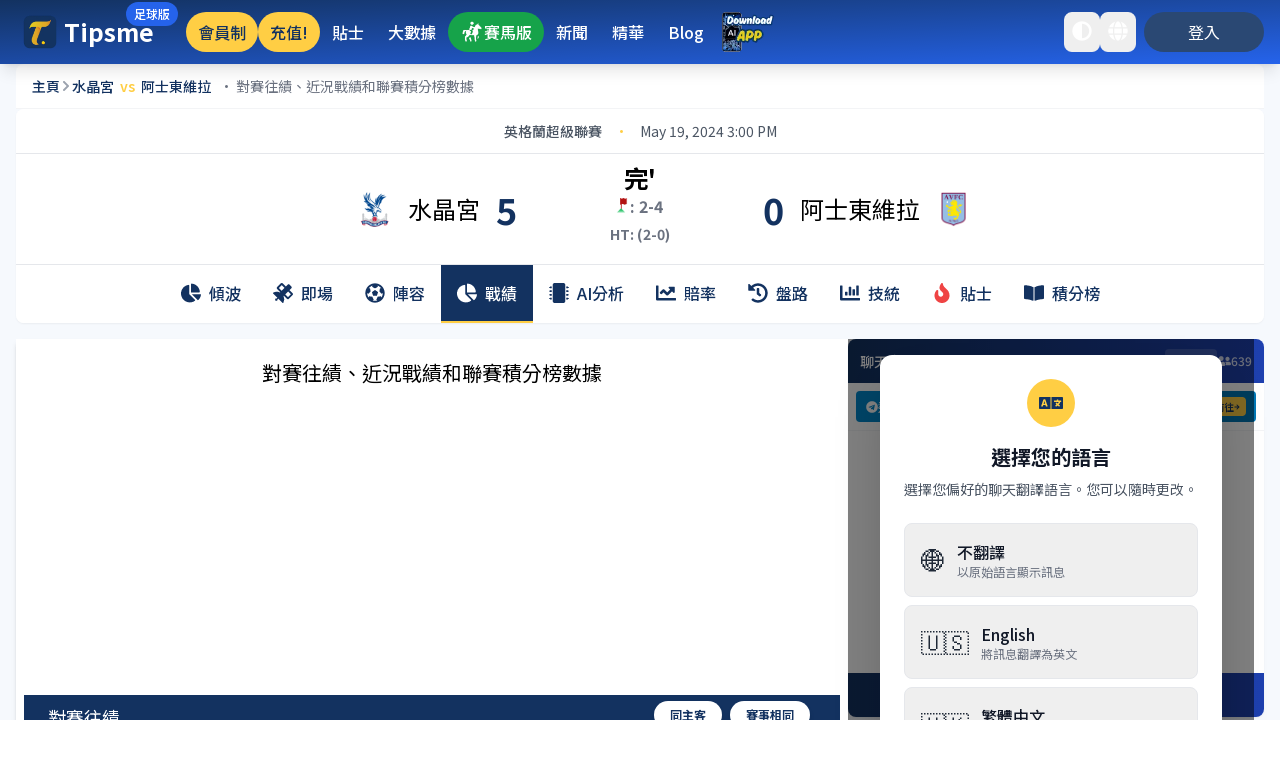

--- FILE ---
content_type: text/html; charset=utf-8
request_url: https://www.tipsme.hk/zh-HK/match/71943/h2h
body_size: 24717
content:
<!DOCTYPE html><html lang="zh-HK"><head><meta charSet="utf-8" data-next-head=""/><link rel="preload" href="https://tipsmestorage.blob.core.windows.net/tipsmeblob/UploadFolder/Web/images/ai_download.webp" as="image" data-next-head=""/><title data-next-head="">水晶宮對阿士東維拉 - 對賽往績、直播、近況戰績、聯賽積分排名、賽事預測和貼士</title><link rel="icon" href="/tipsme.ico" data-next-head=""/><meta name="viewport" content="width=device-width, initial-scale=1" data-next-head=""/><meta name="description" content="05/19/2024 23:00:00 - 水晶宮 對 阿士東維拉 - 英格蘭超級聯賽 對賽往績、直播、近況戰績、聯賽積分排名數據、數據分析、賽事預測和貼士" data-next-head=""/><meta name="keywords" content="Tipsme,足球比分,足智彩,對賽往績,05/19/2024 23:00:00,水晶宮,阿士東維拉,英格蘭超級聯賽,馬會,近況戰績,直播,世界盃,聯賽積分排名數據,數據分析,賽事預測,貼士" data-next-head=""/><meta property="og:url" content="https://tipsme.hk" data-next-head=""/><meta property="og:image" content="https://tipsme.hk/landing.png" data-next-head=""/><meta property="og:site_name" content="Tipsme" data-next-head=""/><meta property="og:title" content="水晶宮對阿士東維拉 - 對賽往績、直播、近況戰績、聯賽積分排名、賽事預測和貼士" data-next-head=""/><meta name="robots" content="all" data-next-head=""/><meta property="og:description" content="05/19/2024 23:00:00 - 水晶宮 對 阿士東維拉 - 英格蘭超級聯賽 對賽往績、直播、近況戰績、聯賽積分排名數據、數據分析、賽事預測和貼士" data-next-head=""/><meta name="apple-itunes-app" content="app-id=1552715832"/><meta name="google-play-app" content="app-id=com.datamount.tipsme"/><link rel="apple-touch-icon" href="tipsme.webp"/><link rel="android-touch-icon" href="tipsme.webp"/><link rel="dns-prefetch" href="https://tipsmestorage.blob.core.windows.net"/><link rel="preconnect" href="https://fonts.gstatic.com"/><link rel="preconnect" href="https://fonts.googleapis.com"/><link href="https://fonts.googleapis.com/css2?family=Caveat&amp;family=Noto+Sans+TC:wght@100;200;300;400;500;600;700;800;900&amp;display=swap" rel="stylesheet"/><link rel="preload" href="/_next/static/css/2ca2161ee37d5713.css" as="style"/><link rel="stylesheet" href="/_next/static/css/2ca2161ee37d5713.css" data-n-g=""/><link rel="preload" href="/_next/static/css/30a1dbbe222c8ef2.css" as="style"/><link rel="stylesheet" href="/_next/static/css/30a1dbbe222c8ef2.css" data-n-p=""/><noscript data-n-css=""></noscript><script defer="" nomodule="" src="/_next/static/chunks/polyfills-42372ed130431b0a.js"></script><script src="/_next/static/chunks/webpack-62134da0d07096ac.js" defer=""></script><script src="/_next/static/chunks/framework-b9fd9bcc3ecde907.js" defer=""></script><script src="/_next/static/chunks/main-ebca56ed12be2f5d.js" defer=""></script><script src="/_next/static/chunks/pages/_app-d237c8baac4afae2.js" defer=""></script><script src="/_next/static/chunks/6f619596-587becf2cd41cca5.js" defer=""></script><script src="/_next/static/chunks/5db7a30b-00ec58ed21c2eb9d.js" defer=""></script><script src="/_next/static/chunks/98309536-d5583eac3828dd0e.js" defer=""></script><script src="/_next/static/chunks/a80c726c-0abd624f500b31c2.js" defer=""></script><script src="/_next/static/chunks/e990b5e3-f21ede72c9284bde.js" defer=""></script><script src="/_next/static/chunks/40-aa9222b306e4e2cf.js" defer=""></script><script src="/_next/static/chunks/725-9449b52b3d6e268f.js" defer=""></script><script src="/_next/static/chunks/4501-8eb8774ca777f884.js" defer=""></script><script src="/_next/static/chunks/2880-6d3812404f20305b.js" defer=""></script><script src="/_next/static/chunks/2544-bd194d464e6ea4aa.js" defer=""></script><script src="/_next/static/chunks/7659-a12fc8dc41bd6183.js" defer=""></script><script src="/_next/static/chunks/pages/match/%5BmatchId%5D/h2h-700b515f5e794994.js" defer=""></script><script src="/_next/static/c5MNYXrzbEDwrS98BcghA/_buildManifest.js" defer=""></script><script src="/_next/static/c5MNYXrzbEDwrS98BcghA/_ssgManifest.js" defer=""></script></head><body><div id="__next"><div class="block md:hidden sticky top-0 z-40 w-full bg-black border-blue-700 shadow-lg animate-slideDown"><div class="max-w-7xl mx-auto px-3 sm:px-4 lg:px-6"><div class="flex items-center justify-between py-3 sm:py-4"><div class="flex items-center min-w-0 flex-1"><div class="relative w-[50px] h-[35px] sm:w-12 sm:h-12 rounded-xl overflow-hidden bg-white/10 backdrop-blur-sm border border-white/20 shadow-lg flex-shrink-0"><img alt="Tipsme App Icon" width="50" height="35" decoding="async" data-nimg="1" class="w-full h-full object-cover rounded-xl" style="color:transparent" src="https://tipsmestorage.blob.core.windows.net/tipsmeblob/UploadFolder/Web/images/ai_download.webp"/><div class="absolute -top-1 -right-1 w-3 h-3 bg-green-500 rounded-full border border-white shadow-sm"></div></div><div class="ml-3 sm:ml-4 min-w-0 flex-1"><div class="flex items-center space-x-2"><h3 class="font-bold text-white text-sm sm:text-base truncate">Tipsme App</h3><span class="hidden sm:inline-flex items-center px-2 py-0.5 rounded-full text-xs font-medium bg-tipsme-yellow text-tipsme-blue">FREE</span></div><p class="text-blue-100 text-xs sm:text-sm truncate mt-0.5">免費看直播及聊天，獲取專業AI足球分析</p></div></div><div class="flex items-center space-x-2 ml-2"><button class="relative inline-flex items-center px-3 py-2 sm:px-4 sm:py-2.5 bg-tipsme-yellow hover:bg-yellow-400 text-tipsme-blue font-bold text-sm sm:text-base rounded-lg shadow-lg hover:shadow-xl transform hover:scale-105 transition-all duration-200 focus:outline-none focus:ring-2 focus:ring-yellow-300 focus:ring-offset-2 focus:ring-offset-blue-600 group"><svg class="w-4 h-4 sm:w-5 sm:h-5 mr-1.5 sm:mr-2 group-hover:scale-110 transition-transform duration-200" fill="currentColor" viewBox="0 0 20 20"><path fill-rule="evenodd" d="M3 17a1 1 0 011-1h12a1 1 0 110 2H4a1 1 0 01-1-1zm3.293-7.707a1 1 0 011.414 0L9 10.586V3a1 1 0 112 0v7.586l1.293-1.293a1 1 0 111.414 1.414l-3 3a1 1 0 01-1.414 0l-3-3a1 1 0 010-1.414z" clip-rule="evenodd"></path></svg><span class="hidden sm:inline">立即下載</span><span class="sm:hidden">下載</span></button><button class="p-2 text-blue-200 hover:text-white hover:bg-white/10 rounded-lg transition-all duration-200 focus:outline-none focus:ring-2 focus:ring-white/20 group" aria-label="Close download banner"><svg class="w-5 h-5 group-hover:scale-110 transition-transform duration-200" fill="none" stroke="currentColor" viewBox="0 0 24 24"><path stroke-linecap="round" stroke-linejoin="round" stroke-width="2" d="M6 18L18 6M6 6l12 12"></path></svg></button></div></div></div></div><div style="font-family:Noto Sans TC"><div class="dark:bg-black bg-gray-100"><nav class="sticky top-0 z-50 " role="navigation" aria-label="Main navigation"><div class="bg-gradient-to-br from-tipsme-blue to-blue-600 dark:bg-tipsme-dark-background shadow-lg"><div class="max-w-7xl mx-auto px-2 sm:px-3 lg:px-4"><div class="flex justify-between items-center h-16 md:h-14 lg:h-16"><div class="flex items-center gap-2"><a class="flex-shrink-0" href="/zh-HK"><div class="flex items-center gap-1 md:gap-2 relative"><img alt="Tipsme Logo" title="Tipsme Logo" loading="lazy" width="32" height="32" decoding="async" data-nimg="1" class="md:h-10 md:w-10 lg:h-12 lg:w-12" style="color:transparent" src="https://tipsmestorage.blob.core.windows.net/tipsmeblob/UploadFolder/Web/tipsme.webp"/><div class="text-lg md:text-xl lg:text-2xl font-bold text-white dark:text-tipsme-white">Tipsme<span class="absolute -top-2.5 lg:-top-1.5 -right-8 lg:-right-6"><div class="flex bg-blue-600 text-white px-2 py-1 rounded-full text-xs font-medium whitespace-nowrap">足球版</div></span></div></div></a></div><div class="hidden md:flex items-center gap-0.5 md:gap-1 lg:gap-2 xl:gap-3 md:ml-2 lg:ml-4 xl:ml-8 flex-1 justify-start overflow-hidden"><a href="/zh-HK/subscriptions"><div class="rounded-full font-medium cursor-pointer transition-all duration-200 hover:scale-105 active:scale-95 whitespace-nowrap text-xs md:text-sm lg:text-base py-1 px-2 md:py-1.5 md:px-2.5 lg:py-2 lg:px-3 bg-tipsme-yellow text-tipsme-blue hover:font-bold hover:bg-tipsme-navbar-hover-yellow font-medium">會員制</div></a><a href="/zh-HK/coins"><div class="rounded-full font-medium cursor-pointer transition-all duration-200 hover:scale-105 active:scale-95 whitespace-nowrap text-xs md:text-sm lg:text-base py-1 px-2 md:py-1.5 md:px-2.5 lg:py-2 lg:px-3 bg-tipsme-yellow text-tipsme-blue hover:font-bold hover:bg-tipsme-navbar-hover-yellow font-medium">充值!</div></a><a href="/zh-HK/tips"><div class="rounded-full font-medium cursor-pointer transition-all duration-200 hover:scale-105 active:scale-95 whitespace-nowrap text-xs md:text-sm lg:text-base py-1 px-2 md:py-1.5 md:px-2.5 lg:py-2 lg:px-3 text-white hover:bg-white hover:bg-opacity-10 hover:text-white">貼士</div></a><a href="/zh-HK/ranking/bigdata"><div class="rounded-full font-medium cursor-pointer transition-all duration-200 hover:scale-105 active:scale-95 whitespace-nowrap text-xs md:text-sm lg:text-base py-1 px-2 md:py-1.5 md:px-2.5 lg:py-2 lg:px-3 text-white hover:bg-white hover:bg-opacity-10 hover:text-white">大數據</div></a><a href="/zh-HK/horse-racing"><div class="rounded-full font-medium cursor-pointer transition-all duration-200 hover:scale-105 active:scale-95 whitespace-nowrap text-xs md:text-sm lg:text-base py-1 px-2 md:py-1.5 md:px-2.5 lg:py-2 lg:px-3 bg-green-600 flex gap-2 text-white hover:font-bold hover:bg-green-600 font-medium"><img alt="賽馬版" loading="lazy" width="24" height="20" decoding="async" data-nimg="1" class="rounded-full" style="color:transparent" src="https://tipsmestorage.blob.core.windows.net/tipsmeblob/UploadFolder/Web/icons/horse_before_highlighted.png"/>賽馬版</div></a><a class="hidden xl:block" href="/zh-HK/news"><div class="rounded-full font-medium cursor-pointer transition-all duration-200 hover:scale-105 active:scale-95 whitespace-nowrap text-xs md:text-sm lg:text-base py-1 px-2 md:py-1.5 md:px-2.5 lg:py-2 lg:px-3 text-white hover:bg-white hover:bg-opacity-10 hover:text-white">新聞</div></a><a class="hidden xl:block" href="/zh-HK/highlights"><div class="rounded-full font-medium cursor-pointer transition-all duration-200 hover:scale-105 active:scale-95 whitespace-nowrap text-xs md:text-sm lg:text-base py-1 px-2 md:py-1.5 md:px-2.5 lg:py-2 lg:px-3 text-white hover:bg-white hover:bg-opacity-10 hover:text-white">精華</div></a><a href="/zh-HK/blog"><div class="rounded-full font-medium cursor-pointer transition-all duration-200 hover:scale-105 active:scale-95 whitespace-nowrap text-xs md:text-sm lg:text-base py-1 px-2 md:py-1.5 md:px-2.5 lg:py-2 lg:px-3 text-white hover:bg-white hover:bg-opacity-10 hover:text-white">Blog</div></a><img alt="Tipsme Logo" loading="lazy" width="60" height="42" decoding="async" data-nimg="1" class="cursor-pointer" style="color:transparent" src="https://tipsmestorage.blob.core.windows.net/tipsmeblob/UploadFolder/Web/images/download_app.webp"/></div><div class="flex items-center gap-1 md:gap-2 flex-shrink-0"><button type="button" aria-label="toggle dark mode" class="p-2 rounded-lg text-white dark:text-tipsme-yellow hover:text-white-500 dark:hover:text-tipsme-navbar-hover-yellow focus:outline-none focus:ring-2 focus:ring-white focus:ring-opacity-50 transition-all duration-200 active:scale-95"><svg aria-hidden="true" focusable="false" data-prefix="fas" data-icon="adjust" class="svg-inline--fa fa-adjust h-5 w-5" role="img" xmlns="http://www.w3.org/2000/svg" viewBox="0 0 512 512"><path fill="currentColor" d="M8 256c0 136.966 111.033 248 248 248s248-111.034 248-248S392.966 8 256 8 8 119.033 8 256zm248 184V72c101.705 0 184 82.311 184 184 0 101.705-82.311 184-184 184z"></path></svg></button><div class="relative language-switcher-container"><button type="button" aria-label="language switcher" aria-expanded="false" class="p-2 rounded-lg text-white dark:text-tipsme-yellow hover:text-white-500 dark:hover:text-tipsme-navbar-hover-yellow outline-none focus:ring-2 focus:ring-white focus:ring-opacity-50 transition-all duration-200 active:scale-95"><svg aria-hidden="true" focusable="false" data-prefix="fas" data-icon="globe" class="svg-inline--fa fa-globe h-5 w-5" role="img" xmlns="http://www.w3.org/2000/svg" viewBox="0 0 496 512"><path fill="currentColor" d="M336.5 160C322 70.7 287.8 8 248 8s-74 62.7-88.5 152h177zM152 256c0 22.2 1.2 43.5 3.3 64h185.3c2.1-20.5 3.3-41.8 3.3-64s-1.2-43.5-3.3-64H155.3c-2.1 20.5-3.3 41.8-3.3 64zm324.7-96c-28.6-67.9-86.5-120.4-158-141.6 24.4 33.8 41.2 84.7 50 141.6h108zM177.2 18.4C105.8 39.6 47.8 92.1 19.3 160h108c8.7-56.9 25.5-107.8 49.9-141.6zM487.4 192H372.7c2.1 21 3.3 42.5 3.3 64s-1.2 43-3.3 64h114.6c5.5-20.5 8.6-41.8 8.6-64s-3.1-43.5-8.5-64zM120 256c0-21.5 1.2-43 3.3-64H8.6C3.2 212.5 0 233.8 0 256s3.2 43.5 8.6 64h114.6c-2-21-3.2-42.5-3.2-64zm39.5 96c14.5 89.3 48.7 152 88.5 152s74-62.7 88.5-152h-177zm159.3 141.6c71.4-21.2 129.4-73.7 158-141.6h-108c-8.8 56.9-25.6 107.8-50 141.6zM19.3 352c28.6 67.9 86.5 120.4 158 141.6-24.4-33.8-41.2-84.7-50-141.6h-108z"></path></svg></button></div><div><a href="/zh-HK/signin"><button type="button" aria-label="login" class="ml-2 px-4 py-2 rounded-full bg-tipsme-blue-200 hover:bg-tipsme-blue-500 dark:bg-tipsme-yellow dark:hover:bg-tipsme-navbar-hover-yellow text-white dark:text-white hover:font-bold focus:outline-none focus:ring-2 focus:ring-offset-2 focus:ring-offset-gray-800 focus:ring-white min-w-[80px] lg:min-w-[120px] transition-all duration-200 active:scale-95 text-sm lg:text-base">登入</button></a></div><div class="md:hidden ml-1"><div class="mobile-menu-container relative"><button class="p-2 rounded-lg focus:outline-none focus:ring-2 focus:ring-white focus:ring-opacity-50 transition-all duration-200 active:scale-95" aria-label="Toggle mobile menu" aria-expanded="false"><svg aria-hidden="true" focusable="false" data-prefix="fas" data-icon="bars" class="svg-inline--fa fa-bars h-6 w-6 text-white transition-transform duration-200" role="img" xmlns="http://www.w3.org/2000/svg" viewBox="0 0 448 512"><path fill="currentColor" d="M16 132h416c8.837 0 16-7.163 16-16V76c0-8.837-7.163-16-16-16H16C7.163 60 0 67.163 0 76v40c0 8.837 7.163 16 16 16zm0 160h416c8.837 0 16-7.163 16-16v-40c0-8.837-7.163-16-16-16H16c-8.837 0-16 7.163-16 16v40c0 8.837 7.163 16 16 16zm0 160h416c8.837 0 16-7.163 16-16v-40c0-8.837-7.163-16-16-16H16c-8.837 0-16 7.163-16 16v40c0 8.837 7.163 16 16 16z"></path></svg></button></div></div></div></div></div></div></nav><div class="flex flex-col max-w-7xl mx-auto px-3 md:px-6 lg:px-4 min-h-screen bg-tipsme-background dark:bg-black"><nav class="bg-white dark:bg-tipsme-dark-background rounded-t-lg border-b border-gray-100 dark:border-gray-800 px-3 py-2.5 lg:px-4 lg:py-3"><div class="flex items-center gap-1.5 sm:gap-2 min-w-0"><a class="flex-shrink-0 flex items-center" href="/zh-HK"><span class="text-xs sm:text-sm text-tipsme-blue dark:text-tipsme-yellow font-medium hover:underline">主頁</span></a><svg aria-hidden="true" focusable="false" data-prefix="fas" data-icon="chevron-right" class="svg-inline--fa fa-chevron-right h-2.5 w-2.5 sm:h-3 sm:w-3 text-gray-400 dark:text-gray-500 flex-shrink-0" role="img" xmlns="http://www.w3.org/2000/svg" viewBox="0 0 320 512"><path fill="currentColor" d="M285.476 272.971L91.132 467.314c-9.373 9.373-24.569 9.373-33.941 0l-22.667-22.667c-9.357-9.357-9.375-24.522-.04-33.901L188.505 256 34.484 101.255c-9.335-9.379-9.317-24.544.04-33.901l22.667-22.667c9.373-9.373 24.569-9.373 33.941 0L285.475 239.03c9.373 9.372 9.373 24.568.001 33.941z"></path></svg><h1 class="text-xs sm:text-sm text-tipsme-blue dark:text-white font-medium truncate min-w-0 flex items-center"><span>水晶宮</span><span class="mx-1 sm:mx-1.5 text-tipsme-yellow font-semibold">vs</span><span>阿士東維拉</span><span class="ml-1.5 sm:ml-2 text-gray-500 dark:text-gray-400 font-normal">· <!-- -->對賽往績、近況戰績和聯賽積分榜數據</span></h1></div></nav><div class="hidden md:block mb-4"><div><div class="bg-white dark:bg-tipsme-dark-background rounded-lg shadow-sm overflow-hidden"><div class="flex items-center justify-center text-sm text-gray-600 dark:text-gray-400 py-3 px-4 bg-white dark:bg-tipsme-blue/10"><span class="font-medium">英格蘭超級聯賽</span><span class="mx-3 text-tipsme-yellow">•</span><span>May 19, 2024 3:00 PM</span></div><div class="border-t border-gray-200 dark:border-gray-700/30"></div><div class="flex justify-center items-center dark:text-white text-xl md:text-2xl lg:text-2xl p-2"><div class="flex w-2/5 items-center justify-end text-center overflow-hidden min-w-0"><div class="flex-shrink-0"><img alt="水晶宮" title="英格蘭超級聯賽,水晶宮" loading="lazy" width="35" height="35" decoding="async" data-nimg="1" style="color:transparent;max-width:35px;height:auto;object-fit:contain" src="https://tipsmestorage.blob.core.windows.net/tipsmeblob/UploadFolder/Teams/水晶宮.png"/></div><span class="mx-2 md:mx-4 text-sm md:text-2xl lg:text-2xl truncate">水晶宮</span><p class=" text-lg lg:text-4xl md:text-4xl font-bold text-tipsme-blue dark:text-tipsme-yellow">5</p></div><div class="flex w-1/5 items-center justify-center text-center"><div class="flex flex-col"><p class="text-base lg:text-2xl md:text-2xl font-bold text-black dark:text-tipsme-yellow">完&#x27;</p><div class="text-xs md:text-base lg:text-base text-gray-500 font-bold dark:text-tipsme-yellow flex justify-center items-center"><img alt="Corner count" loading="lazy" width="14" height="14" decoding="async" data-nimg="1" style="color:transparent" src="https://tipsmestorage.blob.core.windows.net/tipsmeblob/UploadFolder/Web/icons/corner.png"/> : 2-4</div><p class="mt-1.5 text-xs md:text-sm font-bold leading-none text-center text-gray-500 dark:text-tipsme-yellow">HT: (2-0)</p><p class="mt-1.5 text-xs md:text-sm font-bold leading-none text-center text-gray-500 dark:text-tipsme-yellow"></p><p class="mt-1.5 text-xs md:text-sm font-bold leading-none text-center text-gray-500 dark:text-tipsme-yellow"></p><div class="md:hidden lg:hidden text-sm text-center mt-2 cursor-pointer flex items-center"><img alt="live match tracker" loading="lazy" width="20" height="20" decoding="async" data-nimg="1" style="color:transparent" src="https://tipsmestorage.blob.core.windows.net/tipsmeblob/UploadFolder/Web/images/pitch.png"/><span class="ml-1"> <!-- -->動畫</span></div></div></div><div class="flex w-2/5 items-center justify-start text-center"><p class=" text-lg lg:text-4xl md:text-4xl font-bold text-tipsme-blue dark:text-tipsme-yellow">0</p><span class="mx-4 text-sm md:text-2xl lg:text-2xl">阿士東維拉</span><img alt="阿士東維拉" title="英格蘭超級聯賽,阿士東維拉" loading="lazy" width="35" height="35" decoding="async" data-nimg="1" style="color:transparent" src="https://tipsmestorage.blob.core.windows.net/tipsmeblob/UploadFolder/Teams/阿士東維拉.png"/></div></div><div class="border-t border-gray-200 dark:border-gray-700/30"></div><div class="hidden md:block"><div class="bg-white dark:bg-tipsme-blue/10"><div class="flex justify-start md:justify-center overflow-x-auto scrollbar-hide"><a class="focus:outline-none" href="/zh-HK/match/71943/chat"><div class="flex items-center px-3 md:px-4 py-3 md:py-4 transition-all duration-200 font-medium whitespace-nowrap text-tipsme-blue dark:text-white hover:bg-tipsme-yellow hover:text-tipsme-blue"><div class="hidden md:flex mr-2"><svg aria-hidden="true" focusable="false" data-prefix="fas" data-icon="chart-pie" class="svg-inline--fa fa-chart-pie h-5 w-5" role="img" xmlns="http://www.w3.org/2000/svg" viewBox="0 0 544 512"><path fill="currentColor" d="M527.79 288H290.5l158.03 158.03c6.04 6.04 15.98 6.53 22.19.68 38.7-36.46 65.32-85.61 73.13-140.86 1.34-9.46-6.51-17.85-16.06-17.85zm-15.83-64.8C503.72 103.74 408.26 8.28 288.8.04 279.68-.59 272 7.1 272 16.24V240h223.77c9.14 0 16.82-7.68 16.19-16.8zM224 288V50.71c0-9.55-8.39-17.4-17.84-16.06C86.99 51.49-4.1 155.6.14 280.37 4.5 408.51 114.83 513.59 243.03 511.98c50.4-.63 96.97-16.87 135.26-44.03 7.9-5.6 8.42-17.23 1.57-24.08L224 288z"></path></svg></div><span class="text-sm md:text-base">傾波</span></div></a><a class="focus:outline-none" href="/zh-HK/match/71943/live"><div class="flex items-center px-3 md:px-4 py-3 md:py-4 transition-all duration-200 font-medium whitespace-nowrap text-tipsme-blue dark:text-white hover:bg-tipsme-yellow hover:text-tipsme-blue"><div class="hidden md:flex mr-2"><svg aria-hidden="true" focusable="false" data-prefix="fas" data-icon="satellite" class="svg-inline--fa fa-satellite h-5 w-5" role="img" xmlns="http://www.w3.org/2000/svg" viewBox="0 0 512 512"><path fill="currentColor" d="M502.60969,310.04206l-96.70393,96.71625a31.88151,31.88151,0,0,1-45.00765,0L280.572,326.34115l-9.89231,9.90759a190.56343,190.56343,0,0,1-5.40716,168.52287c-4.50077,8.50115-16.39342,9.59505-23.20707,2.79725L134.54715,400.05428l-17.7999,17.79929c.70324,2.60972,1.60965,5.00067,1.60965,7.79793a32.00544,32.00544,0,1,1-32.00544-32.00434c2.79735,0,5.18838.90637,7.7982,1.60959l17.7999-17.79929L4.43129,269.94287c-6.798-6.81342-5.70409-18.6119,2.79735-23.20627a190.58161,190.58161,0,0,1,168.52864-5.407l9.79854-9.79821-80.31053-80.41716a32.002,32.002,0,0,1,0-45.09987L201.96474,9.29814A31.62639,31.62639,0,0,1,224.46868,0a31.99951,31.99951,0,0,1,22.59759,9.29814l80.32615,80.30777,47.805-47.89713a33.6075,33.6075,0,0,1,47.50808,0l47.50807,47.50645a33.63308,33.63308,0,0,1,0,47.50644l-47.805,47.89713L502.71908,265.036A31.78938,31.78938,0,0,1,502.60969,310.04206ZM219.56159,197.433l73.82505-73.82252-68.918-68.9-73.80942,73.80689Zm237.74352,90.106-68.90233-68.9156-73.825,73.82252,68.918,68.9Z"></path></svg></div><span class="text-sm md:text-base">即場</span></div></a><a class="focus:outline-none " href="/zh-HK/match/71943/lineup"><div class="flex items-center px-3 md:px-4 py-3 md:py-4 transition-all duration-200 font-medium whitespace-nowrap text-tipsme-blue dark:text-white hover:bg-tipsme-yellow hover:text-tipsme-blue"><div class="hidden md:flex mr-2"><svg aria-hidden="true" focusable="false" data-prefix="fas" data-icon="futbol" class="svg-inline--fa fa-futbol h-5 w-5" role="img" xmlns="http://www.w3.org/2000/svg" viewBox="0 0 512 512"><path fill="currentColor" d="M504 256c0 136.967-111.033 248-248 248S8 392.967 8 256 119.033 8 256 8s248 111.033 248 248zm-48 0l-.003-.282-26.064 22.741-62.679-58.5 16.454-84.355 34.303 3.072c-24.889-34.216-60.004-60.089-100.709-73.141l13.651 31.939L256 139l-74.953-41.525 13.651-31.939c-40.631 13.028-75.78 38.87-100.709 73.141l34.565-3.073 16.192 84.355-62.678 58.5-26.064-22.741-.003.282c0 43.015 13.497 83.952 38.472 117.991l7.704-33.897 85.138 10.447 36.301 77.826-29.902 17.786c40.202 13.122 84.29 13.148 124.572 0l-29.902-17.786 36.301-77.826 85.138-10.447 7.704 33.897C442.503 339.952 456 299.015 456 256zm-248.102 69.571l-29.894-91.312L256 177.732l77.996 56.527-29.622 91.312h-96.476z"></path></svg></div><span class="text-sm md:text-base">陣容</span></div></a><a class="focus:outline-none" href="/zh-HK/match/71943/h2h"><div class="flex items-center px-3 md:px-4 py-3 md:py-4 transition-all duration-200 font-medium whitespace-nowrap bg-tipsme-blue text-white border-b-2 border-tipsme-yellow"><div class="hidden md:flex mr-2"><svg aria-hidden="true" focusable="false" data-prefix="fas" data-icon="chart-pie" class="svg-inline--fa fa-chart-pie h-5 w-5" role="img" xmlns="http://www.w3.org/2000/svg" viewBox="0 0 544 512"><path fill="currentColor" d="M527.79 288H290.5l158.03 158.03c6.04 6.04 15.98 6.53 22.19.68 38.7-36.46 65.32-85.61 73.13-140.86 1.34-9.46-6.51-17.85-16.06-17.85zm-15.83-64.8C503.72 103.74 408.26 8.28 288.8.04 279.68-.59 272 7.1 272 16.24V240h223.77c9.14 0 16.82-7.68 16.19-16.8zM224 288V50.71c0-9.55-8.39-17.4-17.84-16.06C86.99 51.49-4.1 155.6.14 280.37 4.5 408.51 114.83 513.59 243.03 511.98c50.4-.63 96.97-16.87 135.26-44.03 7.9-5.6 8.42-17.23 1.57-24.08L224 288z"></path></svg></div><span class="text-sm md:text-base">戰績</span></div></a><a class="focus:outline-none" href="/zh-HK/match/71943/ai"><div class="flex items-center px-3 md:px-4 py-3 md:py-4 transition-all duration-200 font-medium whitespace-nowrap text-tipsme-blue dark:text-white hover:bg-tipsme-yellow hover:text-tipsme-blue"><div class="hidden md:flex mr-2"><svg aria-hidden="true" focusable="false" data-prefix="fas" data-icon="microchip" class="svg-inline--fa fa-microchip h-5 w-5" role="img" xmlns="http://www.w3.org/2000/svg" viewBox="0 0 512 512"><path fill="currentColor" d="M416 48v416c0 26.51-21.49 48-48 48H144c-26.51 0-48-21.49-48-48V48c0-26.51 21.49-48 48-48h224c26.51 0 48 21.49 48 48zm96 58v12a6 6 0 0 1-6 6h-18v6a6 6 0 0 1-6 6h-42V88h42a6 6 0 0 1 6 6v6h18a6 6 0 0 1 6 6zm0 96v12a6 6 0 0 1-6 6h-18v6a6 6 0 0 1-6 6h-42v-48h42a6 6 0 0 1 6 6v6h18a6 6 0 0 1 6 6zm0 96v12a6 6 0 0 1-6 6h-18v6a6 6 0 0 1-6 6h-42v-48h42a6 6 0 0 1 6 6v6h18a6 6 0 0 1 6 6zm0 96v12a6 6 0 0 1-6 6h-18v6a6 6 0 0 1-6 6h-42v-48h42a6 6 0 0 1 6 6v6h18a6 6 0 0 1 6 6zM30 376h42v48H30a6 6 0 0 1-6-6v-6H6a6 6 0 0 1-6-6v-12a6 6 0 0 1 6-6h18v-6a6 6 0 0 1 6-6zm0-96h42v48H30a6 6 0 0 1-6-6v-6H6a6 6 0 0 1-6-6v-12a6 6 0 0 1 6-6h18v-6a6 6 0 0 1 6-6zm0-96h42v48H30a6 6 0 0 1-6-6v-6H6a6 6 0 0 1-6-6v-12a6 6 0 0 1 6-6h18v-6a6 6 0 0 1 6-6zm0-96h42v48H30a6 6 0 0 1-6-6v-6H6a6 6 0 0 1-6-6v-12a6 6 0 0 1 6-6h18v-6a6 6 0 0 1 6-6z"></path></svg></div><span class="text-sm md:text-base">AI分析</span></div></a><a class="focus:outline-none" href="/zh-HK/match/71943/odds"><div class="flex items-center px-3 md:px-4 py-3 md:py-4 transition-all duration-200 font-medium whitespace-nowrap text-tipsme-blue dark:text-white hover:bg-tipsme-yellow hover:text-tipsme-blue"><div class="hidden md:flex mr-2"><svg aria-hidden="true" focusable="false" data-prefix="fas" data-icon="chart-line" class="svg-inline--fa fa-chart-line h-5 w-5" role="img" xmlns="http://www.w3.org/2000/svg" viewBox="0 0 512 512"><path fill="currentColor" d="M496 384H64V80c0-8.84-7.16-16-16-16H16C7.16 64 0 71.16 0 80v336c0 17.67 14.33 32 32 32h464c8.84 0 16-7.16 16-16v-32c0-8.84-7.16-16-16-16zM464 96H345.94c-21.38 0-32.09 25.85-16.97 40.97l32.4 32.4L288 242.75l-73.37-73.37c-12.5-12.5-32.76-12.5-45.25 0l-68.69 68.69c-6.25 6.25-6.25 16.38 0 22.63l22.62 22.62c6.25 6.25 16.38 6.25 22.63 0L192 237.25l73.37 73.37c12.5 12.5 32.76 12.5 45.25 0l96-96 32.4 32.4c15.12 15.12 40.97 4.41 40.97-16.97V112c.01-8.84-7.15-16-15.99-16z"></path></svg></div><span class="text-sm md:text-base">賠率</span></div></a><a class="focus:outline-none" href="/zh-HK/match/71943/caps"><div class="flex items-center px-3 md:px-4 py-3 md:py-4 transition-all duration-200 font-medium whitespace-nowrap text-tipsme-blue dark:text-white hover:bg-tipsme-yellow hover:text-tipsme-blue"><div class="hidden md:flex mr-2"><svg aria-hidden="true" focusable="false" data-prefix="fas" data-icon="history" class="svg-inline--fa fa-history h-5 w-5" role="img" xmlns="http://www.w3.org/2000/svg" viewBox="0 0 512 512"><path fill="currentColor" d="M504 255.531c.253 136.64-111.18 248.372-247.82 248.468-59.015.042-113.223-20.53-155.822-54.911-11.077-8.94-11.905-25.541-1.839-35.607l11.267-11.267c8.609-8.609 22.353-9.551 31.891-1.984C173.062 425.135 212.781 440 256 440c101.705 0 184-82.311 184-184 0-101.705-82.311-184-184-184-48.814 0-93.149 18.969-126.068 49.932l50.754 50.754c10.08 10.08 2.941 27.314-11.313 27.314H24c-8.837 0-16-7.163-16-16V38.627c0-14.254 17.234-21.393 27.314-11.314l49.372 49.372C129.209 34.136 189.552 8 256 8c136.81 0 247.747 110.78 248 247.531zm-180.912 78.784l9.823-12.63c8.138-10.463 6.253-25.542-4.21-33.679L288 256.349V152c0-13.255-10.745-24-24-24h-16c-13.255 0-24 10.745-24 24v135.651l65.409 50.874c10.463 8.137 25.541 6.253 33.679-4.21z"></path></svg></div><span class="text-sm md:text-base">盤路</span></div></a><a class="focus:outline-none" href="/zh-HK/match/71943/fundamental"><div class="flex items-center px-3 md:px-4 py-3 md:py-4 transition-all duration-200 font-medium whitespace-nowrap text-tipsme-blue dark:text-white hover:bg-tipsme-yellow hover:text-tipsme-blue"><div class="hidden md:flex mr-2"><svg aria-hidden="true" focusable="false" data-prefix="fas" data-icon="chart-bar" class="svg-inline--fa fa-chart-bar h-5 w-5" role="img" xmlns="http://www.w3.org/2000/svg" viewBox="0 0 512 512"><path fill="currentColor" d="M332.8 320h38.4c6.4 0 12.8-6.4 12.8-12.8V172.8c0-6.4-6.4-12.8-12.8-12.8h-38.4c-6.4 0-12.8 6.4-12.8 12.8v134.4c0 6.4 6.4 12.8 12.8 12.8zm96 0h38.4c6.4 0 12.8-6.4 12.8-12.8V76.8c0-6.4-6.4-12.8-12.8-12.8h-38.4c-6.4 0-12.8 6.4-12.8 12.8v230.4c0 6.4 6.4 12.8 12.8 12.8zm-288 0h38.4c6.4 0 12.8-6.4 12.8-12.8v-70.4c0-6.4-6.4-12.8-12.8-12.8h-38.4c-6.4 0-12.8 6.4-12.8 12.8v70.4c0 6.4 6.4 12.8 12.8 12.8zm96 0h38.4c6.4 0 12.8-6.4 12.8-12.8V108.8c0-6.4-6.4-12.8-12.8-12.8h-38.4c-6.4 0-12.8 6.4-12.8 12.8v198.4c0 6.4 6.4 12.8 12.8 12.8zM496 384H64V80c0-8.84-7.16-16-16-16H16C7.16 64 0 71.16 0 80v336c0 17.67 14.33 32 32 32h464c8.84 0 16-7.16 16-16v-32c0-8.84-7.16-16-16-16z"></path></svg></div><span class="text-sm md:text-base">技統</span></div></a><a class="focus:outline-none" href="/zh-HK/match/71943/tips"><div class="flex items-center px-3 md:px-4 py-3 md:py-4 transition-all duration-200 font-medium whitespace-nowrap text-tipsme-blue dark:text-white hover:bg-tipsme-yellow hover:text-tipsme-blue"><div class="hidden md:flex mr-2"><svg aria-hidden="true" focusable="false" data-prefix="fas" data-icon="fire" class="svg-inline--fa fa-fire h-5 w-5 text-red-500" role="img" xmlns="http://www.w3.org/2000/svg" viewBox="0 0 384 512"><path fill="currentColor" d="M216 23.86c0-23.8-30.65-32.77-44.15-13.04C48 191.85 224 200 224 288c0 35.63-29.11 64.46-64.85 63.99-35.17-.45-63.15-29.77-63.15-64.94v-85.51c0-21.7-26.47-32.23-41.43-16.5C27.8 213.16 0 261.33 0 320c0 105.87 86.13 192 192 192s192-86.13 192-192c0-170.29-168-193-168-296.14z"></path></svg></div><span class="text-sm md:text-base">貼士</span></div></a><a class="focus:outline-none" href="/zh-HK/match/71943/%E8%8B%B1%E6%A0%BC%E8%98%AD%E8%B6%85%E7%B4%9A%E8%81%AF%E8%B3%BD/standings"><div class="flex items-center px-3 md:px-4 py-3 md:py-4 transition-all duration-200 font-medium whitespace-nowrap text-tipsme-blue dark:text-white hover:bg-tipsme-yellow hover:text-tipsme-blue"><div class="hidden md:flex mr-2"><svg aria-hidden="true" focusable="false" data-prefix="fas" data-icon="book-open" class="svg-inline--fa fa-book-open h-5 w-5" role="img" xmlns="http://www.w3.org/2000/svg" viewBox="0 0 576 512"><path fill="currentColor" d="M542.22 32.05c-54.8 3.11-163.72 14.43-230.96 55.59-4.64 2.84-7.27 7.89-7.27 13.17v363.87c0 11.55 12.63 18.85 23.28 13.49 69.18-34.82 169.23-44.32 218.7-46.92 16.89-.89 30.02-14.43 30.02-30.66V62.75c.01-17.71-15.35-31.74-33.77-30.7zM264.73 87.64C197.5 46.48 88.58 35.17 33.78 32.05 15.36 31.01 0 45.04 0 62.75V400.6c0 16.24 13.13 29.78 30.02 30.66 49.49 2.6 149.59 12.11 218.77 46.95 10.62 5.35 23.21-1.94 23.21-13.46V100.63c0-5.29-2.62-10.14-7.27-12.99z"></path></svg></div><span class="text-sm md:text-base">積分榜</span></div></a></div></div></div></div></div></div><div class="flex flex-col lg:flex-row-reverse gap-4 lg:gap-6 flex-1"><div class="hidden md:block lg:w-4/12"><div class="sticky top-4 h-[calc(100vh-12rem)] min-h-0"><div class="flex lg:flex-col w-full lg:h-full"><div class="md:w-1/2 lg:w-full md:flex-1 lg:grow-[3]" style="max-height:calc(100% - 150px)"><div class="flex flex-col text-gray-800 mx-2 md:mx-0 w-full flex-1 h-full bg-white dark:bg-tipsme-dark-background rounded-lg shadow-sm overflow-hidden"><div class="flex px-3 py-2.5 items-center justify-between bg-gradient-to-r from-tipsme-blue to-blue-800 dark:from-blue-800 dark:to-blue-900"><h2 class="text-sm font-medium text-white">聊天室</h2><div class="flex items-center gap-3"><div class="relative"><button class="flex items-center gap-1 px-2 py-1 bg-white/15 hover:bg-white/25 rounded transition-colors duration-200" title="Language Translation"><svg aria-hidden="true" focusable="false" data-prefix="fas" data-icon="language" class="svg-inline--fa fa-language h-3.5 w-3.5 text-white/90" role="img" xmlns="http://www.w3.org/2000/svg" viewBox="0 0 640 512"><path fill="currentColor" d="M152.1 236.2c-3.5-12.1-7.8-33.2-7.8-33.2h-.5s-4.3 21.1-7.8 33.2l-11.1 37.5H163zM616 96H336v320h280c13.3 0 24-10.7 24-24V120c0-13.3-10.7-24-24-24zm-24 120c0 6.6-5.4 12-12 12h-11.4c-6.9 23.6-21.7 47.4-42.7 69.9 8.4 6.4 17.1 12.5 26.1 18 5.5 3.4 7.3 10.5 4.1 16.2l-7.9 13.9c-3.4 5.9-10.9 7.8-16.7 4.3-12.6-7.8-24.5-16.1-35.4-24.9-10.9 8.7-22.7 17.1-35.4 24.9-5.8 3.5-13.3 1.6-16.7-4.3l-7.9-13.9c-3.2-5.6-1.4-12.8 4.2-16.2 9.3-5.7 18-11.7 26.1-18-7.9-8.4-14.9-17-21-25.7-4-5.7-2.2-13.6 3.7-17.1l6.5-3.9 7.3-4.3c5.4-3.2 12.4-1.7 16 3.4 5 7 10.8 14 17.4 20.9 13.5-14.2 23.8-28.9 30-43.2H412c-6.6 0-12-5.4-12-12v-16c0-6.6 5.4-12 12-12h64v-16c0-6.6 5.4-12 12-12h16c6.6 0 12 5.4 12 12v16h64c6.6 0 12 5.4 12 12zM0 120v272c0 13.3 10.7 24 24 24h280V96H24c-13.3 0-24 10.7-24 24zm58.9 216.1L116.4 167c1.7-4.9 6.2-8.1 11.4-8.1h32.5c5.1 0 9.7 3.3 11.4 8.1l57.5 169.1c2.6 7.8-3.1 15.9-11.4 15.9h-22.9a12 12 0 0 1-11.5-8.6l-9.4-31.9h-60.2l-9.1 31.8c-1.5 5.1-6.2 8.7-11.5 8.7H70.3c-8.2 0-14-8.1-11.4-15.9z"></path></svg><span class="text-xs text-white">🌐</span><svg aria-hidden="true" focusable="false" data-prefix="fas" data-icon="chevron-down" class="svg-inline--fa fa-chevron-down h-2.5 w-2.5 text-white/70 transition-transform duration-200 " role="img" xmlns="http://www.w3.org/2000/svg" viewBox="0 0 448 512"><path fill="currentColor" d="M207.029 381.476L12.686 187.132c-9.373-9.373-9.373-24.569 0-33.941l22.667-22.667c9.357-9.357 24.522-9.375 33.901-.04L224 284.505l154.745-154.021c9.379-9.335 24.544-9.317 33.901.04l22.667 22.667c9.373 9.373 9.373 24.569 0 33.941L240.971 381.476c-9.373 9.372-24.569 9.372-33.942 0z"></path></svg></button></div><div class="flex items-center gap-1.5 text-white/80"><svg aria-hidden="true" focusable="false" data-prefix="fas" data-icon="user-friends" class="svg-inline--fa fa-user-friends h-3.5 w-3.5" role="img" xmlns="http://www.w3.org/2000/svg" viewBox="0 0 640 512"><path fill="currentColor" d="M192 256c61.9 0 112-50.1 112-112S253.9 32 192 32 80 82.1 80 144s50.1 112 112 112zm76.8 32h-8.3c-20.8 10-43.9 16-68.5 16s-47.6-6-68.5-16h-8.3C51.6 288 0 339.6 0 403.2V432c0 26.5 21.5 48 48 48h288c26.5 0 48-21.5 48-48v-28.8c0-63.6-51.6-115.2-115.2-115.2zM480 256c53 0 96-43 96-96s-43-96-96-96-96 43-96 96 43 96 96 96zm48 32h-3.8c-13.9 4.8-28.6 8-44.2 8s-30.3-3.2-44.2-8H432c-20.4 0-39.2 5.9-55.7 15.4 24.4 26.3 39.7 61.2 39.7 99.8v38.4c0 2.2-.5 4.3-.6 6.4H592c26.5 0 48-21.5 48-48 0-61.9-50.1-112-112-112z"></path></svg><span class="text-xs font-medium">639</span></div></div></div><div class="w-full flex flex-col gap-1.5 px-2 py-2 border-b border-gray-100 dark:border-gray-800"><a target="_blank" rel="noopener noreferrer" class="block w-full" href="https://t.me/TipsmeHKChannel"><div class="bg-gradient-to-r from-[#0088cc] to-[#0077b5] hover:from-[#0077b5] hover:to-[#006699] dark:from-[#0077b5] dark:to-[#006699] rounded px-2.5 py-1.5 transition-all duration-200 cursor-pointer group"><div class="flex items-center justify-between"><div class="flex items-center gap-1.5 flex-1 min-w-0"><svg aria-hidden="true" focusable="false" data-prefix="fab" data-icon="telegram" class="svg-inline--fa fa-telegram h-3 w-3 text-white flex-shrink-0" role="img" xmlns="http://www.w3.org/2000/svg" viewBox="0 0 496 512"><path fill="currentColor" d="M248 8C111 8 0 119 0 256s111 248 248 248 248-111 248-248S385 8 248 8zm121.8 169.9l-40.7 191.8c-3 13.6-11.1 16.9-22.4 10.5l-62-45.7-29.9 28.8c-3.3 3.3-6.1 6.1-12.5 6.1l4.4-63.1 114.9-103.8c5-4.4-1.1-6.9-7.7-2.5l-142 89.4-61.2-19.1c-13.3-4.2-13.6-13.3 2.8-19.7l239.1-92.2c11.1-4 20.8 2.7 17.2 19.5z"></path></svg><p class="text-xs font-medium text-white truncate leading-none">追蹤官方TG以獲取免費AI分析和心水！</p></div><div class="bg-tipsme-yellow text-tipsme-blue px-1.5 py-0.5 rounded text-[10px] font-medium flex items-center gap-0.5 flex-shrink-0"><span>前往</span><svg aria-hidden="true" focusable="false" data-prefix="fas" data-icon="arrow-right" class="svg-inline--fa fa-arrow-right h-1.5 w-1.5 group-hover:translate-x-0.5 transition-transform duration-200" role="img" xmlns="http://www.w3.org/2000/svg" viewBox="0 0 448 512"><path fill="currentColor" d="M190.5 66.9l22.2-22.2c9.4-9.4 24.6-9.4 33.9 0L441 239c9.4 9.4 9.4 24.6 0 33.9L246.6 467.3c-9.4 9.4-24.6 9.4-33.9 0l-22.2-22.2c-9.5-9.5-9.3-25 .4-34.3L311.4 296H24c-13.3 0-24-10.7-24-24v-32c0-13.3 10.7-24 24-24h287.4L190.9 101.2c-9.8-9.3-10-24.8-.4-34.3z"></path></svg></div></div></div></a></div><div class="flex flex-col flex-grow h-0 px-3 py-2 overflow-y-auto overflow-x-hidden space-y-1 relative"></div><div class="bg-gradient-to-r from-tipsme-blue to-blue-800 text-white px-4 py-3 flex justify-center items-center cursor-pointer hover:from-blue-800 hover:to-blue-900 transition-all duration-200"><span class="text-sm font-medium">請先登入</span></div></div></div></div></div></div><div class="block md:hidden"><div class="bg-white dark:bg-tipsme-dark-background rounded-lg shadow-sm overflow-hidden mb-4"><div class="lg:h-full flex flex-col"><iframe title="live match tracker pro" class="min-w-full h-80 md:h-128 lg:h-full" src="https://widgets-v2.thesports01.com/zht/pro/football?profile=lzmp1hdnvfdukm6&amp;uuid=y39mp1h0l8nemoj"></iframe><div class="hidden md:block"><div class="bg-gray-50 dark:bg-gray-800 border-t border-gray-200 dark:border-gray-700"><div class="flex justify-center gap-2 p-3"><button class="px-6 py-2 rounded-lg text-sm font-medium transition-all bg-tipsme-blue dark:bg-tipsme-yellow text-white dark:text-gray-900 shadow-sm">PRO</button><button class="px-6 py-2 rounded-lg text-sm font-medium transition-all bg-white dark:bg-gray-700 text-gray-700 dark:text-gray-300 hover:bg-gray-100 dark:hover:bg-gray-600">2D</button><button class="px-6 py-2 rounded-lg text-sm font-medium transition-all bg-white dark:bg-gray-700 text-gray-700 dark:text-gray-300 hover:bg-gray-100 dark:hover:bg-gray-600">3D</button></div></div></div></div></div><div class="bg-white dark:bg-tipsme-dark-background rounded-lg shadow-sm overflow-hidden"><div class="bg-white dark:bg-tipsme-blue/10"><div class="flex justify-start md:justify-center overflow-x-auto scrollbar-hide"><a class="focus:outline-none" href="/zh-HK/match/71943/chat"><div class="flex items-center px-3 md:px-4 py-3 md:py-4 transition-all duration-200 font-medium whitespace-nowrap text-tipsme-blue dark:text-white hover:bg-tipsme-yellow hover:text-tipsme-blue"><div class="hidden md:flex mr-2"><svg aria-hidden="true" focusable="false" data-prefix="fas" data-icon="chart-pie" class="svg-inline--fa fa-chart-pie h-5 w-5" role="img" xmlns="http://www.w3.org/2000/svg" viewBox="0 0 544 512"><path fill="currentColor" d="M527.79 288H290.5l158.03 158.03c6.04 6.04 15.98 6.53 22.19.68 38.7-36.46 65.32-85.61 73.13-140.86 1.34-9.46-6.51-17.85-16.06-17.85zm-15.83-64.8C503.72 103.74 408.26 8.28 288.8.04 279.68-.59 272 7.1 272 16.24V240h223.77c9.14 0 16.82-7.68 16.19-16.8zM224 288V50.71c0-9.55-8.39-17.4-17.84-16.06C86.99 51.49-4.1 155.6.14 280.37 4.5 408.51 114.83 513.59 243.03 511.98c50.4-.63 96.97-16.87 135.26-44.03 7.9-5.6 8.42-17.23 1.57-24.08L224 288z"></path></svg></div><span class="text-sm md:text-base">傾波</span></div></a><a class="focus:outline-none" href="/zh-HK/match/71943/live"><div class="flex items-center px-3 md:px-4 py-3 md:py-4 transition-all duration-200 font-medium whitespace-nowrap text-tipsme-blue dark:text-white hover:bg-tipsme-yellow hover:text-tipsme-blue"><div class="hidden md:flex mr-2"><svg aria-hidden="true" focusable="false" data-prefix="fas" data-icon="satellite" class="svg-inline--fa fa-satellite h-5 w-5" role="img" xmlns="http://www.w3.org/2000/svg" viewBox="0 0 512 512"><path fill="currentColor" d="M502.60969,310.04206l-96.70393,96.71625a31.88151,31.88151,0,0,1-45.00765,0L280.572,326.34115l-9.89231,9.90759a190.56343,190.56343,0,0,1-5.40716,168.52287c-4.50077,8.50115-16.39342,9.59505-23.20707,2.79725L134.54715,400.05428l-17.7999,17.79929c.70324,2.60972,1.60965,5.00067,1.60965,7.79793a32.00544,32.00544,0,1,1-32.00544-32.00434c2.79735,0,5.18838.90637,7.7982,1.60959l17.7999-17.79929L4.43129,269.94287c-6.798-6.81342-5.70409-18.6119,2.79735-23.20627a190.58161,190.58161,0,0,1,168.52864-5.407l9.79854-9.79821-80.31053-80.41716a32.002,32.002,0,0,1,0-45.09987L201.96474,9.29814A31.62639,31.62639,0,0,1,224.46868,0a31.99951,31.99951,0,0,1,22.59759,9.29814l80.32615,80.30777,47.805-47.89713a33.6075,33.6075,0,0,1,47.50808,0l47.50807,47.50645a33.63308,33.63308,0,0,1,0,47.50644l-47.805,47.89713L502.71908,265.036A31.78938,31.78938,0,0,1,502.60969,310.04206ZM219.56159,197.433l73.82505-73.82252-68.918-68.9-73.80942,73.80689Zm237.74352,90.106-68.90233-68.9156-73.825,73.82252,68.918,68.9Z"></path></svg></div><span class="text-sm md:text-base">即場</span></div></a><a class="focus:outline-none " href="/zh-HK/match/71943/lineup"><div class="flex items-center px-3 md:px-4 py-3 md:py-4 transition-all duration-200 font-medium whitespace-nowrap text-tipsme-blue dark:text-white hover:bg-tipsme-yellow hover:text-tipsme-blue"><div class="hidden md:flex mr-2"><svg aria-hidden="true" focusable="false" data-prefix="fas" data-icon="futbol" class="svg-inline--fa fa-futbol h-5 w-5" role="img" xmlns="http://www.w3.org/2000/svg" viewBox="0 0 512 512"><path fill="currentColor" d="M504 256c0 136.967-111.033 248-248 248S8 392.967 8 256 119.033 8 256 8s248 111.033 248 248zm-48 0l-.003-.282-26.064 22.741-62.679-58.5 16.454-84.355 34.303 3.072c-24.889-34.216-60.004-60.089-100.709-73.141l13.651 31.939L256 139l-74.953-41.525 13.651-31.939c-40.631 13.028-75.78 38.87-100.709 73.141l34.565-3.073 16.192 84.355-62.678 58.5-26.064-22.741-.003.282c0 43.015 13.497 83.952 38.472 117.991l7.704-33.897 85.138 10.447 36.301 77.826-29.902 17.786c40.202 13.122 84.29 13.148 124.572 0l-29.902-17.786 36.301-77.826 85.138-10.447 7.704 33.897C442.503 339.952 456 299.015 456 256zm-248.102 69.571l-29.894-91.312L256 177.732l77.996 56.527-29.622 91.312h-96.476z"></path></svg></div><span class="text-sm md:text-base">陣容</span></div></a><a class="focus:outline-none" href="/zh-HK/match/71943/h2h"><div class="flex items-center px-3 md:px-4 py-3 md:py-4 transition-all duration-200 font-medium whitespace-nowrap bg-tipsme-blue text-white border-b-2 border-tipsme-yellow"><div class="hidden md:flex mr-2"><svg aria-hidden="true" focusable="false" data-prefix="fas" data-icon="chart-pie" class="svg-inline--fa fa-chart-pie h-5 w-5" role="img" xmlns="http://www.w3.org/2000/svg" viewBox="0 0 544 512"><path fill="currentColor" d="M527.79 288H290.5l158.03 158.03c6.04 6.04 15.98 6.53 22.19.68 38.7-36.46 65.32-85.61 73.13-140.86 1.34-9.46-6.51-17.85-16.06-17.85zm-15.83-64.8C503.72 103.74 408.26 8.28 288.8.04 279.68-.59 272 7.1 272 16.24V240h223.77c9.14 0 16.82-7.68 16.19-16.8zM224 288V50.71c0-9.55-8.39-17.4-17.84-16.06C86.99 51.49-4.1 155.6.14 280.37 4.5 408.51 114.83 513.59 243.03 511.98c50.4-.63 96.97-16.87 135.26-44.03 7.9-5.6 8.42-17.23 1.57-24.08L224 288z"></path></svg></div><span class="text-sm md:text-base">戰績</span></div></a><a class="focus:outline-none" href="/zh-HK/match/71943/ai"><div class="flex items-center px-3 md:px-4 py-3 md:py-4 transition-all duration-200 font-medium whitespace-nowrap text-tipsme-blue dark:text-white hover:bg-tipsme-yellow hover:text-tipsme-blue"><div class="hidden md:flex mr-2"><svg aria-hidden="true" focusable="false" data-prefix="fas" data-icon="microchip" class="svg-inline--fa fa-microchip h-5 w-5" role="img" xmlns="http://www.w3.org/2000/svg" viewBox="0 0 512 512"><path fill="currentColor" d="M416 48v416c0 26.51-21.49 48-48 48H144c-26.51 0-48-21.49-48-48V48c0-26.51 21.49-48 48-48h224c26.51 0 48 21.49 48 48zm96 58v12a6 6 0 0 1-6 6h-18v6a6 6 0 0 1-6 6h-42V88h42a6 6 0 0 1 6 6v6h18a6 6 0 0 1 6 6zm0 96v12a6 6 0 0 1-6 6h-18v6a6 6 0 0 1-6 6h-42v-48h42a6 6 0 0 1 6 6v6h18a6 6 0 0 1 6 6zm0 96v12a6 6 0 0 1-6 6h-18v6a6 6 0 0 1-6 6h-42v-48h42a6 6 0 0 1 6 6v6h18a6 6 0 0 1 6 6zm0 96v12a6 6 0 0 1-6 6h-18v6a6 6 0 0 1-6 6h-42v-48h42a6 6 0 0 1 6 6v6h18a6 6 0 0 1 6 6zM30 376h42v48H30a6 6 0 0 1-6-6v-6H6a6 6 0 0 1-6-6v-12a6 6 0 0 1 6-6h18v-6a6 6 0 0 1 6-6zm0-96h42v48H30a6 6 0 0 1-6-6v-6H6a6 6 0 0 1-6-6v-12a6 6 0 0 1 6-6h18v-6a6 6 0 0 1 6-6zm0-96h42v48H30a6 6 0 0 1-6-6v-6H6a6 6 0 0 1-6-6v-12a6 6 0 0 1 6-6h18v-6a6 6 0 0 1 6-6zm0-96h42v48H30a6 6 0 0 1-6-6v-6H6a6 6 0 0 1-6-6v-12a6 6 0 0 1 6-6h18v-6a6 6 0 0 1 6-6z"></path></svg></div><span class="text-sm md:text-base">AI分析</span></div></a><a class="focus:outline-none" href="/zh-HK/match/71943/odds"><div class="flex items-center px-3 md:px-4 py-3 md:py-4 transition-all duration-200 font-medium whitespace-nowrap text-tipsme-blue dark:text-white hover:bg-tipsme-yellow hover:text-tipsme-blue"><div class="hidden md:flex mr-2"><svg aria-hidden="true" focusable="false" data-prefix="fas" data-icon="chart-line" class="svg-inline--fa fa-chart-line h-5 w-5" role="img" xmlns="http://www.w3.org/2000/svg" viewBox="0 0 512 512"><path fill="currentColor" d="M496 384H64V80c0-8.84-7.16-16-16-16H16C7.16 64 0 71.16 0 80v336c0 17.67 14.33 32 32 32h464c8.84 0 16-7.16 16-16v-32c0-8.84-7.16-16-16-16zM464 96H345.94c-21.38 0-32.09 25.85-16.97 40.97l32.4 32.4L288 242.75l-73.37-73.37c-12.5-12.5-32.76-12.5-45.25 0l-68.69 68.69c-6.25 6.25-6.25 16.38 0 22.63l22.62 22.62c6.25 6.25 16.38 6.25 22.63 0L192 237.25l73.37 73.37c12.5 12.5 32.76 12.5 45.25 0l96-96 32.4 32.4c15.12 15.12 40.97 4.41 40.97-16.97V112c.01-8.84-7.15-16-15.99-16z"></path></svg></div><span class="text-sm md:text-base">賠率</span></div></a><a class="focus:outline-none" href="/zh-HK/match/71943/caps"><div class="flex items-center px-3 md:px-4 py-3 md:py-4 transition-all duration-200 font-medium whitespace-nowrap text-tipsme-blue dark:text-white hover:bg-tipsme-yellow hover:text-tipsme-blue"><div class="hidden md:flex mr-2"><svg aria-hidden="true" focusable="false" data-prefix="fas" data-icon="history" class="svg-inline--fa fa-history h-5 w-5" role="img" xmlns="http://www.w3.org/2000/svg" viewBox="0 0 512 512"><path fill="currentColor" d="M504 255.531c.253 136.64-111.18 248.372-247.82 248.468-59.015.042-113.223-20.53-155.822-54.911-11.077-8.94-11.905-25.541-1.839-35.607l11.267-11.267c8.609-8.609 22.353-9.551 31.891-1.984C173.062 425.135 212.781 440 256 440c101.705 0 184-82.311 184-184 0-101.705-82.311-184-184-184-48.814 0-93.149 18.969-126.068 49.932l50.754 50.754c10.08 10.08 2.941 27.314-11.313 27.314H24c-8.837 0-16-7.163-16-16V38.627c0-14.254 17.234-21.393 27.314-11.314l49.372 49.372C129.209 34.136 189.552 8 256 8c136.81 0 247.747 110.78 248 247.531zm-180.912 78.784l9.823-12.63c8.138-10.463 6.253-25.542-4.21-33.679L288 256.349V152c0-13.255-10.745-24-24-24h-16c-13.255 0-24 10.745-24 24v135.651l65.409 50.874c10.463 8.137 25.541 6.253 33.679-4.21z"></path></svg></div><span class="text-sm md:text-base">盤路</span></div></a><a class="focus:outline-none" href="/zh-HK/match/71943/fundamental"><div class="flex items-center px-3 md:px-4 py-3 md:py-4 transition-all duration-200 font-medium whitespace-nowrap text-tipsme-blue dark:text-white hover:bg-tipsme-yellow hover:text-tipsme-blue"><div class="hidden md:flex mr-2"><svg aria-hidden="true" focusable="false" data-prefix="fas" data-icon="chart-bar" class="svg-inline--fa fa-chart-bar h-5 w-5" role="img" xmlns="http://www.w3.org/2000/svg" viewBox="0 0 512 512"><path fill="currentColor" d="M332.8 320h38.4c6.4 0 12.8-6.4 12.8-12.8V172.8c0-6.4-6.4-12.8-12.8-12.8h-38.4c-6.4 0-12.8 6.4-12.8 12.8v134.4c0 6.4 6.4 12.8 12.8 12.8zm96 0h38.4c6.4 0 12.8-6.4 12.8-12.8V76.8c0-6.4-6.4-12.8-12.8-12.8h-38.4c-6.4 0-12.8 6.4-12.8 12.8v230.4c0 6.4 6.4 12.8 12.8 12.8zm-288 0h38.4c6.4 0 12.8-6.4 12.8-12.8v-70.4c0-6.4-6.4-12.8-12.8-12.8h-38.4c-6.4 0-12.8 6.4-12.8 12.8v70.4c0 6.4 6.4 12.8 12.8 12.8zm96 0h38.4c6.4 0 12.8-6.4 12.8-12.8V108.8c0-6.4-6.4-12.8-12.8-12.8h-38.4c-6.4 0-12.8 6.4-12.8 12.8v198.4c0 6.4 6.4 12.8 12.8 12.8zM496 384H64V80c0-8.84-7.16-16-16-16H16C7.16 64 0 71.16 0 80v336c0 17.67 14.33 32 32 32h464c8.84 0 16-7.16 16-16v-32c0-8.84-7.16-16-16-16z"></path></svg></div><span class="text-sm md:text-base">技統</span></div></a><a class="focus:outline-none" href="/zh-HK/match/71943/tips"><div class="flex items-center px-3 md:px-4 py-3 md:py-4 transition-all duration-200 font-medium whitespace-nowrap text-tipsme-blue dark:text-white hover:bg-tipsme-yellow hover:text-tipsme-blue"><div class="hidden md:flex mr-2"><svg aria-hidden="true" focusable="false" data-prefix="fas" data-icon="fire" class="svg-inline--fa fa-fire h-5 w-5 text-red-500" role="img" xmlns="http://www.w3.org/2000/svg" viewBox="0 0 384 512"><path fill="currentColor" d="M216 23.86c0-23.8-30.65-32.77-44.15-13.04C48 191.85 224 200 224 288c0 35.63-29.11 64.46-64.85 63.99-35.17-.45-63.15-29.77-63.15-64.94v-85.51c0-21.7-26.47-32.23-41.43-16.5C27.8 213.16 0 261.33 0 320c0 105.87 86.13 192 192 192s192-86.13 192-192c0-170.29-168-193-168-296.14z"></path></svg></div><span class="text-sm md:text-base">貼士</span></div></a><a class="focus:outline-none" href="/zh-HK/match/71943/%E8%8B%B1%E6%A0%BC%E8%98%AD%E8%B6%85%E7%B4%9A%E8%81%AF%E8%B3%BD/standings"><div class="flex items-center px-3 md:px-4 py-3 md:py-4 transition-all duration-200 font-medium whitespace-nowrap text-tipsme-blue dark:text-white hover:bg-tipsme-yellow hover:text-tipsme-blue"><div class="hidden md:flex mr-2"><svg aria-hidden="true" focusable="false" data-prefix="fas" data-icon="book-open" class="svg-inline--fa fa-book-open h-5 w-5" role="img" xmlns="http://www.w3.org/2000/svg" viewBox="0 0 576 512"><path fill="currentColor" d="M542.22 32.05c-54.8 3.11-163.72 14.43-230.96 55.59-4.64 2.84-7.27 7.89-7.27 13.17v363.87c0 11.55 12.63 18.85 23.28 13.49 69.18-34.82 169.23-44.32 218.7-46.92 16.89-.89 30.02-14.43 30.02-30.66V62.75c.01-17.71-15.35-31.74-33.77-30.7zM264.73 87.64C197.5 46.48 88.58 35.17 33.78 32.05 15.36 31.01 0 45.04 0 62.75V400.6c0 16.24 13.13 29.78 30.02 30.66 49.49 2.6 149.59 12.11 218.77 46.95 10.62 5.35 23.21-1.94 23.21-13.46V100.63c0-5.29-2.62-10.14-7.27-12.99z"></path></svg></div><span class="text-sm md:text-base">積分榜</span></div></a></div></div></div></div><div class="flex-1 lg:w-8/12"><div class="dark:bg-tipsme-dark-background rounded-lg shadow-sm"><div class="w-full py-5 bg-white dark:bg-gray-900 shadow-md"><h2 class="text-xl mb-4 text-center dark:text-white">對賽往績、近況戰績和聯賽積分榜數據</h2><div class="mx-auto"><ins class="adsbygoogle" style="display:block" data-ad-client="ca-pub-8412340851826396" data-ad-slot="2211069633" data-ad-format="auto" data-full-width-responsive="true"></ins></div><div class="flex flex-col sm:w-full md:w-full overflow-auto items-center justify-start lg:py-3 lg:px-2 md:px-2.5 md:py-5 dark:bg-gray-800 text-sm md:text-base lg:text-base overflow-y-hidden"><div class="flex w-full h-10 bg-tipsme-blue justify-between px-2 md:px-6 lg:px-6"><h2 class="text-base md:text-lg lg:text-lg text-white pt-2">對賽往績</h2><div class="flex p-1.5 space-x-2"><div class="&quot;py-1 px-2 md:px-4 lg:px-4 flex mx-auto justify-center items-center bg-white rounded-full shadow-md text-tipsme-blue cursor-pointer text-xs font-bold">同主客</div><div class="&quot;py-1 px-2 md:px-4 lg:px-4 flex mx-auto justify-center items-center bg-white rounded-full shadow-md text-tipsme-blue cursor-pointer text-xs font-bold">賽事相同</div></div></div><div class="w-full"><div class="border-b border-gray-200 dark:border-gray-800 shadow"><table class="divide-y divide-gray-200 dark:divide-gray-800 w-full"><thead class="bg-gray-50 dark:bg-tipsme-dark-background"><tr class="text-black font-bold dark:text-white h-10"><th class="lg:px-4 w-2/12">日期/賽事</th><th class="lg:px-4 w-2/12">主客</th><th class="lg:px-4 w-2/12">半全</th><th class="lg:px-4 w-1/12">比分</th><th class="lg:px-4 w-1/12">讓球</th><th class="lg:px-4 w-2/12">球數</th><th class="lg:px-4 w-1/12 whitespace-pre">角球</th></tr></thead><tbody class="divide-y divide-gray-200 dark:divide-gray-800 text-center"></tbody></table></div><div class="flex flex-col text-center justify-center mt-2 dark:text-white "><p class="">共<span class="font-bold text-purple-500 mx-1">0</span>場<!-- --> <span class="text-tipsme-stats-green">勝<!-- --> <!-- -->0</span> <span class="text-tipsme-stats-blue">平<!-- --> <!-- -->0</span> <span class="text-tipsme-stats-red">負<!-- --> <!-- -->0</span></p><p class="ml-10 inline-block">勝率<!-- -->:<!-- --> <span class="font-bold mr-2">0.000<!-- -->%</span> <!-- -->讓勝率<!-- -->:<!-- --> <span class="font-bold  mr-2">0.000<!-- -->%</span> <!-- -->大率<!-- -->:<!-- --> <span class="font-bold">0.000<!-- -->%</span></p><p class="ml-10 inline-block">角大率<!-- --> (&gt;9.5):<!-- --> <span class="font-bold mr-2">0.000<!-- -->%</span> <!-- -->角大率<!-- --> (&gt;10.5):<!-- --> <span class="font-bold  mr-2">0.000<!-- -->%</span></p></div></div><div class="w-full"><ins class="adsbygoogle" style="display:block" data-ad-client="ca-pub-8412340851826396" data-ad-slot="2211069633" data-ad-format="auto" data-full-width-responsive="true"></ins></div><div class="w-full"><ins class="adsbygoogle" style="display:block" data-ad-client="ca-pub-8412340851826396" data-ad-slot="2211069633" data-ad-format="auto" data-full-width-responsive="true"></ins></div><div class="w-full"><ins class="adsbygoogle" style="display:block" data-ad-client="ca-pub-8412340851826396" data-ad-slot="2211069633" data-ad-format="auto" data-full-width-responsive="true"></ins></div><div class="flex w-full h-10 bg-tipsme-blue justify-between px-2 md:px-5 lg:px-5 mt-5"><h2 class="text-lg text-white p-1">近況戰績 - 主隊</h2><div class="flex p-1.5 space-x-2"><div class="&quot;py-1 px-2 md:px-4 lg:px-4 flex mx-auto justify-center items-center bg-white rounded-full shadow-md text-tipsme-blue cursor-pointer text-xs font-bold">同主客</div><div class="py-1 px-2 md:px-4 lg:px-4 flex mx-auto justify-center items-center bg-white rounded-full shadow-md text-tipsme-blue cursor-pointer text-xs font-bold">賽事相同</div></div></div><div class="w-full"><div class="border-b border-gray-200 dark:border-gray-800 shadow"><table class="divide-y divide-gray-200 dark:divide-gray-800 w-full"><thead class="bg-gray-50 dark:bg-tipsme-dark-background text-black font-bold dark:text-white"><tr class="text-black font-bold dark:text-white h-10"><th class="lg:px-4 w-2/12">日期/賽事</th><th class="lg:px-4 w-3/12">主客</th><th class="g:px-4 w-2/12">比分</th><th class="g:px-4 w-1/12">讓球</th><th class="g:px-4 w-2/12">球數</th><th class="g:px-4 w-2/12">角球</th></tr></thead><tbody class="bg-white divide-y divide-gray-200 dark:divide-gray-800 text-center"></tbody></table></div></div><div class="flex flex-col w-full text-center justify-center dark:text-white mt-2"><p class="">共<span class="font-extrabold text-purple-500 mx-1">0</span>場<!-- --> <span class="text-tipsme-stats-green">勝<!-- --> <!-- -->0</span> <span class="text-tipsme-stats-blue">平<!-- --> <!-- -->0</span> <span class="text-tipsme-stats-red">負<!-- --> <!-- -->0</span></p><p class="ml-10">勝率<!-- -->:<!-- --> <span class="font-bold mr-2">0<!-- -->%</span> <!-- -->讓勝率<!-- -->:<!-- --> <span class="font-bold  mr-2">0.000<!-- -->%</span> <!-- -->大率<!-- -->:<!-- --> <span class="font-bold">0.000<!-- -->%</span></p><p class="ml-10">角大率<!-- --> (&gt;9.5):<!-- --> <span class="font-bold  mr-2">0.000<!-- -->%</span> <!-- -->角大率<!-- --> (&gt;10.5):<!-- --> <span class="font-bold  mr-2">0.000<!-- -->%</span></p></div><div class="w-full"><ins class="adsbygoogle" style="display:block" data-ad-client="ca-pub-8412340851826396" data-ad-slot="2211069633" data-ad-format="auto" data-full-width-responsive="true"></ins></div><div class="flex w-full h-10 bg-tipsme-blue justify-between px-2 md:px-5 lg:px-5  mt-5"><h2 class="text-lg text-white p-1">近況戰績 - 客隊</h2><div class="flex p-1.5 space-x-2"><div class="py-1 px-2 md:px-4 lg:px-4 flex mx-auto justify-center items-center bg-white rounded-full shadow-md text-tipsme-blue cursor-pointer text-xs font-bold">同主客</div><div class="py-1 px-2 md:px-4 lg:px-4 flex mx-auto justify-center items-center bg-white rounded-full shadow-md text-tipsme-blue cursor-pointer text-xs font-bold">賽事相同</div></div></div><div class="w-full"><div class="border-b border-gray-200 dark:border-gray-800 shadow"><table class="divide-y divide-gray-200 dark:divide-gray-800 w-full"><thead class="bg-gray-50 dark:bg-tipsme-dark-background text-black font-bold dark:text-white"><tr class="text-black font-bold dark:text-white h-10"><th class="lg:px-4 w-2/12">日期/賽事</th><th class="lg:px-4 w-3/12">主客</th><th class="lg:px-4 w-2/12">比分</th><th class="lg:px-4 w-1/12">讓球</th><th class="lg:px-4 w-2/12">球數</th><th class="lg:px-4 w-2/12">角球</th></tr></thead><tbody class="bg-white divide-y divide-gray-200 dark:divide-gray-800 text-center"></tbody></table></div></div><div class="flex flex-col w-full text-center justify-center dark:text-white mt-2"><p class="">共<span class="font-extrabold mx-1 text-purple-500">0</span>場<!-- --> <span class="text-tipsme-stats-green">勝<!-- --> <!-- -->0</span> <span class="text-tipsme-stats-blue">平<!-- --> <!-- -->0</span> <span class="text-tipsme-stats-red">負<!-- --> <!-- -->0</span></p><p class="ml-10">勝率<!-- -->:<!-- --> <span class="font-bold mr-2">0<!-- -->%</span> <!-- -->讓勝率<!-- -->:<!-- --> <span class="font-bold  mr-2">0.000<!-- -->%</span> <!-- -->大率<!-- -->:<!-- --> <span class="font-bold">0.000<!-- -->%</span></p><p class="ml-10">角大率<!-- --> (&gt;9.5):<!-- --> <span class="font-bold  mr-2">0.000<!-- -->%</span> <!-- -->角大率<!-- --> (&gt;10.5):<!-- --> <span class="font-bold  mr-2">0.000<!-- -->%</span></p></div><div class="w-full"><ins class="adsbygoogle" style="display:block" data-ad-client="ca-pub-8412340851826396" data-ad-slot="2211069633" data-ad-format="auto" data-full-width-responsive="true"></ins></div></div></div></div></div></div></div></div></div></div><script id="__NEXT_DATA__" type="application/json">{"props":{"pageProps":{"teamDetails":{"homeLatestMatches":[{"matchId":71496,"league":"英超","leagueNameOriginal":"英超","time":"24-05-11","homeTeam":"狼隊","score":"1-3","hafu":"客客","awayTeam":"水晶宮","matchResult":"勝","homeRedCard":"","awayRedCard":"","homeCorner":"8","awayCorner":"3","hdpCap":"受平/半","hdpResult":"贏","hiloResult":"大","ooeResult":"","halfScore":"0-2","halfHilo":"","hasHkjcOdds":true},{"matchId":71153,"league":"英超","leagueNameOriginal":"英超","time":"24-05-07","homeTeam":"水晶宮","score":"4-0","hafu":"主主","awayTeam":"曼聯","matchResult":"勝","homeRedCard":"","awayRedCard":"","homeCorner":"6","awayCorner":"2","hdpCap":"半球","hdpResult":"贏","hiloResult":"大","ooeResult":"","halfScore":"2-0","halfHilo":"","hasHkjcOdds":true},{"matchId":70690,"league":"英超","leagueNameOriginal":"英超","time":"24-04-27","homeTeam":"富咸","score":"1-1","hafu":"和和","awayTeam":"水晶宮","matchResult":"平","homeRedCard":"","awayRedCard":"","homeCorner":"5","awayCorner":"9","hdpCap":"平/半","hdpResult":"贏","hiloResult":"小","ooeResult":"","halfScore":"0-0","halfHilo":"","hasHkjcOdds":true},{"matchId":70577,"league":"英超","leagueNameOriginal":"英超","time":"24-04-25","homeTeam":"水晶宮","score":"2-0","hafu":"和主","awayTeam":"紐卡素","matchResult":"勝","homeRedCard":"","awayRedCard":"","homeCorner":"7","awayCorner":"2","hdpCap":"受平/半","hdpResult":"贏","hiloResult":"小","ooeResult":"","halfScore":"0-0","halfHilo":"","hasHkjcOdds":true},{"matchId":70336,"league":"英超","leagueNameOriginal":"英超","time":"24-04-21","homeTeam":"水晶宮","score":"5-2","hafu":"主主","awayTeam":"韋斯咸","matchResult":"勝","homeRedCard":"","awayRedCard":"","homeCorner":"4","awayCorner":"0","hdpCap":"平/半","hdpResult":"贏","hiloResult":"大","ooeResult":"","halfScore":"4-1","halfHilo":"","hasHkjcOdds":true},{"matchId":69928,"league":"英超","leagueNameOriginal":"英超","time":"24-04-14","homeTeam":"利物浦","score":"0-1","hafu":"客客","awayTeam":"水晶宮","matchResult":"勝","homeRedCard":"","awayRedCard":"","homeCorner":"11","awayCorner":"1","hdpCap":"两球","hdpResult":"贏","hiloResult":"小","ooeResult":"","halfScore":"0-1","halfHilo":"","hasHkjcOdds":true},{"matchId":69360,"league":"英超","leagueNameOriginal":"英超","time":"24-04-06","homeTeam":"水晶宮","score":"2-4","hafu":"和客","awayTeam":"曼城","matchResult":"負","homeRedCard":"","awayRedCard":"","homeCorner":"2","awayCorner":"9","hdpCap":"受一/球半","hdpResult":"輸","hiloResult":"大","ooeResult":"","halfScore":"1-1","halfHilo":"","hasHkjcOdds":true},{"matchId":69199,"league":"英超","leagueNameOriginal":"英超","time":"24-04-03","homeTeam":"般尼茅夫","score":"1-0","hafu":"和主","awayTeam":"水晶宮","matchResult":"負","homeRedCard":"","awayRedCard":"","homeCorner":"9","awayCorner":"2","hdpCap":"半球","hdpResult":"輸","hiloResult":"小","ooeResult":"","halfScore":"0-0","halfHilo":"","hasHkjcOdds":true},{"matchId":68647,"league":"英超","leagueNameOriginal":"英超","time":"24-03-30","homeTeam":"諾定咸森林","score":"1-1","hafu":"客和","awayTeam":"水晶宮","matchResult":"平","homeRedCard":"","awayRedCard":"","homeCorner":"4","awayCorner":"6","hdpCap":"平/半","hdpResult":"贏","hiloResult":"小","ooeResult":"","halfScore":"0-1","halfHilo":"","hasHkjcOdds":true},{"matchId":0,"league":"球會友誼","leagueNameOriginal":"球會友誼","time":"24-03-14","homeTeam":"水晶宮","score":"1-0","hafu":"主主","awayTeam":"波杜基林特","matchResult":"勝","homeRedCard":"","awayRedCard":"","homeCorner":"1","awayCorner":"0","hdpCap":"半/一","hdpResult":"贏","hiloResult":"小","ooeResult":"","halfScore":"1-0","halfHilo":"","hasHkjcOdds":false},{"matchId":67908,"league":"英超","leagueNameOriginal":"英超","time":"24-03-09","homeTeam":"水晶宮","score":"1-1","hafu":"主和","awayTeam":"盧頓","matchResult":"平","homeRedCard":"","awayRedCard":"","homeCorner":"8","awayCorner":"6","hdpCap":"半球","hdpResult":"輸","hiloResult":"小","ooeResult":"","halfScore":"1-0","halfHilo":"","hasHkjcOdds":true},{"matchId":67430,"league":"英超","leagueNameOriginal":"英超","time":"24-03-02","homeTeam":"熱刺","score":"3-1","hafu":"和主","awayTeam":"水晶宮","matchResult":"負","homeRedCard":"","awayRedCard":"","homeCorner":"11","awayCorner":"1","hdpCap":"一球","hdpResult":"輸","hiloResult":"大","ooeResult":"","halfScore":"0-0","halfHilo":"","hasHkjcOdds":true},{"matchId":66939,"league":"英超","leagueNameOriginal":"英超","time":"24-02-24","homeTeam":"水晶宮","score":"3-0","hafu":"和主","awayTeam":"般尼","matchResult":"勝","homeRedCard":"","awayRedCard":"","homeCorner":"12","awayCorner":"3","hdpCap":"半球","hdpResult":"贏","hiloResult":"大","ooeResult":"","halfScore":"0-0","halfHilo":"","hasHkjcOdds":true},{"matchId":66560,"league":"英超","leagueNameOriginal":"英超","time":"24-02-20","homeTeam":"愛華頓","score":"1-1","hafu":"和和","awayTeam":"水晶宮","matchResult":"平","homeRedCard":"","awayRedCard":"","homeCorner":"3","awayCorner":"6","hdpCap":"半球","hdpResult":"贏","hiloResult":"小","ooeResult":"","halfScore":"0-0","halfHilo":"","hasHkjcOdds":true},{"matchId":66201,"league":"英超","leagueNameOriginal":"英超","time":"24-02-13","homeTeam":"水晶宮","score":"1-3","hafu":"主客","awayTeam":"車路士","matchResult":"負","homeRedCard":"","awayRedCard":"","homeCorner":"1","awayCorner":"7","hdpCap":"受半/一","hdpResult":"輸","hiloResult":"大","ooeResult":"","halfScore":"1-0","halfHilo":"","hasHkjcOdds":true},{"matchId":65785,"league":"英超","leagueNameOriginal":"英超","time":"24-02-03","homeTeam":"白禮頓","score":"4-1","hafu":"主主","awayTeam":"水晶宮","matchResult":"負","homeRedCard":"","awayRedCard":"","homeCorner":"3","awayCorner":"2","hdpCap":"半/一","hdpResult":"輸","hiloResult":"大","ooeResult":"","halfScore":"3-0","halfHilo":"","hasHkjcOdds":true},{"matchId":65648,"league":"英超","leagueNameOriginal":"英超","time":"24-01-31","homeTeam":"水晶宮","score":"3-2","hafu":"和主","awayTeam":"錫菲聯","matchResult":"勝","homeRedCard":"","awayRedCard":"","homeCorner":"11","awayCorner":"1","hdpCap":"一球","hdpResult":"走","hiloResult":"大","ooeResult":"","halfScore":"2-2","halfHilo":"","hasHkjcOdds":true},{"matchId":65180,"league":"英超","leagueNameOriginal":"英超","time":"24-01-20","homeTeam":"阿仙奴","score":"5-0","hafu":"主主","awayTeam":"水晶宮","matchResult":"負","homeRedCard":"","awayRedCard":"","homeCorner":"6","awayCorner":"7","hdpCap":"球半/两","hdpResult":"輸","hiloResult":"大","ooeResult":"","halfScore":"2-0","halfHilo":"","hasHkjcOdds":true},{"matchId":65109,"league":"英足總盃","leagueNameOriginal":"英足總盃","time":"24-01-18","homeTeam":"愛華頓","score":"1-0","hafu":"主主","awayTeam":"水晶宮","matchResult":"負","homeRedCard":"","awayRedCard":"","homeCorner":"5","awayCorner":"1","hdpCap":"半球","hdpResult":"輸","hiloResult":"小","ooeResult":"","halfScore":"1-0","halfHilo":"","hasHkjcOdds":true},{"matchId":64758,"league":"英足總盃","leagueNameOriginal":"英足總盃","time":"24-01-05","homeTeam":"水晶宮","score":"0-0","hafu":"和和","awayTeam":"愛華頓","matchResult":"平","homeRedCard":"","awayRedCard":"","homeCorner":"7","awayCorner":"7","hdpCap":"平手","hdpResult":"走","hiloResult":"小","ooeResult":"","halfScore":"0-0","halfHilo":"","hasHkjcOdds":true}],"awayLatestMatches":[{"matchId":71574,"league":"英超","leagueNameOriginal":"英超","time":"24-05-14","homeTeam":"阿士東維拉","score":"3-3","hafu":"客和","awayTeam":"利物浦","matchResult":"平","homeRedCard":"","awayRedCard":"","homeCorner":"5","awayCorner":"4","hdpCap":"受半/一","hdpResult":"贏","hiloResult":"大","ooeResult":"","halfScore":"1-2","halfHilo":"","hasHkjcOdds":true},{"matchId":71377,"league":"歐會盃","leagueNameOriginal":"歐會盃","time":"24-05-10","homeTeam":"奧林比亞高斯","score":"2-0","hafu":"主主","awayTeam":"阿士東維拉","matchResult":"負","homeRedCard":"","awayRedCard":"","homeCorner":"0","awayCorner":"9","hdpCap":"受半球","hdpResult":"輸","hiloResult":"小","ooeResult":"","halfScore":"1-0","halfHilo":"","hasHkjcOdds":true},{"matchId":71167,"league":"英超","leagueNameOriginal":"英超","time":"24-05-05","homeTeam":"白禮頓","score":"1-0","hafu":"和主","awayTeam":"阿士東維拉","matchResult":"負","homeRedCard":"","awayRedCard":"","homeCorner":"7","awayCorner":"3","hdpCap":"平手","hdpResult":"輸","hiloResult":"小","ooeResult":"","halfScore":"0-0","halfHilo":"","hasHkjcOdds":true},{"matchId":70991,"league":"歐會盃","leagueNameOriginal":"歐會盃","time":"24-05-03","homeTeam":"阿士東維拉","score":"2-4","hafu":"客客","awayTeam":"奧林比亞高斯","matchResult":"負","homeRedCard":"","awayRedCard":"","homeCorner":"6","awayCorner":"4","hdpCap":"一/球半","hdpResult":"輸","hiloResult":"大","ooeResult":"","halfScore":"1-2","halfHilo":"","hasHkjcOdds":true},{"matchId":70707,"league":"英超","leagueNameOriginal":"英超","time":"24-04-28","homeTeam":"阿士東維拉","score":"2-2","hafu":"主和","awayTeam":"車路士","matchResult":"平","homeRedCard":"","awayRedCard":"","homeCorner":"2","awayCorner":"4","hdpCap":"半球","hdpResult":"輸","hiloResult":"大","ooeResult":"","halfScore":"2-0","halfHilo":"","hasHkjcOdds":true},{"matchId":70335,"league":"英超","leagueNameOriginal":"英超","time":"24-04-21","homeTeam":"阿士東維拉","score":"3-1","hafu":"和主","awayTeam":"般尼茅夫","matchResult":"勝","homeRedCard":"","awayRedCard":"","homeCorner":"8","awayCorner":"4","hdpCap":"半球","hdpResult":"贏","hiloResult":"大","ooeResult":"","halfScore":"1-1","halfHilo":"","hasHkjcOdds":true},{"matchId":70184,"league":"歐會盃","leagueNameOriginal":"歐會盃","time":"24-04-19","homeTeam":"里爾","score":"2-1","hafu":"主主","awayTeam":"阿士東維拉","matchResult":"負","homeRedCard":"","awayRedCard":"","homeCorner":"7","awayCorner":"5","hdpCap":"平手","hdpResult":"輸","hiloResult":"大","ooeResult":"","halfScore":"1-0","halfHilo":"","hasHkjcOdds":true},{"matchId":69930,"league":"英超","leagueNameOriginal":"英超","time":"24-04-14","homeTeam":"阿仙奴","score":"0-2","hafu":"和客","awayTeam":"阿士東維拉","matchResult":"勝","homeRedCard":"","awayRedCard":"","homeCorner":"4","awayCorner":"6","hdpCap":"球半/两","hdpResult":"贏","hiloResult":"小","ooeResult":"","halfScore":"0-0","halfHilo":"","hasHkjcOdds":true},{"matchId":69751,"league":"歐會盃","leagueNameOriginal":"歐會盃","time":"24-04-12","homeTeam":"阿士東維拉","score":"2-1","hafu":"主主","awayTeam":"里爾","matchResult":"勝","homeRedCard":"","awayRedCard":"","homeCorner":"7","awayCorner":"3","hdpCap":"半/一","hdpResult":"贏","hiloResult":"大","ooeResult":"","halfScore":"1-0","halfHilo":"","hasHkjcOdds":true},{"matchId":69368,"league":"英超","leagueNameOriginal":"英超","time":"24-04-06","homeTeam":"阿士東維拉","score":"3-3","hafu":"主和","awayTeam":"賓福特","matchResult":"平","homeRedCard":"","awayRedCard":"","homeCorner":"11","awayCorner":"3","hdpCap":"一球","hdpResult":"輸","hiloResult":"大","ooeResult":"","halfScore":"1-0","halfHilo":"","hasHkjcOdds":true},{"matchId":69261,"league":"英超","leagueNameOriginal":"英超","time":"24-04-04","homeTeam":"曼城","score":"4-1","hafu":"主主","awayTeam":"阿士東維拉","matchResult":"負","homeRedCard":"","awayRedCard":"","homeCorner":"2","awayCorner":"3","hdpCap":"球半/两","hdpResult":"輸","hiloResult":"大","ooeResult":"","halfScore":"2-1","halfHilo":"","hasHkjcOdds":true},{"matchId":68649,"league":"英超","leagueNameOriginal":"英超","time":"24-03-31","homeTeam":"阿士東維拉","score":"2-0","hafu":"主主","awayTeam":"狼隊","matchResult":"勝","homeRedCard":"","awayRedCard":"","homeCorner":"5","awayCorner":"4","hdpCap":"一球","hdpResult":"贏","hiloResult":"小","ooeResult":"","halfScore":"1-0","halfHilo":"","hasHkjcOdds":true},{"matchId":68384,"league":"英超","leagueNameOriginal":"英超","time":"24-03-17","homeTeam":"韋斯咸","score":"1-1","hafu":"主和","awayTeam":"阿士東維拉","matchResult":"平","homeRedCard":"","awayRedCard":"","homeCorner":"7","awayCorner":"10","hdpCap":"平手","hdpResult":"走","hiloResult":"小","ooeResult":"","halfScore":"1-0","halfHilo":"","hasHkjcOdds":true},{"matchId":68245,"league":"歐會盃","leagueNameOriginal":"歐會盃","time":"24-03-15","homeTeam":"阿士東維拉","score":"4-0","hafu":"主主","awayTeam":"阿積士","matchResult":"勝","homeRedCard":"","awayRedCard":"","homeCorner":"3","awayCorner":"1","hdpCap":"球半","hdpResult":"贏","hiloResult":"大","ooeResult":"","halfScore":"1-0","halfHilo":"","hasHkjcOdds":true},{"matchId":67988,"league":"英超","leagueNameOriginal":"英超","time":"24-03-10","homeTeam":"阿士東維拉","score":"0-4","hafu":"和客","awayTeam":"熱刺","matchResult":"負","homeRedCard":"","awayRedCard":"","homeCorner":"6","awayCorner":"4","hdpCap":"平手","hdpResult":"輸","hiloResult":"大","ooeResult":"","halfScore":"0-0","halfHilo":"","hasHkjcOdds":true},{"matchId":67794,"league":"歐會盃","leagueNameOriginal":"歐會盃","time":"24-03-08","homeTeam":"阿積士","score":"0-0","hafu":"和和","awayTeam":"阿士東維拉","matchResult":"平","homeRedCard":"","awayRedCard":"","homeCorner":"2","awayCorner":"5","hdpCap":"受半球","hdpResult":"輸","hiloResult":"小","ooeResult":"","halfScore":"0-0","halfHilo":"","hasHkjcOdds":true},{"matchId":67445,"league":"英超","leagueNameOriginal":"英超","time":"24-03-03","homeTeam":"盧頓","score":"2-3","hafu":"客客","awayTeam":"阿士東維拉","matchResult":"勝","homeRedCard":"","awayRedCard":"","homeCorner":"8","awayCorner":"6","hdpCap":"受半/一","hdpResult":"贏","hiloResult":"大","ooeResult":"","halfScore":"0-2","halfHilo":"","hasHkjcOdds":true},{"matchId":66937,"league":"英超","leagueNameOriginal":"英超","time":"24-02-24","homeTeam":"阿士東維拉","score":"4-2","hafu":"主主","awayTeam":"諾定咸森林","matchResult":"勝","homeRedCard":"","awayRedCard":"","homeCorner":"7","awayCorner":"2","hdpCap":"一球","hdpResult":"贏","hiloResult":"大","ooeResult":"","halfScore":"3-1","halfHilo":"","hasHkjcOdds":true},{"matchId":66512,"league":"英超","leagueNameOriginal":"英超","time":"24-02-17","homeTeam":"富咸","score":"1-2","hafu":"客客","awayTeam":"阿士東維拉","matchResult":"勝","homeRedCard":"","awayRedCard":"","homeCorner":"4","awayCorner":"4","hdpCap":"受平/半","hdpResult":"贏","hiloResult":"走","ooeResult":"","halfScore":"0-1","halfHilo":"","hasHkjcOdds":true},{"matchId":66189,"league":"英超","leagueNameOriginal":"英超","time":"24-02-12","homeTeam":"阿士東維拉","score":"1-2","hafu":"客客","awayTeam":"曼聯","matchResult":"負","homeRedCard":"","awayRedCard":"","homeCorner":"10","awayCorner":"8","hdpCap":"平/半","hdpResult":"輸","hiloResult":"小","ooeResult":"","halfScore":"0-1","halfHilo":"","hasHkjcOdds":true}],"h2HMatchDetails":[{"matchId":60216,"league":"英超","leagueNameOriginal":"英超","matchDate":"2023-09-16","home":"阿士東維拉","score":"3-1(0-0)","hafu":"和主","corner":"4-2","away":"水晶宮","hdpWinOdds":"0.98","hdpCap":"半球","hdpAwayOdds":"0.91","homeWinOdds":"1.92","drawWinOdds":"3.58","awayWinOdds":"3.95","hadWinResult":"負","hdpWinResult":"輸","hiloWinResult":"大","hasHkjcOdds":true},{"matchId":52670,"league":"英超","leagueNameOriginal":"英超","matchDate":"2023-03-04","home":"阿士東維拉","score":"1-0(1-0)","hafu":"主主","corner":"2-4","away":"水晶宮","hdpWinOdds":"0.85","hdpCap":"平/半","hdpAwayOdds":"1.05","homeWinOdds":"2.11","drawWinOdds":"3.28","awayWinOdds":"3.68","hadWinResult":"負","hdpWinResult":"輸","hiloWinResult":"小","hasHkjcOdds":true},{"matchId":45633,"league":"英超","leagueNameOriginal":"英超","matchDate":"2022-08-20","home":"水晶宮","score":"3-1(1-1)","hafu":"和主","corner":"4-2","away":"阿士東維拉","hdpWinOdds":"0.77","hdpCap":"平手","hdpAwayOdds":"1.14","homeWinOdds":"2.47","drawWinOdds":"3.21","awayWinOdds":"3.01","hadWinResult":"勝","hdpWinResult":"贏","hiloWinResult":"大","hasHkjcOdds":true},{"matchId":42929,"league":"英超","leagueNameOriginal":"英超","matchDate":"2022-05-15","home":"阿士東維拉","score":"1-1(0-0)","hafu":"和和","corner":"1-5","away":"水晶宮","hdpWinOdds":"0.81","hdpCap":"半球","hdpAwayOdds":"1.09","homeWinOdds":"1.93","drawWinOdds":"3.44","awayWinOdds":"4.14","hadWinResult":"平","hdpWinResult":"贏","hiloWinResult":"小","hasHkjcOdds":true},{"matchId":36389,"league":"英超","leagueNameOriginal":"英超","matchDate":"2021-11-27","home":"水晶宮","score":"1-2(0-1)","hafu":"客客","corner":"7-3","away":"阿士東維拉","hdpWinOdds":"0.97","hdpCap":"平/半","hdpAwayOdds":"0.93","homeWinOdds":"2.28","drawWinOdds":"3.26","awayWinOdds":"3.30","hadWinResult":"負","hdpWinResult":"輸","hiloWinResult":"大","hasHkjcOdds":true},{"matchId":19342,"league":"英超","leagueNameOriginal":"英超","matchDate":"2021-05-16","home":"水晶宮","score":"3-2(1-2)","hafu":"客主","corner":"7-7","away":"阿士東維拉","hdpWinOdds":"0.91","hdpCap":"受平/半","hdpAwayOdds":"0.99","homeWinOdds":"3.06","drawWinOdds":"3.48","awayWinOdds":"2.29","hadWinResult":"勝","hdpWinResult":"贏","hiloWinResult":"大","hasHkjcOdds":true},{"matchId":14509,"league":"英超","leagueNameOriginal":"英超","matchDate":"2020-12-26","home":"阿士東維拉","score":"3-0(1-0)","hafu":"主主","corner":"4-4","away":"水晶宮","hdpWinOdds":"1.06","hdpCap":"半/一","hdpAwayOdds":"0.84","homeWinOdds":"1.81","drawWinOdds":"3.79","awayWinOdds":"4.26","hadWinResult":"負","hdpWinResult":"輸","hiloWinResult":"大","hasHkjcOdds":true},{"matchId":0,"league":"英超","leagueNameOriginal":"英超","matchDate":"2020-07-12","home":"阿士東維拉","score":"2-0(1-0)","hafu":"主主","corner":"5-1","away":"水晶宮","hdpWinOdds":"1.06","hdpCap":"平/半","hdpAwayOdds":"0.85","homeWinOdds":"2.35","drawWinOdds":"3.31","awayWinOdds":"3.13","hadWinResult":"負","hdpWinResult":"輸","hiloWinResult":"小","hasHkjcOdds":false},{"matchId":0,"league":"英超","leagueNameOriginal":"英超","matchDate":"2019-08-31","home":"水晶宮","score":"1-0(0-0)","hafu":"和主","corner":"13-2","away":"阿士東維拉","hdpWinOdds":"0.95","hdpCap":"平/半","hdpAwayOdds":"0.96","homeWinOdds":"2.26","drawWinOdds":"3.36","awayWinOdds":"3.25","hadWinResult":"勝","hdpWinResult":"贏","hiloWinResult":"小","hasHkjcOdds":false},{"matchId":0,"league":"英超","leagueNameOriginal":"英超","matchDate":"2016-01-13","home":"阿士東維拉","score":"1-0(0-0)","hafu":"和主","corner":"9-0","away":"水晶宮","hdpWinOdds":"0.86","hdpCap":"受平/半","hdpAwayOdds":"1.06","homeWinOdds":"3.11","drawWinOdds":"3.14","awayWinOdds":"2.40","hadWinResult":"負","hdpWinResult":"輸","hiloWinResult":"小","hasHkjcOdds":false}],"homeLeagueDetails":[{"type":"總","matchCount":"37","winCount":"12","drawCount":"10","loseCount":"15","winGoalCount":"52","loseGoalCount":"58","goalDiff":"-6","point":"46","rank":"12","equity":"32.4%"},{"type":"主","matchCount":"18","winCount":"7","drawCount":"4","loseCount":"7","winGoalCount":"32","loseGoalCount":"26","goalDiff":"6","point":"25","rank":"15","equity":"38.9%"},{"type":"客","matchCount":"19","winCount":"5","drawCount":"6","loseCount":"8","winGoalCount":"20","loseGoalCount":"32","goalDiff":"-12","point":"21","rank":"10","equity":"26.3%"},{"type":"近6","matchCount":"6","winCount":"5","drawCount":"1","loseCount":"0","winGoalCount":"16","loseGoalCount":"4","goalDiff":"12","point":"16","rank":"","equity":"83.3%"}],"awayLeagueDetails":[{"type":"總","matchCount":"37","winCount":"20","drawCount":"8","loseCount":"9","winGoalCount":"76","loseGoalCount":"56","goalDiff":"20","point":"68","rank":"4","equity":"54.1%"},{"type":"主","matchCount":"19","winCount":"12","drawCount":"4","loseCount":"3","winGoalCount":"48","loseGoalCount":"28","goalDiff":"20","point":"40","rank":"5","equity":"63.2%"},{"type":"客","matchCount":"18","winCount":"8","drawCount":"4","loseCount":"6","winGoalCount":"28","loseGoalCount":"28","goalDiff":"0","point":"28","rank":"4","equity":"44.4%"},{"type":"近6","matchCount":"6","winCount":"2","drawCount":"3","loseCount":"1","winGoalCount":"13","loseGoalCount":"10","goalDiff":"3","point":"9","rank":"","equity":"33.3%"}],"homeScheduleDetails":[{"league":"","date":"","details":"","dateDiff":""},{"league":"","date":"","details":"","dateDiff":""},{"league":"","date":"","details":"","dateDiff":""}],"awayScheduleDetails":[{"league":"","date":"","details":"","dateDiff":""},{"league":"","date":"","details":"","dateDiff":""},{"league":"","date":"","details":"","dateDiff":""}]},"liveScore":{"uniId":"2399432","weekday":"星期日","fullMatchTime":"05/19/2024 23:00:00","hkjcMatchTime":null,"fullMatchTimeUtc":"2024-05-19T15:00:00","matchId":71943,"away":"阿士東維拉","awayOriginal":"阿士東維拉","awayRedCard":"0","awayYellowCard":"4","corner":"2-4","halfScore":"2-0","home":"水晶宮","homeOriginal":"水晶宮","homeRedCard":"0","homeYellowCard":"1","leagueName":"英格蘭超級聯賽","leagueNameOriginal":"英格蘭超級聯賽","liveTime":"完","matchTime":"23:00","score":"5-0","isFavorite":false,"hasChat":false,"hdpHomeCount":null,"hdpAwayCount":null,"livePeople":639,"homeRanking":"12","awayRanking":"4","hasNotes":false,"sportRadarId":"41763655","theSportsId":"y39mp1h0l8nemoj","isHkjc":true,"isNeutral":false,"matchStatus":"完","additionalTime":null,"extraScore":null,"commentators":[]},"_nextI18Next":{"initialI18nStore":{"zh-HK":{"h2h":{"topic":"對賽往績、近況戰績和聯賽積分榜數據","title":"對賽往績、直播、技術統計、平均得失球、射門、角球、黃牌、犯規和控球率數據、賽事預測和貼士","meta-description":"對賽往績、直播、技術統計、平均得失球、射門、角球、黃牌、犯規和控球率數據、賽事預測和貼士","keywords":"Tipsme,足球比分,足智彩,對賽往績,馬會,近況戰績,直播,世界盃,聯賽積分排名數據,數據分析,賽事預測,貼士","no-data":"沒有比賽/數據","title_with_data":"{{home}}對{{away}} - 對賽往績、直播、近況戰績、聯賽積分排名、賽事預測和貼士","description_with_data":"{{fullMatchTime}} - {{home}} 對 {{away}} - {{leagueName}} 對賽往績、直播、近況戰績、聯賽積分排名數據、數據分析、賽事預測和貼士","keywords_with_data":"Tipsme,足球比分,足智彩,對賽往績,{{fullMatchTime}},{{home}},{{away}},{{leagueName}},馬會,近況戰績,直播,世界盃,聯賽積分排名數據,數據分析,賽事預測,貼士","h2h":{"topic":"對賽往績","samehad":"同主客","samematch":"賽事相同","date/match":"日期/賽事","homeaway":"主客","halffull":"半全","score":"比分","hdp":"讓球","goal":"球數","corner":"角球"},"stats":{"all":"共","match":"場","win":"勝","draw":"平","lose":"負","equity":"勝率","hdp_win_equity":"讓勝率","hilo_big_equity":"大率","chilo_big_equity":"角大率"},"league":{"home_topic":"聯賽積分排名 - 主隊","away_topic":"聯賽積分排名 - 客隊","full":"全場","match":"賽","win":"勝","draw":"平","lose":"負","wingoal":"得","losegoal":"失","goaldiff":"淨","score":"得分","ranking":"排名","equity":"勝率"},"latest":{"home_topic":"近況戰績 - 主隊","away_topic":"近況戰績 - 客隊","date/match":"日期/賽事","homeaway":"主客","halffull":"半全","score":"比分","hdp":"讓球","goal":"球數","corner":"角球"}},"common":{"promotion":{"topic":"查看專家足球貼士，提高勝率和回報。","submit_button":"充值"},"promotion2":{"topic":"追蹤官方TG以獲取免費AI分析和心水！","submit_button":"前往"},"promotion3":{"topic":"成為VIP，立即睇AI分析、大數據分析、免費心水、盤路和免廣告","submit_button":"前往"},"app_promotion":{"topic":"Panic Killer - 香港的心理健康手機程式","submit_button":"下載"},"ai_promotion":{"topic":"Tipsme 多面向AI和大數據深度分析，助你提高盈利勝率","submit_button":"訂閱"},"ranking":{"latest_10_title":"足球貼士推介｜近10場盈利榜、勝率榜和連勝榜","latest_10_meta-description":"透過參考近10場專家數據，能夠提高勝率和盈利。幫助大家一齊贏多啲！","latest_10_keywords":"Tipsme,足球比分,賽馬,騎師,落飛,冷馬,馬師,賽馬貼士,賽馬分析,西甲,意甲,法甲,日職,德甲,歐聯,世界盃,歐協聯,歐霸,football,soccer,馬會,足球貼士,足球心水,足球分析,足智彩","latest_10":"近10場","latest_month_title":"足球貼士推介｜近月盈利榜、勝率榜和連勝榜","latest_month_meta-description":"透過參考近一個月專家數據，能夠提高勝率和盈利。幫助大家一齊贏多啲！","latest_month_keywords":"Tipsme,足球比分,賽馬,騎師,落飛,冷馬,馬師,賽馬貼士,賽馬分析,西甲,意甲,法甲,日職,德甲,歐聯,世界盃,歐協聯,歐霸,football,soccer,馬會,足球貼士,足球心水,足球分析,足智彩","latest_month":"近1個月","five_stars_title":"足球貼士｜重心盈利榜、勝率榜和連勝榜","five_stars_meta-description":"透過參考近專家最有信心的數據，能夠提高勝率和盈利。幫助大家一齊贏多啲！","five_stars_keywords":"Tipsme,足球比分,賽馬,騎師,落飛,冷馬,馬師,賽馬貼士,賽馬分析,西甲,意甲,法甲,日職,德甲,歐聯,世界盃,歐協聯,歐霸,football,soccer,馬會,足球貼士,足球心水,足球分析,足智彩","five_stars":"重心榜","hdp_title":"足球貼士推介｜聯賽讓球榜、盈利榜、勝率榜和連勝榜｜英超、世盃、法甲、德甲、西甲、意甲、日職乙聯賽","hdp_meta-description":"透過參考近專家讓球數據，能夠提高勝率和盈利。幫助大家一齊贏多啲！","hdp_keywords":"Tipsme,足球比分,賽馬,騎師,落飛,冷馬,馬師,賽馬貼士,賽馬分析,西甲,意甲,法甲,日職,德甲,歐聯,世界盃,歐協聯,歐霸,football,soccer,馬會,足球貼士,足球心水,足球分析,足智彩","hdp":"讓球榜","hdp_leagues":{"all":"全部","world_cup":"世盃","eng":"英超","esp":"西甲","ger":"德甲","ita":"意甲","fra":"法甲","jpn":"日職"},"questionaire":"問卷","popularity_title":"足球貼士｜專家人氣榜、盈利榜、勝率榜和連勝榜","popularity_meta-description":"透過參考坊間有名氣或App內最多粉絲的專家數據，能夠提高勝率和盈利。幫助大家一齊贏多啲！","popularity_keywords":"Tipsme,足球比分,賽馬,騎師,落飛,冷馬,馬師,賽馬貼士,賽馬分析,西甲,意甲,法甲,日職,德甲,歐聯,世界盃,歐協聯,歐霸,football,soccer,馬會,足球貼士,足球心水,足球分析,足智彩","popularity":"人氣榜","all":"全部","recommend_tips":"Tipsme 精選足球Tips、足球貼士、足球預測、足球波料、足球心水和足球推介","bigdata":"大數據","bigdata_title":"足球貼士｜大數據分析、盈利榜、勝率榜和連勝榜","bigdata_meta-description":"透過參考專家大數據分析數據，能夠提高勝率和盈利。幫助大家一齊贏多啲！","bigdata_keywords":"Tipsme,足球比分,賽馬,騎師,落飛,冷馬,馬師,賽馬貼士,賽馬分析,西甲,意甲,法甲,日職,德甲,歐聯,世界盃,歐協聯,歐霸,football,soccer,馬會,足球貼士,足球心水,足球分析,足智彩","bigdata_page_title":"大數據分析","bigdata_road_title":"路紙","bigdata_stats":{"title":"統計","total_games":"總場數","10_games_profits":"近10場盈利","50_games_profits":"近50場盈利","10_games_equity":"近10場勝率","50_games_equity":"近50場勝率"},"bigdata_history_tips":"大數據心水歷史","big_data_upgrade_membership":"升級鑽石會員 查看各項大數據預測","subscribe_to_diamond_plan":"升級鑽石會員","subscribe_to_diamond_plan_desc":"你可以在我們的網頁或手機應用程式中訂閱大數據方案，在手機可以直接接收應用程式通知。","download_app":"下載手機程式","upgrade":"升級會員","bigdata_games":"查看場數({{count}})","bigdata_asia_ah":"亞洲讓球盤","bigdata_home":"主","bigdata_away":"客"},"match":{"live":"即時","results":"賽果"},"profile":{"consecutive_wins_count":"{0}連勝"},"bet_type":{"had":"主客和","fhad":"半場主客和","hdp":"讓球","hilo":"入球大細","fhlo":"半場入球大細","chilo":"角球大細","ooe":"入球單雙","hhad":"讓球主客和"},"profits":"盈利","equity":"勝率","consecutive_wins":"連勝","news":{"all_tab":"全部","eng_tab":"英超","esp_tab":"西甲","ger_tab":"德甲","ita_tab":"意甲","fra_tab":"法甲","hk_tab":"香港","transfer_tab":"轉會","all":{"title":"世界足球新聞 | 英超 | 西甲 | 德甲 | 法甲 | 意甲 | 港超 ","meta-description":"世界足球新聞 | 英超足球新聞 | 西甲足球新聞 | 德甲足球新聞 | 法甲足球新聞 | 意甲足球新聞 | 香港足球新聞","keywords":"Tipsme,足球比分,直播,世界盃,新聞,英超,西甲,意甲,法甲,意甲,德甲,轉會,香港,其他","topic":"世界足球新聞"},"eng":{"title":"英超足球新聞","meta-description":"英超足球新聞 | 英格蘭足球超級聯賽新聞","keywords":"Tipsme,足球比分,直播,世界盃,新聞,英超,西甲,意甲,法甲,意甲,德甲,轉會,香港,其他","topic":"英超足球新聞"},"esp":{"title":"西甲足球新聞","meta-description":"西甲足球新聞 | 西班牙足球甲組聯賽新聞","keywords":"Tipsme,足球比分,直播,世界盃,新聞,英超,西甲,意甲,法甲,意甲,德甲,轉會,香港,其他","topic":"西甲足球新聞"},"ger":{"title":"德甲足球新聞","meta-description":"德甲足球新聞 -德國足球甲組聯賽新聞","keywords":"Tipsme,足球比分,直播,世界盃,新聞,英超,西甲,意甲,法甲,意甲,德甲,轉會,香港,其他","topic":"德甲足球新聞"},"ita":{"title":"意甲足球新聞","meta-description":"意甲足球新聞 | 意大利足球甲組聯賽新聞","keywords":"Tipsme,足球比分,直播,世界盃,新聞,英超,西甲,意甲,法甲,意甲,德甲,轉會,香港,其他","topic":"意甲足球新聞"},"fra":{"title":"法甲足球新聞","meta-description":"法甲足球新聞 | 法國足球甲組聯賽新聞","keywords":"Tipsme,足球比分,直播,世界盃,新聞,英超,西甲,意甲,法甲,意甲,德甲,轉會,香港,其他","topic":"法甲足球新聞"},"hk":{"title":"香港足球新聞","meta-description":"香港足球新聞 | 香港足球超級聯賽新聞","keywords":"Tipsme,足球比分,直播,世界盃,新聞,英超,西甲,意甲,法甲,意甲,德甲,轉會,香港,其他","topic":"香港足球新聞"},"transfer":{"title":"各地轉會足球新聞 | 英超 | 西甲 | 德甲 | 法甲 | 意甲 | 港超","meta-description":"轉會足球新聞 | 英超足球轉會新聞 | 西甲足球轉會新聞 | 德甲足球轉會新聞 | 法甲足球轉會新聞 | 意甲足球轉會新聞","keywords":"Tipsme,足球比分,直播,世界盃,新聞,英超,西甲,意甲,法甲,意甲,德甲,轉會,香港,其他","topic":"轉會"},"source_selection":"新聞來源","latest_articles":"最新文章","articles_found":"篇文章","no_articles":"沒有找到文章","no_articles_description":"請稍後再試或檢查您的網絡連接。","read_article":"閱讀全文"},"highlights":{"all":{"title":"世界足球精華 | 英超 | 西甲 | 德甲 | 法甲 | 意甲 | 港超 ","meta-description":"世界足球精華 | 英超足球精華 | 西甲足球精華 | 德甲足球精華 | 法甲足球精華 | 意甲足球精華 | 香港足球精華","keywords":"Tipsme,足球精華,動畫直播,世界盃,英超,西甲,意甲,法甲,意甲,德甲,轉會,香港,其他","topic":"全部足球精華","tab":"全部"},"eng":{"title":"英超足球精華","meta-description":"英超足球精華 | 英格蘭足球超級聯賽精華","keywords":"Tipsme,足球精華,動畫直播,世界盃,英超,西甲,意甲,法甲,意甲,德甲,轉會,香港,其他","topic":"英超足球精華","tab":"英超"},"fra":{"title":"法甲足球精華","meta-description":"法甲足球精華 | 法國足球甲組聯賽精華","keywords":"Tipsme,足球精華,動畫直播,世界盃,英超,西甲,意甲,法甲,意甲,德甲,轉會,香港,其他","topic":"法甲足球精華","tab":"法甲"},"esp":{"title":"西甲足球精華","meta-description":"西甲足球精華 | 西班牙足球甲組聯賽精華","keywords":"Tipsme,足球精華,動畫直播,世界盃,英超,西甲,意甲,法甲,意甲,德甲,轉會,香港,其他","topic":"西甲足球精華","tab":"西甲"},"ita":{"title":"意甲足球精華","meta-description":"意甲足球精華 | 意大利足球甲組聯賽精華","keywords":"Tipsme,足球精華,動畫直播,世界盃,英超,西甲,意甲,法甲,意甲,德甲,轉會,香港,其他","topic":"意甲足球精華","tab":"意甲"},"ger":{"title":"德甲足球精華","meta-description":"德甲足球精華 | 德國足球甲組聯賽精華","keywords":"Tipsme,足球精華,動畫直播,世界盃,英超,西甲,意甲,法甲,意甲,德甲,轉會,香港,其他","topic":"德甲足球精華","tab":"德甲"},"hk":{"title":"香港足球精華","meta-description":"香港足球精華 | 香港足球甲組聯賽精華","keywords":"Tipsme,足球精華,動畫直播,世界盃,英超,西甲,意甲,法甲,意甲,德甲,轉會,香港,其他","topic":"香港足球精華","tab":"香港"}},"discussion":{"title":"足球討論區 | 傾波 | 嗌波 | Tipsme","meta-description":"大家可以在足球討論區暢所欲言，一起傾波睇波討論比賽","keywords":"Tipsme,足球討論區,足球比分,直播,世界盃,新聞,英超,西甲,意甲,法甲,意甲,德甲,轉會,香港,其他","topic":"Tipsme 足球討論區","description":"用家只要下載手機App就能到討論頁面暢所欲言，一齊黎貼飛貼圖分享心水！網頁版暫時只開放部份功能","read_more":"查看更多 ...","avatar":"用家，在Tipsme發布貼士後的紀錄，參考有助提高勝率"},"register_description":"不是Tipsme會員？","register":"立即加入","privacy":"隱私權政策","terms":"用戶協議","platform-fees":"平台收費詳情","login":"登入","my_profile":"我的戰績","top_coins":"充值!","paid-tips":"已購料","sold-tips":"已賣料","settings":"設定","logout":"登出","language":{"traditional-chinese":"繁體中文","simplified-chinese":"简体中文","english":"English"},"leagues":{"all":"全部","leagues":"聯賽","all-leagues":"全部聯賽"},"chatroom":"聊天室","blockuser":{"title":"你確定要封鎖","content":"你將不會看到此用家的貼文、發言及出料","block":"確定"},"donation":{"title":"打賞","show-nickname":"顯示你的暱稱？","placeholder":"請打賞最少20金幣","confirm":"確定","coin-left":"帳戶餘額: {{coins}}","refill-coin":"充值金幣"},"tabbar":{"chat":"傾波","stat":"戰績","lineup":"陣容","odds":"賠率","caps":"盤路","live":"即場","ai":"AI分析","tech":"技統","tips":"貼士","standings":"積分榜"},"livescore_tile":{"corner":"角"},"download_modal":{"topic":"下載咗手機app未？","appstore_download":"Iphone 下載點","android_download":"Android 下載點","appstore_title":"Tipsme iOS","appstore_alt":"按這裡下載iOS版Tipsme","playstore_title":"Tipsme Android","playstore_alt":"按這裡下載Android版Tipsme","football":"足球方面：即時比分、即場數據、數據庫、討論區、戰績紀錄、足球貼士交易、排行榜、新聞和精華","race":"賽馬方面：排位表、馬匹、騎練資料、賠率實時更新、賽馬貼士交易、即時討論和賽果通知","promotion":"每成功邀請3位用家電話註冊，將會送VIP，查看獨家數據幫助分析球賽。"},"results_search_placeholder":"請填寫隊伍或聯賽名稱","no-more":"沒有更多","more":"查看更多","login_please":"請先登入","home":"主頁","open_livematch_tracker":"動畫","close_livematch_tracker":"收起動畫","index":{"livescore":"比分","tips":"貼士","match_results":"賽果","odds":"賠率"},"cancel":"取消","payment-unavailable":"⬇️ 網站購買金幣功能暫時無法使用，請從手機應用程式購買。國內或大額購買請聯絡客服","payment-available":"網站金幣購買及Apple登入功能已於 2025-07-07 恢復使用","payment-others":"如沒有信用卡，請聯絡客服 ⬇️","pay-from-mobile-app":"請從手機應用程式購買 -\u003e 下載Tipsme","ai_help_betting":"讓AI幫你分析賽事，提升勝率","ai_help_betting_download":"試用Tipsme即送AI分析","language_selector":{"title":"選擇您的語言","subtitle":"選擇您偏好的聊天翻譯語言。您可以隨時更改。","options":{"none":"不翻譯","none_desc":"以原始語言顯示訊息","english":"English","english_desc":"將訊息翻譯為英文","traditional_chinese":"繁體中文","traditional_chinese_desc":"將訊息翻譯為繁體中文","simplified_chinese":"简体中文","simplified_chinese_desc":"將訊息翻譯為簡體中文"}},"loading":"載入中 ...","tipsters":"個專家","betType":"投注種類","pagination":{"previous":"上一頁","next":"下一頁","page_info":"第 {{current}} 頁，共 {{total}} 頁"},"article":{"loading":"載入文章中...","article_by":"文章作者","back":"返回","go_to_slide":"轉到第 {{number}} 張圖片"},"loading_more":"載入更多中...","no_more_results":"沒有更多結果","error_occurred":"發生錯誤","please_try_again":"請重試","get-coins-now":"立即購買金幣","get-coins":"購買金幣","no_data_available":"暫無數據","try_different_filter":"請嘗試不同的篩選條件","no_tips_available":"暫無貼士","check_back_later":"請稍後再查看，或下載手機應用程式查看更多內容","diamond_vip":"鑽石會員","gold_vip":"金會員","horse_racing":"賽馬版","football":"足球版","ai-hilo":"AI 2.5小球","match-time":"比賽時間","football-banner-description":" • 即時比分 • 動畫直播 • 專家貼士 • AI分析","horse-racing-description":" • 專家心水 • AI 分析推薦","view-now":"立即查看","no-data":"暫無數據","share_to":"分享至","copy_link":"複製連結","close":"關閉","link_copied":"連結已複製","photo_reference":"圖片來源：","zoom_hint":"雙擊或捏合以放大"},"navbar":{"main":"主頁","about":"關於","subscription":"會員制","tips":"貼士","news":"新聞","big-data":"大數據","discussion":"討論","horse-ai":"AI分析","horse-racing":"賽馬版","football":"足球版","league_ranking":"聯賽榜","highlights":"精華","download_app":"下載App","login":"登入","service":"服務","need_help":"需要幫助?","read-sample":"查看範例"},"footer":{}},"en":{"h2h":{"topic":"Head-to-head records, recent form, and league standings data","title":"Head-to-head records, live streaming, technical statistics, average goals conceded and scored, shots, corner kicks, yellow cards, fouls, and possession data, match predictions and tips","description":"Head-to-head records, live streaming, technical statistics, average goals conceded and scored, shots, corner kicks, yellow cards, fouls, and possession data, match predictions and tips","keywords":"Tipsme, football scores, Zhuzhicao, head-to-head records, Jockey Club, recent form, live streaming, World Cup, league standings data, data analysis, match predictions, tips","no-data":"No matches/data available","title_with_data":"{{home}} vs {{away}} - Head-to-head records, live streaming, recent form, league standings, match predictions and tips","description_with_data":"{{fullMatchTime}} - {{home}} vs {{away}} - {{leagueName}} head-to-head records, live streaming, recent form, league standings data, data analysis, match predictions and tips","keywords_with_data":"Tipsme, football scores, Zhuzhicao, head-to-head records, {{fullMatchTime}}, {{home}}, {{away}}, {{leagueName}}, Jockey Club, recent form, live streaming, World Cup, league standings data, data analysis, match predictions, tips","h2h":{"topic":"Head-to-head","samehad":"Same Home/Away","samematch":"Same League","date/match":"Date","homeaway":"Team","halffull":"Half/full","score":"Score","hdp":"Handicap","goal":"Goals","corner":"Corners"},"stats":{"all":"All","match":"Matches","win":"Wins","draw":"Draws","lose":"Losses","equity":"Win rate","hdp_win_equity":"Handicap win rate","hilo_big_equity":"Over rate","chilo_big_equity":"Corner over rate"},"league":{"home_topic":"League standings - Home team","away_topic":"League standings - Away team","full":"Full time","match":"MP","win":"W","draw":"D","lose":"L","wingoal":"GS","losegoal":"GC","goaldiff":"GD","score":"Pts","ranking":"Rank","equity":"Win rate"},"latest":{"home_topic":"Recent form - Home team","away_topic":"Recent form - Away team","date/match":"Date","homeaway":"Team","halffull":"Half/full","score":"Score","hdp":"Handicap","goal":"Goals","corner":"Corners"}},"common":{"promotion":{"topic":"Read our tops experts' insights and tips","submit_button":"Buy Coins"},"promotion2":{"topic":"Follow the official TG to get free AI and expert picks!","submit_button":"Go"},"promotion3":{"topic":"Instantly access AI and big data analysis here!","submit_button":"Go"},"app_promotion":{"topic":"Panic Killer - Mental Health Mobile App","submit_button":"Download"},"ai_promotion":{"topic":"Tipsme AI and big data deep analysis to help you improve profit win rate","submit_button":"Subscribe"},"ranking":{"latest_10_title":"Football Tips Recommendation | Last 10 Matches Profit Ranking, Win Rate Ranking and Winning Streak Ranking","latest_10_meta-description":"By referring to the expert data of the Last 10 matches, you can increase your winning rate and profit. Help everyone win more together!","latest_10_keywords":"Tipsme, Football Scores, Horse Racing, Jockey, Falling Horse, Dark Horse, Horse Trainer, Horse Racing Tips, Horse Racing Analysis, EPL, La Liga, Serie A, Ligue 1, J-League, Bundesliga, UEFA Champions League, World Cup, UEFA Europa League, UEFA Europa Conference League, Football, Soccer, HKJC, Football Tips, Football Analysis, Mark Six","latest_10":"10 Games","latest_month_title":"Football Tips Recommendation | Last Month Profit Ranking, Win Rate Ranking and Winning Streak Ranking","latest_month_meta-description":"By referring to the expert data of the Last month, you can increase your winning rate and profit. Help everyone win more together!","latest_month_keywords":"Tipsme, Football Scores, Horse Racing, Jockey, Falling Horse, Dark Horse, Horse Trainer, Horse Racing Tips, Horse Racing Analysis, EPL, La Liga, Serie A, Ligue 1, J-League, Bundesliga, UEFA Champions League, World Cup, UEFA Europa League, UEFA Europa Conference League, Football, Soccer, HKJC, Football Tips, Football Analysis, Mark Six","latest_month":"Monthly","five_stars_title":"Football Tips | Focus Profit Ranking, Win Rate Ranking and Winning Streak Ranking","five_stars_meta-description":"By referring to the data that experts have the most confidence in, you can increase your winning rate and profit. Help everyone win more together!","five_stars_keywords":"Tipsme, Football Scores, Horse Racing, Jockey, Falling Horse, Dark Horse, Horse Trainer, Horse Racing Tips, Horse Racing Analysis, EPL, La Liga, Serie A, Ligue 1, J-League, Bundesliga, UEFA Champions League, World Cup, UEFA Europa League, UEFA Europa Conference League, Football, Soccer, HKJC, Football Tips, Football Analysis, Mark Six","five_stars":"Premium","hdp_title":"Football Tips Recommendation | Handicap League Ranking, Profit Ranking, Win Rate Ranking and Winning Streak Ranking | EPL, World Cup, La Liga, Serie A, Ligue 1, J-League, Bundesliga","hdp_meta-description":"By referring to the expert handicap data, you can increase your winning rate and profit. Help everyone win more together!","hdp_keywords":"Tipsme, Football Scores, Horse Racing, Jockey, Falling Horse, Dark Horse, Horse Trainer, Horse Racing Tips, Horse Racing Analysis, EPL, La Liga, Serie A, Ligue 1, J-League, Bundesliga, UEFA Champions League, World Cup, UEFA Europa League, UEFA Europa Conference League, Football, Soccer, HKJC, Football Tips, Football Analysis, Mark Six","hdp":"Handicap","hdp_leagues":{"all":"All","world_cup":"World Cup","eng":"EPL","esp":"La Liga","ger":"Bundesliga","ita":"Serie A","fra":"Ligue 1","jpn":"J-League"},"questionaire":"Survery","popularity_title":"Football Tips | Expert Popularity Ranking, Profit Ranking, Win Rate Ranking and Winning Streak Ranking","popularity_meta-description":"By referring to the expert data with fame or the most fans in the app, you can increase your winning rate and profit. Help everyone win more together!","popularity_keywords":"Tipsme, Football Scores, Horse Racing, Jockey, Falling Horse, Dark Horse, Horse Trainer, Horse Racing Tips, Horse Racing Analysis, EPL, La Liga, Serie A, Ligue 1, J-League, Bundesliga, UEFA Champions League, World Cup, UEFA Europa League, UEFA Europa Conference League, Football, Soccer, HKJC, Football Tips, Football Analysis, Mark Six","popularity":"Popularity","all":"All","recommend_tips":"Recommended Tips from Tipsme","bigdata":"Big Data","bigdata_title":"Football Tips | Big Data Analysis, Profit Ranking, Win Rate Ranking and Winning Streak Ranking","bigdata_meta-description":"By referring to the expert data with big data analysis, you can increase your winning rate and profit. Help everyone win more together!","bigdata_keywords":"Tipsme, Football Scores, Horse Racing, Jockey, Falling Horse, Dark Horse, Horse Trainer, Horse Racing Tips, Horse Racing Analysis, EPL, La Liga, Serie A, Ligue 1, J-League, Bundesliga, UEFA Champions League, World Cup, UEFA Europa League, UEFA Europa Conference League, Football, Soccer, HKJC, Football Tips, Football Analysis, Mark Six","bigdata_page_title":"Big Data Analysis","bigdata_road_title":"Record Card","bigdata_stats":{"title":"Statistics","total_games":"Total Games","10_games_profits":"10Gs' Profits","50_games_profits":"50Gs' Profits","10_games_equity":"10Gs' Win Rate","50_games_equity":"50Gs' Win Rate"},"bigdata_history_tips":"Big Data History Tips","big_data_upgrade_membership":"Upgrade to Diamond Membership to view all big data predictions","subscribe_to_diamond_plan":"Upgrade to Diamond Membership","subscribe_to_diamond_plan_desc":"You can subscribe to the big data plan on our website or mobile app, and receive app notifications directly on your phone.","download_app":"Download the mobile app","upgrade":"Upgrade Membership","bigdata_games":"Games({{count}})","bigdata_asia_ah":"Asia Handicap","bigdata_home":"Home","bigdata_away":"Away"},"match":{"live":"Live","results":"Match Results"},"profile":{"consecutive_wins_count":"{0} Consecutive Wins"},"bet_type":{"had":"1X2","fhad":"First Half 1X2","hdp":"Handicap","hilo":"Over/Under","fhlo":"First Half Over/Under","chilo":"Corner Over/Under","ooe":"Odd/Even","hhad":"1X2 Handicap"},"profits":"Profits","equity":"Win Rate","consecutive_wins":"Consecutive Wins","news":{"all_tab":"All","eng_tab":"Premier League","esp_tab":"La Liga","ger_tab":"Bundesliga","ita_tab":"Serie A","fra_tab":"Ligue 1","hk_tab":"Hong Kong","transfer_tab":"Transfers","all":{"title":"World Football News | Premier League | La Liga | Bundesliga | Ligue 1 | Serie A | Hong Kong Premier League","meta-description":"World Football News | Premier League Football News | La Liga Football News | Bundesliga Football News | Ligue 1 Football News | Serie A Football News | Hong Kong Football News","keywords":"Tipsme, Football Scores, Live Stream, World Cup, News, Premier League, La Liga, Serie A, Ligue 1, Bundesliga, Transfers, Hong Kong, Others","topic":"World Football News"},"eng":{"title":"Premier League Football News","meta-description":"Premier League Football News | England Football Premier League News","keywords":"Tipsme, Football Scores, Live Stream, World Cup, News, Premier League, La Liga, Serie A, Ligue 1, Bundesliga, Transfers, Hong Kong, Others","topic":"Premier League Football News"},"esp":{"title":"La Liga Football News","meta-description":"La Liga Football News | Spain Football Primera Division News","keywords":"Tipsme, Football Scores, Live Stream, World Cup, News, Premier League, La Liga, Serie A, Ligue 1, Bundesliga, Transfers, Hong Kong, Others","topic":"La Liga Football News"},"ger":{"title":"Bundesliga Football News","meta-description":"Bundesliga Football News | Germany Football Bundesliga News","keywords":"Tipsme, Football Scores, Live Stream, World Cup, News, Premier League, La Liga, Serie A, Ligue 1, Bundesliga, Transfers, Hong Kong, Others","topic":"Bundesliga Football News"},"ita":{"title":"Serie A Football News","meta-description":"Serie A Football News | Italy Football Serie A News","keywords":"Tipsme, Football Scores, Live Stream, World Cup, News, Premier League, La Liga, Serie A, Ligue 1, Bundesliga, Transfers, Hong Kong, Others","topic":"Serie A Football News"},"fra":{"title":"Ligue 1 Football News","meta-description":"Ligue 1 Football News | France Football Ligue 1 News","keywords":"Tipsme, Football Scores, Live Stream, World Cup, News, Premier League, La Liga, Serie A, Ligue 1, Bundesliga, Transfers, Hong Kong, Others","topic":"Ligue 1 Football News"},"hk":{"title":"Hong Kong Football News","meta-description":"Hong Kong Football News | Hong Kong Football Premier League News","keywords":"Tipsme, Football Scores, Live Stream, World Cup, News, Premier League, La Liga, Serie A, Ligue 1, Bundesliga, Transfers, Hong Kong, Others","topic":"Hong Kong Football News"},"transfer":{"title":"Transfers Football News | Premier League | La Liga | Bundesliga | Ligue 1 | Serie A | Hong Kong Premier League","meta-description":"Transfers Football News | Premier League Football Transfers News | La Liga Football Transfers News | Bundesliga Football Transfers News | Ligue 1 Football Transfers News | Serie A Football Transfers News","keywords":"Tipsme, Football Scores, Live Stream, World Cup, News, Premier League, La Liga, Serie A, Ligue 1, Bundesliga, Transfers, Hong Kong, Others","topic":"Transfers"},"source_selection":"News Source","latest_articles":"Latest Articles","articles_found":"articles found","no_articles":"No Articles Found","no_articles_description":"Please try again later or check your connection.","read_article":"Read full article"},"highlights":{"all":{"title":"World Football Highlights | Premier League | La Liga | Bundesliga | Ligue 1 | Serie A | Hong Kong Premier League","meta-description":"World Football Highlights | Premier League Football Highlights | La Liga Football Highlights | Bundesliga Football Highlights | Ligue 1 Football Highlights | Serie A Football Highlights | Hong Kong Football Highlights","keywords":"Tipsme, Football Highlights, Animated Stream, World Cup, Premier League, La Liga, Serie A, Ligue 1, Bundesliga, Transfers, Hong Kong, Others","topic":"All Football Highlights","tab":"All"},"eng":{"title":"Premier League Football Highlights","meta-description":"Premier League Football Highlights | England Football Premier League Highlights","keywords":"Tipsme, Football Highlights, Animated Stream, World Cup, Premier League, La Liga, Serie A, Ligue 1, Bundesliga, Transfers, Hong Kong, Others","topic":"Premier League Football Highlights","tab":"Premier League"},"fra":{"title":"Ligue 1 Football Highlights","meta-description":"Ligue 1 Football Highlights | France Football Ligue 1 Highlights","keywords":"Tipsme, Football Highlights, Animated Stream, World Cup, Premier League, La Liga, Serie A, Ligue 1, Bundesliga, Transfers, Hong Kong, Others","topic":"Ligue 1 Football Highlights","tab":"Ligue 1"},"esp":{"title":"La Liga Football Highlights","meta-description":"La Liga Football Highlights | Spain Football Primera Division Highlights","keywords":"Tipsme, Football Highlights, Animated Stream, World Cup, Premier League, La Liga, Serie A, Ligue 1, Bundesliga, Transfers, Hong Kong, Others","topic":"La Liga Football Highlights","tab":"La Liga"},"ita":{"title":"Serie A Football Highlights","meta-description":"Serie A Football Highlights | Italy Football Serie A Highlights","keywords":"Tipsme, Football Highlights, Animated Stream, World Cup, Premier League, La Liga, Serie A, Ligue 1, Bundesliga, Transfers, Hong Kong, Others","topic":"Serie A Football Highlights","tab":"Serie A"},"ger":{"title":"Bundesliga Football Highlights","meta-description":"Bundesliga Football Highlights | Germany Football Bundesliga Highlights","keywords":"Tipsme, Football Highlights, Animated Stream, World Cup, Premier League, La Liga, Serie A, Ligue 1, Bundesliga, Transfers, Hong Kong, Others","topic":"Bundesliga Football Highlights","tab":"Bundesliga"},"hk":{"title":"Hong Kong Football Highlights","meta-description":"Hong Kong Football Highlights | Hong Kong Football Premier League Highlights","keywords":"Tipsme, Football Highlights, Animated Stream, World Cup, Premier League, La Liga, Serie A, Ligue 1, Bundesliga, Transfers, Hong Kong, Others","topic":"Hong Kong Football Highlights","tab":"Hong Kong"}},"discussion":{"title":"Football Discussion Forum | Chat about Matches on Tipsme","meta-description":"Join the football discussion forum on Tipsme to chat with others about matches and share opinions.","keywords":"Tipsme, Football Discussion Forum, Football Scores, Streaming, World Cup, News, Premier League, La Liga, Serie A, Ligue 1, Bundesliga, Transfers, Hong Kong, Others","topic":"Tipsme Football Discussion Forum","description":"Users can download the Tipsme app to join the discussion forum and share their opinions, tips, and favorite moments with others. Some functions are only available on the mobile app.","read_more":"Read More...","avatar":"User records on Tipsme after posting tips may help improve winning rate"},"register_description":"Not a member of Tipsme yet?","register":"Join Now","privacy":"Privacy Policy","terms":"User Agreement","platform-fees":"Platform Fees","login":"Log In","my_profile":"My Profile","top_coins":"Buy Coins","paid-tips":"Purchased Tips","sold-tips":"Sold Tips","settings":"Settings","logout":"Log Out","language":{"traditional-chinese":"繁體中文","simplified-chinese":"简体中文","english":"English"},"leagues":{"all":"All","leagues":"Leagues","all-leagues":"All Leagues"},"chatroom":"Chatroom","blockuser":{"title":"Are you sure you want to block","content":"You will not see the posts, comments and exits of users.","block":"Block"},"donation":{"title":"Donation","show-nickname":"Show your nickname?","placeholder":"Please tip at least 20 coins","confirm":"Confirm","coin-left":"T-Coins left: {{coins}}","refill-coin":"Buy T-Coins"},"tabbar":{"chat":"Chat","lineup":"Lineup","stat":"Stats","odds":"Odds","caps":"Metrics","ai":"AI","live":"Live","tech":"Tech","tips":"Tips","standings":"Standings"},"livescore_tile":{"corner":"Corners"},"download_modal":{"topic":"Already downloaded Tipsme app?","appstore_download":"Iphone link","android_download":"Android link","appstore_title":"Tipsme iOS","appstore_alt":"Click here to download the iOS version of Tipsme.","playstore_title":"Tipsme Android","playstore_alt":"Click here to download the Android version of Tipsme.","football":"Football-related: real-time scores, live statistics, database, discussion forum, performance record, football betting advice trading, ranking list, news and highlights.","race":"Horse racing-related: starting lineup table, horse and jockey information, real-time odds updates, horse racing betting advice trading, live discussion, and race result notifications.","promotion":"For every 3 users successfully invited to register by phone, a VIP membership will be given, which allows access to exclusive data to help analyze the game."},"results_search_placeholder":"Please fill in the team or league name","no-more":"No more chat","more":"More chat","login_please":"Please Login in first","home":"Home","open_livematch_tracker":"Live","close_livematch_tracker":"Off Live","index":{"livescore":"Livescore","tips":"Tips","match_results":"Match Results","odds":"Odds trend"},"cancel":"Cancel","payment-unavailable":"Coins purchases are temporarily unavailable. Please purchase from the mobile app or contact our support team.","payment-available":"Website coin purchase and Apple login features have resumed on 2025-07-07","payment-others":"If you don't have credit cards, please contact our support team ⬇️","pay-from-mobile-app":"Buy from the mobile app -\u003e Download Tipsme","ai_help_betting":"Let AI help you analyze matches to improve your winning rate","ai_help_betting_download":"Try Tipsme and get AI analysis for free","language_selector":{"title":"Choose Your Language","subtitle":"Select your preferred language for chat translations. You can change this anytime.","options":{"none":"No translation","none_desc":"Show messages in original language","english":"English","english_desc":"Translate messages to English","traditional_chinese":"Traditional Chinese","traditional_chinese_desc":"Translate messages to Traditional Chinese","simplified_chinese":"Simplified Chinese","simplified_chinese_desc":"Translate messages to Simplified Chinese"}},"loading":"Loading ...","tipsters":"Tipsters","betType":"Bet Type","pagination":{"previous":"Previous","next":"Next","page_info":"Page {{current}} of {{total}}"},"article":{"loading":"Loading article...","article_by":"Article by","back":"Back","go_to_slide":"Go to slide {{number}}"},"loading_more":"Loading more...","no_more_results":"No more results","error_occurred":"An error occurred","please_try_again":"Please try again","get-coins-now":"Get coins now","get-coins":"Get Coins","no_data_available":"No data available","try_different_filter":"Try a different filter","no_tips_available":"No tips available","check_back_later":"Check back later or download our mobile app for more content","diamond_vip":"Diamond VIP","gold_vip":"Gold VIP","horse_racing":"Horse Racing Section","football":"Football Section","ai-hilo":"AI Under 2.5","match-time":"Match Time","football-banner-description":" • Live scores • Animated stream • Expert tips • AI analysis","horse-racing-description":" • Expert picks • AI recommended analysis","view-now":"View Now","no-data":"No data available","share_to":"Share to","copy_link":"Copy Link","close":"Close","link_copied":"Link copied","photo_reference":"Photo Reference:","zoom_hint":"Double click or pinch to zoom"},"navbar":{"main":"Home","about":"About","subscription":"Premium","tips":"Tips","news":"News","big-data":"Big Data","horse-ai":"AI","discussion":"Discussion","horse-racing":"Horse Racing","football":"Football","league_ranking":"League Ranking","highlights":"Highlights","download_app":"Download App","login":"Login","service":"Services","need_help":"Need Help?"},"footer":{}}},"initialLocale":"zh-HK","ns":["h2h","common","navbar","footer"],"userConfig":{"i18n":{"locales":["default","en","zh-CN","zh-HK","zh-TW"],"defaultLocale":"default"},"localePath":"/tmp/app/public/locales","default":{"i18n":{"locales":["default","en","zh-CN","zh-HK","zh-TW"],"defaultLocale":"default"},"localePath":"/tmp/app/public/locales"}}}},"__N_SSP":true},"page":"/match/[matchId]/h2h","query":{"matchId":"71943"},"buildId":"c5MNYXrzbEDwrS98BcghA","runtimeConfig":{"referralUrl":"https://scoreappslearn-referral.azurewebsites.net/api","apiUrl":"https://tipsme-web.azurewebsites.net/api","appApiUrl":"https://tipsme-app-5-dbece6bxgwbwcsfm.eastasia-01.azurewebsites.net/api","serverUrl":"https://www.tipsme.hk","websocketUrl":"https://tipsme-web.azurewebsites.net","uprisePayApi":"https://api-tech.uprisepay.com","highlightsUrl":"https://scorebat.com","blobUrl":"https://tipsmestorage.blob.core.windows.net/tipsmeblob/UploadFolder","hkjcUrl":"https://bet.hkjc.com/football/getJSON.aspx?jsontype=odds_ilc.aspx","cryptoSecret":"thisistipsmerecording","cryptoCreditCardKey":"MIIBIjANBgkqhkiG9w0BAQEFAAOCAQ8AMIIBCgKCAQEA6L6enJZoM99nbHu0rjk94iO/mIBjtsZXdIsjHwe+dd+5mhnT2ooY0ZEGSdfd7DfWMR1OvEU19QTlo9+DDnMcRDEexGnD5b3IOcjAVrPjG9QsdPs0WXFClmJaKITGxJoVkR/QCrscQppcRtpv9dm5W7m+7s+ENh+ZEB0EHyDU6SiIIXlUMf7ZAUMAGujccVxJbOxOGk3fq7QtFg6/BZSEF/F+kIH5Ah1p0XsVZMX0HScw/Eu8aZmJglGkS+0CCFOsIQv3SpqUCFsbf3wkhnZfqI5P3dpy2nZDmndRxcvpPe+tl3Vhdhx1zifZjXlmzF9vFvxIEter6cQVACgohTQo4wIDAQAB","uprisePayPublicKey":"pk_zt2jx2xejqnbuslwk7b3dob7hax","paypalClientId":"AfZYjzsSX_mzHNwd0Nn-uZHabRucxTm2tStjBNrwtrqxcGjjNeNzQGCbaxsKBr9KjZeR3zRW7MwuIpQ4","sanityApiReadToken":"sk5vTCZSkqcE62pNq8gTNepPckjA0fsBQMyoeagfMgJd6rh3aYANF0SFk15SDOHmscKAYvP8uyJT8NDh6qzoS0igUchE7g97NoLZlHfwWFawyZ3TBLsBcyas8BAS5IG9uLMkt2zp7URUVufJED0tdu7z2Nxw7tLJOkLAkbdLcCrkxAdHXBNZ","aydenEnvironment":"live","aydenClientKey":"live_ESB6C2KBQRH6HOB5PD62LJB2BI32W7IS"},"isFallback":false,"isExperimentalCompile":false,"gssp":true,"locale":"zh-HK","locales":["default","en","zh-CN","zh-HK","zh-TW"],"defaultLocale":"default","scriptLoader":[]}</script></body></html>

--- FILE ---
content_type: text/html; charset=utf-8
request_url: https://www.google.com/recaptcha/api2/aframe
body_size: 268
content:
<!DOCTYPE HTML><html><head><meta http-equiv="content-type" content="text/html; charset=UTF-8"></head><body><script nonce="xSUb8mOIO1qixgrj3jZJFg">/** Anti-fraud and anti-abuse applications only. See google.com/recaptcha */ try{var clients={'sodar':'https://pagead2.googlesyndication.com/pagead/sodar?'};window.addEventListener("message",function(a){try{if(a.source===window.parent){var b=JSON.parse(a.data);var c=clients[b['id']];if(c){var d=document.createElement('img');d.src=c+b['params']+'&rc='+(localStorage.getItem("rc::a")?sessionStorage.getItem("rc::b"):"");window.document.body.appendChild(d);sessionStorage.setItem("rc::e",parseInt(sessionStorage.getItem("rc::e")||0)+1);localStorage.setItem("rc::h",'1766430247429');}}}catch(b){}});window.parent.postMessage("_grecaptcha_ready", "*");}catch(b){}</script></body></html>

--- FILE ---
content_type: text/css
request_url: https://www.tipsme.hk/_next/static/css/2ca2161ee37d5713.css
body_size: 25015
content:
@import url("https://fonts.googleapis.com/css2?family=Caveat&family=Noto+Sans+TC:wght@100;200;300;400;500;600;700;800;900&display=swap");*,:after,:before{--tw-border-spacing-x:0;--tw-border-spacing-y:0;--tw-translate-x:0;--tw-translate-y:0;--tw-rotate:0;--tw-skew-x:0;--tw-skew-y:0;--tw-scale-x:1;--tw-scale-y:1;--tw-pan-x: ;--tw-pan-y: ;--tw-pinch-zoom: ;--tw-scroll-snap-strictness:proximity;--tw-gradient-from-position: ;--tw-gradient-via-position: ;--tw-gradient-to-position: ;--tw-ordinal: ;--tw-slashed-zero: ;--tw-numeric-figure: ;--tw-numeric-spacing: ;--tw-numeric-fraction: ;--tw-ring-inset: ;--tw-ring-offset-width:0px;--tw-ring-offset-color:#fff;--tw-ring-color:rgb(59 130 246/0.5);--tw-ring-offset-shadow:0 0 #0000;--tw-ring-shadow:0 0 #0000;--tw-shadow:0 0 #0000;--tw-shadow-colored:0 0 #0000;--tw-blur: ;--tw-brightness: ;--tw-contrast: ;--tw-grayscale: ;--tw-hue-rotate: ;--tw-invert: ;--tw-saturate: ;--tw-sepia: ;--tw-drop-shadow: ;--tw-backdrop-blur: ;--tw-backdrop-brightness: ;--tw-backdrop-contrast: ;--tw-backdrop-grayscale: ;--tw-backdrop-hue-rotate: ;--tw-backdrop-invert: ;--tw-backdrop-opacity: ;--tw-backdrop-saturate: ;--tw-backdrop-sepia: ;--tw-contain-size: ;--tw-contain-layout: ;--tw-contain-paint: ;--tw-contain-style: }::backdrop{--tw-border-spacing-x:0;--tw-border-spacing-y:0;--tw-translate-x:0;--tw-translate-y:0;--tw-rotate:0;--tw-skew-x:0;--tw-skew-y:0;--tw-scale-x:1;--tw-scale-y:1;--tw-pan-x: ;--tw-pan-y: ;--tw-pinch-zoom: ;--tw-scroll-snap-strictness:proximity;--tw-gradient-from-position: ;--tw-gradient-via-position: ;--tw-gradient-to-position: ;--tw-ordinal: ;--tw-slashed-zero: ;--tw-numeric-figure: ;--tw-numeric-spacing: ;--tw-numeric-fraction: ;--tw-ring-inset: ;--tw-ring-offset-width:0px;--tw-ring-offset-color:#fff;--tw-ring-color:rgb(59 130 246/0.5);--tw-ring-offset-shadow:0 0 #0000;--tw-ring-shadow:0 0 #0000;--tw-shadow:0 0 #0000;--tw-shadow-colored:0 0 #0000;--tw-blur: ;--tw-brightness: ;--tw-contrast: ;--tw-grayscale: ;--tw-hue-rotate: ;--tw-invert: ;--tw-saturate: ;--tw-sepia: ;--tw-drop-shadow: ;--tw-backdrop-blur: ;--tw-backdrop-brightness: ;--tw-backdrop-contrast: ;--tw-backdrop-grayscale: ;--tw-backdrop-hue-rotate: ;--tw-backdrop-invert: ;--tw-backdrop-opacity: ;--tw-backdrop-saturate: ;--tw-backdrop-sepia: ;--tw-contain-size: ;--tw-contain-layout: ;--tw-contain-paint: ;--tw-contain-style: }

/*
! tailwindcss v3.4.17 | MIT License | https://tailwindcss.com
*/*,:after,:before{box-sizing:border-box;border:0 solid #e5e7eb}:after,:before{--tw-content:""}:host,html{line-height:1.5;-webkit-text-size-adjust:100%;-moz-tab-size:4;-o-tab-size:4;tab-size:4;font-family:Noto Sans TC,-apple-system,BlinkMacSystemFont,Segoe UI,PingFang TC,Hiragino Sans GB,Microsoft YaHei,Helvetica Neue,Helvetica,Arial,sans-serif;font-feature-settings:normal;font-variation-settings:normal;-webkit-tap-highlight-color:transparent}body{margin:0;line-height:inherit}hr{height:0;color:inherit;border-top-width:1px}abbr:where([title]){-webkit-text-decoration:underline dotted;text-decoration:underline dotted}h1,h2,h3,h4,h5,h6{font-size:inherit;font-weight:inherit}a{color:inherit;text-decoration:inherit}b,strong{font-weight:bolder}code,kbd,pre,samp{font-family:ui-monospace,SFMono-Regular,Menlo,Monaco,Consolas,Liberation Mono,Courier New,monospace;font-feature-settings:normal;font-variation-settings:normal;font-size:1em}small{font-size:80%}sub,sup{font-size:75%;line-height:0;position:relative;vertical-align:baseline}sub{bottom:-.25em}sup{top:-.5em}table{text-indent:0;border-color:inherit;border-collapse:collapse}button,input,optgroup,select,textarea{font-family:inherit;font-feature-settings:inherit;font-variation-settings:inherit;font-size:100%;font-weight:inherit;line-height:inherit;letter-spacing:inherit;color:inherit;margin:0;padding:0}button,select{text-transform:none}button,input:where([type=button]),input:where([type=reset]),input:where([type=submit]){-webkit-appearance:button;background-color:transparent;background-image:none}:-moz-focusring{outline:auto}:-moz-ui-invalid{box-shadow:none}progress{vertical-align:baseline}::-webkit-inner-spin-button,::-webkit-outer-spin-button{height:auto}[type=search]{-webkit-appearance:textfield;outline-offset:-2px}::-webkit-search-decoration{-webkit-appearance:none}::-webkit-file-upload-button{-webkit-appearance:button;font:inherit}summary{display:list-item}blockquote,dd,dl,figure,h1,h2,h3,h4,h5,h6,hr,p,pre{margin:0}fieldset{margin:0}fieldset,legend{padding:0}menu,ol,ul{list-style:none;margin:0;padding:0}dialog{padding:0}textarea{resize:vertical}input::-moz-placeholder,textarea::-moz-placeholder{opacity:1;color:#9ca3af}input::placeholder,textarea::placeholder{opacity:1;color:#9ca3af}[role=button],button{cursor:pointer}:disabled{cursor:default}audio,canvas,embed,iframe,img,object,svg,video{display:block;vertical-align:middle}img,video{max-width:100%;height:auto}[hidden]:where(:not([hidden=until-found])){display:none}:root{background-color:hsla(var(--b1)/var(--tw-bg-opacity,1));color:hsla(var(--bc)/var(--tw-text-opacity,1))}html{-webkit-tap-highlight-color:transparent}:root{--p:50 94.4% 58%;--pf:50 94.3% 47.8%;--pc:240 33.3% 14.1%;--s:41 74.2% 52.9%;--sf:41 73.6% 43.1%;--sc:0 0% 100%;--a:240 33.3% 14.1%;--af:240 33.3% 10%;--ac:0 0% 100%;--n:240 33.3% 14.1%;--nf:240 33.3% 10%;--nc:0 0% 100%;--b1:0 0% 100%;--b2:0 0% 96.1%;--b3:0 0% 89%;--bc:0 0% 0%;--in:207 89.8% 53.9%;--su:174 100% 29%;--wa:36 100% 50%;--er:14 100% 57.1%;--border-color:var(--b3);--rounded-box:1rem;--rounded-btn:0.5rem;--rounded-badge:1.9rem;--animation-btn:0.25s;--animation-input:.2s;--btn-text-case:uppercase;--btn-focus-scale:0.95;--navbar-padding:.5rem;--border-btn:1px;--tab-border:1px;--tab-radius:0.5rem}h1{font-size:1.875rem;line-height:2.25rem}h2{font-size:1.5rem;line-height:2rem}h3{font-size:1.25rem;line-height:1.75rem}p{font-size:16px;font-weight:400;line-height:28px;margin-bottom:0}.container{width:100%}@media (min-width:640px){.container{max-width:640px}}@media (min-width:768px){.container{max-width:768px}}@media (min-width:1024px){.container{max-width:1024px}}@media (min-width:1280px){.container{max-width:1280px}}@media (min-width:1536px){.container{max-width:1536px}}@media (min-width:2000px){.container{max-width:2000px}}.alert>:not([hidden])~:not([hidden]){--tw-space-y-reverse:0;margin-top:calc(.5rem*(1 - var(--tw-space-y-reverse)));margin-bottom:calc(.5rem*var(--tw-space-y-reverse))}.alert{display:flex;flex-direction:column;align-items:center;justify-content:space-between;--tw-bg-opacity:1;background-color:hsla(var(--b2)/var(--tw-bg-opacity,1));padding:1rem;border-radius:var(--rounded-box,1rem)}@media (min-width:768px){.alert>:not([hidden])~:not([hidden]){--tw-space-y-reverse:0;margin-top:calc(0px*(1 - var(--tw-space-y-reverse)));margin-bottom:calc(0px*var(--tw-space-y-reverse))}.alert{flex-direction:row}}.alert>*{display:flex}.avatar{display:inline-flex;position:relative}.avatar>div{display:block;overflow:hidden}.avatar img{height:100%;-o-object-fit:cover;object-fit:cover;width:100%}.avatar.placeholder>div{display:flex;align-items:center;justify-content:center}.badge{height:1.25rem;width:-moz-fit-content;width:fit-content;padding-left:.563rem;padding-right:.563rem;border-color:hsla(var(--n)/var(--tw-border-opacity,1));border-width:1px;border-radius:var(--rounded-badge,1.9rem)}.badge,.btn{display:inline-flex;align-items:center;justify-content:center;transition-property:background-color,border-color,color,fill,stroke,opacity,box-shadow,transform;transition-duration:.2s;transition-timing-function:cubic-bezier(.4,0,.2,1);font-size:.875rem;line-height:1.25rem;--tw-bg-opacity:1;background-color:hsla(var(--n)/var(--tw-bg-opacity,1));--tw-border-opacity:1;--tw-text-opacity:1;color:hsla(var(--nc)/var(--tw-text-opacity,1))}.btn{border-color:transparent;border-color:hsla(var(--n)/var(--tw-border-opacity,1));cursor:pointer;flex-wrap:wrap;flex-shrink:0;text-align:center;-webkit-user-select:none;-moz-user-select:none;user-select:none;border-radius:var(--rounded-btn,.5rem);height:3rem;line-height:1em;padding-left:1rem;padding-right:1rem;min-height:3rem;font-weight:600;text-transform:uppercase;text-transform:var(--btn-text-case,uppercase);border-width:var(--border-btn,1px);animation:button-pop var(--animation-btn,.25s) ease-out}.btn:focus{outline:2px solid transparent;outline-offset:2px}.btn-disabled,.btn[disabled]{pointer-events:none;--tw-bg-opacity:0.2;background-color:hsla(var(--n)/var(--tw-bg-opacity,1));--tw-border-opacity:0;--tw-text-opacity:0.2;color:hsla(var(--bc)/var(--tw-text-opacity,1))}.btn-circle{border-radius:9999px;height:3rem;padding:0;width:3rem}.btn.loading,.btn.loading:hover{pointer-events:none}.btn.loading:before{border-radius:9999px;border-width:2px;height:1rem;margin-right:.5rem;width:1rem;animation:spin 2s linear infinite;content:"";border-color:transparent currentColor currentColor transparent}@media (prefers-reduced-motion:reduce){.btn.loading:before{animation:spin 10s linear infinite}}.btn-group>input[type=radio].btn{-webkit-appearance:none;-moz-appearance:none;appearance:none}.btn-group>input[type=radio].btn:before{content:attr(data-title)}.card{display:flex;flex-direction:column;overflow:hidden;position:relative;border-radius:var(--rounded-box,1rem)}.card:focus{outline:2px solid transparent;outline-offset:2px}.card figure,.card figure>*{width:100%}.card.image-full{display:grid}.card.image-full:before{position:relative;content:"";--tw-bg-opacity:1;background-color:hsla(var(--n)/var(--tw-bg-opacity,1));opacity:.75;z-index:10;border-radius:var(--rounded-box,1rem)}.card.image-full:before,.card.image-full>*{grid-column-start:1;grid-row-start:1}.card.image-full>figure img{height:100%;-o-object-fit:cover;object-fit:cover}.card.image-full>.card-body{position:relative;--tw-text-opacity:1;color:hsla(var(--nc)/var(--tw-text-opacity,1));z-index:20}.checkbox{flex-shrink:0;--chkbg:var(--bc);--chkfg:var(--b1);-webkit-appearance:none;-moz-appearance:none;appearance:none;--tw-border-opacity:0.2;border-color:hsla(var(--bc)/var(--tw-border-opacity,1));border-width:1px;cursor:pointer;height:1.5rem;width:1.5rem;border-radius:var(--rounded-btn,.5rem)}.checkbox:focus{outline:2px solid transparent;outline-offset:2px}.divider{display:flex;align-items:center;height:1rem;margin-top:1rem;margin-bottom:1rem}.divider:after,.divider:before{content:"";flex-grow:1;--tw-bg-opacity:1;--tw-bg-opacity:var(--tw-border-opacity,0.1);background-color:hsla(var(--bc)/var(--tw-bg-opacity,1));height:.125rem}.dropdown{display:inline-block;position:relative}.dropdown>:focus{outline:2px solid transparent;outline-offset:2px}.dropdown .dropdown-content{opacity:0;position:absolute;visibility:hidden;z-index:50;--tw-translate-x:0;--tw-translate-y:0;--tw-rotate:0;--tw-skew-x:0;--tw-skew-y:0;--tw-scale-x:.95;--tw-scale-y:.95;transform:translateX(var(--tw-translate-x)) translateY(var(--tw-translate-y)) rotate(var(--tw-rotate)) skewX(var(--tw-skew-x)) skewY(var(--tw-skew-y)) scaleX(var(--tw-scale-x)) scaleY(var(--tw-scale-y));transform-origin:top;transition-property:background-color,border-color,color,fill,stroke,opacity,box-shadow,transform;transition-duration:.2s;transition-timing-function:cubic-bezier(.4,0,.2,1)}.dropdown-end .dropdown-content{right:0}.dropdown-left .dropdown-content{top:0;bottom:auto;right:100%;transform-origin:right}.dropdown-right .dropdown-content{top:0;bottom:auto;left:100%;transform-origin:left}.dropdown-top .dropdown-content{top:auto;bottom:100%;transform-origin:bottom}.dropdown-end.dropdown-left .dropdown-content,.dropdown-end.dropdown-right .dropdown-content{bottom:0;top:auto}.dropdown.dropdown-hover:hover .dropdown-content,.dropdown.dropdown-open .dropdown-content,.dropdown:not(.dropdown-hover):focus .dropdown-content,.dropdown:not(.dropdown-hover):focus-within .dropdown-content{opacity:1;visibility:visible}.footer{display:grid;place-items:start;width:100%;grid-auto-flow:row;font-size:.875rem;line-height:1.25rem;-moz-column-gap:1rem;column-gap:1rem;row-gap:2.5rem}.footer>*{display:grid;place-items:start;gap:.5rem}@media (min-width:48rem){.footer{grid-auto-flow:column}.footer-center{grid-auto-flow:row dense}}.form-control{display:flex;flex-direction:column}.label{display:flex;align-items:center;justify-content:space-between;-webkit-user-select:none;-moz-user-select:none;user-select:none;padding:.5rem .25rem}.hero{background-position:50%;background-size:cover;display:grid;place-items:center;width:100%}.hero>*{grid-column-start:1;grid-row-start:1}.hero-content{display:flex;align-items:center;justify-content:center;z-index:0;max-width:80rem;padding:1rem;gap:1rem}.input{flex-shrink:1;transition-property:background-color,border-color,color,fill,stroke,opacity,box-shadow,transform;transition-duration:.2s;transition-timing-function:cubic-bezier(.4,0,.2,1);height:3rem;font-size:.875rem;line-height:1.25rem;line-height:2;padding-left:1rem;padding-right:1rem;--tw-bg-opacity:1;background-color:hsla(var(--b1)/var(--tw-bg-opacity,1));--tw-border-opacity:0;border-color:hsla(var(--bc)/var(--tw-border-opacity,1));border-width:1px;border-radius:var(--rounded-btn,.5rem)}.input:focus{outline:2px solid transparent;outline-offset:2px;box-shadow:0 0 0 2px hsl(var(--b1)),0 0 0 4px hsla(var(--bc)/.2)}.input-group>*,.input-group>.input{border-radius:0}.link{cursor:pointer;text-decoration:underline}.menu{display:flex;flex-direction:column;overflow:hidden}.menu.horizontal{display:inline-flex;flex-direction:row}.menu.horizontal :where(li){flex-direction:row}.menu :where(li){display:flex;flex-direction:column;align-items:stretch}.menu :where(li)>a,.menu :where(li)>button,.menu :where(li)>span{display:flex;align-items:center;outline:2px solid transparent;outline-offset:2px;transition-property:background-color,border-color,color,fill,stroke,opacity,box-shadow,transform;transition-duration:.2s;transition-timing-function:cubic-bezier(.4,0,.2,1)}.menu :where(li)>a{cursor:pointer;-webkit-user-select:none;-moz-user-select:none;user-select:none}.menu :where(li)>a:focus{outline:2px solid transparent;outline-offset:2px}.menu :where(li).disabled>a,.menu :where(li).disabled>button,.menu :where(li).disabled>span{cursor:auto}.modal{display:flex;align-items:flex-end;justify-content:center;opacity:0;pointer-events:none;position:fixed;top:0;right:0;bottom:0;left:0;visibility:hidden;z-index:999;--tw-bg-opacity:0.4;background-color:hsla(var(--nf)/var(--tw-bg-opacity,1));transition-property:background-color,border-color,color,fill,stroke,opacity,box-shadow,transform;transition-duration:.2s;transition-timing-function:cubic-bezier(.4,0,.2,1);overflow-y:hidden;overscroll-behavior:contain}@media (min-width:640px){.modal{align-items:center}.modal-box{max-width:32rem;--tw-scale-x:.9;--tw-scale-y:.9;--tw-translate-y:0px;border-bottom-left-radius:var(--rounded-box,1rem);border-bottom-right-radius:var(--rounded-box,1rem)}}.modal-box{max-height:calc(100vh - 5em);--tw-bg-opacity:1;background-color:hsla(var(--b1)/var(--tw-bg-opacity,1));padding:1.5rem;width:100%;--tw-translate-x:0;--tw-translate-y:0;--tw-translate-y:2.5rem;--tw-rotate:0;--tw-skew-x:0;--tw-skew-y:0;--tw-scale-x:1;--tw-scale-y:1;transform:translateX(var(--tw-translate-x)) translateY(var(--tw-translate-y)) rotate(var(--tw-rotate)) skewX(var(--tw-skew-x)) skewY(var(--tw-skew-y)) scaleX(var(--tw-scale-x)) scaleY(var(--tw-scale-y));transition-property:background-color,border-color,color,fill,stroke,opacity,box-shadow,transform;transition-duration:.2s;transition-timing-function:cubic-bezier(.4,0,.2,1);border-top-left-radius:var(--rounded-box,1rem);border-top-right-radius:var(--rounded-box,1rem);box-shadow:0 25px 50px -12px rgba(0,0,0,.25);overflow-y:auto;overscroll-behavior:contain}.modal-open,.modal-toggle:checked+.modal,.modal:target{opacity:1;pointer-events:auto;visibility:visible}.modal-action{display:flex;justify-content:flex-end;margin-top:1.5rem}.modal-toggle{-webkit-appearance:none;-moz-appearance:none;appearance:none;height:0;opacity:0;position:fixed;width:0}.navbar{padding:var(--navbar-padding,.5rem);min-height:4rem}.navbar,.navbar>*{display:flex;align-items:center}.radio:focus{outline:2px solid transparent;outline-offset:2px}.range{cursor:pointer;height:1.25rem;width:100%;-webkit-appearance:none;--range-shdw:var(--bc);background-color:transparent}.range:focus{outline:none}.rating{display:inline-flex;position:relative}.rating :where(input){cursor:pointer;animation:rating-pop var(--animation-input,.25s) ease-out;background-color:hsla(var(--bc)/var(--tw-bg-opacity,1));--tw-bg-opacity:1;height:1.5rem;width:1.5rem}.select{-webkit-appearance:none;-moz-appearance:none;appearance:none;cursor:pointer;display:inline-flex;flex-shrink:0;-webkit-user-select:none;-moz-user-select:none;user-select:none;height:3rem;font-size:.875rem;line-height:1.25rem;line-height:2;padding-left:1rem;padding-right:2.5rem;min-height:3rem;--tw-bg-opacity:1;background-color:hsla(var(--b1)/var(--tw-bg-opacity,1));--tw-border-opacity:0;border-color:hsla(var(--bc)/var(--tw-border-opacity,1));border-width:1px;font-weight:600;transition-property:background-color,border-color,color,fill,stroke,opacity,box-shadow,transform;transition-duration:.2s;transition-timing-function:cubic-bezier(.4,0,.2,1);border-radius:var(--rounded-btn,.5rem);background-image:linear-gradient(45deg,transparent 50%,currentColor 0),linear-gradient(135deg,currentColor 50%,transparent 0);background-position:calc(100% - 20px) calc(1px + 50%),calc(100% - 16px) calc(1px + 50%);background-size:4px 4px,4px 4px;background-repeat:no-repeat}.select:focus{outline:2px solid transparent;outline-offset:2px;box-shadow:0 0 0 2px hsl(var(--b1)),0 0 0 4px hsla(var(--bc)/.2)}.select-disabled,.select[disabled]{pointer-events:none;--tw-bg-opacity:1;background-color:hsla(var(--b2)/var(--tw-bg-opacity,1));--tw-border-opacity:1;border-color:hsla(var(--b2)/var(--tw-border-opacity,1));cursor:not-allowed;--tw-text-opacity:0.2}.stats{overflow:hidden;overflow-x:auto;grid-auto-flow:column;border-radius:var(--rounded-box,1rem)}.stat,.stats{display:inline-grid}.stat{width:100%;grid-template-columns:1fr auto;--tw-bg-opacity:1;background-color:hsla(var(--b1)/var(--tw-bg-opacity,1));padding:1rem 1.5rem;--tw-text-opacity:1;color:hsla(var(--bc)/var(--tw-text-opacity,1))}.stats.grid-flow-row{grid-auto-rows:minmax(0,1fr)}.tabs{display:flex;align-items:flex-end}.tab,.tabs{flex-wrap:wrap}.tab{cursor:pointer;display:inline-flex;align-items:center;justify-content:center;text-align:center;-webkit-user-select:none;-moz-user-select:none;user-select:none;height:2rem;font-size:.875rem;line-height:1.25rem;line-height:2;--tab-padding:1rem;--tw-text-opacity:0.5;--tab-color:hsla(var(--bc)/var(--tw-text-opacity,1));--tab-bg:hsla(var(--b1)/var(--tw-bg-opacity,1));--tab-border-color:hsla(var(--b3)/var(--tw-bg-opacity,1));color:var(--tab-color);padding-left:var(--tab-padding,1rem);padding-right:var(--tab-padding,1rem)}.tab,.table{position:relative}.table{text-align:left}.table th:first-child{position:sticky;position:-webkit-sticky;left:0;z-index:10}.textarea{flex-shrink:1;transition-property:background-color,border-color,color,fill,stroke,opacity,box-shadow,transform;transition-duration:.2s;transition-timing-function:cubic-bezier(.4,0,.2,1);font-size:.875rem;line-height:1.25rem;line-height:2;padding:.5rem 1rem;min-height:3rem;--tw-bg-opacity:1;background-color:hsla(var(--b1)/var(--tw-bg-opacity,1));--tw-border-opacity:0;border-color:hsla(var(--bc)/var(--tw-border-opacity,1));border-width:1px;border-radius:var(--rounded-btn,.5rem)}.textarea:focus{outline:2px solid transparent;outline-offset:2px;box-shadow:0 0 0 2px hsl(var(--b1)),0 0 0 4px hsla(var(--bc)/.2)}.toggle{flex-shrink:0;--chkbg:hsla(var(--bc)/.2);--focus-shadow:0 0 0;--handleoffset:1.5rem;-webkit-appearance:none;-moz-appearance:none;appearance:none;--tw-bg-opacity:0.2;background-color:hsla(var(--bc)/var(--tw-bg-opacity,1));--tw-border-opacity:0.2;border-color:hsla(var(--bc)/var(--tw-border-opacity,1));border-width:1px;cursor:pointer;height:1.5rem;width:3rem;transition-timing-function:cubic-bezier(.4,0,.2,1);transition-duration:.3s;border-radius:var(--rounded-badge,1.9rem);transition:background,box-shadow var(--animation-input,.2s) ease-in-out;box-shadow:calc(var(--handleoffset)*-1) 0 0 2px hsl(var(--b1)) inset,0 0 0 2px hsl(var(--b1)) inset,var(--focus-shadow)}.toggle:focus{outline:2px solid transparent;outline-offset:2px}.tooltip{display:inline-block;position:relative;--tooltip-offset:calc(100% + 1px + var(--tooltip-tail, 0px));text-align:center;--tooltip-tail:3px;--tooltip-color:hsl(var(--n));--tooltip-text-color:hsl(var(--nc));--tooltip-tail-offset:calc(100% + 1px - var(--tooltip-tail))}.tooltip:before{position:absolute;pointer-events:none;content:attr(data-tip);transform:translateX(-50%);top:auto;left:50%;right:auto;bottom:var(--tooltip-offset);border-radius:.25rem;font-size:.875rem;line-height:1.25rem;max-width:20rem;padding:.25rem .5rem;background-color:var(--tooltip-color);color:var(--tooltip-text-color);width:-moz-max-content;width:max-content}.tooltip-right:before{transform:translateY(-50%);top:50%;left:var(--tooltip-offset);right:auto;bottom:auto}.avatar-group :where(.avatar){--tw-border-opacity:1;border-color:hsla(var(--b1)/var(--tw-border-opacity,1));border-radius:9999px;border-width:4px;overflow:hidden}.btn .badge{--tw-bg-opacity:1;background-color:hsla(var(--b1)/var(--tw-bg-opacity,1));border-color:transparent;--tw-text-opacity:1;color:hsla(var(--bc)/var(--tw-text-opacity,1))}.btn .badge-outline{background-color:transparent;border-color:hsla(var(--b2)/var(--tw-border-opacity,1));color:hsla(var(--b2)/var(--tw-text-opacity,1))}.btn .badge-outline,.btn-outline .badge{--tw-border-opacity:1;--tw-text-opacity:1}.btn-outline .badge{border-color:hsla(var(--nf)/var(--tw-border-opacity,1));color:hsla(var(--nc)/var(--tw-text-opacity,1))}.btn-outline.btn-primary .badge{--tw-bg-opacity:1;background-color:hsla(var(--p)/var(--tw-bg-opacity,1));--tw-border-opacity:1;border-color:hsla(var(--p)/var(--tw-border-opacity,1));--tw-text-opacity:1;color:hsla(var(--pc)/var(--tw-text-opacity,1))}.btn-outline.btn-secondary .badge{--tw-bg-opacity:1;background-color:hsla(var(--s)/var(--tw-bg-opacity,1));--tw-border-opacity:1;border-color:hsla(var(--s)/var(--tw-border-opacity,1));--tw-text-opacity:1;color:hsla(var(--sc)/var(--tw-text-opacity,1))}.btn-outline.btn-accent .badge{--tw-bg-opacity:1;background-color:hsla(var(--a)/var(--tw-bg-opacity,1));--tw-border-opacity:1;border-color:hsla(var(--a)/var(--tw-border-opacity,1));--tw-text-opacity:1;color:hsla(var(--ac)/var(--tw-text-opacity,1))}.btn-outline .badge.outline{background-color:transparent;--tw-border-opacity:1;border-color:hsla(var(--nf)/var(--tw-border-opacity,1))}.btn-outline:hover .badge{--tw-bg-opacity:1;background-color:hsla(var(--b2)/var(--tw-bg-opacity,1));color:hsla(var(--bc)/var(--tw-text-opacity,1))}.btn-outline:hover .badge,.btn-outline:hover .badge.outline{--tw-border-opacity:1;border-color:hsla(var(--b2)/var(--tw-border-opacity,1));--tw-text-opacity:1}.btn-outline:hover .badge.outline{color:hsla(var(--nc)/var(--tw-text-opacity,1))}.btn-outline.btn-primary:hover .badge{background-color:hsla(var(--pc)/var(--tw-bg-opacity,1));color:hsla(var(--p)/var(--tw-text-opacity,1))}.btn-outline.btn-primary:hover .badge,.btn-outline.btn-primary:hover .badge.outline{--tw-bg-opacity:1;--tw-border-opacity:1;border-color:hsla(var(--pc)/var(--tw-border-opacity,1));--tw-text-opacity:1}.btn-outline.btn-primary:hover .badge.outline{background-color:hsla(var(--pf)/var(--tw-bg-opacity,1));color:hsla(var(--pc)/var(--tw-text-opacity,1))}.btn-outline.btn-secondary:hover .badge{background-color:hsla(var(--sc)/var(--tw-bg-opacity,1));color:hsla(var(--s)/var(--tw-text-opacity,1))}.btn-outline.btn-secondary:hover .badge,.btn-outline.btn-secondary:hover .badge.outline{--tw-bg-opacity:1;--tw-border-opacity:1;border-color:hsla(var(--sc)/var(--tw-border-opacity,1));--tw-text-opacity:1}.btn-outline.btn-secondary:hover .badge.outline{background-color:hsla(var(--sf)/var(--tw-bg-opacity,1));color:hsla(var(--sc)/var(--tw-text-opacity,1))}.btn-outline.btn-accent:hover .badge{background-color:hsla(var(--ac)/var(--tw-bg-opacity,1));color:hsla(var(--a)/var(--tw-text-opacity,1))}.btn-outline.btn-accent:hover .badge,.btn-outline.btn-accent:hover .badge.outline{--tw-bg-opacity:1;--tw-border-opacity:1;border-color:hsla(var(--ac)/var(--tw-border-opacity,1));--tw-text-opacity:1}.btn-outline.btn-accent:hover .badge.outline{background-color:hsla(var(--af)/var(--tw-bg-opacity,1));color:hsla(var(--ac)/var(--tw-text-opacity,1))}.btn:active:focus,.btn:active:hover{animation:none;transform:scale(var(--btn-focus-scale,.95))}.btn-active,.btn:hover{--tw-bg-opacity:1;background-color:hsla(var(--nf)/var(--tw-bg-opacity,1));--tw-border-opacity:1;border-color:hsla(var(--nf)/var(--tw-border-opacity,1))}.btn:focus-visible{box-shadow:0 0 0 2px hsl(var(--b1)),0 0 0 4px hsl(var(--nf))}.btn-success{--tw-bg-opacity:1;--tw-border-opacity:1;--tw-text-opacity:1;color:hsla(var(--b2)/var(--tw-text-opacity,1))}.btn-success,.btn-success.btn-active,.btn-success:hover{background-color:hsla(var(--su)/var(--tw-bg-opacity,1));border-color:hsla(var(--su)/var(--tw-border-opacity,1))}.btn-success.btn-active,.btn-success:hover{--tw-bg-opacity:1;--tw-border-opacity:1}.btn-success:focus-visible{box-shadow:0 0 0 2px hsl(var(--b1)),0 0 0 4px hsl(var(--su))}.btn-warning{--tw-bg-opacity:1;--tw-border-opacity:1;--tw-text-opacity:1;color:hsla(var(--b2)/var(--tw-text-opacity,1))}.btn-warning,.btn-warning.btn-active,.btn-warning:hover{background-color:hsla(var(--wa)/var(--tw-bg-opacity,1));border-color:hsla(var(--wa)/var(--tw-border-opacity,1))}.btn-warning.btn-active,.btn-warning:hover{--tw-bg-opacity:1;--tw-border-opacity:1}.btn-warning:focus-visible{box-shadow:0 0 0 2px hsl(var(--b1)),0 0 0 4px hsl(var(--wa))}.btn.glass.btn-active,.btn.glass:hover{--glass-opacity:25%;--glass-border-opacity:15%}.btn.glass:focus-visible{box-shadow:0 0 0 2px currentColor}.btn-outline.btn-success{--tw-text-opacity:1;color:hsla(var(--su)/var(--tw-text-opacity,1))}.btn-outline.btn-success:hover{--tw-bg-opacity:1;background-color:hsla(var(--su)/var(--tw-bg-opacity,1));--tw-border-opacity:1;border-color:hsla(var(--su)/var(--tw-border-opacity,1));--tw-text-opacity:1;color:hsla(var(--nc)/var(--tw-text-opacity,1))}.btn-outline.btn-warning{--tw-text-opacity:1;color:hsla(var(--wa)/var(--tw-text-opacity,1))}.btn-outline.btn-warning:hover{--tw-bg-opacity:1;background-color:hsla(var(--wa)/var(--tw-bg-opacity,1));--tw-border-opacity:1;border-color:hsla(var(--wa)/var(--tw-border-opacity,1));--tw-text-opacity:1;color:hsla(var(--nc)/var(--tw-text-opacity,1))}.btn.loading.btn-circle:before,.btn.loading.btn-square:before{margin-right:0}.btn.loading.btn-lg:before,.btn.loading.btn-xl:before{height:1.25rem;width:1.25rem}.btn.loading.btn-sm:before,.btn.loading.btn-xs:before{height:.75rem;width:.75rem}.btn-group>.btn-active,.btn-group>input[type=radio]:checked.btn{--tw-bg-opacity:1;background-color:hsla(var(--p)/var(--tw-bg-opacity,1));--tw-border-opacity:1;border-color:hsla(var(--p)/var(--tw-border-opacity,1));--tw-text-opacity:1;color:hsla(var(--pc)/var(--tw-text-opacity,1))}.btn-group>.btn-active:focus-visible,.btn-group>input[type=radio]:checked.btn:focus-visible{box-shadow:0 0 0 2px hsl(var(--b1)),0 0 0 4px hsl(var(--p))}.btn-group>.btn:not(:first-child){border-top-left-radius:0;border-bottom-left-radius:0;margin-left:-1px}.btn-group>.btn:not(:last-child){border-top-right-radius:0;border-bottom-right-radius:0}@keyframes button-pop{0%{transform:scale(var(--btn-focus-scale,.95))}40%{transform:scale(1.02)}to{transform:scale(1)}}.card:focus-visible{box-shadow:0 0 0 2px currentColor}.card.bordered{--tw-border-opacity:1;border-color:hsla(var(--b2)/var(--tw-border-opacity,1));border-width:1px}.card.compact .card-body{font-size:.875rem;line-height:1.25rem;padding:1rem}.card.compact .card-title{margin-bottom:.25rem}.checkbox:focus-visible{box-shadow:0 0 0 2px hsl(var(--b1)),0 0 0 4px hsl(var(--bc))}.checkbox:checked,.checkbox[checked=true]{--tw-bg-opacity:1;background-color:hsla(var(--bc)/var(--tw-bg-opacity,1));background-repeat:no-repeat;animation:checkmark var(--animation-input,.2s) ease-in-out;background-image:linear-gradient(-45deg,transparent 65%,hsl(var(--chkbg)) 0),linear-gradient(45deg,transparent 75%,hsl(var(--chkbg)) 0),linear-gradient(-45deg,hsl(var(--chkbg)) 40%,transparent 0),linear-gradient(45deg,hsl(var(--chkbg)) 30%,hsl(var(--chkfg)) 0,hsl(var(--chkfg)) 40%,transparent 0),linear-gradient(-45deg,hsl(var(--chkfg)) 50%,hsl(var(--chkbg)) 0)}.checkbox:indeterminate{--tw-bg-opacity:1;background-color:hsla(var(--bc)/var(--tw-bg-opacity,1));background-repeat:no-repeat;animation:checkmark var(--animation-input,.2s) ease-in-out;background-image:linear-gradient(90deg,transparent 80%,hsl(var(--chkbg)) 0),linear-gradient(-90deg,transparent 80%,hsl(var(--chkbg)) 0),linear-gradient(0deg,hsl(var(--chkbg)) 43%,hsl(var(--chkfg)) 0,hsl(var(--chkfg)) 57%,hsl(var(--chkbg)) 0)}.checkbox:disabled{--tw-bg-opacity:1;background-color:hsla(var(--bc)/var(--tw-bg-opacity,1));border-color:transparent;cursor:not-allowed;opacity:.2}@keyframes checkmark{0%{background-position-y:5px}50%{background-position-y:-2px}to{background-position-y:0}}.divider:not(:empty):before{margin-right:1rem}.divider:not(:empty):after{margin-left:1rem}.drawer-toggle:focus-visible~.drawer-content .drawer-button.btn-success{box-shadow:0 0 0 2px hsl(var(--b1)),0 0 0 4px hsl(var(--su))}.drawer-toggle:focus-visible~.drawer-content .drawer-button.btn-warning{box-shadow:0 0 0 2px hsl(var(--b1)),0 0 0 4px hsl(var(--wa))}.dropdown.dropdown-hover:hover .dropdown-content,.dropdown.dropdown-open .dropdown-content,.dropdown:focus .dropdown-content,.dropdown:focus-within .dropdown-content{--tw-scale-x:1;--tw-scale-y:1}.label a:hover{--tw-text-opacity:1;color:hsla(var(--bc)/var(--tw-text-opacity,1))}.input-disabled,.input[disabled]{--tw-bg-opacity:1;background-color:hsla(var(--b2)/var(--tw-bg-opacity,1));--tw-border-opacity:1;border-color:hsla(var(--b2)/var(--tw-border-opacity,1));cursor:not-allowed;--tw-text-opacity:0.2}.input-disabled::-moz-placeholder,.input[disabled]::-moz-placeholder{--tw-placeholder-opacity:0.2;color:hsla(var(--bc)/var(--tw-placeholder-opacity,1))}.input-disabled::placeholder,.input[disabled]::placeholder{--tw-placeholder-opacity:0.2;color:hsla(var(--bc)/var(--tw-placeholder-opacity,1))}.link:focus{outline:2px solid transparent;outline-offset:2px}.link:focus-visible{box-shadow:0 0 0 2px currentColor}.menu.horizontal li.bordered>a,.menu.horizontal li.bordered>button,.menu.horizontal li.bordered>span{--tw-border-opacity:1;border-color:hsla(var(--p)/var(--tw-border-opacity,1));border-left-width:0;border-bottom-width:4px}.menu[class*=p-] li a{border-radius:var(--rounded-btn,.5rem)}.menu :where(li.bordered>a),.menu :where(li.bordered>button),.menu :where(li.bordered>span){--tw-border-opacity:1;border-color:hsla(var(--p)/var(--tw-border-opacity,1));border-left-width:4px}.menu li>:where(a),.menu li>:where(button),.menu li>:where(span){padding:.75rem 1.25rem;color:currentColor}.menu li>:where(a:focus),.menu li>:where(a:hover),.menu li>:where(button:focus),.menu li>:where(button:hover){--tw-bg-opacity:0.1;background-color:hsla(var(--bc)/var(--tw-bg-opacity,1))}.menu li>:where(a.active),.menu li>:where(button.active){--tw-bg-opacity:1;background-color:hsla(var(--p)/var(--tw-bg-opacity,1));--tw-text-opacity:1;color:hsla(var(--pc)/var(--tw-text-opacity,1))}.menu li>:where(a:active),.menu li>:where(button:active){--tw-bg-opacity:1;background-color:hsla(var(--pf)/var(--tw-bg-opacity,1));--tw-text-opacity:1;color:hsla(var(--pc)/var(--tw-text-opacity,1))}.menu li.disabled>a:hover,.menu li.disabled>button:hover,.menu li.disabled>span:hover{background-color:transparent}.menu li.disabled>a,.menu li.disabled>button,.menu li.disabled>span{--tw-text-opacity:0.2;color:hsla(var(--bc)/var(--tw-text-opacity,1))}.menu li.hover-bordered a{border-color:transparent;border-left-width:4px}.menu li.hover-bordered a:hover{--tw-border-opacity:1;border-color:hsla(var(--p)/var(--tw-border-opacity,1))}.menu ul{padding-left:1.5rem}.menu.compact li>a,.menu.compact li>span{font-size:.875rem;line-height:1.25rem;padding-top:.5rem;padding-bottom:.5rem}.menu .menu-title>a,.menu .menu-title>span{font-weight:700;font-size:.75rem;line-height:1rem;padding-top:.25rem;padding-bottom:.25rem;--tw-text-opacity:0.4;color:hsla(var(--bc)/var(--tw-text-opacity,1))}.mockup-phone .display{overflow:hidden;border-radius:40px;margin-top:-25px}.modal-open .modal-box,.modal-toggle:checked+.modal .modal-box,.modal:target .modal-box{--tw-scale-x:1;--tw-scale-y:1;--tw-translate-y:0px}.modal-action>:not([hidden])~:not([hidden]){--tw-space-x-reverse:0;margin-right:calc(.5rem*var(--tw-space-x-reverse));margin-left:calc(.5rem*(1 - var(--tw-space-x-reverse)))}.radio{--chkbg:var(--bc);--focus-shadow:0 0 0;-webkit-appearance:none;-moz-appearance:none;appearance:none;--tw-border-opacity:0.2;border-color:hsla(var(--bc)/var(--tw-border-opacity,1));border-radius:9999px;border-width:1px;cursor:pointer;height:1.5rem;width:1.5rem;transition:background,box-shadow var(--animation-input,.2s) ease-in-out}.radio:focus-visible{--focus-shadow:0 0 0 2px hsl(var(--b1)),0 0 0 4px hsl(var(--bc))}.radio:checked{--tw-bg-opacity:1;background-color:hsla(var(--bc)/var(--tw-bg-opacity,1));animation:radiomark var(--animation-input,.2s) ease-in-out;box-shadow:0 0 0 4px hsl(var(--b1)) inset,0 0 0 4px hsl(var(--b1)) inset,var(--focus-shadow)}.radio:disabled{cursor:not-allowed;opacity:.2}@keyframes radiomark{0%{box-shadow:0 0 0 12px hsl(var(--b1)) inset,0 0 0 12px hsl(var(--b1)) inset,var(--focus-shadow)}50%{box-shadow:0 0 0 3px hsl(var(--b1)) inset,0 0 0 3px hsl(var(--b1)) inset,var(--focus-shadow)}to{box-shadow:0 0 0 4px hsl(var(--b1)) inset,0 0 0 4px hsl(var(--b1)) inset,var(--focus-shadow)}}.range:focus-visible::-webkit-slider-thumb{box-shadow:0 0 0 2px hsl(var(--b1)),0 0 0 4px hsl(var(--range-shdw))}.range:focus-visible::-moz-range-thumb{box-shadow:0 0 0 2px hsl(var(--b1)),0 0 0 4px hsl(var(--range-shdw))}.range::-webkit-slider-runnable-track{height:.5rem;width:100%;border-radius:var(--rounded-box,1rem);background-color:hsla(var(--bc)/.1)}.range::-moz-range-track{height:.5rem;width:100%;border-radius:var(--rounded-box,1rem);background-color:hsla(var(--bc)/.1)}.range::-webkit-slider-thumb{background-color:hsl(var(--range-shdw));border-style:none;height:1.25rem;position:relative;width:1.25rem;-webkit-transition-property:all;transition-property:all;transition-duration:.3s;transition-timing-function:cubic-bezier(.4,0,.2,1);border-radius:var(--rounded-box,1rem);-webkit-appearance:none;top:50%;transform:translateY(-50%)}.range::-moz-range-thumb{background-color:hsl(var(--range-shdw));border-style:none;height:1.25rem;position:relative;width:1.25rem;-moz-transition-property:all;transition-property:all;transition-duration:.3s;transition-timing-function:cubic-bezier(.4,0,.2,1);border-radius:var(--rounded-box,1rem);top:50%}.rating input{-moz-appearance:none;appearance:none;-webkit-appearance:none}.rating .rating-hidden{background-color:transparent;width:.5rem}.rating input:checked~input{--tw-bg-opacity:0.2}.rating input:focus-visible{transition-property:transform;transition-duration:.3s;transition-timing-function:cubic-bezier(.4,0,.2,1);transform:translateY(-.125em)}.rating input:active:focus{animation:none;transform:translateY(-.125em)}@keyframes rating-pop{0%{transform:translateY(-.125em)}40%{transform:translateY(-.125em)}to{transform:translateY(0)}}.select-bordered{--tw-border-opacity:0.2}.select-disabled::-moz-placeholder,.select[disabled]::-moz-placeholder{--tw-placeholder-opacity:0.2;color:hsla(var(--bc)/var(--tw-placeholder-opacity,1))}.select-disabled::placeholder,.select[disabled]::placeholder{--tw-placeholder-opacity:0.2;color:hsla(var(--bc)/var(--tw-placeholder-opacity,1))}.select-multiple,.select[multiple],.select[size].select:not([size="1"]){background-image:none;padding-right:1rem}.stat+.stat{--tw-border-opacity:0.1;border-color:hsla(var(--bc)/var(--tw-border-opacity,1));border-left-width:1px}.stats.grid-flow-row .stat+.stat{border-left-width:0;border-top-width:1px}.tab:hover{--tw-text-opacity:1}.tab.tab-active{border-color:hsla(var(--bc)/var(--tw-border-opacity,1));--tw-border-opacity:1}.tab:focus{outline:2px solid transparent;outline-offset:2px}.tab:focus-visible{box-shadow:inset 0 0 0 2px currentColor}.tabs-boxed{background-color:hsla(var(--b2)/var(--tw-bg-opacity,1));padding:.25rem}.tabs-boxed,.tabs-boxed .tab-active{--tw-bg-opacity:1;border-radius:var(--rounded-btn,.5rem)}.tabs-boxed .tab-active{background-color:hsla(var(--p)/var(--tw-bg-opacity,1))}.tabs-boxed .tab-active,.tabs-boxed .tab-active:hover{--tw-text-opacity:1;color:hsla(var(--pc)/var(--tw-text-opacity,1))}.table :where(th,td){padding:1rem;vertical-align:middle;white-space:nowrap}.table tr.active td,.table tr.active th,.table tr.active:nth-child(2n) td,.table tr.active:nth-child(2n) th,.table tr.hover:hover td,.table tr.hover:hover th,.table tr.hover:nth-child(2n):hover td,.table tr.hover:nth-child(2n):hover th{--tw-bg-opacity:1;background-color:hsla(var(--b3)/var(--tw-bg-opacity,1))}.table:where(:not(.table-zebra)) :where(thead,tbody,tfoot) :where(tr:not(:last-child) :where(th,td)){--tw-border-opacity:1;border-color:hsla(var(--b2)/var(--tw-border-opacity,1));border-bottom-width:1px}.table :where(thead,tfoot) :where(th,td){--tw-bg-opacity:1;background-color:hsla(var(--b2)/var(--tw-bg-opacity,1));font-weight:700;font-size:.75rem;line-height:1rem;text-transform:uppercase}.table :where(thead,tfoot) :where(th,td):first-child{border-top-left-radius:.5rem;border-bottom-left-radius:.5rem}.table :where(thead,tfoot) :where(th,td):last-child{border-top-right-radius:.5rem;border-bottom-right-radius:.5rem}.table :where(tbody th,tbody td){--tw-bg-opacity:1;background-color:hsla(var(--b1)/var(--tw-bg-opacity,1))}.textarea-disabled,.textarea[disabled]{--tw-bg-opacity:1;background-color:hsla(var(--b2)/var(--tw-bg-opacity,1));--tw-border-opacity:1;border-color:hsla(var(--b2)/var(--tw-border-opacity,1));cursor:not-allowed;--tw-text-opacity:0.2}.textarea-disabled::-moz-placeholder,.textarea[disabled]::-moz-placeholder{--tw-placeholder-opacity:0.2;color:hsla(var(--bc)/var(--tw-placeholder-opacity,1))}.textarea-disabled::placeholder,.textarea[disabled]::placeholder{--tw-placeholder-opacity:0.2;color:hsla(var(--bc)/var(--tw-placeholder-opacity,1))}.toggle:focus-visible{--focus-shadow:0 0 0 2px hsl(var(--b1)),0 0 0 4px hsl(var(--bc))}.toggle:checked,.toggle[checked=true]{--chkbg:hsl(var(--bc));--tw-bg-opacity:1;--tw-border-opacity:1;box-shadow:var(--handleoffset) 0 0 2px hsl(var(--b1)) inset,0 0 0 2px hsl(var(--b1)) inset,var(--focus-shadow)}[dir=rtl] .toggle:checked,[dir=rtl] .toggle[checked=true]{box-shadow:calc(var(--handleoffset)*1) 0 0 2px hsl(var(--b1)) inset,0 0 0 2px hsl(var(--b1)) inset,var(--focus-shadow)}.toggle:indeterminate{--chkbg:hsl(var(--bc));--tw-bg-opacity:1;--tw-border-opacity:1;box-shadow:calc(var(--handleoffset)/2) 0 0 2px hsl(var(--b1)) inset,calc(var(--handleoffset)/-2) 0 0 2px hsl(var(--b1)) inset,0 0 0 2px hsl(var(--b1)) inset,var(--focus-shadow)}[dir=rtl] .toggle:indeterminate{box-shadow:calc(var(--handleoffset)/2) 0 0 2px hsl(var(--b1)) inset,calc(var(--handleoffset)/-2) 0 0 2px hsl(var(--b1)) inset,0 0 0 2px hsl(var(--b1)) inset,var(--focus-shadow)}.toggle:disabled{--tw-bg-opacity:0.2;background-color:hsla(var(--bc)/var(--tw-bg-opacity,1));border-color:transparent;cursor:not-allowed}.tooltip:after,.tooltip:before{opacity:0;transition-property:background-color,border-color,color,fill,stroke,opacity,box-shadow,transform;transition-duration:.2s;transition-timing-function:cubic-bezier(.4,0,.2,1);transition-delay:.1s}.tooltip:after{position:absolute;content:"";border-style:solid;border-width:var(--tooltip-tail,0);width:0;height:0;display:block;transform:translateX(-50%);border-left-color:transparent;border-bottom-color:transparent;border-right-color:transparent;border-top-color:var(--tooltip-color);top:auto;left:50%;right:auto;bottom:var(--tooltip-tail-offset)}.tooltip.tooltip-open:after,.tooltip.tooltip-open:before,.tooltip:hover:after,.tooltip:hover:before{opacity:1;transition-delay:75ms}.tooltip-right:after{transform:translateY(-50%);border-left-color:transparent;border-bottom-color:transparent;border-right-color:var(--tooltip-color);border-top-color:transparent;top:50%;left:calc(var(--tooltip-tail-offset) + 1px);right:auto;bottom:auto}.prose{color:inherit}.prose :where(a,blockquote,figure figcaption,a code,thead,strong,.lead,h1,h2,h3,h4):not(:where([class~=not-prose] *)){color:inherit}.prose :where(code):not(:where([class~=not-prose] *)){background:hsla(var(--bc)/.1);color:hsl(var(--bc));padding:2px 8px;border-radius:var(--rounded-badge)}.prose code:after,.prose code:before{content:none}.prose pre{background:hsl(var(--n));color:hsl(var(--nc));border-radius:var(--rounded-box)}.prose pre code{border-radius:none;background:inherit;padding:0;color:inherit}.prose blockquote{border-left-color:hsl(var(--bc)/40%)}.prose :where(ul>li,ol>li):not(:where([class~=not-prose] *))::marker{color:hsl(var(--bc)/40%)}.prose :where(thead th,tbody td):not(:where([class~=not-prose] *)){color:inherit}.prose :where(tbody tr,thead):not(:where([class~=not-prose] *)){border-bottom-color:hsl(var(--bc)/20%)}.rounded-box{border-radius:var(--rounded-box,1rem)}.btn-sm{height:2rem;padding-left:.75rem;padding-right:.75rem;min-height:2rem;font-size:.875rem}.btn-square:where(.btn-sm){height:2rem;padding:0;width:2rem}.btn-circle:where(.btn-xs){border-radius:9999px;height:1.5rem;padding:0;width:1.5rem}.btn-circle:where(.btn-sm){border-radius:9999px;height:2rem;padding:0;width:2rem}.btn-circle:where(.btn-md){border-radius:9999px;height:3rem;padding:0;width:3rem}.btn-circle:where(.btn-lg){border-radius:9999px;height:4rem;padding:0;width:4rem}.tab-lg{height:3rem;font-size:1.125rem;line-height:1.75rem;line-height:2;--tab-padding:1.25rem}.avatar.online:before{background-color:hsla(var(--su)/var(--tw-bg-opacity,1))}.avatar.offline:before,.avatar.online:before{content:"";--tw-bg-opacity:1;border-radius:9999px;display:block;position:absolute;z-index:10;width:15%;height:15%;top:7%;right:7%;box-shadow:0 0 0 2px hsl(var(--b1))}.avatar.offline:before{background-color:hsla(var(--b3)/var(--tw-bg-opacity,1))}.menu-compact :where(li>a),.menu-compact :where(li>button),.menu-compact :where(li>span){font-size:.875rem;line-height:1.25rem;padding-top:.5rem;padding-bottom:.5rem}.sr-only{position:absolute;width:1px;height:1px;padding:0;margin:-1px;overflow:hidden;clip:rect(0,0,0,0);white-space:nowrap;border-width:0}.pointer-events-none{pointer-events:none}.pointer-events-auto{pointer-events:auto}.fixed{position:fixed}.absolute{position:absolute}.relative{position:relative}.sticky{position:sticky}.inset-0{inset:0}.inset-x-0{left:0;right:0}.inset-y-0{top:0;bottom:0}.-bottom-1{bottom:-.25rem}.-bottom-8{bottom:-2rem}.-left-1{left:-.25rem}.-left-2\.5{left:-.625rem}.-left-3{left:-.75rem}.-left-4{left:-1rem}.-left-8{left:-2rem}.-right-1{right:-.25rem}.-right-16{right:-4rem}.-right-2{right:-.5rem}.-right-3{right:-.75rem}.-right-4{right:-1rem}.-right-5{right:-1.25rem}.-right-8{right:-2rem}.-top-1{top:-.25rem}.-top-16{top:-4rem}.-top-2{top:-.5rem}.-top-2\.5{top:-.625rem}.-top-4{top:-1rem}.bottom-0{bottom:0}.bottom-1\/4{bottom:25%}.bottom-2{bottom:.5rem}.bottom-20{bottom:5rem}.bottom-4{bottom:1rem}.left-0{left:0}.left-1\/2{left:50%}.left-1\/4{left:25%}.left-10{left:2.5rem}.left-2{left:.5rem}.left-20{left:5rem}.left-3{left:.75rem}.left-4{left:1rem}.right-0{right:0}.right-1\/4{right:25%}.right-10{right:2.5rem}.right-2{right:.5rem}.right-20{right:5rem}.right-3{right:.75rem}.right-4{right:1rem}.top-0{top:0}.top-1\/2{top:50%}.top-1\/4{top:25%}.top-10{top:2.5rem}.top-12{top:3rem}.top-16{top:4rem}.top-2{top:.5rem}.top-20{top:5rem}.top-24{top:6rem}.top-3{top:.75rem}.top-4{top:1rem}.top-40{top:10rem}.top-6{top:1.5rem}.top-\[-132px\]{top:-132px}.top-\[18px\]{top:18px}.top-full{top:100%}.z-10{z-index:10}.z-40{z-index:40}.z-50{z-index:50}.order-1{order:1}.order-2{order:2}.col-span-1{grid-column:span 1/span 1}.col-span-2{grid-column:span 2/span 2}.m-1{margin:.25rem}.m-auto{margin:auto}.-mx-10{margin-left:-2.5rem;margin-right:-2.5rem}.mx-1{margin-left:.25rem;margin-right:.25rem}.mx-1\.5{margin-left:.375rem;margin-right:.375rem}.mx-2{margin-left:.5rem;margin-right:.5rem}.mx-3{margin-left:.75rem;margin-right:.75rem}.mx-4{margin-left:1rem;margin-right:1rem}.mx-6{margin-left:1.5rem;margin-right:1.5rem}.mx-auto{margin-left:auto;margin-right:auto}.my-1{margin-top:.25rem;margin-bottom:.25rem}.my-2{margin-top:.5rem;margin-bottom:.5rem}.my-3{margin-top:.75rem;margin-bottom:.75rem}.my-4{margin-top:1rem;margin-bottom:1rem}.my-5{margin-top:1.25rem;margin-bottom:1.25rem}.my-6{margin-top:1.5rem;margin-bottom:1.5rem}.my-8{margin-top:2rem;margin-bottom:2rem}.my-auto{margin-top:auto;margin-bottom:auto}.-mb-12{margin-bottom:-3rem}.-mb-px{margin-bottom:-1px}.-ml-12{margin-left:-3rem}.-mr-16{margin-right:-4rem}.-mt-16{margin-top:-4rem}.mb-0\.5{margin-bottom:.125rem}.mb-1{margin-bottom:.25rem}.mb-1\.5{margin-bottom:.375rem}.mb-10{margin-bottom:2.5rem}.mb-12{margin-bottom:3rem}.mb-16{margin-bottom:4rem}.mb-2{margin-bottom:.5rem}.mb-3{margin-bottom:.75rem}.mb-4{margin-bottom:1rem}.mb-5{margin-bottom:1.25rem}.mb-6{margin-bottom:1.5rem}.mb-8{margin-bottom:2rem}.ml-0\.5{margin-left:.125rem}.ml-1{margin-left:.25rem}.ml-1\.5{margin-left:.375rem}.ml-10{margin-left:2.5rem}.ml-16{margin-left:4rem}.ml-2{margin-left:.5rem}.ml-3{margin-left:.75rem}.ml-4{margin-left:1rem}.ml-5{margin-left:1.25rem}.ml-6{margin-left:1.5rem}.mr-0{margin-right:0}.mr-1{margin-right:.25rem}.mr-1\.5{margin-right:.375rem}.mr-16{margin-right:4rem}.mr-2{margin-right:.5rem}.mr-3{margin-right:.75rem}.mr-4{margin-right:1rem}.mr-5{margin-right:1.25rem}.mr-auto{margin-right:auto}.mt-0\.5{margin-top:.125rem}.mt-1{margin-top:.25rem}.mt-1\.5{margin-top:.375rem}.mt-10{margin-top:2.5rem}.mt-12{margin-top:3rem}.mt-16{margin-top:4rem}.mt-2{margin-top:.5rem}.mt-3{margin-top:.75rem}.mt-4{margin-top:1rem}.mt-5{margin-top:1.25rem}.mt-6{margin-top:1.5rem}.mt-8{margin-top:2rem}.mt-auto{margin-top:auto}.line-clamp-1{-webkit-line-clamp:1}.line-clamp-1,.line-clamp-2{overflow:hidden;display:-webkit-box;-webkit-box-orient:vertical}.line-clamp-2{-webkit-line-clamp:2}.line-clamp-3{overflow:hidden;display:-webkit-box;-webkit-box-orient:vertical;-webkit-line-clamp:3}.block{display:block}.inline-block{display:inline-block}.inline{display:inline}.flex{display:flex}.inline-flex{display:inline-flex}.table{display:table}.grid{display:grid}.hidden{display:none}.aspect-video{aspect-ratio:16/9}.h-0{height:0}.h-0\.5{height:.125rem}.h-1{height:.25rem}.h-1\.5{height:.375rem}.h-10{height:2.5rem}.h-12{height:3rem}.h-14{height:3.5rem}.h-1500{height:1500px}.h-16{height:4rem}.h-2{height:.5rem}.h-2\.5{height:.625rem}.h-20{height:5rem}.h-24{height:6rem}.h-3{height:.75rem}.h-3\.5{height:.875rem}.h-3\/6{height:50%}.h-32{height:8rem}.h-4{height:1rem}.h-40{height:10rem}.h-48{height:12rem}.h-5{height:1.25rem}.h-6{height:1.5rem}.h-64{height:16rem}.h-7{height:1.75rem}.h-72{height:18rem}.h-8{height:2rem}.h-80{height:20rem}.h-9{height:2.25rem}.h-\[110px\]{height:110px}.h-\[16px\]{height:16px}.h-\[24px\]{height:24px}.h-\[35px\]{height:35px}.h-\[450px\]{height:450px}.h-\[48px\]{height:48px}.h-\[500px\]{height:500px}.h-\[55px\]{height:55px}.h-\[600px\]{height:600px}.h-\[700px\]{height:700px}.h-\[750px\]{height:750px}.h-\[calc\(100vh-12rem\)\]{height:calc(100vh - 12rem)}.h-auto{height:auto}.h-full{height:100%}.h-px{height:1px}.max-h-48{max-height:12rem}.max-h-64{max-height:16rem}.max-h-96{max-height:24rem}.max-h-\[50vh\]{max-height:50vh}.max-h-\[90vh\]{max-height:90vh}.max-h-\[98vh\]{max-height:98vh}.max-h-\[calc\(100vh-5rem\)\]{max-height:calc(100vh - 5rem)}.max-h-\[calc\(90vh-120px\)\]{max-height:calc(90vh - 120px)}.min-h-0{min-height:0}.min-h-96{min-height:24rem}.min-h-\[400px\]{min-height:400px}.min-h-\[48px\]{min-height:48px}.min-h-\[70vh\]{min-height:70vh}.min-h-screen{min-height:100vh}.w-0{width:0}.w-0\.5{width:.125rem}.w-1{width:.25rem}.w-1\.5{width:.375rem}.w-1\/12{width:8.333333%}.w-1\/2{width:50%}.w-1\/4{width:25%}.w-1\/5{width:20%}.w-10{width:2.5rem}.w-10\/12{width:83.333333%}.w-12{width:3rem}.w-14{width:3.5rem}.w-16{width:4rem}.w-2{width:.5rem}.w-2\.5{width:.625rem}.w-2\/12{width:16.666667%}.w-2\/5{width:40%}.w-20{width:5rem}.w-24{width:6rem}.w-3{width:.75rem}.w-3\.5{width:.875rem}.w-3\/12{width:25%}.w-3\/4{width:75%}.w-32{width:8rem}.w-36{width:9rem}.w-4{width:1rem}.w-4\/12{width:33.333333%}.w-4\/5{width:80%}.w-40{width:10rem}.w-48{width:12rem}.w-5{width:1.25rem}.w-5\/12{width:41.666667%}.w-52{width:13rem}.w-6{width:1.5rem}.w-6\/12{width:50%}.w-64{width:16rem}.w-7{width:1.75rem}.w-8{width:2rem}.w-9{width:2.25rem}.w-96{width:24rem}.w-\[130px\]{width:130px}.w-\[16px\]{width:16px}.w-\[2px\]{width:2px}.w-\[30\%\]{width:30%}.w-\[50px\]{width:50px}.w-auto{width:auto}.w-full{width:100%}.w-px{width:1px}.min-w-0{min-width:0}.min-w-\[100px\]{min-width:100px}.min-w-\[180px\]{min-width:180px}.min-w-\[200px\]{min-width:200px}.min-w-\[80px\]{min-width:80px}.min-w-fit{min-width:-moz-fit-content;min-width:fit-content}.min-w-full{min-width:100%}.min-w-max{min-width:-moz-max-content;min-width:max-content}.max-w-16{max-width:4rem}.max-w-2xl{max-width:42rem}.max-w-3xl{max-width:48rem}.max-w-4xl{max-width:56rem}.max-w-5xl{max-width:64rem}.max-w-6xl{max-width:72rem}.max-w-7xl{max-width:80rem}.max-w-\[40\%\]{max-width:40%}.max-w-\[80px\]{max-width:80px}.max-w-\[90px\]{max-width:90px}.max-w-fit{max-width:-moz-fit-content;max-width:fit-content}.max-w-full{max-width:100%}.max-w-lg{max-width:32rem}.max-w-md{max-width:28rem}.max-w-none{max-width:none}.max-w-sm{max-width:24rem}.max-w-xs{max-width:20rem}.flex-1{flex:1 1 0%}.flex-none{flex:none}.flex-shrink-0{flex-shrink:0}.flex-grow{flex-grow:1}.table-fixed{table-layout:fixed}.border-collapse{border-collapse:collapse}.border-spacing-0{--tw-border-spacing-x:0px;--tw-border-spacing-y:0px;border-spacing:var(--tw-border-spacing-x) var(--tw-border-spacing-y)}.origin-left{transform-origin:left}.-translate-x-1\/2{--tw-translate-x:-50%}.-translate-x-1\/2,.-translate-x-full{transform:translate(var(--tw-translate-x),var(--tw-translate-y)) rotate(var(--tw-rotate)) skewX(var(--tw-skew-x)) skewY(var(--tw-skew-y)) scaleX(var(--tw-scale-x)) scaleY(var(--tw-scale-y))}.-translate-x-full{--tw-translate-x:-100%}.-translate-y-1\/2{--tw-translate-y:-50%}.-translate-y-1\/2,.rotate-180{transform:translate(var(--tw-translate-x),var(--tw-translate-y)) rotate(var(--tw-rotate)) skewX(var(--tw-skew-x)) skewY(var(--tw-skew-y)) scaleX(var(--tw-scale-x)) scaleY(var(--tw-scale-y))}.rotate-180{--tw-rotate:180deg}.rotate-90{--tw-rotate:90deg}.rotate-90,.scale-100{transform:translate(var(--tw-translate-x),var(--tw-translate-y)) rotate(var(--tw-rotate)) skewX(var(--tw-skew-x)) skewY(var(--tw-skew-y)) scaleX(var(--tw-scale-x)) scaleY(var(--tw-scale-y))}.scale-100{--tw-scale-x:1;--tw-scale-y:1}.scale-110{--tw-scale-x:1.1;--tw-scale-y:1.1}.scale-110,.scale-95{transform:translate(var(--tw-translate-x),var(--tw-translate-y)) rotate(var(--tw-rotate)) skewX(var(--tw-skew-x)) skewY(var(--tw-skew-y)) scaleX(var(--tw-scale-x)) scaleY(var(--tw-scale-y))}.scale-95{--tw-scale-x:.95;--tw-scale-y:.95}.scale-\[0\.98\]{--tw-scale-x:0.98;--tw-scale-y:0.98}.scale-\[0\.98\],.scale-x-0{transform:translate(var(--tw-translate-x),var(--tw-translate-y)) rotate(var(--tw-rotate)) skewX(var(--tw-skew-x)) skewY(var(--tw-skew-y)) scaleX(var(--tw-scale-x)) scaleY(var(--tw-scale-y))}.scale-x-0{--tw-scale-x:0}.transform{transform:translate(var(--tw-translate-x),var(--tw-translate-y)) rotate(var(--tw-rotate)) skewX(var(--tw-skew-x)) skewY(var(--tw-skew-y)) scaleX(var(--tw-scale-x)) scaleY(var(--tw-scale-y))}@keyframes bounce{0%,to{transform:translateY(-25%);animation-timing-function:cubic-bezier(.8,0,1,1)}50%{transform:none;animation-timing-function:cubic-bezier(0,0,.2,1)}}.animate-bounce{animation:bounce 1s infinite}@keyframes fade-in{0%{opacity:0;transform:scale(.8)}to{opacity:1;transform:scale(1)}}.animate-fade-in{animation:fade-in .2s ease-out}@keyframes pulse{50%{opacity:.5}}.animate-pulse{animation:pulse 2s cubic-bezier(.4,0,.6,1) infinite}@keyframes spin{to{transform:rotate(1turn)}}.animate-spin{animation:spin 1s linear infinite}.cursor-not-allowed{cursor:not-allowed}.cursor-pointer{cursor:pointer}.select-none{-webkit-user-select:none;-moz-user-select:none;user-select:none}.resize{resize:both}.list-decimal{list-style-type:decimal}.list-disc{list-style-type:disc}.appearance-none{-webkit-appearance:none;-moz-appearance:none;appearance:none}.grid-cols-1{grid-template-columns:repeat(1,minmax(0,1fr))}.grid-cols-2{grid-template-columns:repeat(2,minmax(0,1fr))}.grid-cols-3{grid-template-columns:repeat(3,minmax(0,1fr))}.grid-cols-5{grid-template-columns:repeat(5,minmax(0,1fr))}.grid-cols-\[30px_1fr_35px_35px_35px\]{grid-template-columns:30px 1fr 35px 35px 35px}.flex-row{flex-direction:row}.flex-col{flex-direction:column}.flex-wrap{flex-wrap:wrap}.flex-nowrap{flex-wrap:nowrap}.items-start{align-items:flex-start}.items-end{align-items:flex-end}.items-center{align-items:center}.items-baseline{align-items:baseline}.justify-start{justify-content:flex-start}.justify-end{justify-content:flex-end}.justify-center{justify-content:center}.justify-between{justify-content:space-between}.justify-around{justify-content:space-around}.gap-0\.5{gap:.125rem}.gap-1{gap:.25rem}.gap-1\.5{gap:.375rem}.gap-12{gap:3rem}.gap-2{gap:.5rem}.gap-2\.5{gap:.625rem}.gap-3{gap:.75rem}.gap-4{gap:1rem}.gap-5{gap:1.25rem}.gap-6{gap:1.5rem}.gap-8{gap:2rem}.gap-x-4{-moz-column-gap:1rem;column-gap:1rem}.gap-y-1{row-gap:.25rem}.space-x-0>:not([hidden])~:not([hidden]){--tw-space-x-reverse:0;margin-right:calc(0px * var(--tw-space-x-reverse));margin-left:calc(0px * calc(1 - var(--tw-space-x-reverse)))}.space-x-1>:not([hidden])~:not([hidden]){--tw-space-x-reverse:0;margin-right:calc(.25rem * var(--tw-space-x-reverse));margin-left:calc(.25rem * calc(1 - var(--tw-space-x-reverse)))}.space-x-2>:not([hidden])~:not([hidden]){--tw-space-x-reverse:0;margin-right:calc(.5rem * var(--tw-space-x-reverse));margin-left:calc(.5rem * calc(1 - var(--tw-space-x-reverse)))}.space-x-2\.5>:not([hidden])~:not([hidden]){--tw-space-x-reverse:0;margin-right:calc(.625rem * var(--tw-space-x-reverse));margin-left:calc(.625rem * calc(1 - var(--tw-space-x-reverse)))}.space-x-3>:not([hidden])~:not([hidden]){--tw-space-x-reverse:0;margin-right:calc(.75rem * var(--tw-space-x-reverse));margin-left:calc(.75rem * calc(1 - var(--tw-space-x-reverse)))}.space-x-4>:not([hidden])~:not([hidden]){--tw-space-x-reverse:0;margin-right:calc(1rem * var(--tw-space-x-reverse));margin-left:calc(1rem * calc(1 - var(--tw-space-x-reverse)))}.space-x-6>:not([hidden])~:not([hidden]){--tw-space-x-reverse:0;margin-right:calc(1.5rem * var(--tw-space-x-reverse));margin-left:calc(1.5rem * calc(1 - var(--tw-space-x-reverse)))}.space-y-0\.5>:not([hidden])~:not([hidden]){--tw-space-y-reverse:0;margin-top:calc(.125rem * calc(1 - var(--tw-space-y-reverse)));margin-bottom:calc(.125rem * var(--tw-space-y-reverse))}.space-y-1>:not([hidden])~:not([hidden]){--tw-space-y-reverse:0;margin-top:calc(.25rem * calc(1 - var(--tw-space-y-reverse)));margin-bottom:calc(.25rem * var(--tw-space-y-reverse))}.space-y-1\.5>:not([hidden])~:not([hidden]){--tw-space-y-reverse:0;margin-top:calc(.375rem * calc(1 - var(--tw-space-y-reverse)));margin-bottom:calc(.375rem * var(--tw-space-y-reverse))}.space-y-10>:not([hidden])~:not([hidden]){--tw-space-y-reverse:0;margin-top:calc(2.5rem * calc(1 - var(--tw-space-y-reverse)));margin-bottom:calc(2.5rem * var(--tw-space-y-reverse))}.space-y-2>:not([hidden])~:not([hidden]){--tw-space-y-reverse:0;margin-top:calc(.5rem * calc(1 - var(--tw-space-y-reverse)));margin-bottom:calc(.5rem * var(--tw-space-y-reverse))}.space-y-2\.5>:not([hidden])~:not([hidden]){--tw-space-y-reverse:0;margin-top:calc(.625rem * calc(1 - var(--tw-space-y-reverse)));margin-bottom:calc(.625rem * var(--tw-space-y-reverse))}.space-y-3>:not([hidden])~:not([hidden]){--tw-space-y-reverse:0;margin-top:calc(.75rem * calc(1 - var(--tw-space-y-reverse)));margin-bottom:calc(.75rem * var(--tw-space-y-reverse))}.space-y-4>:not([hidden])~:not([hidden]){--tw-space-y-reverse:0;margin-top:calc(1rem * calc(1 - var(--tw-space-y-reverse)));margin-bottom:calc(1rem * var(--tw-space-y-reverse))}.space-y-5>:not([hidden])~:not([hidden]){--tw-space-y-reverse:0;margin-top:calc(1.25rem * calc(1 - var(--tw-space-y-reverse)));margin-bottom:calc(1.25rem * var(--tw-space-y-reverse))}.space-y-6>:not([hidden])~:not([hidden]){--tw-space-y-reverse:0;margin-top:calc(1.5rem * calc(1 - var(--tw-space-y-reverse)));margin-bottom:calc(1.5rem * var(--tw-space-y-reverse))}.space-y-8>:not([hidden])~:not([hidden]){--tw-space-y-reverse:0;margin-top:calc(2rem * calc(1 - var(--tw-space-y-reverse)));margin-bottom:calc(2rem * var(--tw-space-y-reverse))}.space-y-9>:not([hidden])~:not([hidden]){--tw-space-y-reverse:0;margin-top:calc(2.25rem * calc(1 - var(--tw-space-y-reverse)));margin-bottom:calc(2.25rem * var(--tw-space-y-reverse))}.divide-y>:not([hidden])~:not([hidden]){--tw-divide-y-reverse:0;border-top-width:calc(1px * calc(1 - var(--tw-divide-y-reverse)));border-bottom-width:calc(1px * var(--tw-divide-y-reverse))}.divide-gray-100>:not([hidden])~:not([hidden]){--tw-divide-opacity:1;border-color:rgb(243 244 246/var(--tw-divide-opacity,1))}.divide-gray-200>:not([hidden])~:not([hidden]){--tw-divide-opacity:1;border-color:rgb(229 231 235/var(--tw-divide-opacity,1))}.divide-gray-300>:not([hidden])~:not([hidden]){--tw-divide-opacity:1;border-color:rgb(209 213 219/var(--tw-divide-opacity,1))}.divide-white>:not([hidden])~:not([hidden]){--tw-divide-opacity:1;border-color:rgb(255 255 255/var(--tw-divide-opacity,1))}.self-start{align-self:flex-start}.overflow-auto{overflow:auto}.overflow-hidden{overflow:hidden}.overflow-x-auto{overflow-x:auto}.overflow-y-auto{overflow-y:auto}.overflow-x-hidden{overflow-x:hidden}.overflow-y-hidden{overflow-y:hidden}.overflow-x-scroll{overflow-x:scroll}.truncate{overflow:hidden;text-overflow:ellipsis}.truncate,.whitespace-nowrap{white-space:nowrap}.whitespace-pre{white-space:pre}.whitespace-pre-line{white-space:pre-line}.whitespace-pre-wrap{white-space:pre-wrap}.text-nowrap{text-wrap:nowrap}.break-words{overflow-wrap:break-word}.break-all{word-break:break-all}.rounded{border-radius:.25rem}.rounded-2xl{border-radius:1rem}.rounded-3xl{border-radius:1.5rem}.rounded-full{border-radius:9999px}.rounded-lg{border-radius:.5rem}.rounded-md{border-radius:.375rem}.rounded-none{border-radius:0}.rounded-sm{border-radius:.125rem}.rounded-xl{border-radius:.75rem}.rounded-b-lg{border-bottom-right-radius:.5rem}.rounded-b-lg,.rounded-l-lg{border-bottom-left-radius:.5rem}.rounded-l-lg{border-top-left-radius:.5rem}.rounded-r-lg{border-top-right-radius:.5rem;border-bottom-right-radius:.5rem}.rounded-t-2xl{border-top-left-radius:1rem;border-top-right-radius:1rem}.rounded-t-lg{border-top-left-radius:.5rem;border-top-right-radius:.5rem}.rounded-bl-xl{border-bottom-left-radius:.75rem}.rounded-br-lg{border-bottom-right-radius:.5rem}.border{border-width:1px}.border-0{border-width:0}.border-2{border-width:2px}.border-4{border-width:4px}.border-b{border-bottom-width:1px}.border-b-2{border-bottom-width:2px}.border-b-4{border-bottom-width:4px}.border-l-2{border-left-width:2px}.border-l-4{border-left-width:4px}.border-r{border-right-width:1px}.border-r-2{border-right-width:2px}.border-t{border-top-width:1px}.border-t-2{border-top-width:2px}.border-none{border-style:none}.border-\[\#0088cc\]\/30{border-color:rgb(0 136 204/.3)}.border-amber-200{--tw-border-opacity:1;border-color:rgb(253 230 138/var(--tw-border-opacity,1))}.border-blue-200{--tw-border-opacity:1;border-color:rgb(191 219 254/var(--tw-border-opacity,1))}.border-blue-400{--tw-border-opacity:1;border-color:rgb(96 165 250/var(--tw-border-opacity,1))}.border-blue-500{--tw-border-opacity:1;border-color:rgb(59 130 246/var(--tw-border-opacity,1))}.border-blue-700{--tw-border-opacity:1;border-color:rgb(29 78 216/var(--tw-border-opacity,1))}.border-cyan-200{--tw-border-opacity:1;border-color:rgb(165 243 252/var(--tw-border-opacity,1))}.border-cyan-300{--tw-border-opacity:1;border-color:rgb(103 232 249/var(--tw-border-opacity,1))}.border-gray-100{--tw-border-opacity:1;border-color:rgb(243 244 246/var(--tw-border-opacity,1))}.border-gray-200{--tw-border-opacity:1;border-color:rgb(229 231 235/var(--tw-border-opacity,1))}.border-gray-200\/30{border-color:rgb(229 231 235/.3)}.border-gray-200\/60{border-color:rgb(229 231 235/.6)}.border-gray-200\/70{border-color:rgb(229 231 235/.7)}.border-gray-300{--tw-border-opacity:1;border-color:rgb(209 213 219/var(--tw-border-opacity,1))}.border-gray-400{--tw-border-opacity:1;border-color:rgb(156 163 175/var(--tw-border-opacity,1))}.border-gray-500{--tw-border-opacity:1;border-color:rgb(107 114 128/var(--tw-border-opacity,1))}.border-gray-900{--tw-border-opacity:1;border-color:rgb(17 24 39/var(--tw-border-opacity,1))}.border-green-200{--tw-border-opacity:1;border-color:rgb(187 247 208/var(--tw-border-opacity,1))}.border-green-400{--tw-border-opacity:1;border-color:rgb(74 222 128/var(--tw-border-opacity,1))}.border-green-500\/30{border-color:rgb(34 197 94/.3)}.border-green-700{--tw-border-opacity:1;border-color:rgb(21 128 61/var(--tw-border-opacity,1))}.border-indigo-200{--tw-border-opacity:1;border-color:rgb(199 210 254/var(--tw-border-opacity,1))}.border-orange-200{--tw-border-opacity:1;border-color:rgb(254 215 170/var(--tw-border-opacity,1))}.border-orange-300{--tw-border-opacity:1;border-color:rgb(253 186 116/var(--tw-border-opacity,1))}.border-purple-500{--tw-border-opacity:1;border-color:rgb(168 85 247/var(--tw-border-opacity,1))}.border-red-200{--tw-border-opacity:1;border-color:rgb(254 202 202/var(--tw-border-opacity,1))}.border-red-400{--tw-border-opacity:1;border-color:rgb(248 113 113/var(--tw-border-opacity,1))}.border-red-700{--tw-border-opacity:1;border-color:rgb(185 28 28/var(--tw-border-opacity,1))}.border-tipsme-blue{--tw-border-opacity:1;border-color:rgb(19 50 96/var(--tw-border-opacity,1))}.border-tipsme-blue\/20{border-color:rgb(19 50 96/.2)}.border-tipsme-blue\/30{border-color:rgb(19 50 96/.3)}.border-tipsme-gray{--tw-border-opacity:1;border-color:rgb(242 241 246/var(--tw-border-opacity,1))}.border-tipsme-yellow{--tw-border-opacity:1;border-color:rgb(255 206 68/var(--tw-border-opacity,1))}.border-tipsme-yellow\/30{border-color:rgb(255 206 68/.3)}.border-transparent{border-color:transparent}.border-white{--tw-border-opacity:1;border-color:rgb(255 255 255/var(--tw-border-opacity,1))}.border-white\/20{border-color:rgb(255 255 255/.2)}.border-yellow-200{--tw-border-opacity:1;border-color:rgb(254 240 138/var(--tw-border-opacity,1))}.border-yellow-700{--tw-border-opacity:1;border-color:rgb(161 98 7/var(--tw-border-opacity,1))}.border-l-amber-600{--tw-border-opacity:1;border-left-color:rgb(217 119 6/var(--tw-border-opacity,1))}.border-l-green-600{--tw-border-opacity:1;border-left-color:rgb(22 163 74/var(--tw-border-opacity,1))}.border-r-tipsme-blue-200{--tw-border-opacity:1;border-right-color:rgb(42 72 115/var(--tw-border-opacity,1))}.border-t-blue-400{--tw-border-opacity:1;border-top-color:rgb(96 165 250/var(--tw-border-opacity,1))}.border-t-tipsme-blue{--tw-border-opacity:1;border-top-color:rgb(19 50 96/var(--tw-border-opacity,1))}.border-t-transparent{border-top-color:transparent}.border-opacity-20{--tw-border-opacity:0.2}.bg-\[\#0088cc\]{--tw-bg-opacity:1;background-color:rgb(0 136 204/var(--tw-bg-opacity,1))}.bg-\[\#00B900\]{--tw-bg-opacity:1;background-color:rgb(0 185 0/var(--tw-bg-opacity,1))}.bg-\[\#1877F2\]{--tw-bg-opacity:1;background-color:rgb(24 119 242/var(--tw-bg-opacity,1))}.bg-\[\#25D366\]{--tw-bg-opacity:1;background-color:rgb(37 211 102/var(--tw-bg-opacity,1))}.bg-amber-50{--tw-bg-opacity:1;background-color:rgb(255 251 235/var(--tw-bg-opacity,1))}.bg-amber-500{--tw-bg-opacity:1;background-color:rgb(245 158 11/var(--tw-bg-opacity,1))}.bg-amber-500\/10{background-color:rgb(245 158 11/.1)}.bg-base-100{--tw-bg-opacity:1;background-color:hsla(var(--b1)/var(--tw-bg-opacity,1))}.bg-base-200{--tw-bg-opacity:1;background-color:hsla(var(--b2)/var(--tw-bg-opacity,1))}.bg-black{--tw-bg-opacity:1;background-color:rgb(0 0 0/var(--tw-bg-opacity,1))}.bg-black\/10{background-color:rgb(0 0 0/.1)}.bg-black\/60{background-color:rgb(0 0 0/.6)}.bg-black\/75{background-color:rgb(0 0 0/.75)}.bg-blue-100{--tw-bg-opacity:1;background-color:rgb(219 234 254/var(--tw-bg-opacity,1))}.bg-blue-400{--tw-bg-opacity:1;background-color:rgb(96 165 250/var(--tw-bg-opacity,1))}.bg-blue-50{--tw-bg-opacity:1;background-color:rgb(239 246 255/var(--tw-bg-opacity,1))}.bg-blue-500{--tw-bg-opacity:1;background-color:rgb(59 130 246/var(--tw-bg-opacity,1))}.bg-blue-600{--tw-bg-opacity:1;background-color:rgb(37 99 235/var(--tw-bg-opacity,1))}.bg-blue-700{--tw-bg-opacity:1;background-color:rgb(29 78 216/var(--tw-bg-opacity,1))}.bg-blue-800{--tw-bg-opacity:1;background-color:rgb(30 64 175/var(--tw-bg-opacity,1))}.bg-blue-900{--tw-bg-opacity:1;background-color:rgb(30 58 138/var(--tw-bg-opacity,1))}.bg-cyan-50{--tw-bg-opacity:1;background-color:rgb(236 254 255/var(--tw-bg-opacity,1))}.bg-emerald-500{--tw-bg-opacity:1;background-color:rgb(16 185 129/var(--tw-bg-opacity,1))}.bg-gray-100{--tw-bg-opacity:1;background-color:rgb(243 244 246/var(--tw-bg-opacity,1))}.bg-gray-200{--tw-bg-opacity:1;background-color:rgb(229 231 235/var(--tw-bg-opacity,1))}.bg-gray-300{--tw-bg-opacity:1;background-color:rgb(209 213 219/var(--tw-bg-opacity,1))}.bg-gray-400{--tw-bg-opacity:1;background-color:rgb(156 163 175/var(--tw-bg-opacity,1))}.bg-gray-50{--tw-bg-opacity:1;background-color:rgb(249 250 251/var(--tw-bg-opacity,1))}.bg-gray-50\/50{background-color:rgb(249 250 251/.5)}.bg-gray-500{--tw-bg-opacity:1;background-color:rgb(107 114 128/var(--tw-bg-opacity,1))}.bg-gray-600{--tw-bg-opacity:1;background-color:rgb(75 85 99/var(--tw-bg-opacity,1))}.bg-gray-900{--tw-bg-opacity:1;background-color:rgb(17 24 39/var(--tw-bg-opacity,1))}.bg-gray-900\/50{background-color:rgb(17 24 39/.5)}.bg-green-100{--tw-bg-opacity:1;background-color:rgb(220 252 231/var(--tw-bg-opacity,1))}.bg-green-200{--tw-bg-opacity:1;background-color:rgb(187 247 208/var(--tw-bg-opacity,1))}.bg-green-400{--tw-bg-opacity:1;background-color:rgb(74 222 128/var(--tw-bg-opacity,1))}.bg-green-50{--tw-bg-opacity:1;background-color:rgb(240 253 244/var(--tw-bg-opacity,1))}.bg-green-500{--tw-bg-opacity:1;background-color:rgb(34 197 94/var(--tw-bg-opacity,1))}.bg-green-600{--tw-bg-opacity:1;background-color:rgb(22 163 74/var(--tw-bg-opacity,1))}.bg-green-700{--tw-bg-opacity:1;background-color:rgb(21 128 61/var(--tw-bg-opacity,1))}.bg-indigo-600{--tw-bg-opacity:1;background-color:rgb(79 70 229/var(--tw-bg-opacity,1))}.bg-orange-100{--tw-bg-opacity:1;background-color:rgb(255 237 213/var(--tw-bg-opacity,1))}.bg-orange-400{--tw-bg-opacity:1;background-color:rgb(251 146 60/var(--tw-bg-opacity,1))}.bg-orange-50{--tw-bg-opacity:1;background-color:rgb(255 247 237/var(--tw-bg-opacity,1))}.bg-purple-100{--tw-bg-opacity:1;background-color:rgb(243 232 255/var(--tw-bg-opacity,1))}.bg-purple-50{--tw-bg-opacity:1;background-color:rgb(250 245 255/var(--tw-bg-opacity,1))}.bg-purple-600{--tw-bg-opacity:1;background-color:rgb(147 51 234/var(--tw-bg-opacity,1))}.bg-red-100{--tw-bg-opacity:1;background-color:rgb(254 226 226/var(--tw-bg-opacity,1))}.bg-red-400{--tw-bg-opacity:1;background-color:rgb(248 113 113/var(--tw-bg-opacity,1))}.bg-red-50{--tw-bg-opacity:1;background-color:rgb(254 242 242/var(--tw-bg-opacity,1))}.bg-red-500{--tw-bg-opacity:1;background-color:rgb(239 68 68/var(--tw-bg-opacity,1))}.bg-rose-100{--tw-bg-opacity:1;background-color:rgb(255 228 230/var(--tw-bg-opacity,1))}.bg-tipsme-background{--tw-bg-opacity:1;background-color:rgb(246 249 253/var(--tw-bg-opacity,1))}.bg-tipsme-blue{--tw-bg-opacity:1;background-color:rgb(19 50 96/var(--tw-bg-opacity,1))}.bg-tipsme-blue-200{--tw-bg-opacity:1;background-color:rgb(42 72 115/var(--tw-bg-opacity,1))}.bg-tipsme-blue\/10{background-color:rgb(19 50 96/.1)}.bg-tipsme-blue\/5{background-color:rgb(19 50 96/.05)}.bg-tipsme-gray{--tw-bg-opacity:1;background-color:rgb(242 241 246/var(--tw-bg-opacity,1))}.bg-tipsme-navbar-yellow{--tw-bg-opacity:1;background-color:rgb(255 210 86/var(--tw-bg-opacity,1))}.bg-tipsme-stats-blue{--tw-bg-opacity:1;background-color:rgb(47 128 237/var(--tw-bg-opacity,1))}.bg-tipsme-stats-blue\/10{background-color:rgb(47 128 237/.1)}.bg-tipsme-stats-green\/10{background-color:rgb(39 174 96/.1)}.bg-tipsme-stats-red{--tw-bg-opacity:1;background-color:rgb(235 87 87/var(--tw-bg-opacity,1))}.bg-tipsme-white{--tw-bg-opacity:1;background-color:rgb(248 249 254/var(--tw-bg-opacity,1))}.bg-tipsme-yellow{--tw-bg-opacity:1;background-color:rgb(255 206 68/var(--tw-bg-opacity,1))}.bg-tipsme-yellow\/10{background-color:rgb(255 206 68/.1)}.bg-tipsme-yellow\/15{background-color:rgb(255 206 68/.15)}.bg-tipsme-yellow\/20{background-color:rgb(255 206 68/.2)}.bg-tipsme-yellow\/5{background-color:rgb(255 206 68/.05)}.bg-transparent{background-color:transparent}.bg-white{--tw-bg-opacity:1;background-color:rgb(255 255 255/var(--tw-bg-opacity,1))}.bg-white\/10{background-color:rgb(255 255 255/.1)}.bg-white\/15{background-color:rgb(255 255 255/.15)}.bg-white\/20{background-color:rgb(255 255 255/.2)}.bg-white\/25{background-color:rgb(255 255 255/.25)}.bg-white\/5{background-color:rgb(255 255 255/.05)}.bg-white\/50{background-color:rgb(255 255 255/.5)}.bg-white\/90{background-color:rgb(255 255 255/.9)}.bg-white\/95{background-color:rgb(255 255 255/.95)}.bg-yellow-100{--tw-bg-opacity:1;background-color:rgb(254 249 195/var(--tw-bg-opacity,1))}.bg-yellow-300{--tw-bg-opacity:1;background-color:rgb(253 224 71/var(--tw-bg-opacity,1))}.bg-yellow-50{--tw-bg-opacity:1;background-color:rgb(254 252 232/var(--tw-bg-opacity,1))}.bg-yellow-500{--tw-bg-opacity:1;background-color:rgb(234 179 8/var(--tw-bg-opacity,1))}.bg-opacity-20{--tw-bg-opacity:0.2}.bg-opacity-30{--tw-bg-opacity:0.3}.bg-opacity-50{--tw-bg-opacity:0.5}.bg-opacity-75{--tw-bg-opacity:0.75}.bg-gradient-to-b{background-image:linear-gradient(to bottom,var(--tw-gradient-stops))}.bg-gradient-to-br{background-image:linear-gradient(to bottom right,var(--tw-gradient-stops))}.bg-gradient-to-r{background-image:linear-gradient(to right,var(--tw-gradient-stops))}.bg-gradient-to-t{background-image:linear-gradient(to top,var(--tw-gradient-stops))}.from-\[\#0088cc\]{--tw-gradient-from:#0088cc var(--tw-gradient-from-position);--tw-gradient-to:rgb(0 136 204/0) var(--tw-gradient-to-position);--tw-gradient-stops:var(--tw-gradient-from),var(--tw-gradient-to)}.from-amber-600{--tw-gradient-from:#d97706 var(--tw-gradient-from-position);--tw-gradient-to:rgb(217 119 6/0) var(--tw-gradient-to-position);--tw-gradient-stops:var(--tw-gradient-from),var(--tw-gradient-to)}.from-black\/20{--tw-gradient-from:rgb(0 0 0/0.2) var(--tw-gradient-from-position);--tw-gradient-to:rgb(0 0 0/0) var(--tw-gradient-to-position);--tw-gradient-stops:var(--tw-gradient-from),var(--tw-gradient-to)}.from-blue-400{--tw-gradient-from:#60a5fa var(--tw-gradient-from-position);--tw-gradient-to:rgb(96 165 250/0) var(--tw-gradient-to-position);--tw-gradient-stops:var(--tw-gradient-from),var(--tw-gradient-to)}.from-blue-50{--tw-gradient-from:#eff6ff var(--tw-gradient-from-position);--tw-gradient-to:rgb(239 246 255/0) var(--tw-gradient-to-position);--tw-gradient-stops:var(--tw-gradient-from),var(--tw-gradient-to)}.from-blue-500{--tw-gradient-from:#3b82f6 var(--tw-gradient-from-position);--tw-gradient-to:rgb(59 130 246/0) var(--tw-gradient-to-position);--tw-gradient-stops:var(--tw-gradient-from),var(--tw-gradient-to)}.from-blue-600{--tw-gradient-from:#2563eb var(--tw-gradient-from-position);--tw-gradient-to:rgb(37 99 235/0) var(--tw-gradient-to-position);--tw-gradient-stops:var(--tw-gradient-from),var(--tw-gradient-to)}.from-gray-100{--tw-gradient-from:#f3f4f6 var(--tw-gradient-from-position);--tw-gradient-to:rgb(243 244 246/0) var(--tw-gradient-to-position);--tw-gradient-stops:var(--tw-gradient-from),var(--tw-gradient-to)}.from-gray-300{--tw-gradient-from:#d1d5db var(--tw-gradient-from-position);--tw-gradient-to:rgb(209 213 219/0) var(--tw-gradient-to-position);--tw-gradient-stops:var(--tw-gradient-from),var(--tw-gradient-to)}.from-gray-50{--tw-gradient-from:#f9fafb var(--tw-gradient-from-position);--tw-gradient-to:rgb(249 250 251/0) var(--tw-gradient-to-position);--tw-gradient-stops:var(--tw-gradient-from),var(--tw-gradient-to)}.from-green-400{--tw-gradient-from:#4ade80 var(--tw-gradient-from-position);--tw-gradient-to:rgb(74 222 128/0) var(--tw-gradient-to-position);--tw-gradient-stops:var(--tw-gradient-from),var(--tw-gradient-to)}.from-green-50{--tw-gradient-from:#f0fdf4 var(--tw-gradient-from-position);--tw-gradient-to:rgb(240 253 244/0) var(--tw-gradient-to-position);--tw-gradient-stops:var(--tw-gradient-from),var(--tw-gradient-to)}.from-green-500{--tw-gradient-from:#22c55e var(--tw-gradient-from-position);--tw-gradient-to:rgb(34 197 94/0) var(--tw-gradient-to-position);--tw-gradient-stops:var(--tw-gradient-from),var(--tw-gradient-to)}.from-green-600{--tw-gradient-from:#16a34a var(--tw-gradient-from-position);--tw-gradient-to:rgb(22 163 74/0) var(--tw-gradient-to-position);--tw-gradient-stops:var(--tw-gradient-from),var(--tw-gradient-to)}.from-indigo-50{--tw-gradient-from:#eef2ff var(--tw-gradient-from-position);--tw-gradient-to:rgb(238 242 255/0) var(--tw-gradient-to-position);--tw-gradient-stops:var(--tw-gradient-from),var(--tw-gradient-to)}.from-league-bar-gradient-light{--tw-gradient-from:#1D4E94 var(--tw-gradient-from-position);--tw-gradient-to:rgb(29 78 148/0) var(--tw-gradient-to-position);--tw-gradient-stops:var(--tw-gradient-from),var(--tw-gradient-to)}.from-orange-400{--tw-gradient-from:#fb923c var(--tw-gradient-from-position);--tw-gradient-to:rgb(251 146 60/0) var(--tw-gradient-to-position);--tw-gradient-stops:var(--tw-gradient-from),var(--tw-gradient-to)}.from-red-500{--tw-gradient-from:#ef4444 var(--tw-gradient-from-position);--tw-gradient-to:rgb(239 68 68/0) var(--tw-gradient-to-position);--tw-gradient-stops:var(--tw-gradient-from),var(--tw-gradient-to)}.from-tipsme-blue{--tw-gradient-from:#133260 var(--tw-gradient-from-position);--tw-gradient-to:rgb(19 50 96/0) var(--tw-gradient-to-position);--tw-gradient-stops:var(--tw-gradient-from),var(--tw-gradient-to)}.from-tipsme-blue\/10{--tw-gradient-from:rgb(19 50 96/0.1) var(--tw-gradient-from-position);--tw-gradient-to:rgb(19 50 96/0) var(--tw-gradient-to-position);--tw-gradient-stops:var(--tw-gradient-from),var(--tw-gradient-to)}.from-tipsme-blue\/5{--tw-gradient-from:rgb(19 50 96/0.05) var(--tw-gradient-from-position);--tw-gradient-to:rgb(19 50 96/0) var(--tw-gradient-to-position);--tw-gradient-stops:var(--tw-gradient-from),var(--tw-gradient-to)}.from-tipsme-blue\/90{--tw-gradient-from:rgb(19 50 96/0.9) var(--tw-gradient-from-position);--tw-gradient-to:rgb(19 50 96/0) var(--tw-gradient-to-position);--tw-gradient-stops:var(--tw-gradient-from),var(--tw-gradient-to)}.from-tipsme-yellow{--tw-gradient-from:#ffce44 var(--tw-gradient-from-position);--tw-gradient-to:rgb(255 206 68/0) var(--tw-gradient-to-position);--tw-gradient-stops:var(--tw-gradient-from),var(--tw-gradient-to)}.from-tipsme-yellow\/10{--tw-gradient-from:rgb(255 206 68/0.1) var(--tw-gradient-from-position);--tw-gradient-to:rgb(255 206 68/0) var(--tw-gradient-to-position);--tw-gradient-stops:var(--tw-gradient-from),var(--tw-gradient-to)}.from-transparent{--tw-gradient-from:transparent var(--tw-gradient-from-position);--tw-gradient-to:rgb(0 0 0/0) var(--tw-gradient-to-position);--tw-gradient-stops:var(--tw-gradient-from),var(--tw-gradient-to)}.from-white{--tw-gradient-from:#fff var(--tw-gradient-from-position);--tw-gradient-to:rgb(255 255 255/0) var(--tw-gradient-to-position);--tw-gradient-stops:var(--tw-gradient-from),var(--tw-gradient-to)}.from-white\/20{--tw-gradient-from:rgb(255 255 255/0.2) var(--tw-gradient-from-position);--tw-gradient-to:rgb(255 255 255/0) var(--tw-gradient-to-position);--tw-gradient-stops:var(--tw-gradient-from),var(--tw-gradient-to)}.from-yellow-100{--tw-gradient-from:#fef9c3 var(--tw-gradient-from-position);--tw-gradient-to:rgb(254 249 195/0) var(--tw-gradient-to-position);--tw-gradient-stops:var(--tw-gradient-from),var(--tw-gradient-to)}.from-yellow-400{--tw-gradient-from:#facc15 var(--tw-gradient-from-position);--tw-gradient-to:rgb(250 204 21/0) var(--tw-gradient-to-position);--tw-gradient-stops:var(--tw-gradient-from),var(--tw-gradient-to)}.from-yellow-50{--tw-gradient-from:#fefce8 var(--tw-gradient-from-position);--tw-gradient-to:rgb(254 252 232/0) var(--tw-gradient-to-position);--tw-gradient-stops:var(--tw-gradient-from),var(--tw-gradient-to)}.from-yellow-500{--tw-gradient-from:#eab308 var(--tw-gradient-from-position);--tw-gradient-to:rgb(234 179 8/0) var(--tw-gradient-to-position);--tw-gradient-stops:var(--tw-gradient-from),var(--tw-gradient-to)}.via-blue-50{--tw-gradient-to:rgb(239 246 255/0) var(--tw-gradient-to-position);--tw-gradient-stops:var(--tw-gradient-from),#eff6ff var(--tw-gradient-via-position),var(--tw-gradient-to)}.via-blue-600{--tw-gradient-to:rgb(37 99 235/0) var(--tw-gradient-to-position);--tw-gradient-stops:var(--tw-gradient-from),#2563eb var(--tw-gradient-via-position),var(--tw-gradient-to)}.via-blue-700{--tw-gradient-to:rgb(29 78 216/0) var(--tw-gradient-to-position);--tw-gradient-stops:var(--tw-gradient-from),#1d4ed8 var(--tw-gradient-via-position),var(--tw-gradient-to)}.via-gray-50{--tw-gradient-to:rgb(249 250 251/0) var(--tw-gradient-to-position);--tw-gradient-stops:var(--tw-gradient-from),#f9fafb var(--tw-gradient-via-position),var(--tw-gradient-to)}.via-league-bar-gradient-dark{--tw-gradient-to:rgb(19 51 97/0) var(--tw-gradient-to-position);--tw-gradient-stops:var(--tw-gradient-from),#133361 var(--tw-gradient-via-position),var(--tw-gradient-to)}.via-tipsme-blue-200{--tw-gradient-to:rgb(42 72 115/0) var(--tw-gradient-to-position);--tw-gradient-stops:var(--tw-gradient-from),#2A4873 var(--tw-gradient-via-position),var(--tw-gradient-to)}.via-tipsme-yellow{--tw-gradient-to:rgb(255 206 68/0) var(--tw-gradient-to-position);--tw-gradient-stops:var(--tw-gradient-from),#ffce44 var(--tw-gradient-via-position),var(--tw-gradient-to)}.via-yellow-300{--tw-gradient-to:rgb(253 224 71/0) var(--tw-gradient-to-position);--tw-gradient-stops:var(--tw-gradient-from),#fde047 var(--tw-gradient-via-position),var(--tw-gradient-to)}.to-\[\#0077b5\]{--tw-gradient-to:#0077b5 var(--tw-gradient-to-position)}.to-amber-800{--tw-gradient-to:#92400e var(--tw-gradient-to-position)}.to-blue-50{--tw-gradient-to:#eff6ff var(--tw-gradient-to-position)}.to-blue-50\/30{--tw-gradient-to:rgb(239 246 255/0.3) var(--tw-gradient-to-position)}.to-blue-500\/10{--tw-gradient-to:rgb(59 130 246/0.1) var(--tw-gradient-to-position)}.to-blue-500\/5{--tw-gradient-to:rgb(59 130 246/0.05) var(--tw-gradient-to-position)}.to-blue-600{--tw-gradient-to:#2563eb var(--tw-gradient-to-position)}.to-blue-600\/10{--tw-gradient-to:rgb(37 99 235/0.1) var(--tw-gradient-to-position)}.to-blue-700{--tw-gradient-to:#1d4ed8 var(--tw-gradient-to-position)}.to-blue-800{--tw-gradient-to:#1e40af var(--tw-gradient-to-position)}.to-cyan-300{--tw-gradient-to:#67e8f9 var(--tw-gradient-to-position)}.to-cyan-500{--tw-gradient-to:#06b6d4 var(--tw-gradient-to-position)}.to-emerald-700{--tw-gradient-to:#047857 var(--tw-gradient-to-position)}.to-gray-100{--tw-gradient-to:#f3f4f6 var(--tw-gradient-to-position)}.to-gray-200{--tw-gradient-to:#e5e7eb var(--tw-gradient-to-position)}.to-gray-50{--tw-gradient-to:#f9fafb var(--tw-gradient-to-position)}.to-gray-500{--tw-gradient-to:#6b7280 var(--tw-gradient-to-position)}.to-green-100{--tw-gradient-to:#dcfce7 var(--tw-gradient-to-position)}.to-green-600{--tw-gradient-to:#16a34a var(--tw-gradient-to-position)}.to-indigo-100{--tw-gradient-to:#e0e7ff var(--tw-gradient-to-position)}.to-indigo-50{--tw-gradient-to:#eef2ff var(--tw-gradient-to-position)}.to-league-bar-gradient-light{--tw-gradient-to:#1D4E94 var(--tw-gradient-to-position)}.to-orange-600{--tw-gradient-to:#ea580c var(--tw-gradient-to-position)}.to-red-500{--tw-gradient-to:#ef4444 var(--tw-gradient-to-position)}.to-red-600{--tw-gradient-to:#dc2626 var(--tw-gradient-to-position)}.to-tipsme-bigdata-blue{--tw-gradient-to:#2767c6 var(--tw-gradient-to-position)}.to-tipsme-bigdata-blue\/90{--tw-gradient-to:rgb(39 103 198/0.9) var(--tw-gradient-to-position)}.to-tipsme-blue{--tw-gradient-to:#133260 var(--tw-gradient-to-position)}.to-tipsme-blue-200{--tw-gradient-to:#2A4873 var(--tw-gradient-to-position)}.to-tipsme-blue-300{--tw-gradient-to:#133361 var(--tw-gradient-to-position)}.to-tipsme-navbar-yellow{--tw-gradient-to:#ffd256 var(--tw-gradient-to-position)}.to-tipsme-navbar-yellow\/10{--tw-gradient-to:rgb(255 210 86/0.1) var(--tw-gradient-to-position)}.to-tipsme-stats-blue{--tw-gradient-to:#2f80ed var(--tw-gradient-to-position)}.to-tipsme-stats-blue\/5{--tw-gradient-to:rgb(47 128 237/0.05) var(--tw-gradient-to-position)}.to-tipsme-yellow{--tw-gradient-to:#ffce44 var(--tw-gradient-to-position)}.to-transparent{--tw-gradient-to:transparent var(--tw-gradient-to-position)}.to-white{--tw-gradient-to:#fff var(--tw-gradient-to-position)}.to-yellow-200{--tw-gradient-to:#fef08a var(--tw-gradient-to-position)}.to-yellow-400{--tw-gradient-to:#facc15 var(--tw-gradient-to-position)}.to-yellow-400\/10{--tw-gradient-to:rgb(250 204 21/0.1) var(--tw-gradient-to-position)}.to-yellow-600{--tw-gradient-to:#ca8a04 var(--tw-gradient-to-position)}.bg-clip-text{-webkit-background-clip:text;background-clip:text}.object-contain{-o-object-fit:contain;object-fit:contain}.object-cover{-o-object-fit:cover;object-fit:cover}.p-0{padding:0}.p-0\.5{padding:.125rem}.p-1{padding:.25rem}.p-1\.5{padding:.375rem}.p-10{padding:2.5rem}.p-12{padding:3rem}.p-14{padding:3.5rem}.p-2{padding:.5rem}.p-2\.5{padding:.625rem}.p-24{padding:6rem}.p-3{padding:.75rem}.p-4{padding:1rem}.p-5{padding:1.25rem}.p-6{padding:1.5rem}.p-8{padding:2rem}.px-0{padding-left:0;padding-right:0}.px-1{padding-left:.25rem;padding-right:.25rem}.px-1\.5{padding-left:.375rem;padding-right:.375rem}.px-10{padding-left:2.5rem;padding-right:2.5rem}.px-2{padding-left:.5rem;padding-right:.5rem}.px-2\.5{padding-left:.625rem;padding-right:.625rem}.px-3{padding-left:.75rem;padding-right:.75rem}.px-4{padding-left:1rem;padding-right:1rem}.px-5{padding-left:1.25rem;padding-right:1.25rem}.px-6{padding-left:1.5rem;padding-right:1.5rem}.px-8{padding-left:2rem;padding-right:2rem}.py-0\.5{padding-top:.125rem;padding-bottom:.125rem}.py-1{padding-top:.25rem;padding-bottom:.25rem}.py-1\.5{padding-top:.375rem;padding-bottom:.375rem}.py-10{padding-top:2.5rem;padding-bottom:2.5rem}.py-12{padding-top:3rem;padding-bottom:3rem}.py-14{padding-top:3.5rem;padding-bottom:3.5rem}.py-16{padding-top:4rem;padding-bottom:4rem}.py-2{padding-top:.5rem;padding-bottom:.5rem}.py-2\.5{padding-top:.625rem;padding-bottom:.625rem}.py-3{padding-top:.75rem;padding-bottom:.75rem}.py-4{padding-top:1rem;padding-bottom:1rem}.py-5{padding-top:1.25rem;padding-bottom:1.25rem}.py-6{padding-top:1.5rem;padding-bottom:1.5rem}.py-7{padding-top:1.75rem;padding-bottom:1.75rem}.py-8{padding-top:2rem;padding-bottom:2rem}.pb-12{padding-bottom:3rem}.pb-16{padding-bottom:4rem}.pb-2{padding-bottom:.5rem}.pb-28{padding-bottom:7rem}.pb-3{padding-bottom:.75rem}.pb-4{padding-bottom:1rem}.pb-6{padding-bottom:1.5rem}.pl-0{padding-left:0}.pl-1{padding-left:.25rem}.pl-10{padding-left:2.5rem}.pl-12{padding-left:3rem}.pl-2{padding-left:.5rem}.pl-3{padding-left:.75rem}.pl-4{padding-left:1rem}.pl-6{padding-left:1.5rem}.pl-7{padding-left:1.75rem}.pl-9{padding-left:2.25rem}.pr-10{padding-right:2.5rem}.pr-2{padding-right:.5rem}.pr-8{padding-right:2rem}.pt-1{padding-top:.25rem}.pt-10{padding-top:2.5rem}.pt-2{padding-top:.5rem}.pt-20{padding-top:5rem}.pt-3{padding-top:.75rem}.pt-4{padding-top:1rem}.pt-5{padding-top:1.25rem}.pt-6{padding-top:1.5rem}.pt-8{padding-top:2rem}.text-left{text-align:left}.text-center{text-align:center}.text-right{text-align:right}.align-top{vertical-align:top}.align-middle{vertical-align:middle}.font-caveat{font-family:Caveat,cursive}.font-mono{font-family:ui-monospace,SFMono-Regular,Menlo,Monaco,Consolas,Liberation Mono,Courier New,monospace}.text-2xl{font-size:1.5rem;line-height:2rem}.text-3xl{font-size:1.875rem;line-height:2.25rem}.text-4xl{font-size:2.25rem;line-height:2.5rem}.text-5xl{font-size:3rem;line-height:1}.text-6xl{font-size:3.75rem;line-height:1}.text-\[10px\]{font-size:10px}.text-base{font-size:1rem;line-height:1.5rem}.text-lg{font-size:1.125rem;line-height:1.75rem}.text-sm{font-size:.875rem;line-height:1.25rem}.text-xl{font-size:1.25rem;line-height:1.75rem}.text-xs{font-size:.75rem;line-height:1rem}.text-xxs{font-size:10px}.font-bold{font-weight:700}.font-extrabold{font-weight:800}.font-light{font-weight:300}.font-medium{font-weight:500}.font-normal{font-weight:400}.font-semibold{font-weight:600}.uppercase{text-transform:uppercase}.italic{font-style:italic}.leading-none{line-height:1}.leading-normal{line-height:1.5}.leading-relaxed{line-height:1.625}.leading-tight{line-height:1.25}.tracking-tight{letter-spacing:-.025em}.tracking-wide{letter-spacing:.025em}.tracking-wider{letter-spacing:.05em}.tracking-widest{letter-spacing:.1em}.text-amber-500{--tw-text-opacity:1;color:rgb(245 158 11/var(--tw-text-opacity,1))}.text-amber-600{--tw-text-opacity:1;color:rgb(217 119 6/var(--tw-text-opacity,1))}.text-amber-900{--tw-text-opacity:1;color:rgb(120 53 15/var(--tw-text-opacity,1))}.text-black{--tw-text-opacity:1;color:rgb(0 0 0/var(--tw-text-opacity,1))}.text-blue-100{--tw-text-opacity:1;color:rgb(219 234 254/var(--tw-text-opacity,1))}.text-blue-100\/70{color:rgb(219 234 254/.7)}.text-blue-200{--tw-text-opacity:1;color:rgb(191 219 254/var(--tw-text-opacity,1))}.text-blue-400{--tw-text-opacity:1;color:rgb(96 165 250/var(--tw-text-opacity,1))}.text-blue-50{--tw-text-opacity:1;color:rgb(239 246 255/var(--tw-text-opacity,1))}.text-blue-500{--tw-text-opacity:1;color:rgb(59 130 246/var(--tw-text-opacity,1))}.text-blue-600{--tw-text-opacity:1;color:rgb(37 99 235/var(--tw-text-opacity,1))}.text-blue-700{--tw-text-opacity:1;color:rgb(29 78 216/var(--tw-text-opacity,1))}.text-blue-800{--tw-text-opacity:1;color:rgb(30 64 175/var(--tw-text-opacity,1))}.text-blue-900{--tw-text-opacity:1;color:rgb(30 58 138/var(--tw-text-opacity,1))}.text-chat-red{--tw-text-opacity:1;color:rgb(199 50 50/var(--tw-text-opacity,1))}.text-chat-yellow{--tw-text-opacity:1;color:rgb(207 166 19/var(--tw-text-opacity,1))}.text-cyan-400{--tw-text-opacity:1;color:rgb(34 211 238/var(--tw-text-opacity,1))}.text-cyan-600{--tw-text-opacity:1;color:rgb(8 145 178/var(--tw-text-opacity,1))}.text-gray-200{--tw-text-opacity:1;color:rgb(229 231 235/var(--tw-text-opacity,1))}.text-gray-300{--tw-text-opacity:1;color:rgb(209 213 219/var(--tw-text-opacity,1))}.text-gray-400{--tw-text-opacity:1;color:rgb(156 163 175/var(--tw-text-opacity,1))}.text-gray-500{--tw-text-opacity:1;color:rgb(107 114 128/var(--tw-text-opacity,1))}.text-gray-600{--tw-text-opacity:1;color:rgb(75 85 99/var(--tw-text-opacity,1))}.text-gray-700{--tw-text-opacity:1;color:rgb(55 65 81/var(--tw-text-opacity,1))}.text-gray-800{--tw-text-opacity:1;color:rgb(31 41 55/var(--tw-text-opacity,1))}.text-gray-900{--tw-text-opacity:1;color:rgb(17 24 39/var(--tw-text-opacity,1))}.text-green-300{--tw-text-opacity:1;color:rgb(134 239 172/var(--tw-text-opacity,1))}.text-green-400{--tw-text-opacity:1;color:rgb(74 222 128/var(--tw-text-opacity,1))}.text-green-500{--tw-text-opacity:1;color:rgb(34 197 94/var(--tw-text-opacity,1))}.text-green-600{--tw-text-opacity:1;color:rgb(22 163 74/var(--tw-text-opacity,1))}.text-green-700{--tw-text-opacity:1;color:rgb(21 128 61/var(--tw-text-opacity,1))}.text-green-800{--tw-text-opacity:1;color:rgb(22 101 52/var(--tw-text-opacity,1))}.text-green-900{--tw-text-opacity:1;color:rgb(20 83 45/var(--tw-text-opacity,1))}.text-indigo-700{--tw-text-opacity:1;color:rgb(67 56 202/var(--tw-text-opacity,1))}.text-indigo-800{--tw-text-opacity:1;color:rgb(55 48 163/var(--tw-text-opacity,1))}.text-orange-500{--tw-text-opacity:1;color:rgb(249 115 22/var(--tw-text-opacity,1))}.text-orange-600{--tw-text-opacity:1;color:rgb(234 88 12/var(--tw-text-opacity,1))}.text-orange-700{--tw-text-opacity:1;color:rgb(194 65 12/var(--tw-text-opacity,1))}.text-pink-600{--tw-text-opacity:1;color:rgb(219 39 119/var(--tw-text-opacity,1))}.text-purple-500{--tw-text-opacity:1;color:rgb(168 85 247/var(--tw-text-opacity,1))}.text-purple-600{--tw-text-opacity:1;color:rgb(147 51 234/var(--tw-text-opacity,1))}.text-purple-700{--tw-text-opacity:1;color:rgb(126 34 206/var(--tw-text-opacity,1))}.text-purple-800{--tw-text-opacity:1;color:rgb(107 33 168/var(--tw-text-opacity,1))}.text-red-300{--tw-text-opacity:1;color:rgb(252 165 165/var(--tw-text-opacity,1))}.text-red-400{--tw-text-opacity:1;color:rgb(248 113 113/var(--tw-text-opacity,1))}.text-red-500{--tw-text-opacity:1;color:rgb(239 68 68/var(--tw-text-opacity,1))}.text-red-600{--tw-text-opacity:1;color:rgb(220 38 38/var(--tw-text-opacity,1))}.text-red-700{--tw-text-opacity:1;color:rgb(185 28 28/var(--tw-text-opacity,1))}.text-red-800{--tw-text-opacity:1;color:rgb(153 27 27/var(--tw-text-opacity,1))}.text-rose-500{--tw-text-opacity:1;color:rgb(244 63 94/var(--tw-text-opacity,1))}.text-slate-700{--tw-text-opacity:1;color:rgb(51 65 85/var(--tw-text-opacity,1))}.text-tipsme-blue{--tw-text-opacity:1;color:rgb(19 50 96/var(--tw-text-opacity,1))}.text-tipsme-blue\/60{color:rgb(19 50 96/.6)}.text-tipsme-blue\/80{color:rgb(19 50 96/.8)}.text-tipsme-stats-blue{--tw-text-opacity:1;color:rgb(47 128 237/var(--tw-text-opacity,1))}.text-tipsme-stats-green{--tw-text-opacity:1;color:rgb(39 174 96/var(--tw-text-opacity,1))}.text-tipsme-stats-red{--tw-text-opacity:1;color:rgb(235 87 87/var(--tw-text-opacity,1))}.text-tipsme-yellow{--tw-text-opacity:1;color:rgb(255 206 68/var(--tw-text-opacity,1))}.text-transparent{color:transparent}.text-white{--tw-text-opacity:1;color:rgb(255 255 255/var(--tw-text-opacity,1))}.text-white\/60{color:rgb(255 255 255/.6)}.text-white\/70{color:rgb(255 255 255/.7)}.text-white\/80{color:rgb(255 255 255/.8)}.text-white\/90{color:rgb(255 255 255/.9)}.text-yellow-400{--tw-text-opacity:1;color:rgb(250 204 21/var(--tw-text-opacity,1))}.text-yellow-500{--tw-text-opacity:1;color:rgb(234 179 8/var(--tw-text-opacity,1))}.text-yellow-600{--tw-text-opacity:1;color:rgb(202 138 4/var(--tw-text-opacity,1))}.text-yellow-700{--tw-text-opacity:1;color:rgb(161 98 7/var(--tw-text-opacity,1))}.text-yellow-800{--tw-text-opacity:1;color:rgb(133 77 14/var(--tw-text-opacity,1))}.underline{text-decoration-line:underline}.line-through{text-decoration-line:line-through}.placeholder-black::-moz-placeholder{--tw-placeholder-opacity:1;color:rgb(0 0 0/var(--tw-placeholder-opacity,1))}.placeholder-black::placeholder{--tw-placeholder-opacity:1;color:rgb(0 0 0/var(--tw-placeholder-opacity,1))}.placeholder-gray-500::-moz-placeholder{--tw-placeholder-opacity:1;color:rgb(107 114 128/var(--tw-placeholder-opacity,1))}.placeholder-gray-500::placeholder{--tw-placeholder-opacity:1;color:rgb(107 114 128/var(--tw-placeholder-opacity,1))}.opacity-0{opacity:0}.opacity-10{opacity:.1}.opacity-100{opacity:1}.opacity-15{opacity:.15}.opacity-20{opacity:.2}.opacity-50{opacity:.5}.opacity-60{opacity:.6}.opacity-80{opacity:.8}.opacity-90{opacity:.9}.shadow{--tw-shadow:0 1px 3px 0 rgb(0 0 0/0.1),0 1px 2px -1px rgb(0 0 0/0.1);--tw-shadow-colored:0 1px 3px 0 var(--tw-shadow-color),0 1px 2px -1px var(--tw-shadow-color)}.shadow,.shadow-2xl{box-shadow:var(--tw-ring-offset-shadow,0 0 #0000),var(--tw-ring-shadow,0 0 #0000),var(--tw-shadow)}.shadow-2xl{--tw-shadow:0 25px 50px -12px rgb(0 0 0/0.25);--tw-shadow-colored:0 25px 50px -12px var(--tw-shadow-color)}.shadow-inner{--tw-shadow:inset 0 2px 4px 0 rgb(0 0 0/0.05);--tw-shadow-colored:inset 0 2px 4px 0 var(--tw-shadow-color)}.shadow-inner,.shadow-lg{box-shadow:var(--tw-ring-offset-shadow,0 0 #0000),var(--tw-ring-shadow,0 0 #0000),var(--tw-shadow)}.shadow-lg{--tw-shadow:0 10px 15px -3px rgb(0 0 0/0.1),0 4px 6px -4px rgb(0 0 0/0.1);--tw-shadow-colored:0 10px 15px -3px var(--tw-shadow-color),0 4px 6px -4px var(--tw-shadow-color)}.shadow-md{--tw-shadow:0 4px 6px -1px rgb(0 0 0/0.1),0 2px 4px -2px rgb(0 0 0/0.1);--tw-shadow-colored:0 4px 6px -1px var(--tw-shadow-color),0 2px 4px -2px var(--tw-shadow-color)}.shadow-md,.shadow-sm{box-shadow:var(--tw-ring-offset-shadow,0 0 #0000),var(--tw-ring-shadow,0 0 #0000),var(--tw-shadow)}.shadow-sm{--tw-shadow:0 1px 2px 0 rgb(0 0 0/0.05);--tw-shadow-colored:0 1px 2px 0 var(--tw-shadow-color)}.shadow-xl{--tw-shadow:0 20px 25px -5px rgb(0 0 0/0.1),0 8px 10px -6px rgb(0 0 0/0.1);--tw-shadow-colored:0 20px 25px -5px var(--tw-shadow-color),0 8px 10px -6px var(--tw-shadow-color);box-shadow:var(--tw-ring-offset-shadow,0 0 #0000),var(--tw-ring-shadow,0 0 #0000),var(--tw-shadow)}.outline-none{outline:2px solid transparent;outline-offset:2px}.ring{--tw-ring-offset-shadow:var(--tw-ring-inset) 0 0 0 var(--tw-ring-offset-width) var(--tw-ring-offset-color);--tw-ring-shadow:var(--tw-ring-inset) 0 0 0 calc(3px + var(--tw-ring-offset-width)) var(--tw-ring-color)}.ring,.ring-2{box-shadow:var(--tw-ring-offset-shadow),var(--tw-ring-shadow),var(--tw-shadow,0 0 #0000)}.ring-2{--tw-ring-offset-shadow:var(--tw-ring-inset) 0 0 0 var(--tw-ring-offset-width) var(--tw-ring-offset-color);--tw-ring-shadow:var(--tw-ring-inset) 0 0 0 calc(2px + var(--tw-ring-offset-width)) var(--tw-ring-color)}.ring-tipsme-yellow\/20{--tw-ring-color:rgb(255 206 68/0.2)}.blur{--tw-blur:blur(8px)}.blur,.blur-2xl{filter:var(--tw-blur) var(--tw-brightness) var(--tw-contrast) var(--tw-grayscale) var(--tw-hue-rotate) var(--tw-invert) var(--tw-saturate) var(--tw-sepia) var(--tw-drop-shadow)}.blur-2xl{--tw-blur:blur(40px)}.blur-3xl{--tw-blur:blur(64px)}.blur-3xl,.blur-md{filter:var(--tw-blur) var(--tw-brightness) var(--tw-contrast) var(--tw-grayscale) var(--tw-hue-rotate) var(--tw-invert) var(--tw-saturate) var(--tw-sepia) var(--tw-drop-shadow)}.blur-md{--tw-blur:blur(12px)}.blur-sm{--tw-blur:blur(4px)}.blur-sm,.blur-xl{filter:var(--tw-blur) var(--tw-brightness) var(--tw-contrast) var(--tw-grayscale) var(--tw-hue-rotate) var(--tw-invert) var(--tw-saturate) var(--tw-sepia) var(--tw-drop-shadow)}.blur-xl{--tw-blur:blur(24px)}.brightness-125{--tw-brightness:brightness(1.25)}.brightness-125,.drop-shadow-2xl{filter:var(--tw-blur) var(--tw-brightness) var(--tw-contrast) var(--tw-grayscale) var(--tw-hue-rotate) var(--tw-invert) var(--tw-saturate) var(--tw-sepia) var(--tw-drop-shadow)}.drop-shadow-2xl{--tw-drop-shadow:drop-shadow(0 25px 25px rgb(0 0 0/0.15))}.drop-shadow-lg{--tw-drop-shadow:drop-shadow(0 10px 8px rgb(0 0 0/0.04)) drop-shadow(0 4px 3px rgb(0 0 0/0.1))}.drop-shadow-lg,.drop-shadow-sm{filter:var(--tw-blur) var(--tw-brightness) var(--tw-contrast) var(--tw-grayscale) var(--tw-hue-rotate) var(--tw-invert) var(--tw-saturate) var(--tw-sepia) var(--tw-drop-shadow)}.drop-shadow-sm{--tw-drop-shadow:drop-shadow(0 1px 1px rgb(0 0 0/0.05))}.drop-shadow-tipsme-text-shadow{--tw-drop-shadow:drop-shadow(0px 4px 4px 0px rgba(0,0,0,0.25))}.drop-shadow-tipsme-text-shadow,.filter{filter:var(--tw-blur) var(--tw-brightness) var(--tw-contrast) var(--tw-grayscale) var(--tw-hue-rotate) var(--tw-invert) var(--tw-saturate) var(--tw-sepia) var(--tw-drop-shadow)}.backdrop-blur-sm{--tw-backdrop-blur:blur(4px);-webkit-backdrop-filter:var(--tw-backdrop-blur) var(--tw-backdrop-brightness) var(--tw-backdrop-contrast) var(--tw-backdrop-grayscale) var(--tw-backdrop-hue-rotate) var(--tw-backdrop-invert) var(--tw-backdrop-opacity) var(--tw-backdrop-saturate) var(--tw-backdrop-sepia);backdrop-filter:var(--tw-backdrop-blur) var(--tw-backdrop-brightness) var(--tw-backdrop-contrast) var(--tw-backdrop-grayscale) var(--tw-backdrop-hue-rotate) var(--tw-backdrop-invert) var(--tw-backdrop-opacity) var(--tw-backdrop-saturate) var(--tw-backdrop-sepia)}.transition{transition-property:color,background-color,border-color,text-decoration-color,fill,stroke,opacity,box-shadow,transform,filter,-webkit-backdrop-filter;transition-property:color,background-color,border-color,text-decoration-color,fill,stroke,opacity,box-shadow,transform,filter,backdrop-filter;transition-property:color,background-color,border-color,text-decoration-color,fill,stroke,opacity,box-shadow,transform,filter,backdrop-filter,-webkit-backdrop-filter;transition-timing-function:cubic-bezier(.4,0,.2,1);transition-duration:.15s}.transition-all{transition-property:all;transition-timing-function:cubic-bezier(.4,0,.2,1);transition-duration:.15s}.transition-colors{transition-property:color,background-color,border-color,text-decoration-color,fill,stroke;transition-timing-function:cubic-bezier(.4,0,.2,1);transition-duration:.15s}.transition-opacity{transition-property:opacity;transition-timing-function:cubic-bezier(.4,0,.2,1);transition-duration:.15s}.transition-shadow{transition-property:box-shadow;transition-timing-function:cubic-bezier(.4,0,.2,1);transition-duration:.15s}.transition-transform{transition-property:transform;transition-timing-function:cubic-bezier(.4,0,.2,1);transition-duration:.15s}.delay-100{transition-delay:.1s}.delay-200{transition-delay:.2s}.delay-300{transition-delay:.3s}.duration-100{transition-duration:.1s}.duration-150{transition-duration:.15s}.duration-200{transition-duration:.2s}.duration-300{transition-duration:.3s}.duration-500{transition-duration:.5s}.duration-75{transition-duration:75ms}.ease-in{transition-timing-function:cubic-bezier(.4,0,1,1)}.ease-in-out{transition-timing-function:cubic-bezier(.4,0,.2,1)}.ease-out{transition-timing-function:cubic-bezier(0,0,.2,1)}.scrollbar-hide{-ms-overflow-style:none;scrollbar-width:none}.scrollbar-hide::-webkit-scrollbar{display:none}body,html{font-family:Noto Sans TC,-apple-system,BlinkMacSystemFont,Segoe UI,PingFang TC,Hiragino Sans GB,Microsoft YaHei,Helvetica Neue,Helvetica,Arial,sans-serif}.main-content{height:calc(100vh - 3rem)}.sidebar{height:100vh}#menu-close-icon{display:none}#menu-open:checked~#sidebar{--tw-translate-x:0}#menu-open:checked~* #mobile-menu-button{background-color:rgba(31,41,55,var(--tw-bg-opacity))}#menu-open:checked~* #menu-open-icon{display:none}#menu-open:checked~* #menu-close-icon,.profile:hover .profile-icon{display:block}@media (min-width:768px){#sidebar{--tw-translate-x:0}}.single-counter{position:relative}.single-counter:after{position:absolute;content:"";height:70%;width:1px;background-color:#222;top:50%;right:0;transform:translateY(-50%);opacity:.15}.single-counter span{font-size:3em;background-color:#003b70;-webkit-background-clip:text;background-clip:text;-webkit-text-fill-color:transparent}.res-margin{margin-bottom:45px}.image-box{position:relative;box-shadow:0 3px 20px 0 rgb(0 0 0/12%);border-radius:1.5rem;transition:transform .3s ease 0s}.avatar-sm{height:3rem;width:3rem}.rating-card{border:1px solid rgba(0,0,0,.125);border-radius:.25rem}.faq-card,.rating-card{position:relative;display:flex;flex-direction:column;min-width:0;word-wrap:break-word;background-color:#fff;background-clip:border-box}.single-review{box-shadow:0 .313rem .875rem rgb(45 49 54/9%);transition:all .3s ease 0s}.single-review .card-top{position:relative}.single-review .quot-icon{position:absolute;top:5%;right:5%}.media{display:flex;align-items:flex-start}.form-group{margin-bottom:1rem}.contact-box .form-group input,.contact-box .form-group textarea{font-size:14px;height:50px;padding:0 15px;border:none;box-shadow:none;border-radius:0;box-shadow:0 5px 10px rgb(0 0 0/10%);transition:.5s}.form-control{display:block;width:100%;height:calc(1.5em + .75rem + 2px);padding:.375rem .75rem;font-size:1rem;font-weight:400;line-height:1.5;color:#495057;background-color:#fff;background-clip:padding-box;border:1px solid #ced4da;border-radius:.25rem;transition:border-color .15s ease-in-out,box-shadow .15s ease-in-out}.contact-box .form-group textarea{height:160px;padding:15px}.contact-us .social-icon{display:inline-block;height:45px;width:45px;line-height:45px;font-size:18px;text-align:center;background-color:#003b70;color:#fff;border-radius:4px}.privacy li,.terms li{list-style-type:disc}.dropdown:hover .dropdown-menu{display:block}.download-modal-box{background:radial-gradient(48.39% 48.39% at 50% 50%,rgba(174,174,151,.8836) 7.29%,rgba(4,4,4,.6956) 42.19%,rgba(21,21,18,.94) 97.92%)}.rccs__card__size{width:500px}@keyframes slideDown{0%{opacity:0;transform:translateY(-100%)}to{opacity:1;transform:translateY(0)}}.animate-slideDown{animation:slideDown .3s ease-out forwards}.first\:mr-4:first-child{margin-right:1rem}.first\:mt-0:first-child{margin-top:0}.even\:bg-gray-50\/50:nth-child(2n){background-color:rgb(249 250 251/.5)}.hover\:-translate-y-1:hover{--tw-translate-y:-0.25rem}.hover\:-translate-y-1:hover,.hover\:-translate-y-2:hover{transform:translate(var(--tw-translate-x),var(--tw-translate-y)) rotate(var(--tw-rotate)) skewX(var(--tw-skew-x)) skewY(var(--tw-skew-y)) scaleX(var(--tw-scale-x)) scaleY(var(--tw-scale-y))}.hover\:-translate-y-2:hover{--tw-translate-y:-0.5rem}.hover\:scale-105:hover{--tw-scale-x:1.05;--tw-scale-y:1.05}.hover\:scale-105:hover,.hover\:scale-110:hover{transform:translate(var(--tw-translate-x),var(--tw-translate-y)) rotate(var(--tw-rotate)) skewX(var(--tw-skew-x)) skewY(var(--tw-skew-y)) scaleX(var(--tw-scale-x)) scaleY(var(--tw-scale-y))}.hover\:scale-110:hover{--tw-scale-x:1.1;--tw-scale-y:1.1}.hover\:scale-\[1\.02\]:hover{--tw-scale-x:1.02;--tw-scale-y:1.02;transform:translate(var(--tw-translate-x),var(--tw-translate-y)) rotate(var(--tw-rotate)) skewX(var(--tw-skew-x)) skewY(var(--tw-skew-y)) scaleX(var(--tw-scale-x)) scaleY(var(--tw-scale-y))}.hover\:border-blue-300:hover{--tw-border-opacity:1;border-color:rgb(147 197 253/var(--tw-border-opacity,1))}.hover\:border-blue-500:hover{--tw-border-opacity:1;border-color:rgb(59 130 246/var(--tw-border-opacity,1))}.hover\:border-gray-300:hover{--tw-border-opacity:1;border-color:rgb(209 213 219/var(--tw-border-opacity,1))}.hover\:border-green-500:hover{--tw-border-opacity:1;border-color:rgb(34 197 94/var(--tw-border-opacity,1))}.hover\:border-red-500:hover{--tw-border-opacity:1;border-color:rgb(239 68 68/var(--tw-border-opacity,1))}.hover\:border-tipsme-blue:hover{--tw-border-opacity:1;border-color:rgb(19 50 96/var(--tw-border-opacity,1))}.hover\:border-tipsme-blue\/30:hover{border-color:rgb(19 50 96/.3)}.hover\:border-tipsme-yellow:hover{--tw-border-opacity:1;border-color:rgb(255 206 68/var(--tw-border-opacity,1))}.hover\:border-white\/30:hover{border-color:rgb(255 255 255/.3)}.hover\:border-yellow-500:hover{--tw-border-opacity:1;border-color:rgb(234 179 8/var(--tw-border-opacity,1))}.hover\:bg-\[\#0088cc\]\/90:hover{background-color:rgb(0 136 204/.9)}.hover\:bg-\[\#00B900\]\/90:hover{background-color:rgb(0 185 0/.9)}.hover\:bg-\[\#1877F2\]\/90:hover{background-color:rgb(24 119 242/.9)}.hover\:bg-\[\#25D366\]\/90:hover{background-color:rgb(37 211 102/.9)}.hover\:bg-amber-600:hover{--tw-bg-opacity:1;background-color:rgb(217 119 6/var(--tw-bg-opacity,1))}.hover\:bg-black:hover{--tw-bg-opacity:1;background-color:rgb(0 0 0/var(--tw-bg-opacity,1))}.hover\:bg-black\/90:hover{background-color:rgb(0 0 0/.9)}.hover\:bg-blue-100:hover{--tw-bg-opacity:1;background-color:rgb(219 234 254/var(--tw-bg-opacity,1))}.hover\:bg-blue-400:hover{--tw-bg-opacity:1;background-color:rgb(96 165 250/var(--tw-bg-opacity,1))}.hover\:bg-blue-50:hover{--tw-bg-opacity:1;background-color:rgb(239 246 255/var(--tw-bg-opacity,1))}.hover\:bg-blue-500:hover{--tw-bg-opacity:1;background-color:rgb(59 130 246/var(--tw-bg-opacity,1))}.hover\:bg-blue-600:hover{--tw-bg-opacity:1;background-color:rgb(37 99 235/var(--tw-bg-opacity,1))}.hover\:bg-blue-700:hover{--tw-bg-opacity:1;background-color:rgb(29 78 216/var(--tw-bg-opacity,1))}.hover\:bg-emerald-600:hover{--tw-bg-opacity:1;background-color:rgb(5 150 105/var(--tw-bg-opacity,1))}.hover\:bg-gray-100:hover{--tw-bg-opacity:1;background-color:rgb(243 244 246/var(--tw-bg-opacity,1))}.hover\:bg-gray-200:hover{--tw-bg-opacity:1;background-color:rgb(229 231 235/var(--tw-bg-opacity,1))}.hover\:bg-gray-50:hover{--tw-bg-opacity:1;background-color:rgb(249 250 251/var(--tw-bg-opacity,1))}.hover\:bg-gray-500:hover{--tw-bg-opacity:1;background-color:rgb(107 114 128/var(--tw-bg-opacity,1))}.hover\:bg-gray-700:hover{--tw-bg-opacity:1;background-color:rgb(55 65 81/var(--tw-bg-opacity,1))}.hover\:bg-gray-800:hover{--tw-bg-opacity:1;background-color:rgb(31 41 55/var(--tw-bg-opacity,1))}.hover\:bg-gray-900\/75:hover{background-color:rgb(17 24 39/.75)}.hover\:bg-green-400:hover{--tw-bg-opacity:1;background-color:rgb(74 222 128/var(--tw-bg-opacity,1))}.hover\:bg-green-50:hover{--tw-bg-opacity:1;background-color:rgb(240 253 244/var(--tw-bg-opacity,1))}.hover\:bg-green-600:hover{--tw-bg-opacity:1;background-color:rgb(22 163 74/var(--tw-bg-opacity,1))}.hover\:bg-indigo-50:hover{--tw-bg-opacity:1;background-color:rgb(238 242 255/var(--tw-bg-opacity,1))}.hover\:bg-orange-100:hover{--tw-bg-opacity:1;background-color:rgb(255 237 213/var(--tw-bg-opacity,1))}.hover\:bg-purple-100:hover{--tw-bg-opacity:1;background-color:rgb(243 232 255/var(--tw-bg-opacity,1))}.hover\:bg-purple-700:hover{--tw-bg-opacity:1;background-color:rgb(126 34 206/var(--tw-bg-opacity,1))}.hover\:bg-red-400:hover{--tw-bg-opacity:1;background-color:rgb(248 113 113/var(--tw-bg-opacity,1))}.hover\:bg-red-50:hover{--tw-bg-opacity:1;background-color:rgb(254 242 242/var(--tw-bg-opacity,1))}.hover\:bg-red-600:hover{--tw-bg-opacity:1;background-color:rgb(220 38 38/var(--tw-bg-opacity,1))}.hover\:bg-tipsme-blue:hover{--tw-bg-opacity:1;background-color:rgb(19 50 96/var(--tw-bg-opacity,1))}.hover\:bg-tipsme-blue-200:hover{--tw-bg-opacity:1;background-color:rgb(42 72 115/var(--tw-bg-opacity,1))}.hover\:bg-tipsme-blue-300:hover{--tw-bg-opacity:1;background-color:rgb(19 51 97/var(--tw-bg-opacity,1))}.hover\:bg-tipsme-blue-500:hover{--tw-bg-opacity:1;background-color:rgb(4 22 49/var(--tw-bg-opacity,1))}.hover\:bg-tipsme-navbar-hover-yellow:hover{--tw-bg-opacity:1;background-color:rgb(174 148 0/var(--tw-bg-opacity,1))}.hover\:bg-tipsme-navbar-yellow:hover{--tw-bg-opacity:1;background-color:rgb(255 210 86/var(--tw-bg-opacity,1))}.hover\:bg-tipsme-stats-blue:hover{--tw-bg-opacity:1;background-color:rgb(47 128 237/var(--tw-bg-opacity,1))}.hover\:bg-tipsme-yellow:hover{--tw-bg-opacity:1;background-color:rgb(255 206 68/var(--tw-bg-opacity,1))}.hover\:bg-tipsme-yellow\/20:hover{background-color:rgb(255 206 68/.2)}.hover\:bg-tipsme-yellow\/40:hover{background-color:rgb(255 206 68/.4)}.hover\:bg-white:hover{--tw-bg-opacity:1;background-color:rgb(255 255 255/var(--tw-bg-opacity,1))}.hover\:bg-white\/10:hover{background-color:rgb(255 255 255/.1)}.hover\:bg-white\/15:hover{background-color:rgb(255 255 255/.15)}.hover\:bg-white\/20:hover{background-color:rgb(255 255 255/.2)}.hover\:bg-white\/25:hover{background-color:rgb(255 255 255/.25)}.hover\:bg-white\/30:hover{background-color:rgb(255 255 255/.3)}.hover\:bg-white\/80:hover{background-color:rgb(255 255 255/.8)}.hover\:bg-yellow-300:hover{--tw-bg-opacity:1;background-color:rgb(253 224 71/var(--tw-bg-opacity,1))}.hover\:bg-yellow-400:hover{--tw-bg-opacity:1;background-color:rgb(250 204 21/var(--tw-bg-opacity,1))}.hover\:bg-opacity-10:hover{--tw-bg-opacity:0.1}.hover\:bg-opacity-70:hover{--tw-bg-opacity:0.7}.hover\:from-\[\#0077b5\]:hover{--tw-gradient-from:#0077b5 var(--tw-gradient-from-position);--tw-gradient-to:rgb(0 119 181/0) var(--tw-gradient-to-position);--tw-gradient-stops:var(--tw-gradient-from),var(--tw-gradient-to)}.hover\:from-blue-600:hover{--tw-gradient-from:#2563eb var(--tw-gradient-from-position);--tw-gradient-to:rgb(37 99 235/0) var(--tw-gradient-to-position);--tw-gradient-stops:var(--tw-gradient-from),var(--tw-gradient-to)}.hover\:from-blue-700:hover{--tw-gradient-from:#1d4ed8 var(--tw-gradient-from-position);--tw-gradient-to:rgb(29 78 216/0) var(--tw-gradient-to-position);--tw-gradient-stops:var(--tw-gradient-from),var(--tw-gradient-to)}.hover\:from-blue-800:hover{--tw-gradient-from:#1e40af var(--tw-gradient-from-position);--tw-gradient-to:rgb(30 64 175/0) var(--tw-gradient-to-position);--tw-gradient-stops:var(--tw-gradient-from),var(--tw-gradient-to)}.hover\:from-green-600:hover{--tw-gradient-from:#16a34a var(--tw-gradient-from-position);--tw-gradient-to:rgb(22 163 74/0) var(--tw-gradient-to-position);--tw-gradient-stops:var(--tw-gradient-from),var(--tw-gradient-to)}.hover\:from-green-700:hover{--tw-gradient-from:#15803d var(--tw-gradient-from-position);--tw-gradient-to:rgb(21 128 61/0) var(--tw-gradient-to-position);--tw-gradient-stops:var(--tw-gradient-from),var(--tw-gradient-to)}.hover\:from-yellow-100:hover{--tw-gradient-from:#fef9c3 var(--tw-gradient-from-position);--tw-gradient-to:rgb(254 249 195/0) var(--tw-gradient-to-position);--tw-gradient-stops:var(--tw-gradient-from),var(--tw-gradient-to)}.hover\:from-yellow-400:hover{--tw-gradient-from:#facc15 var(--tw-gradient-from-position);--tw-gradient-to:rgb(250 204 21/0) var(--tw-gradient-to-position);--tw-gradient-stops:var(--tw-gradient-from),var(--tw-gradient-to)}.hover\:from-yellow-600:hover{--tw-gradient-from:#ca8a04 var(--tw-gradient-from-position);--tw-gradient-to:rgb(202 138 4/0) var(--tw-gradient-to-position);--tw-gradient-stops:var(--tw-gradient-from),var(--tw-gradient-to)}.hover\:to-\[\#006699\]:hover{--tw-gradient-to:#006699 var(--tw-gradient-to-position)}.hover\:to-blue-700:hover{--tw-gradient-to:#1d4ed8 var(--tw-gradient-to-position)}.hover\:to-blue-800:hover{--tw-gradient-to:#1e40af var(--tw-gradient-to-position)}.hover\:to-blue-900:hover{--tw-gradient-to:#1e3a8a var(--tw-gradient-to-position)}.hover\:to-emerald-800:hover{--tw-gradient-to:#065f46 var(--tw-gradient-to-position)}.hover\:to-green-700:hover{--tw-gradient-to:#15803d var(--tw-gradient-to-position)}.hover\:to-tipsme-blue:hover{--tw-gradient-to:#133260 var(--tw-gradient-to-position)}.hover\:to-tipsme-yellow:hover{--tw-gradient-to:#ffce44 var(--tw-gradient-to-position)}.hover\:to-white:hover{--tw-gradient-to:#fff var(--tw-gradient-to-position)}.hover\:to-yellow-700:hover{--tw-gradient-to:#a16207 var(--tw-gradient-to-position)}.hover\:font-bold:hover{font-weight:700}.hover\:font-medium:hover{font-weight:500}.hover\:text-amber-700:hover{--tw-text-opacity:1;color:rgb(180 83 9/var(--tw-text-opacity,1))}.hover\:text-black:hover{--tw-text-opacity:1;color:rgb(0 0 0/var(--tw-text-opacity,1))}.hover\:text-blue-500:hover{--tw-text-opacity:1;color:rgb(59 130 246/var(--tw-text-opacity,1))}.hover\:text-blue-600:hover{--tw-text-opacity:1;color:rgb(37 99 235/var(--tw-text-opacity,1))}.hover\:text-blue-700:hover{--tw-text-opacity:1;color:rgb(29 78 216/var(--tw-text-opacity,1))}.hover\:text-blue-800:hover{--tw-text-opacity:1;color:rgb(30 64 175/var(--tw-text-opacity,1))}.hover\:text-gray-300:hover{--tw-text-opacity:1;color:rgb(209 213 219/var(--tw-text-opacity,1))}.hover\:text-gray-700:hover{--tw-text-opacity:1;color:rgb(55 65 81/var(--tw-text-opacity,1))}.hover\:text-gray-800:hover{--tw-text-opacity:1;color:rgb(31 41 55/var(--tw-text-opacity,1))}.hover\:text-gray-900:hover{--tw-text-opacity:1;color:rgb(17 24 39/var(--tw-text-opacity,1))}.hover\:text-green-700:hover{--tw-text-opacity:1;color:rgb(21 128 61/var(--tw-text-opacity,1))}.hover\:text-pink-700:hover{--tw-text-opacity:1;color:rgb(190 24 93/var(--tw-text-opacity,1))}.hover\:text-purple-700:hover{--tw-text-opacity:1;color:rgb(126 34 206/var(--tw-text-opacity,1))}.hover\:text-tipsme-blue:hover{--tw-text-opacity:1;color:rgb(19 50 96/var(--tw-text-opacity,1))}.hover\:text-tipsme-blue-300:hover{--tw-text-opacity:1;color:rgb(19 51 97/var(--tw-text-opacity,1))}.hover\:text-tipsme-yellow:hover{--tw-text-opacity:1;color:rgb(255 206 68/var(--tw-text-opacity,1))}.hover\:text-white:hover{--tw-text-opacity:1;color:rgb(255 255 255/var(--tw-text-opacity,1))}.hover\:underline:hover{text-decoration-line:underline}.hover\:opacity-80:hover{opacity:.8}.hover\:shadow-2xl:hover{--tw-shadow:0 25px 50px -12px rgb(0 0 0/0.25);--tw-shadow-colored:0 25px 50px -12px var(--tw-shadow-color)}.hover\:shadow-2xl:hover,.hover\:shadow-lg:hover{box-shadow:var(--tw-ring-offset-shadow,0 0 #0000),var(--tw-ring-shadow,0 0 #0000),var(--tw-shadow)}.hover\:shadow-lg:hover{--tw-shadow:0 10px 15px -3px rgb(0 0 0/0.1),0 4px 6px -4px rgb(0 0 0/0.1);--tw-shadow-colored:0 10px 15px -3px var(--tw-shadow-color),0 4px 6px -4px var(--tw-shadow-color)}.hover\:shadow-md:hover{--tw-shadow:0 4px 6px -1px rgb(0 0 0/0.1),0 2px 4px -2px rgb(0 0 0/0.1);--tw-shadow-colored:0 4px 6px -1px var(--tw-shadow-color),0 2px 4px -2px var(--tw-shadow-color)}.hover\:shadow-md:hover,.hover\:shadow-sm:hover{box-shadow:var(--tw-ring-offset-shadow,0 0 #0000),var(--tw-ring-shadow,0 0 #0000),var(--tw-shadow)}.hover\:shadow-sm:hover{--tw-shadow:0 1px 2px 0 rgb(0 0 0/0.05);--tw-shadow-colored:0 1px 2px 0 var(--tw-shadow-color)}.hover\:shadow-xl:hover{--tw-shadow:0 20px 25px -5px rgb(0 0 0/0.1),0 8px 10px -6px rgb(0 0 0/0.1);--tw-shadow-colored:0 20px 25px -5px var(--tw-shadow-color),0 8px 10px -6px var(--tw-shadow-color);box-shadow:var(--tw-ring-offset-shadow,0 0 #0000),var(--tw-ring-shadow,0 0 #0000),var(--tw-shadow)}.focus\:border-blue-500:focus{--tw-border-opacity:1;border-color:rgb(59 130 246/var(--tw-border-opacity,1))}.focus\:border-gray-400:focus{--tw-border-opacity:1;border-color:rgb(156 163 175/var(--tw-border-opacity,1))}.focus\:border-tipsme-blue:focus{--tw-border-opacity:1;border-color:rgb(19 50 96/var(--tw-border-opacity,1))}.focus\:border-transparent:focus{border-color:transparent}.focus\:outline-none:focus{outline:2px solid transparent;outline-offset:2px}.focus\:ring-2:focus{--tw-ring-offset-shadow:var(--tw-ring-inset) 0 0 0 var(--tw-ring-offset-width) var(--tw-ring-offset-color);--tw-ring-shadow:var(--tw-ring-inset) 0 0 0 calc(2px + var(--tw-ring-offset-width)) var(--tw-ring-color);box-shadow:var(--tw-ring-offset-shadow),var(--tw-ring-shadow),var(--tw-shadow,0 0 #0000)}.focus\:ring-blue-500:focus{--tw-ring-opacity:1;--tw-ring-color:rgb(59 130 246/var(--tw-ring-opacity,1))}.focus\:ring-gray-500:focus{--tw-ring-opacity:1;--tw-ring-color:rgb(107 114 128/var(--tw-ring-opacity,1))}.focus\:ring-tipsme-blue:focus{--tw-ring-opacity:1;--tw-ring-color:rgb(19 50 96/var(--tw-ring-opacity,1))}.focus\:ring-tipsme-blue\/20:focus{--tw-ring-color:rgb(19 50 96/0.2)}.focus\:ring-tipsme-yellow:focus{--tw-ring-opacity:1;--tw-ring-color:rgb(255 206 68/var(--tw-ring-opacity,1))}.focus\:ring-white:focus{--tw-ring-opacity:1;--tw-ring-color:rgb(255 255 255/var(--tw-ring-opacity,1))}.focus\:ring-white\/20:focus{--tw-ring-color:rgb(255 255 255/0.2)}.focus\:ring-yellow-300:focus{--tw-ring-opacity:1;--tw-ring-color:rgb(253 224 71/var(--tw-ring-opacity,1))}.focus\:ring-opacity-50:focus{--tw-ring-opacity:0.5}.focus\:ring-offset-2:focus{--tw-ring-offset-width:2px}.focus\:ring-offset-blue-600:focus{--tw-ring-offset-color:#2563eb}.focus\:ring-offset-gray-800:focus{--tw-ring-offset-color:#1f2937}.active\:scale-95:active{--tw-scale-x:.95;--tw-scale-y:.95}.active\:scale-95:active,.active\:scale-\[0\.98\]:active{transform:translate(var(--tw-translate-x),var(--tw-translate-y)) rotate(var(--tw-rotate)) skewX(var(--tw-skew-x)) skewY(var(--tw-skew-y)) scaleX(var(--tw-scale-x)) scaleY(var(--tw-scale-y))}.active\:scale-\[0\.98\]:active{--tw-scale-x:0.98;--tw-scale-y:0.98}.group:hover .group-hover\:-translate-y-1{--tw-translate-y:-0.25rem}.group:hover .group-hover\:-translate-y-1,.group:hover .group-hover\:translate-x-0\.5{transform:translate(var(--tw-translate-x),var(--tw-translate-y)) rotate(var(--tw-rotate)) skewX(var(--tw-skew-x)) skewY(var(--tw-skew-y)) scaleX(var(--tw-scale-x)) scaleY(var(--tw-scale-y))}.group:hover .group-hover\:translate-x-0\.5{--tw-translate-x:0.125rem}.group:hover .group-hover\:translate-x-1{--tw-translate-x:0.25rem}.group:hover .group-hover\:rotate-12,.group:hover .group-hover\:translate-x-1{transform:translate(var(--tw-translate-x),var(--tw-translate-y)) rotate(var(--tw-rotate)) skewX(var(--tw-skew-x)) skewY(var(--tw-skew-y)) scaleX(var(--tw-scale-x)) scaleY(var(--tw-scale-y))}.group:hover .group-hover\:rotate-12{--tw-rotate:12deg}.group:hover .group-hover\:scale-105{--tw-scale-x:1.05;--tw-scale-y:1.05}.group:hover .group-hover\:scale-105,.group:hover .group-hover\:scale-110{transform:translate(var(--tw-translate-x),var(--tw-translate-y)) rotate(var(--tw-rotate)) skewX(var(--tw-skew-x)) skewY(var(--tw-skew-y)) scaleX(var(--tw-scale-x)) scaleY(var(--tw-scale-y))}.group:hover .group-hover\:scale-110{--tw-scale-x:1.1;--tw-scale-y:1.1}.group:hover .group-hover\:scale-x-100{--tw-scale-x:1;transform:translate(var(--tw-translate-x),var(--tw-translate-y)) rotate(var(--tw-rotate)) skewX(var(--tw-skew-x)) skewY(var(--tw-skew-y)) scaleX(var(--tw-scale-x)) scaleY(var(--tw-scale-y))}.group:hover .group-hover\:border-tipsme-blue\/20{border-color:rgb(19 50 96/.2)}.group:hover .group-hover\:bg-blue-50\/50{background-color:rgb(239 246 255/.5)}.group:hover .group-hover\:bg-purple-50\/50{background-color:rgb(250 245 255/.5)}.group:hover .group-hover\:bg-tipsme-blue{--tw-bg-opacity:1;background-color:rgb(19 50 96/var(--tw-bg-opacity,1))}.group:hover .group-hover\:bg-tipsme-blue\/20{background-color:rgb(19 50 96/.2)}.group:hover .group-hover\:bg-tipsme-blue\/5{background-color:rgb(19 50 96/.05)}.group:hover .group-hover\:bg-white\/30{background-color:rgb(255 255 255/.3)}.group:hover .group-hover\:bg-white\/35{background-color:rgb(255 255 255/.35)}.group:hover .group-hover\:bg-opacity-40{--tw-bg-opacity:0.4}.group:hover .group-hover\:text-tipsme-blue{--tw-text-opacity:1;color:rgb(19 50 96/var(--tw-text-opacity,1))}.group:hover .group-hover\:text-tipsme-stats-blue{--tw-text-opacity:1;color:rgb(47 128 237/var(--tw-text-opacity,1))}.group:hover .group-hover\:text-opacity-95{--tw-text-opacity:0.95}.group:hover .group-hover\:opacity-100{opacity:1}.group:hover .group-hover\:opacity-75{opacity:.75}.dark\:divide-gray-600:is(.dark *)>:not([hidden])~:not([hidden]){--tw-divide-opacity:1;border-color:rgb(75 85 99/var(--tw-divide-opacity,1))}.dark\:divide-gray-700:is(.dark *)>:not([hidden])~:not([hidden]){--tw-divide-opacity:1;border-color:rgb(55 65 81/var(--tw-divide-opacity,1))}.dark\:divide-gray-800:is(.dark *)>:not([hidden])~:not([hidden]){--tw-divide-opacity:1;border-color:rgb(31 41 55/var(--tw-divide-opacity,1))}.dark\:border-amber-800:is(.dark *){--tw-border-opacity:1;border-color:rgb(146 64 14/var(--tw-border-opacity,1))}.dark\:border-blue-500:is(.dark *){--tw-border-opacity:1;border-color:rgb(59 130 246/var(--tw-border-opacity,1))}.dark\:border-blue-600:is(.dark *){--tw-border-opacity:1;border-color:rgb(37 99 235/var(--tw-border-opacity,1))}.dark\:border-blue-800:is(.dark *){--tw-border-opacity:1;border-color:rgb(30 64 175/var(--tw-border-opacity,1))}.dark\:border-gray-500:is(.dark *){--tw-border-opacity:1;border-color:rgb(107 114 128/var(--tw-border-opacity,1))}.dark\:border-gray-600:is(.dark *){--tw-border-opacity:1;border-color:rgb(75 85 99/var(--tw-border-opacity,1))}.dark\:border-gray-600\/30:is(.dark *){border-color:rgb(75 85 99/.3)}.dark\:border-gray-600\/40:is(.dark *){border-color:rgb(75 85 99/.4)}.dark\:border-gray-700:is(.dark *){--tw-border-opacity:1;border-color:rgb(55 65 81/var(--tw-border-opacity,1))}.dark\:border-gray-700\/30:is(.dark *){border-color:rgb(55 65 81/.3)}.dark\:border-gray-700\/70:is(.dark *){border-color:rgb(55 65 81/.7)}.dark\:border-gray-800:is(.dark *){--tw-border-opacity:1;border-color:rgb(31 41 55/var(--tw-border-opacity,1))}.dark\:border-green-600:is(.dark *){--tw-border-opacity:1;border-color:rgb(22 163 74/var(--tw-border-opacity,1))}.dark\:border-green-700:is(.dark *){--tw-border-opacity:1;border-color:rgb(21 128 61/var(--tw-border-opacity,1))}.dark\:border-green-800:is(.dark *){--tw-border-opacity:1;border-color:rgb(22 101 52/var(--tw-border-opacity,1))}.dark\:border-indigo-700:is(.dark *){--tw-border-opacity:1;border-color:rgb(67 56 202/var(--tw-border-opacity,1))}.dark\:border-orange-700:is(.dark *){--tw-border-opacity:1;border-color:rgb(194 65 12/var(--tw-border-opacity,1))}.dark\:border-tipsme-blue\/40:is(.dark *){border-color:rgb(19 50 96/.4)}.dark\:border-tipsme-dark-background:is(.dark *){--tw-border-opacity:1;border-color:rgb(28 28 30/var(--tw-border-opacity,1))}.dark\:border-tipsme-gray\/20:is(.dark *){border-color:rgb(242 241 246/.2)}.dark\:border-tipsme-white:is(.dark *){--tw-border-opacity:1;border-color:rgb(248 249 254/var(--tw-border-opacity,1))}.dark\:border-tipsme-yellow:is(.dark *){--tw-border-opacity:1;border-color:rgb(255 206 68/var(--tw-border-opacity,1))}.dark\:border-tipsme-yellow\/20:is(.dark *){border-color:rgb(255 206 68/.2)}.dark\:border-yellow-700\/50:is(.dark *){border-color:rgb(161 98 7/.5)}.dark\:border-opacity-50:is(.dark *){--tw-border-opacity:0.5}.dark\:bg-amber-500\/20:is(.dark *){background-color:rgb(245 158 11/.2)}.dark\:bg-amber-600:is(.dark *){--tw-bg-opacity:1;background-color:rgb(217 119 6/var(--tw-bg-opacity,1))}.dark\:bg-amber-900\/20:is(.dark *){background-color:rgb(120 53 15/.2)}.dark\:bg-black:is(.dark *){--tw-bg-opacity:1;background-color:rgb(0 0 0/var(--tw-bg-opacity,1))}.dark\:bg-blue-800:is(.dark *){--tw-bg-opacity:1;background-color:rgb(30 64 175/var(--tw-bg-opacity,1))}.dark\:bg-blue-900:is(.dark *){--tw-bg-opacity:1;background-color:rgb(30 58 138/var(--tw-bg-opacity,1))}.dark\:bg-blue-900\/20:is(.dark *){background-color:rgb(30 58 138/.2)}.dark\:bg-blue-900\/30:is(.dark *){background-color:rgb(30 58 138/.3)}.dark\:bg-emerald-600:is(.dark *){--tw-bg-opacity:1;background-color:rgb(5 150 105/var(--tw-bg-opacity,1))}.dark\:bg-gray-500:is(.dark *){--tw-bg-opacity:1;background-color:rgb(107 114 128/var(--tw-bg-opacity,1))}.dark\:bg-gray-600:is(.dark *){--tw-bg-opacity:1;background-color:rgb(75 85 99/var(--tw-bg-opacity,1))}.dark\:bg-gray-600\/30:is(.dark *){background-color:rgb(75 85 99/.3)}.dark\:bg-gray-600\/50:is(.dark *){background-color:rgb(75 85 99/.5)}.dark\:bg-gray-700:is(.dark *){--tw-bg-opacity:1;background-color:rgb(55 65 81/var(--tw-bg-opacity,1))}.dark\:bg-gray-700\/30:is(.dark *){background-color:rgb(55 65 81/.3)}.dark\:bg-gray-700\/50:is(.dark *){background-color:rgb(55 65 81/.5)}.dark\:bg-gray-800:is(.dark *){--tw-bg-opacity:1;background-color:rgb(31 41 55/var(--tw-bg-opacity,1))}.dark\:bg-gray-800\/25:is(.dark *){background-color:rgb(31 41 55/.25)}.dark\:bg-gray-800\/50:is(.dark *){background-color:rgb(31 41 55/.5)}.dark\:bg-gray-800\/90:is(.dark *){background-color:rgb(31 41 55/.9)}.dark\:bg-gray-900:is(.dark *){--tw-bg-opacity:1;background-color:rgb(17 24 39/var(--tw-bg-opacity,1))}.dark\:bg-gray-900\/20:is(.dark *){background-color:rgb(17 24 39/.2)}.dark\:bg-gray-900\/30:is(.dark *){background-color:rgb(17 24 39/.3)}.dark\:bg-gray-900\/50:is(.dark *){background-color:rgb(17 24 39/.5)}.dark\:bg-green-600:is(.dark *){--tw-bg-opacity:1;background-color:rgb(22 163 74/var(--tw-bg-opacity,1))}.dark\:bg-green-900:is(.dark *){--tw-bg-opacity:1;background-color:rgb(20 83 45/var(--tw-bg-opacity,1))}.dark\:bg-green-900\/20:is(.dark *){background-color:rgb(20 83 45/.2)}.dark\:bg-green-900\/30:is(.dark *){background-color:rgb(20 83 45/.3)}.dark\:bg-orange-900\/20:is(.dark *){background-color:rgb(124 45 18/.2)}.dark\:bg-purple-700:is(.dark *){--tw-bg-opacity:1;background-color:rgb(126 34 206/var(--tw-bg-opacity,1))}.dark\:bg-purple-900:is(.dark *){--tw-bg-opacity:1;background-color:rgb(88 28 135/var(--tw-bg-opacity,1))}.dark\:bg-purple-900\/20:is(.dark *){background-color:rgb(88 28 135/.2)}.dark\:bg-purple-900\/30:is(.dark *){background-color:rgb(88 28 135/.3)}.dark\:bg-red-600:is(.dark *){--tw-bg-opacity:1;background-color:rgb(220 38 38/var(--tw-bg-opacity,1))}.dark\:bg-red-900:is(.dark *){--tw-bg-opacity:1;background-color:rgb(127 29 29/var(--tw-bg-opacity,1))}.dark\:bg-red-900\/20:is(.dark *){background-color:rgb(127 29 29/.2)}.dark\:bg-red-900\/30:is(.dark *){background-color:rgb(127 29 29/.3)}.dark\:bg-tipsme-blue:is(.dark *){--tw-bg-opacity:1;background-color:rgb(19 50 96/var(--tw-bg-opacity,1))}.dark\:bg-tipsme-blue-200:is(.dark *){--tw-bg-opacity:1;background-color:rgb(42 72 115/var(--tw-bg-opacity,1))}.dark\:bg-tipsme-blue-500:is(.dark *){--tw-bg-opacity:1;background-color:rgb(4 22 49/var(--tw-bg-opacity,1))}.dark\:bg-tipsme-blue\/10:is(.dark *){background-color:rgb(19 50 96/.1)}.dark\:bg-tipsme-blue\/20:is(.dark *){background-color:rgb(19 50 96/.2)}.dark\:bg-tipsme-blue\/5:is(.dark *){background-color:rgb(19 50 96/.05)}.dark\:bg-tipsme-dark-background:is(.dark *){--tw-bg-opacity:1;background-color:rgb(28 28 30/var(--tw-bg-opacity,1))}.dark\:bg-tipsme-navbar-yellow:is(.dark *){--tw-bg-opacity:1;background-color:rgb(255 210 86/var(--tw-bg-opacity,1))}.dark\:bg-tipsme-white:is(.dark *){--tw-bg-opacity:1;background-color:rgb(248 249 254/var(--tw-bg-opacity,1))}.dark\:bg-tipsme-yellow:is(.dark *){--tw-bg-opacity:1;background-color:rgb(255 206 68/var(--tw-bg-opacity,1))}.dark\:bg-tipsme-yellow\/10:is(.dark *){background-color:rgb(255 206 68/.1)}.dark\:bg-tipsme-yellow\/20:is(.dark *){background-color:rgb(255 206 68/.2)}.dark\:bg-tipsme-yellow\/30:is(.dark *){background-color:rgb(255 206 68/.3)}.dark\:bg-tipsme-yellow\/5:is(.dark *){background-color:rgb(255 206 68/.05)}.dark\:bg-white\/30:is(.dark *){background-color:rgb(255 255 255/.3)}.dark\:bg-yellow-600:is(.dark *){--tw-bg-opacity:1;background-color:rgb(202 138 4/var(--tw-bg-opacity,1))}.dark\:bg-yellow-700:is(.dark *){--tw-bg-opacity:1;background-color:rgb(161 98 7/var(--tw-bg-opacity,1))}.dark\:bg-yellow-900:is(.dark *){--tw-bg-opacity:1;background-color:rgb(113 63 18/var(--tw-bg-opacity,1))}.dark\:bg-yellow-900\/20:is(.dark *){background-color:rgb(113 63 18/.2)}.dark\:bg-yellow-900\/30:is(.dark *){background-color:rgb(113 63 18/.3)}.dark\:from-\[\#0077b5\]:is(.dark *){--tw-gradient-from:#0077b5 var(--tw-gradient-from-position);--tw-gradient-to:rgb(0 119 181/0) var(--tw-gradient-to-position);--tw-gradient-stops:var(--tw-gradient-from),var(--tw-gradient-to)}.dark\:from-blue-700:is(.dark *){--tw-gradient-from:#1d4ed8 var(--tw-gradient-from-position);--tw-gradient-to:rgb(29 78 216/0) var(--tw-gradient-to-position);--tw-gradient-stops:var(--tw-gradient-from),var(--tw-gradient-to)}.dark\:from-blue-800:is(.dark *){--tw-gradient-from:#1e40af var(--tw-gradient-from-position);--tw-gradient-to:rgb(30 64 175/0) var(--tw-gradient-to-position);--tw-gradient-stops:var(--tw-gradient-from),var(--tw-gradient-to)}.dark\:from-gray-700:is(.dark *){--tw-gradient-from:#374151 var(--tw-gradient-from-position);--tw-gradient-to:rgb(55 65 81/0) var(--tw-gradient-to-position);--tw-gradient-stops:var(--tw-gradient-from),var(--tw-gradient-to)}.dark\:from-gray-800:is(.dark *){--tw-gradient-from:#1f2937 var(--tw-gradient-from-position);--tw-gradient-to:rgb(31 41 55/0) var(--tw-gradient-to-position);--tw-gradient-stops:var(--tw-gradient-from),var(--tw-gradient-to)}.dark\:from-gray-900:is(.dark *){--tw-gradient-from:#111827 var(--tw-gradient-from-position);--tw-gradient-to:rgb(17 24 39/0) var(--tw-gradient-to-position);--tw-gradient-stops:var(--tw-gradient-from),var(--tw-gradient-to)}.dark\:from-green-600:is(.dark *){--tw-gradient-from:#16a34a var(--tw-gradient-from-position);--tw-gradient-to:rgb(22 163 74/0) var(--tw-gradient-to-position);--tw-gradient-stops:var(--tw-gradient-from),var(--tw-gradient-to)}.dark\:from-green-700:is(.dark *){--tw-gradient-from:#15803d var(--tw-gradient-from-position);--tw-gradient-to:rgb(21 128 61/0) var(--tw-gradient-to-position);--tw-gradient-stops:var(--tw-gradient-from),var(--tw-gradient-to)}.dark\:from-green-900\/20:is(.dark *){--tw-gradient-from:rgb(20 83 45/0.2) var(--tw-gradient-from-position);--tw-gradient-to:rgb(20 83 45/0) var(--tw-gradient-to-position);--tw-gradient-stops:var(--tw-gradient-from),var(--tw-gradient-to)}.dark\:from-indigo-900\/20:is(.dark *){--tw-gradient-from:rgb(49 46 129/0.2) var(--tw-gradient-from-position);--tw-gradient-to:rgb(49 46 129/0) var(--tw-gradient-to-position);--tw-gradient-stops:var(--tw-gradient-from),var(--tw-gradient-to)}.dark\:from-league-bar-gradient-dark:is(.dark *){--tw-gradient-from:#133361 var(--tw-gradient-from-position);--tw-gradient-to:rgb(19 51 97/0) var(--tw-gradient-to-position);--tw-gradient-stops:var(--tw-gradient-from),var(--tw-gradient-to)}.dark\:from-tipsme-blue\/20:is(.dark *){--tw-gradient-from:rgb(19 50 96/0.2) var(--tw-gradient-from-position);--tw-gradient-to:rgb(19 50 96/0) var(--tw-gradient-to-position);--tw-gradient-stops:var(--tw-gradient-from),var(--tw-gradient-to)}.dark\:from-tipsme-yellow:is(.dark *){--tw-gradient-from:#ffce44 var(--tw-gradient-from-position);--tw-gradient-to:rgb(255 206 68/0) var(--tw-gradient-to-position);--tw-gradient-stops:var(--tw-gradient-from),var(--tw-gradient-to)}.dark\:from-tipsme-yellow\/10:is(.dark *){--tw-gradient-from:rgb(255 206 68/0.1) var(--tw-gradient-from-position);--tw-gradient-to:rgb(255 206 68/0) var(--tw-gradient-to-position);--tw-gradient-stops:var(--tw-gradient-from),var(--tw-gradient-to)}.dark\:from-tipsme-yellow\/5:is(.dark *){--tw-gradient-from:rgb(255 206 68/0.05) var(--tw-gradient-from-position);--tw-gradient-to:rgb(255 206 68/0) var(--tw-gradient-to-position);--tw-gradient-stops:var(--tw-gradient-from),var(--tw-gradient-to)}.dark\:from-yellow-400:is(.dark *){--tw-gradient-from:#facc15 var(--tw-gradient-from-position);--tw-gradient-to:rgb(250 204 21/0) var(--tw-gradient-to-position);--tw-gradient-stops:var(--tw-gradient-from),var(--tw-gradient-to)}.dark\:from-yellow-900\/20:is(.dark *){--tw-gradient-from:rgb(113 63 18/0.2) var(--tw-gradient-from-position);--tw-gradient-to:rgb(113 63 18/0) var(--tw-gradient-to-position);--tw-gradient-stops:var(--tw-gradient-from),var(--tw-gradient-to)}.dark\:via-gray-800:is(.dark *){--tw-gradient-to:rgb(31 41 55/0) var(--tw-gradient-to-position);--tw-gradient-stops:var(--tw-gradient-from),#1f2937 var(--tw-gradient-via-position),var(--tw-gradient-to)}.dark\:via-league-bar-gradient-light:is(.dark *){--tw-gradient-to:rgb(29 78 148/0) var(--tw-gradient-to-position);--tw-gradient-stops:var(--tw-gradient-from),#1D4E94 var(--tw-gradient-via-position),var(--tw-gradient-to)}.dark\:via-yellow-400:is(.dark *){--tw-gradient-to:rgb(250 204 21/0) var(--tw-gradient-to-position);--tw-gradient-stops:var(--tw-gradient-from),#facc15 var(--tw-gradient-via-position),var(--tw-gradient-to)}.dark\:to-\[\#006699\]:is(.dark *){--tw-gradient-to:#006699 var(--tw-gradient-to-position)}.dark\:to-black:is(.dark *){--tw-gradient-to:#000 var(--tw-gradient-to-position)}.dark\:to-blue-500\/20:is(.dark *){--tw-gradient-to:rgb(59 130 246/0.2) var(--tw-gradient-to-position)}.dark\:to-blue-900:is(.dark *){--tw-gradient-to:#1e3a8a var(--tw-gradient-to-position)}.dark\:to-emerald-800:is(.dark *){--tw-gradient-to:#065f46 var(--tw-gradient-to-position)}.dark\:to-gray-600:is(.dark *){--tw-gradient-to:#4b5563 var(--tw-gradient-to-position)}.dark\:to-gray-700:is(.dark *){--tw-gradient-to:#374151 var(--tw-gradient-to-position)}.dark\:to-gray-800:is(.dark *){--tw-gradient-to:#1f2937 var(--tw-gradient-to-position)}.dark\:to-gray-900:is(.dark *){--tw-gradient-to:#111827 var(--tw-gradient-to-position)}.dark\:to-green-700:is(.dark *){--tw-gradient-to:#15803d var(--tw-gradient-to-position)}.dark\:to-green-800\/20:is(.dark *){--tw-gradient-to:rgb(22 101 52/0.2) var(--tw-gradient-to-position)}.dark\:to-indigo-800\/20:is(.dark *){--tw-gradient-to:rgb(55 48 163/0.2) var(--tw-gradient-to-position)}.dark\:to-league-bar-gradient-dark:is(.dark *){--tw-gradient-to:#133361 var(--tw-gradient-to-position)}.dark\:to-tipsme-blue:is(.dark *){--tw-gradient-to:#133260 var(--tw-gradient-to-position)}.dark\:to-tipsme-navbar-yellow:is(.dark *){--tw-gradient-to:#ffd256 var(--tw-gradient-to-position)}.dark\:to-tipsme-navbar-yellow\/5:is(.dark *){--tw-gradient-to:rgb(255 210 86/0.05) var(--tw-gradient-to-position)}.dark\:to-tipsme-yellow:is(.dark *){--tw-gradient-to:#ffce44 var(--tw-gradient-to-position)}.dark\:to-yellow-400:is(.dark *){--tw-gradient-to:#facc15 var(--tw-gradient-to-position)}.dark\:to-yellow-400\/10:is(.dark *){--tw-gradient-to:rgb(250 204 21/0.1) var(--tw-gradient-to-position)}.dark\:to-yellow-600:is(.dark *){--tw-gradient-to:#ca8a04 var(--tw-gradient-to-position)}.dark\:to-yellow-800\/20:is(.dark *){--tw-gradient-to:rgb(133 77 14/0.2) var(--tw-gradient-to-position)}.dark\:px-2:is(.dark *){padding-left:.5rem;padding-right:.5rem}.dark\:text-amber-100:is(.dark *){--tw-text-opacity:1;color:rgb(254 243 199/var(--tw-text-opacity,1))}.dark\:text-amber-400:is(.dark *){--tw-text-opacity:1;color:rgb(251 191 36/var(--tw-text-opacity,1))}.dark\:text-black:is(.dark *){--tw-text-opacity:1;color:rgb(0 0 0/var(--tw-text-opacity,1))}.dark\:text-blue-200:is(.dark *){--tw-text-opacity:1;color:rgb(191 219 254/var(--tw-text-opacity,1))}.dark\:text-blue-300:is(.dark *){--tw-text-opacity:1;color:rgb(147 197 253/var(--tw-text-opacity,1))}.dark\:text-blue-400:is(.dark *){--tw-text-opacity:1;color:rgb(96 165 250/var(--tw-text-opacity,1))}.dark\:text-gray-100:is(.dark *){--tw-text-opacity:1;color:rgb(243 244 246/var(--tw-text-opacity,1))}.dark\:text-gray-200:is(.dark *){--tw-text-opacity:1;color:rgb(229 231 235/var(--tw-text-opacity,1))}.dark\:text-gray-300:is(.dark *){--tw-text-opacity:1;color:rgb(209 213 219/var(--tw-text-opacity,1))}.dark\:text-gray-400:is(.dark *){--tw-text-opacity:1;color:rgb(156 163 175/var(--tw-text-opacity,1))}.dark\:text-gray-500:is(.dark *){--tw-text-opacity:1;color:rgb(107 114 128/var(--tw-text-opacity,1))}.dark\:text-gray-600:is(.dark *){--tw-text-opacity:1;color:rgb(75 85 99/var(--tw-text-opacity,1))}.dark\:text-gray-900:is(.dark *){--tw-text-opacity:1;color:rgb(17 24 39/var(--tw-text-opacity,1))}.dark\:text-green-200:is(.dark *){--tw-text-opacity:1;color:rgb(187 247 208/var(--tw-text-opacity,1))}.dark\:text-green-300:is(.dark *){--tw-text-opacity:1;color:rgb(134 239 172/var(--tw-text-opacity,1))}.dark\:text-green-400:is(.dark *){--tw-text-opacity:1;color:rgb(74 222 128/var(--tw-text-opacity,1))}.dark\:text-indigo-200:is(.dark *){--tw-text-opacity:1;color:rgb(199 210 254/var(--tw-text-opacity,1))}.dark\:text-indigo-300:is(.dark *){--tw-text-opacity:1;color:rgb(165 180 252/var(--tw-text-opacity,1))}.dark\:text-orange-400:is(.dark *){--tw-text-opacity:1;color:rgb(251 146 60/var(--tw-text-opacity,1))}.dark\:text-pink-400:is(.dark *){--tw-text-opacity:1;color:rgb(244 114 182/var(--tw-text-opacity,1))}.dark\:text-purple-300:is(.dark *){--tw-text-opacity:1;color:rgb(216 180 254/var(--tw-text-opacity,1))}.dark\:text-purple-400:is(.dark *){--tw-text-opacity:1;color:rgb(192 132 252/var(--tw-text-opacity,1))}.dark\:text-red-200:is(.dark *){--tw-text-opacity:1;color:rgb(254 202 202/var(--tw-text-opacity,1))}.dark\:text-red-400:is(.dark *){--tw-text-opacity:1;color:rgb(248 113 113/var(--tw-text-opacity,1))}.dark\:text-slate-400:is(.dark *){--tw-text-opacity:1;color:rgb(148 163 184/var(--tw-text-opacity,1))}.dark\:text-tipsme-blue:is(.dark *){--tw-text-opacity:1;color:rgb(19 50 96/var(--tw-text-opacity,1))}.dark\:text-tipsme-navbar-yellow:is(.dark *){--tw-text-opacity:1;color:rgb(255 210 86/var(--tw-text-opacity,1))}.dark\:text-tipsme-white:is(.dark *){--tw-text-opacity:1;color:rgb(248 249 254/var(--tw-text-opacity,1))}.dark\:text-tipsme-yellow:is(.dark *){--tw-text-opacity:1;color:rgb(255 206 68/var(--tw-text-opacity,1))}.dark\:text-tipsme-yellow\/60:is(.dark *){color:rgb(255 206 68/.6)}.dark\:text-tipsme-yellow\/70:is(.dark *){color:rgb(255 206 68/.7)}.dark\:text-white:is(.dark *){--tw-text-opacity:1;color:rgb(255 255 255/var(--tw-text-opacity,1))}.dark\:text-yellow-100:is(.dark *){--tw-text-opacity:1;color:rgb(254 249 195/var(--tw-text-opacity,1))}.dark\:text-yellow-200:is(.dark *){--tw-text-opacity:1;color:rgb(254 240 138/var(--tw-text-opacity,1))}.dark\:text-yellow-300:is(.dark *){--tw-text-opacity:1;color:rgb(253 224 71/var(--tw-text-opacity,1))}.dark\:text-yellow-400:is(.dark *){--tw-text-opacity:1;color:rgb(250 204 21/var(--tw-text-opacity,1))}.dark\:placeholder-gray-400:is(.dark *)::-moz-placeholder{--tw-placeholder-opacity:1;color:rgb(156 163 175/var(--tw-placeholder-opacity,1))}.dark\:placeholder-gray-400:is(.dark *)::placeholder{--tw-placeholder-opacity:1;color:rgb(156 163 175/var(--tw-placeholder-opacity,1))}.dark\:ring-tipsme-yellow\/30:is(.dark *){--tw-ring-color:rgb(255 206 68/0.3)}.dark\:even\:bg-gray-700\/30:nth-child(2n):is(.dark *){background-color:rgb(55 65 81/.3)}.dark\:hover\:border-gray-500:hover:is(.dark *){--tw-border-opacity:1;border-color:rgb(107 114 128/var(--tw-border-opacity,1))}.dark\:hover\:border-gray-600:hover:is(.dark *){--tw-border-opacity:1;border-color:rgb(75 85 99/var(--tw-border-opacity,1))}.dark\:hover\:border-tipsme-yellow:hover:is(.dark *){--tw-border-opacity:1;border-color:rgb(255 206 68/var(--tw-border-opacity,1))}.dark\:hover\:bg-amber-700:hover:is(.dark *){--tw-bg-opacity:1;background-color:rgb(180 83 9/var(--tw-bg-opacity,1))}.dark\:hover\:bg-blue-600:hover:is(.dark *){--tw-bg-opacity:1;background-color:rgb(37 99 235/var(--tw-bg-opacity,1))}.dark\:hover\:bg-blue-900\/20:hover:is(.dark *){background-color:rgb(30 58 138/.2)}.dark\:hover\:bg-blue-900\/30:hover:is(.dark *){background-color:rgb(30 58 138/.3)}.dark\:hover\:bg-emerald-700:hover:is(.dark *){--tw-bg-opacity:1;background-color:rgb(4 120 87/var(--tw-bg-opacity,1))}.dark\:hover\:bg-gray-500:hover:is(.dark *){--tw-bg-opacity:1;background-color:rgb(107 114 128/var(--tw-bg-opacity,1))}.dark\:hover\:bg-gray-600:hover:is(.dark *){--tw-bg-opacity:1;background-color:rgb(75 85 99/var(--tw-bg-opacity,1))}.dark\:hover\:bg-gray-600\/50:hover:is(.dark *){background-color:rgb(75 85 99/.5)}.dark\:hover\:bg-gray-700:hover:is(.dark *){--tw-bg-opacity:1;background-color:rgb(55 65 81/var(--tw-bg-opacity,1))}.dark\:hover\:bg-gray-700\/30:hover:is(.dark *){background-color:rgb(55 65 81/.3)}.dark\:hover\:bg-gray-700\/50:hover:is(.dark *){background-color:rgb(55 65 81/.5)}.dark\:hover\:bg-gray-800:hover:is(.dark *){--tw-bg-opacity:1;background-color:rgb(31 41 55/var(--tw-bg-opacity,1))}.dark\:hover\:bg-gray-800\/50:hover:is(.dark *){background-color:rgb(31 41 55/.5)}.dark\:hover\:bg-orange-900\/30:hover:is(.dark *){background-color:rgb(124 45 18/.3)}.dark\:hover\:bg-purple-800:hover:is(.dark *){--tw-bg-opacity:1;background-color:rgb(107 33 168/var(--tw-bg-opacity,1))}.dark\:hover\:bg-purple-900\/30:hover:is(.dark *){background-color:rgb(88 28 135/.3)}.dark\:hover\:bg-red-700:hover:is(.dark *){--tw-bg-opacity:1;background-color:rgb(185 28 28/var(--tw-bg-opacity,1))}.dark\:hover\:bg-tipsme-blue:hover:is(.dark *){--tw-bg-opacity:1;background-color:rgb(19 50 96/var(--tw-bg-opacity,1))}.dark\:hover\:bg-tipsme-dark-background:hover:is(.dark *){--tw-bg-opacity:1;background-color:rgb(28 28 30/var(--tw-bg-opacity,1))}.dark\:hover\:bg-tipsme-navbar-hover-yellow:hover:is(.dark *){--tw-bg-opacity:1;background-color:rgb(174 148 0/var(--tw-bg-opacity,1))}.dark\:hover\:bg-tipsme-white:hover:is(.dark *){--tw-bg-opacity:1;background-color:rgb(248 249 254/var(--tw-bg-opacity,1))}.dark\:hover\:bg-tipsme-yellow:hover:is(.dark *){--tw-bg-opacity:1;background-color:rgb(255 206 68/var(--tw-bg-opacity,1))}.dark\:hover\:bg-tipsme-yellow\/50:hover:is(.dark *){background-color:rgb(255 206 68/.5)}.dark\:hover\:bg-yellow-400:hover:is(.dark *){--tw-bg-opacity:1;background-color:rgb(250 204 21/var(--tw-bg-opacity,1))}.dark\:hover\:bg-yellow-500:hover:is(.dark *){--tw-bg-opacity:1;background-color:rgb(234 179 8/var(--tw-bg-opacity,1))}.dark\:hover\:bg-yellow-600:hover:is(.dark *){--tw-bg-opacity:1;background-color:rgb(202 138 4/var(--tw-bg-opacity,1))}.dark\:hover\:from-\[\#006699\]:hover:is(.dark *){--tw-gradient-from:#006699 var(--tw-gradient-from-position);--tw-gradient-to:rgb(0 102 153/0) var(--tw-gradient-to-position);--tw-gradient-stops:var(--tw-gradient-from),var(--tw-gradient-to)}.dark\:hover\:from-blue-800:hover:is(.dark *){--tw-gradient-from:#1e40af var(--tw-gradient-from-position);--tw-gradient-to:rgb(30 64 175/0) var(--tw-gradient-to-position);--tw-gradient-stops:var(--tw-gradient-from),var(--tw-gradient-to)}.dark\:hover\:from-blue-900:hover:is(.dark *){--tw-gradient-from:#1e3a8a var(--tw-gradient-from-position);--tw-gradient-to:rgb(30 58 138/0) var(--tw-gradient-to-position);--tw-gradient-stops:var(--tw-gradient-from),var(--tw-gradient-to)}.dark\:hover\:from-green-800:hover:is(.dark *){--tw-gradient-from:#166534 var(--tw-gradient-from-position);--tw-gradient-to:rgb(22 101 52/0) var(--tw-gradient-to-position);--tw-gradient-stops:var(--tw-gradient-from),var(--tw-gradient-to)}.dark\:hover\:from-yellow-900\/30:hover:is(.dark *){--tw-gradient-from:rgb(113 63 18/0.3) var(--tw-gradient-from-position);--tw-gradient-to:rgb(113 63 18/0) var(--tw-gradient-to-position);--tw-gradient-stops:var(--tw-gradient-from),var(--tw-gradient-to)}.dark\:hover\:to-\[\#005580\]:hover:is(.dark *){--tw-gradient-to:#005580 var(--tw-gradient-to-position)}.dark\:hover\:to-emerald-900:hover:is(.dark *){--tw-gradient-to:#064e3b var(--tw-gradient-to-position)}.dark\:hover\:to-gray-700:hover:is(.dark *){--tw-gradient-to:#374151 var(--tw-gradient-to-position)}.dark\:hover\:to-slate-900:hover:is(.dark *){--tw-gradient-to:#0f172a var(--tw-gradient-to-position)}.dark\:hover\:text-amber-300:hover:is(.dark *){--tw-text-opacity:1;color:rgb(252 211 77/var(--tw-text-opacity,1))}.dark\:hover\:text-blue-300:hover:is(.dark *){--tw-text-opacity:1;color:rgb(147 197 253/var(--tw-text-opacity,1))}.dark\:hover\:text-gray-200:hover:is(.dark *){--tw-text-opacity:1;color:rgb(229 231 235/var(--tw-text-opacity,1))}.dark\:hover\:text-gray-300:hover:is(.dark *){--tw-text-opacity:1;color:rgb(209 213 219/var(--tw-text-opacity,1))}.dark\:hover\:text-green-300:hover:is(.dark *){--tw-text-opacity:1;color:rgb(134 239 172/var(--tw-text-opacity,1))}.dark\:hover\:text-pink-300:hover:is(.dark *){--tw-text-opacity:1;color:rgb(249 168 212/var(--tw-text-opacity,1))}.dark\:hover\:text-purple-400:hover:is(.dark *){--tw-text-opacity:1;color:rgb(192 132 252/var(--tw-text-opacity,1))}.dark\:hover\:text-tipsme-blue:hover:is(.dark *){--tw-text-opacity:1;color:rgb(19 50 96/var(--tw-text-opacity,1))}.dark\:hover\:text-tipsme-navbar-hover-yellow:hover:is(.dark *){--tw-text-opacity:1;color:rgb(174 148 0/var(--tw-text-opacity,1))}.dark\:hover\:text-tipsme-yellow:hover:is(.dark *){--tw-text-opacity:1;color:rgb(255 206 68/var(--tw-text-opacity,1))}.dark\:hover\:text-white:hover:is(.dark *){--tw-text-opacity:1;color:rgb(255 255 255/var(--tw-text-opacity,1))}.dark\:hover\:text-yellow-500:hover:is(.dark *){--tw-text-opacity:1;color:rgb(234 179 8/var(--tw-text-opacity,1))}.dark\:focus\:border-blue-500:focus:is(.dark *){--tw-border-opacity:1;border-color:rgb(59 130 246/var(--tw-border-opacity,1))}.dark\:focus\:border-tipsme-yellow:focus:is(.dark *){--tw-border-opacity:1;border-color:rgb(255 206 68/var(--tw-border-opacity,1))}.dark\:focus\:ring-blue-500:focus:is(.dark *){--tw-ring-opacity:1;--tw-ring-color:rgb(59 130 246/var(--tw-ring-opacity,1))}.dark\:focus\:ring-tipsme-yellow\/20:focus:is(.dark *){--tw-ring-color:rgb(255 206 68/0.2)}.group:hover .dark\:group-hover\:bg-tipsme-yellow:is(.dark *){--tw-bg-opacity:1;background-color:rgb(255 206 68/var(--tw-bg-opacity,1))}.group:hover .dark\:group-hover\:bg-tipsme-yellow\/20:is(.dark *){background-color:rgb(255 206 68/.2)}.group:hover .dark\:group-hover\:text-tipsme-navbar-yellow:is(.dark *){--tw-text-opacity:1;color:rgb(255 210 86/var(--tw-text-opacity,1))}.group:hover .dark\:group-hover\:text-tipsme-yellow:is(.dark *){--tw-text-opacity:1;color:rgb(255 206 68/var(--tw-text-opacity,1))}@media (min-width:640px){.sm\:static{position:static}.sm\:inset-auto{inset:auto}.sm\:bottom-4{bottom:1rem}.sm\:mx-1\.5{margin-left:.375rem;margin-right:.375rem}.sm\:mx-auto{margin-left:auto;margin-right:auto}.sm\:mb-2{margin-bottom:.5rem}.sm\:mb-3{margin-bottom:.75rem}.sm\:mb-4{margin-bottom:1rem}.sm\:mb-8{margin-bottom:2rem}.sm\:ml-1{margin-left:.25rem}.sm\:ml-2{margin-left:.5rem}.sm\:ml-4{margin-left:1rem}.sm\:ml-6{margin-left:1.5rem}.sm\:mr-2{margin-right:.5rem}.sm\:mt-4{margin-top:1rem}.sm\:inline{display:inline}.sm\:flex{display:flex}.sm\:inline-flex{display:inline-flex}.sm\:hidden{display:none}.sm\:h-10{height:2.5rem}.sm\:h-12{height:3rem}.sm\:h-16{height:4rem}.sm\:h-20{height:5rem}.sm\:h-3{height:.75rem}.sm\:h-4{height:1rem}.sm\:h-5{height:1.25rem}.sm\:h-6{height:1.5rem}.sm\:h-8{height:2rem}.sm\:h-9{height:2.25rem}.sm\:h-\[20px\]{height:20px}.sm\:max-h-72{max-height:18rem}.sm\:max-h-\[65vh\]{max-height:65vh}.sm\:max-h-\[95vh\]{max-height:95vh}.sm\:w-1\/5{width:20%}.sm\:w-10{width:2.5rem}.sm\:w-12{width:3rem}.sm\:w-16{width:4rem}.sm\:w-20{width:5rem}.sm\:w-24{width:6rem}.sm\:w-3{width:.75rem}.sm\:w-32{width:8rem}.sm\:w-4{width:1rem}.sm\:w-48{width:12rem}.sm\:w-5{width:1.25rem}.sm\:w-6{width:1.5rem}.sm\:w-8{width:2rem}.sm\:w-9{width:2.25rem}.sm\:w-\[20px\]{width:20px}.sm\:w-auto{width:auto}.sm\:w-full{width:100%}.sm\:transform{transform:translate(var(--tw-translate-x),var(--tw-translate-y)) rotate(var(--tw-rotate)) skewX(var(--tw-skew-x)) skewY(var(--tw-skew-y)) scaleX(var(--tw-scale-x)) scaleY(var(--tw-scale-y))}.sm\:grid-cols-2{grid-template-columns:repeat(2,minmax(0,1fr))}.sm\:grid-cols-3{grid-template-columns:repeat(3,minmax(0,1fr))}.sm\:flex-row{flex-direction:row}.sm\:items-start{align-items:flex-start}.sm\:items-center{align-items:center}.sm\:justify-end{justify-content:flex-end}.sm\:justify-between{justify-content:space-between}.sm\:gap-1{gap:.25rem}.sm\:gap-1\.5{gap:.375rem}.sm\:gap-2{gap:.5rem}.sm\:gap-2\.5{gap:.625rem}.sm\:gap-3{gap:.75rem}.sm\:gap-4{gap:1rem}.sm\:gap-6{gap:1.5rem}.sm\:space-x-3>:not([hidden])~:not([hidden]){--tw-space-x-reverse:0;margin-right:calc(.75rem * var(--tw-space-x-reverse));margin-left:calc(.75rem * calc(1 - var(--tw-space-x-reverse)))}.sm\:space-x-4>:not([hidden])~:not([hidden]){--tw-space-x-reverse:0;margin-right:calc(1rem * var(--tw-space-x-reverse));margin-left:calc(1rem * calc(1 - var(--tw-space-x-reverse)))}.sm\:space-y-0>:not([hidden])~:not([hidden]){--tw-space-y-reverse:0;margin-top:calc(0px * calc(1 - var(--tw-space-y-reverse)));margin-bottom:calc(0px * var(--tw-space-y-reverse))}.sm\:space-y-3>:not([hidden])~:not([hidden]){--tw-space-y-reverse:0;margin-top:calc(.75rem * calc(1 - var(--tw-space-y-reverse)));margin-bottom:calc(.75rem * var(--tw-space-y-reverse))}.sm\:space-y-4>:not([hidden])~:not([hidden]){--tw-space-y-reverse:0;margin-top:calc(1rem * calc(1 - var(--tw-space-y-reverse)));margin-bottom:calc(1rem * var(--tw-space-y-reverse))}.sm\:whitespace-normal{white-space:normal}.sm\:break-words{overflow-wrap:break-word}.sm\:rounded-2xl{border-radius:1rem}.sm\:bg-gray-100{--tw-bg-opacity:1;background-color:rgb(243 244 246/var(--tw-bg-opacity,1))}.sm\:p-2{padding:.5rem}.sm\:p-3{padding:.75rem}.sm\:p-4{padding:1rem}.sm\:p-5{padding:1.25rem}.sm\:p-6{padding:1.5rem}.sm\:px-2\.5{padding-left:.625rem;padding-right:.625rem}.sm\:px-3{padding-left:.75rem;padding-right:.75rem}.sm\:px-4{padding-left:1rem;padding-right:1rem}.sm\:px-6{padding-left:1.5rem;padding-right:1.5rem}.sm\:px-8{padding-left:2rem;padding-right:2rem}.sm\:py-1{padding-top:.25rem;padding-bottom:.25rem}.sm\:py-1\.5{padding-top:.375rem;padding-bottom:.375rem}.sm\:py-16{padding-top:4rem;padding-bottom:4rem}.sm\:py-2{padding-top:.5rem;padding-bottom:.5rem}.sm\:py-2\.5{padding-top:.625rem;padding-bottom:.625rem}.sm\:py-3{padding-top:.75rem;padding-bottom:.75rem}.sm\:py-4{padding-top:1rem;padding-bottom:1rem}.sm\:py-6{padding-top:1.5rem;padding-bottom:1.5rem}.sm\:py-8{padding-top:2rem;padding-bottom:2rem}.sm\:pb-5{padding-bottom:1.25rem}.sm\:pb-8{padding-bottom:2rem}.sm\:pr-0{padding-right:0}.sm\:text-left{text-align:left}.sm\:text-2xl{font-size:1.5rem;line-height:2rem}.sm\:text-3xl{font-size:1.875rem;line-height:2.25rem}.sm\:text-4xl{font-size:2.25rem;line-height:2.5rem}.sm\:text-5xl{font-size:3rem;line-height:1}.sm\:text-base{font-size:1rem;line-height:1.5rem}.sm\:text-lg{font-size:1.125rem;line-height:1.75rem}.sm\:text-sm{font-size:.875rem;line-height:1.25rem}.sm\:text-xl{font-size:1.25rem;line-height:1.75rem}.sm\:shadow-md{--tw-shadow:0 4px 6px -1px rgb(0 0 0/0.1),0 2px 4px -2px rgb(0 0 0/0.1);--tw-shadow-colored:0 4px 6px -1px var(--tw-shadow-color),0 2px 4px -2px var(--tw-shadow-color)}.sm\:shadow-md,.sm\:shadow-xl{box-shadow:var(--tw-ring-offset-shadow,0 0 #0000),var(--tw-ring-shadow,0 0 #0000),var(--tw-shadow)}.sm\:shadow-xl{--tw-shadow:0 20px 25px -5px rgb(0 0 0/0.1),0 8px 10px -6px rgb(0 0 0/0.1);--tw-shadow-colored:0 20px 25px -5px var(--tw-shadow-color),0 8px 10px -6px var(--tw-shadow-color)}.sm\:transition-all{transition-property:all;transition-timing-function:cubic-bezier(.4,0,.2,1);transition-duration:.15s}.sm\:duration-300{transition-duration:.3s}.sm\:hover\:scale-105:hover{--tw-scale-x:1.05;--tw-scale-y:1.05;transform:translate(var(--tw-translate-x),var(--tw-translate-y)) rotate(var(--tw-rotate)) skewX(var(--tw-skew-x)) skewY(var(--tw-skew-y)) scaleX(var(--tw-scale-x)) scaleY(var(--tw-scale-y))}.sm\:hover\:shadow-xl:hover{--tw-shadow:0 20px 25px -5px rgb(0 0 0/0.1),0 8px 10px -6px rgb(0 0 0/0.1);--tw-shadow-colored:0 20px 25px -5px var(--tw-shadow-color),0 8px 10px -6px var(--tw-shadow-color);box-shadow:var(--tw-ring-offset-shadow,0 0 #0000),var(--tw-ring-shadow,0 0 #0000),var(--tw-shadow)}.sm\:dark\:bg-black:is(.dark *){--tw-bg-opacity:1;background-color:rgb(0 0 0/var(--tw-bg-opacity,1))}.sm\:dark\:bg-gray-800:is(.dark *){--tw-bg-opacity:1;background-color:rgb(31 41 55/var(--tw-bg-opacity,1))}}@media (min-width:768px){.md\:invisible{visibility:hidden}.md\:order-1{order:1}.md\:order-2{order:2}.md\:order-3{order:3}.md\:col-span-3{grid-column:span 3/span 3}.md\:mx-0{margin-left:0;margin-right:0}.md\:mx-2{margin-left:.5rem;margin-right:.5rem}.md\:mx-4{margin-left:1rem;margin-right:1rem}.md\:mb-4{margin-bottom:1rem}.md\:ml-2{margin-left:.5rem}.md\:mr-2{margin-right:.5rem}.md\:mr-4{margin-right:1rem}.md\:mt-0{margin-top:0}.md\:mt-4{margin-top:1rem}.md\:block{display:block}.md\:inline{display:inline}.md\:flex{display:flex}.md\:grid{display:grid}.md\:hidden{display:none}.md\:h-10{height:2.5rem}.md\:h-128{height:29rem}.md\:h-134{height:34rem}.md\:h-14{height:3.5rem}.md\:h-140{height:36rem}.md\:h-20{height:5rem}.md\:h-4{height:1rem}.md\:h-4\/6{height:66.666667%}.md\:h-7{height:1.75rem}.md\:h-\[1500px\]{height:1500px}.md\:h-auto{height:auto}.md\:max-h-80{max-height:20rem}.md\:max-h-\[68vh\]{max-height:68vh}.md\:w-1\/2{width:50%}.md\:w-10{width:2.5rem}.md\:w-14{width:3.5rem}.md\:w-2\/3{width:66.666667%}.md\:w-24{width:6rem}.md\:w-3\/4{width:75%}.md\:w-4{width:1rem}.md\:w-40{width:10rem}.md\:w-5\/12{width:41.666667%}.md\:w-52{width:13rem}.md\:w-7{width:1.75rem}.md\:w-7\/12{width:58.333333%}.md\:w-8\/12{width:66.666667%}.md\:w-auto{width:auto}.md\:w-full{width:100%}.md\:max-w-2xl{max-width:42rem}.md\:flex-1{flex:1 1 0%}.md\:grid-cols-2{grid-template-columns:repeat(2,minmax(0,1fr))}.md\:grid-cols-3{grid-template-columns:repeat(3,minmax(0,1fr))}.md\:grid-cols-4{grid-template-columns:repeat(4,minmax(0,1fr))}.md\:grid-cols-5{grid-template-columns:repeat(5,minmax(0,1fr))}.md\:flex-row{flex-direction:row}.md\:flex-col{flex-direction:column}.md\:items-center{align-items:center}.md\:justify-start{justify-content:flex-start}.md\:justify-center{justify-content:center}.md\:justify-between{justify-content:space-between}.md\:gap-1{gap:.25rem}.md\:gap-2{gap:.5rem}.md\:gap-3{gap:.75rem}.md\:gap-4{gap:1rem}.md\:gap-6{gap:1.5rem}.md\:gap-8{gap:2rem}.md\:space-x-1>:not([hidden])~:not([hidden]){--tw-space-x-reverse:0;margin-right:calc(.25rem * var(--tw-space-x-reverse));margin-left:calc(.25rem * calc(1 - var(--tw-space-x-reverse)))}.md\:space-x-4>:not([hidden])~:not([hidden]){--tw-space-x-reverse:0;margin-right:calc(1rem * var(--tw-space-x-reverse));margin-left:calc(1rem * calc(1 - var(--tw-space-x-reverse)))}.md\:space-x-6>:not([hidden])~:not([hidden]){--tw-space-x-reverse:0;margin-right:calc(1.5rem * var(--tw-space-x-reverse));margin-left:calc(1.5rem * calc(1 - var(--tw-space-x-reverse)))}.md\:space-x-8>:not([hidden])~:not([hidden]){--tw-space-x-reverse:0;margin-right:calc(2rem * var(--tw-space-x-reverse));margin-left:calc(2rem * calc(1 - var(--tw-space-x-reverse)))}.md\:space-y-0>:not([hidden])~:not([hidden]){--tw-space-y-reverse:0;margin-top:calc(0px * calc(1 - var(--tw-space-y-reverse)));margin-bottom:calc(0px * var(--tw-space-y-reverse))}.md\:space-y-1>:not([hidden])~:not([hidden]){--tw-space-y-reverse:0;margin-top:calc(.25rem * calc(1 - var(--tw-space-y-reverse)));margin-bottom:calc(.25rem * var(--tw-space-y-reverse))}.md\:space-y-4>:not([hidden])~:not([hidden]){--tw-space-y-reverse:0;margin-top:calc(1rem * calc(1 - var(--tw-space-y-reverse)));margin-bottom:calc(1rem * var(--tw-space-y-reverse))}.md\:space-y-6>:not([hidden])~:not([hidden]){--tw-space-y-reverse:0;margin-top:calc(1.5rem * calc(1 - var(--tw-space-y-reverse)));margin-bottom:calc(1.5rem * var(--tw-space-y-reverse))}.md\:p-20{padding:5rem}.md\:p-4{padding:1rem}.md\:p-5{padding:1.25rem}.md\:p-6{padding:1.5rem}.md\:p-8{padding:2rem}.md\:px-0{padding-left:0;padding-right:0}.md\:px-1{padding-left:.25rem;padding-right:.25rem}.md\:px-2{padding-left:.5rem;padding-right:.5rem}.md\:px-2\.5{padding-left:.625rem;padding-right:.625rem}.md\:px-3{padding-left:.75rem;padding-right:.75rem}.md\:px-4{padding-left:1rem;padding-right:1rem}.md\:px-5{padding-left:1.25rem;padding-right:1.25rem}.md\:px-6{padding-left:1.5rem;padding-right:1.5rem}.md\:px-8{padding-left:2rem;padding-right:2rem}.md\:py-1{padding-top:.25rem;padding-bottom:.25rem}.md\:py-1\.5{padding-top:.375rem;padding-bottom:.375rem}.md\:py-12{padding-top:3rem;padding-bottom:3rem}.md\:py-2{padding-top:.5rem;padding-bottom:.5rem}.md\:py-2\.5{padding-top:.625rem;padding-bottom:.625rem}.md\:py-3{padding-top:.75rem;padding-bottom:.75rem}.md\:py-4{padding-top:1rem;padding-bottom:1rem}.md\:py-5{padding-top:1.25rem;padding-bottom:1.25rem}.md\:py-8{padding-top:2rem;padding-bottom:2rem}.md\:pl-2{padding-left:.5rem}.md\:text-left{text-align:left}.md\:text-2xl{font-size:1.5rem;line-height:2rem}.md\:text-3xl{font-size:1.875rem;line-height:2.25rem}.md\:text-4xl{font-size:2.25rem;line-height:2.5rem}.md\:text-5xl{font-size:3rem;line-height:1}.md\:text-base{font-size:1rem;line-height:1.5rem}.md\:text-lg{font-size:1.125rem;line-height:1.75rem}.md\:text-sm{font-size:.875rem;line-height:1.25rem}.md\:text-xl{font-size:1.25rem;line-height:1.75rem}}@media (min-width:1024px){.lg\:-right-6{right:-1.5rem}.lg\:-top-1\.5{top:-.375rem}.lg\:top-14{top:3.5rem}.lg\:order-1{order:1}.lg\:order-2{order:2}.lg\:col-span-1{grid-column:span 1/span 1}.lg\:col-span-2{grid-column:span 2/span 2}.lg\:col-span-5{grid-column:span 5/span 5}.lg\:col-span-7{grid-column:span 7/span 7}.lg\:mx-4{margin-left:1rem;margin-right:1rem}.lg\:my-4{margin-top:1rem;margin-bottom:1rem}.lg\:mb-0{margin-bottom:0}.lg\:mb-16{margin-bottom:4rem}.lg\:mb-4{margin-bottom:1rem}.lg\:ml-4{margin-left:1rem}.lg\:mr-2{margin-right:.5rem}.lg\:mr-3{margin-right:.75rem}.lg\:mr-6{margin-right:1.5rem}.lg\:mt-0{margin-top:0}.lg\:mt-20{margin-top:5rem}.lg\:block{display:block}.lg\:flex{display:flex}.lg\:inline-flex{display:inline-flex}.lg\:hidden{display:none}.lg\:h-12{height:3rem}.lg\:h-140{height:36rem}.lg\:h-16{height:4rem}.lg\:h-20{height:5rem}.lg\:h-4\/6{height:66.666667%}.lg\:h-auto{height:auto}.lg\:h-full{height:100%}.lg\:max-h-\[32rem\]{max-height:32rem}.lg\:min-h-0{min-height:0}.lg\:w-1\/12{width:8.333333%}.lg\:w-1\/2{width:50%}.lg\:w-1\/3{width:33.333333%}.lg\:w-12{width:3rem}.lg\:w-16{width:4rem}.lg\:w-2\/12{width:16.666667%}.lg\:w-2\/3{width:66.666667%}.lg\:w-2\/6{width:33.333333%}.lg\:w-20{width:5rem}.lg\:w-28{width:7rem}.lg\:w-3\/12{width:25%}.lg\:w-3\/4{width:75%}.lg\:w-4\/12{width:33.333333%}.lg\:w-4\/6{width:66.666667%}.lg\:w-48{width:12rem}.lg\:w-5\/12{width:41.666667%}.lg\:w-6\/12{width:50%}.lg\:w-64{width:16rem}.lg\:w-7\/12{width:58.333333%}.lg\:w-8\/12{width:66.666667%}.lg\:w-\[28\%\]{width:28%}.lg\:w-\[30\%\]{width:30%}.lg\:w-\[70\%\]{width:70%}.lg\:w-auto{width:auto}.lg\:w-full{width:100%}.lg\:min-w-0{min-width:0}.lg\:min-w-\[120px\]{min-width:120px}.lg\:max-w-6xl{max-width:72rem}.lg\:max-w-7xl{max-width:80rem}.lg\:flex-1{flex:1 1 0%}.lg\:grow-\[3\]{flex-grow:3}.lg\:grid-cols-12{grid-template-columns:repeat(12,minmax(0,1fr))}.lg\:grid-cols-2{grid-template-columns:repeat(2,minmax(0,1fr))}.lg\:grid-cols-3{grid-template-columns:repeat(3,minmax(0,1fr))}.lg\:grid-cols-4{grid-template-columns:repeat(4,minmax(0,1fr))}.lg\:grid-cols-6{grid-template-columns:repeat(6,minmax(0,1fr))}.lg\:grid-cols-7{grid-template-columns:repeat(7,minmax(0,1fr))}.lg\:flex-row{flex-direction:row}.lg\:flex-row-reverse{flex-direction:row-reverse}.lg\:flex-col{flex-direction:column}.lg\:flex-nowrap{flex-wrap:nowrap}.lg\:items-end{align-items:flex-end}.lg\:items-center{align-items:center}.lg\:justify-start{justify-content:flex-start}.lg\:justify-between{justify-content:space-between}.lg\:gap-12{gap:3rem}.lg\:gap-16{gap:4rem}.lg\:gap-2{gap:.5rem}.lg\:gap-3{gap:.75rem}.lg\:gap-4{gap:1rem}.lg\:gap-6{gap:1.5rem}.lg\:gap-8{gap:2rem}.lg\:space-x-12>:not([hidden])~:not([hidden]){--tw-space-x-reverse:0;margin-right:calc(3rem * var(--tw-space-x-reverse));margin-left:calc(3rem * calc(1 - var(--tw-space-x-reverse)))}.lg\:space-x-2>:not([hidden])~:not([hidden]){--tw-space-x-reverse:0;margin-right:calc(.5rem * var(--tw-space-x-reverse));margin-left:calc(.5rem * calc(1 - var(--tw-space-x-reverse)))}.lg\:space-x-4>:not([hidden])~:not([hidden]){--tw-space-x-reverse:0;margin-right:calc(1rem * var(--tw-space-x-reverse));margin-left:calc(1rem * calc(1 - var(--tw-space-x-reverse)))}.lg\:space-x-6>:not([hidden])~:not([hidden]){--tw-space-x-reverse:0;margin-right:calc(1.5rem * var(--tw-space-x-reverse));margin-left:calc(1.5rem * calc(1 - var(--tw-space-x-reverse)))}.lg\:space-x-8>:not([hidden])~:not([hidden]){--tw-space-x-reverse:0;margin-right:calc(2rem * var(--tw-space-x-reverse));margin-left:calc(2rem * calc(1 - var(--tw-space-x-reverse)))}.lg\:space-y-0>:not([hidden])~:not([hidden]){--tw-space-y-reverse:0;margin-top:calc(0px * calc(1 - var(--tw-space-y-reverse)));margin-bottom:calc(0px * var(--tw-space-y-reverse))}.lg\:overflow-y-auto{overflow-y:auto}.lg\:border-l{border-left-width:1px}.lg\:border-t-0{border-top-width:0}.lg\:p-20{padding:5rem}.lg\:p-5{padding:1.25rem}.lg\:p-6{padding:1.5rem}.lg\:p-8{padding:2rem}.lg\:px-0{padding-left:0;padding-right:0}.lg\:px-1{padding-left:.25rem;padding-right:.25rem}.lg\:px-10{padding-left:2.5rem;padding-right:2.5rem}.lg\:px-2{padding-left:.5rem;padding-right:.5rem}.lg\:px-2\.5{padding-left:.625rem;padding-right:.625rem}.lg\:px-3{padding-left:.75rem;padding-right:.75rem}.lg\:px-4{padding-left:1rem;padding-right:1rem}.lg\:px-5{padding-left:1.25rem;padding-right:1.25rem}.lg\:px-6{padding-left:1.5rem;padding-right:1.5rem}.lg\:px-8{padding-left:2rem;padding-right:2rem}.lg\:py-1\.5{padding-top:.375rem;padding-bottom:.375rem}.lg\:py-10{padding-top:2.5rem;padding-bottom:2.5rem}.lg\:py-2{padding-top:.5rem;padding-bottom:.5rem}.lg\:py-20{padding-top:5rem;padding-bottom:5rem}.lg\:py-24{padding-top:6rem;padding-bottom:6rem}.lg\:py-3{padding-top:.75rem;padding-bottom:.75rem}.lg\:py-6{padding-top:1.5rem;padding-bottom:1.5rem}.lg\:py-8{padding-top:2rem;padding-bottom:2rem}.lg\:pb-10{padding-bottom:2.5rem}.lg\:pl-2{padding-left:.5rem}.lg\:text-left{text-align:left}.lg\:text-right{text-align:right}.lg\:text-2xl{font-size:1.5rem;line-height:2rem}.lg\:text-3xl{font-size:1.875rem;line-height:2.25rem}.lg\:text-4xl{font-size:2.25rem;line-height:2.5rem}.lg\:text-5xl{font-size:3rem;line-height:1}.lg\:text-6xl{font-size:3.75rem;line-height:1}.lg\:text-base{font-size:1rem;line-height:1.5rem}.lg\:text-lg{font-size:1.125rem;line-height:1.75rem}.lg\:text-sm{font-size:.875rem;line-height:1.25rem}.lg\:text-xl{font-size:1.25rem;line-height:1.75rem}}@media (min-width:1280px){.xl\:ml-8{margin-left:2rem}.xl\:block{display:block}.xl\:max-w-screen-xl{max-width:1280px}.xl\:grid-cols-2{grid-template-columns:repeat(2,minmax(0,1fr))}.xl\:grid-cols-3{grid-template-columns:repeat(3,minmax(0,1fr))}.xl\:grid-cols-4{grid-template-columns:repeat(4,minmax(0,1fr))}.xl\:gap-10{gap:2.5rem}.xl\:gap-3{gap:.75rem}.xl\:px-12{padding-left:3rem;padding-right:3rem}.xl\:px-4{padding-left:1rem;padding-right:1rem}.xl\:px-8{padding-left:2rem;padding-right:2rem}.xl\:py-2{padding-top:.5rem;padding-bottom:.5rem}.xl\:text-7xl{font-size:4.5rem;line-height:1}.xl\:text-lg{font-size:1.125rem;line-height:1.75rem}}.glider-contain{width:100%}.glider,.glider-contain{margin:0 auto;position:relative}.glider{overflow-y:hidden;-webkit-overflow-scrolling:touch;-ms-overflow-style:none}.glider,.glider-track{transform:translateZ(0)}.glider-track{width:100%;margin:0;padding:0;display:flex;z-index:1}.glider.draggable{cursor:grab}.glider.draggable,.glider.draggable .glider-slide img{-webkit-user-select:none;-moz-user-select:none;user-select:none}.glider.draggable .glider-slide img{pointer-events:none}.glider.drag{cursor:grabbing}.glider-slide{-webkit-user-select:none;-moz-user-select:none;user-select:none;justify-content:center;align-content:center;width:100%}.glider-slide img{max-width:100%}.glider::-webkit-scrollbar{opacity:0;height:0}.glider-next,.glider-prev{-webkit-user-select:none;-moz-user-select:none;user-select:none;position:absolute;outline:none;background:none;padding:0;z-index:2;font-size:40px;text-decoration:none;left:-23px;border:0;top:30%;cursor:pointer;color:#666;opacity:1;line-height:1;transition:opacity .5s cubic-bezier(.17,.67,.83,.67),color .5s cubic-bezier(.17,.67,.83,.67)}.glider-next:focus,.glider-next:hover,.glider-prev:focus,.glider-prev:hover{color:#a89cc8}.glider-next{right:-23px;left:auto}.glider-next.disabled,.glider-prev.disabled{opacity:.25;color:#666;cursor:default}.glider-slide{min-width:150px}.glider-hide{opacity:0}.glider-dots{display:flex;flex-wrap:wrap;justify-content:center;margin:0 auto}.glider-dot,.glider-dots{-webkit-user-select:none;-moz-user-select:none;user-select:none;padding:0}.glider-dot{border:0;outline:none;display:block;cursor:pointer;color:#ccc;border-radius:999px;background:#ccc;width:12px;height:12px;margin:7px}.glider-dot.active,.glider-dot:focus,.glider-dot:hover{background:#a89cc8}@media (max-width:36em){.glider::-webkit-scrollbar{opacity:1;-webkit-appearance:none;width:7px;height:3px}.glider::-webkit-scrollbar-thumb{opacity:1;border-radius:99px;background-color:rgba(156,156,156,.25);box-shadow:0 0 1px rgba(255,255,255,.25)}}.tracker{display:flex;justify-content:center;overflow:hidden}.widgets{max-width:1000px;width:100%}.sr-widget{border:1px solid rgba(0,0,0,.12)}.sr-widget-title{font-weight:700;padding-bottom:4px}.sr-bb{font-family:Roboto,Noto,Helvetica Neue,Helvetica,Arial,sans-serif;text-align:left;background:#FFFFFF}.sr-bb.sr-rtl{text-align:right}.sr-bb .sr-bb{background:none}.sr-bb .srt-base-1{background-color:transparent;color:#000000;border-color:rgba(0,0,0,.12)}.sr-bb .srt-base-1-win{background-color:transparent;color:#00003c;border-color:#00003c}.sr-bb .srt-base-1-draw{background-color:transparent;color:rgba(0,0,0,.4);border-color:rgba(0,0,0,.4)}.sr-bb .srt-base-1-lose{background-color:transparent;color:#FFCE44;border-color:#FFCE44}.sr-bb .srt-base-1-is-active{background-color:rgba(0,59,112,.12);color:#000000;border-color:rgba(0,0,0,.12)}.sr-bb .srt-base-1-is-active-2{background-color:#e6e6e6;color:#000000;border-color:rgba(0,0,0,.12)}.sr-bb .srt-base-1-is-hoverable:hover{background-color:rgba(0,59,112,.12);color:#000000;border-color:rgba(0,0,0,.12)}.sr-bb .srt-base-1-primary{background-color:transparent;color:#003B70;border-color:#003B70}.sr-bb .srt-base-1-home-1{background-color:transparent;color:#00003c;border-color:#00003c}.sr-bb .srt-base-1-away-1{background-color:transparent;color:#FFCE44;border-color:#FFCE44}.sr-bb .srt-base-1-home-2{background-color:transparent;color:#00003c;border-color:#002241}.sr-bb .srt-base-1-away-2{background-color:transparent;color:#FFCE44;border-color:#002241}.sr-bb .srt-base-1-home-3{color:#00003c}.sr-bb .srt-base-1-away-3,.sr-bb .srt-base-1-home-3{background-color:transparent;border-color:rgba(0,0,0,.12)}.sr-bb .srt-base-1-away-3{color:#FFCE44}.sr-bb .srt-base-1-home-4{background-color:transparent;color:#4d4d77;border-color:#4d4d77}.sr-bb .srt-base-1-away-4{background-color:transparent;color:#ffdd7c;border-color:#ffdd7c}.sr-bb .srt-base-1-home-5{background-color:transparent;color:#000027;border-color:#000027}.sr-bb .srt-base-1-away-5{background-color:transparent;color:#a6862c;border-color:#a6862c}.sr-bb .srt-base-1-background,.sr-bb .srt-base-2{background-color:white;color:#000000;border-color:rgba(0,0,0,.12)}.sr-bb .srt-base-2-is-active,.sr-bb .srt-base-2-is-hoverable:hover,.sr-bb .srt-base-3{background-color:#e0e7ee;color:#000000;border-color:rgba(0,0,0,.12)}.sr-bb .srt-base-3-is-active,.sr-bb .srt-base-3-is-hoverable:hover{background-color:#d4dee7;color:#000000;border-color:rgba(0,0,0,.12)}.sr-bb .srt-base-3-background{background-color:white;color:#000000;border-color:rgba(0,0,0,.12)}.sr-bb .srt-base-4{background-color:#f2f5f8;color:#000000;border-color:rgba(0,0,0,.12)}.sr-bb .srt-base-5-is-active,.sr-bb .srt-base-5-is-hoverable:hover{background-color:#bdccda;color:#000000;border-color:rgba(0,0,0,.12)}.sr-bb .srt-base-6{background-color:transparent;color:#000000;border-color:rgba(0,0,0,.3)}.sr-bb .srt-primary-1{background-color:#003B70;color:#ffffff;border-color:rgba(255,255,255,.16)}.sr-bb .srt-primary-1-is-active,.sr-bb .srt-primary-1-is-hoverable:hover{background-color:#1a4f7e;color:#ffffff;border-color:rgba(255,255,255,.16)}.sr-bb .srt-primary-1-is-disabled{background-color:#33628d;color:#ffffff;border-color:rgba(255,255,255,.16)}.sr-bb .srt-primary-2{background-color:#00294e}.sr-bb .srt-primary-2,.sr-bb .srt-primary-3{color:#ffffff;border-color:rgba(255,255,255,.16)}.sr-bb .srt-primary-3{background-color:#1a4f7e}.sr-bb .srt-primary-4,.sr-bb .srt-primary-5{background-color:#6689a9;color:#ffffff;border-color:rgba(255,255,255,.16)}.sr-bb .srt-primary-5-is-hoverable:hover{background-color:#003B70;color:#ffffff;border-color:rgba(255,255,255,.16)}.sr-bb .srt-primary-6{background-color:#002241;color:#ffffff;border-color:rgba(255,255,255,.16)}.sr-bb .srt-primary-7,.sr-bb .srt-primary-8{background-color:#003B70;color:#ffffff;border-color:rgba(255,255,255,.16)}.sr-bb .srt-primary-8-is-active-1{background-color:#1a4f7e;color:#ffffff;border-color:rgba(255,255,255,.16)}.sr-bb .srt-primary-8-is-active-2{background-color:#1a4f7e;color:#ffffff;border-color:#FFFFFF}.sr-bb .srt-primary-9{background-color:#b3c4d4;color:#000000;border-color:rgba(0,0,0,.12)}.sr-bb .srt-primary-10{background-color:#33628d}.sr-bb .srt-primary-10,.sr-bb .srt-primary-11{color:#ffffff;border-color:rgba(255,255,255,.16)}.sr-bb .srt-primary-11{background-color:#1a4f7e}.sr-bb .srt-primary-12{background-color:#003B70;color:#ffffff;border-color:#ffffff}.sr-bb .srt-primary-13{background-color:#f2f5f8;color:#ffffff;border-color:rgba(0,59,112,.3)}.sr-bb .srt-base-1-primary-1{background-color:transparent;color:#003B70;border-color:#003B70}.sr-bb .srt-base-1-primary-2{background-color:transparent;color:#00294e;border-color:#00294e}.sr-bb .srt-base-1-primary-3{background-color:transparent;color:#1a4f7e;border-color:#1a4f7e}.sr-bb .srt-base-1-primary-4,.sr-bb .srt-base-1-primary-5{background-color:transparent;color:#6689a9;border-color:#6689a9}.sr-bb .srt-base-1-primary-6{background-color:transparent;color:#002241;border-color:#002241}.sr-bb .srt-base-1-primary-7,.sr-bb .srt-base-1-primary-8{background-color:transparent;color:#003B70;border-color:#003B70}.sr-bb .srt-base-1-primary-9{background-color:transparent;color:#b3c4d4;border-color:#b3c4d4}.sr-bb .srt-base-1-primary-10{background-color:transparent;color:#33628d;border-color:#33628d}.sr-bb .srt-base-1-primary-11{background-color:transparent;color:#1a4f7e;border-color:#1a4f7e}.sr-bb .srt-base-1-primary-13{background-color:#FFFFFF;color:#f2f5f8;border-color:rgba(0,59,112,.3)}.sr-bb .srt-base-1-neutral-1{background-color:transparent;color:#dedede;border-color:#dedede}.sr-bb .srt-base-1-neutral-2{background-color:transparent;color:#1a1a1a;border-color:#1a1a1a}.sr-bb .srt-base-1-neutral-3{background-color:transparent;color:rgba(0,0,0,.12);border-color:rgba(0,0,0,.12)}.sr-bb .srt-base-1-neutral-4{background-color:transparent;color:#595959;border-color:#595959}.sr-bb .srt-base-1-neutral-5{background-color:transparent;color:#404040;border-color:#404040}.sr-bb .srt-base-1-neutral-6{background-color:transparent;color:#c2c2c2;border-color:#c2c2c2}.sr-bb .srt-base-1-neutral-7{background-color:transparent;color:#595959;border-color:#595959}.sr-bb .srt-base-1-neutral-8{background-color:transparent;color:#dedede;border-color:#dedede}.sr-bb .srt-base-1-neutral-9{background-color:transparent;color:#f0f0f0;border-color:#f0f0f0}.sr-bb .srt-base-1-neutral-10{background-color:transparent;color:#e0e0e0;border-color:#e0e0e0}.sr-bb .srt-base-1-neutral-11{background-color:transparent;color:#999999;border-color:#999999}.sr-bb .srt-base-1-neutral-12{background-color:transparent;color:#4d4d4d;border-color:#4d4d4d}.sr-bb .srt-base-1-neutral-13{background-color:transparent;color:#e6e6e6;border-color:#e6e6e6}.sr-bb .srt-base-1-is-active-primary{background-color:rgba(0,59,112,.12);color:#003B70;border-color:#003B70}.sr-bb .srt-base-1-is-active-home-1{background-color:rgba(0,59,112,.12);color:#00003c;border-color:#00003c}.sr-bb .srt-base-1-is-active-away-1{background-color:rgba(0,59,112,.12);color:#FFCE44;border-color:#FFCE44}.sr-bb .srt-base-1-is-active-home-2{background-color:rgba(0,59,112,.12);color:#00003c;border-color:#002241}.sr-bb .srt-base-1-is-active-away-2{background-color:rgba(0,59,112,.12);color:#FFCE44;border-color:#002241}.sr-bb .srt-base-1-is-active-home-3{background-color:rgba(0,59,112,.12);color:#00003c;border-color:rgba(0,0,0,.12)}.sr-bb .srt-base-1-is-active-away-3{background-color:rgba(0,59,112,.12);color:#FFCE44;border-color:rgba(0,0,0,.12)}.sr-bb .srt-base-1-is-active-home-4{background-color:rgba(0,59,112,.12);color:#4d4d77;border-color:#4d4d77}.sr-bb .srt-base-1-is-active-away-4{background-color:rgba(0,59,112,.12);color:#ffdd7c;border-color:#ffdd7c}.sr-bb .srt-base-1-is-active-home-5{background-color:rgba(0,59,112,.12);color:#000027;border-color:#000027}.sr-bb .srt-base-1-is-active-away-5{background-color:rgba(0,59,112,.12);color:#a6862c;border-color:#a6862c}.sr-bb .srt-base-1-is-active-primary-1{background-color:rgba(0,59,112,.12);color:#003B70;border-color:#003B70}.sr-bb .srt-base-1-is-active-primary-2{background-color:rgba(0,59,112,.12);color:#00294e;border-color:#00294e}.sr-bb .srt-base-1-is-active-primary-3{background-color:rgba(0,59,112,.12);color:#1a4f7e;border-color:#1a4f7e}.sr-bb .srt-base-1-is-active-primary-4,.sr-bb .srt-base-1-is-active-primary-5{background-color:rgba(0,59,112,.12);color:#6689a9;border-color:#6689a9}.sr-bb .srt-base-1-is-active-primary-6{background-color:rgba(0,59,112,.12);color:#002241;border-color:#002241}.sr-bb .srt-base-1-is-active-primary-7,.sr-bb .srt-base-1-is-active-primary-8{background-color:rgba(0,59,112,.12);color:#003B70;border-color:#003B70}.sr-bb .srt-base-1-is-active-primary-9{background-color:rgba(0,59,112,.12);color:#b3c4d4;border-color:#b3c4d4}.sr-bb .srt-base-1-is-active-primary-10{background-color:rgba(0,59,112,.12);color:#33628d;border-color:#33628d}.sr-bb .srt-base-1-is-active-primary-11{background-color:rgba(0,59,112,.12);color:#1a4f7e;border-color:#1a4f7e}.sr-bb .srt-base-1-is-active-neutral-1{background-color:rgba(0,59,112,.12);color:#dedede;border-color:#dedede}.sr-bb .srt-base-1-is-active-neutral-2{background-color:rgba(0,59,112,.12);color:#1a1a1a;border-color:#1a1a1a}.sr-bb .srt-base-1-is-active-neutral-3{background-color:rgba(0,59,112,.12);color:rgba(0,0,0,.12);border-color:rgba(0,0,0,.12)}.sr-bb .srt-base-1-is-active-neutral-4{background-color:rgba(0,59,112,.12);color:#595959;border-color:#595959}.sr-bb .srt-base-1-is-active-neutral-5{background-color:rgba(0,59,112,.12);color:#404040;border-color:#404040}.sr-bb .srt-base-1-is-active-neutral-6{background-color:rgba(0,59,112,.12);color:#c2c2c2;border-color:#c2c2c2}.sr-bb .srt-base-1-is-active-neutral-7{background-color:rgba(0,59,112,.12);color:#595959;border-color:#595959}.sr-bb .srt-base-1-is-active-neutral-8{background-color:rgba(0,59,112,.12);color:#dedede;border-color:#dedede}.sr-bb .srt-base-1-is-active-neutral-9{background-color:rgba(0,59,112,.12);color:#f0f0f0;border-color:#f0f0f0}.sr-bb .srt-base-1-is-active-neutral-10{background-color:rgba(0,59,112,.12);color:#e0e0e0;border-color:#e0e0e0}.sr-bb .srt-base-1-is-active-neutral-11{background-color:rgba(0,59,112,.12);color:#999999;border-color:#999999}.sr-bb .srt-base-1-is-active-neutral-12{background-color:rgba(0,59,112,.12);color:#4d4d4d;border-color:#4d4d4d}.sr-bb .srt-base-1-is-active-neutral-13{background-color:rgba(0,59,112,.12);color:#e6e6e6;border-color:#e6e6e6}.sr-bb .srt-home-1{background-color:#00003c;color:#ffffff;border-color:#00003c}.sr-bb .srt-away-1{background-color:#FFCE44;color:#000000;border-color:#FFCE44}.sr-bb .srt-home-2{background-color:#00003c;color:#ffffff;border-color:#002241}.sr-bb .srt-away-2{background-color:#FFCE44;color:#000000;border-color:#002241}.sr-bb .srt-home-3{background-color:#00003c;color:#ffffff;border-color:#FFFFFF}.sr-bb .srt-away-3{background-color:#FFCE44;color:#000000;border-color:#FFFFFF}.sr-bb .srt-home-4{background-color:#4d4d77;color:#ffffff;border-color:#4d4d77}.sr-bb .srt-away-4{background-color:#ffdd7c;color:#000000;border-color:#ffdd7c}.sr-bb .srt-home-5{background-color:#000027;color:#ffffff;border-color:#000027}.sr-bb .srt-away-5{background-color:#a6862c;color:#000000;border-color:#a6862c}.sr-bb .srt-home-6{background-color:rgba(0,0,60,.2)}.sr-bb .srt-away-6,.sr-bb .srt-home-6{color:#000000;border-color:rgba(0,0,0,.12)}.sr-bb .srt-away-6{background-color:rgba(255,206,68,.2)}.sr-bb .srt-home-6-is-hoverable:hover{background-color:rgba(0,0,60,.2);color:#000000;border-color:rgba(0,0,0,.12)}.sr-bb .srt-away-6-is-hoverable:hover{background-color:rgba(255,206,68,.2);color:#000000;border-color:rgba(0,0,0,.12)}.sr-bb .srt-neutral-1{background-color:#dedede;color:#000000;border-color:rgba(0,0,0,.12)}.sr-bb .srt-neutral-2{background-color:#1a1a1a;color:#ffffff;border-color:rgba(255,255,255,.16)}.sr-bb .srt-neutral-3{background-color:rgba(0,0,0,.12);color:#000000;border-color:rgba(0,0,0,.12)}.sr-bb .srt-neutral-4{background-color:#595959}.sr-bb .srt-neutral-4,.sr-bb .srt-neutral-5{color:#ffffff;border-color:rgba(255,255,255,.16)}.sr-bb .srt-neutral-5{background-color:#404040}.sr-bb .srt-neutral-6{background-color:#c2c2c2;color:#000000;border-color:rgba(0,0,0,.12)}.sr-bb .srt-neutral-7{background-color:#595959;color:#ffffff;border-color:rgba(255,255,255,.16)}.sr-bb .srt-neutral-8{background-color:#dedede;color:#000000;border-color:rgba(0,0,0,.12)}.sr-bb .srt-neutral-9{background-color:#f0f0f0;color:#000000;border-color:rgba(0,0,0,.12)}.sr-bb .srt-neutral-10{background-color:#e0e0e0;color:rgba(0,0,0,.82);border-color:rgba(0,0,0,.12)}.sr-bb .srt-neutral-11{background-color:#999999;color:#000000;border-color:rgba(0,0,0,.12)}.sr-bb .srt-neutral-12{background-color:#4d4d4d;color:#ffffff;border-color:rgba(255,255,255,.16)}.sr-bb .srt-neutral-13{background-color:#e6e6e6;color:#000000;border-color:rgba(0,0,0,.12)}.sr-bb .srt-win{background-color:#00003c}.sr-bb .srt-draw,.sr-bb .srt-win{color:#ffffff;border-color:rgba(255,255,255,.16)}.sr-bb .srt-draw{background-color:rgba(0,0,0,.4)}.sr-bb .srt-lose{background-color:#FFCE44;color:#000000;border-color:rgba(255,255,255,.16)}.sr-bb .srt-text-secondary{opacity:.7;-webkit-font-smoothing:antialiased}.sr-bb .srt-text-disabled{opacity:.35}.sr-bb .srt-text-tertiary{opacity:.54}.sr-bb .srt-primary-1 .srt-text-secondary,.sr-bb .srt-primary-1-is-active .srt-text-secondary,.sr-bb .srt-primary-1-is-active.srt-text-secondary,.sr-bb .srt-primary-1-is-disabled .srt-text-secondary,.sr-bb .srt-primary-1-is-disabled.srt-text-secondary,.sr-bb .srt-primary-1-is-hoverable:hover .srt-text-secondary,.sr-bb .srt-primary-1-is-hoverable:hover.srt-text-secondary,.sr-bb .srt-primary-1.srt-text-secondary,.sr-bb .srt-primary-10 .srt-text-secondary,.sr-bb .srt-primary-10.srt-text-secondary,.sr-bb .srt-primary-11 .srt-text-secondary,.sr-bb .srt-primary-11.srt-text-secondary,.sr-bb .srt-primary-12 .srt-text-secondary,.sr-bb .srt-primary-12.srt-text-secondary,.sr-bb .srt-primary-13 .srt-text-secondary,.sr-bb .srt-primary-13.srt-text-secondary,.sr-bb .srt-primary-2 .srt-text-secondary,.sr-bb .srt-primary-2.srt-text-secondary,.sr-bb .srt-primary-3 .srt-text-secondary,.sr-bb .srt-primary-3.srt-text-secondary,.sr-bb .srt-primary-4 .srt-text-secondary,.sr-bb .srt-primary-4.srt-text-secondary,.sr-bb .srt-primary-5 .srt-text-secondary,.sr-bb .srt-primary-5-is-hoverable:hover .srt-text-secondary,.sr-bb .srt-primary-5-is-hoverable:hover.srt-text-secondary,.sr-bb .srt-primary-5.srt-text-secondary,.sr-bb .srt-primary-6 .srt-text-secondary,.sr-bb .srt-primary-6.srt-text-secondary,.sr-bb .srt-primary-7 .srt-text-secondary,.sr-bb .srt-primary-7.srt-text-secondary,.sr-bb .srt-primary-8 .srt-text-secondary,.sr-bb .srt-primary-8-is-active-1 .srt-text-secondary,.sr-bb .srt-primary-8-is-active-1.srt-text-secondary,.sr-bb .srt-primary-8-is-active-2 .srt-text-secondary,.sr-bb .srt-primary-8-is-active-2.srt-text-secondary,.sr-bb .srt-primary-8.srt-text-secondary,.sr-bb .srt-primary-9 .srt-text-secondary,.sr-bb .srt-primary-9.srt-text-secondary{opacity:.8;-webkit-font-smoothing:antialiased}.sr-bb .srt-primary-1 .srt-text-disabled,.sr-bb .srt-primary-1-is-active .srt-text-disabled,.sr-bb .srt-primary-1-is-active.srt-text-disabled,.sr-bb .srt-primary-1-is-disabled .srt-text-disabled,.sr-bb .srt-primary-1-is-disabled.srt-text-disabled,.sr-bb .srt-primary-1-is-hoverable:hover .srt-text-disabled,.sr-bb .srt-primary-1-is-hoverable:hover.srt-text-disabled,.sr-bb .srt-primary-1.srt-text-disabled,.sr-bb .srt-primary-10 .srt-text-disabled,.sr-bb .srt-primary-10.srt-text-disabled,.sr-bb .srt-primary-11 .srt-text-disabled,.sr-bb .srt-primary-11.srt-text-disabled,.sr-bb .srt-primary-12 .srt-text-disabled,.sr-bb .srt-primary-12.srt-text-disabled,.sr-bb .srt-primary-13 .srt-text-disabled,.sr-bb .srt-primary-13.srt-text-disabled,.sr-bb .srt-primary-2 .srt-text-disabled,.sr-bb .srt-primary-2.srt-text-disabled,.sr-bb .srt-primary-3 .srt-text-disabled,.sr-bb .srt-primary-3.srt-text-disabled,.sr-bb .srt-primary-4 .srt-text-disabled,.sr-bb .srt-primary-4.srt-text-disabled,.sr-bb .srt-primary-5 .srt-text-disabled,.sr-bb .srt-primary-5-is-hoverable:hover .srt-text-disabled,.sr-bb .srt-primary-5-is-hoverable:hover.srt-text-disabled,.sr-bb .srt-primary-5.srt-text-disabled,.sr-bb .srt-primary-6 .srt-text-disabled,.sr-bb .srt-primary-6.srt-text-disabled,.sr-bb .srt-primary-7 .srt-text-disabled,.sr-bb .srt-primary-7.srt-text-disabled,.sr-bb .srt-primary-8 .srt-text-disabled,.sr-bb .srt-primary-8-is-active-1 .srt-text-disabled,.sr-bb .srt-primary-8-is-active-1.srt-text-disabled,.sr-bb .srt-primary-8-is-active-2 .srt-text-disabled,.sr-bb .srt-primary-8-is-active-2.srt-text-disabled,.sr-bb .srt-primary-8.srt-text-disabled,.sr-bb .srt-primary-9 .srt-text-disabled,.sr-bb .srt-primary-9.srt-text-disabled{opacity:.6}.sr-bb .srt-primary-1 .srt-text-tertiary,.sr-bb .srt-primary-1-is-active .srt-text-tertiary,.sr-bb .srt-primary-1-is-active.srt-text-tertiary,.sr-bb .srt-primary-1-is-disabled .srt-text-tertiary,.sr-bb .srt-primary-1-is-disabled.srt-text-tertiary,.sr-bb .srt-primary-1-is-hoverable:hover .srt-text-tertiary,.sr-bb .srt-primary-1-is-hoverable:hover.srt-text-tertiary,.sr-bb .srt-primary-1.srt-text-tertiary,.sr-bb .srt-primary-10 .srt-text-tertiary,.sr-bb .srt-primary-10.srt-text-tertiary,.sr-bb .srt-primary-11 .srt-text-tertiary,.sr-bb .srt-primary-11.srt-text-tertiary,.sr-bb .srt-primary-12 .srt-text-tertiary,.sr-bb .srt-primary-12.srt-text-tertiary,.sr-bb .srt-primary-13 .srt-text-tertiary,.sr-bb .srt-primary-13.srt-text-tertiary,.sr-bb .srt-primary-2 .srt-text-tertiary,.sr-bb .srt-primary-2.srt-text-tertiary,.sr-bb .srt-primary-3 .srt-text-tertiary,.sr-bb .srt-primary-3.srt-text-tertiary,.sr-bb .srt-primary-4 .srt-text-tertiary,.sr-bb .srt-primary-4.srt-text-tertiary,.sr-bb .srt-primary-5 .srt-text-tertiary,.sr-bb .srt-primary-5-is-hoverable:hover .srt-text-tertiary,.sr-bb .srt-primary-5-is-hoverable:hover.srt-text-tertiary,.sr-bb .srt-primary-5.srt-text-tertiary,.sr-bb .srt-primary-6 .srt-text-tertiary,.sr-bb .srt-primary-6.srt-text-tertiary,.sr-bb .srt-primary-7 .srt-text-tertiary,.sr-bb .srt-primary-7.srt-text-tertiary,.sr-bb .srt-primary-8 .srt-text-tertiary,.sr-bb .srt-primary-8-is-active-1 .srt-text-tertiary,.sr-bb .srt-primary-8-is-active-1.srt-text-tertiary,.sr-bb .srt-primary-8-is-active-2 .srt-text-tertiary,.sr-bb .srt-primary-8-is-active-2.srt-text-tertiary,.sr-bb .srt-primary-8.srt-text-tertiary,.sr-bb .srt-primary-9 .srt-text-tertiary,.sr-bb .srt-primary-9.srt-text-tertiary{opacity:.7}.sr-bb .srt-icon{opacity:.33}.sr-bb .srt-icon-secondary{opacity:.7}.sr-bb .srt-elevation-1{box-shadow:0 1px 2px 0 rgba(0,0,0,.2),0 1px 3px 0 rgba(0,0,0,.1)}.sr-bb .srt-elevation-2{box-shadow:0 3px 6px 0 rgba(0,0,0,.23),0 3px 6px 0 rgba(0,0,0,.16)}.sr-bb .srt-elevation-3{box-shadow:0 6px 6px 0 rgba(0,0,0,.26),0 10px 20px 0 rgba(0,0,0,.19)}.sr-bb .srt-elevation-center-2{box-shadow:0 1px 5px rgba(0,0,0,.23),0 1px 5px rgba(0,0,0,.16)}.sr-bb .srt-inset-top-1{box-shadow:inset 0 1px 2px 0 rgba(0,0,0,.23)}.sr-bb .srt-inset-bottom-1{box-shadow:inset 0 -1px 2px 0 rgba(0,0,0,.23)}.sr-bb .srt-inset-top-2{box-shadow:inset 0 3px 6px 0 rgba(0,0,0,.23)}.sr-bb .srt-inset-bottom-2{box-shadow:inset 0 -3px 6px 0 rgba(0,0,0,.23)}.sr-bb .srt-inset-top-3{box-shadow:inset 0 6px 6px 0 rgba(0,0,0,.23)}.sr-bb .srt-inset-bottom-3{box-shadow:inset 0 -6px 6px 0 rgba(0,0,0,.23)}.sr-bb .srt-fill-blue-card{fill:#2579ad}.sr-bb .srt-stroke-blue-card{stroke:#2579ad}.sr-bb .srt-fill-green-card{fill:#2cbd00}.sr-bb .srt-stroke-green-card{stroke:#2cbd00}.sr-bb .srt-fill-soccer-yellow-card{fill:#ffbf00}.sr-bb .srt-stroke-soccer-yellow-card{stroke:#ffbf00}.sr-bb .srt-fill-soccer-red-card{fill:#e43b3b}.sr-bb .srt-stroke-soccer-red-card{stroke:#e43b3b}.sr-bb .srt-stroke-soccer-substitution-in{stroke:#4fbe30;fill:transparent}.sr-bb .srt-fill-soccer-substitution-in{fill:#4fbe30}.sr-bb .srt-stroke-soccer-substitution-out{stroke:#e43b3b;fill:transparent}.sr-bb .srt-fill-soccer-substitution-out{fill:#e43b3b}.sr-bb .srt-stroke-soccer-own-goal{stroke:#e43b3b;fill:transparent}.sr-bb .srt-fill-soccer-own-goal{fill:#e43b3b}.sr-bb .srt-fill-soccer-relegation-1{fill:#fdd835}.sr-bb .srt-stroke-soccer-relegation-1{stroke:#fdd835}.sr-bb .srt-fill-soccer-relegation-2{fill:#ffb848}.sr-bb .srt-stroke-soccer-relegation-2{stroke:#ffb848}.sr-bb .srt-fill-soccer-relegation-3{fill:#ef6c00}.sr-bb .srt-stroke-soccer-relegation-3{stroke:#ef6c00}.sr-bb .srt-fill-soccer-relegation-4{fill:#e93a34}.sr-bb .srt-stroke-soccer-relegation-4{stroke:#e93a34}.sr-bb .srt-fill-soccer-relegation-5{fill:#941d1d}.sr-bb .srt-stroke-soccer-relegation-5{stroke:#941d1d}.sr-bb .srt-fill-soccer-promotion-1{fill:#51d151}.sr-bb .srt-stroke-soccer-promotion-1{stroke:#51d151}.sr-bb .srt-fill-soccer-promotion-2{fill:#1b911b}.sr-bb .srt-stroke-soccer-promotion-2{stroke:#1b911b}.sr-bb .srt-fill-soccer-promotion-3{fill:#0e8094}.sr-bb .srt-stroke-soccer-promotion-3{stroke:#0e8094}.sr-bb .srt-fill-soccer-promotion-4{fill:#0a6cce}.sr-bb .srt-stroke-soccer-promotion-4{stroke:#0a6cce}.sr-bb .srt-fill-soccer-promotion-5{fill:#4a9fe4}.sr-bb .srt-stroke-soccer-promotion-5{stroke:#4a9fe4}.sr-bb .srt-nfl-timeout-1{background-color:#f5a623;color:#ffffff;border-color:rgba(255,255,255,.16)}.sr-bb .srt-nfl-timeout-2{background-color:rgba(245,166,35,.3);color:#ffffff;border-color:rgba(255,255,255,.16)}.sr-bb .srt-nfl-penalty{background-color:#f4a621;color:#ffffff;border-color:#f4a621}.sr-bb .srt-nfl-negative-yards-1,.sr-bb .srt-nfl-negative-yards-2{background-color:#ac182e;color:#ffffff;border-color:#ac182e}.sr-bb .srt-nfl-first-line{background-color:#4b90de;color:#ffffff;border-color:#4b90de}.sr-bb .srt-nfl-ten-line{background-color:#f5a623;color:#ffffff;border-color:#f5a623}.sr-bb .srt-fill-nfl-penalty{fill:#f4a621}.sr-bb .srt-stroke-nfl-penalty{stroke:#f4a621}.sr-bb .srt-fill-nfl-negative-yards-1{fill:#ac182e}.sr-bb .srt-stroke-nfl-negative-yards-1{stroke:#ac182e}.sr-bb .srt-fill-nfl-negative-yards-2{fill:#ac182e}.sr-bb .srt-stroke-nfl-negative-yards-2{stroke:#ac182e}.sr-bb .srt-fill-nfl-first-line{fill:#4b90de}.sr-bb .srt-stroke-nfl-first-line{stroke:#4b90de}.sr-bb .srt-fill-nfl-ten-line{fill:#f5a623}.sr-bb .srt-stroke-nfl-ten-line{stroke:#f5a623}.sr-bb .srt-mlb-run-1{background-color:#009900;color:#ffffff;border-color:#009900}.sr-bb .srt-mlb-run-2{background-color:#ffffff;color:#009900;border-color:#009900}.sr-bb .srt-mlb-hit-1{background-color:#f7ab11;color:#000000;border-color:#f7ab11}.sr-bb .srt-mlb-hit-2{background-color:#ffffff;color:#f7ab11;border-color:#f7ab11}.sr-bb .srt-mlb-hit-3{background-color:#00a4ff;color:#ffffff;border-color:#00a4ff}.sr-bb .srt-mlb-error-1{background-color:#d0021b;color:#ffffff;border-color:#d0021b}.sr-bb .srt-mlb-error-2{background-color:#ffffff;color:#d0021b;border-color:#d0021b}.sr-bb .srt-mlb-neutral-1{background-color:#212121;color:#ffffff;border-color:#ffffff}.sr-bb .srt-fill-mlb-base,.sr-bb .srt-strole-mlb-base{fill:#00a4ff}.sr-bb .srt-fill-change-increase{fill:#00003c}.sr-bb .srt-stroke-change-increase{stroke:#00003c}.sr-bb .srt-fill-change-decrease{fill:#FFCE44}.sr-bb .srt-stroke-change-decrease{stroke:#FFCE44}.sr-bb .srt-fill-text{fill:#000000}.sr-bb .srt-fill-text-invert{fill:#ffffff}.sr-bb .srt-fill-text-secondary{fill-opacity:.7}.sr-bb .srt-fill-text-disabled{fill-opacity:.35}.sr-bb .srt-fill-base-1{fill:transparent}.sr-bb .srt-stroke-base-1{stroke:transparent}.sr-bb .srt-fill-base-1-active{fill:rgba(0,59,112,.12)}.sr-bb .srt-stroke-base-1-active{stroke:rgba(0,59,112,.12)}.sr-bb .srt-fill-base-1-active-2{fill:#e6e6e6}.sr-bb .srt-stroke-base-1-active-2{stroke:#e6e6e6}.sr-bb .srt-fill-base-1-primary{fill:transparent}.sr-bb .srt-stroke-base-1-primary{stroke:transparent}.sr-bb .srt-fill-base-1-home{fill:transparent}.sr-bb .srt-stroke-base-1-home{stroke:transparent}.sr-bb .srt-fill-base-1-away{fill:transparent}.sr-bb .srt-stroke-base-1-away{stroke:transparent}.sr-bb .srt-fill-base-2{fill:currentColor}.sr-bb .srt-stroke-base-2{stroke:currentColor}.sr-bb .srt-fill-base-2-active{fill:#e0e7ee}.sr-bb .srt-stroke-base-2-active{stroke:#e0e7ee}.sr-bb .srt-fill-base-2-hover{fill:#e0e7ee}.sr-bb .srt-stroke-base-2-hover{stroke:#e0e7ee}.sr-bb .srt-fill-base-3{fill:#e0e7ee}.sr-bb .srt-stroke-base-3{stroke:#e0e7ee}.sr-bb .srt-fill-base-3-active{fill:#d4dee7}.sr-bb .srt-stroke-base-3-active{stroke:#d4dee7}.sr-bb .srt-fill-base-3-hover{fill:#d4dee7}.sr-bb .srt-stroke-base-3-hover{stroke:#d4dee7}.sr-bb .srt-fill-primary-1{fill:#003B70}.sr-bb .srt-stroke-primary-1{stroke:#003B70}.sr-bb .srt-fill-primary-2{fill:#00294e}.sr-bb .srt-stroke-primary-2{stroke:#00294e}.sr-bb .srt-fill-primary-3{fill:#1a4f7e}.sr-bb .srt-stroke-primary-3{stroke:#1a4f7e}.sr-bb .srt-fill-primary-4{fill:#6689a9}.sr-bb .srt-stroke-primary-4{stroke:#6689a9}.sr-bb .srt-fill-primary-5{fill:#6689a9}.sr-bb .srt-stroke-primary-5{stroke:#6689a9}.sr-bb .srt-fill-primary-6{fill:#002241}.sr-bb .srt-stroke-primary-6{stroke:#002241}.sr-bb .srt-fill-primary-7{fill:#003B70}.sr-bb .srt-stroke-primary-7{stroke:#003B70}.sr-bb .srt-fill-primary-8{fill:#003B70}.sr-bb .srt-stroke-primary-8{stroke:#003B70}.sr-bb .srt-fill-primary-8-is-active-1{fill:#1a4f7e}.sr-bb .srt-stroke-primary-8-is-active-1{stroke:#1a4f7e}.sr-bb .srt-fill-primary-8-is-active-2{fill:#1a4f7e}.sr-bb .srt-stroke-primary-8-is-active-2{stroke:#1a4f7e}.sr-bb .srt-fill-primary-9{fill:#b3c4d4}.sr-bb .srt-stroke-primary-9{stroke:#b3c4d4}.sr-bb .srt-fill-primary-10{fill:#33628d}.sr-bb .srt-stroke-primary-10{stroke:#33628d}.sr-bb .srt-fill-primary-11{fill:#1a4f7e}.sr-bb .srt-stroke-primary-11{stroke:#1a4f7e}.sr-bb .srt-fill-primary-12{fill:#003B70}.sr-bb .srt-stroke-primary-12{stroke:#003B70}.sr-bb .srt-fill-home-1{fill:#00003c}.sr-bb .srt-stroke-home-1{stroke:#00003c}.sr-bb .srt-fill-home-2{fill:#00003c}.sr-bb .srt-stroke-home-2{stroke:#00003c}.sr-bb .srt-fill-home-3{fill:#00003c}.sr-bb .srt-stroke-home-3{stroke:#00003c}.sr-bb .srt-fill-home-4{fill:#4d4d77}.sr-bb .srt-stroke-home-4{stroke:#4d4d77}.sr-bb .srt-fill-home-5{fill:#000027}.sr-bb .srt-stroke-home-5{stroke:#000027}.sr-bb .srt-fill-away-1{fill:#FFCE44}.sr-bb .srt-stroke-away-1{stroke:#FFCE44}.sr-bb .srt-fill-away-2{fill:#FFCE44}.sr-bb .srt-stroke-away-2{stroke:#FFCE44}.sr-bb .srt-fill-away-3{fill:#FFCE44}.sr-bb .srt-stroke-away-3{stroke:#FFCE44}.sr-bb .srt-fill-away-4{fill:#ffdd7c}.sr-bb .srt-stroke-away-4{stroke:#ffdd7c}.sr-bb .srt-fill-away-5{fill:#a6862c}.sr-bb .srt-stroke-away-5{stroke:#a6862c}.sr-bb .srt-fill-neutral-1{fill:#dedede}.sr-bb .srt-stroke-neutral-1{stroke:#dedede}.sr-bb .srt-fill-neutral-2{fill:#1a1a1a}.sr-bb .srt-stroke-neutral-2{stroke:#1a1a1a}.sr-bb .srt-fill-neutral-3{fill:rgba(0,0,0,.12)}.sr-bb .srt-stroke-neutral-3{stroke:rgba(0,0,0,.12)}.sr-bb .srt-fill-neutral-4{fill:#595959}.sr-bb .srt-stroke-neutral-4{stroke:#595959}.sr-bb .srt-fill-neutral-5{fill:#404040}.sr-bb .srt-stroke-neutral-5{stroke:#404040}.sr-bb .srt-fill-neutral-6{fill:#c2c2c2}.sr-bb .srt-stroke-neutral-6{stroke:#c2c2c2}.sr-bb .srt-fill-neutral-7{fill:#595959}.sr-bb .srt-stroke-neutral-7{stroke:#595959}.sr-bb .srt-fill-neutral-8{fill:#dedede}.sr-bb .srt-stroke-neutral-8{stroke:#dedede}.sr-bb .srt-fill-neutral-9{fill:#f0f0f0}.sr-bb .srt-stroke-neutral-9{stroke:#f0f0f0}.sr-bb .srt-fill-neutral-10{fill:#e0e0e0}.sr-bb .srt-stroke-neutral-10{stroke:#e0e0e0}.sr-bb .srt-fill-neutral-11{fill:#999999}.sr-bb .srt-stroke-neutral-11{stroke:#999999}.sr-bb .srt-fill-neutral-12{fill:#4d4d4d}.sr-bb .srt-stroke-neutral-12{stroke:#4d4d4d}.sr-bb .srt-fill-neutral-13{fill:#e6e6e6}.sr-bb .srt-stroke-neutral-13{stroke:#e6e6e6}.sr-bb .srt-fill-win{fill:#00003c}.sr-bb .srt-stroke-win{stroke:#00003c}.sr-bb .srt-fill-draw{fill:rgba(0,0,0,.4)}.sr-bb .srt-stroke-draw{stroke:rgba(0,0,0,.4)}.sr-bb .srt-fill-lose{fill:#FFCE44}.sr-bb .srt-stroke-lose{stroke:#FFCE44}.sr-bb .srt-stop-base-1{stop-color:transparent}.sr-bb .srt-stop-primary-1{stop-color:#003B70}.sr-bb .srt-stop-primary-2{stop-color:#00294e}.sr-bb .srt-stop-primary-3{stop-color:#1a4f7e}.sr-bb .srt-stop-primary-4,.sr-bb .srt-stop-primary-5{stop-color:#6689a9}.sr-bb .srt-stop-primary-6{stop-color:#002241}.sr-bb .srt-stop-primary-7,.sr-bb .srt-stop-primary-8{stop-color:#003B70}.sr-bb .srt-stop-primary-9{stop-color:#b3c4d4}.sr-bb .srt-stop-primary-10{stop-color:#33628d}.sr-bb .srt-stop-primary-11{stop-color:#1a4f7e}.sr-bb .srt-stop-primary-12{stop-color:#003B70}.sr-bb .srt-stop-home-1{stop-color:#00003c}.sr-bb .srt-stop-away-1{stop-color:#FFCE44}.sr-bb .srt-fill-neutral-14{fill:#FFFFFF}.sr-bb .srt-stroke-neutral-14{stroke:#FFFFFF}.sr-bb .srt-logo-powered-by-light{display:inline-block}.sr-bb .srt-logo-powered-by-dark{display:none}

--- FILE ---
content_type: text/css
request_url: https://www.tipsme.hk/_next/static/css/30a1dbbe222c8ef2.css
body_size: 468
content:
@font-face{font-family:AdobeArabicFont;src:url(/_next/static/media/cb79dbdf21a1c4b3-s.p.ttf) format("truetype");font-display:swap;font-weight:400}@font-face{font-family:AdobeArabicFont;src:url(/_next/static/media/fa049fdc313589e5-s.p.otf) format("opentype");font-display:swap;font-weight:700}@font-face{font-family:AdobeArabicFont Fallback;src:local("Arial");ascent-override:110.69%;descent-override:50.64%;line-gap-override:0.00%;size-adjust:67.49%}.__className_7a7b9a{font-family:AdobeArabicFont,AdobeArabicFont Fallback}.__variable_7a7b9a{--font-adobe-arabic:"AdobeArabicFont","AdobeArabicFont Fallback"}

--- FILE ---
content_type: text/css
request_url: https://www.tipsme.hk/_next/static/css/30a1dbbe222c8ef2.css
body_size: 467
content:
@font-face{font-family:AdobeArabicFont;src:url(/_next/static/media/cb79dbdf21a1c4b3-s.p.ttf) format("truetype");font-display:swap;font-weight:400}@font-face{font-family:AdobeArabicFont;src:url(/_next/static/media/fa049fdc313589e5-s.p.otf) format("opentype");font-display:swap;font-weight:700}@font-face{font-family:AdobeArabicFont Fallback;src:local("Arial");ascent-override:110.69%;descent-override:50.64%;line-gap-override:0.00%;size-adjust:67.49%}.__className_7a7b9a{font-family:AdobeArabicFont,AdobeArabicFont Fallback}.__variable_7a7b9a{--font-adobe-arabic:"AdobeArabicFont","AdobeArabicFont Fallback"}

--- FILE ---
content_type: text/javascript
request_url: https://www.tipsme.hk/_next/static/chunks/pages/coins-d8053ba03b7cf25e.js
body_size: 1811
content:
(self.webpackChunk_N_E=self.webpackChunk_N_E||[]).push([[7998],{2320:(e,t,s)=>{(window.__NEXT_P=window.__NEXT_P||[]).push(["/coins",function(){return s(41854)}])},12869:(e,t,s)=>{"use strict";s.d(t,{v:()=>l});let l=[{id:15,coins:208,amount:226,originalAmount:238},{id:16,coins:358,amount:378,originalAmount:388},{id:17,coins:748,amount:748,originalAmount:788},{id:23,coins:2e3,amount:2e3,originalAmount:2188}]},41854:(e,t,s)=>{"use strict";s.r(t),s.d(t,{__N_SSG:()=>k,default:()=>f});var l=s(37876),a=s(14232),i=s(2695),n=s(22880),r=s(77328),o=s.n(r),c=s(54587),d=s.n(c),x=s(89099),m=s(21772),h=s(5e4),g=s(54812),u=s(31196),b=s(39324),p=s.n(b),j=s(12869);let w=function(){let{publicRuntimeConfig:e}=p()(),{t}=(0,u.Bd)("top-coins"),{t:s}=(0,u.Bd)("coins-payment"),i=(0,x.useRouter)(),{settings:n,user:r}=(0,a.useContext)(g.A),o=j.v,c=[{coin:o[0],id:15,highlight:!1,label:null},{coin:o[1],id:16,highlight:!1,label:null},{coin:o[2],id:17,highlight:!0,label:s("best-value")},{coin:o[3],id:23,highlight:!0,label:null}];return(0,l.jsxs)("section",{className:"text-gray-600 dark:text-tipsme-white body-font max-w-7xl mx-auto min-h-screen transition-colors duration-300 py-12 px-4",children:[(0,l.jsxs)("div",{className:"flex flex-col items-center text-center mb-10 space-y-3",children:[(0,l.jsx)("h1",{className:"text-3xl md:text-4xl font-bold text-black dark:text-tipsme-yellow",children:t("topic")}),(0,l.jsx)("p",{className:"text-base md:text-lg text-gray-500 dark:text-gray-400 max-w-2xl",children:s("hero-description")})]}),(0,l.jsxs)("div",{className:"bg-white dark:bg-tipsme-dark-background rounded-2xl shadow-sm border border-gray-200 dark:border-gray-700 p-4 md:p-6 mb-12 max-w-4xl mx-auto flex flex-col md:flex-row justify-between items-center gap-6",children:[(0,l.jsxs)("div",{className:"flex items-center gap-4 w-full md:w-auto justify-center md:justify-start",children:[(0,l.jsx)("div",{className:"bg-tipsme-yellow/20 p-3 rounded-full",children:(0,l.jsx)(m.g,{icon:h.wq_,className:"w-6 h-6 text-tipsme-yellow"})}),(0,l.jsxs)("div",{children:[(0,l.jsx)("p",{className:"text-sm text-gray-500 dark:text-gray-400",children:s("your-balance")}),(0,l.jsx)("p",{className:"text-2xl font-bold text-black dark:text-white",children:(null==n?void 0:n.coins)||0})]})]}),(0,l.jsx)("div",{className:"hidden md:block w-px h-12 bg-gray-200 dark:bg-gray-700"}),(0,l.jsx)("div",{className:"md:hidden w-full h-px bg-gray-200 dark:bg-gray-700"}),(0,l.jsxs)("div",{onClick:()=>i.push("/coins-record"),className:"flex items-center gap-4 w-full md:w-auto justify-center md:justify-start cursor-pointer group",children:[(0,l.jsx)("div",{className:"bg-tipsme-blue/10 p-3 rounded-full group-hover:bg-tipsme-blue/20 transition-colors",children:(0,l.jsx)(m.g,{icon:h.h8M,className:"w-6 h-6 text-tipsme-blue"})}),(0,l.jsxs)("div",{children:[(0,l.jsx)("p",{className:"text-sm text-gray-500 dark:text-gray-400",children:s("view-history")}),(0,l.jsx)("p",{className:"text-lg font-semibold text-black dark:text-white group-hover:text-tipsme-blue transition-colors",children:t("record")})]})]})]}),(0,l.jsx)("div",{className:"grid grid-cols-1 sm:grid-cols-2 lg:grid-cols-4 gap-6",children:c.map((s,a)=>(0,l.jsxs)("div",{className:"relative flex flex-col bg-white dark:bg-tipsme-dark-background rounded-2xl transition-all duration-300 hover:-translate-y-1 hover:shadow-xl overflow-hidden\n                        ".concat(s.highlight?"border-2 border-tipsme-yellow shadow-lg":"border border-gray-200 dark:border-gray-700 shadow-sm"),children:[s.label&&(0,l.jsx)("div",{className:"absolute top-0 inset-x-0 bg-tipsme-yellow text-black text-xs font-bold py-1 text-center uppercase tracking-wider",children:s.label}),(0,l.jsxs)("div",{className:"p-6 flex flex-col items-center text-center flex-grow ".concat(s.label?"pt-10":""),children:[(0,l.jsx)("div",{className:"mb-4 relative w-14 h-14",children:(0,l.jsx)(d(),{src:"".concat(e.blobUrl,"/Web/images/coins1@3x.png"),alt:"Coins",layout:"fill",objectFit:"contain"})}),(0,l.jsxs)("div",{className:"mb-1",children:[(0,l.jsx)("span",{className:"text-3xl font-bold text-black dark:text-white",children:s.coin.coins}),(0,l.jsx)("span",{className:"text-sm font-medium text-gray-500 ml-1",children:"Coins"})]}),(0,l.jsx)("div",{className:"mt-2 mb-6",children:(0,l.jsxs)("div",{className:"flex flex-col items-center",children:[(0,l.jsxs)("span",{className:"text-sm text-gray-400 line-through",children:["HKD $",s.coin.originalAmount]}),(0,l.jsxs)("span",{className:"text-xl font-bold text-red-500",children:["HKD $",s.coin.amount]})]})}),(0,l.jsx)("button",{onClick:()=>{var e;return e=s.id,void(r?window.open("checkout/coins/".concat(e),"_blank"):i.push("/signin"))},className:"w-full mt-auto py-3 rounded-xl font-bold text-sm transition-all duration-200\n                                    ".concat(s.highlight?"bg-tipsme-yellow text-black hover:bg-yellow-400 shadow-md":"bg-gray-100 dark:bg-gray-800 text-black dark:text-white hover:bg-gray-200 dark:hover:bg-gray-700"),children:t("buy")})]})]},a))})]})};var y=s(6952),k=!0;function f(){let{t:e}=(0,u.Bd)("top-coins"),t=e("title"),s=e("meta-description"),a=e("keywords");return(0,l.jsxs)(y.A,{children:[(0,l.jsxs)(o(),{children:[(0,l.jsx)("title",{children:t}),(0,l.jsx)("link",{rel:"icon",href:"/tipsme.ico"}),(0,l.jsx)("meta",{name:"viewport",content:"width=device-width, initial-scale=1"}),(0,l.jsx)("meta",{name:"description",content:s}),(0,l.jsx)("meta",{name:"keywords",content:a}),(0,l.jsx)("meta",{name:"twitter:card",content:s},"twcard"),(0,l.jsx)("meta",{name:"twitter:creator",content:"Tipsme"},"twhandle"),(0,l.jsx)("meta",{property:"og:url",content:"https://tipsme.hk/signup"},"ogurl"),(0,l.jsx)("meta",{property:"og:site_name",content:"Tipsme"},"ogsitename"),(0,l.jsx)("meta",{property:"og:title",content:t},"ogtitle"),(0,l.jsx)("meta",{property:"og:description",content:s},"ogdesc"),(0,l.jsx)("meta",{name:"robots",content:"all"})]}),(0,l.jsx)(n.A,{mainPage:!0}),(0,l.jsx)("div",{className:"bg-tipsme-background dark:bg-black",children:(0,l.jsx)(w,{})}),(0,l.jsx)(i.A,{})]})}}},e=>{e.O(0,[4615,3811,40,2880,2695,636,6593,8792],()=>e(e.s=2320)),_N_E=e.O()}]);

--- FILE ---
content_type: text/javascript
request_url: https://www.tipsme.hk/_next/static/chunks/2880-6d3812404f20305b.js
body_size: 3613
content:
"use strict";(self.webpackChunk_N_E=self.webpackChunk_N_E||[]).push([[2880],{6952:(e,t,r)=>{r.d(t,{A:()=>a,X:()=>i.a});var o=r(37876),n=r(31196),s=r(59844),i=r.n(s);let a=function(e){let{children:t}=e,{i18n:r}=(0,n.Bd)(),s="en"===r.language?"Roboto":"Noto Sans TC";return(0,o.jsx)("div",{style:{fontFamily:s},children:t})}},22880:(e,t,r)=>{r.d(t,{A:()=>k});var o=r(37876),n=r(54587),s=r.n(n),i=r(48230),a=r.n(i),l=r(39324),c=r.n(l),d=r(31196),m=r(14232),h=r(54812),g=r(10553),u=r(7774),x=r(89099),p=r.n(x),f=r(6952),b=r(21772),v=r(5e4);function y(){let[e,t]=(0,m.useState)(!1),[r,n]=(0,m.useState)(!1),{t:i}=(0,d.Bd)(["navbar","common"]),{user:l}=(0,m.useContext)(h.A),{publicRuntimeConfig:p}=c()(),f=(0,x.useRouter)();async function y(){u.D.logout(),await (0,g.signOut)(),f.reload()}(0,m.useEffect)(()=>{f.asPath.includes("horse-racing")&&n(!0)},[f.asPath]);let w=e=>{e.target.closest(".mobile-menu-container")||t(!1)};return(0,m.useEffect)(()=>(document.addEventListener("mousedown",w),()=>{document.removeEventListener("mousedown",w)}),[]),(0,o.jsxs)("div",{className:"mobile-menu-container relative",children:[(0,o.jsx)("button",{className:"p-2 rounded-lg focus:outline-none focus:ring-2 focus:ring-white focus:ring-opacity-50 transition-all duration-200 active:scale-95",onClick:()=>t(!e),"aria-label":"Toggle mobile menu","aria-expanded":e,children:(0,o.jsx)(b.g,{className:"h-6 w-6 text-white transition-transform duration-200",icon:v.ckx})}),e&&(0,o.jsxs)(o.Fragment,{children:[(0,o.jsx)("div",{className:"fixed inset-0 bg-black bg-opacity-50 z-40",onClick:()=>t(!1)}),(0,o.jsx)("div",{className:"fixed top-16 right-2 left-2 bg-white rounded-lg shadow-xl z-50 max-h-[calc(100vh-5rem)] overflow-y-auto",children:(0,o.jsx)("div",{className:"p-4",children:(0,o.jsxs)("div",{className:"flex flex-col space-y-1",children:[r?(0,o.jsxs)(a(),{href:"/",className:"flex items-center px-4 py-3 text-blue-700 hover:bg-blue-50 rounded-lg transition-colors duration-200 font-medium",onClick:()=>t(!1),children:[(0,o.jsx)("div",{className:"rounded-lg bg-blue-700 flex items-center justify-center mr-2",style:{width:28,height:28},children:(0,o.jsx)(s(),{width:20,height:20,src:"".concat(p.blobUrl,"/Web/icons/soccer_before_highlighted.png"),alt:i("football"),className:"rounded-full"})}),i("football"),(0,o.jsx)("svg",{className:"ml-1 text-blue-700",width:"18",height:"18",viewBox:"0 0 18 18",fill:"none",xmlns:"http://www.w3.org/2000/svg",style:{display:"inline",verticalAlign:"middle"},children:(0,o.jsx)("path",{d:"M5 9h8M11 6l3 3-3 3",stroke:"currentColor",strokeWidth:"2",strokeLinecap:"round",strokeLinejoin:"round"})})]}):(0,o.jsxs)(a(),{href:"/horse-racing",className:"flex items-center px-4 py-3 text-green-700 hover:bg-green-50 rounded-lg transition-colors duration-200 font-medium",onClick:()=>t(!1),children:[(0,o.jsx)("div",{className:"rounded-lg bg-green-700 flex items-center justify-center mr-2",style:{width:28,height:28},children:(0,o.jsx)(s(),{width:20,height:20,src:"".concat(p.blobUrl,"/Web/icons/horse_before_highlighted.png"),alt:i("horse-racing"),className:"rounded-full"})}),i("horse-racing"),(0,o.jsx)("svg",{className:"ml-1 text-green-700",width:"18",height:"18",viewBox:"0 0 18 18",fill:"none",xmlns:"http://www.w3.org/2000/svg",style:{display:"inline",verticalAlign:"middle"},children:(0,o.jsx)("path",{d:"M5 9h8M11 6l3 3-3 3",stroke:"currentColor",strokeWidth:"2",strokeLinecap:"round",strokeLinejoin:"round"})})]}),(0,o.jsx)("div",{className:"border-t border-gray-200 my-2"}),(0,o.jsx)(a(),{href:"/subscriptions",className:"flex items-center px-4 py-3 text-gray-700 hover:bg-gray-100 rounded-lg transition-colors duration-200 font-medium",onClick:()=>t(!1),children:i("subscription")}),(0,o.jsx)(a(),{href:"/coins",className:"flex items-center px-4 py-3 text-gray-700 hover:bg-gray-100 rounded-lg transition-colors duration-200 font-medium",onClick:()=>t(!1),children:i("common:top_coins")}),r?(0,o.jsx)(a(),{href:"/horse-racing/tips",className:"flex items-center px-4 py-3 text-gray-700 hover:bg-gray-100 rounded-lg transition-colors duration-200 font-medium",onClick:()=>t(!1),children:i("tips")}):(0,o.jsx)(a(),{href:"/tips",className:"flex items-center px-4 py-3 text-gray-700 hover:bg-gray-100 rounded-lg transition-colors duration-200 font-medium",onClick:()=>t(!1),children:i("tips")}),r?(0,o.jsx)(a(),{href:"/horse-racing/ai",className:"flex items-center px-4 py-3 text-gray-700 hover:bg-gray-100 rounded-lg transition-colors duration-200 font-medium",onClick:()=>t(!1),children:i("horse-ai")}):(0,o.jsx)(a(),{href:"/ranking/bigdata",className:"flex items-center px-4 py-3 text-gray-700 hover:bg-gray-100 rounded-lg transition-colors duration-200 font-medium",onClick:()=>t(!1),children:i("big-data")}),(0,o.jsx)(a(),{href:"/discussion",className:"flex items-center px-4 py-3 text-gray-700 hover:bg-gray-100 rounded-lg transition-colors duration-200 font-medium",onClick:()=>t(!1),children:i("discussion")}),l&&(0,o.jsxs)(o.Fragment,{children:[(0,o.jsx)("div",{className:"border-t border-gray-200 my-2"}),(0,o.jsx)(a(),{href:"/tipster/".concat(l.userId),className:"flex items-center px-4 py-3 text-gray-700 hover:bg-gray-100 rounded-lg transition-colors duration-200 font-medium",onClick:()=>t(!1),children:i("common:my_profile")}),(0,o.jsx)(a(),{href:"/paid-tips",className:"flex items-center px-4 py-3 text-gray-700 hover:bg-gray-100 rounded-lg transition-colors duration-200 font-medium",onClick:()=>t(!1),children:i("common:paid-tips")}),(0,o.jsx)(a(),{href:"/sold-tips",className:"flex items-center px-4 py-3 text-gray-700 hover:bg-gray-100 rounded-lg transition-colors duration-200 font-medium",onClick:()=>t(!1),children:i("common:sold-tips")})]}),(0,o.jsx)("div",{className:"border-t border-gray-200 my-2"}),(0,o.jsx)(a(),{href:"/blog",className:"flex items-center px-4 py-3 text-gray-700 hover:bg-gray-100 rounded-lg transition-colors duration-200 font-medium",onClick:()=>t(!1),children:"Blog"}),(0,o.jsx)(a(),{href:"/news",className:"flex items-center px-4 py-3 text-gray-700 hover:bg-gray-100 rounded-lg transition-colors duration-200 font-medium",onClick:()=>t(!1),children:i("news")}),(0,o.jsx)(a(),{href:"/highlights",className:"flex items-center px-4 py-3 text-gray-700 hover:bg-gray-100 rounded-lg transition-colors duration-200 font-medium",onClick:()=>t(!1),children:i("highlights")}),(0,o.jsx)(a(),{href:"/download",className:"flex items-center px-4 py-3 text-gray-700 hover:bg-gray-100 rounded-lg transition-colors duration-200 font-medium",onClick:()=>t(!1),children:i("download_app")}),l&&(0,o.jsxs)(o.Fragment,{children:[(0,o.jsx)("div",{className:"border-t border-gray-200 my-2"}),(0,o.jsx)(a(),{href:"/account/delete",className:"flex items-center px-4 py-3 text-gray-700 hover:bg-gray-100 rounded-lg transition-colors duration-200 font-medium",onClick:()=>t(!1),children:i("common:settings")}),(0,o.jsx)("button",{onClick:()=>{y(),t(!1)},className:"w-full text-left flex items-center px-4 py-3 text-red-600 hover:bg-red-50 rounded-lg transition-colors duration-200 font-medium",children:i("common:logout")})]})]})})})]})]})}function w(e){let{isHorseRacingSection:t}=e,{t:r,i18n:n}=(0,d.Bd)(["navbar","common","about"]),i=(0,x.useRouter)(),{publicRuntimeConfig:l}=c()(),m=function(e){let t=arguments.length>1&&void 0!==arguments[1]&&arguments[1],r="rounded-full font-medium cursor-pointer transition-all duration-200 hover:scale-105 active:scale-95 whitespace-nowrap",o="en"===n.language?"text-xs md:text-sm lg:text-base xl:text-lg":"text-xs md:text-sm lg:text-base",s="en"===n.language?"py-1 px-1.5 md:py-1 md:px-2 lg:py-1.5 lg:px-3 xl:py-2 xl:px-4":"py-1 px-2 md:py-1.5 md:px-2.5 lg:py-2 lg:px-3";if(t){let t="bg-tipsme-yellow text-tipsme-blue hover:font-bold hover:bg-tipsme-navbar-hover-yellow";"/horse-racing"===e?t="bg-green-600 flex gap-2 text-white hover:font-bold hover:bg-green-600":"/"===e&&(t="bg-blue-500 flex gap-2 text-white hover:font-bold hover:bg-blue-500");let n=i.pathname===e?"font-bold shadow-md":"font-medium";return"".concat(r," ").concat(o," ").concat(s," ").concat(t," ").concat(n)}let a=i.pathname===e?"text-white bg-white bg-opacity-20 font-semibold":"text-white hover:bg-white hover:bg-opacity-10 hover:text-white";return"".concat(r," ").concat(o," ").concat(s," ").concat(a)};return(0,o.jsxs)("div",{className:"hidden md:flex items-center gap-0.5 md:gap-1 lg:gap-2 xl:gap-3 md:ml-2 lg:ml-4 xl:ml-8 flex-1 justify-start overflow-hidden",children:[(0,o.jsx)(a(),{href:"/subscriptions",children:(0,o.jsx)("div",{className:m("/subscriptions",!0),children:r("subscription")})}),(0,o.jsx)(a(),{href:"/coins",children:(0,o.jsx)("div",{className:m("/coins",!0),children:r("common:top_coins")})}),(0,o.jsx)(a(),{href:"".concat(t?"/horse-racing/tips":"/tips"),children:(0,o.jsx)("div",{className:m("/tips"),children:r("tips")})}),t?(0,o.jsx)(a(),{href:"/horse-racing/ai",children:(0,o.jsx)("div",{className:m("/horse-racing/ai"),children:r("horse-ai")})}):(0,o.jsx)(a(),{href:"/ranking/bigdata",children:(0,o.jsx)("div",{className:m("/ranking/bigdata"),children:r("big-data")})}),t?(0,o.jsx)(a(),{href:"/",children:(0,o.jsxs)("div",{className:m("/",!0),children:[(0,o.jsx)(s(),{className:"rounded-full",width:24,height:20,src:"".concat(l.blobUrl,"/Web/icons/soccer_before_highlighted.png"),alt:r("football")}),r("football")]})}):(0,o.jsx)(a(),{href:"/horse-racing",children:(0,o.jsxs)("div",{className:m("/horse-racing",!0),children:[(0,o.jsx)(s(),{className:"rounded-full",width:24,height:20,src:"".concat(l.blobUrl,"/Web/icons/horse_before_highlighted.png"),alt:r("horse-racing")}),r("horse-racing")]})}),(0,o.jsx)(a(),{className:"hidden xl:block",href:"/news",children:(0,o.jsx)("div",{className:m("/news"),children:r("news")})}),(0,o.jsx)(a(),{className:"hidden xl:block",href:"/highlights",children:(0,o.jsx)("div",{className:m("/highlights"),children:r("highlights")})}),(0,o.jsx)(a(),{href:"/blog",children:(0,o.jsx)("div",{className:m("/blog"),children:"Blog"})}),(0,o.jsx)(s(),{src:"".concat(c()().publicRuntimeConfig.blobUrl,"/Web/images/download_app.webp"),alt:"Tipsme Logo",width:60,height:42,onClick:()=>void i.push("/download?utm_source=website&utm_medium=navbar&source=website&medium=navbar"),className:"cursor-pointer"})]})}function j(e){var t;let{isHorseRacingSection:r}=e,[n,i]=(0,m.useState)(!1),{t:l,i18n:x}=(0,d.Bd)(["navbar","common","about"]),{publicRuntimeConfig:f}=c()(),{user:b}=(0,m.useContext)(h.A);async function v(){u.D.logout(),await (0,g.signOut)(),p().reload()}let y=e=>{e.target.closest(".user-menu-container")||i(!1)};return(0,m.useEffect)(()=>(document.addEventListener("mousedown",y),()=>{document.removeEventListener("mousedown",y)}),[]),(0,o.jsx)("div",{children:null==b?(0,o.jsx)(a(),{href:"/signin",children:(0,o.jsx)("button",{type:"button","aria-label":"login",className:"ml-2 px-4 py-2 rounded-full bg-tipsme-blue-200 hover:bg-tipsme-blue-500 dark:bg-tipsme-yellow dark:hover:bg-tipsme-navbar-hover-yellow text-white dark:text-white hover:font-bold focus:outline-none focus:ring-2 focus:ring-offset-2 focus:ring-offset-gray-800 focus:ring-white min-w-[80px] lg:min-w-[120px] transition-all duration-200 active:scale-95 ".concat("en"===x.language?"lg:text-lg md:text-base text-sm":"text-sm lg:text-base"),children:l("login")})}):(0,o.jsxs)("div",{className:"relative user-menu-container",children:[(0,o.jsxs)("button",{type:"button","aria-label":"user dropdown list","aria-expanded":n,className:"p-1 rounded-full text-white dark:text-tipsme-yellow hover:text-white-500 dark:hover:text-tipsme-navbar-hover-yellow outline-none focus:ring-2 focus:ring-white focus:ring-opacity-50 transition-all duration-200 active:scale-95",onClick:()=>i(!n),children:[(0,o.jsx)("span",{className:"sr-only",children:"View User"}),(0,o.jsx)("div",{className:"relative ".concat(2==b.vipRank?"border-2 border-cyan-300 rounded-full p-0.5":1==b.vipRank?"border-2 border-red-400 rounded-full p-0.5":"border-2 border-transparent rounded-full p-0.5"," h-10 w-10 lg:h-12 lg:w-12"),"data-tip":"".concat(b&&2==b.vipRank?l("common:diamond_vip"):b&&1==b.vipRank?l("common:gold_vip"):""),children:(0,o.jsx)(s(),{className:"rounded-full object-cover",height:40,width:40,src:b.avatar?"".concat(f.blobUrl,"/").concat(b.avatar):"".concat(f.blobUrl,"/Web/icons/account_circle_24px@3x2.png"),alt:null!=(t=b.nickName)?t:"Guest"})})]}),n&&(0,o.jsxs)(o.Fragment,{children:[(0,o.jsx)("div",{className:"fixed inset-0 z-40 md:hidden",onClick:()=>i(!1)}),(0,o.jsxs)("div",{style:{fontFamily:"Roboto"},className:"absolute border border-gray-100 rounded-lg px-2 py-2 right-0 top-12 lg:top-14 shadow-lg flex flex-col gap-1 bg-white min-w-[180px] z-50",children:[(0,o.jsx)(a(),{href:r?"/horse-racing/tipster/type/all/user/".concat(b.userId):"/tipster/".concat(b.userId),className:"flex items-center hover:bg-gray-100 rounded-lg py-3 px-3 cursor-pointer transition-colors duration-200 font-medium text-gray-700",onClick:()=>i(!1),children:l("common:my_profile")}),(0,o.jsx)(a(),{href:"/paid-tips",className:"flex items-center hover:bg-gray-100 rounded-lg py-3 px-3 cursor-pointer transition-colors duration-200 font-medium text-gray-700",onClick:()=>i(!1),children:l("common:paid-tips")}),(0,o.jsx)(a(),{href:"/sold-tips",className:"flex items-center hover:bg-gray-100 rounded-lg py-3 px-3 cursor-pointer transition-colors duration-200 font-medium text-gray-700",onClick:()=>i(!1),children:l("common:sold-tips")}),(0,o.jsx)("div",{className:"border-t border-gray-200 my-1"}),(0,o.jsx)(a(),{href:"/account/delete",className:"flex items-center hover:bg-gray-100 rounded-lg py-3 px-3 cursor-pointer transition-colors duration-200 font-medium text-gray-700",onClick:()=>i(!1),children:l("common:settings")}),(0,o.jsx)("button",{onClick:()=>{v(),i(!1)},className:"w-full text-left flex items-center hover:bg-red-50 rounded-lg py-3 px-3 cursor-pointer transition-colors duration-200 font-medium text-red-600",children:l("common:logout")})]})]})]})})}function N(){let[e,t]=(0,m.useState)(!1),{t:r}=(0,d.Bd)(["navbar","common","about"]),n=e=>{p().push({pathname:p().pathname},p().asPath,{locale:e}),p().events.on("routeChangeComplete",()=>{p().reload()}),t(!1)},s=e=>{e.target.closest(".language-switcher-container")||t(!1)};return(0,m.useEffect)(()=>(document.addEventListener("mousedown",s),()=>{document.removeEventListener("mousedown",s)}),[]),(0,o.jsxs)("div",{className:"relative language-switcher-container",children:[(0,o.jsx)("button",{type:"button","aria-label":"language switcher","aria-expanded":e,className:"p-2 rounded-lg text-white dark:text-tipsme-yellow hover:text-white-500 dark:hover:text-tipsme-navbar-hover-yellow outline-none focus:ring-2 focus:ring-white focus:ring-opacity-50 transition-all duration-200 active:scale-95",onClick:()=>t(!e),children:(0,o.jsx)(b.g,{className:"h-5 w-5",icon:v.Bwz})}),e&&(0,o.jsxs)(o.Fragment,{children:[(0,o.jsx)("div",{className:"fixed inset-0 z-40 md:hidden",onClick:()=>t(!1)}),(0,o.jsxs)("div",{className:"absolute right-0 top-12 bg-white rounded-lg shadow-lg py-2 min-w-[200px] z-50 border border-gray-100",children:[(0,o.jsx)("button",{style:{fontFamily:"Roboto"},className:"w-full text-left px-4 py-3 hover:bg-gray-100 transition-colors duration-200 font-medium text-gray-700",onClick:e=>{e.preventDefault(),n("en")},children:r("common:language:english")}),(0,o.jsx)("button",{className:"w-full text-left px-4 py-3 hover:bg-gray-100 transition-colors duration-200 font-medium text-gray-700",onClick:e=>{e.preventDefault(),n("zh-HK")},children:r("common:language:traditional-chinese")}),(0,o.jsx)("button",{className:"w-full text-left px-4 py-3 hover:bg-gray-100 transition-colors duration-200 font-medium text-gray-700",onClick:e=>{e.preventDefault(),n("zh-CN")},children:r("common:language:simplified-chinese")})]})]})]})}let k=function(e){let{mainPage:t}=e,{publicRuntimeConfig:r}=c()(),{t:n,i18n:i}=(0,d.Bd)(["navbar","common"]),l=(0,x.useRouter)(),[h,g]=(0,m.useState)(!1);return(0,m.useEffect)(()=>{l.asPath.includes("horse-racing")&&g(!0)},[l.asPath]),(0,o.jsx)("nav",{className:"sticky top-0 z-50 ".concat("en"===i.language?f.X.className:""),role:"navigation","aria-label":"Main navigation",children:(0,o.jsx)("div",{className:"bg-gradient-to-br from-tipsme-blue to-blue-600 dark:bg-tipsme-dark-background shadow-lg",children:(0,o.jsx)("div",{className:"max-w-7xl mx-auto px-2 sm:px-3 lg:px-4",children:(0,o.jsxs)("div",{className:"flex justify-between items-center h-16 md:h-14 lg:h-16",children:[(0,o.jsx)("div",{className:"flex items-center gap-2",children:(0,o.jsx)(a(),{href:"".concat(h?"/horse-racing":"/"),className:"flex-shrink-0",children:(0,o.jsxs)("div",{className:"flex items-center gap-1 md:gap-2 relative",children:[(0,o.jsx)(s(),{height:32,width:32,src:"".concat(r.blobUrl,"/Web/tipsme.webp"),alt:"Tipsme Logo",title:"Tipsme Logo",className:"md:h-10 md:w-10 lg:h-12 lg:w-12"}),(0,o.jsxs)("div",{className:"text-lg md:text-xl lg:text-2xl font-bold text-white dark:text-tipsme-white",children:["Tipsme",(0,o.jsx)("span",{className:"absolute -top-2.5 lg:-top-1.5 -right-8 lg:-right-6",children:h?(0,o.jsx)("div",{className:"flex bg-green-600  text-white px-2 py-1 rounded-full text-xs font-medium whitespace-nowrap",children:n("horse-racing")}):(0,o.jsx)("div",{className:"flex bg-blue-600 text-white px-2 py-1 rounded-full text-xs font-medium whitespace-nowrap",children:n("football")})})]})]})})}),(0,o.jsx)(w,{isHorseRacingSection:h}),(0,o.jsxs)("div",{className:"flex items-center gap-1 md:gap-2 flex-shrink-0",children:[(0,o.jsx)("button",{type:"button","aria-label":"toggle dark mode",onClick:function(){if("dark"==localStorage.getItem("theme")){localStorage.setItem("theme","light");let e=document.querySelector("html");e&&e.classList.remove("dark")}else{localStorage.setItem("theme","dark");let e=document.querySelector("html");e&&e.classList.add("dark")}},className:"p-2 rounded-lg text-white dark:text-tipsme-yellow hover:text-white-500 dark:hover:text-tipsme-navbar-hover-yellow focus:outline-none focus:ring-2 focus:ring-white focus:ring-opacity-50 transition-all duration-200 active:scale-95",children:(0,o.jsx)(b.g,{className:"h-5 w-5",icon:v.Rpi})}),(0,o.jsx)(N,{}),(0,o.jsx)(j,{isHorseRacingSection:h}),(0,o.jsx)("div",{className:"md:hidden ml-1",children:(0,o.jsx)(y,{})})]})]})})})})}}}]);

--- FILE ---
content_type: text/javascript
request_url: https://www.tipsme.hk/_next/static/chunks/pages/match/%5BmatchId%5D/ai-a661f7900f00bc37.js
body_size: 9573
content:
(self.webpackChunk_N_E=self.webpackChunk_N_E||[]).push([[8921],{10289:(e,t,n)=>{"use strict";n.d(t,{A:()=>f});var a=n(37876),s=n(299),r=n(70576),l=n(14232),i=n(4064),o=n(85995),c=n(10841),d=n.n(c),m=n(39324),h=n.n(m),g=n(31196),u=n(86896),x=n(90293),p=n(76751),b=n(79441);let w=e=>{let{liveScore:t,idx:n,showScoreBox:s}=e,{i18n:r}=(0,g.Bd)("odds"),{t:c}=(0,g.Bd)("common"),[m,w]=(0,l.useState)(null),{publicRuntimeConfig:k}=h()(),[y,v]=(0,l.useState)(!1),[f,j]=(0,l.useState)(!1);(0,l.useEffect)(()=>{let e=e=>{if(console.log("Received Data"),"livescore"===e.type){let n=e.data;n.matchId===t.matchId&&w(n)}else if("livescoreupdates"===e.type){let t=e.data;if(!t||0===t.length)return;console.log("Receive Livescoreupdate:",t),w(e=>{if(!e)return e;let n={...e};return t.forEach(e=>{let t=e.matchId,a=e.data;if(t&&a&&a)switch(e.type){case u.gv:n.homeYellowCard=a;break;case u.ti:n.awayYellowCard=a;break;case u.PY:n.homeRedCard=a;break;case u.sb:n.awayRedCard=a;break;case u.qS:n.corner=a;break;case u.br:n.score=a;break;case u.Gx:n.halfScore=a;break;case u.ur:n.liveTime=a;break;case u.ny:n.theSportsId=a;break;case u.IW:n.penalty=a;case u.xo:n.extraScore=u.xo}}),n})}},n=new x.$().withUrl("".concat(k.websocketUrl,"/livescore"),{skipNegotiation:!0,transport:p.w.WebSockets}).withHubProtocol(new b.E).withAutomaticReconnect().build(),a=async()=>{try{n.serverTimeoutInMilliseconds=12e4,n.keepAliveIntervalInMilliseconds=6e4,await n.start(),console.log("Connected to LiveScoreHub"),l(),s()}catch(e){console.error("Error connecting to LiveScoreHub:",e),setTimeout(a,5e3)}},s=async()=>{try{n.stream("StreamingSingleMatchWithToken","",r.language,!0,t.matchId).subscribe({next:e,complete:()=>{},error:e=>{console.log(e)}})}catch(e){console.error("Error starting StreamingSingleMatchWithToken:",e)}},l=async()=>{try{n.onreconnected(a=>n.stream("StreamingSingleMatchWithToken","",r.language,!0,t.matchId).subscribe({next:e,complete:()=>{},error:e=>{console.log(e)}}))}catch(e){console.error("Error starting StreamingSingleMatchWithToken:",e)}};return a(),()=>{n.stop()}},[k.websocketUrl,r.language]);let N="",S=d()(t.fullMatchTime,"MM/DD/YYYY HH:mm").subtract(8,"hours").format("MM/DD/YYYY HH:mm");return"Invalid date"==S&&(S=d()(t.fullMatchTime,"YYYY-MM-DD HH:mm").subtract(8,"hours").format("YYYY-MM-DD HH:mm")),N=d().utc(S).local().format("LLL"),null==s||s||""==t.theSportsId?(0,a.jsx)("div",{children:y?(0,a.jsx)(a.Fragment,{}):(0,a.jsxs)("div",{className:"bg-white dark:bg-tipsme-dark-background rounded-lg shadow-sm overflow-hidden",children:[(0,a.jsxs)("div",{className:"flex items-center justify-center text-sm text-gray-600 dark:text-gray-400 py-3 px-4 bg-white dark:bg-tipsme-blue/10",children:[(0,a.jsx)("span",{className:"font-medium",children:t.leagueName}),(0,a.jsx)("span",{className:"mx-3 text-tipsme-yellow",children:"•"}),(0,a.jsx)("span",{children:N})]}),(0,a.jsx)("div",{className:"border-t border-gray-200 dark:border-gray-700/30"}),(0,a.jsx)(i.A,{liveScore:null==m?t:m,showliveMatchTracker:y,setShowLiveMatchTracker:v,showAds:f,setShowAds:j,title:""}),(0,a.jsx)("div",{className:"border-t border-gray-200 dark:border-gray-700/30"}),(0,a.jsx)("div",{className:"hidden md:block",children:(0,a.jsx)(o.A,{isDesktop:!0,idx:n,liveScore:t})})]})}):(0,a.jsx)("div",{className:"bg-white dark:bg-tipsme-dark-background rounded-lg shadow-sm overflow-hidden",children:(0,a.jsx)(o.A,{isDesktop:!0,idx:n,liveScore:t})})};var k=n(94919);function y(e){let{liveScore:t}=e,{i18n:n}=(0,g.Bd)("odds");return(0,a.jsx)("div",{className:"flex lg:flex-col w-full lg:h-full",children:(0,a.jsx)("div",{className:"md:w-1/2 lg:w-full md:flex-1 lg:grow-[3]",style:{maxHeight:"calc(100% - 150px)"},children:(0,a.jsx)(k.A,{liveScore:t})})})}var v=n(5095);let f=e=>{let{liveScore:t,topic:n,children:i,locale:c,idx:d}=e,[m,h]=(0,l.useState)("pro");return(0,a.jsxs)("div",{className:"flex flex-col max-w-7xl mx-auto px-3 md:px-6 lg:px-4 min-h-screen bg-tipsme-background dark:bg-black",children:[(0,a.jsx)(r.A,{liveScore:t,topic:n}),(0,a.jsx)("div",{className:"hidden md:block mb-4",children:(0,a.jsx)(w,{idx:d,liveScore:t,showScoreBox:""!=m})}),(0,a.jsxs)("div",{className:"flex flex-col lg:flex-row-reverse gap-4 lg:gap-6 flex-1",children:[(0,a.jsx)("div",{className:"hidden md:block lg:w-4/12",children:(0,a.jsx)("div",{className:"sticky top-4 h-[calc(100vh-12rem)] min-h-0",children:(0,a.jsx)(v.A.Provider,{value:{view:m,setView:h},children:(0,a.jsx)(y,{liveScore:t})})})}),(0,a.jsxs)("div",{className:"block md:hidden",children:[(0,a.jsx)("div",{className:"bg-white dark:bg-tipsme-dark-background rounded-lg shadow-sm overflow-hidden mb-4",children:(0,a.jsx)(s.A,{trackerId:t.theSportsId,locale:c,view:"pro"})}),(0,a.jsx)("div",{className:"bg-white dark:bg-tipsme-dark-background rounded-lg shadow-sm overflow-hidden",children:(0,a.jsx)(o.A,{idx:d,liveScore:t})})]}),(0,a.jsx)("div",{className:"flex-1 lg:w-8/12",children:(0,a.jsx)("div",{className:"dark:bg-tipsme-dark-background rounded-lg shadow-sm",children:i})})]})]})}},92334:(e,t,n)=>{"use strict";n.r(t),n.d(t,{__N_SSP:()=>N,default:()=>S});var a=n(37876),s=n(77328),r=n.n(s),l=n(89099),i=n(22880),o=n(92386),c=n(31196),d=n(6952),m=n(48230),h=n.n(m),g=n(14232),u=n(54812),x=n(32222),p=n(10289),b=n(64030),w=n(32090),k=n(4262);let y=["#003b70","#FFCE44","#FFA500"],v=e=>{let{tipsDistribution:t,isDemo:n}=e,{t:s,i18n:r}=(0,c.Bd)("cap"),l=t.reduce((e,t)=>e+t.count,0);return(0,a.jsxs)("div",{className:"\n        bg-white dark:bg-tipsme-dark-background\n        rounded-xl p-6 border border-gray-100 dark:border-gray-700\n        ".concat(n?"filter blur-sm select-none":"","\n      "),children:[(0,a.jsx)("h3",{className:"text-lg font-bold text-gray-900 dark:text-white mb-6",children:(0,k.Pv)(r.language,t[0].bet_type)}),(0,a.jsx)("div",{className:"space-y-6",children:t.map((e,t)=>{let n=l>0?e.count/l*100:0,s="".concat((0,k.q)(r.language,e.predict_result)).concat(e.hdp_cap).concat(e.goal_cap);return(0,a.jsxs)("div",{className:"w-full",children:[(0,a.jsxs)("div",{className:"flex justify-between items-end mb-2",children:[(0,a.jsx)("span",{className:"text-base font-medium text-gray-700 dark:text-gray-200",children:s}),(0,a.jsx)("div",{className:"text-right flex items-baseline gap-1",children:(0,a.jsxs)("span",{className:"text-xl font-bold text-gray-900 dark:text-white",children:[n.toFixed(1),"%"]})})]}),(0,a.jsx)("div",{className:"w-full bg-gray-100 dark:bg-gray-700 rounded-full h-2.5 overflow-hidden",children:(0,a.jsx)("div",{className:"h-full rounded-full transition-all duration-500 ease-out",style:{width:"".concat(n,"%"),backgroundColor:y[t%y.length]}})})]},t)})}),n&&(0,a.jsx)("div",{className:"absolute inset-0 z-10"})]})},f={table:e=>{let{children:t}=e;return(0,a.jsx)("table",{className:"border border-tipsme-gray dark:border-tipsme-white w-full dark:text-tipsme-white text-sm my-4 rounded-lg overflow-hidden shadow",children:t})},th:e=>{let{children:t}=e;return(0,a.jsx)("th",{className:"border border-tipsme-gray dark:border-tipsme-white px-3 py-2 bg-tipsme-gray dark:bg-tipsme-dark-background font-semibold text-tipsme-blue dark:text-tipsme-yellow text-center",children:t})},td:e=>{let{children:t}=e;return(0,a.jsx)("td",{className:"border border-tipsme-gray dark:border-tipsme-white px-3 py-2 text-center",children:t})},pre:e=>{let{children:t}=e;return(0,a.jsx)("pre",{className:"bg-gray-100 dark:bg-gray-900 rounded-lg p-3 my-4 overflow-x-auto text-xs font-mono",children:t})},code:e=>{let{children:t}=e;return(0,a.jsx)("code",{className:"bg-tipsme-gray dark:bg-gray-900 rounded px-1 py-0.5 text-xs font-mono",children:t})},p:e=>{let{children:t}=e;return(0,a.jsx)("p",{className:"mb-4 text-base leading-relaxed text-tipsme-blue dark:text-tipsme-white",children:t})},ul:e=>{let{children:t}=e;return(0,a.jsx)("ul",{className:"list-disc ml-6 mb-4 text-base",children:t})},ol:e=>{let{children:t}=e;return(0,a.jsx)("ol",{className:"list-decimal ml-6 mb-4 text-base",children:t})},li:e=>{let{children:t}=e;return(0,a.jsx)("li",{className:"mb-1 dark:text-tipsme-white",children:t})},h1:e=>{let{children:t}=e;return(0,a.jsx)("h1",{className:"text-4xl font-bold mt-8 mb-4 text-tipsme-blue dark:text-tipsme-yellow",children:t})},h2:e=>{let{children:t}=e;return(0,a.jsx)("h2",{className:"text-3xl font-bold mt-6 mb-3 text-tipsme-blue dark:text-tipsme-yellow",children:t})},h3:e=>{let{children:t}=e;return(0,a.jsx)("h3",{className:"text-2xl font-semibold mt-4 mb-2 text-tipsme-blue dark:text-tipsme-yellow",children:t})},blockquote:e=>{let{children:t}=e;return(0,a.jsx)("blockquote",{className:"border-l-4 border-tipsme-yellow pl-4 italic text-tipsme-blue dark:text-tipsme-yellow bg-tipsme-gray dark:bg-tipsme-dark-background my-4 py-2",children:t})},hr:()=>(0,a.jsx)("hr",{className:"my-6 border-tipsme-yellow"}),strong:e=>{let{children:t}=e;return(0,a.jsx)("strong",{className:"font-bold text-tipsme-blue dark:text-tipsme-yellow",children:t})},em:e=>{let{children:t}=e;return(0,a.jsx)("em",{className:"italic text-tipsme-blue dark:text-tipsme-yellow",children:t})},a:e=>{let{node:t,...n}=e;return(0,a.jsx)("a",{className:"text-tipsme-blue dark:text-tipsme-yellow underline hover:text-tipsme-yellow",...n})}},j=e=>{let{t,i18n:n}=(0,c.Bd)("ai"),{user:s}=(0,g.useContext)(u.A),[r,l]=(0,g.useState)(e.liveScore),[i,o]=(0,g.useState)(null),[d,m]=(0,g.useState)(null),[y,j]=(0,g.useState)(2),[]=(0,g.useState)(!1),[N,S]=(0,g.useState)(!1);function C(e){return e.replace(/```markdown/g,"").replace(/```/g,"").replace(/  /g,"\n\n").replace(/- /g,"\n- ").replace(/### /g,"\n\n### ").trim()}function H(e){return e.replace(/```markdown/g,"").replace(/\\n/g,"\n")}return(0,g.useEffect)(()=>{null!=s&&(2==s.vipRank&&(j(2),x.UA.fetchAISummaryDeepThinkByMatchId(n.language,r.matchId).then(e=>{e.aiSummary.text=C(e.aiSummary.text),null!=e.aiSummaryDeepthink&&(e.aiSummaryDeepthink.text=H(e.aiSummaryDeepthink.text)),o(e)})),1==s.vipRank&&(j(1),x.UA.fetchAISummaryByMatchId(n.language,r.matchId).then(e=>{null!=e&&(e.aiSummary.text=C(e.aiSummary.text),m(e))})))},[n,s]),(0,a.jsx)(p.A,{idx:4,liveScore:r,topic:t("title"),locale:n.language,children:(0,a.jsxs)("div",{className:"w-full bg-white dark:bg-gray-900 rounded-lg shadow-md mt-5 p-2",children:[null!=s&&s.vipRank>0?(0,a.jsx)("div",{children:(0,a.jsx)("div",{className:"flex company-filter justify-center",children:(0,a.jsxs)("div",{className:"tabs tabs-boxed space-x-1 dark:bg-black",children:[(0,a.jsx)("a",{onClick:()=>{j(1),S(!1)},className:"tab ".concat(1==y?"bg-tipsme-blue text-white rounded-lg":"dark:text-white"),children:t("ai-basic-analysis")}),(0,a.jsx)("a",{onClick:()=>{j(2),S(!1)},className:"tab ".concat(2==y?"bg-tipsme-blue text-white rounded-lg":"dark:text-white"),children:t("ai-deep-analysis")}),(0,a.jsx)("a",{onClick:()=>{j(3),S(!1)},className:"tab ".concat(3==y?"bg-tipsme-blue text-white rounded-lg":"dark:text-white"),children:t("tips-distribution")})]})})}):(0,a.jsx)(a.Fragment,{}),(!s||0===s.vipRank||1===s.vipRank&&2===y)&&!N&&(0,a.jsx)("div",{className:"hero bg-white dark:bg-gray-900 h-[450px]",children:(0,a.jsx)("div",{className:"hero-content flex w-full",children:(0,a.jsx)("div",{className:"flex justify-center flex-wrap w-full",children:(0,a.jsxs)("div",{className:"w-full p-5 md:w-3/4 lg:w-3/4 bg-tipsme-gray dark:bg-tipsme-blue shadow-sm rounded-md",children:[(0,a.jsx)("h3",{className:"text-2xl md:text-3xl text-center font-bold my-4 text-tipsme-blue dark:text-tipsme-yellow",children:t("topic")}),(0,a.jsx)("p",{className:"dark:text-tipsme-white text-center text-base md:text-lg",children:t("description")}),(0,a.jsxs)("div",{className:"mt-6 flex flex-col sm:flex-row justify-center gap-4",children:[(0,a.jsx)(h(),{href:"/subscriptions",children:(0,a.jsx)("span",{className:"w-full sm:w-auto px-6 py-2 rounded-lg bg-white dark:bg-black text-tipsme-blue dark:text-tipsme-yellow border border-tipsme-blue font-semibold shadow hover:bg-gray-100 dark:hover:bg-tipsme-dark-background transition text-center",children:t("upgrade")})}),(0,a.jsx)(h(),{href:"/download",children:(0,a.jsx)("span",{className:"w-full sm:w-auto px-6 py-2 rounded-lg bg-tipsme-yellow dark:bg-yellow-700 text-tipsme-blue font-semibold shadow hover:bg-yellow-300 dark:hover:bg-yellow-600 transition text-center",children:t("download-app")})}),(0,a.jsx)("button",{onClick:()=>S(!0),className:"w-full sm:w-auto px-6 py-2 rounded-lg bg-black dark:bg-tipsme-blue-500 text-white dark:text-tipsme-yellow font-semibold shadow hover:bg-yellow-300 dark:hover:bg-tipsme-yellow dark:hover:text-tipsme-blue transition text-center",children:t("read-sample")})]})]})})})}),function(){if(null==i&&null==d)return null;if(2==y&&null!=i&&null==i.aiSummaryDeepthink)return(0,a.jsx)("div",{className:"hero bg-white h-[450px]",children:(0,a.jsx)("div",{className:"hero-content flex",children:(0,a.jsx)("h3",{children:t("no-data")})})});if(2==y&&null==i)return null;if(3===y){let e=(null==i?void 0:i.tipsDistribution)||(null==d?void 0:d.tipsDistribution);if(!e||0===e.length)return(0,a.jsx)("div",{className:"hero bg-white h-[450px]",children:(0,a.jsx)("div",{className:"hero-content flex",children:(0,a.jsx)("h3",{children:t("no-data")})})});let n=function(e){let t={};return Array.isArray(e)&&e.length>0&&(e.forEach(e=>{if("讓球"===e.bet_type){let n=e.hdp_cap;k.ZC.hasOwnProperty(e.hdp_cap)&&(n=e.hdp_cap<k.ZC[e.hdp_cap]?e.hdp_cap:k.ZC[e.hdp_cap]),t[n]||(t[n]=[]),t[n].push(e)}}),e.filter(e=>"讓球"!==e.bet_type).forEach(e=>{let n="".concat(e.bet_type).concat(e.goal_cap);t[n]||(t[n]=[]),t[n].push(e)}),Object.keys(t).forEach(e=>{1===t[e].length&&delete t[e]})),t}(e);return n&&Object.keys(n).length>0?Object.keys(n).map(e=>(0,a.jsx)(v,{tipsDistribution:n[e],isDemo:!1},e)):null}let e=null;if(i){var n,s;e=1===y?null==(n=i.aiSummary)?void 0:n.text:2===y?null==(s=i.aiSummaryDeepthink)?void 0:s.text:null}else d&&(e=d.aiSummary.text);return e?(0,a.jsx)("div",{className:"prose prose-tipsme max-w-none dark:prose-invert p-4 bg-gray-50 dark:bg-gray-900 mt-4",style:{lineHeight:1.8},children:(0,a.jsx)(b.oz,{remarkPlugins:[w.A],components:f,children:e})}):null}(),N&&(0,a.jsx)("div",{className:"fixed inset-0 z-50 flex items-center justify-center bg-black bg-opacity-50",style:{minHeight:"100vh"},onClick:()=>S(!1),children:(0,a.jsxs)("div",{className:"bg-white dark:bg-gray-900 rounded-lg shadow-lg max-w-2xl w-full relative flex flex-col",style:{height:"90vh",maxHeight:"90vh"},onClick:e=>e.stopPropagation(),children:[(0,a.jsx)("button",{className:"absolute top-2 right-2 text-gray-500 hover:text-gray-800 dark:hover:text-white text-2xl",onClick:()=>S(!1),"aria-label":"Close",children:"\xd7"}),(0,a.jsx)("div",{className:"prose prose-tipsme max-w-none dark:prose-invert p-4 bg-gray-50 dark:bg-gray-900 mt-4 flex-1 overflow-y-auto",style:{lineHeight:1.8},children:(0,a.jsx)(b.oz,{remarkPlugins:[w.A],components:f,children:H("zh-CN"===n.language?"### 赛事深度分析与投注建议  \n（*资料更新时间：2025-2-23 21:17* | 场地：纽卡素主场）\n\n---\n\n#### **第一部分：近期状态分析**\n1. **纽卡素（主队）**  \n   - 近6场得失球：**进10球/失12球**，主场防守不稳但客场逆风能力强（近3客场全胜且净胜+7球）。  \n   - 关键趋势：受强队压制明显（对曼城丢4球），但对中下游球队展现压制力（对狼队3-0、阿仙奴2-0）。  \n   - 疲劳警示：未来13天内需硬仗利物浦及英联盃赛程，体能或受影响。\n\n2. **诺定咸森林（客队）**  \n   - 近6场得失球：**进15球/失10球**，客场攻守失衡（近4客场3负，每场平均失2.5球）。  \n   - 关键矛盾：进球集中於下半场（46-60分钟占比21%），但客场角球偏弱（平均4.0角/场）。  \n   - 近期高光：对曼联、阿士东维拉均逆转胜，展现韧性。\n\n---\n\n#### **第二部分：对赛往绩与联赛趋势**\n1. **直接交锋（近5次）**  \n   - 纽卡素3胜1平1负，**主场优势显著**（2023年主场2-0完胜）。  \n   - 近况差异：诺定咸森林本季英超作客净胜球为**0**，纽卡素主场净胜+6球。  \n   - 战术漏洞：诺定咸森林本季15次定位球失分，纽卡素高空争顶成功率第3（54.2%控球率）。\n\n> **模式总结**：纽卡素主场压制力仍存，诺定咸森林客场防守易崩。\n\n---\n\n#### **第叁部分：赔率预测与价值捕捉**\n1. **初盘赔率定位（HKJC基準）**  \n   - **让球（HDP）**：初盘「半/一」转「半球」，纽卡素让球水位由0.91→1.05，机构降盘示弱但反推客队价值。  \n   - **入球大细（HILO）**：初盘2.5/3大球（0.74），现升至3/3.5大球（1.07），反映机构预期火力升温。  \n\n2. **数据支撑**  \n   - 两队近5次交手**4次开大**，纽卡素本季主场均进2.2球，诺定咸森林客场均失2.3球。  \n   - **最高入球概率时段**：46-60分钟（双方合计22%进球占比）。\n\n**价值投注推荐**：  \n- **入球大细（3球 大）@1.07**（HKJC）｜逻辑：火力对攻+机构升盘确认趋势。  \n- **让球（纽卡素 让半球）@1.05**｜逆向解读：主队历史压制力仍在，受降盘误导风险低。  \n\n---\n\n#### **第四部分：凯利指数与返还率**\n| 博彩公司        | 主胜凯利  | 客胜凯利 | 返还率（ROI） | 结论             |  \n|-----------------|-----------|----------|--------------|------------------|  \n| **香港马***      | 0.86      | 0.95     | 88.59%       | 客胜偏离度高     |  \n| **Crow***        | 0.96      | 0.97     | 96.12%       | 大球回报率最佳   |  \n| **澳***          | 0.96      | 0.83     | 90.52%       | 主胜低估         |  \n\n**数学最佳策略**：  \n- **高风险用户**：直搏4-3、2-1（纽卡素胜，赔率槓桿最大化）。  \n- **低风险用户**：锁定HKJC「3球 大」及「纽卡素让半球」，双向对冲风险。\n\n---\n\n#### **第五部分：角球市场洞察**\n1. **时段分佈**  \n   - 纽卡素主场角球高峰：**31-45分钟**（场均2.8角）、**76-90分钟**（场均3.1角）。  \n   - 诺定咸森林客场角球：**61-75分钟**集中爆发（占比23%），但尾段防守松散（76-90分钟被射门占27%）。  \n\n**角球建议**：  \n- **全场角球大（10.5）@1.85**｜逻辑：两队本季合计场均角球11.7 vs 12.1，高频时段叠加。\n\n---\n\n### **最终整合建议**\n| 风险偏好       | 推荐类型                | 细节                             |  \n|----------------|-------------------------|----------------------------------|  \n| **高风险**     | 正确比分                | 纽卡素 4-3、2-1|  \n| **低风险**     | 入球大细 + 让球        | 3球 大（1.07）｜纽卡素让半球（1.05） |  \n\n**核心逻辑闭环**：纽卡素主场火力 + 诺定咸客场防守缺口 + 机构赔率调整方向一致。\n\n--- \n\n**提醒**：数据基於历史表现及赔率波动，赛前需确认首发阵容及临场水位。":"zh-TW"===n.language||"zh-HK"===n.language?"### 賽事深度分析與投注建議  \n（*資料更新時間：2025-2-23 21:17* | 場地：紐卡素主場）\n\n---\n\n#### **第一部分：近期狀態分析**\n1. **紐卡素（主隊）**  \n   - 近6場得失球：**進10球/失12球**，主場防守不穩但客場逆風能力強（近3客場全勝且淨勝+7球）。  \n   - 關鍵趨勢：受強隊壓制明顯（對曼城丟4球），但對中下游球隊展現壓制力（對狼隊3-0、阿仙奴2-0）。  \n   - 疲勞警示：未來13天內需硬仗利物浦及英聯盃賽程，體能或受影響。\n\n2. **諾定咸森林（客隊）**  \n   - 近6場得失球：**進15球/失10球**，客場攻守失衡（近4客場3負，每場平均失2.5球）。  \n   - 關鍵矛盾：進球集中於下半場（46-60分鐘佔比21%），但客場角球偏弱（平均4.0角/場）。  \n   - 近期高光：對曼聯、阿士東維拉均逆轉勝，展現韌性。\n\n---\n\n#### **第二部分：對賽往績與聯賽趨勢**\n1. **直接交鋒（近5次）**  \n   - 紐卡素3勝1平1負，**主場優勢顯著**（2023年主場2-0完勝）。  \n   - 近況差異：諾定咸森林本季英超作客淨勝球為**0**，紐卡素主場淨勝+6球。  \n   - 戰術漏洞：諾定咸森林本季15次定位球失分，紐卡素高空爭頂成功率第3（54.2%控球率）。\n\n> **模式總結**：紐卡素主場壓制力仍存，諾定咸森林客場防守易崩。\n\n---\n\n#### **第三部分：賠率預測與價值捕捉**\n1. **初盤賠率定位（HKJC基準）**  \n   - **讓球（HDP）**：初盤「半/一」轉「半球」，紐卡素讓球水位由0.91→1.05，機構降盤示弱但反推客隊價值。  \n   - **入球大細（HILO）**：初盤2.5/3大球（0.74），現升至3/3.5大球（1.07），反映機構預期火力升溫。  \n\n2. **數據支撐**  \n   - 兩隊近5次交手**4次開大**，紐卡素本季主場均進2.2球，諾定咸森林客場均失2.3球。  \n   - **最高入球概率時段**：46-60分鐘（雙方合計22%進球佔比）。\n\n**價值投注推薦**：  \n- **入球大細（3球 大）@1.07**（HKJC）｜邏輯：火力對攻+機構升盤確認趨勢。  \n- **讓球（紐卡素 讓半球）@1.05**｜逆向解讀：主隊歷史壓制力仍在，受降盤誤導風險低。  \n\n---\n\n#### **第四部分：凱利指數與返還率**\n| 博彩公司        | 主勝凱利  | 客勝凱利 | 返還率（ROI） | 結論             |  \n|-----------------|-----------|----------|--------------|------------------|  \n| **香港馬***      | 0.86      | 0.95     | 88.59%       | 客勝偏離度高     |  \n| **Crow***        | 0.96      | 0.97     | 96.12%       | 大球回報率最佳   |  \n| **澳***          | 0.96      | 0.83     | 90.52%       | 主勝低估         |  \n\n**數學最佳策略**：  \n- **高風險用戶**：直搏4-3、2-1（紐卡素勝，賠率槓桿最大化）。  \n- **低風險用戶**：鎖定HKJC「3球 大」及「紐卡素讓半球」，雙向對沖風險。\n\n---\n\n#### **第五部分：角球市場洞察**\n1. **時段分佈**  \n   - 紐卡素主場角球高峰：**31-45分鐘**（場均2.8角）、**76-90分鐘**（場均3.1角）。  \n   - 諾定咸森林客場角球：**61-75分鐘**集中爆發（佔比23%），但尾段防守鬆散（76-90分鐘被射門佔27%）。  \n\n**角球建議**：  \n- **全場角球大（10.5）@1.85**｜邏輯：兩隊本季合計場均角球11.7 vs 12.1，高頻時段疊加。\n\n---\n\n### **最終整合建議**\n| 風險偏好       | 推薦類型                | 細節                             |  \n|----------------|-------------------------|----------------------------------|  \n| **高風險**     | 正確比分                | 紐卡素 4-3、2-1|  \n| **低風險**     | 入球大細 + 讓球        | 3球 大（1.07）｜紐卡素讓半球（1.05） |  \n\n**核心邏輯閉環**：紐卡素主場火力 + 諾定咸客場防守缺口 + 機構賠率調整方向一致。\n\n--- \n\n**提醒**：數據基於歷史表現及賠率波動，賽前需確認首發陣容及臨場水位。":'### In-Depth Match Analysis & Betting Suggestions  \n(*Data Updated: 2025-02-23 21:17* | Venue: Newcastle Home Ground)\n\n---\n\n#### **Part 1: Recent Form Analysis**\n1. **Newcastle (Home Team)**  \n   - Last 6 matches goals: **10 scored / 12 conceded**. Home defense unstable but strong resilience away (3 away wins in a row with +7 goal difference).  \n   - Key trends: Clearly suppressed by strong teams (conceded 4 goals vs. Man City), but dominant against mid-to-lower table teams (3-0 vs Wolves, 2-0 vs Arsenal).  \n   - Fatigue alert: Tough matches ahead in 13 days vs Liverpool and EFL Cup, possible impact on stamina.\n\n2. **Nottingham Forest (Away Team)**  \n   - Last 6 matches goals: **15 scored / 10 conceded**. Away form unbalanced (3 losses in last 4 away games, conceding 2.5 goals per game on average).  \n   - Key contradictions: Goals mostly in the second half (21% between 46-60 minutes), but weak in away corners (4.0 corners per game average).  \n   - Recent highlights: Comeback wins vs Man United and Aston Villa, showing resilience.\n\n---\n\n#### **Part 2: Head-to-Head & League Trends**\n1. **Direct Encounters (Last 5 meetings)**  \n   - Newcastle leads with 3 wins, 1 draw, 1 loss; **strong home advantage** (2-0 home win in 2023).  \n   - Current form gap: Nottingham Forest’s away goal difference this season is **0**, Newcastle’s home goal difference is +6.  \n   - Tactical weakness: Forest conceded 15 set-piece goals this season; Newcastle ranks 3rd in aerial duels success (54.2% possession).\n\n> **Summary:** Newcastle maintains home dominance; Nottingham Forest’s away defense is vulnerable.\n\n---\n\n#### **Part 3: Odds Forecast & Value Picks**\n1. **Opening Odds (HKJC baseline)**  \n   - **Handicap (HDP):** Opening line shifted from "0.5/1" to "0.5", Newcastle’s handicap odds moved from 0.91 → 1.05, indicating bookmaker easing but suggesting value on the away team.  \n   - **Over/Under (HILO):** Opening at 2.5/3 goals (0.74), now raised to 3/3.5 goals (1.07), reflecting expectations of increased scoring.\n\n2. **Data Support**  \n   - 4 out of last 5 meetings had **over goals**; Newcastle averages 2.2 goals at home this season, Forest concedes 2.3 goals away.  \n   - **Peak scoring period:** 46-60 minutes (22% of total goals combined).\n\n**Value Betting Recommendations:**  \n- **Over 3 goals @1.07** (HKJC) | Logic: High scoring potential + bookmaker raising the line confirms trend.  \n- **Handicap (Newcastle -0.5) @1.05** | Contrarian view: Home team’s historical dominance remains, low risk from line drop.\n\n---\n\n#### **Part 4: Kelly Index & Return Rates**\n| Bookmaker       | Home Win Kelly | Away Win Kelly | Return Rate (ROI) | Conclusion           |  \n|-----------------|----------------|----------------|-------------------|---------------------|  \n| **HKJC**        | 0.86           | 0.95           | 88.59%            | Away win odds inflated |  \n| **Crow**        | 0.96           | 0.97           | 96.12%            | Best return on over goals |  \n| **Australia**   | 0.96           | 0.83           | 90.52%            | Home win undervalued |  \n\n**Optimal Strategy:**  \n- **High risk:** Bet exact scores 4-3, 2-1 (Newcastle wins, maximize odds leverage).  \n- **Low risk:** Focus on HKJC’s "Over 3 goals" and "Newcastle -0.5 handicap" for balanced risk hedging.\n\n---\n\n#### **Part 5: Corner Market Insights**\n1. **Time Distribution**  \n   - Newcastle home corners peak: **31-45 min** (2.8 corners/game), **76-90 min** (3.1 corners/game).  \n   - Nottingham Forest away corners: Peak at **61-75 min** (23%), but defense weak late (27% shots conceded 76-90 min).\n\n**Corner Bet Suggestion:**  \n- **Total corners over 10.5 @1.85** | Logic: Both teams average 11.7 and 12.1 corners per game this season, with overlapping peak periods.\n\n---\n\n### **Final Summary & Recommendations**\n| Risk Preference | Recommended Bet Type       | Details                              |  \n|-----------------|---------------------------|------------------------------------|  \n| **High Risk**   | Correct Score             | Newcastle 4-3, 2-1                 |  \n| **Low Risk**    | Over/Under + Handicap     | Over 3 goals (1.07) & Newcastle -0.5 (1.05) |  \n\n**Core Logic:** Newcastle’s home firepower + Nottingham Forest’s away defensive gaps + aligned bookmaker odds adjustments.\n\n---\n\n**Reminder:** Data is based on historical performance and odds fluctuations. Confirm starting lineups and live odds before placing bets.')})})]})})]})})};var N=!0;function S(e){let t=(0,l.useRouter)().query.matchId,{t:n}=(0,c.Bd)("ai"),s=n("title"),m=n("meta-description"),h=n("keywords"),g=n("no-data");if(!t)return null;if(null==e.liveScore)return(0,a.jsx)(d.A,{children:(0,a.jsxs)("div",{className:"dark:bg-black bg-gray-100 h-1500",children:[(0,a.jsxs)(r(),{children:[(0,a.jsx)("title",{children:s}),(0,a.jsx)("link",{rel:"icon",href:"/tipsme.ico"}),(0,a.jsx)("meta",{name:"viewport",content:"width=device-width, initial-scale=1"}),(0,a.jsx)("meta",{name:"description",content:m}),(0,a.jsx)("meta",{name:"keywords",content:h}),(0,a.jsx)("meta",{property:"og:url",content:"https://tipsme.hk"},"ogurl"),(0,a.jsx)("meta",{property:"og:image",content:"https://tipsme.hk/landing.png"},"ogimage"),(0,a.jsx)("meta",{property:"og:site_name",content:"Tipsme"},"ogsitename"),(0,a.jsx)("meta",{property:"og:title",content:s},"ogtitle"),(0,a.jsx)("meta",{name:"robots",content:"all"}),(0,a.jsx)("meta",{property:"og:description",content:m})]}),(0,a.jsx)(i.A,{mainPage:!0}),(0,a.jsx)("div",{className:"flex flex-col items-center justify-center min-h-screen flex-wrap",children:(0,a.jsxs)("div",{className:"space-y-10 shadow-md rounded-lg p-14 bg-gray-200 text-center",children:[(0,a.jsx)("h1",{children:s}),(0,a.jsx)("h2",{children:g})]})})]})});let u=n("title_with_data",{home:e.liveScore.home,away:e.liveScore.away}),x=n("description_with_data",{fullMatchTime:e.liveScore.fullMatchTime,home:e.liveScore.home,away:e.liveScore.away,leagueName:e.liveScore.leagueName}),p=n("keywords_with_data",{fullMatchTime:e.liveScore.fullMatchTime,home:e.liveScore.home,away:e.liveScore.away,leagueName:e.liveScore.leagueName});return(0,a.jsx)(d.A,{children:(0,a.jsx)(o.A,{children:(0,a.jsxs)("div",{className:"dark:bg-black bg-gray-100",children:[(0,a.jsxs)(r(),{children:[(0,a.jsx)("title",{children:u}),(0,a.jsx)("link",{rel:"icon",href:"/tipsme.ico"}),(0,a.jsx)("meta",{name:"viewport",content:"width=device-width, initial-scale=1"}),(0,a.jsx)("meta",{name:"description",content:x}),(0,a.jsx)("meta",{name:"keywords",content:p}),(0,a.jsx)("meta",{name:"twitter:card",content:x},"twcard"),(0,a.jsx)("meta",{name:"twitter:creator",content:"Tipsme"},"twhandle"),(0,a.jsx)("meta",{property:"og:url",content:"https://tipsme.hk"},"ogurl"),(0,a.jsx)("meta",{property:"og:image",content:"https://tipsme.hk/landing.png"},"ogimage"),(0,a.jsx)("meta",{property:"og:site_name",content:"Tipsme"},"ogsitename"),(0,a.jsx)("meta",{property:"og:title",content:u},"ogtitle"),(0,a.jsx)("meta",{name:"robots",content:"all"}),(0,a.jsx)("meta",{property:"og:description",content:x},"ogdesc")]}),(0,a.jsx)(i.A,{mainPage:!0}),(0,a.jsx)(j,{liveScore:e.liveScore})]})})})}},92386:(e,t,n)=>{"use strict";n.d(t,{A:()=>o});var a=n(37876),s=n(14232),r=n(89099),l=n(54812),i=n(26757);let o=e=>{let t=(0,r.useRouter)(),[n,o]=(0,s.useState)(!1),{user:c}=(0,s.useContext)(l.A);return(0,s.useEffect)(()=>{o(!0)},[]),(0,s.useEffect)(()=>{if(c&&c.token&&new Date(1e3*parseInt((0,i.A)(c.token).exp))>=new Date){null!=e.link&&t.push(e.link);return}!t.pathname.includes("caps")&&n&&null==c&&t.push("/signin")},[n,c]),(0,a.jsx)("div",{children:e.children})}},94022:(e,t,n)=>{(window.__NEXT_P=window.__NEXT_P||[]).push(["/match/[matchId]/ai",function(){return n(92334)}])}},e=>{e.O(0,[4615,3811,3716,2437,1765,40,725,4501,6627,2880,2544,636,6593,8792],()=>e(e.s=94022)),_N_E=e.O()}]);

--- FILE ---
content_type: text/javascript
request_url: https://www.tipsme.hk/_next/static/chunks/pages/horse-racing-66ac30ed937c1d18.js
body_size: 6081
content:
(self.webpackChunk_N_E=self.webpackChunk_N_E||[]).push([[3906],{1613:(e,t,a)=>{"use strict";a.d(t,{A:()=>i});var r=a(37876),s=a(14232),n=a(38499);a(38665);let o=e=>{if("string"==typeof e)return e.split("T")[0];let t=e.getFullYear(),a=String(e.getMonth()+1).padStart(2,"0"),r=String(e.getDate()).padStart(2,"0");return"".concat(t,"-").concat(a,"-").concat(r)},i=function(e){let{availableDates:t,onChange:a}=e,i=s.useMemo(()=>new Set(t.map(e=>o(e))),[t]);return(0,r.jsx)(n.h,{mode:"single",onSelect:e=>a(e?o(e):null),modifiers:{available:e=>(i.has(o(e)),i.has(o(e)))},modifiersClassNames:{available:"bg-green-500 dark:bg-green-600 text-white rounded-full text-xs"},classNames:{months:"p-4 dark:text-white",week:"my-2",nav_button_previous:"dark:text-gray-300 dark:hover:bg-gray-600",nav_button_next:"dark:text-gray-300 dark:hover:bg-gray-600",month:"first:mr-4",table:"border-collapse border-spacing-0",row:"",cell:"",selected:"bg-blue-600 dark:bg-tipsme-blue text-white rounded-full text-sm",today:"bg-blue-100 dark:bg-gray-600 text-blue-600 dark:text-tipsme-yellow rounded-full text-sm",day:"h-6 w-6 p-0 m-1 font-normal rounded-full text-sm dark:text-gray-300 dark:hover:bg-gray-600"},disabled:e=>!(e instanceof Date)||!i.has(o(e))})}},21897:(e,t,a)=>{"use strict";a.d(t,{A:()=>i});var r=a(37876),s=a(14232),n=a(54812),o=a(29528);let i=()=>{let{user:e}=(0,s.useContext)(n.A),[t,a]=(0,s.useState)(!1);return((0,s.useEffect)(()=>{a(!0);try{(window.adsbygoogle=window.adsbygoogle||[]).push({})}catch(e){console.log(e)}a(!1)},[t,e]),t)?(0,r.jsx)(o.A,{}):null!=e&&e.isVip?(0,r.jsx)(r.Fragment,{}):(0,r.jsx)("ins",{className:"adsbygoogle",style:{display:"block"},"data-ad-client":"ca-pub-8412340851826396","data-ad-slot":"2211069633","data-ad-format":"auto","data-full-width-responsive":"true"})}},29716:(e,t,a)=>{"use strict";a.d(t,{B:()=>d});var r=a(28170),s=a(39324),n=a.n(s),o=a(4262);let{publicRuntimeConfig:i}=n()(),c="".concat(i.apiUrl,"/HorseRacing"),l=new r.t(localStorage.getItem("user")?JSON.parse(localStorage.getItem("user")):null),d={user:l.asObservable(),getAISummaryResponse:x,getAISummaryResponseExample:m,getRaceCardResponseByDateAndIsInternational:h,getRaceCardResponse:p,getLocalRaceCardResponse:g,getHorse:u,getHorseTrackwork:b,getJockey:y,getTrainer:j,getTrainerPerformance:k,getSchedule:v,getQPQOdds:f,getRaceResultsResponse:w,getRaceResultsResponseByDate:N,getRaceCard:C,getRaceDataMain:A,getHorses:_,getJockeys:M,getTrainers:T};async function x(e,t){try{return(await o.MW.get("".concat(c,"/AISummaryDeepThink/").concat(e),{"Content-Type":"application/json",Accept:"application/json",Authorization:"Bearer ".concat(l.value?l.value.token:""),"Accept-Language":t})).text}catch(e){return null}}async function m(e){try{return(await o.MW.get("".concat(c,"/AISummaryResponseExample"),{"Content-Type":"application/json",Accept:"application/json",Authorization:"Bearer ".concat(l.value?l.value.token:""),"Accept-Language":e})).text}catch(e){return null}}async function h(e,t){return await o.MW.get("".concat(c,"/").concat(e,"/").concat(t),{"Content-Type":"application/json",Accept:"application/json"})}async function p(e){return await o.MW.get("".concat(c,"?isGiveTips=").concat(e.toString()),{"Content-Type":"application/json",Accept:"application/json"})}async function g(){return await o.MW.get("".concat(c,"/LocalRaceCardResponse"),{"Content-Type":"application/json",Accept:"application/json"})}async function u(e){try{return await o.MW.post("".concat(c,"/Horse"),{date:new Date().toISOString().split("T")[0],race_num:1,horse_name:e},{"Content-Type":"application/json",Accept:"application/json"})}catch(e){return null}}async function b(e,t){try{return await o.MW.get("".concat(c,"/HorseTrackwork/").concat(e,"/").concat(t),{"Content-Type":"application/json",Accept:"application/json"})}catch(e){return[]}}async function y(e){let t=arguments.length>1&&void 0!==arguments[1]?arguments[1]:"";try{let a="".concat(c,"/Jockey?name=").concat(e,"&season=").concat(t);return""===t&&(a="".concat(c,"/Jockey?name=").concat(e)),await o.MW.get(a,{"Content-Type":"application/json",Accept:"application/json"})}catch(e){return null}}async function j(e){let t=arguments.length>1&&void 0!==arguments[1]?arguments[1]:"";try{let a="".concat(c,"/Trainer?name=").concat(e,"&season=").concat(t);return""===t&&(a="".concat(c,"/Trainer?name=").concat(e)),await o.MW.get(a,{"Content-Type":"application/json",Accept:"application/json"})}catch(e){return null}}async function k(){try{return await o.MW.get("".concat(c,"/TrainerPerformance"),{"Content-Type":"application/json",Accept:"application/json"})}catch(e){return[]}}async function v(){try{return await o.MW.get("".concat(c,"/Schedule"),{"Content-Type":"application/json",Accept:"application/json"})}catch(e){return[]}}async function f(e){try{return await o.MW.get("".concat(c,"/QPQOdds/").concat(e),{"Content-Type":"application/json",Accept:"application/json"})}catch(e){return[]}}async function w(){return await o.MW.get("".concat(c,"/Results"),{"Content-Type":"application/json",Accept:"application/json"})}async function N(e,t){return await o.MW.get("".concat(c,"/Results/").concat(e,"/").concat(t),{"Content-Type":"application/json",Accept:"application/json"})}async function C(){try{return await o.MW.get("".concat(c,"/RaceCard"),{"Content-Type":"application/json",Accept:"application/json"})}catch(e){return[]}}async function A(e,t){try{return await o.MW.get("".concat(c,"/Data/raceCard/").concat(e,"/horseNumber/").concat(t),{"Content-Type":"application/json",Accept:"application/json"})}catch(e){return[]}}async function _(){try{return await o.MW.get("".concat(c,"/Horses"),{"Content-Type":"application/json",Accept:"application/json",Authorization:"Bearer ".concat(l.value?l.value.token:"")})}catch(e){return console.error("Error getting bet type count:",e),null}}async function M(){try{return await o.MW.get("".concat(c,"/Jockeys"),{"Content-Type":"application/json",Accept:"application/json",Authorization:"Bearer ".concat(l.value?l.value.token:"")})}catch(e){return console.error("Error getting bet type count:",e),null}}async function T(){try{return await o.MW.get("".concat(c,"/Trainers"),{"Content-Type":"application/json",Accept:"application/json",Authorization:"Bearer ".concat(l.value?l.value.token:"")})}catch(e){return console.error("Error getting bet type count:",e),null}}},39447:(e,t,a)=>{"use strict";a.d(t,{A:()=>o});var r=a(37876),s=a(48230),n=a.n(s);a(14232);let o=function(){return(0,r.jsxs)("div",{className:"grid grid-cols-1 sm:grid-cols-2 lg:grid-cols-4 gap-3 mb-6",children:[(0,r.jsxs)(n(),{href:"/horse-racing/ai",className:"group flex items-center gap-3 p-4 bg-emerald-500 hover:bg-emerald-600 dark:bg-emerald-600 dark:hover:bg-emerald-700 text-white rounded-lg transition-colors duration-200 shadow-sm hover:shadow-md",children:[(0,r.jsx)("div",{className:"flex-shrink-0 w-8 h-8 bg-white/20 dark:bg-white/30 rounded-lg flex items-center justify-center",children:(0,r.jsx)("svg",{className:"w-4 h-4",fill:"none",stroke:"currentColor",viewBox:"0 0 24 24",children:(0,r.jsx)("path",{strokeLinecap:"round",strokeLinejoin:"round",strokeWidth:2,d:"M9.663 17h4.673M12 3v1m6.364 1.636l-.707.707M21 12h-1M4 12H3m3.343-5.657l-.707-.707m2.828 9.9a5 5 0 117.072 0l-.548.547A3.374 3.374 0 0014 18.469V19a2 2 0 11-4 0v-.531c0-.895-.356-1.754-.988-2.386l-.548-.547z"})})}),(0,r.jsxs)("div",{children:[(0,r.jsx)("div",{className:"font-semibold text-base",children:"AI 智能分析"}),(0,r.jsx)("div",{className:"text-sm opacity-90",children:"精準預測"})]})]}),(0,r.jsxs)(n(),{href:"/horse-racing/ranking",className:"group flex items-center gap-3 p-4 bg-tipsme-blue hover:bg-blue-600 dark:bg-tipsme-yellow dark:hover:bg-yellow-500 text-white dark:text-gray-900 rounded-lg transition-colors duration-200 shadow-sm hover:shadow-md",children:[(0,r.jsx)("div",{className:"flex-shrink-0 w-8 h-8 bg-white/20 dark:bg-gray-900/20 rounded-lg flex items-center justify-center",children:(0,r.jsx)("svg",{className:"w-4 h-4",fill:"none",stroke:"currentColor",viewBox:"0 0 24 24",children:(0,r.jsx)("path",{strokeLinecap:"round",strokeLinejoin:"round",strokeWidth:2,d:"M9 19v-6a2 2 0 00-2-2H5a2 2 0 00-2 2v6a2 2 0 002 2h2a2 2 0 002-2zm0 0V9a2 2 0 012-2h2a2 2 0 012 2v10m-6 0a2 2 0 002 2h2a2 2 0 002-2m0 0V5a2 2 0 012-2h2a2 2 0 012 2v14a2 2 0 01-2 2h-2a2 2 0 01-2-2z"})})}),(0,r.jsxs)("div",{children:[(0,r.jsx)("div",{className:"font-semibold text-base",children:"專家排行榜"}),(0,r.jsx)("div",{className:"text-sm opacity-90",children:"頂級高手"})]})]}),(0,r.jsxs)(n(),{href:"/horse-racing/tips",className:"group flex items-center gap-3 p-4 bg-red-500 hover:bg-red-600 dark:bg-red-600 dark:hover:bg-red-700 text-white rounded-lg transition-colors duration-200 shadow-sm hover:shadow-md",children:[(0,r.jsx)("div",{className:"flex-shrink-0 w-8 h-8 bg-white/20 dark:bg-white/30 rounded-lg flex items-center justify-center",children:(0,r.jsxs)("svg",{className:"w-4 h-4",fill:"none",stroke:"currentColor",viewBox:"0 0 24 24",children:[(0,r.jsx)("path",{strokeLinecap:"round",strokeLinejoin:"round",strokeWidth:2,d:"M15 12a3 3 0 11-6 0 3 3 0 016 0z"}),(0,r.jsx)("path",{strokeLinecap:"round",strokeLinejoin:"round",strokeWidth:2,d:"M2.458 12C3.732 7.943 7.523 5 12 5c4.478 0 8.268 2.943 9.542 7-1.274 4.057-5.064 7-9.542 7-4.477 0-8.268-2.943-9.542-7z"})]})}),(0,r.jsxs)("div",{children:[(0,r.jsx)("div",{className:"font-semibold text-base",children:"即時睇料"}),(0,r.jsx)("div",{className:"text-sm opacity-90",children:"高手貼士"})]})]}),(0,r.jsxs)(n(),{href:"/horse-racing/results",className:"group flex items-center gap-3 p-4 bg-amber-500 hover:bg-amber-600 dark:bg-amber-600 dark:hover:bg-amber-700 text-white rounded-lg transition-colors duration-200 shadow-sm hover:shadow-md",children:[(0,r.jsx)("div",{className:"flex-shrink-0 w-8 h-8 bg-white/20 dark:bg-white/30 rounded-lg flex items-center justify-center",children:(0,r.jsx)("svg",{className:"w-4 h-4",fill:"none",stroke:"currentColor",viewBox:"0 0 24 24",children:(0,r.jsx)("path",{strokeLinecap:"round",strokeLinejoin:"round",strokeWidth:2,d:"M12 8c-1.657 0-3 .895-3 2s1.343 2 3 2 3 .895 3 2-1.343 2-3 2m0-8c1.11 0 2.08.402 2.599 1M12 8V7m0 1v8m0 0v1m0-1c-1.11 0-2.08-.402-2.599-1M21 12a9 9 0 11-18 0 9 9 0 0118 0z"})})}),(0,r.jsxs)("div",{children:[(0,r.jsx)("div",{className:"font-semibold text-base",children:"派彩結果"}),(0,r.jsx)("div",{className:"text-sm opacity-90",children:"賽果派彩"})]})]})]})}},67122:(e,t,a)=>{"use strict";a.r(t),a.d(t,{__N_SSP:()=>M,default:()=>T});var r=a(37876),s=a(77328),n=a.n(s),o=a(22880),i=a(2695),c=a(14232),l=a(81815),d=a(31196),x=a(6952),m=a(48230),h=a.n(m),p=a(1992),g=a(29716),u=a(29528),b=a(21897),y=a(1613),j=a(39447),k=a(21772),v=a(5e4),f=a(54587),w=a.n(f),N=a(39324),C=a.n(N);function A(e){let{className:t=""}=e,{t:a}=(0,d.Bd)("common"),{publicRuntimeConfig:s}=C()();return(0,r.jsx)(h(),{href:"/",className:"block w-full",children:(0,r.jsx)("div",{className:"w-full bg-gradient-to-r from-blue-600 to-emerald-700 hover:from-blue-700 hover:to-emerald-800 dark:from-blue-700 dark:to-emerald-800 dark:hover:from-blue-800 dark:hover:to-emerald-900 rounded-lg border border-blue-400 dark:border-blue-600 shadow-lg hover:shadow-xl p-2 sm:p-3 transition-all duration-300 cursor-pointer group ".concat(t),children:(0,r.jsxs)("div",{className:"flex items-center justify-between gap-2",children:[(0,r.jsxs)("div",{className:"flex items-center gap-2 sm:gap-3 flex-1 min-w-0",children:[(0,r.jsx)("div",{className:"bg-white bg-opacity-30 group-hover:bg-opacity-40 rounded-lg p-1.5 sm:p-2 transition-all duration-300 flex-shrink-0",children:(0,r.jsx)(w(),{className:"rounded-full",width:16,height:16,src:"".concat(s.blobUrl,"/Web/icons/soccer_before_highlighted.png"),alt:a("football")})}),(0,r.jsx)("div",{className:"flex-1 min-w-0",children:(0,r.jsxs)("h3",{className:"text-xs sm:text-base font-bold text-white group-hover:text-opacity-95 truncate",children:[a("football")," ",a("football-banner-description")]})})]}),(0,r.jsxs)("div",{className:"bg-white bg-opacity-30 group-hover:bg-opacity-40 text-white px-2 sm:px-4 py-1 sm:py-1.5 rounded-lg text-xs sm:text-sm font-bold transition-all duration-300 flex items-center gap-1 sm:gap-1.5 border border-white border-opacity-20 flex-shrink-0",children:[(0,r.jsx)("span",{className:"whitespace-nowrap",children:a("view-now")}),(0,r.jsx)(k.g,{icon:v.dmS,className:"h-2.5 w-2.5 sm:h-3 sm:w-3 group-hover:translate-x-1 transition-transform duration-300"})]})]})})})}let _=e=>{var t;let{raceCardMain:a}=e,{t:s,i18n:n}=(0,d.Bd)("common"),[o,i]=(0,c.useState)((null==a?void 0:a.raceCardResponses)&&(null==a?void 0:a.raceCardResponses.length)>0&&(null==a?void 0:a.raceCardResponses[0].match_date)?a.raceCardResponses[0].match_date.slice(0,10):new Date().toISOString().slice(0,10)),[l,x]=(0,c.useState)((null==a?void 0:a.isInternational)||!1),[m,k]=(0,c.useState)(!1),[v,f]=(0,c.useState)(a),[w,N]=(0,c.useState)(!1),{isLoading:C,refetch:_}=(0,p.useQuery)(["raceCard",o,l,w],()=>g.B.getRaceCardResponseByDateAndIsInternational(o,l),{enabled:w&&!!o,refetchOnMount:!1,refetchOnWindowFocus:!1,onSuccess:e=>{f(e)}}),{data:M,isLoading:T}=(0,p.useQuery)(["raceSchedule"],()=>g.B.getSchedule(),{staleTime:3e5,select:e=>e.filter(e=>new Date(e.date)>new Date).sort((e,t)=>new Date(e.date).getTime()-new Date(t.date).getTime()).slice(0,5)}),S=e=>{w||N(!0),x(e)},W=e=>new Date(e).toLocaleDateString("zh-HK",{year:"numeric",month:"short",day:"numeric"});return C&&!v?(0,r.jsx)("div",{className:"bg-gray-50 dark:bg-tipsme-dark-background min-h-screen",children:(0,r.jsx)("div",{className:"container max-w-7xl mx-auto px-4 py-6 md:py-8",children:(0,r.jsx)("div",{className:"bg-white dark:bg-gray-800 rounded-lg shadow-sm p-12",children:(0,r.jsxs)("div",{className:"flex flex-col items-center justify-center",children:[(0,r.jsx)(u.A,{}),(0,r.jsx)("p",{className:"mt-4 text-sm text-gray-600 dark:text-gray-300",children:s("loading")})]})})})}):(0,r.jsx)("div",{className:"bg-gray-50 dark:bg-tipsme-dark-background min-h-screen",children:(0,r.jsx)("div",{className:"container max-w-7xl mx-auto px-4 py-6 md:py-8",children:(0,r.jsxs)("div",{className:"flex flex-col lg:flex-row gap-6",children:[(0,r.jsx)("div",{className:"w-full lg:w-[70%]",children:(0,r.jsxs)("div",{className:"bg-white dark:bg-gray-800 rounded-lg shadow-sm overflow-hidden",children:[(0,r.jsxs)("div",{className:"p-4 md:p-6 border-b border-gray-100 dark:border-gray-700",children:[(0,r.jsx)("h1",{className:"text-xl md:text-2xl font-bold text-gray-900 dark:text-white mb-2",children:"賽馬資訊"}),(0,r.jsx)("p",{className:"text-sm text-gray-600 dark:text-gray-400",children:"探索最新的賽馬比賽資訊，包括本地及國際賽事"})]}),(0,r.jsxs)("div",{className:"p-4 md:p-6",children:[(0,r.jsx)(j.A,{}),(0,r.jsxs)("div",{className:"flex flex-col sm:flex-row gap-3 mb-6 mt-4",children:[(0,r.jsx)("div",{className:"flex-1",children:(0,r.jsxs)("div",{className:"relative",children:[(0,r.jsxs)("button",{onClick:()=>k(!m),className:"w-full flex items-center justify-between px-4 py-2.5 bg-gray-50 dark:bg-gray-700 border border-gray-200 dark:border-gray-600 rounded-lg hover:border-tipsme-blue dark:hover:border-tipsme-yellow transition-colors",children:[(0,r.jsxs)("span",{className:"flex items-center gap-2 text-sm font-medium text-gray-900 dark:text-white",children:[(0,r.jsx)("svg",{className:"w-4 h-4 text-tipsme-blue dark:text-tipsme-yellow",fill:"none",stroke:"currentColor",viewBox:"0 0 24 24",children:(0,r.jsx)("path",{strokeLinecap:"round",strokeLinejoin:"round",strokeWidth:2,d:"M8 7V3m8 4V3m-9 8h10M5 21h14a2 2 0 002-2V7a2 2 0 00-2-2H5a2 2 0 00-2 2v12a2 2 0 002 2z"})}),W(o)]}),(0,r.jsx)("svg",{className:"w-4 h-4 text-gray-400 transition-transform ".concat(m?"rotate-180":""),fill:"none",stroke:"currentColor",viewBox:"0 0 24 24",children:(0,r.jsx)("path",{strokeLinecap:"round",strokeLinejoin:"round",strokeWidth:2,d:"M19 9l-7 7-7-7"})})]}),m&&(0,r.jsx)("div",{className:"absolute z-10 mt-2 bg-white dark:bg-gray-700 border border-gray-200 dark:border-gray-600 rounded-lg shadow-xl",children:(0,r.jsx)(y.A,{availableDates:(null==v?void 0:v.availableDates)||[],selectedDate:o,onChange:e=>{w||N(!0),i(e),k(!1)}})})]})}),(0,r.jsxs)("div",{className:"inline-flex bg-gray-100 dark:bg-gray-700 rounded-lg p-1",children:[(0,r.jsx)("button",{onClick:()=>S(!1),className:"px-6 py-2 rounded-md text-sm font-medium transition-all ".concat(l?"text-gray-600 dark:text-gray-300":"bg-white dark:bg-gray-600 text-tipsme-blue dark:text-white shadow-sm"),children:"本地賽"}),(0,r.jsx)("button",{onClick:()=>S(!0),className:"px-6 py-2 rounded-md text-sm font-medium transition-all ".concat(l?"bg-white dark:bg-gray-600 text-tipsme-blue dark:text-white shadow-sm":"text-gray-600 dark:text-gray-300"),children:"國際賽"})]})]}),(0,r.jsx)(A,{}),(0,r.jsx)("div",{className:"space-y-3 mt-4",children:C?(0,r.jsx)("div",{className:"flex justify-center py-12",children:(0,r.jsx)(u.A,{})}):(null==v||null==(t=v.raceCardResponses)?void 0:t.length)?v.raceCardResponses.map(e=>{var t,a;return(0,r.jsxs)("div",{className:"bg-gray-50 dark:bg-gray-700/50 rounded-lg p-4 border hover:shadow-md hover:border-gray-300 dark:hover:border-gray-500 transition-all ".concat("泥地"===e.track_type?"border-l-4 border-gray-200 dark:border-gray-600 border-l-amber-600":"border-l-4 border-gray-200 dark:border-gray-600 border-l-green-600"),children:[(0,r.jsxs)("div",{className:"flex items-center justify-between mb-3",children:[(0,r.jsxs)("div",{className:"flex items-center gap-3 flex-1 min-w-0",children:[(0,r.jsxs)("div",{className:"bg-tipsme-blue dark:bg-tipsme-yellow text-white dark:text-gray-900 rounded-full w-10 h-10 flex items-center justify-center font-bold text-sm flex-shrink-0",children:["R",e.race_num]}),(0,r.jsxs)("div",{className:"flex-1 min-w-0",children:[(0,r.jsx)("h3",{className:"font-semibold text-base text-gray-900 dark:text-white truncate",children:e.name}),(0,r.jsxs)("p",{className:"text-sm text-gray-600 dark:text-gray-400",children:[e.venue," • ",e.distance]})]})]}),(0,r.jsxs)("div",{className:"text-right flex-shrink-0 ml-4",children:[(0,r.jsx)("p",{className:"text-sm font-medium text-gray-900 dark:text-white",children:new Date(e.match_date).toLocaleTimeString("zh-HK",{hour:"2-digit",minute:"2-digit"})}),(0,r.jsx)("p",{className:"text-xs text-gray-500 dark:text-gray-400",children:e.weekday})]})]}),e.race_result&&(0,r.jsxs)("div",{className:"mb-3 pb-3 border-b border-gray-200 dark:border-gray-600",children:[(0,r.jsxs)("div",{className:"flex items-center justify-between mb-2",children:[(0,r.jsx)("span",{className:"text-xs font-semibold text-gray-700 dark:text-gray-300",children:"賽果"}),(0,r.jsx)(h(),{href:"/horse-racing/results",className:"text-xs text-amber-600 dark:text-amber-400 hover:text-amber-700 dark:hover:text-amber-300",onClick:e=>e.stopPropagation(),children:"查看完整賽果 →"})]}),(0,r.jsx)("div",{className:"bg-amber-50 dark:bg-amber-900/20 rounded-md p-3 border border-amber-200 dark:border-amber-800",children:(0,r.jsx)("p",{className:"text-sm font-bold text-amber-900 dark:text-amber-100",children:e.race_result})})]}),(0,r.jsxs)("div",{className:"flex items-center justify-between",children:[(0,r.jsxs)("div",{className:"flex flex-wrap gap-2",children:[e.race_class&&(0,r.jsx)("span",{className:"inline-flex items-center px-2.5 py-1 rounded-md text-xs font-medium bg-blue-50 text-blue-700 dark:bg-blue-900/30 dark:text-blue-300",children:e.race_class}),e.total_stakes&&(0,r.jsx)("span",{className:"inline-flex items-center px-2.5 py-1 rounded-md text-xs font-medium bg-green-50 text-green-700 dark:bg-green-900/30 dark:text-green-300",children:e.total_stakes}),(null==(t=e.raceCardDetails)?void 0:t.length)>0&&(0,r.jsxs)("span",{className:"inline-flex items-center px-2.5 py-1 rounded-md text-xs font-medium bg-yellow-50 text-yellow-700 dark:bg-yellow-900/30 dark:text-yellow-300",children:[(null==(a=e.raceCardDetails)?void 0:a.length)||0,"隻馬"]}),(0,r.jsx)("span",{className:"inline-flex items-center px-2.5 py-1 rounded-md text-xs font-medium bg-purple-50 text-purple-700 dark:bg-purple-900/30 dark:text-purple-300",children:e.track_type})]}),(0,r.jsxs)(h(),{href:"/horse-racing/date/".concat(e.match_date.slice(0,10),"/isInternational/").concat(l),className:"inline-flex items-center gap-1 px-4 py-2 bg-tipsme-blue dark:bg-tipsme-yellow text-white dark:text-gray-900 text-sm font-medium rounded-lg hover:bg-blue-700 dark:hover:bg-yellow-500 transition-colors flex-shrink-0",children:["查看賽事",(0,r.jsx)("svg",{className:"w-4 h-4",fill:"none",stroke:"currentColor",viewBox:"0 0 24 24",children:(0,r.jsx)("path",{strokeLinecap:"round",strokeLinejoin:"round",strokeWidth:2,d:"M9 5l7 7-7 7"})})]})]})]},e.id)}):(0,r.jsxs)("div",{className:"text-center py-16",children:[(0,r.jsx)("svg",{className:"w-16 h-16 mx-auto mb-4 text-gray-300 dark:text-gray-600",fill:"none",stroke:"currentColor",viewBox:"0 0 24 24",children:(0,r.jsx)("path",{strokeLinecap:"round",strokeLinejoin:"round",strokeWidth:1.5,d:"M20 13V6a2 2 0 00-2-2H6a2 2 0 00-2 2v7m16 0v5a2 2 0 01-2 2H6a2 2 0 01-2-2v-5m16 0h-2.586a1 1 0 00-.707.293l-2.414 2.414a1 1 0 01-.707.293h-3.172a1 1 0 01-.707-.293l-2.414-2.414A1 1 0 006.586 13H4"})}),(0,r.jsx)("p",{className:"text-gray-500 dark:text-gray-400",children:"未有賽程"})]})})]})]})}),(0,r.jsx)("div",{className:"w-full lg:w-[30%] hidden lg:block",children:(0,r.jsxs)("div",{className:"bg-white dark:bg-gray-800 rounded-lg shadow-sm overflow-hidden sticky top-6",children:[(0,r.jsxs)("div",{className:"p-4 border-b border-gray-100 dark:border-gray-700",children:[(0,r.jsx)("h2",{className:"text-base font-bold text-gray-900 dark:text-white mb-4",children:"賽期表"}),T?(0,r.jsx)("div",{className:"flex justify-center py-8",children:(0,r.jsx)("div",{className:"animate-spin rounded-full h-8 w-8 border-2 border-tipsme-blue border-t-transparent"})}):(null==M?void 0:M.length)?(0,r.jsx)("div",{className:"space-y-2",children:M.slice(0,5).map((e,t)=>(0,r.jsx)("div",{className:"bg-gray-50 dark:bg-gray-700/50 rounded-lg p-3 hover:bg-gray-100 dark:hover:bg-gray-700 transition-colors",children:(0,r.jsxs)("div",{className:"flex justify-between items-start",children:[(0,r.jsxs)("div",{className:"flex-1",children:[(0,r.jsx)("p",{className:"font-medium text-sm text-gray-900 dark:text-white",children:e.venue}),(0,r.jsx)("p",{className:"text-xs text-gray-600 dark:text-gray-400 mt-0.5",children:e.type})]}),(0,r.jsxs)("div",{className:"text-right ml-3",children:[(0,r.jsx)("p",{className:"text-xs font-medium text-tipsme-blue dark:text-tipsme-yellow",children:W(e.date)}),e.day&&(0,r.jsx)("p",{className:"text-xs text-gray-500 dark:text-gray-400 mt-0.5",children:e.day})]})]})},t))}):(0,r.jsx)("p",{className:"text-sm text-gray-500 dark:text-gray-400 text-center py-8",children:s("no_schedule_available")})]}),(0,r.jsxs)("div",{className:"p-4 space-y-4",children:[(0,r.jsx)(b.A,{}),(0,r.jsx)(b.A,{}),(0,r.jsx)(b.A,{})]})]})})]})})})};var M=!0;function T(e){let{t}=(0,d.Bd)("odds_index"),a="香港賽馬賽事 ｜ 本地賽及海外賽 | 即時賽馬資訊 | Tipsme",s="提供最新騎師、馬匹及練馬師數據、即時賽果、賠率分析及專業預測。獲取最準確的賽馬資訊，助您在賽馬投注中獲得優勢。";return(0,r.jsxs)(x.A,{children:[(0,r.jsxs)(l.Ay,{location:"bottom",buttonText:"OK",cookieName:"cookies_tipsme",style:{background:"#003b70"},buttonStyle:{background:"#ffce44",color:"#003b70",fontSize:"14px"},expires:150,children:[t("cookies")," "]}),(0,r.jsxs)(n(),{children:[(0,r.jsx)("title",{children:a}),(0,r.jsx)("link",{rel:"icon",href:"/tipsme.ico"}),(0,r.jsx)("meta",{name:"viewport",content:"width=device-width, initial-scale=1"}),(0,r.jsx)("meta",{name:"description",content:s}),(0,r.jsx)("meta",{name:"keywords",content:"賽馬貼士,香港賽馬會,賽馬預測,賽馬賠率,賽馬分析,賽馬資訊,賽馬投注,賽馬專家,賽馬結果,跑馬地"}),(0,r.jsx)("meta",{property:"og:url",content:"https://tipsme.hk"},"ogurl"),(0,r.jsx)("meta",{property:"og:image",content:"https://tipsme.hk/landing.png"},"ogimage"),(0,r.jsx)("meta",{property:"og:site_name",content:a},"ogsitename"),(0,r.jsx)("meta",{property:"og:title",content:a},"ogtitle"),(0,r.jsx)("meta",{name:"robots",content:"all"}),(0,r.jsx)("meta",{property:"og:description",content:s})]}),(0,r.jsx)(o.A,{mainPage:!0}),(0,r.jsx)(_,{raceCardMain:e.raceCardMain}),(0,r.jsx)(i.A,{})]})}},84759:(e,t,a)=>{(window.__NEXT_P=window.__NEXT_P||[]).push(["/horse-racing",function(){return a(67122)}])}},e=>{e.O(0,[4615,3811,40,1815,955,2880,2695,636,6593,8792],()=>e(e.s=84759)),_N_E=e.O()}]);

--- FILE ---
content_type: text/javascript
request_url: https://www.tipsme.hk/_next/static/chunks/4939-cf59b959f50e07a7.js
body_size: 9981
content:
(self.webpackChunk_N_E=self.webpackChunk_N_E||[]).push([[4939],{32707:(e,t,r)=>{"use strict";let n;r.d(t,{Ay:()=>ea});var o=r(40670),l=r(44501),a=r(14232),i=r(69241),s=r(4697),u=r(97613),c=r(37876);let d=a.createContext();function p(...e){return a.useMemo(()=>e.every(e=>null==e)?null:t=>{e.forEach(e=>{"function"==typeof e?e(t):e&&(e.current=t)})},e)}let h=function(e){return"string"==typeof e},m=function(e,t=[]){if(void 0===e)return{};let r={};return Object.keys(e).filter(r=>r.match(/^on[A-Z]/)&&"function"==typeof e[r]&&!t.includes(r)).forEach(t=>{r[t]=e[t]}),r},v=function(e){if(void 0===e)return{};let t={};return Object.keys(e).filter(t=>!(t.match(/^on[A-Z]/)&&"function"==typeof e[t])).forEach(r=>{t[r]=e[r]}),t},f=function(e){let{getSlotProps:t,additionalProps:r,externalSlotProps:n,externalForwardedProps:o,className:a}=e;if(!t){let e=(0,i.A)(null==r?void 0:r.className,a,null==o?void 0:o.className,null==n?void 0:n.className),t=(0,l.A)({},null==r?void 0:r.style,null==o?void 0:o.style,null==n?void 0:n.style),s=(0,l.A)({},r,o,n);return e.length>0&&(s.className=e),Object.keys(t).length>0&&(s.style=t),{props:s,internalRef:void 0}}let s=m((0,l.A)({},o,n)),u=v(n),c=v(o),d=t(s),p=(0,i.A)(null==d?void 0:d.className,null==r?void 0:r.className,a,null==o?void 0:o.className,null==n?void 0:n.className),h=(0,l.A)({},null==d?void 0:d.style,null==r?void 0:r.style,null==o?void 0:o.style,null==n?void 0:n.style),f=(0,l.A)({},d,r,c,u);return p.length>0&&(f.className=p),Object.keys(h).length>0&&(f.style=h),{props:f,internalRef:d.ref}},b=["elementType","externalSlotProps","ownerState","skipResolvingSlotProps"],y=function(e){var t,r;let{elementType:n,externalSlotProps:a,ownerState:i,skipResolvingSlotProps:s=!1}=e,u=(0,o.A)(e,b),c=s?{}:"function"==typeof a?a(i,void 0):a,{props:d,internalRef:m}=f((0,l.A)({},u,{externalSlotProps:c})),v=p(m,null==c?void 0:c.ref,null==(t=e.additionalProps)?void 0:t.ref);return r=(0,l.A)({},d,{ref:v}),void 0===n||h(n)?r:(0,l.A)({},r,{ownerState:(0,l.A)({},r.ownerState,i)})};function g(e){return e&&e.ownerDocument||document}var S=r(23015);class x{constructor(){this.currentId=null,this.clear=()=>{null!==this.currentId&&(clearTimeout(this.currentId),this.currentId=null)},this.disposeEffect=()=>this.clear}static create(){return new x}start(e,t){this.clear(),this.currentId=setTimeout(()=>{this.currentId=null,t()},e)}}let k=!0,A=!1,_=new x,w={text:!0,search:!0,url:!0,tel:!0,email:!0,password:!0,number:!0,date:!0,month:!0,week:!0,time:!0,datetime:!0,"datetime-local":!0};function C(e){e.metaKey||e.altKey||e.ctrlKey||(k=!0)}function R(){k=!1}function z(){"hidden"===this.visibilityState&&A&&(k=!0)}let L="undefined"!=typeof window?a.useLayoutEffect:a.useEffect,j=function(e){let t=a.useRef(e);return L(()=>{t.current=e}),a.useRef((...e)=>(0,t.current)(...e)).current},E={border:0,clip:"rect(0 0 0 0)",height:"1px",margin:"-1px",overflow:"hidden",padding:0,position:"absolute",whiteSpace:"nowrap",width:"1px"},T=function(e,t){let r=arguments.length>2&&void 0!==arguments[2]?arguments[2]:(e,t)=>e===t;return e.length===t.length&&e.every((e,n)=>r(e,t[n]))};function F(e,t){return e-t}function N(e,t){var r;let{index:n}=null!=(r=e.reduce((e,r,n)=>{let o=Math.abs(t-r);return null===e||o<e.distance||o===e.distance?{distance:o,index:n}:e},null))?r:{};return n}function P(e,t){if(void 0!==t.current&&e.changedTouches){for(let r=0;r<e.changedTouches.length;r+=1){let n=e.changedTouches[r];if(n.identifier===t.current)return{x:n.clientX,y:n.clientY}}return!1}return{x:e.clientX,y:e.clientY}}function O(e){let{values:t,newValue:r,index:n}=e,o=t.slice();return o[n]=r,o.sort(F)}function I(e){var t,r,n;let{sliderRef:o,activeIndex:l,setActive:a}=e,i=g(o.current);null!=(t=o.current)&&t.contains(i.activeElement)&&Number(null==i||null==(r=i.activeElement)?void 0:r.getAttribute("data-index"))===l||null==(n=o.current)||n.querySelector('[type="range"][data-index="'.concat(l,'"]')).focus(),a&&a(l)}function M(e,t){return"number"==typeof e&&"number"==typeof t?e===t:"object"==typeof e&&"object"==typeof t&&T(e,t)}let D={horizontal:{offset:e=>({left:"".concat(e,"%")}),leap:e=>({width:"".concat(e,"%")})},"horizontal-reverse":{offset:e=>({right:"".concat(e,"%")}),leap:e=>({width:"".concat(e,"%")})},vertical:{offset:e=>({bottom:"".concat(e,"%")}),leap:e=>({height:"".concat(e,"%")})}},Y=e=>e;function B(){return void 0===n&&(n="undefined"==typeof CSS||"function"!=typeof CSS.supports||CSS.supports("touch-action","none")),n}var V=r(65634),X=r(48753),K=r(74692);let q=r(93725).A;var W=r(47951),H=r(27299);function U(e){return(0,H.Ay)("MuiSlider",e)}let Z=(0,W.A)("MuiSlider",["root","active","colorPrimary","colorSecondary","colorError","colorInfo","colorSuccess","colorWarning","disabled","dragging","focusVisible","mark","markActive","marked","markLabel","markLabelActive","rail","sizeSmall","thumb","thumbColorPrimary","thumbColorSecondary","thumbColorError","thumbColorSuccess","thumbColorInfo","thumbColorWarning","track","trackInverted","trackFalse","thumbSizeSmall","valueLabel","valueLabelOpen","valueLabelCircle","valueLabelLabel","vertical"]),$=["aria-label","aria-valuetext","aria-labelledby","component","components","componentsProps","color","classes","className","disableSwap","disabled","getAriaLabel","getAriaValueText","marks","max","min","name","onChange","onChangeCommitted","orientation","shiftStep","size","step","scale","slotProps","slots","tabIndex","track","value","valueLabelDisplay","valueLabelFormat"];function G(e){return e}let J=(0,V.Ay)("span",{name:"MuiSlider",slot:"Root",overridesResolver:(e,t)=>{let{ownerState:r}=e;return[t.root,t["color".concat(q(r.color))],"medium"!==r.size&&t["size".concat(q(r.size))],r.marked&&t.marked,"vertical"===r.orientation&&t.vertical,"inverted"===r.track&&t.trackInverted,!1===r.track&&t.trackFalse]}})(e=>{var t;let{theme:r}=e;return{borderRadius:12,boxSizing:"content-box",display:"inline-block",position:"relative",cursor:"pointer",touchAction:"none",WebkitTapHighlightColor:"transparent","@media print":{colorAdjust:"exact"},["&.".concat(Z.disabled)]:{pointerEvents:"none",cursor:"default",color:(r.vars||r).palette.grey[400]},["&.".concat(Z.dragging)]:{["& .".concat(Z.thumb,", & .").concat(Z.track)]:{transition:"none"}},variants:[...Object.keys((null!=(t=r.vars)?t:r).palette).filter(e=>{var t;return(null!=(t=r.vars)?t:r).palette[e].main}).map(e=>({props:{color:e},style:{color:(r.vars||r).palette[e].main}})),{props:{orientation:"horizontal"},style:{height:4,width:"100%",padding:"13px 0","@media (pointer: coarse)":{padding:"20px 0"}}},{props:{orientation:"horizontal",size:"small"},style:{height:2}},{props:{orientation:"horizontal",marked:!0},style:{marginBottom:20}},{props:{orientation:"vertical"},style:{height:"100%",width:4,padding:"0 13px","@media (pointer: coarse)":{padding:"0 20px"}}},{props:{orientation:"vertical",size:"small"},style:{width:2}},{props:{orientation:"vertical",marked:!0},style:{marginRight:44}}]}}),Q=(0,V.Ay)("span",{name:"MuiSlider",slot:"Rail",overridesResolver:(e,t)=>t.rail})({display:"block",position:"absolute",borderRadius:"inherit",backgroundColor:"currentColor",opacity:.38,variants:[{props:{orientation:"horizontal"},style:{width:"100%",height:"inherit",top:"50%",transform:"translateY(-50%)"}},{props:{orientation:"vertical"},style:{height:"100%",width:"inherit",left:"50%",transform:"translateX(-50%)"}},{props:{track:"inverted"},style:{opacity:1}}]}),ee=(0,V.Ay)("span",{name:"MuiSlider",slot:"Track",overridesResolver:(e,t)=>t.track})(e=>{var t;let{theme:r}=e;return{display:"block",position:"absolute",borderRadius:"inherit",border:"1px solid currentColor",backgroundColor:"currentColor",transition:r.transitions.create(["left","width","bottom","height"],{duration:r.transitions.duration.shortest}),variants:[{props:{size:"small"},style:{border:"none"}},{props:{orientation:"horizontal"},style:{height:"inherit",top:"50%",transform:"translateY(-50%)"}},{props:{orientation:"vertical"},style:{width:"inherit",left:"50%",transform:"translateX(-50%)"}},{props:{track:!1},style:{display:"none"}},...Object.keys((null!=(t=r.vars)?t:r).palette).filter(e=>{var t;return(null!=(t=r.vars)?t:r).palette[e].main}).map(e=>({props:{color:e,track:"inverted"},style:(0,l.A)({},r.vars?{backgroundColor:r.vars.palette.Slider["".concat(e,"Track")],borderColor:r.vars.palette.Slider["".concat(e,"Track")]}:(0,l.A)({backgroundColor:(0,u.a)(r.palette[e].main,.62),borderColor:(0,u.a)(r.palette[e].main,.62)},r.applyStyles("dark",{backgroundColor:(0,u.e$)(r.palette[e].main,.5)}),r.applyStyles("dark",{borderColor:(0,u.e$)(r.palette[e].main,.5)})))}))]}}),et=(0,V.Ay)("span",{name:"MuiSlider",slot:"Thumb",overridesResolver:(e,t)=>{let{ownerState:r}=e;return[t.thumb,t["thumbColor".concat(q(r.color))],"medium"!==r.size&&t["thumbSize".concat(q(r.size))]]}})(e=>{var t;let{theme:r}=e;return{position:"absolute",width:20,height:20,boxSizing:"border-box",borderRadius:"50%",outline:0,backgroundColor:"currentColor",display:"flex",alignItems:"center",justifyContent:"center",transition:r.transitions.create(["box-shadow","left","bottom"],{duration:r.transitions.duration.shortest}),"&::before":{position:"absolute",content:'""',borderRadius:"inherit",width:"100%",height:"100%",boxShadow:(r.vars||r).shadows[2]},"&::after":{position:"absolute",content:'""',borderRadius:"50%",width:42,height:42,top:"50%",left:"50%",transform:"translate(-50%, -50%)"},["&.".concat(Z.disabled)]:{"&:hover":{boxShadow:"none"}},variants:[{props:{size:"small"},style:{width:12,height:12,"&::before":{boxShadow:"none"}}},{props:{orientation:"horizontal"},style:{top:"50%",transform:"translate(-50%, -50%)"}},{props:{orientation:"vertical"},style:{left:"50%",transform:"translate(-50%, 50%)"}},...Object.keys((null!=(t=r.vars)?t:r).palette).filter(e=>{var t;return(null!=(t=r.vars)?t:r).palette[e].main}).map(e=>({props:{color:e},style:{["&:hover, &.".concat(Z.focusVisible)]:(0,l.A)({},r.vars?{boxShadow:"0px 0px 0px 8px rgba(".concat(r.vars.palette[e].mainChannel," / 0.16)")}:{boxShadow:"0px 0px 0px 8px ".concat((0,u.X4)(r.palette[e].main,.16))},{"@media (hover: none)":{boxShadow:"none"}}),["&.".concat(Z.active)]:(0,l.A)({},r.vars?{boxShadow:"0px 0px 0px 14px rgba(".concat(r.vars.palette[e].mainChannel," / 0.16)")}:{boxShadow:"0px 0px 0px 14px ".concat((0,u.X4)(r.palette[e].main,.16))})}}))]}}),er=(0,V.Ay)(function(e){let{children:t,className:r,value:n}=e,o=(e=>{let{open:t}=e;return{offset:(0,i.A)(t&&Z.valueLabelOpen),circle:Z.valueLabelCircle,label:Z.valueLabelLabel}})(e);return t?a.cloneElement(t,{className:(0,i.A)(t.props.className)},(0,c.jsxs)(a.Fragment,{children:[t.props.children,(0,c.jsx)("span",{className:(0,i.A)(o.offset,r),"aria-hidden":!0,children:(0,c.jsx)("span",{className:o.circle,children:(0,c.jsx)("span",{className:o.label,children:n})})})]})):null},{name:"MuiSlider",slot:"ValueLabel",overridesResolver:(e,t)=>t.valueLabel})(e=>{let{theme:t}=e;return(0,l.A)({zIndex:1,whiteSpace:"nowrap"},t.typography.body2,{fontWeight:500,transition:t.transitions.create(["transform"],{duration:t.transitions.duration.shortest}),position:"absolute",backgroundColor:(t.vars||t).palette.grey[600],borderRadius:2,color:(t.vars||t).palette.common.white,display:"flex",alignItems:"center",justifyContent:"center",padding:"0.25rem 0.75rem",variants:[{props:{orientation:"horizontal"},style:{transform:"translateY(-100%) scale(0)",top:"-10px",transformOrigin:"bottom center","&::before":{position:"absolute",content:'""',width:8,height:8,transform:"translate(-50%, 50%) rotate(45deg)",backgroundColor:"inherit",bottom:0,left:"50%"},["&.".concat(Z.valueLabelOpen)]:{transform:"translateY(-100%) scale(1)"}}},{props:{orientation:"vertical"},style:{transform:"translateY(-50%) scale(0)",right:"30px",top:"50%",transformOrigin:"right center","&::before":{position:"absolute",content:'""',width:8,height:8,transform:"translate(-50%, -50%) rotate(45deg)",backgroundColor:"inherit",right:-8,top:"50%"},["&.".concat(Z.valueLabelOpen)]:{transform:"translateY(-50%) scale(1)"}}},{props:{size:"small"},style:{fontSize:t.typography.pxToRem(12),padding:"0.25rem 0.5rem"}},{props:{orientation:"vertical",size:"small"},style:{right:"20px"}}]})}),en=(0,V.Ay)("span",{name:"MuiSlider",slot:"Mark",shouldForwardProp:e=>(0,K.A)(e)&&"markActive"!==e,overridesResolver:(e,t)=>{let{markActive:r}=e;return[t.mark,r&&t.markActive]}})(e=>{let{theme:t}=e;return{position:"absolute",width:2,height:2,borderRadius:1,backgroundColor:"currentColor",variants:[{props:{orientation:"horizontal"},style:{top:"50%",transform:"translate(-1px, -50%)"}},{props:{orientation:"vertical"},style:{left:"50%",transform:"translate(-50%, 1px)"}},{props:{markActive:!0},style:{backgroundColor:(t.vars||t).palette.background.paper,opacity:.8}}]}}),eo=(0,V.Ay)("span",{name:"MuiSlider",slot:"MarkLabel",shouldForwardProp:e=>(0,K.A)(e)&&"markLabelActive"!==e,overridesResolver:(e,t)=>t.markLabel})(e=>{let{theme:t}=e;return(0,l.A)({},t.typography.body2,{color:(t.vars||t).palette.text.secondary,position:"absolute",whiteSpace:"nowrap",variants:[{props:{orientation:"horizontal"},style:{top:30,transform:"translateX(-50%)","@media (pointer: coarse)":{top:40}}},{props:{orientation:"vertical"},style:{left:36,transform:"translateY(50%)","@media (pointer: coarse)":{left:44}}},{props:{markLabelActive:!0},style:{color:(t.vars||t).palette.text.primary}}]})}),el=e=>{let{children:t}=e;return t},ea=a.forwardRef(function(e,t){var r,n,u,v,f,b,x,T,V,K,W,H,Z,ea,ei,es,eu,ec,ed,ep,eh,em,ev,ef;let eb=(0,X.b)({props:e,name:"MuiSlider"}),ey=(()=>{let e=a.useContext(d);return null!=e&&e})(),{"aria-label":eg,"aria-valuetext":eS,"aria-labelledby":ex,component:ek="span",components:eA={},componentsProps:e_={},color:ew="primary",classes:eC,className:eR,disableSwap:ez=!1,disabled:eL=!1,getAriaLabel:ej,getAriaValueText:eE,marks:eT=!1,max:eF=100,min:eN=0,orientation:eP="horizontal",shiftStep:eO=10,size:eI="medium",step:eM=1,scale:eD=G,slotProps:eY,slots:eB,track:eV="normal",valueLabelDisplay:eX="off",valueLabelFormat:eK=G}=eb,eq=(0,o.A)(eb,$),eW=(0,l.A)({},eb,{isRtl:ey,max:eF,min:eN,classes:eC,disabled:eL,disableSwap:ez,orientation:eP,marks:eT,color:ew,size:eI,step:eM,shiftStep:eO,scale:eD,track:eV,valueLabelDisplay:eX,valueLabelFormat:eK}),{axisProps:eH,getRootProps:eU,getHiddenInputProps:eZ,getThumbProps:e$,open:eG,active:eJ,axis:eQ,focusedThumbIndex:e0,range:e1,dragging:e5,marks:e2,values:e4,trackOffset:e7,trackLeap:e3,getThumbStyle:e6}=function(e){let{"aria-labelledby":t,defaultValue:r,disabled:n=!1,disableSwap:o=!1,isRtl:i=!1,marks:s=!1,max:u=100,min:c=0,name:d,onChange:h,onChangeCommitted:v,orientation:f="horizontal",rootRef:b,scale:y=Y,step:x=1,shiftStep:T=10,tabIndex:V,value:X}=e,K=a.useRef(void 0),[q,W]=a.useState(-1),[H,U]=a.useState(-1),[Z,$]=a.useState(!1),G=a.useRef(0),[J,Q]=function({controlled:e,default:t,name:r,state:n="value"}){let{current:o}=a.useRef(void 0!==e),[l,i]=a.useState(t),s=a.useCallback(e=>{o||i(e)},[]);return[o?e:l,s]}({controlled:X,default:null!=r?r:c,name:"Slider"}),ee=h&&((e,t,r)=>{let n=e.nativeEvent||e,o=new n.constructor(n.type,n);Object.defineProperty(o,"target",{writable:!0,value:{value:t,name:d}}),h(o,t,r)}),et=Array.isArray(J),er=et?J.slice().sort(F):[J];er=er.map(e=>null==e?c:(0,S.A)(e,c,u));let en=!0===s&&null!==x?[...Array(Math.floor((u-c)/x)+1)].map((e,t)=>({value:c+x*t})):s||[],eo=en.map(e=>e.value),{isFocusVisibleRef:el,onBlur:ea,onFocus:ei,ref:es}=function(){let e=a.useCallback(e=>{var t;null!=e&&((t=e.ownerDocument).addEventListener("keydown",C,!0),t.addEventListener("mousedown",R,!0),t.addEventListener("pointerdown",R,!0),t.addEventListener("touchstart",R,!0),t.addEventListener("visibilitychange",z,!0))},[]),t=a.useRef(!1);return{isFocusVisibleRef:t,onFocus:function(e){return!!function(e){let{target:t}=e;try{return t.matches(":focus-visible")}catch(e){}return k||function(e){let{type:t,tagName:r}=e;return"INPUT"===r&&!!w[t]&&!e.readOnly||"TEXTAREA"===r&&!e.readOnly||!!e.isContentEditable}(t)}(e)&&(t.current=!0,!0)},onBlur:function(){return!!t.current&&(A=!0,_.start(100,()=>{A=!1}),t.current=!1,!0)},ref:e}}(),[eu,ec]=a.useState(-1),ed=a.useRef(null),ep=p(es,ed),eh=p(b,ep),em=(e,t)=>{let r=Number(e.currentTarget.getAttribute("data-index")),n=er[r],l=eo.indexOf(n),a=t;if(en&&null==x){let e=eo[eo.length-1];a=a>e?e:a<eo[0]?eo[0]:a<n?eo[l-1]:eo[l+1]}if(a=(0,S.A)(a,c,u),et){o&&(a=(0,S.A)(a,er[r-1]||-1/0,er[r+1]||1/0));let e=a;a=O({values:er,newValue:a,index:r});let t=r;o||(t=a.indexOf(e)),I({sliderRef:ed,activeIndex:t})}Q(a),ec(r),ee&&!M(a,J)&&ee(e,a,r),v&&v(e,a)};L(()=>{if(n&&ed.current.contains(document.activeElement)){var e;null==(e=document.activeElement)||e.blur()}},[n]),n&&-1!==q&&W(-1),n&&-1!==eu&&ec(-1);let ev=a.useRef(void 0),ef=f;i&&"horizontal"===f&&(ef+="-reverse");let eb=e=>{let t,r,{finger:n,move:l=!1}=e,{current:a}=ed,{width:i,height:s,bottom:d,left:p}=a.getBoundingClientRect();if(t=0===ef.indexOf("vertical")?(d-n.y)/s:(n.x-p)/i,-1!==ef.indexOf("-reverse")&&(t=1-t),r=(u-c)*t+c,x)r=Number((Math.round((r-c)/x)*x+c).toFixed(function(e){if(1>Math.abs(e)){let t=e.toExponential().split("e-"),r=t[0].split(".")[1];return(r?r.length:0)+parseInt(t[1],10)}let t=e.toString().split(".")[1];return t?t.length:0}(x)));else{let e=N(eo,r);r=eo[e]}r=(0,S.A)(r,c,u);let h=0;if(et){h=l?ev.current:N(er,r),o&&(r=(0,S.A)(r,er[h-1]||-1/0,er[h+1]||1/0));let e=r;r=O({values:er,newValue:r,index:h}),o&&l||(ev.current=h=r.indexOf(e))}return{newValue:r,activeIndex:h}},ey=j(e=>{let t=P(e,K);if(!t)return;if(G.current+=1,"mousemove"===e.type&&0===e.buttons)return void eg(e);let{newValue:r,activeIndex:n}=eb({finger:t,move:!0});I({sliderRef:ed,activeIndex:n,setActive:W}),Q(r),!Z&&G.current>2&&$(!0),ee&&!M(r,J)&&ee(e,r,n)}),eg=j(e=>{let t=P(e,K);if($(!1),!t)return;let{newValue:r}=eb({finger:t,move:!0});W(-1),"touchend"===e.type&&U(-1),v&&v(e,r),K.current=void 0,ex()}),eS=j(e=>{if(n)return;B()||e.preventDefault();let t=e.changedTouches[0];null!=t&&(K.current=t.identifier);let r=P(e,K);if(!1!==r){let{newValue:t,activeIndex:n}=eb({finger:r});I({sliderRef:ed,activeIndex:n,setActive:W}),Q(t),ee&&!M(t,J)&&ee(e,t,n)}G.current=0;let o=g(ed.current);o.addEventListener("touchmove",ey,{passive:!0}),o.addEventListener("touchend",eg,{passive:!0})}),ex=a.useCallback(()=>{let e=g(ed.current);e.removeEventListener("mousemove",ey),e.removeEventListener("mouseup",eg),e.removeEventListener("touchmove",ey),e.removeEventListener("touchend",eg)},[eg,ey]);a.useEffect(()=>{let{current:e}=ed;return e.addEventListener("touchstart",eS,{passive:B()}),()=>{e.removeEventListener("touchstart",eS),ex()}},[ex,eS]),a.useEffect(()=>{n&&ex()},[n,ex]);let ek=((et?er[0]:c)-c)*100/(u-c),eA=(er[er.length-1]-c)*100/(u-c)-ek;return{active:q,axis:ef,axisProps:D,dragging:Z,focusedThumbIndex:eu,getHiddenInputProps:function(){var r;let o,a,s,p,h=arguments.length>0&&void 0!==arguments[0]?arguments[0]:{},v=m(h),b={onChange:(o=v||{},e=>{var t;null==(t=o.onChange)||t.call(o,e),em(e,e.target.valueAsNumber)}),onFocus:(a=v||{},e=>{var t;let r=Number(e.currentTarget.getAttribute("data-index"));ei(e),!0===el.current&&ec(r),U(r),null==a||null==(t=a.onFocus)||t.call(a,e)}),onBlur:(s=v||{},e=>{var t;ea(e),!1===el.current&&ec(-1),U(-1),null==s||null==(t=s.onBlur)||t.call(s,e)}),onKeyDown:(p=v||{},e=>{var t;if(null!==x){let t=er[Number(e.currentTarget.getAttribute("data-index"))],r=null;("ArrowLeft"===e.key||"ArrowDown"===e.key)&&e.shiftKey||"PageDown"===e.key?r=Math.max(t-T,c):(("ArrowRight"===e.key||"ArrowUp"===e.key)&&e.shiftKey||"PageUp"===e.key)&&(r=Math.min(t+T,u)),null!==r&&(em(e,r),e.preventDefault())}null==p||null==(t=p.onKeyDown)||t.call(p,e)})},g=(0,l.A)({},v,b);return(0,l.A)({tabIndex:V,"aria-labelledby":t,"aria-orientation":f,"aria-valuemax":y(u),"aria-valuemin":y(c),name:d,type:"range",min:e.min,max:e.max,step:null===e.step&&e.marks?"any":null!=(r=e.step)?r:void 0,disabled:n},h,g,{style:(0,l.A)({},E,{direction:i?"rtl":"ltr",width:"100%",height:"100%"})})},getRootProps:function(){let e,t=arguments.length>0&&void 0!==arguments[0]?arguments[0]:{},r=m(t),o={onMouseDown:(e=r||{},t=>{var r;if(null==(r=e.onMouseDown)||r.call(e,t),n||t.defaultPrevented||0!==t.button)return;t.preventDefault();let o=P(t,K);if(!1!==o){let{newValue:e,activeIndex:r}=eb({finger:o});I({sliderRef:ed,activeIndex:r,setActive:W}),Q(e),ee&&!M(e,J)&&ee(t,e,r)}G.current=0;let l=g(ed.current);l.addEventListener("mousemove",ey,{passive:!0}),l.addEventListener("mouseup",eg)})},a=(0,l.A)({},r,o);return(0,l.A)({},t,{ref:eh},a)},getThumbProps:function(){let e,t,r=arguments.length>0&&void 0!==arguments[0]?arguments[0]:{},n=m(r),o={onMouseOver:(e=n||{},t=>{var r;null==(r=e.onMouseOver)||r.call(e,t),U(Number(t.currentTarget.getAttribute("data-index")))}),onMouseLeave:(t=n||{},e=>{var r;null==(r=t.onMouseLeave)||r.call(t,e),U(-1)})};return(0,l.A)({},r,n,o)},marks:en,open:H,range:et,rootRef:eh,trackLeap:eA,trackOffset:ek,values:er,getThumbStyle:e=>({pointerEvents:-1!==q&&q!==e?"none":void 0})}}((0,l.A)({},eW,{rootRef:t}));eW.marked=e2.length>0&&e2.some(e=>e.label),eW.dragging=e5,eW.focusedThumbIndex=e0;let e9=(e=>{let{disabled:t,dragging:r,marked:n,orientation:o,track:l,classes:a,color:i,size:u}=e,c={root:["root",t&&"disabled",r&&"dragging",n&&"marked","vertical"===o&&"vertical","inverted"===l&&"trackInverted",!1===l&&"trackFalse",i&&"color".concat(q(i)),u&&"size".concat(q(u))],rail:["rail"],track:["track"],mark:["mark"],markActive:["markActive"],markLabel:["markLabel"],markLabelActive:["markLabelActive"],valueLabel:["valueLabel"],thumb:["thumb",t&&"disabled",u&&"thumbSize".concat(q(u)),i&&"thumbColor".concat(q(i))],active:["active"],disabled:["disabled"],focusVisible:["focusVisible"]};return(0,s.A)(c,U,a)})(eW),e8=null!=(r=null!=(n=null==eB?void 0:eB.root)?n:eA.Root)?r:J,te=null!=(u=null!=(v=null==eB?void 0:eB.rail)?v:eA.Rail)?u:Q,tt=null!=(f=null!=(b=null==eB?void 0:eB.track)?b:eA.Track)?f:ee,tr=null!=(x=null!=(T=null==eB?void 0:eB.thumb)?T:eA.Thumb)?x:et,tn=null!=(V=null!=(K=null==eB?void 0:eB.valueLabel)?K:eA.ValueLabel)?V:er,to=null!=(W=null!=(H=null==eB?void 0:eB.mark)?H:eA.Mark)?W:en,tl=null!=(Z=null!=(ea=null==eB?void 0:eB.markLabel)?ea:eA.MarkLabel)?Z:eo,ta=null!=(ei=null!=(es=null==eB?void 0:eB.input)?es:eA.Input)?ei:"input",ti=null!=(eu=null==eY?void 0:eY.root)?eu:e_.root,ts=null!=(ec=null==eY?void 0:eY.rail)?ec:e_.rail,tu=null!=(ed=null==eY?void 0:eY.track)?ed:e_.track,tc=null!=(ep=null==eY?void 0:eY.thumb)?ep:e_.thumb,td=null!=(eh=null==eY?void 0:eY.valueLabel)?eh:e_.valueLabel,tp=null!=(em=null==eY?void 0:eY.mark)?em:e_.mark,th=null!=(ev=null==eY?void 0:eY.markLabel)?ev:e_.markLabel,tm=null!=(ef=null==eY?void 0:eY.input)?ef:e_.input,tv=y({elementType:e8,getSlotProps:eU,externalSlotProps:ti,externalForwardedProps:eq,additionalProps:(0,l.A)({},(!e8||!h(e8))&&{as:ek}),ownerState:(0,l.A)({},eW,null==ti?void 0:ti.ownerState),className:[e9.root,eR]}),tf=y({elementType:te,externalSlotProps:ts,ownerState:eW,className:e9.rail}),tb=y({elementType:tt,externalSlotProps:tu,additionalProps:{style:(0,l.A)({},eH[eQ].offset(e7),eH[eQ].leap(e3))},ownerState:(0,l.A)({},eW,null==tu?void 0:tu.ownerState),className:e9.track}),ty=y({elementType:tr,getSlotProps:e$,externalSlotProps:tc,ownerState:(0,l.A)({},eW,null==tc?void 0:tc.ownerState),className:e9.thumb}),tg=y({elementType:tn,externalSlotProps:td,ownerState:(0,l.A)({},eW,null==td?void 0:td.ownerState),className:e9.valueLabel}),tS=y({elementType:to,externalSlotProps:tp,ownerState:eW,className:e9.mark}),tx=y({elementType:tl,externalSlotProps:th,ownerState:eW,className:e9.markLabel}),tk=y({elementType:ta,getSlotProps:eZ,externalSlotProps:tm,ownerState:eW});return(0,c.jsxs)(e8,(0,l.A)({},tv,{children:[(0,c.jsx)(te,(0,l.A)({},tf)),(0,c.jsx)(tt,(0,l.A)({},tb)),e2.filter(e=>e.value>=eN&&e.value<=eF).map((e,t)=>{let r,n=(e.value-eN)*100/(eF-eN),o=eH[eQ].offset(n);return r=!1===eV?-1!==e4.indexOf(e.value):"normal"===eV&&(e1?e.value>=e4[0]&&e.value<=e4[e4.length-1]:e.value<=e4[0])||"inverted"===eV&&(e1?e.value<=e4[0]||e.value>=e4[e4.length-1]:e.value>=e4[0]),(0,c.jsxs)(a.Fragment,{children:[(0,c.jsx)(to,(0,l.A)({"data-index":t},tS,!h(to)&&{markActive:r},{style:(0,l.A)({},o,tS.style),className:(0,i.A)(tS.className,r&&e9.markActive)})),null!=e.label?(0,c.jsx)(tl,(0,l.A)({"aria-hidden":!0,"data-index":t},tx,!h(tl)&&{markLabelActive:r},{style:(0,l.A)({},o,tx.style),className:(0,i.A)(e9.markLabel,tx.className,r&&e9.markLabelActive),children:e.label})):null]},t)}),e4.map((e,t)=>{let r=(e-eN)*100/(eF-eN),n=eH[eQ].offset(r),o="off"===eX?el:tn;return(0,c.jsx)(o,(0,l.A)({},!h(o)&&{valueLabelFormat:eK,valueLabelDisplay:eX,value:"function"==typeof eK?eK(eD(e),t):eK,index:t,open:eG===t||eJ===t||"on"===eX,disabled:eL},tg,{children:(0,c.jsx)(tr,(0,l.A)({"data-index":t},ty,{className:(0,i.A)(e9.thumb,ty.className,eJ===t&&e9.active,e0===t&&e9.focusVisible),style:(0,l.A)({},n,e6(t),ty.style),children:(0,c.jsx)(ta,(0,l.A)({"data-index":t,"aria-label":ej?ej(t):eg,"aria-valuenow":eD(e),"aria-labelledby":ex,"aria-valuetext":eE?eE(eD(e),t):eS,value:e4[t]},tk))}))}),t)})]}))})},72552:()=>{},72784:(e,t,r)=>{"use strict";var n=r(99742);r(72552);var o=r(14232),l=function(e){return e&&"object"==typeof e&&"default"in e?e:{default:e}}(o),a=void 0!==n&&n.env&&!0,i=function(e){return"[object String]"===Object.prototype.toString.call(e)},s=function(){function e(e){var t=void 0===e?{}:e,r=t.name,n=void 0===r?"stylesheet":r,o=t.optimizeForSpeed,l=void 0===o?a:o;u(i(n),"`name` must be a string"),this._name=n,this._deletedRulePlaceholder="#"+n+"-deleted-rule____{}",u("boolean"==typeof l,"`optimizeForSpeed` must be a boolean"),this._optimizeForSpeed=l,this._serverSheet=void 0,this._tags=[],this._injected=!1,this._rulesCount=0;var s=document.querySelector('meta[property="csp-nonce"]');this._nonce=s?s.getAttribute("content"):null}var t,r=e.prototype;return r.setOptimizeForSpeed=function(e){u("boolean"==typeof e,"`setOptimizeForSpeed` accepts a boolean"),u(0===this._rulesCount,"optimizeForSpeed cannot be when rules have already been inserted"),this.flush(),this._optimizeForSpeed=e,this.inject()},r.isOptimizeForSpeed=function(){return this._optimizeForSpeed},r.inject=function(){var e=this;if(u(!this._injected,"sheet already injected"),this._injected=!0,this._optimizeForSpeed){this._tags[0]=this.makeStyleTag(this._name),this._optimizeForSpeed="insertRule"in this.getSheet(),this._optimizeForSpeed||(a||console.warn("StyleSheet: optimizeForSpeed mode not supported falling back to standard mode."),this.flush(),this._injected=!0);return}this._serverSheet={cssRules:[],insertRule:function(t,r){return"number"==typeof r?e._serverSheet.cssRules[r]={cssText:t}:e._serverSheet.cssRules.push({cssText:t}),r},deleteRule:function(t){e._serverSheet.cssRules[t]=null}}},r.getSheetForTag=function(e){if(e.sheet)return e.sheet;for(var t=0;t<document.styleSheets.length;t++)if(document.styleSheets[t].ownerNode===e)return document.styleSheets[t]},r.getSheet=function(){return this.getSheetForTag(this._tags[this._tags.length-1])},r.insertRule=function(e,t){if(u(i(e),"`insertRule` accepts only strings"),this._optimizeForSpeed){var r=this.getSheet();"number"!=typeof t&&(t=r.cssRules.length);try{r.insertRule(e,t)}catch(t){return a||console.warn("StyleSheet: illegal rule: \n\n"+e+"\n\nSee https://stackoverflow.com/q/20007992 for more info"),-1}}else{var n=this._tags[t];this._tags.push(this.makeStyleTag(this._name,e,n))}return this._rulesCount++},r.replaceRule=function(e,t){if(this._optimizeForSpeed){var r=this.getSheet();if(t.trim()||(t=this._deletedRulePlaceholder),!r.cssRules[e])return e;r.deleteRule(e);try{r.insertRule(t,e)}catch(n){a||console.warn("StyleSheet: illegal rule: \n\n"+t+"\n\nSee https://stackoverflow.com/q/20007992 for more info"),r.insertRule(this._deletedRulePlaceholder,e)}}else{var n=this._tags[e];u(n,"old rule at index `"+e+"` not found"),n.textContent=t}return e},r.deleteRule=function(e){if(this._optimizeForSpeed)this.replaceRule(e,"");else{var t=this._tags[e];u(t,"rule at index `"+e+"` not found"),t.parentNode.removeChild(t),this._tags[e]=null}},r.flush=function(){this._injected=!1,this._rulesCount=0,this._tags.forEach(function(e){return e&&e.parentNode.removeChild(e)}),this._tags=[]},r.cssRules=function(){var e=this;return this._tags.reduce(function(t,r){return r?t=t.concat(Array.prototype.map.call(e.getSheetForTag(r).cssRules,function(t){return t.cssText===e._deletedRulePlaceholder?null:t})):t.push(null),t},[])},r.makeStyleTag=function(e,t,r){t&&u(i(t),"makeStyleTag accepts only strings as second parameter");var n=document.createElement("style");this._nonce&&n.setAttribute("nonce",this._nonce),n.type="text/css",n.setAttribute("data-"+e,""),t&&n.appendChild(document.createTextNode(t));var o=document.head||document.getElementsByTagName("head")[0];return r?o.insertBefore(n,r):o.appendChild(n),n},t=[{key:"length",get:function(){return this._rulesCount}}],function(e,t){for(var r=0;r<t.length;r++){var n=t[r];n.enumerable=n.enumerable||!1,n.configurable=!0,"value"in n&&(n.writable=!0),Object.defineProperty(e,n.key,n)}}(e.prototype,t),e}();function u(e,t){if(!e)throw Error("StyleSheet: "+t+".")}var c=function(e){for(var t=5381,r=e.length;r;)t=33*t^e.charCodeAt(--r);return t>>>0},d={};function p(e,t){if(!t)return"jsx-"+e;var r=String(t),n=e+r;return d[n]||(d[n]="jsx-"+c(e+"-"+r)),d[n]}function h(e,t){var r=e+t;return d[r]||(d[r]=t.replace(/__jsx-style-dynamic-selector/g,e)),d[r]}var m=function(){function e(e){var t=void 0===e?{}:e,r=t.styleSheet,n=void 0===r?null:r,o=t.optimizeForSpeed,l=void 0!==o&&o;this._sheet=n||new s({name:"styled-jsx",optimizeForSpeed:l}),this._sheet.inject(),n&&"boolean"==typeof l&&(this._sheet.setOptimizeForSpeed(l),this._optimizeForSpeed=this._sheet.isOptimizeForSpeed()),this._fromServer=void 0,this._indices={},this._instancesCounts={}}var t=e.prototype;return t.add=function(e){var t=this;void 0===this._optimizeForSpeed&&(this._optimizeForSpeed=Array.isArray(e.children),this._sheet.setOptimizeForSpeed(this._optimizeForSpeed),this._optimizeForSpeed=this._sheet.isOptimizeForSpeed()),this._fromServer||(this._fromServer=this.selectFromServer(),this._instancesCounts=Object.keys(this._fromServer).reduce(function(e,t){return e[t]=0,e},{}));var r=this.getIdAndRules(e),n=r.styleId,o=r.rules;if(n in this._instancesCounts){this._instancesCounts[n]+=1;return}var l=o.map(function(e){return t._sheet.insertRule(e)}).filter(function(e){return -1!==e});this._indices[n]=l,this._instancesCounts[n]=1},t.remove=function(e){var t=this,r=this.getIdAndRules(e).styleId;if(function(e,t){if(!e)throw Error("StyleSheetRegistry: "+t+".")}(r in this._instancesCounts,"styleId: `"+r+"` not found"),this._instancesCounts[r]-=1,this._instancesCounts[r]<1){var n=this._fromServer&&this._fromServer[r];n?(n.parentNode.removeChild(n),delete this._fromServer[r]):(this._indices[r].forEach(function(e){return t._sheet.deleteRule(e)}),delete this._indices[r]),delete this._instancesCounts[r]}},t.update=function(e,t){this.add(t),this.remove(e)},t.flush=function(){this._sheet.flush(),this._sheet.inject(),this._fromServer=void 0,this._indices={},this._instancesCounts={}},t.cssRules=function(){var e=this,t=this._fromServer?Object.keys(this._fromServer).map(function(t){return[t,e._fromServer[t]]}):[],r=this._sheet.cssRules();return t.concat(Object.keys(this._indices).map(function(t){return[t,e._indices[t].map(function(e){return r[e].cssText}).join(e._optimizeForSpeed?"":"\n")]}).filter(function(e){return!!e[1]}))},t.styles=function(e){var t,r;return t=this.cssRules(),void 0===(r=e)&&(r={}),t.map(function(e){var t=e[0],n=e[1];return l.default.createElement("style",{id:"__"+t,key:"__"+t,nonce:r.nonce?r.nonce:void 0,dangerouslySetInnerHTML:{__html:n}})})},t.getIdAndRules=function(e){var t=e.children,r=e.dynamic,n=e.id;if(r){var o=p(n,r);return{styleId:o,rules:Array.isArray(t)?t.map(function(e){return h(o,e)}):[h(o,t)]}}return{styleId:p(n),rules:Array.isArray(t)?t:[t]}},t.selectFromServer=function(){return Array.prototype.slice.call(document.querySelectorAll('[id^="__jsx-"]')).reduce(function(e,t){return e[t.id.slice(2)]=t,e},{})},e}(),v=o.createContext(null);v.displayName="StyleSheetContext";var f=l.default.useInsertionEffect||l.default.useLayoutEffect,b=new m;function y(e){var t=b||o.useContext(v);return t&&f(function(){return t.add(e),function(){t.remove(e)}},[e.id,String(e.dynamic)]),null}y.dynamic=function(e){return e.map(function(e){return p(e[0],e[1])}).join(" ")},t.style=y},75961:(e,t,r)=>{"use strict";e.exports=r(72784).style}}]);

--- FILE ---
content_type: text/javascript
request_url: https://www.tipsme.hk/_next/static/c5MNYXrzbEDwrS98BcghA/_ssgManifest.js
body_size: 843
content:
self.__SSG_MANIFEST=new Set(["\u002F","\u002Fabout","\u002Faccount\u002Fdelete","\u002Fcoins","\u002Fcoins-record","\u002Fdiscussion","\u002Fdownload","\u002Ffees","\u002Fhighlights","\u002Fhighlights\u002Fbundesliga","\u002Fhighlights\u002Fitaly","\u002Fhighlights\u002Fla-liga","\u002Fhighlights\u002Fligue-1","\u002Fhighlights\u002Fpremier-league","\u002Fintroduction","\u002Fnews","\u002Fnews\u002Fbundesliga","\u002Fnews\u002Fhong-kong","\u002Fnews\u002Fitaly","\u002Fnews\u002Fla-liga","\u002Fnews\u002Fligue-1","\u002Fnews\u002Fpremier-league","\u002Fnews\u002Ftransfer","\u002Fodds","\u002Fpaid-tips","\u002Fprivacy","\u002Franking\u002Fbigdata","\u002Franking\u002Ffame","\u002Franking\u002Ffivestars","\u002Franking\u002Fleague","\u002Franking\u002Fmonth","\u002Franking\u002Ften","\u002Fresults","\u002FsignUpConfirmation","\u002Fsignin","\u002Fsignup","\u002Fsold-tips","\u002Fsubscriptions","\u002Fsuccess","\u002Fterms"]);self.__SSG_MANIFEST_CB&&self.__SSG_MANIFEST_CB()

--- FILE ---
content_type: text/javascript
request_url: https://www.tipsme.hk/_next/static/chunks/pages/ranking/bigdata-526912e64035e7f6.js
body_size: 6113
content:
(self.webpackChunk_N_E=self.webpackChunk_N_E||[]).push([[7973],{14484:(e,t,a)=>{"use strict";a.d(t,{S:()=>x});var s=a(37876);a(14232);var r=a(54587),l=a.n(r),i=a(48230),n=a.n(i),o=a(39324),d=a.n(o),c=a(94085),m=a(31196);function x(){let{publicRuntimeConfig:e}=d()(),{t:t}=(0,m.Bd)("common");return(0,s.jsx)(n(),{href:"".concat(c.Fr||c.v1?"/download?utm_source=blog&utm_medium=tipsme_blog":"/subscriptions?utm_source=blog&utm_medium=tipsme_blog"),className:"w-full",children:(0,s.jsxs)("div",{className:"rounded-2xl border-2 border-tipsme-blue dark:border-tipsme-yellow bg-white dark:bg-tipsme-dark-background shadow-xl transition-all duration-300 hover:scale-105 hover:shadow-2xl",children:[(0,s.jsx)(l(),{src:"".concat(e.blobUrl,"/Web/images/try-tipsme.png"),alt:"Inbox Zero",width:320,height:240,className:"w-full rounded-t-2xl shadow"}),(0,s.jsx)("p",{className:"p-4 text-gray-700 dark:text-gray-300 text-center font-medium",children:t("ai_help_betting")}),(0,s.jsx)("div",{className:"px-4 pb-4",children:(0,s.jsx)("button",{className:"w-full bg-tipsme-blue dark:bg-tipsme-yellow hover:bg-tipsme-blue-300 dark:hover:bg-tipsme-navbar-hover-yellow text-white dark:text-tipsme-blue font-semibold py-3 px-4 rounded-xl transition-all duration-200 transform hover:scale-105",children:t("ai_help_betting_download")})})]})})}},21897:(e,t,a)=>{"use strict";a.d(t,{A:()=>n});var s=a(37876),r=a(14232),l=a(54812),i=a(29528);let n=()=>{let{user:e}=(0,r.useContext)(l.A),[t,a]=(0,r.useState)(!1);return((0,r.useEffect)(()=>{a(!0);try{(window.adsbygoogle=window.adsbygoogle||[]).push({})}catch(e){console.log(e)}a(!1)},[t,e]),t)?(0,s.jsx)(i.A,{}):null!=e&&e.isVip?(0,s.jsx)(s.Fragment,{}):(0,s.jsx)("ins",{className:"adsbygoogle",style:{display:"block"},"data-ad-client":"ca-pub-8412340851826396","data-ad-slot":"2211069633","data-ad-format":"auto","data-full-width-responsive":"true"})}},34120:(e,t,a)=>{(window.__NEXT_P=window.__NEXT_P||[]).push(["/ranking/bigdata",function(){return a(90732)}])},90732:(e,t,a)=>{"use strict";a.r(t),a.d(t,{__N_SSG:()=>T,default:()=>q});var s=a(37876),r=a(77328),l=a.n(r),i=a(22880),n=a(2695),o=a(14232),d=a(31196),c=a(6952);let m=[{label:"Alpha",value:1},{label:"Beta",value:2},{label:"Omega",value:3},{label:"ai-hilo",value:4}],x=function(e){let{onSelectAlgo:t,selectedAlgo:a,algoBackgrounds:r,aiHiloBackground:l}=e,{t:i}=(0,d.Bd)("common");return(0,s.jsx)("div",{className:"w-full",children:(0,s.jsx)("div",{className:"flex mx-auto bg-white dark:bg-gray-800 border-2 border-tipsme-blue dark:border-tipsme-yellow rounded-xl overflow-hidden shadow-lg max-w-fit",children:m.map(e=>{var n,o;return(0,s.jsxs)("button",{onClick:()=>t(e.value),className:"\n              relative w-24 sm:w-32 md:w-40 lg:w-48 p-3 sm:p-4 transition-all duration-300 focus:outline-none focus:ring-2 focus:ring-tipsme-yellow\n              ".concat(a===e.value?"bg-gradient-to-b from-tipsme-blue to-tipsme-bigdata-blue text-tipsme-yellow shadow-inner":"bg-white dark:bg-gray-800 text-tipsme-blue dark:text-gray-300 hover:bg-gray-50 dark:hover:bg-gray-700","\n            "),children:[(0,s.jsxs)("div",{className:"flex flex-col items-center space-y-1",children:[(0,s.jsx)("span",{className:"text-sm sm:text-base lg:text-lg font-medium leading-tight",children:i(e.label)}),(0,s.jsx)("div",{className:"\n                text-xs sm:text-sm leading-tight\n                ".concat(a===e.value?"text-gray-200":"text-gray-500 dark:text-gray-400","\n              "),children:4===e.value?i("ranking.bigdata_games",{count:l.aiHiloSummaryDeepthink.length}):i("ranking.bigdata_games",{count:null!=(o=null==(n=r.find(t=>t.id===e.value))?void 0:n.current_match_count)?o:0})})]}),a===e.value&&(0,s.jsx)("div",{className:"absolute bottom-0 left-0 right-0 h-1 bg-tipsme-yellow"})]},e.value)})})})};var g=a(5e4),u=a(21772);let h={W:{icon:g.SGM,color:"text-green-600"},"W1/2":{icon:g.SGM,color:"text-green-400"},L:{icon:g.s0Q,color:"text-red-600"},"L1/2":{icon:g.s0Q,color:"text-red-400"},D:{icon:g.Ip$,color:"text-yellow-600"}},b=function(e){let{roadData:t,hideTitle:a}=e,{t:r}=(0,d.Bd)("common"),l=t.latest_50matches_wins.split(",");return(0,s.jsxs)("div",{className:"w-full",children:[!a&&(0,s.jsx)("div",{className:"text-center mb-4",children:(0,s.jsxs)("h2",{className:"font-bold text-lg sm:text-xl text-tipsme-blue dark:text-tipsme-yellow inline-block relative",children:[r("ranking.bigdata_road_title"),(0,s.jsx)("div",{className:"absolute bottom-0 left-0 right-0 h-0.5 bg-tipsme-blue dark:bg-tipsme-yellow"})]})}),(0,s.jsx)("div",{className:"flex justify-center overflow-x-auto scrollbar-hide",children:(0,s.jsx)("div",{className:"bg-gradient-to-br from-white to-gray-50 dark:from-gray-800 dark:to-gray-900 rounded-xl shadow-lg border border-gray-200 dark:border-gray-700 overflow-hidden min-w-fit",children:(0,s.jsx)("table",{className:"table-fixed border-collapse",children:(0,s.jsx)("tbody",{children:Array.from({length:5},(e,t)=>(0,s.jsx)("tr",{className:"even:bg-gray-50/50 dark:even:bg-gray-700/30",children:l.filter((e,a)=>a%5===t).map((e,t)=>(0,s.jsx)("td",{className:"border border-gray-200/60 dark:border-gray-600/40 align-middle text-center p-2 sm:p-3 md:p-4 w-10 sm:w-12 md:w-14 h-10 sm:h-12 md:h-14 transition-all hover:bg-blue-50 dark:hover:bg-blue-900/20",children:(0,s.jsx)("div",{className:"flex justify-center items-center",children:(0,s.jsx)(u.g,{className:"h-5 w-5 sm:h-6 sm:w-6 md:h-7 md:w-7 ".concat(h[e].color," drop-shadow-sm transition-transform hover:scale-110"),icon:h[e].icon})})},t))},t))})})})})]})};var p=a(39324),y=a.n(p);let w=function(e){let{stats:t,hideTitle:a}=e,{t:r}=(0,d.Bd)("common"),l=[{icon:g.Rbk,label:r("ranking.bigdata_stats.total_games"),value:t.total_match_count,suffix:"",color:"text-blue-600 dark:text-blue-400",bgColor:"bg-blue-50 dark:bg-blue-900/20"},{icon:g.gK3,label:r("ranking.bigdata_stats.10_games_profits"),value:t.latest_10matches_returns,suffix:"%",color:"text-green-600 dark:text-green-400",bgColor:"bg-green-50 dark:bg-green-900/20"},{icon:g.iHh,label:r("ranking.bigdata_stats.50_games_profits"),value:t.latest_50matches_returns,suffix:"%",color:"text-purple-600 dark:text-purple-400",bgColor:"bg-purple-50 dark:bg-purple-900/20"}];return(0,s.jsxs)("div",{className:"w-full",children:[!a&&(0,s.jsx)("div",{className:"text-center mb-3",children:(0,s.jsxs)("h2",{className:"font-bold text-base sm:text-lg text-tipsme-blue dark:text-tipsme-yellow inline-block relative",children:[r("ranking.bigdata_stats.title"),(0,s.jsx)("div",{className:"absolute bottom-0 left-0 right-0 h-0.5 bg-tipsme-blue dark:bg-tipsme-yellow"})]})}),(0,s.jsx)("div",{className:"grid grid-cols-1 sm:grid-cols-3 gap-3 sm:gap-4",children:l.map((e,t)=>(0,s.jsxs)("div",{className:"group relative bg-gradient-to-br from-white to-gray-50 dark:from-gray-800 dark:to-gray-900 rounded-lg shadow-md border border-gray-200 dark:border-gray-700 p-3 sm:p-4 transition-all duration-300 hover:shadow-lg hover:scale-102",children:[(0,s.jsxs)("div",{className:"text-center",children:[(0,s.jsx)("div",{className:"w-8 h-8 sm:w-10 sm:h-10 mx-auto mb-2 rounded-full ".concat(e.bgColor," flex items-center justify-center transition-transform group-hover:scale-110"),children:(0,s.jsx)(u.g,{icon:e.icon,className:"h-4 w-4 sm:h-5 sm:w-5 ".concat(e.color)})}),(0,s.jsx)("div",{className:"text-xs font-medium text-gray-600 dark:text-gray-300 mb-1 leading-tight",children:e.label}),(0,s.jsxs)("div",{className:"text-lg sm:text-xl lg:text-2xl font-bold text-tipsme-blue dark:text-tipsme-yellow transition-colors group-hover:text-tipsme-stats-blue dark:group-hover:text-tipsme-navbar-yellow",children:[e.value,e.suffix]}),(0,s.jsx)("div",{className:"w-6 h-0.5 bg-gradient-to-r from-tipsme-blue to-tipsme-stats-blue dark:from-tipsme-yellow dark:to-tipsme-navbar-yellow mx-auto opacity-0 group-hover:opacity-100 transition-opacity duration-300"})]}),(0,s.jsx)("div",{className:"absolute inset-0 rounded-lg bg-gradient-to-br from-tipsme-blue/5 to-tipsme-stats-blue/5 dark:from-tipsme-yellow/5 dark:to-tipsme-navbar-yellow/5 opacity-0 group-hover:opacity-100 transition-opacity duration-300 pointer-events-none"})]},t))})]})};var j=a(29528),v=a(48230),f=a.n(v),k=a(32222),N=a(10841),_=a.n(N),S=a(54812);let H={贏:{icon:g.SGM,color:"text-green-500"},羸:{icon:g.SGM,color:"text-green-500"},贏半:{icon:g.SGM,color:"text-green-300"},羸半:{icon:g.SGM,color:"text-green-300"},輸:{icon:g.s0Q,color:"text-red-500"},輸半:{icon:g.s0Q,color:"text-gray-400"},走:{icon:g.Ip$,color:"text-yellow-500"}},D=function(e){var t;let{selectedAlgo:a}=e,{t:r}=(0,d.Bd)("common"),{user:l}=(0,o.useContext)(S.A),{publicRuntimeConfig:i}=y()(),[n,c]=(0,o.useState)({currentTips:[],historyTips:[]}),x=(0,o.useCallback)(async e=>{d.Ru&&c(await k.UA.fetchBigDataAlgoTips(d.Ru.language,e))},[l,i.apiUrl,null===d.Ru||void 0===d.Ru?void 0:d.Ru.language]);(0,o.useEffect)(()=>{x(a)},[a,x]);let[h,b]=(0,o.useState)(1),[p,w]=(0,o.useState)(!1),[v,N]=(0,o.useState)(!0),D=(0,o.useCallback)(async()=>{var e;if(p||!v)return;w(!0);let t=h+1,s=await k.UA.fetchBigDataHistoryTips(null!=(e=null===d.Ru||void 0===d.Ru?void 0:d.Ru.language)?e:"en",a,t);c(e=>({...e,historyTips:[...e.historyTips,...s||[]]})),b(t),N(!!(null==s?void 0:s.length)),w(!1)},[a,h,p,v]);return(0,o.useEffect)(()=>{b(1),N(!0)},[a]),(0,s.jsxs)("div",{className:"bg-gradient-to-br from-tipsme-blue to-tipsme-bigdata-blue text-white rounded-xl overflow-hidden shadow-lg",children:[(0,s.jsx)("div",{className:"bg-gradient-to-r from-tipsme-blue/90 to-tipsme-bigdata-blue/90 px-4 py-3 sm:px-6 sm:py-4 border-b border-white/20",children:(0,s.jsxs)("div",{className:"text-center",children:[(0,s.jsx)("h2",{className:"font-bold text-lg sm:text-xl text-tipsme-yellow mb-1",children:r((null==(t=m.find(e=>e.value===a))?void 0:t.label)||"")}),(0,s.jsx)("div",{className:"w-16 h-0.5 bg-tipsme-yellow mx-auto mb-2"}),(0,s.jsx)("p",{className:"text-sm text-gray-200",children:r("ranking.bigdata_asia_ah")})]})}),(0,s.jsxs)("div",{className:"px-4 py-3 sm:px-6 sm:py-4",children:[l&&2!==l.vipRank&&(0,s.jsx)("div",{className:"mb-4",children:(0,s.jsx)(f(),{href:"/subscriptions",children:(0,s.jsxs)("button",{className:"w-full bg-tipsme-yellow hover:bg-tipsme-navbar-yellow rounded-xl shadow-lg flex items-center justify-center px-4 py-3 transition-all duration-200 hover:shadow-xl transform hover:scale-105",children:[(0,s.jsx)(u.g,{icon:g.DW4,className:"w-5 h-5 text-tipsme-blue mr-3"}),(0,s.jsx)("span",{className:"text-tipsme-blue font-semibold text-sm sm:text-base",children:r("ranking.big_data_upgrade_membership")})]})})}),(0,s.jsx)("div",{className:"space-y-3",children:[{tips:n.currentTips,showResultIcon:!1,title:"Current Tips"},{tips:n.historyTips,showResultIcon:!0,title:"Historical Tips"}].map((e,t)=>{let{tips:a,showResultIcon:l,title:i}=e;return a.length>0&&(0,s.jsxs)("div",{children:[1===t&&n.currentTips.length>0&&(0,s.jsx)("div",{className:"border-t border-white/20 my-4 pt-4",children:(0,s.jsxs)("h3",{className:"text-sm font-medium text-gray-300 mb-3 text-center flex items-center justify-center",children:[(0,s.jsx)("div",{className:"flex-1 h-px bg-white/20"}),(0,s.jsx)("span",{className:"px-3",children:r("ranking.bigdata_history_tips")}),(0,s.jsx)("div",{className:"flex-1 h-px bg-white/20"})]})}),(0,s.jsx)("div",{className:"space-y-2",children:a.map((e,t)=>(0,s.jsx)("div",{className:"bg-white/10 backdrop-blur-sm rounded-lg border border-white/20 transition-all hover:bg-white/15 hover:border-white/30",children:(0,s.jsx)("div",{className:"p-3 sm:p-4",children:(0,s.jsxs)("div",{className:"flex items-start space-x-3",children:[(0,s.jsxs)("div",{className:"flex-shrink-0 w-20 sm:w-24",children:[(0,s.jsx)("div",{className:"text-xs sm:text-sm font-medium text-gray-200 truncate mb-1",children:e.league}),(0,s.jsx)("div",{className:"text-xs text-gray-400",children:_().utc(e.full_match_time_utc,"MM/DD/YYYY HH:mm").local().format("MM/DD HH:mm")})]}),(0,s.jsx)("div",{className:"flex-1 min-w-0",children:(0,s.jsxs)("div",{className:"space-y-1",children:[(0,s.jsxs)("div",{className:"text-sm sm:text-base font-medium text-white truncate flex items-center",children:[(0,s.jsx)("span",{className:"w-2 h-2 bg-blue-400 rounded-full mr-2 flex-shrink-0"}),e.home]}),(0,s.jsxs)("div",{className:"text-sm sm:text-base font-medium text-white truncate flex items-center",children:[(0,s.jsx)("span",{className:"w-2 h-2 bg-red-400 rounded-full mr-2 flex-shrink-0"}),e.away]})]})}),(0,s.jsxs)("div",{className:"flex-shrink-0 text-right",children:[(0,s.jsx)("div",{className:"bg-tipsme-yellow/20 rounded-lg px-2 py-1 mb-2",children:(0,s.jsxs)("div",{className:"text-xs font-semibold text-tipsme-yellow",children:[r("主"===e.predict_result?"ranking.bigdata_home":"ranking.bigdata_away"),e.hdp_cap&&(0,s.jsx)("span",{className:"ml-1 text-white",children:e.hdp_cap})]})}),(0,s.jsxs)("div",{className:"flex items-center justify-end space-x-2",children:[(0,s.jsx)("span",{className:"text-sm font-bold text-white bg-white/20 rounded px-2 py-1",children:e.bet_odds}),l&&H[e.tips_result]&&(0,s.jsx)("div",{className:"w-6 h-6 rounded-full bg-white/20 flex items-center justify-center",children:(0,s.jsx)(u.g,{icon:H[e.tips_result].icon,className:"h-3 w-3 ".concat(H[e.tips_result].color)})})]})]})]})})},e.match_id))})]},t)})}),l&&2===l.vipRank&&v&&(0,s.jsx)("div",{className:"text-center mt-6",children:(0,s.jsx)("button",{onClick:D,disabled:p,className:"bg-white/20 hover:bg-white/30 rounded-lg px-6 py-3 transition-all duration-200 ".concat(p?"opacity-50 cursor-not-allowed":"cursor-pointer hover:scale-105"),children:p?(0,s.jsxs)("div",{className:"flex items-center justify-center space-x-2",children:[(0,s.jsx)(j.A,{}),(0,s.jsx)("span",{className:"px-3 text-sm font-medium",children:r("ranking.loading")})]}):(0,s.jsxs)("div",{className:"flex items-center justify-center space-x-2",children:[(0,s.jsx)(u.g,{icon:g.B0C,className:"h-4 w-4"}),(0,s.jsx)("span",{className:"px-3 text-sm font-medium",children:r("ranking.load_more")})]})})})]})]})};var A=a(21897),B=a(14484),M=a(32090),E=a(64030);let C=function(e){let{aiHiloData:t}=e,{t:a}=(0,d.Bd)("common"),[r,l]=(0,o.useState)(0),i=(0,o.useMemo)(()=>{let e=parseFloat(t.latest10MatchesEquity),a=parseFloat(t.latest50MatchesEquity);return{equity10:e,equity50:a,shouldShow:e>=60||a>=60,show10:e>=60,show50:a>=60}},[t.latest10MatchesEquity,t.latest50MatchesEquity]),n=(0,o.useMemo)(()=>({table:e=>{let{children:t}=e;return(0,s.jsx)("table",{className:"border border-gray-300 dark:border-gray-600 w-full text-sm my-3 rounded overflow-hidden",children:t})},th:e=>{let{children:t}=e;return(0,s.jsx)("th",{className:"border border-gray-300 dark:border-gray-600 px-2 py-1 bg-gray-100 dark:bg-gray-800 font-medium text-xs",children:t})},td:e=>{let{children:t}=e;return(0,s.jsx)("td",{className:"border border-gray-300 dark:border-gray-600 px-2 py-1 text-xs",children:t})},pre:e=>{let{children:t}=e;return(0,s.jsx)("pre",{className:"bg-gray-100 dark:bg-gray-900 rounded p-2 my-2 overflow-x-auto text-xs",children:t})},code:e=>{let{children:t}=e;return(0,s.jsx)("code",{className:"bg-gray-100 dark:bg-gray-900 rounded px-1 text-xs",children:t})},p:e=>{let{children:t}=e;return(0,s.jsx)("p",{className:"mb-2 text-sm leading-relaxed",children:t})},ul:e=>{let{children:t}=e;return(0,s.jsx)("ul",{className:"list-disc ml-4 mb-2 text-sm",children:t})},ol:e=>{let{children:t}=e;return(0,s.jsx)("ol",{className:"list-decimal ml-4 mb-2 text-sm",children:t})},li:e=>{let{children:t}=e;return(0,s.jsx)("li",{className:"mb-1 text-sm",children:t})},h1:e=>{let{children:t}=e;return(0,s.jsx)("h1",{className:"text-lg font-bold mt-4 mb-2 text-tipsme-blue dark:text-tipsme-yellow",children:t})},h2:e=>{let{children:t}=e;return(0,s.jsx)("h2",{className:"text-base font-bold mt-3 mb-2 text-tipsme-blue dark:text-tipsme-yellow",children:t})},h3:e=>{let{children:t}=e;return(0,s.jsx)("h3",{className:"text-sm font-semibold mt-2 mb-1 text-tipsme-blue dark:text-tipsme-yellow",children:t})},blockquote:e=>{let{children:t}=e;return(0,s.jsx)("blockquote",{className:"border-l-2 border-tipsme-yellow pl-2 italic my-2 text-sm",children:t})},hr:()=>(0,s.jsx)("hr",{className:"my-3 border-gray-300 dark:border-gray-600"}),strong:e=>{let{children:t}=e;return(0,s.jsx)("strong",{className:"font-semibold text-tipsme-blue dark:text-tipsme-yellow",children:t})},em:e=>{let{children:t}=e;return(0,s.jsx)("em",{className:"italic",children:t})},a:e=>{let{node:t,...a}=e;return(0,s.jsx)("a",{className:"text-tipsme-blue dark:text-tipsme-yellow underline text-sm",...a})}}),[]),c=(0,o.useMemo)(()=>t.aiHiloSummaryDeepthink[r]?t.aiHiloSummaryDeepthink[r].text.replace(/```markdown/g,"").replace(/\\n/g,"\n"):"",[t.aiHiloSummaryDeepthink,r]);return(0,s.jsxs)("div",{className:"w-full space-y-3",children:[i.shouldShow&&(0,s.jsx)("div",{className:"bg-white dark:bg-gray-800 rounded-lg shadow border border-gray-200 dark:border-gray-700 p-3",children:(0,s.jsxs)("div",{className:"flex flex-wrap gap-3 justify-center",children:[i.show10&&(0,s.jsxs)("div",{className:"flex items-center space-x-2 bg-green-50 dark:bg-green-900/20 px-3 py-2 rounded-lg",children:[(0,s.jsxs)("div",{className:"text-xs text-gray-600 dark:text-gray-300",children:[a("ranking.bigdata_stats.10_games_equity"),":"]}),(0,s.jsxs)("div",{className:"text-sm font-bold text-green-600 dark:text-green-400",children:[t.latest10MatchesEquity,"%"]})]}),i.show50&&(0,s.jsxs)("div",{className:"flex items-center space-x-2 bg-purple-50 dark:bg-purple-900/20 px-3 py-2 rounded-lg",children:[(0,s.jsxs)("div",{className:"text-xs text-gray-600 dark:text-gray-300",children:[a("ranking.bigdata_stats.50_games_equity"),":"]}),(0,s.jsxs)("div",{className:"text-sm font-bold text-purple-600 dark:text-purple-400",children:[t.latest50MatchesEquity,"%"]})]})]})}),t.aiHiloSummaryDeepthink&&t.aiHiloSummaryDeepthink.length>0?(0,s.jsxs)("div",{className:"bg-white dark:bg-gray-800 rounded-lg shadow border border-gray-200 dark:border-gray-700 overflow-hidden",children:[(0,s.jsx)("div",{className:"border-b border-gray-200 dark:border-gray-600 bg-gray-50 dark:bg-gray-900/50",children:(0,s.jsx)("div",{className:"flex overflow-x-auto scrollbar-thin scrollbar-thumb-gray-300 dark:scrollbar-thumb-gray-600",children:t.aiHiloSummaryDeepthink.map((e,t)=>(0,s.jsx)("button",{onClick:()=>l(t),className:"\n                    flex-shrink-0 px-3 py-2 text-xs font-medium transition-colors duration-150 border-b-2 min-w-[100px] hover:bg-gray-100 dark:hover:bg-gray-700\n                    ".concat(r===t?"border-tipsme-blue dark:border-tipsme-yellow text-tipsme-blue dark:text-tipsme-yellow bg-white dark:bg-gray-800":"border-transparent text-gray-600 dark:text-gray-400","\n                  "),children:(0,s.jsxs)("div",{className:"text-center",children:[(0,s.jsxs)("div",{className:"font-medium truncate max-w-[90px] text-xs",children:[e.home," vs ",e.away]}),(0,s.jsx)("div",{className:"text-xs opacity-60 truncate max-w-[90px] mt-0.5",children:e.league})]})},t))})}),t.aiHiloSummaryDeepthink[r]&&(0,s.jsxs)("div",{className:"p-3",children:[(0,s.jsxs)("div",{className:"flex items-center justify-between mb-3 p-2 bg-gray-50 dark:bg-gray-900/50 rounded",children:[(0,s.jsxs)("div",{className:"flex items-center space-x-2",children:[(0,s.jsx)("span",{className:"text-sm",children:"⚽"}),(0,s.jsxs)("div",{children:[(0,s.jsxs)("div",{className:"font-medium text-sm text-tipsme-blue dark:text-tipsme-yellow",children:[t.aiHiloSummaryDeepthink[r].home," vs ",t.aiHiloSummaryDeepthink[r].away]}),(0,s.jsx)("div",{className:"text-xs text-gray-600 dark:text-gray-400",children:t.aiHiloSummaryDeepthink[r].league})]})]}),t.aiHiloSummaryDeepthink[r].full_match_time_utc&&(0,s.jsx)("div",{className:"text-xs text-gray-500 dark:text-gray-400",children:new Date(t.aiHiloSummaryDeepthink[r].full_match_time_utc).toLocaleDateString()})]}),(0,s.jsx)("div",{className:"prose prose-sm max-w-none text-sm",children:(0,s.jsx)(E.oz,{remarkPlugins:[M.A],components:n,children:c})})]})]}):(0,s.jsx)("div",{className:"bg-white dark:bg-gray-800 rounded-lg shadow border border-gray-200 dark:border-gray-700 p-8 text-center",children:(0,s.jsxs)("div",{className:"text-gray-400 dark:text-gray-500",children:[(0,s.jsx)("svg",{className:"w-12 h-12 mx-auto mb-3 opacity-50",fill:"none",stroke:"currentColor",viewBox:"0 0 24 24",children:(0,s.jsx)("path",{strokeLinecap:"round",strokeLinejoin:"round",strokeWidth:"2",d:"M20 13V6a2 2 0 00-2-2H6a2 2 0 00-2 2v7m16 0v5a2 2 0 01-2 2H6a2 2 0 01-2-2v-5m16 0h-2.586a1 1 0 00-.707.293l-2.414 2.414a1 1 0 01-.707.293h-3.172a1 1 0 01-.707-.293l-2.414-2.414A1 1 0 006.586 13H4"})}),(0,s.jsx)("p",{className:"text-sm font-medium text-gray-500 dark:text-gray-400",children:a("no-data")})]})})]})},R=function(){let{t:e,i18n:t}=(0,d.Bd)(),[a,r]=(0,o.useState)(!1),[l,i]=(0,o.useState)(1),[n,c]=(0,o.useState)(null),[m,g]=(0,o.useState)(""),{publicRuntimeConfig:u}=y()(),{isLgScreen:h,isMdScreen:p}=(()=>{let[e,t]=(0,o.useState)(!1),[a,s]=(0,o.useState)(!1);return(0,o.useEffect)(()=>{let e=()=>{t(window.innerWidth>=1024),s(window.innerWidth>=768)};return e(),window.addEventListener("resize",e),()=>window.removeEventListener("resize",e)},[]),{isLgScreen:e,isMdScreen:a}})(),v=(0,o.useCallback)(async()=>{r(!0),c(await k.UA.fetchBigDataAlgoMain(t.language,1));try{let e=await k.fc.fetchBigDataRules(t.language);g(e)}catch(e){}finally{r(!1)}},[u.apiUrl,t.language]);return(0,o.useEffect)(()=>{v()},[v]),(0,s.jsx)("div",{className:"bg-tipsme-gray dark:bg-black py-6",children:(0,s.jsxs)("div",{className:"container flex space-x-4 max-w-7xl mx-auto px-4 md:px-6 lg:px-8",children:[(0,s.jsxs)("div",{className:"w-full lg:w-2/3 bg-white dark:bg-tipsme-dark-background rounded-lg shadow-sm p-4 md:p-6",children:[(0,s.jsx)("h1",{className:"font-bold text-2xl dark:text-white text-center mb-6",children:e("ranking.big_data_upgrade_membership")}),a?(0,s.jsx)(j.A,{}):(()=>{var e;if(!n)return null;if(4===l)return n.aiHiloBackground?(0,s.jsxs)(s.Fragment,{children:[(0,s.jsx)(x,{selectedAlgo:l,onSelectAlgo:i,algoBackgrounds:n.algoBackgrounds,aiHiloBackground:n.aiHiloBackground}),(0,s.jsxs)("div",{className:"space-y-4 mt-4",children:[(0,s.jsx)(C,{aiHiloData:n.aiHiloBackground}),(0,s.jsx)(A.A,{})]})]}):null;let t=n.algoBackgrounds.find(e=>e.id===l);return t?(0,s.jsxs)(s.Fragment,{children:[(0,s.jsx)(x,{selectedAlgo:l,onSelectAlgo:i,algoBackgrounds:n.algoBackgrounds,aiHiloBackground:n.aiHiloBackground}),(0,s.jsxs)("div",{className:"space-y-4 mt-4",children:[(0,s.jsx)(b,{roadData:t}),(0,s.jsx)(A.A,{}),(0,s.jsx)(w,{stats:t}),(0,s.jsx)(D,{selectedAlgo:l,count:null!=(e=t.current_match_count)?e:0})]})]}):null})()]}),(0,s.jsxs)("div",{className:"hidden lg:block lg:w-1/3 rounded-lg shadow-sm p-4 md:p-4 flex-col",children:[(0,s.jsx)(B.S,{}),(0,s.jsxs)("div",{className:"mt-5 flex flex-col items-center bg-white dark:bg-tipsme-blue dark:bg-tipsme-dark-card rounded-xl shadow-lg p-6 border border-gray-100 dark:border-tipsme-gray/20",children:[(0,s.jsx)("h2",{className:"font-semibold text-xl mb-2 dark:text-white text-center",children:e("ranking.subscribe_to_diamond_plan")}),(0,s.jsx)("p",{className:"text-gray-600 dark:text-gray-300 mb-6 text-center",children:e("ranking.subscribe_to_diamond_plan_desc")}),(0,s.jsxs)("div",{className:"flex space-x-4 justify-center",children:[(0,s.jsx)(f(),{href:"/download?utm_source=blog&utm_medium=tipsme_blog",target:"_blank",rel:"noopener noreferrer",className:"inline-block text-center bg-tipsme-blue dark:bg-tipsme-yellow dark:hover:bg-tipsme-white text-white dark:text-tipsme-blue px-6 py-2 rounded-lg font-medium shadow hover:bg-tipsme-stats-blue transition",children:e("ranking.download_app")}),(0,s.jsx)(f(),{href:"/subscriptions?utm_source=blog&utm_medium=tipsme_blog",target:"_blank",rel:"noopener noreferrer",className:"inline-block text-center bg-tipsme-stats-blue dark:bg-tipsme-white dark:hover:bg-tipsme-white text-white dark:text-tipsme-blue px-6 py-2 rounded-lg font-medium shadow hover:bg-tipsme-yellow transition",children:e("ranking.upgrade")})]})]}),(0,s.jsx)("div",{className:"mt-5",children:(0,s.jsx)(A.A,{})})]})]})})};var T=!0;function q(e){let{t}=(0,d.Bd)("common"),a=t("ranking.bigdata_title"),r=t("ranking.bigdata_meta-description"),o=t("ranking.bigdata_keywords");return(0,s.jsxs)(c.A,{children:[(0,s.jsxs)(l(),{children:[(0,s.jsx)("title",{children:a}),(0,s.jsx)("link",{rel:"icon",href:"/tipsme.ico"}),(0,s.jsx)("meta",{name:"viewport",content:"width=device-width, initial-scale=1"}),(0,s.jsx)("meta",{name:"description",content:r}),(0,s.jsx)("meta",{name:"keywords",content:o}),(0,s.jsx)("meta",{property:"og:url",content:"https://tipsme.hk"},"ogurl"),(0,s.jsx)("meta",{property:"og:image",content:"https://tipsme.hk/landing.png"},"ogimage"),(0,s.jsx)("meta",{property:"og:site_name",content:"Tipsme"},"ogsitename"),(0,s.jsx)("meta",{property:"og:title",content:a},"ogtitle"),(0,s.jsx)("meta",{name:"robots",content:"all"}),(0,s.jsx)("meta",{property:"og:description",content:r})]}),(0,s.jsx)(i.A,{mainPage:!0}),(0,s.jsx)(R,{}),(0,s.jsx)(n.A,{})]})}}},e=>{e.O(0,[4615,3811,3716,40,4085,6627,2880,2695,636,6593,8792],()=>e(e.s=34120)),_N_E=e.O()}]);

--- FILE ---
content_type: text/javascript
request_url: https://www.tipsme.hk/_next/static/chunks/pages/subscriptions-f0f68a332c9f976a.js
body_size: 3645
content:
(self.webpackChunk_N_E=self.webpackChunk_N_E||[]).push([[1306],{74823:(e,t,s)=>{"use strict";s.r(t),s.d(t,{__N_SSG:()=>j,default:()=>w});var r=s(37876),a=s(14232),l=s(2695),n=s(22880),i=s(77328),d=s.n(i),o=s(31196),c=s(48230),m=s.n(c),x=s(39324),p=s.n(x),h=s(89099),u=s(32222),g=s(54812),b=s(66412);let f=function(){let{i18n:e,t}=(0,o.Bd)("subscription"),{t:s}=(0,o.Bd)("common"),{user:l,setUser:n}=(0,a.useContext)(g.A),i=(0,h.useRouter)(),[d,c]=(0,a.useState)(!1),[x,f]=(0,a.useState)(null),[y,j]=(0,a.useState)(!0),{publicRuntimeConfig:w}=p()(),[k,N]=(0,a.useState)(""),v=null,_=async e=>await u.MV.checkIfUserSubscribed(e),C=[{id:5,productId:"TipsmeM1",description:t("monthly-plan.gold.description"),price:88,months:1,additional_coins:0},{id:6,productId:"TipsmeM2",description:t("monthly-plan.diamond.description"),price:288,months:1,additional_coins:0},{id:3,productId:"TipsmeY1",description:t("year-plan.gold.description"),price:688,months:12,additional_coins:30},{id:4,productId:"TipsmeY2",description:t("year-plan.diamond.description"),price:1088,months:12,additional_coins:150}],L=async e=>{if(v)return await u.MV.approvePaypalSubscriptionsPayment(e,v.id,v.price)},E=t=>async(s,r)=>{if(v=t,!l)return void i.push("/signin");let a=await _(e.language);if(a.isVip){N(a.message),document.getElementById("modal-message").checked=!0;return}return r.order.create({purchase_units:[{amount:{currency_code:"HKD",value:v.price.toString()}}],application_context:{shipping_preference:"NO_SHIPPING"}})},I=(e,s)=>s.order.capture().then(async e=>{c(!0);try{var s=await L(e.id);s.success?(n({...l,isVip:!0,vipRank:s.vip_rank}),N(t("payment-success"))):N(t("payment-failed")),document.getElementById("modal-message").checked=!0}catch(e){N(t("payment-failed")+e.message),document.getElementById("modal-message").checked=!0}finally{c(!1)}});return(0,r.jsxs)("section",{className:"text-gray-600 dark:text-tipsme-white body-font overflow-hidden min-h-screen max-w-7xl mx-auto px-5 py-6 transition-colors duration-300",children:[d?(0,r.jsx)("div",{className:"fixed inset-0 flex justify-center items-center bg-gray-500 bg-opacity-50 z-50",children:(0,r.jsx)("div",{className:"animate-spin rounded-full h-40 w-40 border-b-2 border-tipsme-yellow"})}):null,(0,r.jsx)(b.ag,{options:{clientId:w.paypalClientId,currency:"HKD"},children:(0,r.jsxs)("div",{children:[(0,r.jsxs)("div",{className:"text-center mb-10",children:[(0,r.jsx)("h1",{className:"text-3xl md:text-4xl font-bold text-gray-900 dark:text-tipsme-white mb-8",children:t("topic")}),(0,r.jsx)("p",{className:"text-xl text-gray-600 dark:text-gray-300 mb-8 max-w-3xl mx-auto",children:t("benefits")}),(0,r.jsx)("div",{className:"flex justify-center mb-8",children:(0,r.jsxs)("div",{className:"bg-gray-100 dark:bg-gray-800 rounded-lg p-1 shadow-sm",children:[(0,r.jsx)("button",{onClick:()=>j(!1),className:"py-3 px-8 rounded-md text-base font-semibold ".concat(y?"text-gray-600 dark:text-gray-300":"bg-white text-tipsme-blue shadow-sm dark:bg-tipsme-yellow dark:text-black"),children:t("monthly")}),(0,r.jsxs)("button",{onClick:()=>j(!0),className:"py-3 px-8 rounded-md text-base font-semibold ".concat(y?"bg-white text-tipsme-blue shadow-sm dark:bg-tipsme-yellow dark:text-black":"text-gray-600 dark:text-gray-300"),children:[t("yearly"),(0,r.jsx)("span",{className:"ml-2 bg-green-600 text-white text-xs px-2 py-1 rounded-full font-bold",children:"70% off"})]})]})})]}),(0,r.jsxs)("div",{className:"grid md:grid-cols-3 gap-6 max-w-6xl mx-auto",children:[(0,r.jsx)("div",{className:"w-full md:order-1 flex",children:(0,r.jsxs)("div",{className:"w-full p-6 rounded-2xl border-2 border-gray-300 dark:border-gray-700 flex flex-col relative overflow-hidden bg-white dark:bg-tipsme-dark-background transition-all duration-300 hover:shadow-lg group",children:[(0,r.jsx)("div",{className:"absolute top-3 left-3 bg-gray-500 text-white text-xs font-bold px-2 py-1 rounded-full",children:t("free.membership")}),(0,r.jsxs)("div",{className:"text-center mb-6",children:[(0,r.jsx)("h2",{className:"text-sm tracking-widest uppercase font-medium text-gray-500 dark:text-gray-400 mb-2",children:t("free.membership")}),(0,r.jsxs)("div",{className:"flex items-center justify-center mb-4",children:[(0,r.jsx)("h2",{className:"text-4xl font-bold text-gray-900 dark:text-tipsme-yellow",children:t("free.topic")}),(0,r.jsx)("span",{className:"text-lg text-gray-500 dark:text-gray-400 ml-2",children:t("forever")})]}),(0,r.jsx)("div",{className:"w-full h-px bg-gray-200 dark:bg-gray-700 mb-4"})]}),(0,r.jsx)("div",{className:"flex-1 mb-6",children:[1,2,3,4,5].map(e=>(0,r.jsxs)("div",{className:"flex items-start text-gray-600 dark:text-gray-300 mb-3",children:[(0,r.jsx)("span",{className:"w-4 h-4 mr-3 mt-0.5 inline-flex items-center justify-center bg-gray-400 dark:bg-gray-700 text-white rounded-full flex-shrink-0",children:(0,r.jsx)("svg",{fill:"none",stroke:"currentColor",strokeLinecap:"round",strokeLinejoin:"round",strokeWidth:"2.5",className:"w-3 h-3",viewBox:"0 0 24 24",children:(0,r.jsx)("path",{d:"M20 6L9 17l-5-5"})})}),(0,r.jsx)("p",{className:"text-base leading-relaxed flex-1",children:y?t("year-plan.free.description".concat(e)):t("monthly-plan.free.description".concat(e))})]},e))}),(0,r.jsxs)("div",{className:"mt-auto",children:[l?(0,r.jsxs)("button",{className:"flex items-center justify-center text-white bg-gray-400 dark:bg-gray-700 border-0 py-3 px-4 w-full focus:outline-none hover:bg-gray-500 dark:hover:bg-gray-600 rounded-xl transition-all duration-200 font-semibold",children:[(0,r.jsx)("span",{className:"mr-2",children:t("signin")}),(0,r.jsx)("svg",{fill:"none",stroke:"currentColor",strokeLinecap:"round",strokeLinejoin:"round",strokeWidth:"2",className:"w-4 h-4",viewBox:"0 0 24 24",children:(0,r.jsx)("path",{d:"M5 12h14M12 5l7 7-7 7"})})]}):(0,r.jsx)(m(),{href:"/signin",children:(0,r.jsxs)("button",{className:"flex items-center justify-center text-white bg-gray-400 dark:bg-gray-700 border-0 py-3 px-4 w-full focus:outline-none hover:bg-gray-500 dark:hover:bg-gray-600 rounded-xl transition-all duration-200 font-semibold group",children:[(0,r.jsx)("span",{className:"mr-2",children:t("signin")}),(0,r.jsx)("svg",{fill:"none",stroke:"currentColor",strokeLinecap:"round",strokeLinejoin:"round",strokeWidth:"2",className:"w-4 h-4 group-hover:translate-x-1 transition-transform duration-200",viewBox:"0 0 24 24",children:(0,r.jsx)("path",{d:"M5 12h14M12 5l7 7-7 7"})})]})}),(0,r.jsx)("p",{className:"text-xs text-gray-500 dark:text-gray-400 text-center mt-2",children:t("always_free")})]})]})}),(0,r.jsx)("div",{className:"w-full md:order-2 flex",children:(0,r.jsxs)("div",{className:"w-full p-8 rounded-2xl border-3 border-tipsme-blue dark:border-tipsme-yellow flex flex-col relative bg-white dark:bg-gray-800 shadow-xl",children:[(0,r.jsx)("div",{className:"absolute top-0 right-0 bg-tipsme-blue dark:bg-tipsme-yellow text-white dark:text-black px-4 py-2 rounded-bl-xl font-bold text-sm",children:t("gold.membership")}),(0,r.jsxs)("div",{className:"text-center mb-6 mt-8",children:[(0,r.jsxs)("div",{className:"flex items-center justify-center gap-2 mb-2",children:[(0,r.jsx)("h2",{className:"text-sm tracking-widest uppercase font-medium text-gray-600 dark:text-gray-400",children:t("year-plan.gold.membership")}),y&&(0,r.jsx)("div",{className:"bg-red-500 px-2 py-1 rounded-full text-white font-bold text-xs ",children:t("year-plan.gold.discount")})]}),(0,r.jsxs)("div",{className:"flex items-baseline justify-center mb-3",children:[(0,r.jsxs)("h2",{className:"text-5xl font-bold text-tipsme-blue dark:text-tipsme-yellow",children:["$",y?"688":"88"]}),(0,r.jsxs)("span",{className:"text-lg ml-2 font-medium text-gray-600 dark:text-gray-300",children:["/",y?"12mos":"1mo"]})]}),(0,r.jsx)("div",{className:"w-full h-px bg-gray-200 dark:bg-gray-700 mt-4"})]}),(0,r.jsx)("div",{className:"flex-1 mb-6",children:[1,2,3,4,5].map(e=>(0,r.jsxs)("div",{className:"flex items-start text-black dark:text-tipsme-white mb-3",children:[(0,r.jsx)("span",{className:"w-4 h-4 mr-3 mt-0.5 inline-flex items-center justify-center bg-tipsme-blue dark:bg-tipsme-yellow text-tipsme-yellow dark:text-tipsme-blue rounded-full flex-shrink-0",children:(0,r.jsx)("svg",{fill:"none",stroke:"currentColor",strokeLinecap:"round",strokeLinejoin:"round",strokeWidth:"2.5",className:"w-3 h-3",viewBox:"0 0 24 24",children:(0,r.jsx)("path",{d:"M20 6L9 17l-5-5"})})}),(0,r.jsx)("p",{className:"text-base font-medium leading-relaxed flex-1",children:y?t("year-plan.gold.description".concat(e)):t("monthly-plan.gold.description".concat(e))})]},e))}),(0,r.jsxs)("div",{className:"mt-auto",children:[y?(0,r.jsx)(b.JV,{forceReRender:[C[2].id],createOrder:E(C[2]),onApprove:I,onError:e=>{f(e),console.error(e)}}):(0,r.jsx)(b.JV,{forceReRender:[C[0].id],createOrder:E(C[0]),onApprove:I,onError:e=>{f(e),console.error(e)}}),(0,r.jsx)("p",{className:"text-xs text-gray-500 dark:text-gray-400 text-center mt-2",children:"Secure payment via PayPal"})]})]})}),(0,r.jsx)("div",{className:"w-full md:order-3 flex",children:(0,r.jsxs)("div",{className:"w-full p-6 rounded-2xl border-2 border-gradient-to-r from-tipsme-yellow to-yellow-400 flex flex-col relative overflow-hidden bg-white dark:bg-tipsme-dark-background transition-all duration-300 hover:shadow-2xl hover:scale-105 group -slow",children:[(0,r.jsxs)("div",{className:"absolute top-0 right-0 bg-gradient-to-r from-tipsme-yellow to-yellow-400 text-tipsme-blue px-4 py-2 rounded-bl-xl font-bold text-sm shadow-lg",children:["\uD83D\uDC8E ",t("diamond.membership")]}),(0,r.jsx)("div",{className:"absolute -top-1 -left-1 bg-gradient-to-r from-red-500 to-red-600 text-white text-xs font-bold py-2 px-6 rounded-br-lg shadow-lg",children:t("premium_choice_maximum")}),(0,r.jsxs)("div",{className:"text-center mb-6 mt-12",children:[(0,r.jsx)("div",{className:"bg-gradient-to-r from-tipsme-yellow/10 to-yellow-400/10 rounded-full px-4 py-2 mb-3 inline-block",children:(0,r.jsxs)("div",{className:"flex items-center justify-center gap-2",children:[(0,r.jsx)("svg",{className:"w-4 h-4 text-tipsme-yellow",fill:"currentColor",viewBox:"0 0 20 20",children:(0,r.jsx)("path",{d:"M9.049 2.927c.3-.921 1.603-.921 1.902 0l1.07 3.292a1 1 0 00.95.69h3.462c.969 0 1.371 1.24.588 1.81l-2.8 2.034a1 1 0 00-.364 1.118l1.07 3.292c.3.921-.755 1.688-1.54 1.118l-2.8-2.034a1 1 0 00-1.175 0l-2.8 2.034c-.784.57-1.838-.197-1.539-1.118l1.07-3.292a1 1 0 00-.364-1.118L2.98 8.72c-.783-.57-.38-1.81.588-1.81h3.461a1 1 0 00.951-.69l1.07-3.292z"})}),(0,r.jsx)("h2",{className:"text-sm tracking-widest uppercase font-bold text-gray-800 dark:text-tipsme-yellow",children:t("year-plan.diamond.membership")}),y&&(0,r.jsx)("div",{className:"bg-red-500 px-2 py-1 rounded-full text-white font-bold text-xs ",children:t("year-plan.diamond.discount")})]})}),(0,r.jsxs)("div",{className:"flex items-baseline justify-center mb-2",children:[(0,r.jsx)("h2",{className:"text-4xl md:text-5xl font-bold text-gray-900 dark:text-tipsme-yellow drop-shadow-lg",children:y?t("year-plan.diamond.topic"):t("monthly-plan.diamond.topic")}),(0,r.jsx)("span",{className:"text-base ml-2 font-normal text-gray-500 dark:text-gray-300",children:y?"/12mos":"/1mo"})]}),(0,r.jsx)("div",{className:"w-full h-px bg-gradient-to-r from-transparent via-tipsme-yellow to-transparent mt-4"})]}),(0,r.jsx)("div",{className:"flex-1 mb-6",children:[1,2,6,9,10,11,3,4,5].map(e=>(0,r.jsxs)("div",{className:"flex items-start mb-3 ".concat(9===e||6===e||10==e||11==e?"text-red-500 dark:text-red-400":"text-black dark:text-tipsme-white"),children:[(0,r.jsx)("span",{className:"w-4 h-4 mr-3 mt-0.5 inline-flex items-center justify-center bg-tipsme-yellow text-white rounded-full flex-shrink-0",children:(0,r.jsx)("svg",{fill:"none",stroke:"currentColor",strokeLinecap:"round",strokeLinejoin:"round",strokeWidth:"2.5",className:"w-3 h-3",viewBox:"0 0 24 24",children:(0,r.jsx)("path",{d:"M20 6L9 17l-5-5"})})}),(0,r.jsx)("p",{className:"text-base leading-relaxed flex-1 ".concat(9===e||6===e||10==e||11==e?"font-bold":"font-medium"),children:y?t("year-plan.diamond.description".concat(e)):t("monthly-plan.diamond.description".concat(e))})]},e))}),(0,r.jsxs)("div",{className:"mt-auto",children:[y?(0,r.jsx)(b.JV,{forceReRender:[C[3].id],createOrder:E(C[3]),onApprove:I,onError:e=>{f(e),console.error(e)}}):(0,r.jsx)(b.JV,{forceReRender:[C[1].id],createOrder:E(C[1]),onApprove:I,onError:e=>{f(e),console.error(e)}}),(0,r.jsx)("p",{className:"text-xs text-gray-500 dark:text-gray-400 text-center mt-2",children:t("ultimate_value")})]})]})})]}),(0,r.jsx)("div",{className:"mt-6 p-4 bg-blue-100 dark:bg-blue-900/20 border-l-4 border-blue-500 rounded-lg",children:(0,r.jsxs)("p",{className:"text-sm text-blue-800 dark:text-blue-200",children:[(0,r.jsx)("span",{className:"font-semibold",children:t("payment-notice")}),t("payment-notice-text")," ",(0,r.jsx)("a",{href:"https://wa.me/85297600685",target:"_blank",rel:"noopener noreferrer",className:"font-semibold text-blue-600 dark:text-blue-400 hover:text-blue-800 dark:hover:text-blue-300 underline",children:"WhatsApp"})," ",t("payment-notice-or")," ",(0,r.jsx)("a",{href:"https://www.instagram.com/tipsmehkg/",target:"_blank",rel:"noopener noreferrer",className:"font-semibold text-blue-600 dark:text-blue-400 hover:text-blue-800 dark:hover:text-blue-300 underline",children:"Instagram"})," ",t("payment-notice-contact")]})}),(0,r.jsxs)("div",{className:"text-center mt-8 py-12 bg-gradient-to-r from-tipsme-blue/5 to-blue-500/5 rounded-2xl",children:[(0,r.jsx)("h2",{className:"text-3xl font-bold text-gray-900 dark:text-white mb-4",children:t("cta_title")}),(0,r.jsx)("p",{className:"text-xl text-gray-600 dark:text-gray-300 mb-6 max-w-2xl mx-auto",children:t("cta_description")}),(0,r.jsxs)("div",{className:"flex flex-wrap justify-center items-center gap-4 md:gap-8 text-sm text-gray-600 dark:text-gray-400",children:[(0,r.jsxs)("div",{className:"flex items-center whitespace-nowrap",children:["✅ ",t("cta_feature_1")]}),(0,r.jsxs)("div",{className:"flex items-center whitespace-nowrap",children:["✅ ",t("cta_feature_2")]}),(0,r.jsxs)("div",{className:"flex items-center whitespace-nowrap",children:["✅ ",t("cta_feature_3")]})]})]}),(0,r.jsx)("input",{type:"checkbox",id:"modal-message",className:"modal-toggle"}),""!=k?(0,r.jsx)("div",{className:"modal",children:(0,r.jsxs)("div",{className:"modal-box bg-white dark:bg-tipsme-dark-background dark:text-tipsme-white transition-colors duration-300",children:[(0,r.jsx)("h3",{className:"font-bold text-xl",children:t("modal-message-header")}),(0,r.jsx)("p",{className:"py-4 text-lg",children:k}),(0,r.jsx)("div",{className:"modal-action",children:(0,r.jsx)("label",{htmlFor:"modal-message",className:"btn btn-neutral",onClick:()=>{N("")},children:t("confirm")})})]})}):null]})})]})};var y=s(6952),j=!0;function w(){let{t:e}=(0,o.Bd)("subscription"),t=e("title"),s=e("meta-description"),a=e("keywords");return(0,r.jsxs)(y.A,{children:[(0,r.jsxs)(d(),{children:[(0,r.jsx)("title",{children:t}),(0,r.jsx)("link",{rel:"icon",href:"/tipsme.ico"}),(0,r.jsx)("meta",{name:"viewport",content:"width=device-width, initial-scale=1"}),(0,r.jsx)("meta",{name:"description",content:s}),(0,r.jsx)("meta",{name:"keywords",content:a}),(0,r.jsx)("meta",{name:"twitter:card",content:s},"twcard"),(0,r.jsx)("meta",{name:"twitter:creator",content:"Tipsme"},"twhandle"),(0,r.jsx)("meta",{property:"og:url",content:"https://tipsme.hk/signup"},"ogurl"),(0,r.jsx)("meta",{property:"og:site_name",content:"Tipsme"},"ogsitename"),(0,r.jsx)("meta",{property:"og:title",content:t},"ogtitle"),(0,r.jsx)("meta",{property:"og:description",content:s},"ogdesc"),(0,r.jsx)("meta",{name:"robots",content:"all"})]}),(0,r.jsx)(n.A,{mainPage:!0}),(0,r.jsx)("div",{className:"bg-tipsme-background dark:bg-black",children:(0,r.jsx)(f,{})}),(0,r.jsx)(l.A,{})]})}},79672:(e,t,s)=>{(window.__NEXT_P=window.__NEXT_P||[]).push(["/subscriptions",function(){return s(74823)}])}},e=>{e.O(0,[4615,3811,40,6412,2880,2695,636,6593,8792],()=>e(e.s=79672)),_N_E=e.O()}]);

--- FILE ---
content_type: text/javascript
request_url: https://www.tipsme.hk/_next/static/chunks/6412-a3e6845e0e8d4e60.js
body_size: 4155
content:
"use strict";(self.webpackChunk_N_E=self.webpackChunk_N_E||[]).push([[6412],{66412:(e,t,n)=>{n.d(t,{JV:()=>h,ag:()=>b});var r,o,a,i=n(14232);!function(e){e.INITIAL="initial",e.PENDING="pending",e.REJECTED="rejected",e.RESOLVED="resolved"}(r||(r={})),function(e){e.LOADING_STATUS="setLoadingStatus",e.RESET_OPTIONS="resetOptions",e.SET_BRAINTREE_INSTANCE="braintreeInstance"}(o||(o={})),function(e){e.NUMBER="number",e.CVV="cvv",e.EXPIRATION_DATE="expirationDate",e.EXPIRATION_MONTH="expirationMonth",e.EXPIRATION_YEAR="expirationYear",e.POSTAL_CODE="postalCode"}(a||(a={}));var c=function(){return(c=Object.assign||function(e){for(var t,n=1,r=arguments.length;n<r;n++)for(var o in t=arguments[n])Object.prototype.hasOwnProperty.call(t,o)&&(e[o]=t[o]);return e}).apply(this,arguments)};function s(e,t){var n={};for(var r in e)Object.prototype.hasOwnProperty.call(e,r)&&0>t.indexOf(r)&&(n[r]=e[r]);if(null!=e&&"function"==typeof Object.getOwnPropertySymbols)for(var o=0,r=Object.getOwnPropertySymbols(e);o<r.length;o++)0>t.indexOf(r[o])&&Object.prototype.propertyIsEnumerable.call(e,r[o])&&(n[r[o]]=e[r[o]]);return n}function u(e,t,n){if(n||2==arguments.length)for(var r,o=0,a=t.length;o<a;o++)!r&&o in t||(r||(r=Array.prototype.slice.call(t,0,o)),r[o]=t[o]);return e.concat(r||Array.prototype.slice.call(t))}"function"==typeof SuppressedError&&SuppressedError;var l="data-react-paypal-script-id",d={DATA_JS_SDK_LIBRARY:"dataJsSdkLibrary",DATA_LIBRARY_VALUE:"react-paypal-js",DATA_NAMESPACE:"dataNamespace",DATA_SDK_INTEGRATION_SOURCE:"dataSdkIntegrationSource"},f="paypal";function p(e){return void 0===e&&(e=f),window[e]}function A(e){var t=e.reactComponentName,n=e.sdkComponentKey,r=e.sdkRequestedComponents,o=void 0===r?"":r,a=e.sdkDataNamespace,i=n.charAt(0).toUpperCase().concat(n.substring(1)),c="Unable to render <".concat(t," /> because window.").concat(void 0===a?f:a,".").concat(i," is undefined."),s="string"==typeof o?o:o.join(",");if(!s.includes(n)){var u=[s,n].filter(Boolean).join();c+="\nTo fix the issue, add '".concat(n,"' to the list of components passed to the parent PayPalScriptProvider:")+"\n`<PayPalScriptProvider options={{ components: '".concat(u,"'}}>`.")}return c}function E(e){e[l];var t=s(e,[l+""]);return"react-paypal-js-".concat(function(e){for(var t="",n=0;n<e.length;n++){var r=e[n].charCodeAt(0)*n;e[n+1]&&(r+=e[n+1].charCodeAt(0)*(n-1)),t+=String.fromCharCode(97+Math.abs(r)%26)}return t}(JSON.stringify(t)))}function m(e,t){var n,a,i,s;switch(t.type){case o.LOADING_STATUS:if("object"==typeof t.value)return c(c({},e),{loadingStatus:t.value.state,loadingStatusErrorMessage:t.value.message});return c(c({},e),{loadingStatus:t.value});case o.RESET_OPTIONS:return i=e.options[l],(null==(s=self.document.querySelector("script[".concat(l,'="').concat(i,'"]')))?void 0:s.parentNode)&&s.parentNode.removeChild(s),c(c({},e),{loadingStatus:r.PENDING,options:c(c(((n={})[d.DATA_SDK_INTEGRATION_SOURCE]=d.DATA_LIBRARY_VALUE,n),t.value),((a={})[l]="".concat(E(t.value)),a))});case o.SET_BRAINTREE_INSTANCE:return c(c({},e),{braintreePayPalCheckoutInstance:t.value});default:return e}}var v=(0,i.createContext)(null);function y(){var e=function(e){if("function"==typeof(null==e?void 0:e.dispatch)&&0!==e.dispatch.length)return e;throw Error("usePayPalScriptReducer must be used within a PayPalScriptProvider")}((0,i.useContext)(v));return[c(c({},e),{isInitial:e.loadingStatus===r.INITIAL,isPending:e.loadingStatus===r.PENDING,isResolved:e.loadingStatus===r.RESOLVED,isRejected:e.loadingStatus===r.REJECTED}),e.dispatch]}(0,i.createContext)({});var h=function(e){var t,n,r=e.className,o=e.disabled,a=void 0!==o&&o,l=e.children,f=e.forceReRender,E=s(e,["className","disabled","children","forceReRender"]),m="".concat(void 0===r?"":r," ").concat(a?"paypal-buttons-disabled":"").trim(),v=(0,i.useRef)(null),S=(0,i.useRef)(null),N=((t=(0,i.useRef)(new Proxy({},{get:function(e,t,n){return"function"==typeof e[t]?function(){for(var n=[],r=0;r<arguments.length;r++)n[r]=arguments[r];return e[t].apply(e,n)}:Reflect.get(e,t,n)}}))).current=Object.assign(t.current,E),t.current),P=y()[0],O=P.isResolved,b=P.options,T=(0,i.useState)(null),I=T[0],R=T[1],g=(0,i.useState)(!0),C=g[0],D=g[1],_=(0,i.useState)(null)[1];function w(){null!==S.current&&S.current.close().catch(function(){})}return(null==(n=S.current)?void 0:n.updateProps)&&S.current.updateProps({message:E.message}),(0,i.useEffect)(function(){if(!1===O)return w;var e=p(b.dataNamespace);if(void 0===e||void 0===e.Buttons)return _(function(){throw Error(A({reactComponentName:h.displayName,sdkComponentKey:"buttons",sdkRequestedComponents:b.components,sdkDataNamespace:b[d.DATA_NAMESPACE]}))}),w;try{S.current=e.Buttons(c(c({},N),{onInit:function(e,t){R(t),"function"==typeof E.onInit&&E.onInit(e,t)}}))}catch(e){return _(function(){throw Error("Failed to render <PayPalButtons /> component. Failed to initialize:  ".concat(e))})}return!1===S.current.isEligible()?D(!1):v.current&&S.current.render(v.current).catch(function(e){null!==v.current&&0!==v.current.children.length&&_(function(){throw Error("Failed to render <PayPalButtons /> component. ".concat(e))})}),w},u(u([O],void 0===f?[]:f,!0),[E.fundingSource],!1)),(0,i.useEffect)(function(){null!==I&&(!0===a?I.disable().catch(function(){}):I.enable().catch(function(){}))},[a,I]),i.createElement(i.Fragment,null,C?i.createElement("div",{ref:v,style:a?{opacity:.38}:{},className:m}):l)};function S(e,t){void 0===t&&(t={});var n=document.createElement("script");return n.src=e,Object.keys(t).forEach(function(e){n.setAttribute(e,t[e]),"data-csp-nonce"===e&&n.setAttribute("nonce",t["data-csp-nonce"])}),n}h.displayName="PayPalButtons","function"==typeof SuppressedError&&SuppressedError;function N(e,t){if("object"!=typeof e||null===e)throw Error("Expected an options object.");var n=e.environment;if(n&&"production"!==n&&"sandbox"!==n)throw Error('The `environment` option must be either "production" or "sandbox".');if(void 0!==t&&"function"!=typeof t)throw Error("Expected PromisePonyfill to be a function.")}var P=function(e){var t=e.className,n=e.children,r=s(e,["className","children"]),o=y()[0],a=o.isResolved,u=o.options,l=(0,i.useRef)(null),f=(0,i.useState)(!0),E=f[0],m=f[1],v=(0,i.useState)(null)[1],h=function(e){var t=l.current;if(!t||!e.isEligible())return m(!1);t.firstChild&&t.removeChild(t.firstChild),e.render(t).catch(function(e){null!==t&&0!==t.children.length&&v(function(){throw Error("Failed to render <PayPalMarks /> component. ".concat(e))})})};return(0,i.useEffect)(function(){if(!1!==a){var e=p(u[d.DATA_NAMESPACE]);if(void 0===e||void 0===e.Marks)return v(function(){throw Error(A({reactComponentName:P.displayName,sdkComponentKey:"marks",sdkRequestedComponents:u.components,sdkDataNamespace:u[d.DATA_NAMESPACE]}))});h(e.Marks(c({},r)))}},[a,r.fundingSource]),i.createElement(i.Fragment,null,E?i.createElement("div",{ref:l,className:void 0===t?"":t}):n)};P.displayName="PayPalMarks";var O=function(e){var t=e.className,n=e.forceReRender,r=s(e,["className","forceReRender"]),o=y()[0],a=o.isResolved,l=o.options,f=(0,i.useRef)(null),E=(0,i.useRef)(null),m=(0,i.useState)(null)[1];return(0,i.useEffect)(function(){if(!1!==a){var e=p(l[d.DATA_NAMESPACE]);if(void 0===e||void 0===e.Messages)return m(function(){throw Error(A({reactComponentName:O.displayName,sdkComponentKey:"messages",sdkRequestedComponents:l.components,sdkDataNamespace:l[d.DATA_NAMESPACE]}))});E.current=e.Messages(c({},r)),E.current.render(f.current).catch(function(e){null!==f.current&&0!==f.current.children.length&&m(function(){throw Error("Failed to render <PayPalMessages /> component. ".concat(e))})})}},u([a],void 0===n?[]:n,!0)),i.createElement("div",{ref:f,className:void 0===t?"":t})};O.displayName="PayPalMessages";var b=function(e){var t,n=e.options,a=void 0===n?{clientId:"test"}:n,s=e.children,u=e.deferLoading,f=void 0!==u&&u,p=(0,i.useReducer)(m,{options:c(c({},a),((t={})[d.DATA_JS_SDK_LIBRARY]=d.DATA_LIBRARY_VALUE,t[d.DATA_SDK_INTEGRATION_SOURCE]=d.DATA_LIBRARY_VALUE,t[l]="".concat(E(a)),t)),loadingStatus:f?r.INITIAL:r.PENDING}),A=p[0],y=p[1];return(0,i.useEffect)(function(){if(!1===f&&A.loadingStatus===r.INITIAL)return y({type:o.LOADING_STATUS,value:r.PENDING});if(A.loadingStatus===r.PENDING){var e=!0;return(function(e,t){if(void 0===t&&(t=Promise),N(e,t),"undefined"==typeof document)return t.resolve(null);var n,r,o,a,i,c,s,u,l,d,f=(a=e.sdkBaseUrl,i=e.environment,c=function(e,t){var n={};for(var r in e)Object.prototype.hasOwnProperty.call(e,r)&&0>t.indexOf(r)&&(n[r]=e[r]);if(null!=e&&"function"==typeof Object.getOwnPropertySymbols)for(var o=0,r=Object.getOwnPropertySymbols(e);o<r.length;o++)0>t.indexOf(r[o])&&Object.prototype.propertyIsEnumerable.call(e,r[o])&&(n[r[o]]=e[r[o]]);return n}(e,["sdkBaseUrl","environment"]),s=a||("sandbox"===i?"https://www.sandbox.paypal.com/sdk/js":"https://www.paypal.com/sdk/js"),l=(u=Object.keys(c).filter(function(e){return void 0!==c[e]&&null!==c[e]&&""!==c[e]}).reduce(function(e,t){var n=c[t].toString();return"data"===(t=t.replace(/[A-Z]+(?![a-z])|[A-Z]/g,function(e,t){return(t?"-":"")+e.toLowerCase()})).substring(0,4)||"crossorigin"===t?e.attributes[t]=n:e.queryParams[t]=n,e},{queryParams:{},attributes:{}})).queryParams,d=u.attributes,l["merchant-id"]&&-1!==l["merchant-id"].indexOf(",")&&(d["data-merchant-id"]=l["merchant-id"],l["merchant-id"]="*"),{url:"".concat(s,"?").concat((r="",Object.keys(n=l).forEach(function(e){0!==r.length&&(r+="&"),r+=e+"="+n[e]}),r)),attributes:d}),p=f.url,A=f.attributes,E=A["data-namespace"]||"paypal",m=(o=E,window[o]);return(A["data-js-sdk-library"]||(A["data-js-sdk-library"]="paypal-js"),function(e,t){var n=document.querySelector('script[src="'.concat(e,'"]'));if(null===n)return null;var r=S(e,t),o=n.cloneNode();if(delete o.dataset.uidAuto,Object.keys(o.dataset).length!==Object.keys(r.dataset).length)return null;var a=!0;return Object.keys(o.dataset).forEach(function(e){o.dataset[e]!==r.dataset[e]&&(a=!1)}),a?n:null}(p,A)&&m)?t.resolve(m):(function(e,t){void 0===t&&(t=Promise),N(e,t);var n=e.url,r=e.attributes;if("string"!=typeof n||0===n.length)throw Error("Invalid url.");if(void 0!==r&&"object"!=typeof r)throw Error("Expected attributes to be an object.");return new t(function(e,t){var o,a,i,c,s,u;if("undefined"==typeof document)return e();a=(o={url:n,attributes:r,onSuccess:function(){return e()},onError:function(){return t(Error('The script "'.concat(n,'" failed to load. Check the HTTP status code and response body in DevTools to learn more.')))}}).url,i=o.attributes,c=o.onSuccess,s=o.onError,(u=S(a,i)).onerror=s,u.onload=c,document.head.insertBefore(u,document.head.firstElementChild)})})({url:p,attributes:A},t).then(function(){var e,t=(e=E,window[e]);if(t)return t;throw Error("The window.".concat(E," global variable is not available."))})})(A.options).then(function(){e&&y({type:o.LOADING_STATUS,value:r.RESOLVED})}).catch(function(t){console.error("".concat("Failed to load the PayPal JS SDK script."," ").concat(t)),e&&y({type:o.LOADING_STATUS,value:{state:r.REJECTED,message:String(t)}})}),function(){e=!1}}},[A.options,f,A.loadingStatus]),i.createElement(v.Provider,{value:c(c({},A),{dispatch:y})},s)};function T(){}(0,i.createContext)({cardFieldsForm:null,fields:{},registerField:T,unregisterField:T});var I={IDEAL:"ideal",BANCONTACT:"bancontact",GIROPAY:"giropay",SOFORT:"sofort",EPS:"eps",MYBANK:"mybank",P24:"p24",PAYU:"payu",BLIK:"blik",TRUSTLY:"trustly",OXXO:"oxxo",BOLETO:"boleto",BOLETOBANCARIO:"boletobancario",WECHATPAY:"wechatpay",MERCADOPAGO:"mercadopago",MULTIBANCO:"multibanco",SATISPAY:"satispay",PAIDY:"paidy",ZIMPLER:"zimpler",MAXIMA:"maxima"};I.IDEAL,I.BANCONTACT,I.GIROPAY,I.SOFORT,I.EPS,I.MYBANK,I.P24,I.PAYU,I.BLIK,I.TRUSTLY,I.OXXO,I.BOLETO,I.BOLETOBANCARIO,I.WECHATPAY,I.MERCADOPAGO,I.MULTIBANCO,I.SATISPAY,I.PAIDY,I.MAXIMA,I.ZIMPLER}}]);

--- FILE ---
content_type: text/javascript
request_url: https://www.tipsme.hk/_next/static/chunks/pages/match/%5BmatchId%5D/chat-bb100eb8b3514bf8.js
body_size: 3206
content:
(self.webpackChunk_N_E=self.webpackChunk_N_E||[]).push([[5109],{5586:(e,t,s)=>{"use strict";s.r(t),s.d(t,{__N_SSP:()=>C,default:()=>E});var a=s(37876),l=s(77328),r=s.n(l),i=s(94919),o=s(2695),n=s(22880),c=s(31196),d=s(6952),m=s(70576),h=s(14232),x=s(4064),g=s(85995),u=s(10841),b=s.n(u),p=s(39324),w=s.n(p),j=s(90293),f=s(76751),k=s(21772),v=s(5e4),y=s(299),N=s(86896),S=s(79441),A=s(89614),_=s(54812),M=s(29528);let T=()=>{let{user:e}=(0,h.useContext)(_.A),[t,s]=(0,h.useState)(!1);return((0,h.useEffect)(()=>{s(!0);try{(window.adsbygoogle=window.adsbygoogle||[]).push({})}catch(e){console.log(e)}s(!1)},[t,e]),t)?(0,a.jsx)(M.A,{}):null!=e&&e.isVip?(0,a.jsx)(a.Fragment,{}):(0,a.jsx)("ins",{className:"adsbygoogle",style:{display:"inline-block",width:"380px",height:"380px"},"data-ad-client":"ca-pub-8412340851826396","data-ad-slot":"2211069633"})};var Y=s(52737);let I=function(e){let{liveScore:t,idx:s,showScoreBox:l}=e,{i18n:r}=(0,c.Bd)("odds"),{t:o}=(0,c.Bd)("common"),[n,d]=(0,h.useState)(null),{publicRuntimeConfig:m}=w()(),[u,p]=(0,h.useState)(!1),[_,M]=(0,h.useState)(!0),[I,C]=(0,h.useState)(!1);(0,h.useEffect)(()=>{let e=e=>{if("livescore"===e.type){let s=e.data;s.matchId===t.matchId&&d(s)}else if("livescoreupdates"===e.type){let t=e.data;if(!t||0===t.length)return;d(e=>{if(!e)return e;let s={...e};return t.forEach(e=>{let t=e.matchId,a=e.data;if(t&&a)switch(e.type){case N.gv:s.homeYellowCard=a;break;case N.ti:s.awayYellowCard=a;break;case N.PY:s.homeRedCard=a;break;case N.sb:s.awayRedCard=a;break;case N.qS:s.corner=a;break;case N.br:s.score=a;break;case N.Gx:s.halfScore=a;break;case N.ur:s.liveTime=a;break;case N.ny:s.theSportsId=a}}),s})}},s=new j.$().withUrl("".concat(m.websocketUrl,"/livescore"),{skipNegotiation:!0,transport:f.w.WebSockets}).withHubProtocol(new S.E).withAutomaticReconnect().build(),a=async()=>{try{s.serverTimeoutInMilliseconds=12e4,s.keepAliveIntervalInMilliseconds=6e4,await s.start(),console.log("Connected to LiveScoreHub"),i(),l()}catch(e){console.error("Error connecting to LiveScoreHub:",e),setTimeout(a,5e3)}},l=async()=>{try{s.stream("StreamingSingleMatchWithToken","",r.language,!0,t.matchId).subscribe({next:e,complete:()=>{},error:e=>{console.log(e)}})}catch(e){console.error("Error starting StreamingSingleMatchWithToken:",e)}},i=async()=>{try{s.onreconnected(a=>s.stream("StreamingSingleMatchWithToken","",r.language,!0,t.matchId).subscribe({next:e,complete:()=>{},error:e=>{console.log(e)}}))}catch(e){console.error("Error starting StreamingSingleMatchWithToken:",e)}};return a(),()=>{s.stop()}},[m.websocketUrl,r.language]);let E="",H=b()(t.fullMatchTime,"MM/DD/YYYY HH:mm").subtract(8,"hours").format("MM/DD/YYYY HH:mm");return"Invalid date"==H&&(H=b()(t.fullMatchTime,"YYYY-MM-DD HH:mm").subtract(8,"hours").format("YYYY-MM-DD HH:mm")),E=b().utc(H).local().format("LLL"),null==l||l||""==t.theSportsId?(0,a.jsxs)("div",{children:[u?(0,a.jsx)(a.Fragment,{}):(0,a.jsxs)("div",{className:"bg-white dark:bg-tipsme-dark-background mb-1 md:mb-4 lg:mb-4 shadow-sm rounded-lg overflow-hidden",children:[(0,a.jsxs)("div",{className:"flex items-center justify-center text-xs md:text-sm text-gray-500 dark:text-gray-400 py-1.5 md:py-2 bg-gray-50 dark:bg-gray-800/50",children:[(0,a.jsx)("span",{className:"font-medium",children:t.leagueName}),(0,a.jsx)("span",{className:"mx-1.5 md:mx-2 text-gray-300 dark:text-gray-600",children:"\xb7"}),(0,a.jsx)("span",{children:E})]}),(0,a.jsx)("div",{className:"border-t border-gray-100 dark:border-gray-800"}),(0,a.jsx)(x.A,{liveScore:null==n?t:n,showliveMatchTracker:u,setShowLiveMatchTracker:p,setShowAds:C,title:"",showAds:I}),(0,a.jsx)("div",{className:"border-b border-gray-100 dark:border-gray-800"}),(0,a.jsx)(g.A,{idx:s,liveScore:t})]}),(0,a.jsxs)("div",{className:"w-full lg:flex md:flex space-x-4 md:h-134",children:[(0,a.jsxs)("div",{className:"".concat(u?"md:block lg:block w-full md:w-7/12 lg:w-8/12":"hidden md:block lg:block w-full md:w-8/12 lg:w-8/12"),children:[I?(0,a.jsxs)("div",{className:"w-full h-80 bg-white rounded-md flex items-center justify-center",children:[(0,a.jsx)("button",{className:"absolute top-12 right-4 z-10 flex items-center justify-center w-12 h-12 text-white hover:text-gray-300 bg-black bg-opacity-50 hover:bg-opacity-70 rounded-full transition-all duration-200 text-2xl font-light",onClick:()=>C(!1),"aria-label":"Close",children:"\xd7"}),(0,a.jsx)(T,{})]}):(0,a.jsx)(y.A,{trackerId:t.theSportsId,locale:r.language,view:"pro"}),(0,a.jsxs)("div",{className:"block md:hidden lg:hidden",children:[(0,a.jsxs)("div",{onClick:()=>p(!1),className:"md:hidden lg:hidden text-xs text-center py-2 cursor-pointer flex items-center justify-center gap-1 text-tipsme-blue dark:text-tipsme-yellow hover:bg-gray-50 dark:hover:bg-gray-800 transition-colors duration-200",children:[(0,a.jsx)(k.g,{icon:v.$sC,className:"h-3 w-3"}),(0,a.jsx)("span",{children:o("close_livematch_tracker")})]}),(0,a.jsx)(g.A,{idx:s,liveScore:t})]})]}),(0,a.jsxs)("div",{className:"hidden md:flex md:flex-col md:w-5/12 lg:w-4/12",children:[(0,a.jsx)("div",{className:"mx-auto",children:(0,a.jsx)(A.A,{})}),(0,a.jsx)(i.A,{liveScore:t})]})]})]}):(0,a.jsxs)("div",{children:[(0,a.jsx)("div",{className:"hidden md:block lg:block bg-white dark:bg-tipsme-dark-background md:mb-4 lg:mb-4 shadow-sm rounded-lg overflow-hidden",children:(0,a.jsx)(g.A,{idx:s,liveScore:t})}),(0,a.jsxs)("div",{className:"w-full lg:flex md:flex space-x-4 md:h-140",children:[(0,a.jsx)("div",{className:"".concat(_?"md:block lg:block w-full md:w-7/12 lg:w-8/12":"hidden md:block lg:block w-full md:w-8/12 lg:w-8/12"),children:(0,a.jsx)(y.A,{trackerId:t.theSportsId,locale:r.language,view:"pro"})}),(0,a.jsxs)("div",{className:"hidden md:flex md:flex-col md:w-5/12 lg:w-4/12",children:[(0,a.jsx)("div",{className:"hidden md:block lg:block dark:bg-gray-800",children:(0,a.jsx)(Y.A,{})}),(0,a.jsx)(i.A,{liveScore:t})]})]}),(0,a.jsx)("div",{className:"block md:hidden lg:hidden bg-white dark:bg-tipsme-dark-background md:mb-4 lg:mb-4 shadow-sm rounded-lg overflow-hidden md:mt-4",children:(0,a.jsx)(g.A,{idx:s,liveScore:t})})]})};var C=!0;function E(e){let{liveScore:t}=e,{t:s,i18n:l}=(0,c.Bd)("chat"),h=s("title"),x=s("meta-description"),g=s("keywords"),u=s("no-data");if(null==t)return(0,a.jsx)(d.A,{children:(0,a.jsxs)("div",{className:"dark:bg-black bg-gray-100",children:[(0,a.jsxs)(r(),{children:[(0,a.jsx)("title",{children:h}),(0,a.jsx)("link",{rel:"icon",href:"/tipsme.ico"}),(0,a.jsx)("meta",{name:"viewport",content:"width=device-width, initial-scale=1"}),(0,a.jsx)("meta",{name:"description",content:x}),(0,a.jsx)("meta",{name:"keywords",content:g}),(0,a.jsx)("meta",{property:"og:url",content:"https://tipsme.hk"},"ogurl"),(0,a.jsx)("meta",{property:"og:image",content:"https://tipsme.hk/landing.png"},"ogimage"),(0,a.jsx)("meta",{property:"og:site_name",content:"Tipsme"},"ogsitename"),(0,a.jsx)("meta",{property:"og:title",content:h},"ogtitle"),(0,a.jsx)("meta",{name:"robots",content:"all"}),(0,a.jsx)("meta",{property:"og:description",content:x})]}),(0,a.jsx)(n.A,{mainPage:!0}),(0,a.jsx)("div",{className:"flex flex-col flex-wrap items-center justify-center min-h-screen ",children:(0,a.jsxs)("div",{className:"space-y-10 shadow-md rounded-lg p-14 bg-gray-200 text-center",children:[(0,a.jsx)("h1",{children:h}),(0,a.jsx)("h2",{children:u})]})})]})});let b=s("title_with_data",{home:t.home,away:t.away}),p=s("description_with_data",{fullMatchTime:t.fullMatchTime,home:t.home,away:t.away,leagueName:t.leagueName}),w=s("keywords_with_data",{fullMatchTime:t.fullMatchTime,home:t.home,away:t.away,leagueName:t.leagueName});return(0,a.jsx)(d.A,{children:(0,a.jsxs)("div",{className:"flex flex-col sm:dark:bg-black sm:bg-gray-100 sm:w-full absolute inset-0 dark:bg-black bg-gray-100 w-full min-h-screen md:h-[1500px]",children:[(0,a.jsxs)(r(),{children:[(0,a.jsx)("title",{children:b}),(0,a.jsx)("link",{rel:"icon",href:"/tipsme.ico"}),(0,a.jsx)("meta",{name:"viewport",content:"width=device-width, initial-scale=1"}),(0,a.jsx)("meta",{name:"description",content:p}),(0,a.jsx)("meta",{name:"keywords",content:w}),(0,a.jsx)("meta",{property:"og:url",content:"https://tipsme.hk"},"ogurl"),(0,a.jsx)("meta",{property:"og:image",content:"https://tipsme.hk/landing.png"},"ogimage"),(0,a.jsx)("meta",{property:"og:site_name",content:"Tipsme"},"ogsitename"),(0,a.jsx)("meta",{property:"og:title",content:b},"ogtitle"),(0,a.jsx)("meta",{name:"robots",content:"all"}),(0,a.jsx)("meta",{property:"og:description",content:p})]}),(0,a.jsx)("div",{className:"hidden md:block lg:block",children:(0,a.jsx)(n.A,{mainPage:!0})}),(0,a.jsx)("div",{className:"block md:flex-col lg:flex-col w-full",children:(0,a.jsxs)("div",{className:"max-w-7xl lg:max-w-7xl m-auto px-2",children:[(0,a.jsx)(m.A,{liveScore:t,topic:s("topic")}),(0,a.jsx)(I,{idx:0,liveScore:t})]})}),(0,a.jsx)("div",{className:"flex-1 flex md:hidden lg:hidden min-h-0",children:(0,a.jsx)(i.A,{liveScore:t,isSmallerChat:!0})}),(0,a.jsx)("div",{className:"hidden md:block lg:block mt-10",children:(0,a.jsx)(o.A,{})})]})})}},36658:(e,t,s)=>{(window.__NEXT_P=window.__NEXT_P||[]).push(["/match/[matchId]/chat",function(){return s(5586)}])},52737:(e,t,s)=>{"use strict";s.d(t,{A:()=>x});var a=s(37876),l=s(31196),r=s(21772),i=s(5e4),o=s(54587),n=s.n(o),c=s(48230),d=s.n(c),m=s(39324),h=s.n(m);let x=function(e){let{className:t=""}=e,{t:s}=(0,l.Bd)("common"),{publicRuntimeConfig:o}=h()();return(0,a.jsx)(d(),{href:"/subscriptions",className:"block w-full ".concat(t),children:(0,a.jsx)("div",{className:"bg-gradient-to-r from-tipsme-blue to-blue-800 hover:from-blue-800 hover:to-blue-900 dark:from-blue-800 dark:to-blue-900 dark:hover:from-blue-900 dark:hover:to-slate-900 rounded-md border border-tipsme-blue/30 shadow-sm hover:shadow-md px-3 py-2.5 transition-all duration-200 cursor-pointer group",children:(0,a.jsxs)("div",{className:"flex items-center justify-between gap-2",children:[(0,a.jsxs)("div",{className:"flex items-center gap-2 flex-1 min-w-0",children:[(0,a.jsx)("div",{className:"bg-white/20 group-hover:bg-white/30 rounded p-1 transition-colors duration-200 flex-shrink-0 flex items-center justify-center",children:(0,a.jsx)(n(),{src:"".concat(o.blobUrl,"/Web/icons/ai.png"),width:18,height:18,alt:"AI",className:"block"})}),(0,a.jsx)("p",{className:"text-sm font-medium text-white truncate leading-none",children:s("ai_promotion.topic")})]}),(0,a.jsxs)("div",{className:"bg-tipsme-yellow hover:bg-yellow-400 text-tipsme-blue px-2 py-1 rounded text-xs font-medium transition-colors duration-200 flex items-center gap-1 flex-shrink-0",children:[(0,a.jsx)("span",{className:"whitespace-nowrap",children:s("ai_promotion.submit_button")}),(0,a.jsx)(r.g,{icon:i.dmS,className:"h-2 w-2 group-hover:translate-x-0.5 transition-transform duration-200"})]})]})})})}},89614:(e,t,s)=>{"use strict";s.d(t,{A:()=>o});var a=s(37876),l=s(14232),r=s(54812),i=s(29528);let o=()=>{let{user:e}=(0,l.useContext)(r.A),[t,s]=(0,l.useState)(!1);return((0,l.useEffect)(()=>{s(!0);try{(window.adsbygoogle=window.adsbygoogle||[]).push({})}catch(e){console.log(e)}s(!1)},[t,e]),t)?(0,a.jsx)(i.A,{}):null!=e&&e.isVip?(0,a.jsx)(a.Fragment,{}):(0,a.jsx)("ins",{className:"adsbygoogle",style:{display:"inline-block",width:"380px",height:"70px",maxWidth:"380px",maxHeight:"70px",overflow:"hidden"},"data-ad-client":"ca-pub-8412340851826396","data-ad-slot":"2211069633"})}}},e=>{e.O(0,[4615,3811,3716,2437,1765,40,725,4501,2880,2695,2544,636,6593,8792],()=>e(e.s=36658)),_N_E=e.O()}]);

--- FILE ---
content_type: text/javascript
request_url: https://www.tipsme.hk/_next/static/chunks/pages/match/%5BmatchId%5D/%5BleagueNameOriginal%5D/standings-37d77b0bcb3a2fe8.js
body_size: 4151
content:
(self.webpackChunk_N_E=self.webpackChunk_N_E||[]).push([[2748],{10289:(e,a,t)=>{"use strict";t.d(a,{A:()=>y});var l=t(37876),r=t(299),s=t(70576),i=t(14232),o=t(4064),n=t(85995),c=t(10841),d=t.n(c),x=t(39324),g=t.n(x),m=t(31196),u=t(86896),h=t(90293),p=t(76751),b=t(79441);let v=e=>{let{liveScore:a,idx:t,showScoreBox:r}=e,{i18n:s}=(0,m.Bd)("odds"),{t:c}=(0,m.Bd)("common"),[x,v]=(0,i.useState)(null),{publicRuntimeConfig:j}=g()(),[k,w]=(0,i.useState)(!1),[y,f]=(0,i.useState)(!1);(0,i.useEffect)(()=>{let e=e=>{if(console.log("Received Data"),"livescore"===e.type){let t=e.data;t.matchId===a.matchId&&v(t)}else if("livescoreupdates"===e.type){let a=e.data;if(!a||0===a.length)return;console.log("Receive Livescoreupdate:",a),v(e=>{if(!e)return e;let t={...e};return a.forEach(e=>{let a=e.matchId,l=e.data;if(a&&l&&l)switch(e.type){case u.gv:t.homeYellowCard=l;break;case u.ti:t.awayYellowCard=l;break;case u.PY:t.homeRedCard=l;break;case u.sb:t.awayRedCard=l;break;case u.qS:t.corner=l;break;case u.br:t.score=l;break;case u.Gx:t.halfScore=l;break;case u.ur:t.liveTime=l;break;case u.ny:t.theSportsId=l;break;case u.IW:t.penalty=l;case u.xo:t.extraScore=u.xo}}),t})}},t=new h.$().withUrl("".concat(j.websocketUrl,"/livescore"),{skipNegotiation:!0,transport:p.w.WebSockets}).withHubProtocol(new b.E).withAutomaticReconnect().build(),l=async()=>{try{t.serverTimeoutInMilliseconds=12e4,t.keepAliveIntervalInMilliseconds=6e4,await t.start(),console.log("Connected to LiveScoreHub"),i(),r()}catch(e){console.error("Error connecting to LiveScoreHub:",e),setTimeout(l,5e3)}},r=async()=>{try{t.stream("StreamingSingleMatchWithToken","",s.language,!0,a.matchId).subscribe({next:e,complete:()=>{},error:e=>{console.log(e)}})}catch(e){console.error("Error starting StreamingSingleMatchWithToken:",e)}},i=async()=>{try{t.onreconnected(l=>t.stream("StreamingSingleMatchWithToken","",s.language,!0,a.matchId).subscribe({next:e,complete:()=>{},error:e=>{console.log(e)}}))}catch(e){console.error("Error starting StreamingSingleMatchWithToken:",e)}};return l(),()=>{t.stop()}},[j.websocketUrl,s.language]);let N="",S=d()(a.fullMatchTime,"MM/DD/YYYY HH:mm").subtract(8,"hours").format("MM/DD/YYYY HH:mm");return"Invalid date"==S&&(S=d()(a.fullMatchTime,"YYYY-MM-DD HH:mm").subtract(8,"hours").format("YYYY-MM-DD HH:mm")),N=d().utc(S).local().format("LLL"),null==r||r||""==a.theSportsId?(0,l.jsx)("div",{children:k?(0,l.jsx)(l.Fragment,{}):(0,l.jsxs)("div",{className:"bg-white dark:bg-tipsme-dark-background rounded-lg shadow-sm overflow-hidden",children:[(0,l.jsxs)("div",{className:"flex items-center justify-center text-sm text-gray-600 dark:text-gray-400 py-3 px-4 bg-white dark:bg-tipsme-blue/10",children:[(0,l.jsx)("span",{className:"font-medium",children:a.leagueName}),(0,l.jsx)("span",{className:"mx-3 text-tipsme-yellow",children:"•"}),(0,l.jsx)("span",{children:N})]}),(0,l.jsx)("div",{className:"border-t border-gray-200 dark:border-gray-700/30"}),(0,l.jsx)(o.A,{liveScore:null==x?a:x,showliveMatchTracker:k,setShowLiveMatchTracker:w,showAds:y,setShowAds:f,title:""}),(0,l.jsx)("div",{className:"border-t border-gray-200 dark:border-gray-700/30"}),(0,l.jsx)("div",{className:"hidden md:block",children:(0,l.jsx)(n.A,{isDesktop:!0,idx:t,liveScore:a})})]})}):(0,l.jsx)("div",{className:"bg-white dark:bg-tipsme-dark-background rounded-lg shadow-sm overflow-hidden",children:(0,l.jsx)(n.A,{isDesktop:!0,idx:t,liveScore:a})})};var j=t(94919);function k(e){let{liveScore:a}=e,{i18n:t}=(0,m.Bd)("odds");return(0,l.jsx)("div",{className:"flex lg:flex-col w-full lg:h-full",children:(0,l.jsx)("div",{className:"md:w-1/2 lg:w-full md:flex-1 lg:grow-[3]",style:{maxHeight:"calc(100% - 150px)"},children:(0,l.jsx)(j.A,{liveScore:a})})})}var w=t(5095);let y=e=>{let{liveScore:a,topic:t,children:o,locale:c,idx:d}=e,[x,g]=(0,i.useState)("pro");return(0,l.jsxs)("div",{className:"flex flex-col max-w-7xl mx-auto px-3 md:px-6 lg:px-4 min-h-screen bg-tipsme-background dark:bg-black",children:[(0,l.jsx)(s.A,{liveScore:a,topic:t}),(0,l.jsx)("div",{className:"hidden md:block mb-4",children:(0,l.jsx)(v,{idx:d,liveScore:a,showScoreBox:""!=x})}),(0,l.jsxs)("div",{className:"flex flex-col lg:flex-row-reverse gap-4 lg:gap-6 flex-1",children:[(0,l.jsx)("div",{className:"hidden md:block lg:w-4/12",children:(0,l.jsx)("div",{className:"sticky top-4 h-[calc(100vh-12rem)] min-h-0",children:(0,l.jsx)(w.A.Provider,{value:{view:x,setView:g},children:(0,l.jsx)(k,{liveScore:a})})})}),(0,l.jsxs)("div",{className:"block md:hidden",children:[(0,l.jsx)("div",{className:"bg-white dark:bg-tipsme-dark-background rounded-lg shadow-sm overflow-hidden mb-4",children:(0,l.jsx)(r.A,{trackerId:a.theSportsId,locale:c,view:"pro"})}),(0,l.jsx)("div",{className:"bg-white dark:bg-tipsme-dark-background rounded-lg shadow-sm overflow-hidden",children:(0,l.jsx)(n.A,{idx:d,liveScore:a})})]}),(0,l.jsx)("div",{className:"flex-1 lg:w-8/12",children:(0,l.jsx)("div",{className:"dark:bg-tipsme-dark-background rounded-lg shadow-sm",children:o})})]})]})}},27214:(e,a,t)=>{"use strict";t.d(a,{A:()=>c});var l=t(37876),r=t(14232),s=t(54587),i=t.n(s),o=t(39324),n=t.n(o);let c=e=>{let{rank:a,leaugeRankingDetails:t}=e,{publicRuntimeConfig:s}=n()(),o="".concat(s.blobUrl,"/Teams/").concat(t.teamOriginal,".png"),[c,d]=(0,r.useState)(o);return(0,l.jsxs)("div",{className:"grid grid-cols-[30px_1fr_35px_35px_35px] gap-2 items-center w-full py-4",children:[(0,l.jsx)("div",{className:"w-6 h-6 flex items-center justify-center rounded-full text-xs font-bold ".concat(a<=4?"bg-green-100 text-green-700 dark:bg-green-900/30 dark:text-green-400":a>=18?"bg-red-100 text-red-700 dark:bg-red-900/30 dark:text-red-400":"bg-gray-100 text-gray-600 dark:bg-gray-700 dark:text-gray-300"),children:a}),(0,l.jsxs)("div",{className:"flex items-center space-x-2 min-w-0",children:[(0,l.jsx)("div",{className:"flex-shrink-0",children:(0,l.jsx)(i(),{height:20,width:20,className:"rounded-sm",src:c,alt:t.team,title:"".concat(t.league,", ").concat(t.team),onError:()=>{d("".concat(s.blobUrl,"/Web/icons/bx_bxs-trophy@3x.png"))}})}),(0,l.jsx)("p",{className:"text-sm font-medium text-gray-900 dark:text-white truncate",children:t.team})]}),(0,l.jsx)("p",{className:"text-xs text-center text-gray-600 dark:text-gray-300 font-medium",children:t.match_count}),(0,l.jsxs)("p",{className:"text-xs text-center font-medium ".concat(t.goal_diff>0?"text-green-600 dark:text-green-400":t.goal_diff<0?"text-red-600 dark:text-red-400":"text-gray-500 dark:text-gray-400"),children:[t.goal_diff>0?"+":"",t.goal_diff]}),(0,l.jsx)("p",{className:"text-xs font-bold text-center text-gray-900 dark:text-white",children:t.point})]})}},54972:(e,a,t)=>{(window.__NEXT_P=window.__NEXT_P||[]).push(["/match/[matchId]/[leagueNameOriginal]/standings",function(){return t(99132)}])},99132:(e,a,t)=>{"use strict";t.r(a),t.d(a,{__N_SSP:()=>m,default:()=>u});var l=t(37876),r=t(77328),s=t.n(r),i=t(22880),o=t(31196),n=t(6952),c=t(14232),d=t(10289),x=t(27214);let g=e=>{var a,t;let{t:r,i18n:s}=(0,o.Bd)("league"),[i,n]=(0,c.useState)(null!=(a=e.leaguesRankingDetails)?a:[]),[g,m]=(0,c.useState)("all"),[u,h]=(0,c.useState)(null!=(t=e.currentLeagueName)?t:"英格蘭超級聯賽"),p=(0,c.useCallback)(async e=>{let a=await fetch("/api/Score/LeagueRankingDetails/".concat(s.language,"/").concat(e,"/type/").concat(g));n(await a.json())},[g]);async function b(e){h(e.target.value),await p(e.target.value)}async function v(e){m(e),await p(u)}return e.liveScore?(0,l.jsx)(d.A,{idx:9,liveScore:e.liveScore,topic:r("topic"),locale:s.language,children:(0,l.jsxs)("div",{className:"w-full py-6 px-4 bg-gray-50 dark:bg-gray-900",children:[(0,l.jsx)("h2",{className:"text-2xl mb-6 text-center dark:text-white font-bold",children:r("topic")}),null==e.leaguesRankingDetails||0==e.leaguesRankingDetails.length?(0,l.jsx)("div",{className:"bg-white dark:bg-gray-800 rounded-lg p-10 shadow-sm text-center",children:(0,l.jsx)("h3",{className:"text-gray-500 text-lg",children:r("no-data")})}):(0,l.jsxs)("div",{className:"max-w-3xl mx-auto bg-white dark:bg-gray-800 rounded-xl shadow-sm overflow-hidden",children:[(0,l.jsxs)("div",{className:"p-4 border-b border-gray-100 dark:border-gray-700 space-y-4",children:[(0,l.jsxs)("div",{className:"relative",children:[(0,l.jsxs)("select",{value:u,"aria-label":"Select League",name:"league",onChange:b,className:"w-full appearance-none bg-gray-50 dark:bg-gray-900 border border-gray-200 dark:border-gray-700 text-gray-900 dark:text-white text-base rounded-lg focus:ring-blue-500 focus:border-blue-500 block p-3 pr-10",children:[(0,l.jsx)("option",{value:"英格蘭超級聯賽",label:r("eng")}),(0,l.jsx)("option",{value:"英格蘭冠軍聯賽",label:r("eng2")}),(0,l.jsx)("option",{value:"英格蘭甲組聯賽",label:r("eng3")}),(0,l.jsx)("option",{value:"英格蘭乙組聯賽",label:r("eng4")}),(0,l.jsx)("option",{value:"女子英格蘭超級聯賽",label:r("engw")}),(0,l.jsx)("option",{value:"澳洲職業聯賽",label:r("aus")}),(0,l.jsx)("option",{value:"西班牙甲組聯賽",label:r("esp")}),(0,l.jsx)("option",{value:"西班牙乙組聯賽",label:r("esp2")}),(0,l.jsx)("option",{value:"德國甲組聯賽",label:r("ger")}),(0,l.jsx)("option",{value:"德國乙組聯賽",label:r("ger2")}),(0,l.jsx)("option",{value:"女子德國甲組聯賽",label:r("gerw")}),(0,l.jsx)("option",{value:"意大利甲組聯賽",label:r("ita")}),(0,l.jsx)("option",{value:"女子意大利甲組聯賽",label:r("itaw")}),(0,l.jsx)("option",{value:"美國職業聯賽",label:r("usa")}),(0,l.jsx)("option",{value:"女子美國職業聯賽",label:r("usaw")}),(0,l.jsx)("option",{value:"南韓職業聯賽",label:r("korea")}),(0,l.jsx)("option",{value:"日本職業聯賽",label:r("jpn")}),(0,l.jsx)("option",{value:"日本乙組聯賽",label:r("jpn2")}),(0,l.jsx)("option",{value:"女子日本職業聯賽",label:r("jpnw")}),(0,l.jsx)("option",{value:"墨西哥超級聯賽",label:r("mex")}),(0,l.jsx)("option",{value:"女子墨西哥超級聯賽",label:r("mexw")}),(0,l.jsx)("option",{value:"阿根廷甲組聯賽",label:r("arg")}),(0,l.jsx)("option",{value:"法國甲組聯賽",label:r("fra")}),(0,l.jsx)("option",{value:"法國乙組聯賽",label:r("fra2")}),(0,l.jsx)("option",{value:"俄羅斯超級聯賽",label:r("rus")}),(0,l.jsx)("option",{value:"瑞典超級聯賽",label:r("swe")}),(0,l.jsx)("option",{value:"女子瑞典超級聯賽",label:r("mexw")}),(0,l.jsx)("option",{value:"葡萄牙超級聯賽",label:r("por")}),(0,l.jsx)("option",{value:"挪威超級聯賽",label:r("nor")}),(0,l.jsx)("option",{value:"荷蘭甲組聯賽",label:r("ne")}),(0,l.jsx)("option",{value:"荷蘭乙組聯賽",label:r("ne2")}),(0,l.jsx)("option",{value:"巴西甲組聯賽",label:r("bra")}),(0,l.jsx)("option",{value:"智利甲組聯賽",label:r("chi")}),(0,l.jsx)("option",{value:"比利時甲組聯賽",label:r("bel")}),(0,l.jsx)("option",{value:"蘇格蘭超級聯賽",label:r("scot")}),(0,l.jsx)("option",{value:"芬蘭超級聯賽",label:r("fin")}),(0,l.jsx)("option",{value:"卡塔爾超級聯賽",label:r("qat")}),(0,l.jsx)("option",{value:"沙特職業聯賽",label:r("sau")})]}),(0,l.jsx)("div",{className:"pointer-events-none absolute inset-y-0 right-0 flex items-center px-3 text-gray-500",children:(0,l.jsx)("svg",{className:"h-5 w-5",fill:"none",stroke:"currentColor",viewBox:"0 0 24 24",children:(0,l.jsx)("path",{strokeLinecap:"round",strokeLinejoin:"round",strokeWidth:"2",d:"M19 9l-7 7-7-7"})})})]}),(0,l.jsx)("div",{className:"flex p-1 bg-gray-100 dark:bg-gray-900 rounded-lg",children:["all","home","away"].map(e=>(0,l.jsx)("button",{onClick:()=>v(e),className:"flex-1 py-1.5 text-sm font-medium rounded-md transition-all duration-200 ".concat(g===e?"bg-white dark:bg-gray-700 text-gray-900 dark:text-white shadow-sm":"text-gray-500 dark:text-gray-400 hover:text-gray-700 dark:hover:text-gray-200"),children:r(e)},e))})]}),(0,l.jsxs)("div",{className:"px-4 py-3 bg-gray-50 dark:bg-gray-900/50 border-b border-gray-100 dark:border-gray-700 flex items-center text-xs font-semibold text-gray-500 dark:text-gray-400 uppercase tracking-wider",children:[(0,l.jsx)("div",{className:"w-8 text-center",children:"#"}),(0,l.jsx)("div",{className:"flex-1 pl-2",children:r("team")}),(0,l.jsx)("div",{className:"w-12 text-center",children:r("match")}),(0,l.jsx)("div",{className:"w-12 text-center",children:r("goal_diff")}),(0,l.jsx)("div",{className:"w-12 text-center",children:r("point")})]}),(0,l.jsx)("div",{className:"divide-y divide-gray-100 dark:divide-gray-700",children:null!=i&&i.map((e,a)=>(0,l.jsx)("div",{className:"px-4 py-3 hover:bg-gray-50 dark:hover:bg-gray-700/50 transition-colors",children:(0,l.jsx)(x.A,{rank:a+1,leaugeRankingDetails:e})},a))})]})]})}):(0,l.jsx)(l.Fragment,{})};var m=!0;function u(e){let{t:a}=(0,o.Bd)("league"),t=a("title"),r=a("meta-description"),c=a("keywords"),d=a("no-data");if(null==e.liveScore)return(0,l.jsxs)("div",{className:"dark:bg-black bg-gray-100",children:[(0,l.jsxs)(s(),{children:[(0,l.jsx)("title",{children:t}),(0,l.jsx)("link",{rel:"icon",href:"/tipsme.ico"}),(0,l.jsx)("meta",{name:"viewport",content:"width=device-width, initial-scale=1"}),(0,l.jsx)("meta",{name:"description",content:r}),(0,l.jsx)("meta",{name:"keywords",content:c}),(0,l.jsx)("meta",{property:"og:url",content:"https://tipsme.hk"},"ogurl"),(0,l.jsx)("meta",{property:"og:image",content:"https://tipsme.hk/landing.png"},"ogimage"),(0,l.jsx)("meta",{property:"og:site_name",content:"Tipsme"},"ogsitename"),(0,l.jsx)("meta",{property:"og:title",content:t},"ogtitle"),(0,l.jsx)("meta",{name:"robots",content:"all"}),(0,l.jsx)("meta",{property:"og:description",content:r})]}),(0,l.jsx)(i.A,{mainPage:!0}),(0,l.jsx)("div",{className:"flex flex-col items-center justify-center min-h-screen flex-wrap",children:(0,l.jsxs)("div",{className:"space-y-10 shadow-md rounded-lg p-14 bg-gray-200 text-center",children:[(0,l.jsx)("h1",{children:t}),(0,l.jsx)("h2",{children:d})]})})]});let x=a("title_with_data",{home:e.liveScore.home,away:e.liveScore.away,league:e.liveScore.leagueName,leagueNameOriginal:e.liveScore.leagueNameOriginal}),m=a("description_with_data",{fullMatchTime:e.liveScore.fullMatchTime,home:e.liveScore.home,away:e.liveScore.away,league:e.liveScore.leagueName,leagueNameOriginal:e.liveScore.leagueNameOriginal}),u=a("keywords_with_data",{fullMatchTime:e.liveScore.fullMatchTime,home:e.liveScore.home,away:e.liveScore.away,league:e.liveScore.leagueName,leagueNameOriginal:e.liveScore.leagueNameOriginal});return(0,l.jsx)(n.A,{children:(0,l.jsxs)("div",{className:"dark:bg-black bg-gray-100",children:[(0,l.jsxs)(s(),{children:[(0,l.jsx)("title",{children:x}),(0,l.jsx)("link",{rel:"icon",href:"/tipsme.ico"}),(0,l.jsx)("meta",{name:"viewport",content:"width=device-width, initial-scale=1"}),(0,l.jsx)("meta",{name:"description",content:m}),(0,l.jsx)("meta",{name:"keywords",content:u}),(0,l.jsx)("meta",{property:"og:url",content:"https://tipsme.hk"},"ogurl"),(0,l.jsx)("meta",{property:"og:image",content:"https://tipsme.hk/landing.png"},"ogimage"),(0,l.jsx)("meta",{property:"og:site_name",content:"Tipsme"},"ogsitename"),(0,l.jsx)("meta",{property:"og:title",content:x},"ogtitle"),(0,l.jsx)("meta",{name:"robots",content:"all"}),(0,l.jsx)("meta",{property:"og:description",content:m})]}),(0,l.jsx)(i.A,{mainPage:!0}),(0,l.jsx)(g,{leaguesRankingDetails:e.leagueStandings,liveScore:e.liveScore,currentLeagueName:e.leagueNameOriginal})]})})}}},e=>{e.O(0,[4615,3811,3716,2437,1765,40,725,4501,2880,2544,636,6593,8792],()=>e(e.s=54972)),_N_E=e.O()}]);

--- FILE ---
content_type: text/javascript
request_url: https://www.tipsme.hk/_next/static/chunks/pages/blog-478a25656575605c.js
body_size: 2853
content:
(self.webpackChunk_N_E=self.webpackChunk_N_E||[]).push([[9892],{45609:(e,t,r)=>{"use strict";r.d(t,{A:()=>d});var a=r(37876),s=r(48230),o=r.n(s),l=r(54587),i=r.n(l),n=r(89099);function d(e){let{post:t}=e,r=(0,n.useRouter)();return(0,a.jsx)(o(),{href:"/blog/post/".concat(t.file),children:(0,a.jsxs)("article",{className:"group relative bg-white dark:bg-tipsme-dark-background rounded-2xl shadow-lg hover:shadow-xl transition-all duration-300 hover:-translate-y-2 overflow-hidden border border-gray-100 dark:border-gray-800 cursor-pointer",children:[(0,a.jsxs)("div",{className:"relative w-full overflow-hidden",style:{aspectRatio:"940/788"},children:[(0,a.jsx)(i(),{src:t.imageUrl,alt:t.title,fill:!0,sizes:"(max-width: 768px) 100vw, (max-width: 1200px) 50vw, 33vw",className:"object-cover transition-transform duration-500 group-hover:scale-110",priority:!1,placeholder:"blur",blurDataURL:"[data-uri]"}),(0,a.jsx)("div",{className:"absolute inset-0 bg-gradient-to-t from-black/20 to-transparent opacity-0 group-hover:opacity-100 transition-opacity duration-300"})]}),(0,a.jsxs)("div",{className:"p-6 space-y-4",children:[t.categories&&t.categories.length>0&&(0,a.jsx)("div",{className:"flex flex-wrap gap-2",children:t.categories.map(e=>(0,a.jsx)("span",{onClick:t=>{t.preventDefault(),t.stopPropagation(),r.push("/blog/category/".concat(e))},className:"inline-flex items-center px-3 py-1.5 rounded-full text-xs font-semibold bg-tipsme-yellow/20 dark:bg-tipsme-yellow/30 text-tipsme-blue dark:text-tipsme-yellow hover:bg-tipsme-yellow/40 dark:hover:bg-tipsme-yellow/50 transition-all duration-200 cursor-pointer transform hover:scale-105",children:e},e))}),(0,a.jsx)("h3",{className:"text-xl font-bold leading-tight text-gray-900 dark:text-white group-hover:text-tipsme-blue dark:group-hover:text-tipsme-yellow transition-colors duration-200 line-clamp-2",children:t.title}),(0,a.jsx)("p",{className:"text-gray-600 dark:text-gray-300 leading-relaxed line-clamp-3 text-sm",children:t.description}),(0,a.jsxs)("div",{className:"flex items-center gap-3 pt-4 border-t border-gray-100 dark:border-gray-700",children:[(0,a.jsxs)("div",{className:"relative",children:[(0,a.jsx)(i(),{src:t.author.imageUrl,alt:t.author.name,className:"rounded-full ring-2 ring-tipsme-yellow/20 dark:ring-tipsme-yellow/30",width:40,height:40}),(0,a.jsx)("div",{className:"absolute -bottom-1 -right-1 w-3 h-3 bg-tipsme-yellow rounded-full border-2 border-white dark:border-tipsme-dark-background"})]}),(0,a.jsxs)("div",{className:"flex-1 min-w-0",children:[(0,a.jsx)("p",{className:"font-semibold text-gray-900 dark:text-white text-sm truncate",children:t.author.name}),(0,a.jsxs)("time",{dateTime:t.datetime,className:"text-xs text-gray-500 dark:text-gray-400 flex items-center gap-1",children:[(0,a.jsx)("svg",{className:"w-3 h-3",fill:"currentColor",viewBox:"0 0 20 20",children:(0,a.jsx)("path",{fillRule:"evenodd",d:"M6 2a1 1 0 00-1 1v1H4a2 2 0 00-2 2v10a2 2 0 002 2h12a2 2 0 002-2V6a2 2 0 00-2-2h-1V3a1 1 0 10-2 0v1H7V3a1 1 0 00-1-1zm0 5a1 1 0 000 2h8a1 1 0 100-2H6z",clipRule:"evenodd"})}),t.date]})]}),(0,a.jsx)("div",{className:"text-tipsme-blue dark:text-tipsme-yellow opacity-0 group-hover:opacity-100 transition-opacity duration-200",children:(0,a.jsx)("svg",{className:"w-5 h-5",fill:"none",stroke:"currentColor",viewBox:"0 0 24 24",children:(0,a.jsx)("path",{strokeLinecap:"round",strokeLinejoin:"round",strokeWidth:2,d:"M17 8l4 4m0 0l-4 4m4-4H3"})})})]})]}),(0,a.jsx)("div",{className:"absolute top-0 left-0 w-full h-1 bg-gradient-to-r from-tipsme-blue to-tipsme-yellow transform scale-x-0 group-hover:scale-x-100 transition-transform duration-300 origin-left"})]})})}},64267:(e,t,r)=>{(window.__NEXT_P=window.__NEXT_P||[]).push(["/blog",function(){return r(83945)}])},83945:(e,t,r)=>{"use strict";r.r(t),r.d(t,{__N_SSP:()=>g,default:()=>p,revalidate:()=>x});var a=r(37876),s=r(48230),o=r.n(s),l=r(22880),i=r(2695),n=r(45609),d=r(6952),c=r(77328),m=r.n(c),g=!0;let x=60;function p(e){return(0,a.jsx)(d.A,{children:(0,a.jsxs)("div",{className:"bg-tipsme-background dark:bg-black",children:[(0,a.jsxs)(m(),{children:[(0,a.jsx)("title",{children:"Tipsme足球網誌 - 助你分析足球比賽"}),(0,a.jsx)("link",{rel:"icon",href:"/tipsme.ico"}),(0,a.jsx)("meta",{name:"viewport",content:"width=device-width, initial-scale=1"}),(0,a.jsx)("meta",{name:"description",content:"探索來自足球世界的最新見解、策略、分析和故事"}),(0,a.jsx)("meta",{name:"keywords",content:"足球分析、足球新聞、足球理論"}),(0,a.jsx)("meta",{property:"og:url",content:"https://tipsme.hk"},"ogurl"),(0,a.jsx)("meta",{property:"og:image",content:"https://tipsme.hk/landing.png"},"ogimage"),(0,a.jsx)("meta",{property:"og:site_name",content:"Tipsme"},"ogsitename"),(0,a.jsx)("meta",{property:"og:title",content:"Tipsme足球網誌 - 助你分析足球比賽"},"ogtitle"),(0,a.jsx)("meta",{name:"robots",content:"all"}),(0,a.jsx)("meta",{property:"og:description",content:"探索來自足球世界的最新見解、策略、分析和故事"})]}),(0,a.jsx)(l.A,{mainPage:!0}),(0,a.jsx)(h,{posts:e.posts,totalNumberOfPosts:e.totalNumberOfPosts}),(0,a.jsx)(i.A,{})]})})}function h(e){let{posts:t,totalNumberOfPosts:r}=e,s=[...t.map(e=>{var t,r,a,s;return{title:e.title,file:e.slug.current,description:null!=(t=e.description)?t:"",date:new Date(e._createdAt).toLocaleDateString("zh-HK"),datetime:e._createdAt,author:{name:e.authorName,role:"Founder",href:"#",imageUrl:null!=(r=e.authorImageURL)?r:"/images/blog/default-author.jpg"},imageUrl:null!=(a=e.imageURL)?a:"/images/reach-inbox-zero.png",categories:null!=(s=e.categories)?s:[]}})],l=Math.ceil(r/9);return(0,a.jsxs)("div",{className:"bg-tipsme-background dark:bg-tipsme-dark-background min-h-screen transition-colors duration-300",children:[(0,a.jsx)("div",{className:"w-full bg-gradient-to-r from-tipsme-blue to-tipsme-blue-200 text-white py-14 mb-12",children:(0,a.jsxs)("div",{className:"max-w-7xl mx-auto px-6 lg:px-8 text-center",children:[(0,a.jsx)("h1",{className:"text-4xl md:text-5xl lg:text-6xl font-bold tracking-tight",children:"Tipsme足球網誌"}),(0,a.jsx)("p",{className:"mt-5 text-xl md:text-2xl text-blue-100",children:"探索來自足球世界的最新見解、策略、分析和故事"})]})}),(0,a.jsxs)("div",{className:"mx-auto max-w-7xl px-6 lg:px-8",children:[(0,a.jsx)("div",{className:"grid grid-cols-1 gap-6 sm:grid-cols-2 lg:grid-cols-3",children:s.map((e,t)=>(0,a.jsx)(n.A,{post:e},"".concat(e.title,"-").concat(t)))}),l>1&&(0,a.jsxs)("div",{className:"flex justify-center items-center mt-12 mb-8",children:[(0,a.jsxs)("div",{className:"flex items-center space-x-2",children:[(0,a.jsx)("button",{disabled:!0,className:"px-4 py-2 rounded-lg border transition-colors duration-200 ".concat("bg-gray-100 dark:bg-gray-800 text-gray-400 dark:text-gray-600 border-gray-200 dark:border-gray-700 cursor-not-allowed"),children:"上一頁"}),(0,a.jsx)("div",{className:"flex items-center space-x-1",children:Array.from({length:l},(e,t)=>t+1).map(e=>{let t=1===e||e===l||1>=Math.abs(e-1),r=e===l-1&&1<l-3;return t||r?r?(0,a.jsx)("span",{className:"px-2 text-gray-500 dark:text-gray-400",children:"..."},"ellipsis-".concat(e)):(0,a.jsx)(o(),{href:"/blog/page/".concat(e),children:(0,a.jsx)("button",{className:"w-10 h-10 rounded-lg border transition-colors duration-200 ".concat(1===e?"bg-tipsme-blue dark:bg-tipsme-yellow text-white dark:text-tipsme-blue border-tipsme-blue dark:border-tipsme-yellow":"bg-white dark:bg-tipsme-dark-background text-tipsme-blue dark:text-tipsme-yellow border-gray-200 dark:border-gray-700 hover:bg-tipsme-blue hover:text-white dark:hover:bg-tipsme-yellow dark:hover:text-tipsme-blue hover:border-tipsme-blue dark:hover:border-tipsme-yellow"),children:e})},e):null})}),(0,a.jsx)(o(),{href:"/blog/page/".concat(2),children:(0,a.jsx)("button",{disabled:1===l,className:"px-4 py-2 rounded-lg border transition-colors duration-200 ".concat(1===l?"bg-gray-100 dark:bg-gray-800 text-gray-400 dark:text-gray-600 border-gray-200 dark:border-gray-700 cursor-not-allowed":"bg-white dark:bg-tipsme-dark-background text-tipsme-blue dark:text-tipsme-yellow border-tipsme-blue dark:border-tipsme-yellow hover:bg-tipsme-blue hover:text-white dark:hover:bg-tipsme-yellow dark:hover:text-tipsme-blue"),children:"下一頁"})})]}),(0,a.jsxs)("div",{className:"ml-6 text-sm text-gray-600 dark:text-gray-400",children:["第 1 頁，共 ",l," 頁"]})]})]})]})}}},e=>{e.O(0,[4615,3811,40,2880,2695,636,6593,8792],()=>e(e.s=64267)),_N_E=e.O()}]);

--- FILE ---
content_type: text/javascript
request_url: https://www.tipsme.hk/_next/static/chunks/pages/match/%5BmatchId%5D/fundamental-304c884191948b49.js
body_size: 3803
content:
(self.webpackChunk_N_E=self.webpackChunk_N_E||[]).push([[4108],{5121:(e,a,t)=>{"use strict";t.r(a),t.d(a,{__N_SSP:()=>b,default:()=>f});var r=t(37876),s=t(77328),l=t.n(s);t(14232);var o=t(81047),i=t(31134),n=t(31196);o.t1.register(o.PP,o.kc,o.E8,o.hE,o.m_,o.s$);let c=e=>{let{t:a}=(0,n.Bd)("fundamental"),t={responsive:!0,plugins:{legend:{position:"top",align:"end",labels:{usePointStyle:!0,boxWidth:8,padding:20,font:{size:12}}},title:{display:!0,text:a("chart.fundamental"),align:"start",font:{size:18,weight:"normal"},padding:{bottom:20},color:"#333"},tooltip:{backgroundColor:"#fff",titleColor:"#333",bodyColor:"#666",borderColor:"#f0f0f0",borderWidth:1,padding:12,boxPadding:6,usePointStyle:!0}},scales:{x:{grid:{display:!1},ticks:{color:"#666",font:{size:12}}},y:{grid:{color:"#f5f5f5"},ticks:{color:"#999",padding:10},border:{display:!1}}},interaction:{mode:"index",intersect:!1}},s={labels:e.technicalDetails.map(e=>e.type),datasets:[{label:a("chart.home"),data:e.technicalDetails.map(e=>e.home),backgroundColor:"rgba(0, 59, 112, 1)",borderRadius:4,barPercentage:.6,categoryPercentage:.8},{label:a("chart.away"),data:e.technicalDetails.map(e=>e.away),backgroundColor:"rgba(255, 206, 68, 1)",borderRadius:4,barPercentage:.6,categoryPercentage:.8}]};return(0,r.jsx)("div",{className:"max-w-5xl mx-auto p-6 bg-white rounded-lg",children:(0,r.jsx)(i.yP,{options:t,data:s})})};o.t1.register(o.PP,o.kc,o.E8,o.hE,o.m_,o.s$);let d=e=>{let{t:a}=(0,n.Bd)("fundamental"),t={responsive:!0,plugins:{legend:{position:"top",align:"end",labels:{usePointStyle:!0,boxWidth:8,padding:20,font:{size:12}}},title:{display:!0,text:a(e.isHome?"chart.winlosegoal_home":"chart.winlosegoal_away"),align:"start",font:{size:18,weight:"normal"},padding:{bottom:20},color:"#333"},tooltip:{backgroundColor:"#fff",titleColor:"#333",bodyColor:"#666",borderColor:"#f0f0f0",borderWidth:1,padding:12,boxPadding:6,usePointStyle:!0}},scales:{x:{grid:{display:!1},ticks:{color:"#666",font:{size:12}}},y:{grid:{color:"#f5f5f5"},ticks:{color:"#999",padding:10},border:{display:!1}}},interaction:{mode:"index",intersect:!1}},s={labels:e.goalDiffDetails.map(e=>e.timeframe),datasets:[{label:a("chart.home"),data:e.isHome?e.goalDiffDetails.map(e=>e.homeWinGoalsPercent.slice(0,-1)):e.goalDiffDetails.map(e=>e.awayWinGoalsPercent.slice(0,-1)),backgroundColor:"rgba(0, 59, 112, 1)",borderRadius:4,barPercentage:.6,categoryPercentage:.8},{label:a("chart.away"),data:e.isHome?e.goalDiffDetails.map(e=>e.homeLoseGoalsPercent.slice(0,-1)):e.goalDiffDetails.map(e=>e.awayLoseGoalsPercent.slice(0,-1)),backgroundColor:"rgba(255, 206, 68, 1)",borderRadius:4,barPercentage:.6,categoryPercentage:.8}]};return(0,r.jsx)("div",{className:"max-w-5xl mx-auto p-6 bg-white rounded-lg",children:(0,r.jsx)(i.yP,{options:t,data:s})})};var m=t(10289),g=t(21897),h=t(52737);let x=e=>{let{liveScore:a,fundamentalDetails:t}=e,{t:s,i18n:l}=(0,n.Bd)("fundamental");return a?(0,r.jsx)(m.A,{idx:7,liveScore:a,topic:s("topic"),locale:l.language,children:(0,r.jsxs)("div",{className:"w-full py-6 px-4 bg-gray-50 dark:bg-gray-900",children:[(0,r.jsx)("h2",{className:"text-2xl mb-6 text-center dark:text-white font-bold",children:s("topic")}),(0,r.jsxs)("div",{className:"space-y-6",children:[(0,r.jsx)("div",{className:"max-w-5xl mx-auto",children:(0,r.jsx)(h.A,{})}),(0,r.jsx)("div",{className:"max-w-5xl mx-auto",children:(0,r.jsx)(g.A,{})}),null!=t?(0,r.jsxs)(r.Fragment,{children:[(0,r.jsx)(c,{technicalDetails:t.technicalDetails}),(0,r.jsx)(d,{goalDiffDetails:t.goalDiffDetails,isHome:!0}),(0,r.jsx)("div",{className:"max-w-5xl mx-auto",children:(0,r.jsx)(g.A,{})}),(0,r.jsx)(d,{goalDiffDetails:t.goalDiffDetails,isHome:!1}),(0,r.jsx)("div",{className:"max-w-5xl mx-auto",children:(0,r.jsx)(g.A,{})})]}):(0,r.jsx)("div",{className:"max-w-5xl mx-auto bg-white dark:bg-gray-800 rounded-lg p-10 shadow-sm",children:(0,r.jsx)("h2",{className:"text-center text-gray-500 text-lg",children:s("no-data")})})]})]})}):(0,r.jsx)(r.Fragment,{})};var u=t(22880),p=t(6952),b=!0;function f(e){let{t:a}=(0,n.Bd)("fundamental"),t=a("title"),s=a("meta-description"),o=a("keywords");if(null==e.liveScore)return(0,r.jsx)(p.A,{children:(0,r.jsxs)("div",{className:"dark:bg-black bg-gray-100",children:[(0,r.jsxs)(l(),{children:[(0,r.jsx)("title",{children:t}),(0,r.jsx)("link",{rel:"icon",href:"/tipsme.ico"}),(0,r.jsx)("meta",{name:"viewport",content:"width=device-width, initial-scale=1"}),(0,r.jsx)("meta",{name:"description",content:s}),(0,r.jsx)("meta",{name:"keywords",content:o}),(0,r.jsx)("meta",{property:"og:url",content:"https://tipsme.hk"},"ogurl"),(0,r.jsx)("meta",{property:"og:image",content:"https://tipsme.hk/landing.png"},"ogimage"),(0,r.jsx)("meta",{property:"og:site_name",content:"Tipsme"},"ogsitename"),(0,r.jsx)("meta",{property:"og:title",content:t},"ogtitle"),(0,r.jsx)("meta",{name:"robots",content:"all"}),(0,r.jsx)("meta",{property:"og:description",content:s})]}),(0,r.jsx)(u.A,{mainPage:!0}),(0,r.jsx)("div",{className:"flex flex-col items-center justify-center min-h-screen flex-wrap",children:(0,r.jsxs)("div",{className:"space-y-10 shadow-md rounded-lg p-14 bg-gray-200 text-center",children:[(0,r.jsx)("h1",{children:t}),(0,r.jsx)("h2",{children:o})]})})]})});let i=a("title_with_data",{home:e.liveScore.home,away:e.liveScore.away}),c=a("description_with_data",{fullMatchTime:e.liveScore.fullMatchTime,home:e.liveScore.home,away:e.liveScore.away,leagueName:e.liveScore.leagueName}),d=a("keywords_with_data",{fullMatchTime:e.liveScore.fullMatchTime,home:e.liveScore.home,away:e.liveScore.away,leagueName:e.liveScore.leagueName});return(0,r.jsx)(p.A,{children:(0,r.jsxs)("div",{className:"dark:bg-black bg-gray-100",children:[(0,r.jsxs)(l(),{children:[(0,r.jsx)("title",{children:i}),(0,r.jsx)("link",{rel:"icon",href:"/tipsme.ico"}),(0,r.jsx)("meta",{name:"viewport",content:"width=device-width, initial-scale=1"}),(0,r.jsx)("meta",{name:"description",content:c}),(0,r.jsx)("meta",{name:"keywords",content:d}),(0,r.jsx)("meta",{property:"og:url",content:"https://tipsme.hk"},"ogurl"),(0,r.jsx)("meta",{property:"og:image",content:"https://tipsme.hk/landing.png"},"ogimage"),(0,r.jsx)("meta",{property:"og:site_name",content:"Tipsme"},"ogsitename"),(0,r.jsx)("meta",{property:"og:title",content:i},"ogtitle"),(0,r.jsx)("meta",{name:"robots",content:"all"}),(0,r.jsx)("meta",{property:"og:description",content:c})]}),(0,r.jsx)(u.A,{mainPage:!0}),(0,r.jsx)(x,{fundamentalDetails:e.fundamentalDetails,liveScore:e.liveScore})]})})}},10289:(e,a,t)=>{"use strict";t.d(a,{A:()=>y});var r=t(37876),s=t(299),l=t(70576),o=t(14232),i=t(4064),n=t(85995),c=t(10841),d=t.n(c),m=t(39324),g=t.n(m),h=t(31196),x=t(86896),u=t(90293),p=t(76751),b=t(79441);let f=e=>{let{liveScore:a,idx:t,showScoreBox:s}=e,{i18n:l}=(0,h.Bd)("odds"),{t:c}=(0,h.Bd)("common"),[m,f]=(0,o.useState)(null),{publicRuntimeConfig:w}=g()(),[j,v]=(0,o.useState)(!1),[y,k]=(0,o.useState)(!1);(0,o.useEffect)(()=>{let e=e=>{if(console.log("Received Data"),"livescore"===e.type){let t=e.data;t.matchId===a.matchId&&f(t)}else if("livescoreupdates"===e.type){let a=e.data;if(!a||0===a.length)return;console.log("Receive Livescoreupdate:",a),f(e=>{if(!e)return e;let t={...e};return a.forEach(e=>{let a=e.matchId,r=e.data;if(a&&r&&r)switch(e.type){case x.gv:t.homeYellowCard=r;break;case x.ti:t.awayYellowCard=r;break;case x.PY:t.homeRedCard=r;break;case x.sb:t.awayRedCard=r;break;case x.qS:t.corner=r;break;case x.br:t.score=r;break;case x.Gx:t.halfScore=r;break;case x.ur:t.liveTime=r;break;case x.ny:t.theSportsId=r;break;case x.IW:t.penalty=r;case x.xo:t.extraScore=x.xo}}),t})}},t=new u.$().withUrl("".concat(w.websocketUrl,"/livescore"),{skipNegotiation:!0,transport:p.w.WebSockets}).withHubProtocol(new b.E).withAutomaticReconnect().build(),r=async()=>{try{t.serverTimeoutInMilliseconds=12e4,t.keepAliveIntervalInMilliseconds=6e4,await t.start(),console.log("Connected to LiveScoreHub"),o(),s()}catch(e){console.error("Error connecting to LiveScoreHub:",e),setTimeout(r,5e3)}},s=async()=>{try{t.stream("StreamingSingleMatchWithToken","",l.language,!0,a.matchId).subscribe({next:e,complete:()=>{},error:e=>{console.log(e)}})}catch(e){console.error("Error starting StreamingSingleMatchWithToken:",e)}},o=async()=>{try{t.onreconnected(r=>t.stream("StreamingSingleMatchWithToken","",l.language,!0,a.matchId).subscribe({next:e,complete:()=>{},error:e=>{console.log(e)}}))}catch(e){console.error("Error starting StreamingSingleMatchWithToken:",e)}};return r(),()=>{t.stop()}},[w.websocketUrl,l.language]);let N="",S=d()(a.fullMatchTime,"MM/DD/YYYY HH:mm").subtract(8,"hours").format("MM/DD/YYYY HH:mm");return"Invalid date"==S&&(S=d()(a.fullMatchTime,"YYYY-MM-DD HH:mm").subtract(8,"hours").format("YYYY-MM-DD HH:mm")),N=d().utc(S).local().format("LLL"),null==s||s||""==a.theSportsId?(0,r.jsx)("div",{children:j?(0,r.jsx)(r.Fragment,{}):(0,r.jsxs)("div",{className:"bg-white dark:bg-tipsme-dark-background rounded-lg shadow-sm overflow-hidden",children:[(0,r.jsxs)("div",{className:"flex items-center justify-center text-sm text-gray-600 dark:text-gray-400 py-3 px-4 bg-white dark:bg-tipsme-blue/10",children:[(0,r.jsx)("span",{className:"font-medium",children:a.leagueName}),(0,r.jsx)("span",{className:"mx-3 text-tipsme-yellow",children:"•"}),(0,r.jsx)("span",{children:N})]}),(0,r.jsx)("div",{className:"border-t border-gray-200 dark:border-gray-700/30"}),(0,r.jsx)(i.A,{liveScore:null==m?a:m,showliveMatchTracker:j,setShowLiveMatchTracker:v,showAds:y,setShowAds:k,title:""}),(0,r.jsx)("div",{className:"border-t border-gray-200 dark:border-gray-700/30"}),(0,r.jsx)("div",{className:"hidden md:block",children:(0,r.jsx)(n.A,{isDesktop:!0,idx:t,liveScore:a})})]})}):(0,r.jsx)("div",{className:"bg-white dark:bg-tipsme-dark-background rounded-lg shadow-sm overflow-hidden",children:(0,r.jsx)(n.A,{isDesktop:!0,idx:t,liveScore:a})})};var w=t(94919);function j(e){let{liveScore:a}=e,{i18n:t}=(0,h.Bd)("odds");return(0,r.jsx)("div",{className:"flex lg:flex-col w-full lg:h-full",children:(0,r.jsx)("div",{className:"md:w-1/2 lg:w-full md:flex-1 lg:grow-[3]",style:{maxHeight:"calc(100% - 150px)"},children:(0,r.jsx)(w.A,{liveScore:a})})})}var v=t(5095);let y=e=>{let{liveScore:a,topic:t,children:i,locale:c,idx:d}=e,[m,g]=(0,o.useState)("pro");return(0,r.jsxs)("div",{className:"flex flex-col max-w-7xl mx-auto px-3 md:px-6 lg:px-4 min-h-screen bg-tipsme-background dark:bg-black",children:[(0,r.jsx)(l.A,{liveScore:a,topic:t}),(0,r.jsx)("div",{className:"hidden md:block mb-4",children:(0,r.jsx)(f,{idx:d,liveScore:a,showScoreBox:""!=m})}),(0,r.jsxs)("div",{className:"flex flex-col lg:flex-row-reverse gap-4 lg:gap-6 flex-1",children:[(0,r.jsx)("div",{className:"hidden md:block lg:w-4/12",children:(0,r.jsx)("div",{className:"sticky top-4 h-[calc(100vh-12rem)] min-h-0",children:(0,r.jsx)(v.A.Provider,{value:{view:m,setView:g},children:(0,r.jsx)(j,{liveScore:a})})})}),(0,r.jsxs)("div",{className:"block md:hidden",children:[(0,r.jsx)("div",{className:"bg-white dark:bg-tipsme-dark-background rounded-lg shadow-sm overflow-hidden mb-4",children:(0,r.jsx)(s.A,{trackerId:a.theSportsId,locale:c,view:"pro"})}),(0,r.jsx)("div",{className:"bg-white dark:bg-tipsme-dark-background rounded-lg shadow-sm overflow-hidden",children:(0,r.jsx)(n.A,{idx:d,liveScore:a})})]}),(0,r.jsx)("div",{className:"flex-1 lg:w-8/12",children:(0,r.jsx)("div",{className:"dark:bg-tipsme-dark-background rounded-lg shadow-sm",children:i})})]})]})}},21897:(e,a,t)=>{"use strict";t.d(a,{A:()=>i});var r=t(37876),s=t(14232),l=t(54812),o=t(29528);let i=()=>{let{user:e}=(0,s.useContext)(l.A),[a,t]=(0,s.useState)(!1);return((0,s.useEffect)(()=>{t(!0);try{(window.adsbygoogle=window.adsbygoogle||[]).push({})}catch(e){console.log(e)}t(!1)},[a,e]),a)?(0,r.jsx)(o.A,{}):null!=e&&e.isVip?(0,r.jsx)(r.Fragment,{}):(0,r.jsx)("ins",{className:"adsbygoogle",style:{display:"block"},"data-ad-client":"ca-pub-8412340851826396","data-ad-slot":"2211069633","data-ad-format":"auto","data-full-width-responsive":"true"})}},51884:(e,a,t)=>{(window.__NEXT_P=window.__NEXT_P||[]).push(["/match/[matchId]/fundamental",function(){return t(5121)}])},52737:(e,a,t)=>{"use strict";t.d(a,{A:()=>h});var r=t(37876),s=t(31196),l=t(21772),o=t(5e4),i=t(54587),n=t.n(i),c=t(48230),d=t.n(c),m=t(39324),g=t.n(m);let h=function(e){let{className:a=""}=e,{t}=(0,s.Bd)("common"),{publicRuntimeConfig:i}=g()();return(0,r.jsx)(d(),{href:"/subscriptions",className:"block w-full ".concat(a),children:(0,r.jsx)("div",{className:"bg-gradient-to-r from-tipsme-blue to-blue-800 hover:from-blue-800 hover:to-blue-900 dark:from-blue-800 dark:to-blue-900 dark:hover:from-blue-900 dark:hover:to-slate-900 rounded-md border border-tipsme-blue/30 shadow-sm hover:shadow-md px-3 py-2.5 transition-all duration-200 cursor-pointer group",children:(0,r.jsxs)("div",{className:"flex items-center justify-between gap-2",children:[(0,r.jsxs)("div",{className:"flex items-center gap-2 flex-1 min-w-0",children:[(0,r.jsx)("div",{className:"bg-white/20 group-hover:bg-white/30 rounded p-1 transition-colors duration-200 flex-shrink-0 flex items-center justify-center",children:(0,r.jsx)(n(),{src:"".concat(i.blobUrl,"/Web/icons/ai.png"),width:18,height:18,alt:"AI",className:"block"})}),(0,r.jsx)("p",{className:"text-sm font-medium text-white truncate leading-none",children:t("ai_promotion.topic")})]}),(0,r.jsxs)("div",{className:"bg-tipsme-yellow hover:bg-yellow-400 text-tipsme-blue px-2 py-1 rounded text-xs font-medium transition-colors duration-200 flex items-center gap-1 flex-shrink-0",children:[(0,r.jsx)("span",{className:"whitespace-nowrap",children:t("ai_promotion.submit_button")}),(0,r.jsx)(l.g,{icon:o.dmS,className:"h-2 w-2 group-hover:translate-x-0.5 transition-transform duration-200"})]})]})})})}}},e=>{e.O(0,[4615,3811,3716,2697,2437,1765,40,725,1718,4501,2880,2544,636,6593,8792],()=>e(e.s=51884)),_N_E=e.O()}]);

--- FILE ---
content_type: text/javascript
request_url: https://www.tipsme.hk/_next/static/chunks/725-9449b52b3d6e268f.js
body_size: 21129
content:
"use strict";(self.webpackChunk_N_E=self.webpackChunk_N_E||[]).push([[725],{24022:(e,t,n)=>{var r;n.d(t,{$:()=>r}),function(e){e[e.Trace=0]="Trace",e[e.Debug=1]="Debug",e[e.Information=2]="Information",e[e.Warning=3]="Warning",e[e.Error=4]="Error",e[e.Critical=5]="Critical",e[e.None=6]="None"}(r||(r={}))},35296:(e,t,n)=>{n.d(t,{Q:()=>r});class r{constructor(){}log(e,t){}}r.instance=new r},49029:(e,t,n)=>{var r;n.d(t,{G:()=>r}),function(e){e[e.Invocation=1]="Invocation",e[e.StreamItem=2]="StreamItem",e[e.Completion=3]="Completion",e[e.StreamInvocation=4]="StreamInvocation",e[e.CancelInvocation=5]="CancelInvocation",e[e.Ping=6]="Ping",e[e.Close=7]="Close",e[e.Ack=8]="Ack",e[e.Sequence=9]="Sequence"}(r||(r={}))},76751:(e,t,n)=>{var r,o;n.d(t,{B:()=>o,w:()=>r}),function(e){e[e.None=0]="None",e[e.WebSockets=1]="WebSockets",e[e.ServerSentEvents=2]="ServerSentEvents",e[e.LongPolling=4]="LongPolling"}(r||(r={})),function(e){e[e.Text=1]="Text",e[e.Binary=2]="Binary"}(o||(o={}))},79441:(e,t,n)=>{function r(e,t,n){var r=Math.floor(n/0x100000000);e.setUint32(t,r),e.setUint32(t+4,n)}function o(e,t){return 0x100000000*e.getInt32(t)+e.getUint32(t+4)}n.d(t,{E:()=>j});var i,s,a,c=n(99742),h=(void 0===c||(null==(i=null==c?void 0:c.env)?void 0:i.TEXT_ENCODING)!=="never")&&"undefined"!=typeof TextEncoder&&"undefined"!=typeof TextDecoder;function l(e){for(var t=e.length,n=0,r=0;r<t;){var o=e.charCodeAt(r++);if((0xffffff80&o)==0){n++;continue}if((0xfffff800&o)==0)n+=2;else{if(o>=55296&&o<=56319&&r<t){var i=e.charCodeAt(r);(64512&i)==56320&&(++r,o=((1023&o)<<10)+(1023&i)+65536)}(0xffff0000&o)==0?n+=3:n+=4}}return n}var u=h?new TextEncoder:void 0,d=h?200*(void 0!==c&&(null==(s=null==c?void 0:c.env)?void 0:s.TEXT_ENCODING)!=="force"):0xffffffff,g=(null==u?void 0:u.encodeInto)?function(e,t,n){u.encodeInto(e,t.subarray(n))}:function(e,t,n){t.set(u.encode(e),n)};function f(e,t,n){for(var r=t,o=r+n,i=[],s="";r<o;){var a=e[r++];if((128&a)==0)i.push(a);else if((224&a)==192){var c=63&e[r++];i.push((31&a)<<6|c)}else if((240&a)==224){var c=63&e[r++],h=63&e[r++];i.push((31&a)<<12|c<<6|h)}else if((248&a)==240){var c=63&e[r++],h=63&e[r++],l=(7&a)<<18|c<<12|h<<6|63&e[r++];l>65535&&(l-=65536,i.push(l>>>10&1023|55296),l=56320|1023&l),i.push(l)}else i.push(a);i.length>=4096&&(s+=String.fromCharCode.apply(String,i),i.length=0)}return i.length>0&&(s+=String.fromCharCode.apply(String,i)),s}var p=h?new TextDecoder:null,_=h?200*(void 0!==c&&(null==(a=null==c?void 0:c.env)?void 0:a.TEXT_DECODER)!=="force"):0xffffffff,y=function(e,t){this.type=e,this.data=t},w=function(){var e=function(t,n){return(e=Object.setPrototypeOf||({__proto__:[]})instanceof Array&&function(e,t){e.__proto__=t}||function(e,t){for(var n in t)Object.prototype.hasOwnProperty.call(t,n)&&(e[n]=t[n])})(t,n)};return function(t,n){if("function"!=typeof n&&null!==n)throw TypeError("Class extends value "+String(n)+" is not a constructor or null");function r(){this.constructor=t}e(t,n),t.prototype=null===n?Object.create(n):(r.prototype=n.prototype,new r)}}(),v=function(e){function t(n){var r=e.call(this,n)||this;return Object.setPrototypeOf(r,Object.create(t.prototype)),Object.defineProperty(r,"name",{configurable:!0,enumerable:!1,value:t.name}),r}return w(t,e),t}(Error),m={type:-1,encode:function(e){var t,n,o,i;return e instanceof Date?function(e){var t=e.sec,n=e.nsec;if(t>=0&&n>=0&&t<=0x3ffffffff)if(0===n&&t<=0xffffffff){var o=new Uint8Array(4),i=new DataView(o.buffer);return i.setUint32(0,t),o}else{var s=t/0x100000000,o=new Uint8Array(8),i=new DataView(o.buffer);return i.setUint32(0,n<<2|3&s),i.setUint32(4,0|t),o}var o=new Uint8Array(12),i=new DataView(o.buffer);return i.setUint32(0,n),r(i,4,t),o}((n=Math.floor((t=e.getTime())/1e3),i=Math.floor((o=(t-1e3*n)*1e6)/1e9),{sec:n+i,nsec:o-1e9*i})):null},decode:function(e){var t=function(e){var t=new DataView(e.buffer,e.byteOffset,e.byteLength);switch(e.byteLength){case 4:var n=t.getUint32(0),r=0;return{sec:n,nsec:0};case 8:var i=t.getUint32(0),n=(3&i)*0x100000000+t.getUint32(4),r=i>>>2;return{sec:n,nsec:r};case 12:var n=o(t,4),r=t.getUint32(0);return{sec:n,nsec:r};default:throw new v("Unrecognized data size for timestamp (expected 4, 8, or 12): ".concat(e.length))}}(e);return new Date(1e3*t.sec+t.nsec/1e6)}},b=function(){function e(){this.builtInEncoders=[],this.builtInDecoders=[],this.encoders=[],this.decoders=[],this.register(m)}return e.prototype.register=function(e){var t=e.type,n=e.encode,r=e.decode;if(t>=0)this.encoders[t]=n,this.decoders[t]=r;else{var o=1+t;this.builtInEncoders[o]=n,this.builtInDecoders[o]=r}},e.prototype.tryToEncode=function(e,t){for(var n=0;n<this.builtInEncoders.length;n++){var r=this.builtInEncoders[n];if(null!=r){var o=r(e,t);if(null!=o){var i=-1-n;return new y(i,o)}}}for(var n=0;n<this.encoders.length;n++){var r=this.encoders[n];if(null!=r){var o=r(e,t);if(null!=o){var i=n;return new y(i,o)}}}return e instanceof y?e:null},e.prototype.decode=function(e,t,n){var r=t<0?this.builtInDecoders[-1-t]:this.decoders[t];return r?r(e,t,n):new y(t,e)},e.defaultCodec=new e,e}();function S(e){return e instanceof Uint8Array?e:ArrayBuffer.isView(e)?new Uint8Array(e.buffer,e.byteOffset,e.byteLength):e instanceof ArrayBuffer?new Uint8Array(e):Uint8Array.from(e)}var C=function(){function e(e,t,n,r,o,i,s,a){void 0===e&&(e=b.defaultCodec),void 0===t&&(t=void 0),void 0===n&&(n=100),void 0===r&&(r=2048),void 0===o&&(o=!1),void 0===i&&(i=!1),void 0===s&&(s=!1),void 0===a&&(a=!1),this.extensionCodec=e,this.context=t,this.maxDepth=n,this.initialBufferSize=r,this.sortKeys=o,this.forceFloat32=i,this.ignoreUndefined=s,this.forceIntegerToFloat=a,this.pos=0,this.view=new DataView(new ArrayBuffer(this.initialBufferSize)),this.bytes=new Uint8Array(this.view.buffer)}return e.prototype.reinitializeState=function(){this.pos=0},e.prototype.encodeSharedRef=function(e){return this.reinitializeState(),this.doEncode(e,1),this.bytes.subarray(0,this.pos)},e.prototype.encode=function(e){return this.reinitializeState(),this.doEncode(e,1),this.bytes.slice(0,this.pos)},e.prototype.doEncode=function(e,t){if(t>this.maxDepth)throw Error("Too deep objects in depth ".concat(t));null==e?this.encodeNil():"boolean"==typeof e?this.encodeBoolean(e):"number"==typeof e?this.encodeNumber(e):"string"==typeof e?this.encodeString(e):this.encodeObject(e,t)},e.prototype.ensureBufferSizeToWrite=function(e){var t=this.pos+e;this.view.byteLength<t&&this.resizeBuffer(2*t)},e.prototype.resizeBuffer=function(e){var t=new ArrayBuffer(e),n=new Uint8Array(t),r=new DataView(t);n.set(this.bytes),this.view=r,this.bytes=n},e.prototype.encodeNil=function(){this.writeU8(192)},e.prototype.encodeBoolean=function(e){!1===e?this.writeU8(194):this.writeU8(195)},e.prototype.encodeNumber=function(e){Number.isSafeInteger(e)&&!this.forceIntegerToFloat?e>=0?e<128?this.writeU8(e):e<256?(this.writeU8(204),this.writeU8(e)):e<65536?(this.writeU8(205),this.writeU16(e)):e<0x100000000?(this.writeU8(206),this.writeU32(e)):(this.writeU8(207),this.writeU64(e)):e>=-32?this.writeU8(224|e+32):e>=-128?(this.writeU8(208),this.writeI8(e)):e>=-32768?(this.writeU8(209),this.writeI16(e)):e>=-0x80000000?(this.writeU8(210),this.writeI32(e)):(this.writeU8(211),this.writeI64(e)):this.forceFloat32?(this.writeU8(202),this.writeF32(e)):(this.writeU8(203),this.writeF64(e))},e.prototype.writeStringHeader=function(e){if(e<32)this.writeU8(160+e);else if(e<256)this.writeU8(217),this.writeU8(e);else if(e<65536)this.writeU8(218),this.writeU16(e);else if(e<0x100000000)this.writeU8(219),this.writeU32(e);else throw Error("Too long string: ".concat(e," bytes in UTF-8"))},e.prototype.encodeString=function(e){if(e.length>d){var t=l(e);this.ensureBufferSizeToWrite(5+t),this.writeStringHeader(t),g(e,this.bytes,this.pos),this.pos+=t}else{var t=l(e);this.ensureBufferSizeToWrite(5+t),this.writeStringHeader(t),function(e,t,n){for(var r=e.length,o=n,i=0;i<r;){var s=e.charCodeAt(i++);if((0xffffff80&s)==0){t[o++]=s;continue}if((0xfffff800&s)==0)t[o++]=s>>6&31|192;else{if(s>=55296&&s<=56319&&i<r){var a=e.charCodeAt(i);(64512&a)==56320&&(++i,s=((1023&s)<<10)+(1023&a)+65536)}(0xffff0000&s)==0?t[o++]=s>>12&15|224:(t[o++]=s>>18&7|240,t[o++]=s>>12&63|128),t[o++]=s>>6&63|128}t[o++]=63&s|128}}(e,this.bytes,this.pos),this.pos+=t}},e.prototype.encodeObject=function(e,t){var n=this.extensionCodec.tryToEncode(e,this.context);if(null!=n)this.encodeExtension(n);else if(Array.isArray(e))this.encodeArray(e,t);else if(ArrayBuffer.isView(e))this.encodeBinary(e);else if("object"==typeof e)this.encodeMap(e,t);else throw Error("Unrecognized object: ".concat(Object.prototype.toString.apply(e)))},e.prototype.encodeBinary=function(e){var t=e.byteLength;if(t<256)this.writeU8(196),this.writeU8(t);else if(t<65536)this.writeU8(197),this.writeU16(t);else if(t<0x100000000)this.writeU8(198),this.writeU32(t);else throw Error("Too large binary: ".concat(t));var n=S(e);this.writeU8a(n)},e.prototype.encodeArray=function(e,t){var n=e.length;if(n<16)this.writeU8(144+n);else if(n<65536)this.writeU8(220),this.writeU16(n);else if(n<0x100000000)this.writeU8(221),this.writeU32(n);else throw Error("Too large array: ".concat(n));for(var r=0;r<e.length;r++){var o=e[r];this.doEncode(o,t+1)}},e.prototype.countWithoutUndefined=function(e,t){for(var n=0,r=0;r<t.length;r++)void 0!==e[t[r]]&&n++;return n},e.prototype.encodeMap=function(e,t){var n=Object.keys(e);this.sortKeys&&n.sort();var r=this.ignoreUndefined?this.countWithoutUndefined(e,n):n.length;if(r<16)this.writeU8(128+r);else if(r<65536)this.writeU8(222),this.writeU16(r);else if(r<0x100000000)this.writeU8(223),this.writeU32(r);else throw Error("Too large map object: ".concat(r));for(var o=0;o<n.length;o++){var i=n[o],s=e[i];this.ignoreUndefined&&void 0===s||(this.encodeString(i),this.doEncode(s,t+1))}},e.prototype.encodeExtension=function(e){var t=e.data.length;if(1===t)this.writeU8(212);else if(2===t)this.writeU8(213);else if(4===t)this.writeU8(214);else if(8===t)this.writeU8(215);else if(16===t)this.writeU8(216);else if(t<256)this.writeU8(199),this.writeU8(t);else if(t<65536)this.writeU8(200),this.writeU16(t);else if(t<0x100000000)this.writeU8(201),this.writeU32(t);else throw Error("Too large extension object: ".concat(t));this.writeI8(e.type),this.writeU8a(e.data)},e.prototype.writeU8=function(e){this.ensureBufferSizeToWrite(1),this.view.setUint8(this.pos,e),this.pos++},e.prototype.writeU8a=function(e){var t=e.length;this.ensureBufferSizeToWrite(t),this.bytes.set(e,this.pos),this.pos+=t},e.prototype.writeI8=function(e){this.ensureBufferSizeToWrite(1),this.view.setInt8(this.pos,e),this.pos++},e.prototype.writeU16=function(e){this.ensureBufferSizeToWrite(2),this.view.setUint16(this.pos,e),this.pos+=2},e.prototype.writeI16=function(e){this.ensureBufferSizeToWrite(2),this.view.setInt16(this.pos,e),this.pos+=2},e.prototype.writeU32=function(e){this.ensureBufferSizeToWrite(4),this.view.setUint32(this.pos,e),this.pos+=4},e.prototype.writeI32=function(e){this.ensureBufferSizeToWrite(4),this.view.setInt32(this.pos,e),this.pos+=4},e.prototype.writeF32=function(e){this.ensureBufferSizeToWrite(4),this.view.setFloat32(this.pos,e),this.pos+=4},e.prototype.writeF64=function(e){this.ensureBufferSizeToWrite(8),this.view.setFloat64(this.pos,e),this.pos+=8},e.prototype.writeU64=function(e){var t,n;this.ensureBufferSizeToWrite(8),t=this.view,n=this.pos,t.setUint32(n,e/0x100000000),t.setUint32(n+4,e),this.pos+=8},e.prototype.writeI64=function(e){this.ensureBufferSizeToWrite(8),r(this.view,this.pos,e),this.pos+=8},e}();function I(e){return"".concat(e<0?"-":"","0x").concat(Math.abs(e).toString(16).padStart(2,"0"))}var E=function(){function e(e,t){void 0===e&&(e=16),void 0===t&&(t=16),this.maxKeyLength=e,this.maxLengthPerKey=t,this.hit=0,this.miss=0,this.caches=[];for(var n=0;n<this.maxKeyLength;n++)this.caches.push([])}return e.prototype.canBeCached=function(e){return e>0&&e<=this.maxKeyLength},e.prototype.find=function(e,t,n){var r=this.caches[n-1];e:for(var o=0;o<r.length;o++){for(var i=r[o],s=i.bytes,a=0;a<n;a++)if(s[a]!==e[t+a])continue e;return i.str}return null},e.prototype.store=function(e,t){var n=this.caches[e.length-1],r={bytes:e,str:t};n.length>=this.maxLengthPerKey?n[Math.random()*n.length|0]=r:n.push(r)},e.prototype.decode=function(e,t,n){var r=this.find(e,t,n);if(null!=r)return this.hit++,r;this.miss++;var o=f(e,t,n),i=Uint8Array.prototype.slice.call(e,t,t+n);return this.store(i,o),o},e}(),k=function(e,t){var n,r,o,i,s={label:0,sent:function(){if(1&o[0])throw o[1];return o[1]},trys:[],ops:[]};return i={next:a(0),throw:a(1),return:a(2)},"function"==typeof Symbol&&(i[Symbol.iterator]=function(){return this}),i;function a(i){return function(a){var c=[i,a];if(n)throw TypeError("Generator is already executing.");for(;s;)try{if(n=1,r&&(o=2&c[0]?r.return:c[0]?r.throw||((o=r.return)&&o.call(r),0):r.next)&&!(o=o.call(r,c[1])).done)return o;switch(r=0,o&&(c=[2&c[0],o.value]),c[0]){case 0:case 1:o=c;break;case 4:return s.label++,{value:c[1],done:!1};case 5:s.label++,r=c[1],c=[0];continue;case 7:c=s.ops.pop(),s.trys.pop();continue;default:if(!(o=(o=s.trys).length>0&&o[o.length-1])&&(6===c[0]||2===c[0])){s=0;continue}if(3===c[0]&&(!o||c[1]>o[0]&&c[1]<o[3])){s.label=c[1];break}if(6===c[0]&&s.label<o[1]){s.label=o[1],o=c;break}if(o&&s.label<o[2]){s.label=o[2],s.ops.push(c);break}o[2]&&s.ops.pop(),s.trys.pop();continue}c=t.call(e,s)}catch(e){c=[6,e],r=0}finally{n=o=0}if(5&c[0])throw c[1];return{value:c[0]?c[1]:void 0,done:!0}}}},$=function(e){if(!Symbol.asyncIterator)throw TypeError("Symbol.asyncIterator is not defined.");var t,n=e[Symbol.asyncIterator];return n?n.call(e):(e="function"==typeof __values?__values(e):e[Symbol.iterator](),t={},r("next"),r("throw"),r("return"),t[Symbol.asyncIterator]=function(){return this},t);function r(n){t[n]=e[n]&&function(t){return new Promise(function(r,o){var i,s,a;i=r,s=o,a=(t=e[n](t)).done,Promise.resolve(t.value).then(function(e){i({value:e,done:a})},s)})}}},T=function(e){return this instanceof T?(this.v=e,this):new T(e)},x=function(e,t,n){if(!Symbol.asyncIterator)throw TypeError("Symbol.asyncIterator is not defined.");var r,o=n.apply(e,t||[]),i=[];return r={},s("next"),s("throw"),s("return"),r[Symbol.asyncIterator]=function(){return this},r;function s(e){o[e]&&(r[e]=function(t){return new Promise(function(n,r){i.push([e,t,n,r])>1||a(e,t)})})}function a(e,t){try{var n;(n=o[e](t)).value instanceof T?Promise.resolve(n.value.v).then(c,h):l(i[0][2],n)}catch(e){l(i[0][3],e)}}function c(e){a("next",e)}function h(e){a("throw",e)}function l(e,t){e(t),i.shift(),i.length&&a(i[0][0],i[0][1])}},U=function(e){var t=typeof e;return"string"===t||"number"===t},P=new DataView(new ArrayBuffer(0)),R=new Uint8Array(P.buffer),D=function(){try{P.getInt8(0)}catch(e){return e.constructor}throw Error("never reached")}(),B=new D("Insufficient data"),M=new E,A=function(){function e(e,t,n,r,o,i,s,a){void 0===e&&(e=b.defaultCodec),void 0===t&&(t=void 0),void 0===n&&(n=0xffffffff),void 0===r&&(r=0xffffffff),void 0===o&&(o=0xffffffff),void 0===i&&(i=0xffffffff),void 0===s&&(s=0xffffffff),void 0===a&&(a=M),this.extensionCodec=e,this.context=t,this.maxStrLength=n,this.maxBinLength=r,this.maxArrayLength=o,this.maxMapLength=i,this.maxExtLength=s,this.keyDecoder=a,this.totalPos=0,this.pos=0,this.view=P,this.bytes=R,this.headByte=-1,this.stack=[]}return e.prototype.reinitializeState=function(){this.totalPos=0,this.headByte=-1,this.stack.length=0},e.prototype.setBuffer=function(e){this.bytes=S(e),this.view=function(e){if(e instanceof ArrayBuffer)return new DataView(e);var t=S(e);return new DataView(t.buffer,t.byteOffset,t.byteLength)}(this.bytes),this.pos=0},e.prototype.appendBuffer=function(e){if(-1!==this.headByte||this.hasRemaining(1)){var t=this.bytes.subarray(this.pos),n=S(e),r=new Uint8Array(t.length+n.length);r.set(t),r.set(n,t.length),this.setBuffer(r)}else this.setBuffer(e)},e.prototype.hasRemaining=function(e){return this.view.byteLength-this.pos>=e},e.prototype.createExtraByteError=function(e){var t=this.view,n=this.pos;return RangeError("Extra ".concat(t.byteLength-n," of ").concat(t.byteLength," byte(s) found at buffer[").concat(e,"]"))},e.prototype.decode=function(e){this.reinitializeState(),this.setBuffer(e);var t=this.doDecodeSync();if(this.hasRemaining(1))throw this.createExtraByteError(this.pos);return t},e.prototype.decodeMulti=function(e){return k(this,function(t){switch(t.label){case 0:this.reinitializeState(),this.setBuffer(e),t.label=1;case 1:if(!this.hasRemaining(1))return[3,3];return[4,this.doDecodeSync()];case 2:return t.sent(),[3,1];case 3:return[2]}})},e.prototype.decodeAsync=function(e){var t,n,r,o,i,s,a,c;return i=this,s=void 0,a=void 0,c=function(){var i,s,a,c,h,l,u;return k(this,function(d){switch(d.label){case 0:i=!1,d.label=1;case 1:d.trys.push([1,6,7,12]),t=$(e),d.label=2;case 2:return[4,t.next()];case 3:if((n=d.sent()).done)return[3,5];if(a=n.value,i)throw this.createExtraByteError(this.totalPos);this.appendBuffer(a);try{s=this.doDecodeSync(),i=!0}catch(e){if(!(e instanceof D))throw e}this.totalPos+=this.pos,d.label=4;case 4:return[3,2];case 5:return[3,12];case 6:return r={error:d.sent()},[3,12];case 7:if(d.trys.push([7,,10,11]),!(n&&!n.done&&(o=t.return)))return[3,9];return[4,o.call(t)];case 8:d.sent(),d.label=9;case 9:return[3,11];case 10:if(r)throw r.error;return[7];case 11:return[7];case 12:if(i){if(this.hasRemaining(1))throw this.createExtraByteError(this.totalPos);return[2,s]}throw c=this,h=c.headByte,l=c.pos,u=c.totalPos,RangeError("Insufficient data in parsing ".concat(I(h)," at ").concat(u," (").concat(l," in the current buffer)"))}})},new(a||(a=Promise))(function(e,t){function n(e){try{o(c.next(e))}catch(e){t(e)}}function r(e){try{o(c.throw(e))}catch(e){t(e)}}function o(t){var o;t.done?e(t.value):((o=t.value)instanceof a?o:new a(function(e){e(o)})).then(n,r)}o((c=c.apply(i,s||[])).next())})},e.prototype.decodeArrayStream=function(e){return this.decodeMultiAsync(e,!0)},e.prototype.decodeStream=function(e){return this.decodeMultiAsync(e,!1)},e.prototype.decodeMultiAsync=function(e,t){return x(this,arguments,function(){var n,r,o,i,s,a,c,h;return k(this,function(l){switch(l.label){case 0:n=t,r=-1,l.label=1;case 1:l.trys.push([1,13,14,19]),o=$(e),l.label=2;case 2:return[4,T(o.next())];case 3:if((i=l.sent()).done)return[3,12];if(s=i.value,t&&0===r)throw this.createExtraByteError(this.totalPos);this.appendBuffer(s),n&&(r=this.readArraySize(),n=!1,this.complete()),l.label=4;case 4:l.trys.push([4,9,,10]),l.label=5;case 5:return[4,T(this.doDecodeSync())];case 6:return[4,l.sent()];case 7:if(l.sent(),0==--r)return[3,8];return[3,5];case 8:return[3,10];case 9:if(!((a=l.sent())instanceof D))throw a;return[3,10];case 10:this.totalPos+=this.pos,l.label=11;case 11:return[3,2];case 12:return[3,19];case 13:return c={error:l.sent()},[3,19];case 14:if(l.trys.push([14,,17,18]),!(i&&!i.done&&(h=o.return)))return[3,16];return[4,T(h.call(o))];case 15:l.sent(),l.label=16;case 16:return[3,18];case 17:if(c)throw c.error;return[7];case 18:return[7];case 19:return[2]}})})},e.prototype.doDecodeSync=function(){t:for(;;){var e=this.readHeadByte(),t=void 0;if(e>=224)t=e-256;else if(e<192)if(e<128)t=e;else if(e<144){var n=e-128;if(0!==n){this.pushMapState(n),this.complete();continue}t={}}else if(e<160){var n=e-144;if(0!==n){this.pushArrayState(n),this.complete();continue}t=[]}else{var r=e-160;t=this.decodeUtf8String(r,0)}else if(192===e)t=null;else if(194===e)t=!1;else if(195===e)t=!0;else if(202===e)t=this.readF32();else if(203===e)t=this.readF64();else if(204===e)t=this.readU8();else if(205===e)t=this.readU16();else if(206===e)t=this.readU32();else if(207===e)t=this.readU64();else if(208===e)t=this.readI8();else if(209===e)t=this.readI16();else if(210===e)t=this.readI32();else if(211===e)t=this.readI64();else if(217===e){var r=this.lookU8();t=this.decodeUtf8String(r,1)}else if(218===e){var r=this.lookU16();t=this.decodeUtf8String(r,2)}else if(219===e){var r=this.lookU32();t=this.decodeUtf8String(r,4)}else if(220===e){var n=this.readU16();if(0!==n){this.pushArrayState(n),this.complete();continue}t=[]}else if(221===e){var n=this.readU32();if(0!==n){this.pushArrayState(n),this.complete();continue}t=[]}else if(222===e){var n=this.readU16();if(0!==n){this.pushMapState(n),this.complete();continue}t={}}else if(223===e){var n=this.readU32();if(0!==n){this.pushMapState(n),this.complete();continue}t={}}else if(196===e){var n=this.lookU8();t=this.decodeBinary(n,1)}else if(197===e){var n=this.lookU16();t=this.decodeBinary(n,2)}else if(198===e){var n=this.lookU32();t=this.decodeBinary(n,4)}else if(212===e)t=this.decodeExtension(1,0);else if(213===e)t=this.decodeExtension(2,0);else if(214===e)t=this.decodeExtension(4,0);else if(215===e)t=this.decodeExtension(8,0);else if(216===e)t=this.decodeExtension(16,0);else if(199===e){var n=this.lookU8();t=this.decodeExtension(n,1)}else if(200===e){var n=this.lookU16();t=this.decodeExtension(n,2)}else if(201===e){var n=this.lookU32();t=this.decodeExtension(n,4)}else throw new v("Unrecognized type byte: ".concat(I(e)));this.complete();for(var o=this.stack;o.length>0;){var i=o[o.length-1];if(0===i.type)if(i.array[i.position]=t,i.position++,i.position===i.size)o.pop(),t=i.array;else continue t;else if(1===i.type){if(!U(t))throw new v("The type of key must be string or number but "+typeof t);if("__proto__"===t)throw new v("The key __proto__ is not allowed");i.key=t,i.type=2;continue t}else if(i.map[i.key]=t,i.readCount++,i.readCount===i.size)o.pop(),t=i.map;else{i.key=null,i.type=1;continue t}}return t}},e.prototype.readHeadByte=function(){return -1===this.headByte&&(this.headByte=this.readU8()),this.headByte},e.prototype.complete=function(){this.headByte=-1},e.prototype.readArraySize=function(){var e=this.readHeadByte();switch(e){case 220:return this.readU16();case 221:return this.readU32();default:if(e<160)return e-144;throw new v("Unrecognized array type byte: ".concat(I(e)))}},e.prototype.pushMapState=function(e){if(e>this.maxMapLength)throw new v("Max length exceeded: map length (".concat(e,") > maxMapLengthLength (").concat(this.maxMapLength,")"));this.stack.push({type:1,size:e,key:null,readCount:0,map:{}})},e.prototype.pushArrayState=function(e){if(e>this.maxArrayLength)throw new v("Max length exceeded: array length (".concat(e,") > maxArrayLength (").concat(this.maxArrayLength,")"));this.stack.push({type:0,size:e,array:Array(e),position:0})},e.prototype.decodeUtf8String=function(e,t){if(e>this.maxStrLength)throw new v("Max length exceeded: UTF-8 byte length (".concat(e,") > maxStrLength (").concat(this.maxStrLength,")"));if(this.bytes.byteLength<this.pos+t+e)throw B;var n,r,o,i,s=this.pos+t;return this.stateIsMapKey()&&(null==(o=this.keyDecoder)?void 0:o.canBeCached(e))?i=this.keyDecoder.decode(this.bytes,s,e):e>_?(n=this.bytes,r=n.subarray(s,s+e),i=p.decode(r)):i=f(this.bytes,s,e),this.pos+=t+e,i},e.prototype.stateIsMapKey=function(){return this.stack.length>0&&1===this.stack[this.stack.length-1].type},e.prototype.decodeBinary=function(e,t){if(e>this.maxBinLength)throw new v("Max length exceeded: bin length (".concat(e,") > maxBinLength (").concat(this.maxBinLength,")"));if(!this.hasRemaining(e+t))throw B;var n=this.pos+t,r=this.bytes.subarray(n,n+e);return this.pos+=t+e,r},e.prototype.decodeExtension=function(e,t){if(e>this.maxExtLength)throw new v("Max length exceeded: ext length (".concat(e,") > maxExtLength (").concat(this.maxExtLength,")"));var n=this.view.getInt8(this.pos+t),r=this.decodeBinary(e,t+1);return this.extensionCodec.decode(r,n,this.context)},e.prototype.lookU8=function(){return this.view.getUint8(this.pos)},e.prototype.lookU16=function(){return this.view.getUint16(this.pos)},e.prototype.lookU32=function(){return this.view.getUint32(this.pos)},e.prototype.readU8=function(){var e=this.view.getUint8(this.pos);return this.pos++,e},e.prototype.readI8=function(){var e=this.view.getInt8(this.pos);return this.pos++,e},e.prototype.readU16=function(){var e=this.view.getUint16(this.pos);return this.pos+=2,e},e.prototype.readI16=function(){var e=this.view.getInt16(this.pos);return this.pos+=2,e},e.prototype.readU32=function(){var e=this.view.getUint32(this.pos);return this.pos+=4,e},e.prototype.readI32=function(){var e=this.view.getInt32(this.pos);return this.pos+=4,e},e.prototype.readU64=function(){var e,t,n=(e=this.view,t=this.pos,0x100000000*e.getUint32(t)+e.getUint32(t+4));return this.pos+=8,n},e.prototype.readI64=function(){var e=o(this.view,this.pos);return this.pos+=8,e},e.prototype.readF32=function(){var e=this.view.getFloat32(this.pos);return this.pos+=4,e},e.prototype.readF64=function(){var e=this.view.getFloat64(this.pos);return this.pos+=8,e},e}(),L=n(49029),q=n(76751),H=n(35296),G=n(24022);class W{static write(e){let t=e.byteLength||e.length,n=[];do{let e=127&t;(t>>=7)>0&&(e|=128),n.push(e)}while(t>0);t=e.byteLength||e.length;let r=new Uint8Array(n.length+t);return r.set(n,0),r.set(e,n.length),r.buffer}static parse(e){let t=[],n=new Uint8Array(e),r=[0,7,14,21,28];for(let o=0;o<e.byteLength;){let i,s=0,a=0;do a|=(127&(i=n[o+s]))<<r[s],s++;while(s<Math.min(5,e.byteLength-o)&&(128&i)!=0);if((128&i)!=0&&s<5)throw Error("Cannot read message size.");if(5===s&&i>7)throw Error("Messages bigger than 2GB are not supported.");if(n.byteLength>=o+s+a)t.push(n.slice?n.slice(o+s,o+s+a):n.subarray(o+s,o+s+a));else throw Error("Incomplete message.");o=o+s+a}return t}}let N=new Uint8Array([145,L.G.Ping]);class j{constructor(e){this.name="messagepack",this.version=2,this.transferFormat=q.B.Binary,this._errorResult=1,this._voidResult=2,this._nonVoidResult=3,e=e||{},this._encoder=new C(e.extensionCodec,e.context,e.maxDepth,e.initialBufferSize,e.sortKeys,e.forceFloat32,e.ignoreUndefined,e.forceIntegerToFloat),this._decoder=new A(e.extensionCodec,e.context,e.maxStrLength,e.maxBinLength,e.maxArrayLength,e.maxMapLength,e.maxExtLength)}parseMessages(e,t){if(!(e&&"undefined"!=typeof ArrayBuffer&&(e instanceof ArrayBuffer||e.constructor&&"ArrayBuffer"===e.constructor.name)))throw Error("Invalid input for MessagePack hub protocol. Expected an ArrayBuffer.");null===t&&(t=H.Q.instance);let n=W.parse(e),r=[];for(let e of n){let n=this._parseMessage(e,t);n&&r.push(n)}return r}writeMessage(e){switch(e.type){case L.G.Invocation:return this._writeInvocation(e);case L.G.StreamInvocation:return this._writeStreamInvocation(e);case L.G.StreamItem:return this._writeStreamItem(e);case L.G.Completion:return this._writeCompletion(e);case L.G.Ping:return W.write(N);case L.G.CancelInvocation:return this._writeCancelInvocation(e);case L.G.Close:return this._writeClose();case L.G.Ack:return this._writeAck(e);case L.G.Sequence:return this._writeSequence(e);default:throw Error("Invalid message type.")}}_parseMessage(e,t){if(0===e.length)throw Error("Invalid payload.");let n=this._decoder.decode(e);if(0===n.length||!(n instanceof Array))throw Error("Invalid payload.");let r=n[0];switch(r){case L.G.Invocation:return this._createInvocationMessage(this._readHeaders(n),n);case L.G.StreamItem:return this._createStreamItemMessage(this._readHeaders(n),n);case L.G.Completion:return this._createCompletionMessage(this._readHeaders(n),n);case L.G.Ping:return this._createPingMessage(n);case L.G.Close:return this._createCloseMessage(n);case L.G.Ack:return this._createAckMessage(n);case L.G.Sequence:return this._createSequenceMessage(n);default:return t.log(G.$.Information,"Unknown message type '"+r+"' ignored."),null}}_createCloseMessage(e){if(e.length<2)throw Error("Invalid payload for Close message.");return{allowReconnect:e.length>=3?e[2]:void 0,error:e[1],type:L.G.Close}}_createPingMessage(e){if(e.length<1)throw Error("Invalid payload for Ping message.");return{type:L.G.Ping}}_createInvocationMessage(e,t){if(t.length<5)throw Error("Invalid payload for Invocation message.");let n=t[2];return n?{arguments:t[4],headers:e,invocationId:n,streamIds:[],target:t[3],type:L.G.Invocation}:{arguments:t[4],headers:e,streamIds:[],target:t[3],type:L.G.Invocation}}_createStreamItemMessage(e,t){if(t.length<4)throw Error("Invalid payload for StreamItem message.");return{headers:e,invocationId:t[2],item:t[3],type:L.G.StreamItem}}_createCompletionMessage(e,t){let n,r;if(t.length<4)throw Error("Invalid payload for Completion message.");let o=t[3];if(o!==this._voidResult&&t.length<5)throw Error("Invalid payload for Completion message.");switch(o){case this._errorResult:n=t[4];break;case this._nonVoidResult:r=t[4]}return{error:n,headers:e,invocationId:t[2],result:r,type:L.G.Completion}}_createAckMessage(e){if(e.length<1)throw Error("Invalid payload for Ack message.");return{sequenceId:e[1],type:L.G.Ack}}_createSequenceMessage(e){if(e.length<1)throw Error("Invalid payload for Sequence message.");return{sequenceId:e[1],type:L.G.Sequence}}_writeInvocation(e){let t;return t=e.streamIds?this._encoder.encode([L.G.Invocation,e.headers||{},e.invocationId||null,e.target,e.arguments,e.streamIds]):this._encoder.encode([L.G.Invocation,e.headers||{},e.invocationId||null,e.target,e.arguments]),W.write(t.slice())}_writeStreamInvocation(e){let t;return t=e.streamIds?this._encoder.encode([L.G.StreamInvocation,e.headers||{},e.invocationId,e.target,e.arguments,e.streamIds]):this._encoder.encode([L.G.StreamInvocation,e.headers||{},e.invocationId,e.target,e.arguments]),W.write(t.slice())}_writeStreamItem(e){let t=this._encoder.encode([L.G.StreamItem,e.headers||{},e.invocationId,e.item]);return W.write(t.slice())}_writeCompletion(e){let t,n=e.error?this._errorResult:void 0!==e.result?this._nonVoidResult:this._voidResult;switch(n){case this._errorResult:t=this._encoder.encode([L.G.Completion,e.headers||{},e.invocationId,n,e.error]);break;case this._voidResult:t=this._encoder.encode([L.G.Completion,e.headers||{},e.invocationId,n]);break;case this._nonVoidResult:t=this._encoder.encode([L.G.Completion,e.headers||{},e.invocationId,n,e.result])}return W.write(t.slice())}_writeCancelInvocation(e){let t=this._encoder.encode([L.G.CancelInvocation,e.headers||{},e.invocationId]);return W.write(t.slice())}_writeClose(){let e=this._encoder.encode([L.G.Close,null]);return W.write(e.slice())}_writeAck(e){let t=this._encoder.encode([L.G.Ack,e.sequenceId]);return W.write(t.slice())}_writeSequence(e){let t=this._encoder.encode([L.G.Sequence,e.sequenceId]);return W.write(t.slice())}_readHeaders(e){let t=e[1];if("object"!=typeof t)throw Error("Invalid headers.");return t}}},90293:(e,t,n)=>{n.d(t,{$:()=>J});let r=[0,2e3,1e4,3e4,null];class o{constructor(e){this._retryDelays=void 0!==e?[...e,null]:r}nextRetryDelayInMilliseconds(e){return this._retryDelays[e.previousRetryCount]}}class i{}i.Authorization="Authorization",i.Cookie="Cookie";class s{constructor(e,t,n){this.statusCode=e,this.statusText=t,this.content=n}}class a{get(e,t){return this.send({...t,method:"GET",url:e})}post(e,t){return this.send({...t,method:"POST",url:e})}delete(e,t){return this.send({...t,method:"DELETE",url:e})}getCookieString(e){return""}}class c extends a{constructor(e,t){super(),this._innerClient=e,this._accessTokenFactory=t}async send(e){let t=!0;this._accessTokenFactory&&(!this._accessToken||e.url&&e.url.indexOf("/negotiate?")>0)&&(t=!1,this._accessToken=await this._accessTokenFactory()),this._setAuthorizationHeader(e);let n=await this._innerClient.send(e);return t&&401===n.statusCode&&this._accessTokenFactory?(this._accessToken=await this._accessTokenFactory(),this._setAuthorizationHeader(e),await this._innerClient.send(e)):n}_setAuthorizationHeader(e){e.headers||(e.headers={}),this._accessToken?e.headers[i.Authorization]=`Bearer ${this._accessToken}`:this._accessTokenFactory&&e.headers[i.Authorization]&&delete e.headers[i.Authorization]}getCookieString(e){return this._innerClient.getCookieString(e)}}class h extends Error{constructor(e,t){let n=new.target.prototype;super(`${e}: Status code '${t}'`),this.statusCode=t,this.__proto__=n}}class l extends Error{constructor(e="A timeout occurred."){let t=new.target.prototype;super(e),this.__proto__=t}}class u extends Error{constructor(e="An abort occurred."){let t=new.target.prototype;super(e),this.__proto__=t}}class d extends Error{constructor(e,t){let n=new.target.prototype;super(e),this.transport=t,this.errorType="UnsupportedTransportError",this.__proto__=n}}class g extends Error{constructor(e,t){let n=new.target.prototype;super(e),this.transport=t,this.errorType="DisabledTransportError",this.__proto__=n}}class f extends Error{constructor(e,t){let n=new.target.prototype;super(e),this.transport=t,this.errorType="FailedToStartTransportError",this.__proto__=n}}class p extends Error{constructor(e){let t=new.target.prototype;super(e),this.errorType="FailedToNegotiateWithServerError",this.__proto__=t}}class _ extends Error{constructor(e,t){let n=new.target.prototype;super(e),this.innerErrors=t,this.__proto__=n}}var y,w=n(24022),v=n(35296),m=n(99742);class b{static isRequired(e,t){if(null==e)throw Error(`The '${t}' argument is required.`)}static isNotEmpty(e,t){if(!e||e.match(/^\s*$/))throw Error(`The '${t}' argument should not be empty.`)}static isIn(e,t,n){if(!(e in t))throw Error(`Unknown ${n} value: ${e}.`)}}class S{static get isBrowser(){return!S.isNode&&"object"==typeof window&&"object"==typeof window.document}static get isWebWorker(){return!S.isNode&&"object"==typeof self&&"importScripts"in self}static get isReactNative(){return!S.isNode&&"object"==typeof window&&void 0===window.document}static get isNode(){return void 0!==m&&m.release&&"node"===m.release.name}}function C(e,t){let n="";return I(e)?(n=`Binary data of length ${e.byteLength}`,t&&(n+=`. Content: '${function(e){let t=new Uint8Array(e),n="";return t.forEach(e=>{let t=e<16?"0":"";n+=`0x${t}${e.toString(16)} `}),n.substr(0,n.length-1)}(e)}'`)):"string"==typeof e&&(n=`String data of length ${e.length}`,t&&(n+=`. Content: '${e}'`)),n}function I(e){return e&&"undefined"!=typeof ArrayBuffer&&(e instanceof ArrayBuffer||e.constructor&&"ArrayBuffer"===e.constructor.name)}async function E(e,t,n,r,o,i){let s={},[a,c]=T();s[a]=c,e.log(w.$.Trace,`(${t} transport) sending data. ${C(o,i.logMessageContent)}.`);let h=I(o)?"arraybuffer":"text",l=await n.post(r,{content:o,headers:{...s,...i.headers},responseType:h,timeout:i.timeout,withCredentials:i.withCredentials});e.log(w.$.Trace,`(${t} transport) request complete. Response status: ${l.statusCode}.`)}class k{constructor(e,t){this._subject=e,this._observer=t}dispose(){let e=this._subject.observers.indexOf(this._observer);e>-1&&this._subject.observers.splice(e,1),0===this._subject.observers.length&&this._subject.cancelCallback&&this._subject.cancelCallback().catch(e=>{})}}class ${constructor(e){this._minLevel=e,this.out=console}log(e,t){if(e>=this._minLevel){let n=`[${new Date().toISOString()}] ${w.$[e]}: ${t}`;switch(e){case w.$.Critical:case w.$.Error:this.out.error(n);break;case w.$.Warning:this.out.warn(n);break;case w.$.Information:this.out.info(n);break;default:this.out.log(n)}}}}function T(){let e="X-SignalR-User-Agent";return S.isNode&&(e="User-Agent"),[e,function(e,t,n,r){let o="Microsoft SignalR/",i=e.split(".");return o+=`${i[0]}.${i[1]} (${e}; `,t&&""!==t?o+=`${t}; `:o+="Unknown OS; ",o+=`${n}`,r?o+=`; ${r}`:o+="; Unknown Runtime Version",o+=")"}("8.0.7",function(){if(!S.isNode)return"";switch(m.platform){case"win32":return"Windows NT";case"darwin":return"macOS";case"linux":return"Linux";default:return m.platform}}(),S.isNode?"NodeJS":"Browser",function(){if(S.isNode)return m.versions.node}())]}function x(e){return e.stack?e.stack:e.message?e.message:`${e}`}class U extends a{constructor(e){if(super(),this._logger=e,"undefined"==typeof fetch||S.isNode){let e=require;this._jar=new(e("tough-cookie")).CookieJar,"undefined"==typeof fetch?this._fetchType=e("node-fetch"):this._fetchType=fetch,this._fetchType=e("fetch-cookie")(this._fetchType,this._jar)}else this._fetchType=fetch.bind(function(){if("undefined"!=typeof globalThis)return globalThis;if("undefined"!=typeof self)return self;if("undefined"!=typeof window)return window;if(void 0!==n.g)return n.g;throw Error("could not find global")}());if("undefined"==typeof AbortController){let e=require;this._abortControllerType=e("abort-controller")}else this._abortControllerType=AbortController}async send(e){let t,n;if(e.abortSignal&&e.abortSignal.aborted)throw new u;if(!e.method)throw Error("No method defined.");if(!e.url)throw Error("No url defined.");let r=new this._abortControllerType;e.abortSignal&&(e.abortSignal.onabort=()=>{r.abort(),t=new u});let o=null;e.timeout&&(o=setTimeout(()=>{r.abort(),this._logger.log(w.$.Warning,"Timeout from HTTP request."),t=new l},e.timeout)),""===e.content&&(e.content=void 0),e.content&&(e.headers=e.headers||{},I(e.content)?e.headers["Content-Type"]="application/octet-stream":e.headers["Content-Type"]="text/plain;charset=UTF-8");try{n=await this._fetchType(e.url,{body:e.content,cache:"no-cache",credentials:!0===e.withCredentials?"include":"same-origin",headers:{"X-Requested-With":"XMLHttpRequest",...e.headers},method:e.method,mode:"cors",redirect:"follow",signal:r.signal})}catch(e){if(t)throw t;throw this._logger.log(w.$.Warning,`Error from HTTP request. ${e}.`),e}finally{o&&clearTimeout(o),e.abortSignal&&(e.abortSignal.onabort=null)}if(!n.ok)throw new h(await P(n,"text")||n.statusText,n.status);let i=P(n,e.responseType),a=await i;return new s(n.status,n.statusText,a)}getCookieString(e){let t="";return S.isNode&&this._jar&&this._jar.getCookies(e,(e,n)=>t=n.join("; ")),t}}function P(e,t){let n;switch(t){case"arraybuffer":n=e.arrayBuffer();break;case"text":default:n=e.text();break;case"blob":case"document":case"json":throw Error(`${t} is not supported.`)}return n}class R extends a{constructor(e){super(),this._logger=e}send(e){return e.abortSignal&&e.abortSignal.aborted?Promise.reject(new u):e.method?e.url?new Promise((t,n)=>{let r=new XMLHttpRequest;r.open(e.method,e.url,!0),r.withCredentials=void 0===e.withCredentials||e.withCredentials,r.setRequestHeader("X-Requested-With","XMLHttpRequest"),""===e.content&&(e.content=void 0),e.content&&(I(e.content)?r.setRequestHeader("Content-Type","application/octet-stream"):r.setRequestHeader("Content-Type","text/plain;charset=UTF-8"));let o=e.headers;o&&Object.keys(o).forEach(e=>{r.setRequestHeader(e,o[e])}),e.responseType&&(r.responseType=e.responseType),e.abortSignal&&(e.abortSignal.onabort=()=>{r.abort(),n(new u)}),e.timeout&&(r.timeout=e.timeout),r.onload=()=>{e.abortSignal&&(e.abortSignal.onabort=null),r.status>=200&&r.status<300?t(new s(r.status,r.statusText,r.response||r.responseText)):n(new h(r.response||r.responseText||r.statusText,r.status))},r.onerror=()=>{this._logger.log(w.$.Warning,`Error from HTTP request. ${r.status}: ${r.statusText}.`),n(new h(r.statusText,r.status))},r.ontimeout=()=>{this._logger.log(w.$.Warning,"Timeout from HTTP request."),n(new l)},r.send(e.content)}):Promise.reject(Error("No url defined.")):Promise.reject(Error("No method defined."))}}class D extends a{constructor(e){if(super(),"undefined"!=typeof fetch||S.isNode)this._httpClient=new U(e);else if("undefined"!=typeof XMLHttpRequest)this._httpClient=new R(e);else throw Error("No usable HttpClient found.")}send(e){return e.abortSignal&&e.abortSignal.aborted?Promise.reject(new u):e.method?e.url?this._httpClient.send(e):Promise.reject(Error("No url defined.")):Promise.reject(Error("No method defined."))}getCookieString(e){return this._httpClient.getCookieString(e)}}var B=n(76751);class M{constructor(){this._isAborted=!1,this.onabort=null}abort(){!this._isAborted&&(this._isAborted=!0,this.onabort&&this.onabort())}get signal(){return this}get aborted(){return this._isAborted}}class A{get pollAborted(){return this._pollAbort.aborted}constructor(e,t,n){this._httpClient=e,this._logger=t,this._pollAbort=new M,this._options=n,this._running=!1,this.onreceive=null,this.onclose=null}async connect(e,t){if(b.isRequired(e,"url"),b.isRequired(t,"transferFormat"),b.isIn(t,B.B,"transferFormat"),this._url=e,this._logger.log(w.$.Trace,"(LongPolling transport) Connecting."),t===B.B.Binary&&"undefined"!=typeof XMLHttpRequest&&"string"!=typeof new XMLHttpRequest().responseType)throw Error("Binary protocols over XmlHttpRequest not implementing advanced features are not supported.");let[n,r]=T(),o={[n]:r,...this._options.headers},i={abortSignal:this._pollAbort.signal,headers:o,timeout:1e5,withCredentials:this._options.withCredentials};t===B.B.Binary&&(i.responseType="arraybuffer");let s=`${e}&_=${Date.now()}`;this._logger.log(w.$.Trace,`(LongPolling transport) polling: ${s}.`);let a=await this._httpClient.get(s,i);200!==a.statusCode?(this._logger.log(w.$.Error,`(LongPolling transport) Unexpected response code: ${a.statusCode}.`),this._closeError=new h(a.statusText||"",a.statusCode),this._running=!1):this._running=!0,this._receiving=this._poll(this._url,i)}async _poll(e,t){try{for(;this._running;)try{let n=`${e}&_=${Date.now()}`;this._logger.log(w.$.Trace,`(LongPolling transport) polling: ${n}.`);let r=await this._httpClient.get(n,t);204===r.statusCode?(this._logger.log(w.$.Information,"(LongPolling transport) Poll terminated by server."),this._running=!1):200!==r.statusCode?(this._logger.log(w.$.Error,`(LongPolling transport) Unexpected response code: ${r.statusCode}.`),this._closeError=new h(r.statusText||"",r.statusCode),this._running=!1):r.content?(this._logger.log(w.$.Trace,`(LongPolling transport) data received. ${C(r.content,this._options.logMessageContent)}.`),this.onreceive&&this.onreceive(r.content)):this._logger.log(w.$.Trace,"(LongPolling transport) Poll timed out, reissuing.")}catch(e){this._running?e instanceof l?this._logger.log(w.$.Trace,"(LongPolling transport) Poll timed out, reissuing."):(this._closeError=e,this._running=!1):this._logger.log(w.$.Trace,`(LongPolling transport) Poll errored after shutdown: ${e.message}`)}}finally{this._logger.log(w.$.Trace,"(LongPolling transport) Polling complete."),this.pollAborted||this._raiseOnClose()}}async send(e){return this._running?E(this._logger,"LongPolling",this._httpClient,this._url,e,this._options):Promise.reject(Error("Cannot send until the transport is connected"))}async stop(){this._logger.log(w.$.Trace,"(LongPolling transport) Stopping polling."),this._running=!1,this._pollAbort.abort();try{let e;await this._receiving,this._logger.log(w.$.Trace,`(LongPolling transport) sending DELETE request to ${this._url}.`);let t={},[n,r]=T();t[n]=r;let o={headers:{...t,...this._options.headers},timeout:this._options.timeout,withCredentials:this._options.withCredentials};try{await this._httpClient.delete(this._url,o)}catch(t){e=t}e?e instanceof h&&(404===e.statusCode?this._logger.log(w.$.Trace,"(LongPolling transport) A 404 response was returned from sending a DELETE request."):this._logger.log(w.$.Trace,`(LongPolling transport) Error sending a DELETE request: ${e}`)):this._logger.log(w.$.Trace,"(LongPolling transport) DELETE request accepted.")}finally{this._logger.log(w.$.Trace,"(LongPolling transport) Stop finished."),this._raiseOnClose()}}_raiseOnClose(){if(this.onclose){let e="(LongPolling transport) Firing onclose event.";this._closeError&&(e+=" Error: "+this._closeError),this._logger.log(w.$.Trace,e),this.onclose(this._closeError)}}}class L{constructor(e,t,n,r){this._httpClient=e,this._accessToken=t,this._logger=n,this._options=r,this.onreceive=null,this.onclose=null}async connect(e,t){return b.isRequired(e,"url"),b.isRequired(t,"transferFormat"),b.isIn(t,B.B,"transferFormat"),this._logger.log(w.$.Trace,"(SSE transport) Connecting."),this._url=e,this._accessToken&&(e+=(0>e.indexOf("?")?"?":"&")+`access_token=${encodeURIComponent(this._accessToken)}`),new Promise((n,r)=>{let o,i=!1;if(t!==B.B.Text)return void r(Error("The Server-Sent Events transport only supports the 'Text' transfer format"));if(S.isBrowser||S.isWebWorker)o=new this._options.EventSource(e,{withCredentials:this._options.withCredentials});else{let t=this._httpClient.getCookieString(e),n={};n.Cookie=t;let[r,i]=T();n[r]=i,o=new this._options.EventSource(e,{withCredentials:this._options.withCredentials,headers:{...n,...this._options.headers}})}try{o.onmessage=e=>{if(this.onreceive)try{this._logger.log(w.$.Trace,`(SSE transport) data received. ${C(e.data,this._options.logMessageContent)}.`),this.onreceive(e.data)}catch(e){this._close(e);return}},o.onerror=e=>{i?this._close():r(Error("EventSource failed to connect. The connection could not be found on the server, either the connection ID is not present on the server, or a proxy is refusing/buffering the connection. If you have multiple servers check that sticky sessions are enabled."))},o.onopen=()=>{this._logger.log(w.$.Information,`SSE connected to ${this._url}`),this._eventSource=o,i=!0,n()}}catch(e){r(e);return}})}async send(e){return this._eventSource?E(this._logger,"SSE",this._httpClient,this._url,e,this._options):Promise.reject(Error("Cannot send until the transport is connected"))}stop(){return this._close(),Promise.resolve()}_close(e){this._eventSource&&(this._eventSource.close(),this._eventSource=void 0,this.onclose&&this.onclose(e))}}class q{constructor(e,t,n,r,o,i){this._logger=n,this._accessTokenFactory=t,this._logMessageContent=r,this._webSocketConstructor=o,this._httpClient=e,this.onreceive=null,this.onclose=null,this._headers=i}async connect(e,t){let n;return b.isRequired(e,"url"),b.isRequired(t,"transferFormat"),b.isIn(t,B.B,"transferFormat"),this._logger.log(w.$.Trace,"(WebSockets transport) Connecting."),this._accessTokenFactory&&(n=await this._accessTokenFactory()),new Promise((r,o)=>{let s;e=e.replace(/^http/,"ws");let a=this._httpClient.getCookieString(e),c=!1;if(S.isNode||S.isReactNative){let t={},[r,o]=T();t[r]=o,n&&(t[i.Authorization]=`Bearer ${n}`),a&&(t[i.Cookie]=a),s=new this._webSocketConstructor(e,void 0,{headers:{...t,...this._headers}})}else n&&(e+=(0>e.indexOf("?")?"?":"&")+`access_token=${encodeURIComponent(n)}`);s||(s=new this._webSocketConstructor(e)),t===B.B.Binary&&(s.binaryType="arraybuffer"),s.onopen=t=>{this._logger.log(w.$.Information,`WebSocket connected to ${e}.`),this._webSocket=s,c=!0,r()},s.onerror=e=>{let t=null;t="undefined"!=typeof ErrorEvent&&e instanceof ErrorEvent?e.error:"There was an error with the transport",this._logger.log(w.$.Information,`(WebSockets transport) ${t}.`)},s.onmessage=e=>{if(this._logger.log(w.$.Trace,`(WebSockets transport) data received. ${C(e.data,this._logMessageContent)}.`),this.onreceive)try{this.onreceive(e.data)}catch(e){this._close(e);return}},s.onclose=e=>{if(c)this._close(e);else o(Error("undefined"!=typeof ErrorEvent&&e instanceof ErrorEvent?e.error:"WebSocket failed to connect. The connection could not be found on the server, either the endpoint may not be a SignalR endpoint, the connection ID is not present on the server, or there is a proxy blocking WebSockets. If you have multiple servers check that sticky sessions are enabled."))}})}send(e){return this._webSocket&&this._webSocket.readyState===this._webSocketConstructor.OPEN?(this._logger.log(w.$.Trace,`(WebSockets transport) sending data. ${C(e,this._logMessageContent)}.`),this._webSocket.send(e),Promise.resolve()):Promise.reject("WebSocket is not in the OPEN state")}stop(){return this._webSocket&&this._close(void 0),Promise.resolve()}_close(e){this._webSocket&&(this._webSocket.onclose=()=>{},this._webSocket.onmessage=()=>{},this._webSocket.onerror=()=>{},this._webSocket.close(),this._webSocket=void 0),this._logger.log(w.$.Trace,"(WebSockets transport) socket closed."),this.onclose&&(this._isCloseEvent(e)&&(!1===e.wasClean||1e3!==e.code)?this.onclose(Error(`WebSocket closed with status code: ${e.code} (${e.reason||"no reason given"}).`)):e instanceof Error?this.onclose(e):this.onclose())}_isCloseEvent(e){return e&&"boolean"==typeof e.wasClean&&"number"==typeof e.code}}class H{constructor(e,t={}){if(this._stopPromiseResolver=()=>{},this.features={},this._negotiateVersion=1,b.isRequired(e,"url"),this._logger=function(e){return void 0===e?new $(w.$.Information):null===e?v.Q.instance:void 0!==e.log?e:new $(e)}(t.logger),this.baseUrl=this._resolveUrl(e),(t=t||{}).logMessageContent=void 0!==t.logMessageContent&&t.logMessageContent,"boolean"==typeof t.withCredentials||void 0===t.withCredentials)t.withCredentials=void 0===t.withCredentials||t.withCredentials;else throw Error("withCredentials option was not a 'boolean' or 'undefined' value");t.timeout=void 0===t.timeout?1e5:t.timeout;let n=null,r=null;if(S.isNode&&1){let e=require;n=e("ws"),r=e("eventsource")}S.isNode||"undefined"==typeof WebSocket||t.WebSocket?S.isNode&&!t.WebSocket&&n&&(t.WebSocket=n):t.WebSocket=WebSocket,S.isNode||"undefined"==typeof EventSource||t.EventSource?S.isNode&&!t.EventSource&&void 0!==r&&(t.EventSource=r):t.EventSource=EventSource,this._httpClient=new c(t.httpClient||new D(this._logger),t.accessTokenFactory),this._connectionState="Disconnected",this._connectionStarted=!1,this._options=t,this.onreceive=null,this.onclose=null}async start(e){if(e=e||B.B.Binary,b.isIn(e,B.B,"transferFormat"),this._logger.log(w.$.Debug,`Starting connection with transfer format '${B.B[e]}'.`),"Disconnected"!==this._connectionState)return Promise.reject(Error("Cannot start an HttpConnection that is not in the 'Disconnected' state."));if(this._connectionState="Connecting",this._startInternalPromise=this._startInternal(e),await this._startInternalPromise,"Disconnecting"===this._connectionState){let e="Failed to start the HttpConnection before stop() was called.";return this._logger.log(w.$.Error,e),await this._stopPromise,Promise.reject(new u(e))}if("Connected"!==this._connectionState){let e="HttpConnection.startInternal completed gracefully but didn't enter the connection into the connected state!";return this._logger.log(w.$.Error,e),Promise.reject(new u(e))}this._connectionStarted=!0}send(e){return"Connected"!==this._connectionState?Promise.reject(Error("Cannot send data if the connection is not in the 'Connected' State.")):(this._sendQueue||(this._sendQueue=new G(this.transport)),this._sendQueue.send(e))}async stop(e){return"Disconnected"===this._connectionState?(this._logger.log(w.$.Debug,`Call to HttpConnection.stop(${e}) ignored because the connection is already in the disconnected state.`),Promise.resolve()):"Disconnecting"===this._connectionState?(this._logger.log(w.$.Debug,`Call to HttpConnection.stop(${e}) ignored because the connection is already in the disconnecting state.`),this._stopPromise):void(this._connectionState="Disconnecting",this._stopPromise=new Promise(e=>{this._stopPromiseResolver=e}),await this._stopInternal(e),await this._stopPromise)}async _stopInternal(e){this._stopError=e;try{await this._startInternalPromise}catch(e){}if(this.transport){try{await this.transport.stop()}catch(e){this._logger.log(w.$.Error,`HttpConnection.transport.stop() threw error '${e}'.`),this._stopConnection()}this.transport=void 0}else this._logger.log(w.$.Debug,"HttpConnection.transport is undefined in HttpConnection.stop() because start() failed.")}async _startInternal(e){let t=this.baseUrl;this._accessTokenFactory=this._options.accessTokenFactory,this._httpClient._accessTokenFactory=this._accessTokenFactory;try{if(this._options.skipNegotiation)if(this._options.transport===B.w.WebSockets)this.transport=this._constructTransport(B.w.WebSockets),await this._startTransport(t,e);else throw Error("Negotiation can only be skipped when using the WebSocket transport directly.");else{let n=null,r=0;do{if(n=await this._getNegotiationResponse(t),"Disconnecting"===this._connectionState||"Disconnected"===this._connectionState)throw new u("The connection was stopped during negotiation.");if(n.error)throw Error(n.error);if(n.ProtocolVersion)throw Error("Detected a connection attempt to an ASP.NET SignalR Server. This client only supports connecting to an ASP.NET Core SignalR Server. See https://aka.ms/signalr-core-differences for details.");if(n.url&&(t=n.url),n.accessToken){let e=n.accessToken;this._accessTokenFactory=()=>e,this._httpClient._accessToken=e,this._httpClient._accessTokenFactory=void 0}r++}while(n.url&&r<100);if(100===r&&n.url)throw Error("Negotiate redirection limit exceeded.");await this._createTransport(t,this._options.transport,n,e)}this.transport instanceof A&&(this.features.inherentKeepAlive=!0),"Connecting"===this._connectionState&&(this._logger.log(w.$.Debug,"The HttpConnection connected successfully."),this._connectionState="Connected")}catch(e){return this._logger.log(w.$.Error,"Failed to start the connection: "+e),this._connectionState="Disconnected",this.transport=void 0,this._stopPromiseResolver(),Promise.reject(e)}}async _getNegotiationResponse(e){let t={},[n,r]=T();t[n]=r;let o=this._resolveNegotiateUrl(e);this._logger.log(w.$.Debug,`Sending negotiation request: ${o}.`);try{let e=await this._httpClient.post(o,{content:"",headers:{...t,...this._options.headers},timeout:this._options.timeout,withCredentials:this._options.withCredentials});if(200!==e.statusCode)return Promise.reject(Error(`Unexpected status code returned from negotiate '${e.statusCode}'`));let n=JSON.parse(e.content);if((!n.negotiateVersion||n.negotiateVersion<1)&&(n.connectionToken=n.connectionId),n.useStatefulReconnect&&!0!==this._options._useStatefulReconnect)return Promise.reject(new p("Client didn't negotiate Stateful Reconnect but the server did."));return n}catch(t){let e="Failed to complete negotiation with the server: "+t;return t instanceof h&&404===t.statusCode&&(e+=" Either this is not a SignalR endpoint or there is a proxy blocking the connection."),this._logger.log(w.$.Error,e),Promise.reject(new p(e))}}_createConnectUrl(e,t){return t?e+(-1===e.indexOf("?")?"?":"&")+`id=${t}`:e}async _createTransport(e,t,n,r){let o=this._createConnectUrl(e,n.connectionToken);if(this._isITransport(t)){this._logger.log(w.$.Debug,"Connection was provided an instance of ITransport, using that directly."),this.transport=t,await this._startTransport(o,r),this.connectionId=n.connectionId;return}let i=[],s=n.availableTransports||[],a=n;for(let n of s){let s=this._resolveTransportOrError(n,t,r,(null==a?void 0:a.useStatefulReconnect)===!0);if(s instanceof Error)i.push(`${n.transport} failed:`),i.push(s);else if(this._isITransport(s)){if(this.transport=s,!a){try{a=await this._getNegotiationResponse(e)}catch(e){return Promise.reject(e)}o=this._createConnectUrl(e,a.connectionToken)}try{await this._startTransport(o,r),this.connectionId=a.connectionId;return}catch(e){if(this._logger.log(w.$.Error,`Failed to start the transport '${n.transport}': ${e}`),a=void 0,i.push(new f(`${n.transport} failed: ${e}`,B.w[n.transport])),"Connecting"!==this._connectionState){let e="Failed to select transport before stop() was called.";return this._logger.log(w.$.Debug,e),Promise.reject(new u(e))}}}}return i.length>0?Promise.reject(new _(`Unable to connect to the server with any of the available transports. ${i.join(" ")}`,i)):Promise.reject(Error("None of the transports supported by the client are supported by the server."))}_constructTransport(e){switch(e){case B.w.WebSockets:if(!this._options.WebSocket)throw Error("'WebSocket' is not supported in your environment.");return new q(this._httpClient,this._accessTokenFactory,this._logger,this._options.logMessageContent,this._options.WebSocket,this._options.headers||{});case B.w.ServerSentEvents:if(!this._options.EventSource)throw Error("'EventSource' is not supported in your environment.");return new L(this._httpClient,this._httpClient._accessToken,this._logger,this._options);case B.w.LongPolling:return new A(this._httpClient,this._logger,this._options);default:throw Error(`Unknown transport: ${e}.`)}}_startTransport(e,t){return this.transport.onreceive=this.onreceive,this.features.reconnect?this.transport.onclose=async n=>{let r=!1;if(!this.features.reconnect)return void this._stopConnection(n);try{this.features.disconnected(),await this.transport.connect(e,t),await this.features.resend()}catch{r=!0}r&&this._stopConnection(n)}:this.transport.onclose=e=>this._stopConnection(e),this.transport.connect(e,t)}_resolveTransportOrError(e,t,n,r){var o,i;let s=B.w[e.transport];if(null==s)return this._logger.log(w.$.Debug,`Skipping transport '${e.transport}' because it is not supported by this client.`),Error(`Skipping transport '${e.transport}' because it is not supported by this client.`);if(o=t,i=s,o&&(i&o)==0)return this._logger.log(w.$.Debug,`Skipping transport '${B.w[s]}' because it was disabled by the client.`),new g(`'${B.w[s]}' is disabled by the client.`,s);if(!(e.transferFormats.map(e=>B.B[e]).indexOf(n)>=0))return this._logger.log(w.$.Debug,`Skipping transport '${B.w[s]}' because it does not support the requested transfer format '${B.B[n]}'.`),Error(`'${B.w[s]}' does not support ${B.B[n]}.`);if(s===B.w.WebSockets&&!this._options.WebSocket||s===B.w.ServerSentEvents&&!this._options.EventSource)return this._logger.log(w.$.Debug,`Skipping transport '${B.w[s]}' because it is not supported in your environment.'`),new d(`'${B.w[s]}' is not supported in your environment.`,s);this._logger.log(w.$.Debug,`Selecting transport '${B.w[s]}'.`);try{return this.features.reconnect=s===B.w.WebSockets?r:void 0,this._constructTransport(s)}catch(e){return e}}_isITransport(e){return e&&"object"==typeof e&&"connect"in e}_stopConnection(e){if(this._logger.log(w.$.Debug,`HttpConnection.stopConnection(${e}) called while in state ${this._connectionState}.`),this.transport=void 0,e=this._stopError||e,this._stopError=void 0,"Disconnected"===this._connectionState)return void this._logger.log(w.$.Debug,`Call to HttpConnection.stopConnection(${e}) was ignored because the connection is already in the disconnected state.`);if("Connecting"===this._connectionState)throw this._logger.log(w.$.Warning,`Call to HttpConnection.stopConnection(${e}) was ignored because the connection is still in the connecting state.`),Error(`HttpConnection.stopConnection(${e}) was called while the connection is still in the connecting state.`);if("Disconnecting"===this._connectionState&&this._stopPromiseResolver(),e?this._logger.log(w.$.Error,`Connection disconnected with error '${e}'.`):this._logger.log(w.$.Information,"Connection disconnected."),this._sendQueue&&(this._sendQueue.stop().catch(e=>{this._logger.log(w.$.Error,`TransportSendQueue.stop() threw error '${e}'.`)}),this._sendQueue=void 0),this.connectionId=void 0,this._connectionState="Disconnected",this._connectionStarted){this._connectionStarted=!1;try{this.onclose&&this.onclose(e)}catch(t){this._logger.log(w.$.Error,`HttpConnection.onclose(${e}) threw error '${t}'.`)}}}_resolveUrl(e){if(0===e.lastIndexOf("https://",0)||0===e.lastIndexOf("http://",0))return e;if(!S.isBrowser)throw Error(`Cannot resolve '${e}'.`);let t=window.document.createElement("a");return t.href=e,this._logger.log(w.$.Information,`Normalizing '${e}' to '${t.href}'.`),t.href}_resolveNegotiateUrl(e){let t=new URL(e);t.pathname.endsWith("/")?t.pathname+="negotiate":t.pathname+="/negotiate";let n=new URLSearchParams(t.searchParams);return n.has("negotiateVersion")||n.append("negotiateVersion",this._negotiateVersion.toString()),n.has("useStatefulReconnect")?"true"===n.get("useStatefulReconnect")&&(this._options._useStatefulReconnect=!0):!0===this._options._useStatefulReconnect&&n.append("useStatefulReconnect","true"),t.search=n.toString(),t.toString()}}class G{constructor(e){this._transport=e,this._buffer=[],this._executing=!0,this._sendBufferedData=new W,this._transportResult=new W,this._sendLoopPromise=this._sendLoop()}send(e){return this._bufferData(e),this._transportResult||(this._transportResult=new W),this._transportResult.promise}stop(){return this._executing=!1,this._sendBufferedData.resolve(),this._sendLoopPromise}_bufferData(e){if(this._buffer.length&&typeof this._buffer[0]!=typeof e)throw Error(`Expected data to be of type ${typeof this._buffer} but was of type ${typeof e}`);this._buffer.push(e),this._sendBufferedData.resolve()}async _sendLoop(){for(;;){if(await this._sendBufferedData.promise,!this._executing){this._transportResult&&this._transportResult.reject("Connection stopped.");break}this._sendBufferedData=new W;let e=this._transportResult;this._transportResult=void 0;let t="string"==typeof this._buffer[0]?this._buffer.join(""):G._concatBuffers(this._buffer);this._buffer.length=0;try{await this._transport.send(t),e.resolve()}catch(t){e.reject(t)}}}static _concatBuffers(e){let t=new Uint8Array(e.map(e=>e.byteLength).reduce((e,t)=>e+t)),n=0;for(let r of e)t.set(new Uint8Array(r),n),n+=r.byteLength;return t.buffer}}class W{constructor(){this.promise=new Promise((e,t)=>([this._resolver,this._rejecter]=[e,t]))}resolve(){this._resolver()}reject(e){this._rejecter(e)}}class N{static write(e){return`${e}${N.RecordSeparator}`}static parse(e){if(e[e.length-1]!==N.RecordSeparator)throw Error("Message is incomplete.");let t=e.split(N.RecordSeparator);return t.pop(),t}}N.RecordSeparatorCode=30,N.RecordSeparator=String.fromCharCode(N.RecordSeparatorCode);class j{writeHandshakeRequest(e){return N.write(JSON.stringify(e))}parseHandshakeResponse(e){let t,n;if(I(e)){let r=new Uint8Array(e),o=r.indexOf(N.RecordSeparatorCode);if(-1===o)throw Error("Message is incomplete.");let i=o+1;t=String.fromCharCode.apply(null,Array.prototype.slice.call(r.slice(0,i))),n=r.byteLength>i?r.slice(i).buffer:null}else{let r=e.indexOf(N.RecordSeparator);if(-1===r)throw Error("Message is incomplete.");let o=r+1;t=e.substring(0,o),n=e.length>o?e.substring(o):null}let r=JSON.parse(N.parse(t)[0]);if(r.type)throw Error("Expected a handshake response from the server.");return[n,r]}}var F=n(49029);class z{constructor(){this.observers=[]}next(e){for(let t of this.observers)t.next(e)}error(e){for(let t of this.observers)t.error&&t.error(e)}complete(){for(let e of this.observers)e.complete&&e.complete()}subscribe(e){return this.observers.push(e),new k(this,e)}}class O{constructor(e,t,n){this._bufferSize=1e5,this._messages=[],this._totalMessageCount=0,this._waitForSequenceMessage=!1,this._nextReceivingSequenceId=1,this._latestReceivedSequenceId=0,this._bufferedByteCount=0,this._reconnectInProgress=!1,this._protocol=e,this._connection=t,this._bufferSize=n}async _send(e){let t=this._protocol.writeMessage(e),n=Promise.resolve();if(this._isInvocationMessage(e)){this._totalMessageCount++;let e=()=>{},r=()=>{};I(t)?this._bufferedByteCount+=t.byteLength:this._bufferedByteCount+=t.length,this._bufferedByteCount>=this._bufferSize&&(n=new Promise((t,n)=>{e=t,r=n})),this._messages.push(new V(t,this._totalMessageCount,e,r))}try{this._reconnectInProgress||await this._connection.send(t)}catch{this._disconnected()}await n}_ack(e){let t=-1;for(let n=0;n<this._messages.length;n++){let r=this._messages[n];if(r._id<=e.sequenceId)t=n,I(r._message)?this._bufferedByteCount-=r._message.byteLength:this._bufferedByteCount-=r._message.length,r._resolver();else if(this._bufferedByteCount<this._bufferSize)r._resolver();else break}-1!==t&&(this._messages=this._messages.slice(t+1))}_shouldProcessMessage(e){if(this._waitForSequenceMessage)if(e.type!==F.G.Sequence)return!1;else return this._waitForSequenceMessage=!1,!0;if(!this._isInvocationMessage(e))return!0;let t=this._nextReceivingSequenceId;return(this._nextReceivingSequenceId++,t<=this._latestReceivedSequenceId)?(t===this._latestReceivedSequenceId&&this._ackTimer(),!1):(this._latestReceivedSequenceId=t,this._ackTimer(),!0)}_resetSequence(e){if(e.sequenceId>this._nextReceivingSequenceId)return void this._connection.stop(Error("Sequence ID greater than amount of messages we've received."));this._nextReceivingSequenceId=e.sequenceId}_disconnected(){this._reconnectInProgress=!0,this._waitForSequenceMessage=!0}async _resend(){let e=0!==this._messages.length?this._messages[0]._id:this._totalMessageCount+1;for(let t of(await this._connection.send(this._protocol.writeMessage({type:F.G.Sequence,sequenceId:e})),this._messages))await this._connection.send(t._message);this._reconnectInProgress=!1}_dispose(e){for(let t of(null!=e||(e=Error("Unable to reconnect to server.")),this._messages))t._rejector(e)}_isInvocationMessage(e){switch(e.type){case F.G.Invocation:case F.G.StreamItem:case F.G.Completion:case F.G.StreamInvocation:case F.G.CancelInvocation:return!0;case F.G.Close:case F.G.Sequence:case F.G.Ping:case F.G.Ack:return!1}}_ackTimer(){void 0===this._ackTimerHandle&&(this._ackTimerHandle=setTimeout(async()=>{try{this._reconnectInProgress||await this._connection.send(this._protocol.writeMessage({type:F.G.Ack,sequenceId:this._latestReceivedSequenceId}))}catch{}clearTimeout(this._ackTimerHandle),this._ackTimerHandle=void 0},1e3))}}class V{constructor(e,t,n,r){this._message=e,this._id=t,this._resolver=n,this._rejector=r}}!function(e){e.Disconnected="Disconnected",e.Connecting="Connecting",e.Connected="Connected",e.Disconnecting="Disconnecting",e.Reconnecting="Reconnecting"}(y||(y={}));class K{static create(e,t,n,r,o,i,s){return new K(e,t,n,r,o,i,s)}constructor(e,t,n,r,o,i,s){this._nextKeepAlive=0,this._freezeEventListener=()=>{this._logger.log(w.$.Warning,"The page is being frozen, this will likely lead to the connection being closed and messages being lost. For more information see the docs at https://learn.microsoft.com/aspnet/core/signalr/javascript-client#bsleep")},b.isRequired(e,"connection"),b.isRequired(t,"logger"),b.isRequired(n,"protocol"),this.serverTimeoutInMilliseconds=null!=o?o:3e4,this.keepAliveIntervalInMilliseconds=null!=i?i:15e3,this._statefulReconnectBufferSize=null!=s?s:1e5,this._logger=t,this._protocol=n,this.connection=e,this._reconnectPolicy=r,this._handshakeProtocol=new j,this.connection.onreceive=e=>this._processIncomingData(e),this.connection.onclose=e=>this._connectionClosed(e),this._callbacks={},this._methods={},this._closedCallbacks=[],this._reconnectingCallbacks=[],this._reconnectedCallbacks=[],this._invocationId=0,this._receivedHandshakeResponse=!1,this._connectionState=y.Disconnected,this._connectionStarted=!1,this._cachedPingMessage=this._protocol.writeMessage({type:F.G.Ping})}get state(){return this._connectionState}get connectionId(){return this.connection&&this.connection.connectionId||null}get baseUrl(){return this.connection.baseUrl||""}set baseUrl(e){if(this._connectionState!==y.Disconnected&&this._connectionState!==y.Reconnecting)throw Error("The HubConnection must be in the Disconnected or Reconnecting state to change the url.");if(!e)throw Error("The HubConnection url must be a valid url.");this.connection.baseUrl=e}start(){return this._startPromise=this._startWithStateTransitions(),this._startPromise}async _startWithStateTransitions(){if(this._connectionState!==y.Disconnected)return Promise.reject(Error("Cannot start a HubConnection that is not in the 'Disconnected' state."));this._connectionState=y.Connecting,this._logger.log(w.$.Debug,"Starting HubConnection.");try{await this._startInternal(),S.isBrowser&&window.document.addEventListener("freeze",this._freezeEventListener),this._connectionState=y.Connected,this._connectionStarted=!0,this._logger.log(w.$.Debug,"HubConnection connected successfully.")}catch(e){return this._connectionState=y.Disconnected,this._logger.log(w.$.Debug,`HubConnection failed to start successfully because of error '${e}'.`),Promise.reject(e)}}async _startInternal(){this._stopDuringStartError=void 0,this._receivedHandshakeResponse=!1;let e=new Promise((e,t)=>{this._handshakeResolver=e,this._handshakeRejecter=t});await this.connection.start(this._protocol.transferFormat);try{let t=this._protocol.version;this.connection.features.reconnect||(t=1);let n={protocol:this._protocol.name,version:t};if(this._logger.log(w.$.Debug,"Sending handshake request."),await this._sendMessage(this._handshakeProtocol.writeHandshakeRequest(n)),this._logger.log(w.$.Information,`Using HubProtocol '${this._protocol.name}'.`),this._cleanupTimeout(),this._resetTimeoutPeriod(),this._resetKeepAliveInterval(),await e,this._stopDuringStartError)throw this._stopDuringStartError;(this.connection.features.reconnect||0)&&(this._messageBuffer=new O(this._protocol,this.connection,this._statefulReconnectBufferSize),this.connection.features.disconnected=this._messageBuffer._disconnected.bind(this._messageBuffer),this.connection.features.resend=()=>{if(this._messageBuffer)return this._messageBuffer._resend()}),this.connection.features.inherentKeepAlive||await this._sendMessage(this._cachedPingMessage)}catch(e){throw this._logger.log(w.$.Debug,`Hub handshake failed with error '${e}' during start(). Stopping HubConnection.`),this._cleanupTimeout(),this._cleanupPingTimer(),await this.connection.stop(e),e}}async stop(){let e=this._startPromise;this.connection.features.reconnect=!1,this._stopPromise=this._stopInternal(),await this._stopPromise;try{await e}catch(e){}}_stopInternal(e){if(this._connectionState===y.Disconnected)return this._logger.log(w.$.Debug,`Call to HubConnection.stop(${e}) ignored because it is already in the disconnected state.`),Promise.resolve();if(this._connectionState===y.Disconnecting)return this._logger.log(w.$.Debug,`Call to HttpConnection.stop(${e}) ignored because the connection is already in the disconnecting state.`),this._stopPromise;let t=this._connectionState;return(this._connectionState=y.Disconnecting,this._logger.log(w.$.Debug,"Stopping HubConnection."),this._reconnectDelayHandle)?(this._logger.log(w.$.Debug,"Connection stopped during reconnect delay. Done reconnecting."),clearTimeout(this._reconnectDelayHandle),this._reconnectDelayHandle=void 0,this._completeClose(),Promise.resolve()):(t===y.Connected&&this._sendCloseMessage(),this._cleanupTimeout(),this._cleanupPingTimer(),this._stopDuringStartError=e||new u("The connection was stopped before the hub handshake could complete."),this.connection.stop(e))}async _sendCloseMessage(){try{await this._sendWithProtocol(this._createCloseMessage())}catch{}}stream(e,...t){let n,[r,o]=this._replaceStreamingParams(t),i=this._createStreamInvocation(e,t,o),s=new z;return s.cancelCallback=()=>{let e=this._createCancelInvocation(i.invocationId);return delete this._callbacks[i.invocationId],n.then(()=>this._sendWithProtocol(e))},this._callbacks[i.invocationId]=(e,t)=>{if(t)return void s.error(t);e&&(e.type===F.G.Completion?e.error?s.error(Error(e.error)):s.complete():s.next(e.item))},n=this._sendWithProtocol(i).catch(e=>{s.error(e),delete this._callbacks[i.invocationId]}),this._launchStreams(r,n),s}_sendMessage(e){return this._resetKeepAliveInterval(),this.connection.send(e)}_sendWithProtocol(e){return this._messageBuffer?this._messageBuffer._send(e):this._sendMessage(this._protocol.writeMessage(e))}send(e,...t){let[n,r]=this._replaceStreamingParams(t),o=this._sendWithProtocol(this._createInvocation(e,t,!0,r));return this._launchStreams(n,o),o}invoke(e,...t){let[n,r]=this._replaceStreamingParams(t),o=this._createInvocation(e,t,!1,r);return new Promise((e,t)=>{this._callbacks[o.invocationId]=(n,r)=>{if(r)return void t(r);n&&(n.type===F.G.Completion?n.error?t(Error(n.error)):e(n.result):t(Error(`Unexpected message type: ${n.type}`)))};let r=this._sendWithProtocol(o).catch(e=>{t(e),delete this._callbacks[o.invocationId]});this._launchStreams(n,r)})}on(e,t){e&&t&&(e=e.toLowerCase(),this._methods[e]||(this._methods[e]=[]),-1===this._methods[e].indexOf(t)&&this._methods[e].push(t))}off(e,t){if(!e)return;e=e.toLowerCase();let n=this._methods[e];if(n)if(t){let r=n.indexOf(t);-1!==r&&(n.splice(r,1),0===n.length&&delete this._methods[e])}else delete this._methods[e]}onclose(e){e&&this._closedCallbacks.push(e)}onreconnecting(e){e&&this._reconnectingCallbacks.push(e)}onreconnected(e){e&&this._reconnectedCallbacks.push(e)}_processIncomingData(e){if(this._cleanupTimeout(),this._receivedHandshakeResponse||(e=this._processHandshakeResponse(e),this._receivedHandshakeResponse=!0),e){for(let t of this._protocol.parseMessages(e,this._logger))if(!this._messageBuffer||this._messageBuffer._shouldProcessMessage(t))switch(t.type){case F.G.Invocation:this._invokeClientMethod(t).catch(e=>{this._logger.log(w.$.Error,`Invoke client method threw error: ${x(e)}`)});break;case F.G.StreamItem:case F.G.Completion:{let e=this._callbacks[t.invocationId];if(e){t.type===F.G.Completion&&delete this._callbacks[t.invocationId];try{e(t)}catch(e){this._logger.log(w.$.Error,`Stream callback threw error: ${x(e)}`)}}break}case F.G.Ping:break;case F.G.Close:{this._logger.log(w.$.Information,"Close message received from server.");let e=t.error?Error("Server returned an error on close: "+t.error):void 0;!0===t.allowReconnect?this.connection.stop(e):this._stopPromise=this._stopInternal(e);break}case F.G.Ack:this._messageBuffer&&this._messageBuffer._ack(t);break;case F.G.Sequence:this._messageBuffer&&this._messageBuffer._resetSequence(t);break;default:this._logger.log(w.$.Warning,`Invalid message type: ${t.type}.`)}}this._resetTimeoutPeriod()}_processHandshakeResponse(e){let t,n;try{[n,t]=this._handshakeProtocol.parseHandshakeResponse(e)}catch(n){let e="Error parsing handshake response: "+n;this._logger.log(w.$.Error,e);let t=Error(e);throw this._handshakeRejecter(t),t}if(t.error){let e="Server returned handshake error: "+t.error;this._logger.log(w.$.Error,e);let n=Error(e);throw this._handshakeRejecter(n),n}return this._logger.log(w.$.Debug,"Server handshake complete."),this._handshakeResolver(),n}_resetKeepAliveInterval(){this.connection.features.inherentKeepAlive||(this._nextKeepAlive=new Date().getTime()+this.keepAliveIntervalInMilliseconds,this._cleanupPingTimer())}_resetTimeoutPeriod(){if((!this.connection.features||!this.connection.features.inherentKeepAlive)&&(this._timeoutHandle=setTimeout(()=>this.serverTimeout(),this.serverTimeoutInMilliseconds),void 0===this._pingServerHandle)){let e=this._nextKeepAlive-new Date().getTime();e<0&&(e=0),this._pingServerHandle=setTimeout(async()=>{if(this._connectionState===y.Connected)try{await this._sendMessage(this._cachedPingMessage)}catch{this._cleanupPingTimer()}},e)}}serverTimeout(){this.connection.stop(Error("Server timeout elapsed without receiving a message from the server."))}async _invokeClientMethod(e){let t,n,r,o=e.target.toLowerCase(),i=this._methods[o];if(!i){this._logger.log(w.$.Warning,`No client method with the name '${o}' found.`),e.invocationId&&(this._logger.log(w.$.Warning,`No result given for '${o}' method and invocation ID '${e.invocationId}'.`),await this._sendWithProtocol(this._createCompletionMessage(e.invocationId,"Client didn't provide a result.",null)));return}let s=i.slice(),a=!!e.invocationId;for(let i of s)try{let s=t;t=await i.apply(this,e.arguments),a&&t&&s&&(this._logger.log(w.$.Error,`Multiple results provided for '${o}'. Sending error to server.`),r=this._createCompletionMessage(e.invocationId,"Client provided multiple results.",null)),n=void 0}catch(e){n=e,this._logger.log(w.$.Error,`A callback for the method '${o}' threw error '${e}'.`)}r?await this._sendWithProtocol(r):a?(n?r=this._createCompletionMessage(e.invocationId,`${n}`,null):void 0!==t?r=this._createCompletionMessage(e.invocationId,null,t):(this._logger.log(w.$.Warning,`No result given for '${o}' method and invocation ID '${e.invocationId}'.`),r=this._createCompletionMessage(e.invocationId,"Client didn't provide a result.",null)),await this._sendWithProtocol(r)):t&&this._logger.log(w.$.Error,`Result given for '${o}' method but server is not expecting a result.`)}_connectionClosed(e){this._logger.log(w.$.Debug,`HubConnection.connectionClosed(${e}) called while in state ${this._connectionState}.`),this._stopDuringStartError=this._stopDuringStartError||e||new u("The underlying connection was closed before the hub handshake could complete."),this._handshakeResolver&&this._handshakeResolver(),this._cancelCallbacksWithError(e||Error("Invocation canceled due to the underlying connection being closed.")),this._cleanupTimeout(),this._cleanupPingTimer(),this._connectionState===y.Disconnecting?this._completeClose(e):this._connectionState===y.Connected&&this._reconnectPolicy?this._reconnect(e):this._connectionState===y.Connected&&this._completeClose(e)}_completeClose(e){if(this._connectionStarted){this._connectionState=y.Disconnected,this._connectionStarted=!1,this._messageBuffer&&(this._messageBuffer._dispose(null!=e?e:Error("Connection closed.")),this._messageBuffer=void 0),S.isBrowser&&window.document.removeEventListener("freeze",this._freezeEventListener);try{this._closedCallbacks.forEach(t=>t.apply(this,[e]))}catch(t){this._logger.log(w.$.Error,`An onclose callback called with error '${e}' threw error '${t}'.`)}}}async _reconnect(e){let t=Date.now(),n=0,r=void 0!==e?e:Error("Attempting to reconnect due to a unknown error."),o=this._getNextRetryDelay(n++,0,r);if(null===o){this._logger.log(w.$.Debug,"Connection not reconnecting because the IRetryPolicy returned null on the first reconnect attempt."),this._completeClose(e);return}if(this._connectionState=y.Reconnecting,e?this._logger.log(w.$.Information,`Connection reconnecting because of error '${e}'.`):this._logger.log(w.$.Information,"Connection reconnecting."),0!==this._reconnectingCallbacks.length){try{this._reconnectingCallbacks.forEach(t=>t.apply(this,[e]))}catch(t){this._logger.log(w.$.Error,`An onreconnecting callback called with error '${e}' threw error '${t}'.`)}if(this._connectionState!==y.Reconnecting)return void this._logger.log(w.$.Debug,"Connection left the reconnecting state in onreconnecting callback. Done reconnecting.")}for(;null!==o;){if(this._logger.log(w.$.Information,`Reconnect attempt number ${n} will start in ${o} ms.`),await new Promise(e=>{this._reconnectDelayHandle=setTimeout(e,o)}),this._reconnectDelayHandle=void 0,this._connectionState!==y.Reconnecting)return void this._logger.log(w.$.Debug,"Connection left the reconnecting state during reconnect delay. Done reconnecting.");try{if(await this._startInternal(),this._connectionState=y.Connected,this._logger.log(w.$.Information,"HubConnection reconnected successfully."),0!==this._reconnectedCallbacks.length)try{this._reconnectedCallbacks.forEach(e=>e.apply(this,[this.connection.connectionId]))}catch(e){this._logger.log(w.$.Error,`An onreconnected callback called with connectionId '${this.connection.connectionId}; threw error '${e}'.`)}return}catch(e){if(this._logger.log(w.$.Information,`Reconnect attempt failed because of error '${e}'.`),this._connectionState!==y.Reconnecting){this._logger.log(w.$.Debug,`Connection moved to the '${this._connectionState}' from the reconnecting state during reconnect attempt. Done reconnecting.`),this._connectionState===y.Disconnecting&&this._completeClose();return}r=e instanceof Error?e:Error(e.toString()),o=this._getNextRetryDelay(n++,Date.now()-t,r)}}this._logger.log(w.$.Information,`Reconnect retries have been exhausted after ${Date.now()-t} ms and ${n} failed attempts. Connection disconnecting.`),this._completeClose()}_getNextRetryDelay(e,t,n){try{return this._reconnectPolicy.nextRetryDelayInMilliseconds({elapsedMilliseconds:t,previousRetryCount:e,retryReason:n})}catch(n){return this._logger.log(w.$.Error,`IRetryPolicy.nextRetryDelayInMilliseconds(${e}, ${t}) threw error '${n}'.`),null}}_cancelCallbacksWithError(e){let t=this._callbacks;this._callbacks={},Object.keys(t).forEach(n=>{let r=t[n];try{r(null,e)}catch(t){this._logger.log(w.$.Error,`Stream 'error' callback called with '${e}' threw error: ${x(t)}`)}})}_cleanupPingTimer(){this._pingServerHandle&&(clearTimeout(this._pingServerHandle),this._pingServerHandle=void 0)}_cleanupTimeout(){this._timeoutHandle&&clearTimeout(this._timeoutHandle)}_createInvocation(e,t,n,r){if(n)if(0!==r.length)return{arguments:t,streamIds:r,target:e,type:F.G.Invocation};else return{arguments:t,target:e,type:F.G.Invocation};{let n=this._invocationId;return(this._invocationId++,0!==r.length)?{arguments:t,invocationId:n.toString(),streamIds:r,target:e,type:F.G.Invocation}:{arguments:t,invocationId:n.toString(),target:e,type:F.G.Invocation}}}_launchStreams(e,t){if(0!==e.length)for(let n in t||(t=Promise.resolve()),e)e[n].subscribe({complete:()=>{t=t.then(()=>this._sendWithProtocol(this._createCompletionMessage(n)))},error:e=>{let r;r=e instanceof Error?e.message:e&&e.toString?e.toString():"Unknown error",t=t.then(()=>this._sendWithProtocol(this._createCompletionMessage(n,r)))},next:e=>{t=t.then(()=>this._sendWithProtocol(this._createStreamItemMessage(n,e)))}})}_replaceStreamingParams(e){let t=[],n=[];for(let r=0;r<e.length;r++){let o=e[r];if(this._isObservable(o)){let i=this._invocationId;this._invocationId++,t[i]=o,n.push(i.toString()),e.splice(r,1)}}return[t,n]}_isObservable(e){return e&&e.subscribe&&"function"==typeof e.subscribe}_createStreamInvocation(e,t,n){let r=this._invocationId;return(this._invocationId++,0!==n.length)?{arguments:t,invocationId:r.toString(),streamIds:n,target:e,type:F.G.StreamInvocation}:{arguments:t,invocationId:r.toString(),target:e,type:F.G.StreamInvocation}}_createCancelInvocation(e){return{invocationId:e,type:F.G.CancelInvocation}}_createStreamItemMessage(e,t){return{invocationId:e,item:t,type:F.G.StreamItem}}_createCompletionMessage(e,t,n){return t?{error:t,invocationId:e,type:F.G.Completion}:{invocationId:e,result:n,type:F.G.Completion}}_createCloseMessage(){return{type:F.G.Close}}}class X{constructor(){this.name="json",this.version=2,this.transferFormat=B.B.Text}parseMessages(e,t){if("string"!=typeof e)throw Error("Invalid input for JSON hub protocol. Expected a string.");if(!e)return[];null===t&&(t=v.Q.instance);let n=N.parse(e),r=[];for(let e of n){let n=JSON.parse(e);if("number"!=typeof n.type)throw Error("Invalid payload.");switch(n.type){case F.G.Invocation:this._isInvocationMessage(n);break;case F.G.StreamItem:this._isStreamItemMessage(n);break;case F.G.Completion:this._isCompletionMessage(n);break;case F.G.Ping:case F.G.Close:break;case F.G.Ack:this._isAckMessage(n);break;case F.G.Sequence:this._isSequenceMessage(n);break;default:t.log(w.$.Information,"Unknown message type '"+n.type+"' ignored.");continue}r.push(n)}return r}writeMessage(e){return N.write(JSON.stringify(e))}_isInvocationMessage(e){this._assertNotEmptyString(e.target,"Invalid payload for Invocation message."),void 0!==e.invocationId&&this._assertNotEmptyString(e.invocationId,"Invalid payload for Invocation message.")}_isStreamItemMessage(e){if(this._assertNotEmptyString(e.invocationId,"Invalid payload for StreamItem message."),void 0===e.item)throw Error("Invalid payload for StreamItem message.")}_isCompletionMessage(e){if(e.result&&e.error)throw Error("Invalid payload for Completion message.");!e.result&&e.error&&this._assertNotEmptyString(e.error,"Invalid payload for Completion message."),this._assertNotEmptyString(e.invocationId,"Invalid payload for Completion message.")}_isAckMessage(e){if("number"!=typeof e.sequenceId)throw Error("Invalid SequenceId for Ack message.")}_isSequenceMessage(e){if("number"!=typeof e.sequenceId)throw Error("Invalid SequenceId for Sequence message.")}_assertNotEmptyString(e,t){if("string"!=typeof e||""===e)throw Error(t)}}let Q={trace:w.$.Trace,debug:w.$.Debug,info:w.$.Information,information:w.$.Information,warn:w.$.Warning,warning:w.$.Warning,error:w.$.Error,critical:w.$.Critical,none:w.$.None};class J{configureLogging(e){if(b.isRequired(e,"logging"),void 0!==e.log)this.logger=e;else if("string"==typeof e){let t=function(e){let t=Q[e.toLowerCase()];if(void 0!==t)return t;throw Error(`Unknown log level: ${e}`)}(e);this.logger=new $(t)}else this.logger=new $(e);return this}withUrl(e,t){return b.isRequired(e,"url"),b.isNotEmpty(e,"url"),this.url=e,"object"==typeof t?this.httpConnectionOptions={...this.httpConnectionOptions,...t}:this.httpConnectionOptions={...this.httpConnectionOptions,transport:t},this}withHubProtocol(e){return b.isRequired(e,"protocol"),this.protocol=e,this}withAutomaticReconnect(e){if(this.reconnectPolicy)throw Error("A reconnectPolicy has already been set.");return e?Array.isArray(e)?this.reconnectPolicy=new o(e):this.reconnectPolicy=e:this.reconnectPolicy=new o,this}withServerTimeout(e){return b.isRequired(e,"milliseconds"),this._serverTimeoutInMilliseconds=e,this}withKeepAliveInterval(e){return b.isRequired(e,"milliseconds"),this._keepAliveIntervalInMilliseconds=e,this}withStatefulReconnect(e){return void 0===this.httpConnectionOptions&&(this.httpConnectionOptions={}),this.httpConnectionOptions._useStatefulReconnect=!0,this._statefulReconnectBufferSize=null==e?void 0:e.bufferSize,this}build(){let e=this.httpConnectionOptions||{};if(void 0===e.logger&&(e.logger=this.logger),!this.url)throw Error("The 'HubConnectionBuilder.withUrl' method must be called before building the connection.");let t=new H(this.url,e);return K.create(t,this.logger||v.Q.instance,this.protocol||new X,this.reconnectPolicy,this._serverTimeoutInMilliseconds,this._keepAliveIntervalInMilliseconds,this._statefulReconnectBufferSize)}}}}]);

--- FILE ---
content_type: text/javascript
request_url: https://www.tipsme.hk/_next/static/chunks/7659-a12fc8dc41bd6183.js
body_size: 3699
content:
"use strict";(self.webpackChunk_N_E=self.webpackChunk_N_E||[]).push([[7659],{87659:(a,g,n)=>{n.d(g,{X:()=>l,g:()=>s});let s={日超盃:"flags/japan.png",英超:"flags/england.png",英冠:"flags/england.png",英甲:"flags/england.png",英乙:"flags/england.png",英足總:"flags/england.png",英聯盃:"flags/england.png",英錦賽:"flags/england.png",英總女超:"flags/england.png",意甲:"flags/italy.png",意乙:"flags/italy.png",意大利盃:"flags/italy.png",意女甲:"flags/italy.png",意女乙:"flags/italy.png",意女盃:"flags/italy.png",意盃:"flags/italy.png",德甲:"flags/germany.png",德乙:"flags/germany.png",德丙:"flags/germany.png",德國盃:"flags/germany.png",西甲:"flags/spain.png",西乙:"flags/spain.png",西盃:"flags/spain.png",西乙升班附加賽:"flags/spain.png",西超盃:"flags/spain.png",法甲:"flags/france.png",法乙:"flags/france.png",法丙:"flags/france.png",法國盃:"flags/france.png",法聯盃:"flags/france.png",法超盃:"flags/france.png",荷甲:"flags/netherlands.png",荷乙:"flags/netherlands.png",荷丙:"flags/netherlands.png",荷蘭盃:"flags/netherlands.png",荷盃:"flags/netherlands.png",蘇超:"flags/scotland.png",蘇總盃:"flags/scotland.png",蘇足總:"flags/scotland.png",蘇聯盃:"flags/scotland.png",葡超:"flags/portugal.png",葡甲:"flags/portugal.png",葡乙:"flags/portugal.png",葡丙:"flags/portugal.png",葡盃:"flags/portugal.png",葡聯盃:"flags/portugal.png",瑞超:"flags/sweden.png",瑞甲:"flags/sweden.png",瑞典盃:"flags/sweden.png",瑞盃:"flags/sweden.png",挪超:"flags/norway.png",挪威盃:"flags/norway.png",挪甲:"flags/norway.png",挪盃:"flags/norway.png",日聯:"flags/japan.png",日乙:"flags/japan.png",日聯盃:"flags/japan.png",日皇盃:"flags/japan.png",巴甲:"flags/brazil.png",巴乙:"flags/brazil.png",巴聖錦標:"flags/brazil.png",巴西盃:"flags/brazil.png",美聯:"flags/united-states.png",美聯盃:"flags/united-states.png",美職季後賽:"flags/united-states.png",美女職:"flags/united-states.png",阿甲:"flags/argentina.png",阿乙:"flags/argentina.png",阿超:"flags/argentina.png",阿根廷盃:"flags/argentina.png",阿甲盃:"flags/argentina.png",澳洲甲:"flags/australia.png",澳女聯:"flags/australia.png",澳洲甲季後賽:"flags/australia.png",澳足盃:"flags/australia.png",墨聯:"flags/mexico.png",墨西哥盃:"flags/mexico.png",墨西女超:"flags/mexico.png",智甲:"flags/chile.png",智利盃:"flags/chile.png",俄超:"flags/russia.png",俄盃:"flags/russia.png",俄羅斯盃:"flags/russia.png",比甲:"flags/belgium.png",比利時盃:"flags/belgium.png",K1聯賽:"flags/korea.png",韓足總:"flags/korea.png",韓女聯:"flags/korea.png",女子南韓職業聯賽:"flags/korea.png",南美自由盃:"flags/sm-country-cup.png",自由盃:"flags/sm-country-cup.png",歐霸盃:"flags/uefa-europa.png",歐協聯:"flags/uefa-team.png",歐聯:"flags/uefa-champions.png",亞冠盃:"flags/asia-team-cup.png",南球盃:"flags/sm-team-cup.png",芬超:"flags/finland.png",芬蘭盃:"flags/finland.png",世界盃:"flags/world-cup.png",世盃:"flags/world-cup.png",美冠盃:"flags/concacaf_champion_league.png",美洲盃:"flags/copa_america.png",美洲金盃:"flags/concacaf_gold_cup.png",亞洲盃:"flags/afc_asian_cup.png",亞洲盃外圍賽:"flags/afc_asian_cup.png",U22亞洲盃:"flags/afc_asian_cup.png",U23亞洲盃:"flags/afc_asian_cup.png",男奧足:"flags/olympic.png",女奧足:"flags/olympic.png",東亞錦:"flags/eaff.png",女子東亞錦:"flags/eaff.png",東亞女足:"flags/eaff.png",東亞盃:"flags/eaff.png",東南錦:"flags/aff_championship.png",非洲盃:"flags/africa_cup.png",非洲盃外圍:"flags/africa_cup.png",世俱盃:"flags/club_world_cup.png",洲際盃:"flags/intercontinental_cup.png",日超杯:"flags/japan.png",日職聯:"flags/japan.png",日職乙:"flags/japan.png",英足總盃:"flags/england.png",歐冠盃:"flags/uefa-champions.png",歐會盃:"flags/uefa_conference_league",韓K聯:"flags/korea.png",美職業:"flags/united-states.png",墨西聯:"flags/mexico.png",中北美杯:"flags/concacaf_champions_cup.png",美公開賽:"flags/united-states.png",英足总:"flags/england.png",英足总杯:"flags/england.png",英联杯:"flags/england.png",英锦赛:"flags/england.png","意大利杯 ":"flags/italy.png",德国杯:"flags/germany.png",德杯:"flags/germany.png","意杯 ":"flags/italy.png",西杯:"flags/spain.png",西超杯:"flags/spain.png",法国杯:"flags/france.png",法联杯:"flags/france.png",法超杯:"flags/france.png",荷兰杯:"flags/netherlands.png",苏超:"flags/scotland.png",苏足总:"flags/scotland.png",苏总杯:"flags/scotland.png",苏联杯:"flags/scotland.png",葡杯:"flags/portugal.png",葡联杯:"flags/portugal.png",瑞典杯:"flags/sweden.png",瑞杯:"flags/sweden.png",挪威杯:"flags/norway.png",日联:"flags/japan.png",日联杯:"flags/japan.png",日皇杯:"flags/japan.png",巴圣锦标:"flags/brazil.png",巴西聖保羅省聯賽:"flags/brazil.png",巴西圣保罗省联赛:"flags/brazil.png",巴西杯:"flags/brazil.png",美联:"flags/united-states.png",美职业:"flags/united-states.png",美联杯:"flags/united-states.png",美职季後赛:"flags/united-states.png",阿根廷杯:"flags/argentina.png",阿甲杯:"flags/argentina.png",澳洲甲季後赛:"flags/australia.png",澳足杯:"flags/australia.png",墨联:"flags/mexico.png",墨西哥杯:"flags/mexico.png",智利杯:"flags/chile.png",俄罗斯杯:"flags/russia.png",比利时杯:"flags/belgium.png",K1联赛:"flags/korea.png",韩足总:"flags/korea.png",南美自由杯:"flags/sm-country-cup.png",欧霸杯:"flags/uefa-europa.png",欧协联:"flags/uefa-team.png",欧青U21:"flags/uefa-team.png",欧联:"flags/uefa-champions.png",亚冠杯:"flags/asia-team-cup.png",南球杯:"flags/sm-team-cup.png",世界杯:"flags/world-cup.png",世杯:"flags/world-cup.png",美冠杯:"flags/concacaf_champion_league.png",美洲杯:"flags/copa_america.png",美洲金杯:"flags/concacaf_gold_cup.png",亚洲杯:"flags/afc_asian_cup.png",亚洲杯外圍賽:"flags/afc_asian_cup.png",U22亚洲杯:"flags/afc_asian_cup.png",U23亚洲杯:"flags/afc_asian_cup.png",东亚杯:"flags/eaff.png",非洲杯:"flags/africa_cup.png",非洲杯外圍:"flags/africa_cup.png",世俱杯:"flags/club_world_cup.png",洲际杯:"flags/intercontinental_cup.png",中北美洲冠軍盃:"flags/concacaf_champion_league.png",中北美洲冠军盃:"flags/concacaf_champion_league.png",土超:"flags/turkey.png",土盃:"flags/turkey.png",土杯:"flags/turkey.png",芬聯盃:"flags/finland.png",芬联杯:"flags/finland.png",哥甲:"flags/columbia.png",阿聯盃:"flags/argentina.png",阿联杯:"flags/argentina.png",澳女联:"flags/australia.png",阿超盃:"flags/argentina.png",阿根廷超級盃:"flags/argentina.png",阿超杯:"flags/argentina.png",阿根廷超級杯:"flags/argentina.png",墨西哥甲組聯賽:"flags/mexico.png",墨西哥甲组联赛:"flags/mexico.png",澳首超:"flags/australia.png",澳昆盃:"flags/australia.png",澳西超:"flags/australia.png",亞冠精英盃:"flags/afc_championship_elite.png",亚冠精英杯:"flags/afc_championship_elite.png",卡塔爾超級聯賽:"flags/qatar.png",卡塔尔超级联赛:"flags/qatar.png",亞協盃:"flags/afc_asian_cup.png",亚协盃:"flags/afc_asian_cup.png",沙特職業聯賽:"flags/saudi_arabia.png",沙地职业联赛:"flags/saudi_arabia.png",女子墨西哥超級聯賽:"flags/mexico.png",女子墨西哥超级联赛:"flags/mexico.png",女子日本職業聯賽:"flags/japan.png",女子日本职业联赛:"flags/japan.png",女子瑞典超級聯賽:"flags/sweden.png",女子瑞典超级联赛:"flags/sweden.png",女子德國甲組聯賽:"flags/germany.png",女子德国甲组联赛:"flags/germany.png",女子美國職業聯賽:"flags/united-states.png",女子美国职业联赛:"flags/united-states.png",女子挪威超級聯賽:"flags/norway.png",女子挪威超级联赛:"flags/norway.png",女子意大利甲組聯賽:"flags/italy.png",女子意大利甲组联赛:"flags/italy.png",女子歐洲聯賽冠軍盃:"flags/uefa-champions.png",女子欧洲联赛冠军盃:"flags/uefa-champions.png",女子日本聯賽盃:"flags/japan.png",女子日本联赛盃:"flags/japan.png",女子西班牙甲組聯賽:"flags/spain.png",女子西班牙甲组联赛:"flags/spain.png",歐洲國家聯賽:"flags/uefa-nations-league.png",欧洲国家联赛:"flags/uefa-nations-league.png",女子法國甲組聯賽:"flags/france.png",女子蘇格蘭超級聯賽:"flags/scotland.png",女子荷蘭甲組聯賽:"flags/netherlands.png",女子意大利盃:"flags/italy.png",日本超級盃:"flags/japan.png",英格蘭超級聯賽:"flags/england.png",英格蘭冠軍聯賽:"flags/england.png",英格蘭甲組聯賽:"flags/england.png",英格蘭乙組聯賽:"flags/england.png",英格蘭足總盃:"flags/england.png",英格蘭聯賽盃:"flags/england.png",英格蘭聯賽錦標:"flags/england.png",意大利甲組聯賽:"flags/italy.png",德國甲組聯賽:"flags/germany.png",德國乙組聯賽:"flags/germany.png",西班牙甲組聯賽:"flags/spain.png",西班牙乙組聯賽:"flags/spain.png",西班牙盃:"flags/spain.png",西班牙超級盃:"flags/spain.png",西班牙乙組聯賽升班附加賽:"flags/spain.png",法國甲組聯賽:"flags/france.png",法國乙組聯賽:"flags/france.png",法國足總盃:"flags/france.png",法國聯賽盃:"flags/france.png",法國冠軍盃:"flags/france.png",荷蘭甲組聯賽:"flags/netherlands.png",荷蘭乙組聯賽:"flags/netherlands.png",蘇格蘭超級聯賽:"flags/scotland.png",蘇格蘭足總盃:"flags/scotland.png",蘇格蘭聯賽盃:"flags/scotland.png",葡萄牙超級聯賽:"flags/portugal.png",葡萄牙盃:"flags/portugal.png",葡萄牙聯賽盃:"flags/portugal.png",瑞典超級聯賽:"flags/sweden.png",挪威超級聯賽:"flags/norway.png",日本職業聯賽:"flags/japan.png",日本乙組聯賽:"flags/japan.png",日本聯賽盃:"flags/japan.png",日本天皇盃:"flags/japan.png",巴西甲組聯賽:"flags/brazil.png",巴西聖保羅省聯賽淘汰圈:"flags/brazil.png",美國職業聯賽:"flags/united-states.png",美職聯賽盃:"flags/united-states.png",美國職業聯賽季後賽:"flags/united-states.png",阿根廷甲組聯賽:"flags/argentina.png",澳洲職業聯賽:"flags/australia.png",澳洲職業聯賽季後賽:"flags/australia.png",澳洲足總盃:"flags/australia.png",墨西哥超級聯賽:"flags/mexico.png",智利甲組聯賽:"flags/chile.png",俄羅斯超級聯賽:"flags/russia.png",比利時甲組聯賽:"flags/belgium.png",比利時甲組聯賽冠軍附加賽:"flags/belgium.png",比利時甲組聯賽歐霸附加賽:"flags/belgium.png",南韓職業聯賽:"flags/korea.png",南韓足總盃:"flags/korea.png",歐洲協會聯賽:"flags/uefa-team.png",歐洲聯賽冠軍盃:"flags/uefa-champions.png",亞洲聯賽冠軍盃:"flags/asia-team-cup.png",南美球會盃:"flags/sm-team-cup.png",芬蘭超級聯賽:"flags/finland.png",非洲國家盃:"flags/africa_cup.png",非洲国家杯:"flags/africa_cup.png",港超:"flags/hong_kong.png",中超:"flags/china.png",台企業甲:"flags/taiwan.png",泰超:"flags/thailand.png",越南甲:"flags/vietnam.png",沙地聯:"flags/saudi_arabia.png",馬來超:"flags/malaysia.png",印尼超:"flags/indonesia.png",印度超:"flags/india.png",伊朗超:"flags/iran.png",越南聯:"flags/vietnam.png",女子英格蘭超級聯賽:"flags/england.png",女子澳洲職業聯賽:"flags/australia.png",女子巴西聖保羅省聯賽:"flags/brazil.png",女子俄羅斯超級聯賽:"flags/russia.png",瑞典女超:"flags/sweden.png",阿聯酋職業聯賽:"flags/united-arab-emirates.png",阿聯酋盃:"flags/united-arab-emirates.png",阿聯酋超:"flags/united-arab-emirates.png",阿聯酋杯:"flags/united-arab-emirates.png",女子阿根廷甲組聯賽:"flags/argentina.png",女子俄羅斯盃:"flags/russia.png",阿聯酋聯賽盃:"flags/united-arab-emirates.png",美國冠軍聯賽:"flags/united-states.png",美職超:"flags/united-states.png",美冠聯:"flags/united-states.png",澳洲冠軍聯賽:"flags/australia.png"},l={日本超級盃:"日超盃",英格蘭超級聯賽:"英超",英格蘭冠軍聯賽:"英冠",英格蘭甲組聯賽:"英甲",英格蘭乙組聯賽:"英乙",英格蘭足總盃:"英足總盃",英格蘭聯賽盃:"英聯盃",女子英格蘭超級聯賽:"英總女超",女子英格蘭足總盃:"英女足總",英格蘭聯賽錦標:"英錦賽",意大利甲組聯賽:"意甲",芬蘭超級聯賽:"芬超",意大利盃:"意盃",德國甲組聯賽:"德甲",德國乙組聯賽:"德乙",德國盃:"德國盃",西班牙甲組聯賽:"西甲",西班牙乙組聯賽:"西乙",西班牙盃:"西盃",西班牙超級盃:"西超盃",西班牙乙組聯賽升班附加賽:"西乙",法國甲組聯賽:"法甲",法國乙組聯賽:"法乙",法國足總盃:"法國盃",法國聯賽盃:"法聯盃",法國冠軍盃:"法冠盃",荷蘭甲組聯賽:"荷甲",荷蘭乙組聯賽:"荷乙",荷蘭盃:"荷蘭盃",蘇格蘭超級聯賽:"蘇超",蘇格蘭足總盃:"蘇總盃",蘇格蘭聯賽盃:"蘇聯盃",葡萄牙超級聯賽:"葡超",葡萄牙盃:"葡盃",葡萄牙聯賽盃:"葡聯盃",瑞典超級聯賽:"瑞典超",瑞典盃:"瑞典盃",挪威超級聯賽:"挪超",挪威盃:"挪威盃",日本職業聯賽:"日職聯",日本乙組聯賽:"日職乙",日本聯賽盃:"日聯盃",日本天皇盃:"日皇盃",巴西甲組聯賽:"巴西甲",巴西聖保羅省聯賽:"巴聖錦標",巴西盃:"巴西盃",巴西聖保羅省聯賽淘汰圈:"巴聖錦標",美國職業聯賽:"美職業",美職聯賽盃:"美公開賽",美國職業聯賽季後賽:"美職業",阿根廷甲組聯賽:"阿甲",阿根廷超級盃:"阿超盃",阿根廷盃:"阿根廷盃",阿甲盃:"阿甲盃",澳洲職業聯賽:"澳洲甲",澳洲職業聯賽季後賽:"澳洲甲",澳洲足總盃:"澳足總",墨西哥超級聯賽:"墨西聯",墨西哥盃:"墨西哥盃",智利甲組聯賽:"智利甲",智利盃:"智利盃",俄羅斯超級聯賽:"俄超",俄羅斯盃:"俄盃",比利時甲組聯賽:"比甲",比利時盃:"比利時盃",比利時甲組聯賽冠軍附加賽:"比甲",比利時甲組聯賽歐霸附加賽:"比甲",南韓職業聯賽:"韓K聯",南韓足總盃:"韓足總",女子南韓職業聯賽:"韓女聯",歐洲聯賽冠軍盃:"歐冠盃",歐霸盃:"歐霸盃",歐洲國家聯賽:"歐國聯",歐洲協會聯賽:"歐協聯","世盃外(歐洲)":"歐洲預選",歐洲國家盃:"歐洲盃",歐洲國家盃外圍賽:"歐洲盃",U21歐洲國家盃:"歐青U21",U21歐洲國家盃外圍賽:"歐青U21",南美自由盃:"自由盃",南美球會盃:"南球盃",中北美洲冠軍盃:"美冠盃","世盃外(南美洲)":"南美預選","世盃外(中北美)":"北美預選",美洲國家盃:"美洲盃",美洲金盃:"美洲金盃",亞洲聯賽冠軍盃:"亞冠盃","世盃外(亞洲)":"亞洲預選",亞洲盃:"亞洲盃",亞洲盃外圍賽:"亞洲盃",U22亞洲盃:"亞青U22",U23亞洲盃:"亞青U23",男亞足:"亞運男足",女亞足:"亞運女足",東亞錦標賽:"東亞盃",女子東亞錦標賽:"東亞女足",東南亞錦標賽:"東南錦","世盃外(非洲)":"非洲預選",非洲國家盃:"非洲盃",世界冠軍球會盃:"世俱盃",世盃:"世界盃",洲際國家盃:"洲際盃",男奧足:"奧運男足",女奧足:"奧運女足",世青盃:"世青盃",女子世盃:"女世界盃",女子歐洲國家盃:"女歐國盃",日本超级杯:"日超杯",英格兰超级联赛:"英超",英格兰冠军联赛:"英冠",英格兰甲组联赛:"英甲",英格兰乙组联赛:"英乙",英格兰足总杯:"英足总",英格兰联赛杯:"英联杯",英格兰联赛锦标:"英锦赛",意大利甲组联赛:"意甲",芬兰超级联赛:"芬超",意大利杯:"意杯 ",德国甲组联赛:"德甲",德国乙组联赛:"德乙",德国杯:"德国杯 ",西班牙甲组联赛:"西甲",西班牙乙组联赛:"西乙",西班牙杯:"西杯 ","西班牙超级杯 ":"西超杯 ",西班牙乙组联赛升班附加赛:"西乙",法国甲组联赛:"法甲",法国乙组联赛:"法乙",法国足总杯:"法国杯",法国联赛杯:"法联杯",法国冠军杯:"法冠杯",荷兰甲组联赛:"荷甲",荷兰乙组联赛:"荷乙",荷兰杯:"荷兰杯",苏格兰超级联赛:"苏超",苏格兰足总杯:"苏总杯",苏格兰联赛杯:"苏联杯",葡萄牙超级联赛:"葡超",葡萄牙杯:"葡杯",葡萄牙联赛杯:"葡联杯",瑞典超级联赛:"瑞典超",瑞典杯:"瑞典杯",挪威超级联赛:"挪超",挪威杯:"挪威杯",日本职业联赛:"日职联",日本乙组联赛:"日职乙",日本联赛杯:"日联杯 ",日本天皇杯:"日皇杯 ",巴西甲组联赛:"巴西甲",巴西圣保罗省联赛:"巴圣锦标",巴西杯:"巴西杯 ",巴西圣保罗省联赛淘汰圈:"巴圣锦标",美国职业联赛:"美职业",美职联赛杯:"美公开赛",美国职业联赛季後赛:"美职业",阿根廷甲组联赛:"阿甲","阿根廷超级杯 ":"阿超杯",阿根廷杯:"阿根廷杯",阿甲杯:"阿甲",澳洲职业联赛:"澳洲甲",澳洲职业联赛季後赛:"澳洲甲",澳洲足总杯:"澳足总",墨西哥超级联赛:"墨西联",墨西哥杯:"墨西哥杯",智利甲组联赛:"智利甲",智利杯:"智利杯 ",俄罗斯超级联赛:"俄超",俄罗斯杯:"俄杯 ",比利时甲组联赛:"比甲",比利时杯:"比利时杯 ",比利时甲组联赛冠军附加赛:"比甲",比利时甲组联赛欧霸附加赛:"比甲",南韩职业联赛:"韩K联",南韩足总杯:"韩足总","欧洲联赛冠军杯 ":"欧冠杯 ",欧霸杯:"欧霸杯 ",欧洲国家联赛:"欧国联",欧洲协会联赛:"欧协联","世杯外(欧洲)":"欧洲预选",欧洲国家杯:"欧洲杯 ",欧洲国家杯外围赛:"欧洲杯 ",U21欧洲国家杯:"欧青U21","U21欧洲国家杯 外围赛":"欧青U21",南美自由杯:"自由杯",南美球会杯:"南球杯",中北美洲冠军杯:"美冠杯 ","世杯外(南美洲)":"南美预选","世杯外(中北美)":"北美预选",美洲国家杯:"美洲杯",美洲金杯:"美洲金杯",亚洲联赛冠军杯:"亚冠杯","世杯外(亚洲)":"亚洲预选",亚洲杯:"亚洲杯",亚洲杯外围赛:"亚洲杯",U22亚洲杯:"亚青U22",U23亚洲杯:"亚青U23",男亚足:"亚运男足",女亚足:"亚运女足",东亚锦标赛:"东亚杯",女子东亚锦标赛:"东亚女足",东南亚锦标赛:"东南锦","世杯外(非洲)":"非洲预选",非洲国家杯:"非洲杯",非洲国家杯外围赛:"非洲杯外围",世界冠军球会杯:"世俱杯",世杯:"世界杯",洲际国家杯:"洲际杯",男奥足:"奥运男足",女奥足:"奥运女足",世青杯:"世青杯",女子世杯:"女世界杯",女子欧洲国家杯:"女欧国杯",沙特職業聯賽:"沙地聯",沙地职业联赛:"沙地联",墨西哥甲組聯賽:"墨甲",墨西哥甲组联赛:"墨甲",女子墨西哥超級聯賽:"墨西女超",女子墨西哥超级联赛:"墨西女超",女子日本聯賽盃:"女日聯盃",女子日本联赛盃:"女日聯盃",女子日本職業聯賽:"日女聯",女子日本职业联赛:"日女联",女子瑞典超級聯賽:"瑞典女超",女子瑞典超级联赛:"瑞典女超",女子西班牙甲組聯賽:"西女甲",女子西班牙甲组联赛:"西女甲",女子德國甲組聯賽:"德女聯",女子德国甲组联赛:"德女联",女子美國職業聯賽:"美女職",女子美国职业联赛:"美女职",女子挪威超級聯賽:"挪女超",女子挪威超级联赛:"挪女超",女子意大利甲組聯賽:"意女甲",女子意大利甲组联赛:"意女甲",女子欧洲联赛冠军盃:"欧女盃",女子歐洲聯賽冠軍盃:"歐女盃",非洲國家盃外圍賽:"非洲預選",U21歐國外:"欧青U21外",女子法國甲組聯賽:"法女甲",女子蘇格蘭超級聯賽:"蘇女超",女子荷蘭甲組聯賽:"荷女甲",女子澳洲職業聯賽:"澳女聯",卡塔爾超級聯賽:"卡塔超",女子巴西聖保羅省聯賽:"巴女甲",女子俄羅斯超級聯賽:"俄女超",阿聯酋職業聯賽:"阿聯酋超",女子阿根廷甲組聯賽:"阿女甲",女子俄羅斯盃:"俄女盃",阿聯酋聯賽盃:"阿聯酋杯",美國冠軍聯賽:"美冠聯",澳洲冠軍聯賽:"澳冠聯"}}}]);

--- FILE ---
content_type: text/javascript
request_url: https://www.tipsme.hk/_next/static/chunks/2544-bd194d464e6ea4aa.js
body_size: 9152
content:
"use strict";(self.webpackChunk_N_E=self.webpackChunk_N_E||[]).push([[2544],{299:(e,t,s)=>{s.d(t,{A:()=>i});var a=s(37876),l=s(14232),r=s(4262),n=s(5095);let i=e=>{let[t,s]=(0,l.useState)(e.view),i=(0,l.useRef)(null),[c,o]=(0,l.useState)(null),{setView:d}=(0,l.useContext)(n.A);return(0,l.useEffect)(()=>{let e=()=>{i.current&&o(i.current.clientWidth)};return e(),window.addEventListener("resize",e),()=>window.removeEventListener("resize",e)},[]),(0,a.jsxs)("div",{className:"lg:h-full flex flex-col",children:["pro"==t.toLowerCase()?(0,a.jsx)("iframe",{ref:i,title:"live match tracker pro",className:"min-w-full h-80 md:h-128 lg:h-full",src:"https://widgets-v2.thesports01.com/".concat((0,r.fM)(e.locale),"/pro/football?profile=lzmp1hdnvfdukm6&uuid=").concat(e.trackerId)}):(0,a.jsx)("iframe",{ref:i,className:"min-w-full lg:h-full",style:{height:"".concat(c?.505*c+122:0,"px")},src:"https://widgets.thesports01.com/".concat((0,r.fM)(e.locale),"/").concat(t,"/football?profile=").concat((e.view.toLowerCase(),"lzmp1hdnvfdukm6"),"&uuid=").concat(e.trackerId)}),(0,a.jsx)("div",{className:"hidden md:block",children:(0,a.jsx)("div",{className:"bg-gray-50 dark:bg-gray-800 border-t border-gray-200 dark:border-gray-700",children:(0,a.jsxs)("div",{className:"flex justify-center gap-2 p-3",children:[(0,a.jsx)("button",{onClick:()=>{s("pro"),d("pro")},className:"px-6 py-2 rounded-lg text-sm font-medium transition-all ".concat("pro"===t.toLowerCase()?"bg-tipsme-blue dark:bg-tipsme-yellow text-white dark:text-gray-900 shadow-sm":"bg-white dark:bg-gray-700 text-gray-700 dark:text-gray-300 hover:bg-gray-100 dark:hover:bg-gray-600"),children:"PRO"}),(0,a.jsx)("button",{onClick:()=>{s("2d"),d("2d")},className:"px-6 py-2 rounded-lg text-sm font-medium transition-all ".concat("2d"===t.toLowerCase()?"bg-tipsme-blue dark:bg-tipsme-yellow text-white dark:text-gray-900 shadow-sm":"bg-white dark:bg-gray-700 text-gray-700 dark:text-gray-300 hover:bg-gray-100 dark:hover:bg-gray-600"),children:"2D"}),(0,a.jsx)("button",{onClick:()=>{s("3d"),d("3d")},className:"px-6 py-2 rounded-lg text-sm font-medium transition-all ".concat("3d"===t.toLowerCase()?"bg-tipsme-blue dark:bg-tipsme-yellow text-white dark:text-gray-900 shadow-sm":"bg-white dark:bg-gray-700 text-gray-700 dark:text-gray-300 hover:bg-gray-100 dark:hover:bg-gray-600"),children:"3D"})]})})})]})}},4064:(e,t,s)=>{s.d(t,{A:()=>x});var a=s(37876),l=s(14232),r=s(54587),n=s.n(r),i=s(39324),c=s.n(i),o=s(31196),d=s(5e4),m=s(21772);let x=e=>{let{t,i18n:s}=(0,o.Bd)("common"),{publicRuntimeConfig:r}=c()(),i=null!=e.liveScore.homeOriginal?e.liveScore.homeOriginal.includes("(")?e.liveScore.homeOriginal.split("(")[0]:e.liveScore.homeOriginal:e.liveScore.home,x=null!=e.liveScore.awayOriginal?e.liveScore.awayOriginal.includes("(")?e.liveScore.awayOriginal.split("(")[0]:e.liveScore.awayOriginal:e.liveScore.away,[h,u]=(0,l.useState)("".concat(r.blobUrl,"/Teams/").concat(i,".png")),[p,g]=(0,l.useState)("".concat(r.blobUrl,"/Teams/").concat(x,".png")),b={完:"FT",中:"HT",加:"ET",點球:"12M",点球:"12M",延遲:"DELAY",延:"DELAY"},f=null!=e.liveScore.score&&""!=e.liveScore.score?e.liveScore.score.split("-")[0]:"",v=null!=e.liveScore.score&&""!=e.liveScore.score?e.liveScore.score.split("-")[1]:"";return(0,a.jsxs)("div",{className:"flex justify-center items-center dark:text-white text-xl md:text-2xl lg:text-2xl p-2",children:[(0,a.jsxs)("div",{className:"flex w-2/5 items-center justify-end text-center overflow-hidden min-w-0",children:[(0,a.jsx)("div",{className:"flex-shrink-0",children:(0,a.jsx)(n(),{height:35,width:35,src:h,alt:i,title:"".concat(e.liveScore.leagueName,",").concat(i),onErrorCapture:()=>u("".concat(r.blobUrl,"/Web/images/default_team_badge.png")),style:{maxWidth:"35px",height:"auto",objectFit:"contain"}})}),(0,a.jsx)("span",{className:"mx-2 md:mx-4 text-sm md:text-2xl lg:text-2xl truncate",children:e.liveScore.home}),(0,a.jsx)("p",{className:"".concat(""==f?"font-caveat":""," text-lg lg:text-4xl md:text-4xl font-bold text-tipsme-blue dark:text-tipsme-yellow"),children:f})]}),(0,a.jsx)("div",{className:"flex w-1/5 items-center justify-center text-center",children:(0,a.jsxs)("div",{className:"flex flex-col",children:[(0,a.jsx)("p",{className:"text-base lg:text-2xl md:text-2xl font-bold text-black dark:text-tipsme-yellow",children:""!=e.liveScore.liveTime?"".concat(function(e){return"en"===s.language&&e in b?b[e]:e}(e.liveScore.liveTime),"'"):""}),""!=e.liveScore.corner?(0,a.jsxs)("div",{className:"text-xs md:text-base lg:text-base text-gray-500 font-bold dark:text-tipsme-yellow flex justify-center items-center",children:[(0,a.jsx)(n(),{src:"".concat(r.blobUrl,"/Web/icons/corner.png"),alt:"Corner count",width:14,height:14})," : ".concat(e.liveScore.corner)]}):(0,a.jsx)("span",{className:"font-caveat text-base lg:text-4xl md:text-4xl font-bold text-tipsme-blue dark:text-tipsme-yellow",children:"VS"}),(0,a.jsx)("p",{className:"mt-1.5 text-xs md:text-sm font-bold leading-none text-center text-gray-500 dark:text-tipsme-yellow",children:null==e.liveScore.halfScore||""==e.liveScore.halfScore?"":"HT: (".concat(e.liveScore.halfScore,")")}),(0,a.jsx)("p",{className:"mt-1.5 text-xs md:text-sm font-bold leading-none text-center text-gray-500 dark:text-tipsme-yellow",children:null==e.liveScore.extraScore||""==e.liveScore.extraScore?"":"ET: (".concat(e.liveScore.extraScore,")")}),(0,a.jsx)("p",{className:"mt-1.5 text-xs md:text-sm font-bold leading-none text-center text-gray-500 dark:text-tipsme-yellow",children:null==e.liveScore.penalty||""==e.liveScore.penalty?"":"Pen.: (".concat(e.liveScore.penalty,")")}),e.showliveMatchTracker?(0,a.jsxs)("div",{onClick:()=>e.setShowLiveMatchTracker(!1),className:"md:hidden lg:hidden text-sm text-center mt-2 cursor-pointer flex items-center",children:[(0,a.jsx)(m.g,{icon:d.$sC,className:"h-3 w-3 text-tipsme-blue"}),t("close_livematch_tracker")]}):(0,a.jsxs)("div",{onClick:()=>{e.setShowLiveMatchTracker(!0),e.setShowAds(!0)},className:"md:hidden lg:hidden text-sm text-center mt-2 cursor-pointer flex items-center",children:[(0,a.jsx)(n(),{src:"".concat(r.blobUrl,"/Web/images/pitch.png"),height:20,width:20,alt:"live match tracker"}),(0,a.jsxs)("span",{className:"ml-1",children:[" ",t("open_livematch_tracker")]})]})]})}),(0,a.jsxs)("div",{className:"flex w-2/5 items-center justify-start text-center",children:[(0,a.jsx)("p",{className:"".concat("VS"==v?"font-caveat":""," text-lg lg:text-4xl md:text-4xl font-bold text-tipsme-blue dark:text-tipsme-yellow"),children:v}),(0,a.jsx)("span",{className:"mx-4 text-sm md:text-2xl lg:text-2xl",children:e.liveScore.away}),(0,a.jsx)(n(),{height:35,width:35,src:p,alt:x,title:"".concat(e.liveScore.leagueName,",").concat(x),onError:()=>g("".concat(r.blobUrl,"/Web/images/default_team_badge.png"))}),e.title]})]})}},5095:(e,t,s)=>{s.d(t,{A:()=>a});let a=(0,s(14232).createContext)({view:"pro",setView:()=>{}})},70576:(e,t,s)=>{s.d(t,{A:()=>o});var a=s(37876),l=s(48230),r=s.n(l);s(14232);var n=s(31196),i=s(5e4),c=s(21772);let o=e=>{let{liveScore:t,topic:s}=e,{t:l}=(0,n.Bd)("common");return(0,a.jsx)("nav",{className:"bg-white dark:bg-tipsme-dark-background rounded-t-lg border-b border-gray-100 dark:border-gray-800 px-3 py-2.5 lg:px-4 lg:py-3",children:(0,a.jsxs)("div",{className:"flex items-center gap-1.5 sm:gap-2 min-w-0",children:[(0,a.jsx)(r(),{href:"/",className:"flex-shrink-0 flex items-center",children:(0,a.jsx)("span",{className:"text-xs sm:text-sm text-tipsme-blue dark:text-tipsme-yellow font-medium hover:underline",children:l("home")})}),(0,a.jsx)(c.g,{icon:i.XkK,className:"h-2.5 w-2.5 sm:h-3 sm:w-3 text-gray-400 dark:text-gray-500 flex-shrink-0"}),(0,a.jsxs)("h1",{className:"text-xs sm:text-sm text-tipsme-blue dark:text-white font-medium truncate min-w-0 flex items-center",children:[(0,a.jsx)("span",{children:t.home}),(0,a.jsx)("span",{className:"mx-1 sm:mx-1.5 text-tipsme-yellow font-semibold",children:"vs"}),(0,a.jsx)("span",{children:t.away}),s&&(0,a.jsxs)("span",{className:"ml-1.5 sm:ml-2 text-gray-500 dark:text-gray-400 font-normal",children:["\xb7 ",s]})]})]})})}},85925:(e,t,s)=>{s.d(t,{A:()=>m});var a=s(37876),l=s(39324),r=s.n(l);s(14232);var n=s(54587),i=s.n(n),c=s(48230),o=s.n(c),d=s(31196);let m=e=>{let{avatar:t,nickName:s,small:l,userId:n,vipRank:c,isRouter:m}=e,{publicRuntimeConfig:x}=r()(),{t:h}=(0,d.Bd)("common"),u=e=>1===e?"p-0.5 bg-gradient-to-r from-orange-400 to-orange-600 rounded-full":2===e?"p-0.5 bg-gradient-to-r from-blue-600 to-cyan-300 rounded-full":"";return(0,a.jsx)("div",{className:"".concat(null!=n?"cursor-pointer":""," ").concat(c>0?"tooltip":""),"data-tip":"".concat(2==c?h("common:diamond_vip"):1==c?h("common:gold_vip"):""),onClick:()=>{m&&null!=n&&(window.location.href=0===n?"/":"/tipster/".concat(n))},children:m?(0,a.jsx)("div",{className:"relative ".concat(l?"h-7 w-7":"h-12 w-12"," cursor-pointer"),children:(0,a.jsx)("div",{className:"relative ".concat(l?"h-7 w-7":"h-12 w-12"," ").concat(u(c)),children:(0,a.jsx)("div",{className:"relative h-full w-full bg-white rounded-full",children:(0,a.jsx)(i(),{className:"h-full w-full rounded-full",src:t?"".concat(x.blobUrl,"/").concat(t):"".concat(x.blobUrl,"/Web/icons/account_circle_24px@3x.png"),alt:s,fill:!0})})})}):(0,a.jsx)(o(),{href:0==n?"/":"/tipster/".concat(n),className:"relative ".concat(l?"h-7 w-7":"h-12 w-12"," cursor-pointer"),children:(0,a.jsx)("div",{className:"relative ".concat(l?"h-7 w-7":"h-12 w-12"," ").concat(u(c)),children:(0,a.jsx)("div",{className:"relative h-full w-full bg-white rounded-full",children:(0,a.jsx)(i(),{className:"h-full w-full rounded-full",src:t?"".concat(x.blobUrl,"/").concat(t):"".concat(x.blobUrl,"/Web/icons/account_circle_24px@3x.png"),alt:s,fill:!0})})})})})}},85995:(e,t,s)=>{s.d(t,{A:()=>m});var a=s(37876);s(14232);var l=s(21772),r=s(5e4),n=s(48230),i=s.n(n),c=s(31196),o=s(10841),d=s.n(o);let m=e=>{let{t}=(0,c.Bd)("common");return(0,a.jsx)("div",{className:"bg-white dark:bg-tipsme-blue/10",children:(0,a.jsxs)("div",{className:"flex justify-start md:justify-center overflow-x-auto scrollbar-hide",children:[(0,a.jsx)(i(),{href:"/match/".concat(e.liveScore.matchId,"/chat"),className:"focus:outline-none",children:(0,a.jsxs)("div",{className:"flex items-center px-3 md:px-4 py-3 md:py-4 transition-all duration-200 font-medium whitespace-nowrap ".concat(0===e.idx?"bg-tipsme-blue text-white border-b-2 border-tipsme-yellow":"text-tipsme-blue dark:text-white hover:bg-tipsme-yellow hover:text-tipsme-blue"),children:[(0,a.jsx)("div",{className:"hidden md:flex mr-2",children:(0,a.jsx)(l.g,{className:"h-5 w-5",icon:r.W1p})}),(0,a.jsx)("span",{className:"text-sm md:text-base",children:t("tabbar.chat")})]})}),(0,a.jsx)(i(),{href:"/match/".concat(e.liveScore.matchId,"/live"),className:"focus:outline-none",children:(0,a.jsxs)("div",{className:"flex items-center px-3 md:px-4 py-3 md:py-4 transition-all duration-200 font-medium whitespace-nowrap ".concat(1===e.idx?"bg-tipsme-blue text-white border-b-2 border-tipsme-yellow":"text-tipsme-blue dark:text-white hover:bg-tipsme-yellow hover:text-tipsme-blue"),children:[(0,a.jsx)("div",{className:"hidden md:flex mr-2",children:(0,a.jsx)(l.g,{className:"h-5 w-5",icon:r.TnU})}),(0,a.jsx)("span",{className:"text-sm md:text-base",children:t("tabbar.live")})]})}),(()=>{let s=d()(e.liveScore.fullMatchTime,"MM/DD/YYYY HH:mm").subtract(8,"hours").format("MM/DD/YYYY HH:mm");"Invalid date"==s&&(s=d()(e.liveScore.fullMatchTime,"YYYY-MM-DD HH:mm").subtract(8,"hours").format("YYYY-MM-DD HH:mm"));let n=d().utc(s),c=d().utc();return(0,a.jsx)(i(),{href:"/match/".concat(e.liveScore.matchId,"/lineup"),className:"focus:outline-none ".concat(c.isAfter(n.clone().subtract(45,"minutes"))?"":"hidden"),children:(0,a.jsxs)("div",{className:"flex items-center px-3 md:px-4 py-3 md:py-4 transition-all duration-200 font-medium whitespace-nowrap ".concat(2===e.idx?"bg-tipsme-blue text-white border-b-2 border-tipsme-yellow":"text-tipsme-blue dark:text-white hover:bg-tipsme-yellow hover:text-tipsme-blue"),children:[(0,a.jsx)("div",{className:"hidden md:flex mr-2",children:(0,a.jsx)(l.g,{className:"h-5 w-5",icon:r.U7U})}),(0,a.jsx)("span",{className:"text-sm md:text-base",children:t("tabbar.lineup")})]})})})(),(0,a.jsx)(i(),{href:"/match/".concat(e.liveScore.matchId,"/h2h"),className:"focus:outline-none",children:(0,a.jsxs)("div",{className:"flex items-center px-3 md:px-4 py-3 md:py-4 transition-all duration-200 font-medium whitespace-nowrap ".concat(3===e.idx?"bg-tipsme-blue text-white border-b-2 border-tipsme-yellow":"text-tipsme-blue dark:text-white hover:bg-tipsme-yellow hover:text-tipsme-blue"),children:[(0,a.jsx)("div",{className:"hidden md:flex mr-2",children:(0,a.jsx)(l.g,{className:"h-5 w-5",icon:r.W1p})}),(0,a.jsx)("span",{className:"text-sm md:text-base",children:t("tabbar.stat")})]})}),(0,a.jsx)(i(),{href:"/match/".concat(e.liveScore.matchId,"/ai"),className:"focus:outline-none",children:(0,a.jsxs)("div",{className:"flex items-center px-3 md:px-4 py-3 md:py-4 transition-all duration-200 font-medium whitespace-nowrap ".concat(4===e.idx?"bg-tipsme-blue text-white border-b-2 border-tipsme-yellow":"text-tipsme-blue dark:text-white hover:bg-tipsme-yellow hover:text-tipsme-blue"),children:[(0,a.jsx)("div",{className:"hidden md:flex mr-2",children:(0,a.jsx)(l.g,{className:"h-5 w-5",icon:r.YSV})}),(0,a.jsx)("span",{className:"text-sm md:text-base",children:t("tabbar.ai")})]})}),(0,a.jsx)(i(),{href:"/match/".concat(e.liveScore.matchId,"/odds"),className:"focus:outline-none",children:(0,a.jsxs)("div",{className:"flex items-center px-3 md:px-4 py-3 md:py-4 transition-all duration-200 font-medium whitespace-nowrap ".concat(5===e.idx?"bg-tipsme-blue text-white border-b-2 border-tipsme-yellow":"text-tipsme-blue dark:text-white hover:bg-tipsme-yellow hover:text-tipsme-blue"),children:[(0,a.jsx)("div",{className:"hidden md:flex mr-2",children:(0,a.jsx)(l.g,{className:"h-5 w-5",icon:r.gK3})}),(0,a.jsx)("span",{className:"text-sm md:text-base",children:t("tabbar.odds")})]})}),(0,a.jsx)(i(),{href:"/match/".concat(e.liveScore.matchId,"/caps"),className:"focus:outline-none",children:(0,a.jsxs)("div",{className:"flex items-center px-3 md:px-4 py-3 md:py-4 transition-all duration-200 font-medium whitespace-nowrap ".concat(6===e.idx?"bg-tipsme-blue text-white border-b-2 border-tipsme-yellow":"text-tipsme-blue dark:text-white hover:bg-tipsme-yellow hover:text-tipsme-blue"),children:[(0,a.jsx)("div",{className:"hidden md:flex mr-2",children:(0,a.jsx)(l.g,{className:"h-5 w-5",icon:r.Int})}),(0,a.jsx)("span",{className:"text-sm md:text-base",children:t("tabbar.caps")})]})}),(0,a.jsx)(i(),{href:"/match/".concat(e.liveScore.matchId,"/fundamental"),className:"focus:outline-none",children:(0,a.jsxs)("div",{className:"flex items-center px-3 md:px-4 py-3 md:py-4 transition-all duration-200 font-medium whitespace-nowrap ".concat(7===e.idx?"bg-tipsme-blue text-white border-b-2 border-tipsme-yellow":"text-tipsme-blue dark:text-white hover:bg-tipsme-yellow hover:text-tipsme-blue"),children:[(0,a.jsx)("div",{className:"hidden md:flex mr-2",children:(0,a.jsx)(l.g,{className:"h-5 w-5",icon:r.$Fj})}),(0,a.jsx)("span",{className:"text-sm md:text-base",children:t("tabbar.tech")})]})}),(0,a.jsx)(i(),{href:"/match/".concat(e.liveScore.matchId,"/tips"),className:"focus:outline-none",children:(0,a.jsxs)("div",{className:"flex items-center px-3 md:px-4 py-3 md:py-4 transition-all duration-200 font-medium whitespace-nowrap ".concat(8===e.idx?"bg-tipsme-blue text-white border-b-2 border-tipsme-yellow":"text-tipsme-blue dark:text-white hover:bg-tipsme-yellow hover:text-tipsme-blue"),children:[(0,a.jsx)("div",{className:"hidden md:flex mr-2",children:(0,a.jsx)(l.g,{className:"h-5 w-5 text-red-500",icon:r.kNw})}),(0,a.jsx)("span",{className:"text-sm md:text-base",children:t("tabbar.tips")})]})}),(0,a.jsx)(i(),{href:"/match/".concat(e.liveScore.matchId,"/").concat(e.liveScore.leagueNameOriginal,"/standings"),className:"focus:outline-none",children:(0,a.jsxs)("div",{className:"flex items-center px-3 md:px-4 py-3 md:py-4 transition-all duration-200 font-medium whitespace-nowrap ".concat(9===e.idx?"bg-tipsme-blue text-white border-b-2 border-tipsme-yellow":"text-tipsme-blue dark:text-white hover:bg-tipsme-yellow hover:text-tipsme-blue"),children:[(0,a.jsx)("div",{className:"hidden md:flex mr-2",children:(0,a.jsx)(l.g,{className:"h-5 w-5",icon:r.ReK})}),(0,a.jsx)("span",{className:"text-sm md:text-base",children:t("tabbar.standings")})]})})]})})}},86896:(e,t,s)=>{s.d(t,{Gx:()=>o,IW:()=>x,JO:()=>u,PY:()=>r,br:()=>c,gv:()=>a,ny:()=>h,qS:()=>i,r9:()=>p,sb:()=>n,ti:()=>l,ur:()=>d,xo:()=>m});let a="home_yellow_card",l="away_yellow_card",r="home_red_card",n="away_red_card",i="corner",c="score",o="half_score",d="live_time",m="extra_score",x="penality",h="thesports",u="new_score",p="remove_score"},94919:(e,t,s)=>{s.d(t,{A:()=>V});var a=s(37876),l=s(21772),r=s(5e4),n=s(39324),i=s.n(n),c=s(14232),o=s(54812),d=s(28170),m=s(4262);let{publicRuntimeConfig:x}=i()(),h="".concat(x.apiUrl,"/Chat"),u=new d.t(localStorage.getItem("user")?JSON.parse(localStorage.getItem("user")):null),p={user:u.asObservable(),fetchChats:v,insertChat:f,joinRoom:g,leaveRoom:b,fetchStickers:y,fetChatByChatId:w};async function g(e,t){return await m.MW.post("".concat(h,"/JoinRoom/").concat(e,"/").concat(t),{},{"Content-Type":"application/json",Accept:"application/json",Authorization:"Bearer ".concat(u.value?u.value.token:"")})}async function b(e,t){return await m.MW.post("".concat(h,"/LeaveRoom/").concat(e,"/").concat(t),{},{"Content-Type":"application/json",Accept:"application/json",Authorization:"Bearer ".concat(u.value?u.value.token:"")})}async function f(e){return await m.MW.post("".concat(h),e,{"Content-Type":"application/json",Accept:"application/json",Authorization:"Bearer ".concat(u.value?u.value.token:"")})}async function v(e,t){return await m.MW.get("".concat(h,"/page/").concat(e,"/match/").concat(t),{"Content-Type":"application/json",Accept:"application/json",Authorization:"Bearer ".concat(u.value?u.value.token:"")})}async function w(e){return await m.MW.get("".concat(h,"/").concat(e),{"Content-Type":"application/json",Accept:"application/json",Authorization:"Bearer ".concat(u.value?u.value.token:"")})}async function y(){return await m.MW.get("".concat(h,"/Stickers"),{"Content-Type":"application/json",Accept:"application/json",Authorization:"Bearer ".concat(u.value?u.value.token:"")})}var j=s(85925),N=s(58163),k=s(9399),S=s(89099),_=s(90293),C=s(31196),I=s(54587),T=s.n(I),L=s(28823),A=s(53969);let E=e=>{let{isOpen:t,onClose:s,chatResponse:l}=e,{publicRuntimeConfig:r}=i()(),{t:n}=(0,C.Bd)("common");if(!t||!l)return null;let c=e=>{let t=new URL(window.location.href);return t.searchParams.set("chatId",l.id.toString()),t.searchParams.set("utm_source",e),t.searchParams.set("utm_medium","social"),t.searchParams.set("utm_campaign","photo_share"),t.searchParams.set("utm_content",l.id.toString()),t.toString()},o=c("whatsapp"),d=c("threads"),m=c("telegram"),x=c("facebook");c("messenger");let h=c("line"),u=c("copy_link"),p="".concat(n("photo_reference")),g=l.image?"".concat(r.blobUrl,"/Chat/").concat(l.image):"".concat(r.blobUrl,"/Stickers/").concat(l.sticker);return(0,a.jsxs)("div",{className:"fixed inset-0 z-50 flex items-center justify-center p-0 sm:p-4 overflow-y-auto",children:[(0,a.jsx)("div",{className:"fixed inset-0 bg-black/75 backdrop-blur-sm transition-opacity",onClick:s}),(0,a.jsxs)("div",{className:"relative w-full max-w-7xl my-auto mx-2 sm:mx-auto max-h-[98vh] sm:max-h-[95vh] bg-white dark:bg-gray-800 rounded-lg shadow-2xl transform transition-all flex flex-col overflow-hidden",children:[(0,a.jsx)("button",{onClick:s,className:"absolute top-3 right-3 z-10 w-8 h-8 flex items-center justify-center rounded-full bg-gray-900/50 hover:bg-gray-900/75 text-white transition-colors",children:(0,a.jsx)("svg",{className:"w-5 h-5",fill:"none",stroke:"currentColor",viewBox:"0 0 24 24",children:(0,a.jsx)("path",{strokeLinecap:"round",strokeLinejoin:"round",strokeWidth:2,d:"M6 18L18 6M6 6l12 12"})})}),(0,a.jsx)("div",{className:"flex-shrink-0 border-b border-gray-200 dark:border-gray-700 px-3 py-2 sm:px-6 sm:py-3 md:px-8 md:py-4",children:(0,a.jsxs)("div",{className:"flex items-center gap-3 sm:gap-4",children:[(0,a.jsx)(j.A,{nickName:l.nickName,avatar:l.avatar,small:!0,vipRank:l.vip_rank}),(0,a.jsx)("div",{className:"flex-1 min-w-0",children:(0,a.jsx)("h3",{className:"text-sm sm:text-base md:text-lg font-bold text-gray-900 dark:text-white truncate",children:l.nickName})})]})}),(0,a.jsx)("div",{className:"flex-1 overflow-y-auto overflow-x-hidden px-3 py-2 sm:px-4 sm:py-3 md:px-6 md:py-4",children:(0,a.jsx)("div",{className:"relative mx-auto flex justify-center bg-gray-100 dark:bg-gray-900 rounded-xl overflow-hidden shadow-inner",children:(0,a.jsx)(A.GT,{children:(0,a.jsx)(A.WZ,{children:(0,a.jsxs)("div",{className:"relative",children:[(0,a.jsx)(T(),{src:g,alt:"Chat Image",className:"w-full h-auto object-contain max-h-[50vh] sm:max-h-[65vh] md:max-h-[68vh]",width:1200,height:900,style:{width:"100%",height:"auto"}}),(0,a.jsx)("div",{className:"absolute inset-0 flex items-center justify-center pointer-events-none",children:(0,a.jsxs)("div",{className:"relative opacity-15 flex flex-col items-center justify-center",children:[(0,a.jsx)(T(),{src:"/tipsme.webp",alt:"Tipsme",width:70,height:70,className:"w-16 h-16 sm:w-20 sm:h-20"}),(0,a.jsx)("span",{className:"font-bold text-lg sm:text-xl text-black dark:text-white",children:"Tipsme"})]})})]})})})})}),(0,a.jsx)("p",{className:"text-center text-xs sm:text-sm text-gray-500 dark:text-gray-400 py-2 sm:py-2.5",children:n("zoom_hint")||"Double click or pinch to zoom"}),(0,a.jsx)("div",{className:"flex-shrink-0 border-t border-gray-200 dark:border-gray-700 px-3 py-3 sm:px-6 sm:py-4 md:px-8 md:py-5 pb-28 sm:pb-5",children:(0,a.jsxs)("div",{className:"max-w-4xl mx-auto",children:[l.chat_info&&(0,a.jsx)("div",{className:"p-3 sm:p-4 md:p-5 bg-gray-50 dark:bg-gray-700 rounded-xl mb-4",children:(0,a.jsx)("p",{className:"text-xs sm:text-sm md:text-base text-gray-900 dark:text-gray-100 whitespace-pre-wrap break-words leading-relaxed",children:l.chat_info})}),(0,a.jsxs)("div",{children:[(0,a.jsx)("p",{className:"text-xs sm:text-sm md:text-base font-medium text-gray-700 dark:text-gray-300 mb-2 sm:mb-3 text-center",children:n("share_to")||"Share to:"}),(0,a.jsxs)("div",{className:"flex flex-wrap gap-2 sm:gap-2.5 md:gap-3 justify-center items-center",children:[(0,a.jsx)(L.Kz,{url:o,title:p,children:(0,a.jsxs)("div",{className:"flex items-center gap-1 sm:gap-1.5 px-2.5 py-1.5 sm:px-3 sm:py-2 md:px-4 md:py-2.5 bg-[#25D366] hover:bg-[#25D366]/90 text-white rounded-lg transition-all hover:scale-105 shadow-sm",children:[(0,a.jsx)(L.Y4,{size:18,round:!0,className:"sm:w-5 sm:h-5"}),(0,a.jsx)("span",{className:"font-medium text-xs sm:text-sm",children:"WhatsApp"})]})}),(0,a.jsx)(L.R,{url:d,title:p,children:(0,a.jsxs)("div",{className:"flex items-center gap-1 sm:gap-1.5 px-2.5 py-1.5 sm:px-3 sm:py-2 md:px-4 md:py-2.5 bg-black hover:bg-black/90 text-white rounded-lg transition-all hover:scale-105 shadow-sm",children:[(0,a.jsx)(L.H0,{size:18,round:!0,className:"sm:w-5 sm:h-5"}),(0,a.jsx)("span",{className:"font-medium text-xs sm:text-sm",children:"Threads"})]})}),(0,a.jsx)(L.VI,{url:m,title:p,children:(0,a.jsxs)("div",{className:"flex items-center gap-1 sm:gap-1.5 px-2.5 py-1.5 sm:px-3 sm:py-2 md:px-4 md:py-2.5 bg-[#0088cc] hover:bg-[#0088cc]/90 text-white rounded-lg transition-all hover:scale-105 shadow-sm",children:[(0,a.jsx)(L.hZ,{size:18,round:!0,className:"sm:w-5 sm:h-5"}),(0,a.jsx)("span",{className:"font-medium text-xs sm:text-sm",children:"Telegram"})]})}),(0,a.jsx)(L.uI,{url:x,hashtag:"#Tipsme",children:(0,a.jsxs)("div",{className:"flex items-center gap-1 sm:gap-1.5 px-2.5 py-1.5 sm:px-3 sm:py-2 md:px-4 md:py-2.5 bg-[#1877F2] hover:bg-[#1877F2]/90 text-white rounded-lg transition-all hover:scale-105 shadow-sm",children:[(0,a.jsx)(L.ik,{size:18,round:!0,className:"sm:w-5 sm:h-5"}),(0,a.jsx)("span",{className:"font-medium text-xs sm:text-sm",children:"Facebook"})]})}),(0,a.jsx)(L.Ec,{url:h,title:p,children:(0,a.jsxs)("div",{className:"flex items-center gap-1 sm:gap-1.5 px-2.5 py-1.5 sm:px-3 sm:py-2 md:px-4 md:py-2.5 bg-[#00B900] hover:bg-[#00B900]/90 text-white rounded-lg transition-all hover:scale-105 shadow-sm",children:[(0,a.jsx)(L.s4,{size:18,round:!0,className:"sm:w-5 sm:h-5"}),(0,a.jsx)("span",{className:"font-medium text-xs sm:text-sm",children:"LINE"})]})}),(0,a.jsxs)("button",{onClick:()=>{navigator.clipboard.writeText(u),alert(n("link_copied")||"Link copied to clipboard!")},className:"flex items-center gap-1 sm:gap-1.5 px-2.5 py-1.5 sm:px-3 sm:py-2 md:px-4 md:py-2.5 bg-gray-600 hover:bg-gray-700 dark:bg-gray-500 dark:hover:bg-gray-600 text-white rounded-lg transition-all hover:scale-105 shadow-sm",children:[(0,a.jsx)("svg",{className:"w-4 h-4 sm:w-5 sm:h-5",fill:"none",stroke:"currentColor",viewBox:"0 0 24 24",children:(0,a.jsx)("path",{strokeLinecap:"round",strokeLinejoin:"round",strokeWidth:2,d:"M8 16H6a2 2 0 01-2-2V6a2 2 0 012-2h8a2 2 0 012 2v2m-6 12h8a2 2 0 002-2v-8a2 2 0 00-2-2h-8a2 2 0 00-2 2v8a2 2 0 002 2z"})}),(0,a.jsx)("span",{className:"font-medium text-xs sm:text-sm",children:n("copy_link")||"Copy"})]})]})]})]})})]})]})},M=function(e){let{isOpen:t,onClose:s,chatResponse:l,onBlock:r}=e,{t:n}=(0,C.Bd)("common");return t?(0,a.jsx)("div",{className:"fixed inset-0 flex items-center justify-center bg-black bg-opacity-50",children:(0,a.jsxs)("div",{className:"bg-white p-4 rounded-lg mx-6",children:[(0,a.jsxs)("div",{className:"text-md",children:[n("blockuser.title")," ",(0,a.jsx)("span",{className:"font-bold",children:null==l?void 0:l.nickName}),"?"]}),(0,a.jsx)("div",{className:"text-sm text-gray-500 mt-6",children:n("blockuser.content")}),(0,a.jsxs)("div",{className:"flex justify-end mt-6",children:[(0,a.jsx)("button",{className:"rounded-lg border bg-tipsme-blue text-white px-3 py-1 ",onClick:s,children:n("cancel")}),(0,a.jsx)("button",{className:"rounded-lg border bg-tipsme-yellow text-tipsme-blue px-3 py-1 ml-2",onClick:r,children:n("blockuser.block")})]})]})}):null},R=function(e){let{isOpen:t,onClose:s,chatResponse:n}=e,{t:i}=(0,C.Bd)("common");return t?(0,a.jsx)("div",{className:"fixed inset-0 flex items-center justify-center bg-black bg-opacity-50",children:(0,a.jsxs)("div",{className:"bg-white p-6 rounded-lg mx-6 relative",children:[(0,a.jsx)("div",{className:"absolute top-2 right-2 cursor-pointer",onClick:s,children:(0,a.jsx)(l.g,{className:"w-4 h-4",icon:r.GRI})}),(0,a.jsxs)("div",{className:"text-lg",children:[i("donation.title")," ",(0,a.jsx)("span",{className:"font-bold",children:null==n?void 0:n.nickName})]}),(0,a.jsx)("div",{className:"text-sm text-gray-500 mt-6",children:i("donation.content")}),(0,a.jsx)("div",{className:"flex justify-end mt-6",children:(0,a.jsx)("button",{className:"rounded-lg border bg-tipsme-blue text-white px-3 py-1",children:i("donation.confirm")})})]})}):null},B=e=>{let{selectedLanguage:t,onLanguageChange:s}=e,{t:n}=(0,C.Bd)("common"),[i,o]=(0,c.useState)(!1),d=(0,c.useRef)(null),m=[{value:"none",label:n("language_selector.options.none"),flag:"\uD83C\uDF10"},{value:"en",label:n("language_selector.options.english"),flag:"\uD83C\uDDFA\uD83C\uDDF8"},{value:"hk",label:n("language_selector.options.traditional_chinese"),flag:"\uD83C\uDDED\uD83C\uDDF0"},{value:"cn",label:n("language_selector.options.simplified_chinese"),flag:"\uD83C\uDDE8\uD83C\uDDF3"}],x=m.find(e=>e.value===t);return(0,c.useEffect)(()=>{let e=e=>{d.current&&!d.current.contains(e.target)&&o(!1)};return document.addEventListener("mousedown",e),()=>document.removeEventListener("mousedown",e)},[]),(0,a.jsxs)("div",{className:"relative",ref:d,children:[(0,a.jsxs)("button",{onClick:()=>o(!i),className:"flex items-center gap-1 px-2 py-1 bg-white/15 hover:bg-white/25 rounded transition-colors duration-200",title:"Language Translation",children:[(0,a.jsx)(l.g,{icon:r.mh,className:"h-3.5 w-3.5 text-white/90"}),(0,a.jsx)("span",{className:"text-xs text-white",children:null==x?void 0:x.flag}),(0,a.jsx)(l.g,{icon:r.Jt$,className:"h-2.5 w-2.5 text-white/70 transition-transform duration-200 ".concat(i?"rotate-180":"")})]}),i&&(0,a.jsx)("div",{className:"absolute top-full right-0 mt-1 w-48 bg-white dark:bg-gray-800 border border-gray-200 dark:border-gray-600 rounded-lg shadow-lg z-50",children:m.map(e=>(0,a.jsxs)("button",{onClick:()=>{s(e.value),o(!1)},className:"w-full flex items-center space-x-2 px-3 py-2 text-left hover:bg-gray-100 dark:hover:bg-gray-700 transition-colors ".concat(t===e.value?"bg-tipsme-yellow text-tipsme-blue":"text-gray-700 dark:text-gray-200"," ").concat(e===m[0]?"rounded-t-lg":""," ").concat(e===m[m.length-1]?"rounded-b-lg":""),children:[(0,a.jsx)("span",{className:"text-lg",children:e.flag}),(0,a.jsx)("span",{className:"text-sm",children:e.label})]},e.value))})]})},W="tipsme_chat_language_preference",z="tipsme_chat_language_selected",H=(e,t)=>{switch(t){case"en":return e.chat_info_en||e.chat_info;case"cn":return e.chat_info_cn||e.chat_info;case"hk":return e.chat_info_hk||e.chat_info;default:return e.chat_info}},U=e=>{localStorage.setItem(W,e),localStorage.setItem(z,"true")},Y=e=>{let{isOpen:t,onLanguageSelect:s}=e,{t:n}=(0,C.Bd)("common"),i=[{value:"none",label:n("language_selector.options.none"),flag:"\uD83C\uDF10",description:n("language_selector.options.none_desc")},{value:"en",label:n("language_selector.options.english"),flag:"\uD83C\uDDFA\uD83C\uDDF8",description:n("language_selector.options.english_desc")},{value:"hk",label:n("language_selector.options.traditional_chinese"),flag:"\uD83C\uDDED\uD83C\uDDF0",description:n("language_selector.options.traditional_chinese_desc")},{value:"cn",label:n("language_selector.options.simplified_chinese"),flag:"\uD83C\uDDE8\uD83C\uDDF3",description:n("language_selector.options.simplified_chinese_desc")}];return t?(0,a.jsx)("div",{className:"fixed inset-0 bg-black bg-opacity-50 flex items-center justify-center z-50 p-4",children:(0,a.jsx)("div",{className:"bg-white dark:bg-gray-800 rounded-xl shadow-2xl max-w-md w-full mx-4",children:(0,a.jsxs)("div",{className:"p-6",children:[(0,a.jsx)("div",{className:"flex items-center justify-center mb-4",children:(0,a.jsx)("div",{className:"w-12 h-12 bg-tipsme-yellow rounded-full flex items-center justify-center",children:(0,a.jsx)(l.g,{icon:r.mh,className:"h-6 w-6 text-tipsme-blue"})})}),(0,a.jsx)("h2",{className:"text-xl font-bold text-center text-gray-900 dark:text-white mb-2",children:n("language_selector.title")}),(0,a.jsx)("p",{className:"text-sm text-gray-600 dark:text-gray-300 text-center mb-6",children:n("language_selector.subtitle")}),(0,a.jsx)("div",{className:"space-y-2",children:i.map(e=>(0,a.jsxs)("button",{onClick:()=>s(e.value),className:"w-full flex items-center space-x-3 p-4 rounded-lg border border-gray-200 dark:border-gray-600 hover:border-tipsme-yellow hover:bg-tipsme-yellow hover:bg-opacity-10 transition-all duration-200 text-left",children:[(0,a.jsx)("span",{className:"text-2xl",children:e.flag}),(0,a.jsxs)("div",{className:"flex-1",children:[(0,a.jsx)("div",{className:"font-medium text-gray-900 dark:text-white",children:e.label}),(0,a.jsx)("div",{className:"text-xs text-gray-500 dark:text-gray-400",children:e.description})]})]},e.value))})]})})}):null};var O=s(48230),D=s.n(O),F=s(89851);function P(e){let{className:t=""}=e,{t:s}=(0,C.Bd)("common"),{publicRuntimeConfig:n}=i()();return(0,a.jsx)("div",{className:"w-full flex flex-col gap-1.5 ".concat(t),children:(0,a.jsx)(D(),{href:"https://t.me/TipsmeHKChannel",target:"_blank",rel:"noopener noreferrer",className:"block w-full",children:(0,a.jsx)("div",{className:"bg-gradient-to-r from-[#0088cc] to-[#0077b5] hover:from-[#0077b5] hover:to-[#006699] dark:from-[#0077b5] dark:to-[#006699] rounded px-2.5 py-1.5 transition-all duration-200 cursor-pointer group",children:(0,a.jsxs)("div",{className:"flex items-center justify-between",children:[(0,a.jsxs)("div",{className:"flex items-center gap-1.5 flex-1 min-w-0",children:[(0,a.jsx)(l.g,{icon:F.NFJ,className:"h-3 w-3 text-white flex-shrink-0"}),(0,a.jsx)("p",{className:"text-xs font-medium text-white truncate leading-none",children:s("promotion2.topic")})]}),(0,a.jsxs)("div",{className:"bg-tipsme-yellow text-tipsme-blue px-1.5 py-0.5 rounded text-[10px] font-medium flex items-center gap-0.5 flex-shrink-0",children:[(0,a.jsx)("span",{children:s("promotion2.submit_button")}),(0,a.jsx)(l.g,{icon:r.dmS,className:"h-1.5 w-1.5 group-hover:translate-x-0.5 transition-transform duration-200"})]})]})})})})}let V=e=>{let{liveScore:t,isSmallerChat:s}=e,{t:n}=(0,C.Bd)("common"),d=(0,c.useRef)(null),m=(0,c.useRef)(0),x=(0,S.useRouter)(),[h,u]=(0,c.useState)(null),[g,b]=(0,c.useState)(!1),[f,v]=(0,c.useState)(!1),[w,y]=(0,c.useState)(!0),[I,L]=(0,c.useState)(null),[A,O]=(0,c.useState)(!1),[D,F]=(0,c.useState)([]),[V,q]=(0,c.useState)(1),[J,K]=(0,c.useState)(""),[$,G]=(0,c.useState)([]),[Z,Q]=(0,c.useState)(!1),[X,ee]=(0,c.useState)(!1),[et,es]=(0,c.useState)(!1),[ea,el]=(0,c.useState)(null),[er,en]=(0,c.useState)(null),[ei,ec]=(0,c.useState)(!1),[eo,ed]=(0,c.useState)(null),[em,ex]=(0,c.useState)(!1),[eh,eu]=(0,c.useState)(!1),[ep,eg]=(0,c.useState)("none"),[eb,ef]=(0,c.useState)(!1),[ev,ew]=(0,c.useState)(!1),[ey,ej]=(0,c.useState)(!1),eN=e=>{el(e),es(!0)},{publicRuntimeConfig:ek}=i()(),{user:eS}=(0,c.useContext)(o.A),e_=e=>{e.target.closest(".cursor-pointer")||u(null)};(0,c.useEffect)(()=>{if(x.isReady&&x.query.chatId){let e=Number(x.query.chatId);isNaN(e)||p.fetChatByChatId(e).then(e=>{e&&(el(e),es(!0))})}},[x.isReady,x.query.chatId]),(0,c.useEffect)(()=>(document.addEventListener("mousedown",e_),()=>{document.removeEventListener("mousedown",e_)}),[]);let eC=async()=>{0==$.length&&G(await p.fetchStickers())};async function eI(e){await p.joinRoom(e,t.matchId)}(0,c.useEffect)(()=>{if(null==I)return;let e={home:t.home,away:t.away,match_time:t.matchTime,matchId:t.matchId,chatInfo:J,sticker:I,reply_chat_id:er?er.id:0};p.insertChat(e).then(e=>console.log(e)).finally(()=>{K(""),en(null)})},[I]),(0,c.useEffect)(()=>{p.fetchChats(V,t.matchId).then(e=>{if(e.length%50!=0&&v(!0),V>1){let e=d.current;e&&(m.current=e.scrollHeight)}F(t=>{let s=new Set(t.map(e=>e.id));return[...e.filter(e=>!s.has(e.id)),...t]})}).finally(()=>{b(!1),O(!1)})},[V]),(0,c.useEffect)(()=>{X&&eC()},[X]),(0,c.useEffect)(()=>{A&&q(e=>e+1)},[A]),(0,c.useEffect)(()=>{let e=d.current;if(e){if(m.current>0){e.scrollTop=e.scrollTop+(e.scrollHeight-m.current),m.current=0;return}(e.scrollHeight-e.scrollTop<=e.clientHeight+500&&D.length>0||w&&D.length>0)&&(h||(e.scrollTop=e.scrollHeight),y(!1))}},[D,w,h]),(0,c.useEffect)(()=>{x.isReady&&("true"===localStorage.getItem(z)?eg(localStorage.getItem(W)||"none"):x.query.chatId||ef(!0))},[x.isReady,x.query.chatId]),(0,c.useEffect)(()=>{let e=null;F([]);let t=new _.$().withUrl("".concat(ek.websocketUrl,"/chat")).withAutomaticReconnect().build();return t.start().then(()=>{e=setInterval(()=>{console.log("Sending heartbeat..."),t.invoke("SendHeartbeat","h").then(e=>{console.log("Heartbeat sent successfully:",e)}).catch(e=>{console.error("Error in sending heartbeat:",e)})},45e3),t.on("ReceiveMessage",e=>{F(t=>t.some(t=>t.id===e.id)?t:[...t,e])}),eI(t.connectionId).then(()=>{})}),()=>{e&&clearInterval(e),t.stop().then(()=>{console.log("Connection stopped successfully")}).catch(e=>{console.error("Error in stopping connection:",e)})}},[ek.websocketUrl]);let eT=e=>{let{chat:t}=e,s=(0,c.useRef)(null);return(0,a.jsxs)("div",{ref:s,className:"flex flex-wrap relative",children:[(0,a.jsxs)("span",{onClick:()=>{let e=0,a=0;s.current&&(e=s.current.getBoundingClientRect().bottom||0),d.current&&(a=d.current.getBoundingClientRect().bottom),e+133>=a?ex(!0):ex(!1),en(t),u(null)},className:"text-sm font-extrabold mr-2 cursor-pointer ".concat(1===t.vip_rank?"text-chat-yellow":2===t.vip_rank?"text-cyan-400":"text-black dark:text-gray-400"),children:[t.nickName,":"]}),(t.reply_info||t.reply_image||t.reply_sticker)&&(0,a.jsxs)("span",{className:"text-sm text-blue-400 dark:tipsme-blue-100 font-bold mr-2",children:["@",t.reply_nickName,":"]}),null!=t.image&&(0,a.jsxs)("div",{onClick:()=>eN(t),className:"flex items-center cursor-pointer",children:[(0,a.jsx)("div",{className:"flex-shrink-0 flex",children:(0,a.jsx)(T(),{src:"".concat(ek.blobUrl,"/Web/icons/frame.png"),width:20,height:20,alt:t.chat_info&&"Tipsme Chat Images"})}),(0,a.jsx)("p",{className:"ml-2 text-sm text-chat-red",children:H(t,ep)})]}),null==t.image&&null!=t.sticker&&(0,a.jsx)("div",{onClick:()=>eN(t),className:"flex ml-2 cursor-pointer",children:(0,a.jsx)("div",{className:"flex-shrink-0 flex",children:(0,a.jsx)(T(),{src:"".concat(ek.blobUrl,"/Web/icons/gif.png"),width:20,height:20,alt:"Tipsme Sticker"})})}),null==t.image&&null==t.sticker&&(0,a.jsx)("p",{className:"text-sm text-gray-800 dark:text-white relative",children:H(t,ep)})]})};return(0,a.jsxs)("div",{className:"flex flex-col text-gray-800 mx-2 md:mx-0 w-full flex-1 h-full bg-white dark:bg-tipsme-dark-background rounded-lg shadow-sm overflow-hidden",children:[(0,a.jsxs)("div",{className:"flex px-3 py-2.5 items-center justify-between bg-gradient-to-r from-tipsme-blue to-blue-800 dark:from-blue-800 dark:to-blue-900",children:[(0,a.jsx)("h2",{className:"text-sm font-medium text-white",children:n("chatroom")}),(0,a.jsxs)("div",{className:"flex items-center gap-3",children:[(0,a.jsx)(B,{selectedLanguage:ep,onLanguageChange:e=>{eg(e),U(e)}}),(0,a.jsxs)("div",{className:"flex items-center gap-1.5 text-white/80",children:[(0,a.jsx)(l.g,{icon:r.O26,className:"h-3.5 w-3.5"}),(0,a.jsx)("span",{className:"text-xs font-medium",children:t.livePeople})]})]})]}),(0,a.jsx)(P,{className:"px-2 py-2 border-b border-gray-100 dark:border-gray-800"}),(0,a.jsxs)("div",{ref:d,onScroll:e=>{let t=e.currentTarget;t.scrollTop<=100&&b(!0),ej(t.scrollHeight-t.scrollTop-t.clientHeight>300)},className:"flex flex-col flex-grow h-0 px-3 py-2 overflow-y-auto overflow-x-hidden space-y-1 relative",children:[g&&!f?(0,a.jsx)("button",{onClick:()=>q(e=>e+1),className:"py-1 px-3 flex mx-auto justify-center items-center bg-tipsme-yellow hover:bg-yellow-400 rounded text-tipsme-blue text-xs font-medium cursor-pointer transition-colors duration-200",children:n("more")}):(0,a.jsx)(a.Fragment,{}),f?(0,a.jsx)("div",{className:"py-1 px-3 flex mx-auto justify-center items-center bg-gray-100 dark:bg-gray-800 rounded text-gray-500 dark:text-gray-400 text-xs",children:n("no-more")}):(0,a.jsx)(a.Fragment,{}),D&&D.length>0?(0,a.jsx)("ul",{className:"space-y-1.5",children:D.map((e,t)=>(0,a.jsxs)("li",{className:"flex w-full items-center space-x-2",children:[(0,a.jsx)(j.A,{userId:e.user_id,nickName:e.nickName,avatar:e.avatar,small:!0,vipRank:e.vip_rank}),(0,a.jsx)(eT,{chat:e})]},e.id))}):(0,a.jsx)(a.Fragment,{}),ey&&(0,a.jsx)("div",{className:"sticky bottom-0 left-0 right-0 flex justify-end pointer-events-none",children:(0,a.jsx)("button",{onClick:()=>{let e=d.current;e&&(e.scrollTo({top:e.scrollHeight,behavior:"smooth"}),ej(!1))},className:"mb-4 w-9 h-9 flex items-center justify-center bg-white dark:bg-gray-700 border-2 border-tipsme-blue dark:border-blue-500 hover:bg-tipsme-blue dark:hover:bg-blue-600 text-tipsme-blue hover:text-white dark:text-blue-400 dark:hover:text-white rounded-full shadow-xl hover:shadow-2xl transition-all duration-200 animate-fade-in pointer-events-auto","aria-label":"Scroll to bottom",children:(0,a.jsx)("svg",{className:"w-5 h-5 flex-shrink-0",fill:"none",stroke:"currentColor",viewBox:"0 0 24 24",strokeWidth:2.5,children:(0,a.jsx)("path",{strokeLinecap:"round",strokeLinejoin:"round",d:"M19 9l-7 7-7-7"})})})})]}),(0,a.jsx)(E,{isOpen:et,onClose:()=>{es(!1)},chatResponse:ea}),null==eS?(0,a.jsx)("div",{onClick:()=>x.push("/signin"),className:"bg-gradient-to-r from-tipsme-blue to-blue-800 text-white px-4 py-3 flex justify-center items-center cursor-pointer hover:from-blue-800 hover:to-blue-900 transition-all duration-200",children:(0,a.jsx)("span",{className:"text-sm font-medium",children:n("login_please")})}):(0,a.jsx)("div",{className:"w-full border-t border-gray-100 dark:border-gray-800",children:(0,a.jsxs)("form",{onSubmit:e=>{if(e.preventDefault(),!J&&""==J&&null==I||ev)return;ew(!0);let s={home:t.home,away:t.away,match_time:t.matchTime,matchId:t.matchId,chatInfo:J,sticker:I,reply_chat_id:er?er.id:0};p.insertChat(s).then(e=>console.log(e)).finally(()=>{K(""),en(null),ew(!1)})},children:[(0,a.jsxs)("div",{className:"bg-gray-50 dark:bg-gray-800/50 py-2 px-2 flex items-center gap-1.5",children:[(0,a.jsx)("button",{type:"button",onClick:()=>{Q(e=>!e),ee(!1)},className:"w-9 h-9 flex items-center justify-center rounded-full transition-all duration-200 flex-shrink-0 ".concat(Z?"bg-tipsme-yellow text-tipsme-blue":"text-gray-400 hover:text-tipsme-blue hover:bg-gray-100 dark:hover:bg-gray-700"),children:(0,a.jsx)(l.g,{icon:r.Qpm,className:"w-5 h-5"})}),(0,a.jsxs)("div",{className:"flex items-center flex-grow gap-1.5 min-w-0",children:[er&&(0,a.jsxs)("div",{className:"inline-flex items-center px-2 py-1 rounded text-xs font-medium bg-tipsme-blue/10 text-tipsme-blue dark:bg-tipsme-yellow/20 dark:text-tipsme-yellow flex-shrink-0",children:[(0,a.jsxs)("span",{className:"truncate max-w-[80px]",children:["@",er.nickName]}),(0,a.jsx)("button",{type:"button",onClick:()=>en(null),className:"ml-1 text-tipsme-blue/60 hover:text-tipsme-blue dark:text-tipsme-yellow/60 dark:hover:text-tipsme-yellow",children:"\xd7"})]}),(0,a.jsx)("input",{name:"chatbox",className:"w-full h-9 rounded-full px-4 text-sm border border-gray-200 dark:border-gray-600 bg-white dark:bg-gray-700 dark:text-white focus:outline-none focus:ring-2 focus:ring-tipsme-blue/20 dark:focus:ring-tipsme-yellow/20 focus:border-tipsme-blue dark:focus:border-tipsme-yellow transition-all duration-200",onChange:e=>{K(e.target.value)},type:"text",placeholder:"Type your message…",value:J})]}),(0,a.jsx)("button",{type:"submit",disabled:ev,className:"w-9 h-9 flex items-center justify-center rounded-md transition-all duration-200 flex-shrink-0 ".concat(ev?"bg-gray-200 dark:bg-gray-600 text-gray-400 cursor-not-allowed":"bg-tipsme-yellow hover:bg-yellow-400 text-tipsme-blue cursor-pointer"),children:(0,a.jsx)(l.g,{icon:r.isI,className:"w-4 h-4"})})]}),Z?(0,a.jsx)(k.A,{data:N,name:"emoji",onEmojiSelect:e=>{K(t=>t+e.native)},theme:"light",perLine:null==s||s?11:14}):(0,a.jsx)(a.Fragment,{})]})}),(0,a.jsx)(M,{isOpen:ei,onClose:()=>{ec(!1),ed(null)},chatResponse:eo,onBlock:()=>{}}),(0,a.jsx)(R,{isOpen:eh,onClose:()=>{eu(!1),ed(null)},chatResponse:eo}),(0,a.jsx)(Y,{isOpen:eb,onLanguageSelect:e=>{eg(e),U(e),ef(!1)}})]})}}}]);

--- FILE ---
content_type: text/javascript
request_url: https://www.tipsme.hk/_next/static/chunks/pages/match/%5BmatchId%5D/tips-4a623605605923a4.js
body_size: 4745
content:
(self.webpackChunk_N_E=self.webpackChunk_N_E||[]).push([[1317],{10166:(e,r,t)=>{"use strict";t.d(r,{A:()=>p});var a=t(37876),s=t(54587),l=t.n(s);t(14232);var i=t(85925),n=t(10841),o=t.n(n),c=t(48230),d=t.n(c),m=t(31196),x=t(4262),h=t(39324),g=t.n(h);let p=e=>{let{tipsDetails:r}=e,{publicRuntimeConfig:t}=g()(),{t:s,i18n:n}=(0,m.Bd)("tips");if(!r)return null;let c=o()(new Date(r.create_time)).format("MM-DD HH:mm"),h=Array(r.confidence_level).fill(0);return(0,a.jsx)(d(),{href:"/tipster/".concat(r.user_id),className:"block h-full",children:(0,a.jsxs)("div",{className:"h-full flex flex-col bg-white dark:bg-gray-800 rounded-lg border border-gray-200 dark:border-gray-700 p-4 hover:border-gray-300 dark:hover:border-gray-600 transition-colors",children:[(0,a.jsxs)("div",{className:"flex items-center justify-between mb-3",children:[(0,a.jsxs)("div",{className:"flex items-center gap-2.5 min-w-0 flex-1",children:[(0,a.jsx)(i.A,{nickName:r.nickname,avatar:r.avatar,vipRank:r.vip_rank,userId:r.user_id,isRouter:!0}),(0,a.jsxs)("div",{className:"min-w-0 flex-1",children:[(0,a.jsxs)("div",{className:"flex items-center gap-1.5",children:[(0,a.jsx)("h3",{className:"font-semibold text-gray-900 dark:text-white text-sm truncate",children:r.nickname}),r.vip_rank>0&&(0,a.jsx)("svg",{className:"w-3.5 h-3.5 text-yellow-500 flex-shrink-0",fill:"currentColor",viewBox:"0 0 20 20",children:(0,a.jsx)("path",{d:"M9.049 2.927c.3-.921 1.603-.921 1.902 0l1.07 3.292a1 1 0 00.95.69h3.462c.969 0 1.371 1.24.588 1.81l-2.8 2.034a1 1 0 00-.364 1.118l1.07 3.292c.3.921-.755 1.688-1.54 1.118l-2.8-2.034a1 1 0 00-1.175 0l-2.8 2.034c-.784.57-1.838-.197-1.539-1.118l1.07-3.292a1 1 0 00-.364-1.118L2.98 8.72c-.783-.57-.38-1.81.588-1.81h3.461a1 1 0 00.951-.69l1.07-3.292z"})})]}),(0,a.jsx)("p",{className:"text-xs text-gray-500 dark:text-gray-400",children:c})]})]}),(0,a.jsxs)("div",{className:"flex flex-col items-end ml-2",children:[(0,a.jsxs)("span",{className:"text-base sm:text-lg font-bold text-green-600 dark:text-green-400 whitespace-nowrap",children:[r.latest_10matches_returns,"%"]}),(0,a.jsx)("span",{className:"text-[10px] text-gray-500 dark:text-gray-400",children:s("card_details.profits")})]})]}),(0,a.jsxs)("div",{className:"flex-1 flex flex-col",children:[(0,a.jsxs)("div",{className:"flex items-center justify-between mb-2",children:[(0,a.jsx)("span",{className:"text-xs font-semibold text-tipsme-blue dark:text-blue-400",children:(0,x.m5)(r.bet_type,n.language)}),"/"!==r.latest_wins&&(0,a.jsx)("span",{className:"text-xs text-green-700 dark:text-green-400 bg-green-50 dark:bg-green-900/20 px-2 py-0.5 rounded",children:r.latest_wins})]}),r.home_cap&&""!==r.home_cap&&(0,a.jsxs)("div",{className:"flex items-center justify-center gap-2 py-2 mb-3 bg-gray-50 dark:bg-gray-900/30 rounded",children:[(0,a.jsx)("span",{className:"text-sm font-medium text-gray-900 dark:text-gray-100 truncate max-w-[40%] text-right",children:r.home_cap}),(0,a.jsx)("span",{className:"text-xs text-gray-400 font-medium px-1",children:"vs"}),(0,a.jsx)("span",{className:"text-sm font-medium text-gray-900 dark:text-gray-100 truncate max-w-[40%] text-left",children:r.away_cap})]}),r.goal_cap&&""!==r.goal_cap&&(0,a.jsx)("div",{className:"text-center mb-3",children:(0,a.jsx)("span",{className:"inline-block text-xs text-yellow-700 dark:text-yellow-400 bg-yellow-50 dark:bg-yellow-900/20 px-2 py-1 rounded",children:r.goal_cap})})]}),(0,a.jsxs)("div",{className:"flex items-center justify-between pt-3 mt-auto border-t border-gray-100 dark:border-gray-700",children:[(0,a.jsxs)("div",{className:"flex items-center gap-2",children:[(0,a.jsx)("span",{className:"text-xs text-gray-500 dark:text-gray-400",children:s("card_details.confidence_level")}),(0,a.jsx)("div",{className:"flex gap-1",children:h.map((e,r)=>(0,a.jsx)("div",{className:"w-2 h-2 bg-tipsme-yellow rounded-full"},r))})]}),(0,a.jsxs)("div",{className:"flex items-center gap-1.5 bg-tipsme-blue text-white px-3 py-1.5 rounded-md",children:[(0,a.jsx)(l(),{src:"".concat(t.blobUrl,"/Web/images/coins1@3x.png"),width:16,height:16,alt:s("card_details.image_alt"),className:"w-3.5 h-3.5"}),(0,a.jsx)("span",{className:"font-semibold text-sm",children:r.tips_price})]})]})]})})}},10289:(e,r,t)=>{"use strict";t.d(r,{A:()=>w});var a=t(37876),s=t(299),l=t(70576),i=t(14232),n=t(4064),o=t(85995),c=t(10841),d=t.n(c),m=t(39324),x=t.n(m),h=t(31196),g=t(86896),p=t(90293),b=t(76751),u=t(79441);let f=e=>{let{liveScore:r,idx:t,showScoreBox:s}=e,{i18n:l}=(0,h.Bd)("odds"),{t:c}=(0,h.Bd)("common"),[m,f]=(0,i.useState)(null),{publicRuntimeConfig:j}=x()(),[v,k]=(0,i.useState)(!1),[w,y]=(0,i.useState)(!1);(0,i.useEffect)(()=>{let e=e=>{if(console.log("Received Data"),"livescore"===e.type){let t=e.data;t.matchId===r.matchId&&f(t)}else if("livescoreupdates"===e.type){let r=e.data;if(!r||0===r.length)return;console.log("Receive Livescoreupdate:",r),f(e=>{if(!e)return e;let t={...e};return r.forEach(e=>{let r=e.matchId,a=e.data;if(r&&a&&a)switch(e.type){case g.gv:t.homeYellowCard=a;break;case g.ti:t.awayYellowCard=a;break;case g.PY:t.homeRedCard=a;break;case g.sb:t.awayRedCard=a;break;case g.qS:t.corner=a;break;case g.br:t.score=a;break;case g.Gx:t.halfScore=a;break;case g.ur:t.liveTime=a;break;case g.ny:t.theSportsId=a;break;case g.IW:t.penalty=a;case g.xo:t.extraScore=g.xo}}),t})}},t=new p.$().withUrl("".concat(j.websocketUrl,"/livescore"),{skipNegotiation:!0,transport:b.w.WebSockets}).withHubProtocol(new u.E).withAutomaticReconnect().build(),a=async()=>{try{t.serverTimeoutInMilliseconds=12e4,t.keepAliveIntervalInMilliseconds=6e4,await t.start(),console.log("Connected to LiveScoreHub"),i(),s()}catch(e){console.error("Error connecting to LiveScoreHub:",e),setTimeout(a,5e3)}},s=async()=>{try{t.stream("StreamingSingleMatchWithToken","",l.language,!0,r.matchId).subscribe({next:e,complete:()=>{},error:e=>{console.log(e)}})}catch(e){console.error("Error starting StreamingSingleMatchWithToken:",e)}},i=async()=>{try{t.onreconnected(a=>t.stream("StreamingSingleMatchWithToken","",l.language,!0,r.matchId).subscribe({next:e,complete:()=>{},error:e=>{console.log(e)}}))}catch(e){console.error("Error starting StreamingSingleMatchWithToken:",e)}};return a(),()=>{t.stop()}},[j.websocketUrl,l.language]);let N="",_=d()(r.fullMatchTime,"MM/DD/YYYY HH:mm").subtract(8,"hours").format("MM/DD/YYYY HH:mm");return"Invalid date"==_&&(_=d()(r.fullMatchTime,"YYYY-MM-DD HH:mm").subtract(8,"hours").format("YYYY-MM-DD HH:mm")),N=d().utc(_).local().format("LLL"),null==s||s||""==r.theSportsId?(0,a.jsx)("div",{children:v?(0,a.jsx)(a.Fragment,{}):(0,a.jsxs)("div",{className:"bg-white dark:bg-tipsme-dark-background rounded-lg shadow-sm overflow-hidden",children:[(0,a.jsxs)("div",{className:"flex items-center justify-center text-sm text-gray-600 dark:text-gray-400 py-3 px-4 bg-white dark:bg-tipsme-blue/10",children:[(0,a.jsx)("span",{className:"font-medium",children:r.leagueName}),(0,a.jsx)("span",{className:"mx-3 text-tipsme-yellow",children:"•"}),(0,a.jsx)("span",{children:N})]}),(0,a.jsx)("div",{className:"border-t border-gray-200 dark:border-gray-700/30"}),(0,a.jsx)(n.A,{liveScore:null==m?r:m,showliveMatchTracker:v,setShowLiveMatchTracker:k,showAds:w,setShowAds:y,title:""}),(0,a.jsx)("div",{className:"border-t border-gray-200 dark:border-gray-700/30"}),(0,a.jsx)("div",{className:"hidden md:block",children:(0,a.jsx)(o.A,{isDesktop:!0,idx:t,liveScore:r})})]})}):(0,a.jsx)("div",{className:"bg-white dark:bg-tipsme-dark-background rounded-lg shadow-sm overflow-hidden",children:(0,a.jsx)(o.A,{isDesktop:!0,idx:t,liveScore:r})})};var j=t(94919);function v(e){let{liveScore:r}=e,{i18n:t}=(0,h.Bd)("odds");return(0,a.jsx)("div",{className:"flex lg:flex-col w-full lg:h-full",children:(0,a.jsx)("div",{className:"md:w-1/2 lg:w-full md:flex-1 lg:grow-[3]",style:{maxHeight:"calc(100% - 150px)"},children:(0,a.jsx)(j.A,{liveScore:r})})})}var k=t(5095);let w=e=>{let{liveScore:r,topic:t,children:n,locale:c,idx:d}=e,[m,x]=(0,i.useState)("pro");return(0,a.jsxs)("div",{className:"flex flex-col max-w-7xl mx-auto px-3 md:px-6 lg:px-4 min-h-screen bg-tipsme-background dark:bg-black",children:[(0,a.jsx)(l.A,{liveScore:r,topic:t}),(0,a.jsx)("div",{className:"hidden md:block mb-4",children:(0,a.jsx)(f,{idx:d,liveScore:r,showScoreBox:""!=m})}),(0,a.jsxs)("div",{className:"flex flex-col lg:flex-row-reverse gap-4 lg:gap-6 flex-1",children:[(0,a.jsx)("div",{className:"hidden md:block lg:w-4/12",children:(0,a.jsx)("div",{className:"sticky top-4 h-[calc(100vh-12rem)] min-h-0",children:(0,a.jsx)(k.A.Provider,{value:{view:m,setView:x},children:(0,a.jsx)(v,{liveScore:r})})})}),(0,a.jsxs)("div",{className:"block md:hidden",children:[(0,a.jsx)("div",{className:"bg-white dark:bg-tipsme-dark-background rounded-lg shadow-sm overflow-hidden mb-4",children:(0,a.jsx)(s.A,{trackerId:r.theSportsId,locale:c,view:"pro"})}),(0,a.jsx)("div",{className:"bg-white dark:bg-tipsme-dark-background rounded-lg shadow-sm overflow-hidden",children:(0,a.jsx)(o.A,{idx:d,liveScore:r})})]}),(0,a.jsx)("div",{className:"flex-1 lg:w-8/12",children:(0,a.jsx)("div",{className:"dark:bg-tipsme-dark-background rounded-lg shadow-sm",children:n})})]})]})}},52737:(e,r,t)=>{"use strict";t.d(r,{A:()=>h});var a=t(37876),s=t(31196),l=t(21772),i=t(5e4),n=t(54587),o=t.n(n),c=t(48230),d=t.n(c),m=t(39324),x=t.n(m);let h=function(e){let{className:r=""}=e,{t}=(0,s.Bd)("common"),{publicRuntimeConfig:n}=x()();return(0,a.jsx)(d(),{href:"/subscriptions",className:"block w-full ".concat(r),children:(0,a.jsx)("div",{className:"bg-gradient-to-r from-tipsme-blue to-blue-800 hover:from-blue-800 hover:to-blue-900 dark:from-blue-800 dark:to-blue-900 dark:hover:from-blue-900 dark:hover:to-slate-900 rounded-md border border-tipsme-blue/30 shadow-sm hover:shadow-md px-3 py-2.5 transition-all duration-200 cursor-pointer group",children:(0,a.jsxs)("div",{className:"flex items-center justify-between gap-2",children:[(0,a.jsxs)("div",{className:"flex items-center gap-2 flex-1 min-w-0",children:[(0,a.jsx)("div",{className:"bg-white/20 group-hover:bg-white/30 rounded p-1 transition-colors duration-200 flex-shrink-0 flex items-center justify-center",children:(0,a.jsx)(o(),{src:"".concat(n.blobUrl,"/Web/icons/ai.png"),width:18,height:18,alt:"AI",className:"block"})}),(0,a.jsx)("p",{className:"text-sm font-medium text-white truncate leading-none",children:t("ai_promotion.topic")})]}),(0,a.jsxs)("div",{className:"bg-tipsme-yellow hover:bg-yellow-400 text-tipsme-blue px-2 py-1 rounded text-xs font-medium transition-colors duration-200 flex items-center gap-1 flex-shrink-0",children:[(0,a.jsx)("span",{className:"whitespace-nowrap",children:t("ai_promotion.submit_button")}),(0,a.jsx)(l.g,{icon:i.dmS,className:"h-2 w-2 group-hover:translate-x-0.5 transition-transform duration-200"})]})]})})})}},79294:(e,r,t)=>{(window.__NEXT_P=window.__NEXT_P||[]).push(["/match/[matchId]/tips",function(){return t(98928)}])},90802:(e,r,t)=>{"use strict";t.d(r,{A:()=>h});var a=t(37876),s=t(48230),l=t.n(s);t(14232);var i=t(21772),n=t(54587),o=t.n(n),c=t(5e4),d=t(31196),m=t(39324),x=t.n(m);let h=()=>{let{publicRuntimeConfig:e}=x()(),{t:r}=(0,d.Bd)("common");return(0,a.jsxs)("div",{className:"flex w-full gap-2 lg:gap-3 mb-4",children:[(0,a.jsx)(l(),{href:"/ranking/ten",target:"_blank",rel:"noopener noreferrer",className:"flex flex-col flex-1 sm:w-1/5 h-16 lg:h-18 bg-white dark:bg-gray-800 border border-gray-100 dark:border-gray-700 rounded-lg justify-center items-center cursor-pointer hover:bg-gray-50 dark:hover:bg-gray-700/50 transition-all duration-200 shadow-sm hover:shadow-md group",children:(0,a.jsxs)("div",{className:"flex flex-col items-center justify-center p-2",children:[(0,a.jsx)("div",{className:"mb-1",children:(0,a.jsx)(o(),{src:"".concat(e.blobUrl,"/Web/icons/mdi_numeric-10-circle@3x.png"),width:20,height:20,className:"group-hover:scale-110 transition-transform duration-200",alt:r("ranking.latest_10_title")})}),(0,a.jsx)("p",{className:"text-xs lg:text-sm font-semibold text-center text-gray-900 dark:text-white leading-tight",children:r("ranking.latest_10")})]})}),(0,a.jsx)(l(),{href:"/ranking/month",target:"_blank",rel:"noopener noreferrer",className:"flex flex-col flex-1 sm:w-1/5 h-16 lg:h-18 bg-white dark:bg-gray-800 border border-gray-100 dark:border-gray-700 rounded-lg justify-center items-center cursor-pointer hover:bg-gray-50 dark:hover:bg-gray-700/50 transition-all duration-200 shadow-sm hover:shadow-md group",children:(0,a.jsxs)("div",{className:"flex flex-col items-center justify-center p-2",children:[(0,a.jsx)("div",{className:"mb-1",children:(0,a.jsx)(i.g,{icon:c.BEE,className:"w-5 h-5 text-blue-500 dark:text-blue-400 group-hover:scale-110 transition-all duration-200"})}),(0,a.jsx)("p",{className:"text-xs lg:text-sm font-semibold text-center text-gray-900 dark:text-white leading-tight",children:r("ranking.latest_month")})]})}),(0,a.jsx)(l(),{href:"/ranking/fivestars",target:"_blank",rel:"noopener noreferrer",className:"flex flex-col flex-1 sm:w-1/5 h-16 lg:h-18 bg-white dark:bg-gray-800 border border-gray-100 dark:border-gray-700 rounded-lg justify-center items-center cursor-pointer hover:bg-gray-50 dark:hover:bg-gray-700/50 transition-all duration-200 shadow-sm hover:shadow-md group",children:(0,a.jsxs)("div",{className:"flex flex-col items-center justify-center p-2",children:[(0,a.jsx)("div",{className:"mb-1",children:(0,a.jsx)(i.g,{icon:c.zTK,className:"w-5 h-5 text-orange-500 group-hover:scale-110 transition-all duration-200"})}),(0,a.jsx)("p",{className:"text-xs lg:text-sm font-semibold text-center text-gray-900 dark:text-white leading-tight",children:r("ranking.five_stars")})]})}),(0,a.jsx)(l(),{href:"/ranking/bigdata",target:"_blank",rel:"noopener noreferrer",className:"flex flex-col flex-1 sm:w-1/5 h-16 lg:h-18 bg-white dark:bg-gray-800 border border-gray-100 dark:border-gray-700 rounded-lg justify-center items-center cursor-pointer hover:bg-gray-50 dark:hover:bg-gray-700/50 transition-all duration-200 shadow-sm hover:shadow-md group",children:(0,a.jsxs)("div",{className:"flex flex-col items-center justify-center p-2",children:[(0,a.jsx)("div",{className:"mb-1",children:(0,a.jsx)(o(),{src:"".concat(e.blobUrl,"/Web/icons/algo-grid-2.png"),width:20,height:20,alt:r("ranking.bigdata"),className:"group-hover:scale-110 transition-transform duration-200"})}),(0,a.jsx)("p",{className:"text-xs lg:text-sm font-semibold text-center text-gray-900 dark:text-white leading-tight",children:r("ranking.bigdata")})]})}),(0,a.jsx)(l(),{href:"/ranking/fame",target:"_blank",rel:"noopener noreferrer",className:"flex flex-col flex-1 sm:w-1/5 h-16 lg:h-18 bg-gradient-to-br from-yellow-50 to-white dark:from-yellow-900/20 dark:to-gray-800 border border-yellow-200 dark:border-yellow-700/50 rounded-lg justify-center items-center cursor-pointer hover:from-yellow-100 hover:to-white dark:hover:from-yellow-900/30 dark:hover:to-gray-700 transition-all duration-200 shadow-sm hover:shadow-md group",children:(0,a.jsxs)("div",{className:"flex flex-col items-center justify-center p-2",children:[(0,a.jsx)("div",{className:"mb-1",children:(0,a.jsx)(o(),{src:"".concat(e.blobUrl,"/Web/icons/fame.png"),width:20,height:20,alt:r("ranking.popularity"),className:"group-hover:scale-110 transition-transform duration-200 drop-shadow-sm"})}),(0,a.jsx)("p",{className:"text-xs lg:text-sm font-bold text-center text-yellow-800 dark:text-yellow-100 leading-tight",children:r("ranking.popularity")})]})})]})}},98928:(e,r,t)=>{"use strict";t.r(r),t.d(r,{__N_SSP:()=>g,default:()=>p});var a=t(37876),s=t(77328),l=t.n(s),i=t(22880),n=t(31196),o=t(6952);t(14232);var c=t(90802),d=t(10166),m=t(10289),x=t(52737);let h=e=>{let{liveScore:r,tipsDetailsList:t}=e,{t:s,i18n:l}=(0,n.Bd)("tips");return r?(0,a.jsx)(m.A,{idx:8,liveScore:r,topic:s("topic"),locale:l.language,children:(0,a.jsxs)("div",{className:"w-full bg-white dark:bg-black min-h-screen",children:[(0,a.jsxs)("div",{className:"px-4 pt-6 pb-2 md:px-6",children:[(0,a.jsxs)("div",{className:"flex flex-col md:flex-row md:items-center md:justify-between mb-4",children:[(0,a.jsx)("h2",{className:"text-2xl font-bold text-gray-900 dark:text-white",children:s("topic")}),(0,a.jsxs)("span",{className:"text-sm font-medium text-gray-500 dark:text-gray-400 mt-1 md:mt-0",children:[(null==t?void 0:t.length)||0," ",s("tips_available")]})]}),(0,a.jsx)("div",{className:"mb-6",children:(0,a.jsx)(c.A,{})})]}),(0,a.jsx)("div",{className:"px-4 md:px-6 mb-8",children:(0,a.jsx)(x.A,{})}),(0,a.jsxs)("div",{className:"px-4 md:px-6 pb-12",children:[(0,a.jsx)("div",{className:"mb-4 border-b border-gray-100 dark:border-gray-800 pb-2",children:(0,a.jsx)("h3",{className:"text-lg font-semibold text-gray-800 dark:text-gray-200",children:s("featured_tips")})}),(0,a.jsx)("div",{className:"grid grid-cols-1 md:grid-cols-2 xl:grid-cols-3 gap-6",children:t&&t.map(e=>(0,a.jsx)(d.A,{tipsDetails:e},e.id))}),(!t||0===t.length)&&(0,a.jsxs)("div",{className:"flex flex-col items-center justify-center py-16 text-center",children:[(0,a.jsx)("div",{className:"text-gray-400 dark:text-gray-600 mb-3",children:(0,a.jsx)("svg",{className:"w-12 h-12 mx-auto",fill:"none",stroke:"currentColor",viewBox:"0 0 24 24",children:(0,a.jsx)("path",{strokeLinecap:"round",strokeLinejoin:"round",strokeWidth:1.5,d:"M19 11H5m14 0a2 2 0 012 2v6a2 2 0 01-2 2H5a2 2 0 01-2-2v-6a2 2 0 012-2m14 0V9a2 2 0 00-2-2M5 11V9a2 2 0 012-2m0 0V5a2 2 0 012-2h6a2 2 0 012 2v2M7 7h10"})})}),(0,a.jsx)("p",{className:"text-gray-600 dark:text-gray-300 font-medium text-lg",children:s("no_tips_available")}),(0,a.jsx)("p",{className:"text-sm text-gray-500 dark:text-gray-500 mt-1",children:s("check_back_later")})]})]})]})}):(0,a.jsx)(a.Fragment,{})};var g=!0;function p(e){let{t:r}=(0,n.Bd)("tips"),t=r("title"),s=r("meta-description"),c=r("keywords"),d=r("no-data");if(null==e.liveScore)return(0,a.jsxs)("div",{className:"dark:bg-black bg-gray-100",children:[(0,a.jsxs)(l(),{children:[(0,a.jsx)("title",{children:t}),(0,a.jsx)("link",{rel:"icon",href:"/tipsme.ico"}),(0,a.jsx)("meta",{name:"viewport",content:"width=device-width, initial-scale=1"}),(0,a.jsx)("meta",{name:"description",content:s}),(0,a.jsx)("meta",{name:"keywords",content:c}),(0,a.jsx)("meta",{property:"og:url",content:"https://tipsme.hk"},"ogurl"),(0,a.jsx)("meta",{property:"og:image",content:"https://tipsme.hk/landing.png"},"ogimage"),(0,a.jsx)("meta",{property:"og:site_name",content:"Tipsme"},"ogsitename"),(0,a.jsx)("meta",{property:"og:title",content:t},"ogtitle"),(0,a.jsx)("meta",{name:"robots",content:"all"}),(0,a.jsx)("meta",{property:"og:description",content:t})]}),(0,a.jsx)(i.A,{mainPage:!0}),(0,a.jsx)("div",{className:"flex flex-col items-center justify-center min-h-screen flex-wrap",children:(0,a.jsxs)("div",{className:"space-y-10 shadow-md rounded-lg p-14 bg-gray-200 text-center",children:[(0,a.jsx)("h1",{children:t}),(0,a.jsx)("h2",{children:d})]})})]});let m=r("title_with_data",{home:e.liveScore.home,away:e.liveScore.away}),x=r("description_with_data",{fullMatchTime:e.liveScore.fullMatchTime,home:e.liveScore.home,away:e.liveScore.away,leagueName:e.liveScore.leagueName}),g=r("keywords_with_data",{fullMatchTime:e.liveScore.fullMatchTime,home:e.liveScore.home,away:e.liveScore.away,leagueName:e.liveScore.leagueName});return(0,a.jsx)(o.A,{children:(0,a.jsxs)("div",{className:"dark:bg-black bg-gray-100",children:[(0,a.jsxs)(l(),{children:[(0,a.jsx)("title",{children:m}),(0,a.jsx)("link",{rel:"icon",href:"/tipsme.ico"}),(0,a.jsx)("meta",{name:"viewport",content:"width=device-width, initial-scale=1"}),(0,a.jsx)("meta",{name:"description",content:x}),(0,a.jsx)("meta",{name:"keywords",content:g}),(0,a.jsx)("meta",{property:"og:url",content:"https://tipsme.hk"},"ogurl"),(0,a.jsx)("meta",{property:"og:image",content:"https://tipsme.hk/landing.png"},"ogimage"),(0,a.jsx)("meta",{property:"og:site_name",content:"Tipsme"},"ogsitename"),(0,a.jsx)("meta",{property:"og:title",content:m},"ogtitle"),(0,a.jsx)("meta",{name:"robots",content:"all"}),(0,a.jsx)("meta",{property:"og:description",content:x})]}),(0,a.jsx)(i.A,{mainPage:!0}),(0,a.jsx)(h,{liveScore:e.liveScore,tipsDetailsList:e.tipsDetails})]})})}}},e=>{e.O(0,[4615,3811,3716,2437,1765,40,725,4501,2880,2544,636,6593,8792],()=>e(e.s=79294)),_N_E=e.O()}]);

--- FILE ---
content_type: text/javascript
request_url: https://www.tipsme.hk/_next/static/chunks/8523-fa03d748aceb0856.js
body_size: 3524
content:
"use strict";(self.webpackChunk_N_E=self.webpackChunk_N_E||[]).push([[8523],{21970:(e,t,a)=>{a.d(t,{A:()=>i});var r=a(37876),l=a(14232),s=a(27214),n=a(31196);let i=e=>{let{leaguesRankingDetails:t,currentLeagueName:a}=e,{t:i,i18n:o}=(0,n.Bd)("league"),[d,c]=(0,l.useState)(null!=t?t:[]),[x,g]=(0,l.useState)("all"),[h,u]=(0,l.useState)(null!=a?a:"英格蘭超級聯賽"),b=(0,l.useCallback)(async e=>{let t=await fetch("/api/Score/LeagueRankingDetails/".concat(o.language,"/").concat(e,"/type/").concat(x));c(await t.json())},[x]);async function m(e){u(e.target.value),await b(e.target.value)}async function p(e){g(e),await b(h)}return(0,l.useEffect)(()=>{null==t&&b(h)},[h,b,t]),(0,r.jsxs)("div",{className:"".concat(a?"w-full lg:w-[30%] md:w-1/2 mx-auto my-4":"hidden lg:flex lg:w-[28%]"," flex flex-col bg-white dark:bg-gray-800 rounded-xl shadow-sm border border-gray-100 dark:border-gray-700 h-full overflow-hidden"),children:[(0,r.jsxs)("div",{className:"p-4 border-b border-gray-100 dark:border-gray-700 space-y-4 bg-gray-50/50 dark:bg-gray-800/50",children:[(0,r.jsx)("div",{className:"flex items-center justify-between",children:(0,r.jsx)("h1",{className:"text-lg font-bold text-gray-900 dark:text-white",children:i("topic")})}),(0,r.jsxs)("div",{className:"relative",children:[(0,r.jsxs)("select",{"aria-label":"Select League",name:"league",onChange:m,className:"w-full appearance-none bg-white dark:bg-gray-900 border border-gray-200 dark:border-gray-700 text-gray-900 dark:text-white text-sm rounded-lg focus:ring-blue-500 focus:border-blue-500 block p-2.5 pr-8",children:[(0,r.jsx)("option",{value:"英格蘭超級聯賽",label:i("eng")}),(0,r.jsx)("option",{value:"英格蘭冠軍聯賽",label:i("eng2")}),(0,r.jsx)("option",{value:"英格蘭甲組聯賽",label:i("eng3")}),(0,r.jsx)("option",{value:"英格蘭乙組聯賽",label:i("eng4")}),(0,r.jsx)("option",{value:"女子英格蘭超級聯賽",label:i("engw")}),(0,r.jsx)("option",{value:"澳洲職業聯賽",label:i("aus")}),(0,r.jsx)("option",{value:"西班牙甲組聯賽",label:i("esp")}),(0,r.jsx)("option",{value:"西班牙乙組聯賽",label:i("esp2")}),(0,r.jsx)("option",{value:"德國甲組聯賽",label:i("ger")}),(0,r.jsx)("option",{value:"德國乙組聯賽",label:i("ger2")}),(0,r.jsx)("option",{value:"女子德國甲組聯賽",label:i("gerw")}),(0,r.jsx)("option",{value:"意大利甲組聯賽",label:i("ita")}),(0,r.jsx)("option",{value:"女子意大利甲組聯賽",label:i("itaw")}),(0,r.jsx)("option",{value:"美國職業聯賽",label:i("usa")}),(0,r.jsx)("option",{value:"女子美國職業聯賽",label:i("usaw")}),(0,r.jsx)("option",{value:"南韓職業聯賽",label:i("korea")}),(0,r.jsx)("option",{value:"日本職業聯賽",label:i("jpn")}),(0,r.jsx)("option",{value:"日本乙組聯賽",label:i("jpn2")}),(0,r.jsx)("option",{value:"女子日本職業聯賽",label:i("jpnw")}),(0,r.jsx)("option",{value:"墨西哥超級聯賽",label:i("mex")}),(0,r.jsx)("option",{value:"女子墨西哥超級聯賽",label:i("mexw")}),(0,r.jsx)("option",{value:"阿根廷甲組聯賽",label:i("arg")}),(0,r.jsx)("option",{value:"法國甲組聯賽",label:i("fra")}),(0,r.jsx)("option",{value:"法國乙組聯賽",label:i("fra2")}),(0,r.jsx)("option",{value:"俄羅斯超級聯賽",label:i("rus")}),(0,r.jsx)("option",{value:"瑞典超級聯賽",label:i("swe")}),(0,r.jsx)("option",{value:"女子瑞典超級聯賽",label:i("mexw")}),(0,r.jsx)("option",{value:"葡萄牙超級聯賽",label:i("por")}),(0,r.jsx)("option",{value:"挪威超級聯賽",label:i("nor")}),(0,r.jsx)("option",{value:"荷蘭甲組聯賽",label:i("ne")}),(0,r.jsx)("option",{value:"荷蘭乙組聯賽",label:i("ne2")}),(0,r.jsx)("option",{value:"巴西甲組聯賽",label:i("bra")}),(0,r.jsx)("option",{value:"智利甲組聯賽",label:i("chi")}),(0,r.jsx)("option",{value:"比利時甲組聯賽",label:i("bel")}),(0,r.jsx)("option",{value:"蘇格蘭超級聯賽",label:i("scot")}),(0,r.jsx)("option",{value:"芬蘭超級聯賽",label:i("fin")}),(0,r.jsx)("option",{value:"卡塔爾超級聯賽",label:i("qat")}),(0,r.jsx)("option",{value:"沙特職業聯賽",label:i("sau")})]}),(0,r.jsx)("div",{className:"pointer-events-none absolute inset-y-0 right-0 flex items-center px-2 text-gray-500",children:(0,r.jsx)("svg",{className:"h-4 w-4",fill:"none",stroke:"currentColor",viewBox:"0 0 24 24",children:(0,r.jsx)("path",{strokeLinecap:"round",strokeLinejoin:"round",strokeWidth:"2",d:"M19 9l-7 7-7-7"})})})]}),(0,r.jsx)("div",{className:"flex p-1 bg-gray-200 dark:bg-gray-700 rounded-lg",children:["all","home","away"].map(e=>(0,r.jsx)("button",{onClick:()=>p(e),className:"flex-1 py-1.5 text-xs font-medium rounded-md transition-all duration-200 ".concat(x===e?"bg-white dark:bg-gray-600 text-gray-900 dark:text-white shadow-sm":"text-gray-500 dark:text-gray-400 hover:text-gray-700 dark:hover:text-gray-200"),children:i(e)},e))})]}),(0,r.jsxs)("div",{className:"flex-1 overflow-y-auto",children:[(0,r.jsxs)("div",{className:"sticky top-0 z-10 grid grid-cols-[30px_1fr_35px_35px_35px] gap-2 items-center w-full px-4 py-2 bg-gray-50 dark:bg-gray-800 border-b border-gray-100 dark:border-gray-700",children:[(0,r.jsx)("p",{className:"text-xs font-semibold text-gray-500 dark:text-gray-400 text-center uppercase",children:"#"}),(0,r.jsx)("p",{className:"text-xs font-semibold text-gray-500 dark:text-gray-400 uppercase",children:i("team")}),(0,r.jsx)("p",{className:"text-xs font-semibold text-gray-500 dark:text-gray-400 text-center uppercase",children:i("match")}),(0,r.jsx)("p",{className:"text-xs font-semibold text-gray-500 dark:text-gray-400 text-center uppercase",children:i("goal_diff")}),(0,r.jsx)("p",{className:"text-xs font-semibold text-gray-500 dark:text-gray-400 text-center uppercase",children:i("point")})]}),(0,r.jsx)("div",{className:"divide-y divide-gray-100 dark:divide-gray-700",children:null==d?void 0:d.map((e,t)=>(0,r.jsx)("div",{className:"px-2 hover:bg-gray-50 dark:hover:bg-gray-700/50 transition-colors",children:(0,r.jsx)(s.A,{rank:t+1,leaugeRankingDetails:e})},"".concat(e.team,"-").concat(t)))})]})]})}},27214:(e,t,a)=>{a.d(t,{A:()=>d});var r=a(37876),l=a(14232),s=a(54587),n=a.n(s),i=a(39324),o=a.n(i);let d=e=>{let{rank:t,leaugeRankingDetails:a}=e,{publicRuntimeConfig:s}=o()(),i="".concat(s.blobUrl,"/Teams/").concat(a.teamOriginal,".png"),[d,c]=(0,l.useState)(i);return(0,r.jsxs)("div",{className:"grid grid-cols-[30px_1fr_35px_35px_35px] gap-2 items-center w-full py-4",children:[(0,r.jsx)("div",{className:"w-6 h-6 flex items-center justify-center rounded-full text-xs font-bold ".concat(t<=4?"bg-green-100 text-green-700 dark:bg-green-900/30 dark:text-green-400":t>=18?"bg-red-100 text-red-700 dark:bg-red-900/30 dark:text-red-400":"bg-gray-100 text-gray-600 dark:bg-gray-700 dark:text-gray-300"),children:t}),(0,r.jsxs)("div",{className:"flex items-center space-x-2 min-w-0",children:[(0,r.jsx)("div",{className:"flex-shrink-0",children:(0,r.jsx)(n(),{height:20,width:20,className:"rounded-sm",src:d,alt:a.team,title:"".concat(a.league,", ").concat(a.team),onError:()=>{c("".concat(s.blobUrl,"/Web/icons/bx_bxs-trophy@3x.png"))}})}),(0,r.jsx)("p",{className:"text-sm font-medium text-gray-900 dark:text-white truncate",children:a.team})]}),(0,r.jsx)("p",{className:"text-xs text-center text-gray-600 dark:text-gray-300 font-medium",children:a.match_count}),(0,r.jsxs)("p",{className:"text-xs text-center font-medium ".concat(a.goal_diff>0?"text-green-600 dark:text-green-400":a.goal_diff<0?"text-red-600 dark:text-red-400":"text-gray-500 dark:text-gray-400"),children:[a.goal_diff>0?"+":"",a.goal_diff]}),(0,r.jsx)("p",{className:"text-xs font-bold text-center text-gray-900 dark:text-white",children:a.point})]})}},42196:(e,t,a)=>{a.d(t,{d:()=>r});class r{constructor(){this.startEquity=null,this.endEquity=null,this.startTipsPrice=null,this.endTipsPrice=null,this.searchWord="",this.startMatchTime=null,this.endMatchTime=null,this.league=[],this.weekday="",this.refundable=!1,this.homeDrawAwayActivated=!1,this.handicapActivated=!1,this.handicapHomeDrawAwayActivated=!1,this.hiloActivated=!1,this.cornerHiloActivated=!1,this.oddOrEvenActivated=!1,this.liveBet="",this.orderByTipsmeSuggestion=!0,this.orderByTimeDesc=!1,this.orderByTimeAsc=!1,this.orderByTipsPriceDesc=!1,this.orderByTipsPriceAsc=!1,this.orderByEquityDesc=!1,this.rankingActivated=!1,this.numOfMatches=null,this.profitsActivated=!0,this.consecutiveWinsActivated=!1,this.equityActivated=!1,this.scoreActivated=!1,this.orderByRankingDesc=!1,this.orderByRankingAsc=!1}}},90776:(e,t,a)=>{a.d(t,{A:()=>u});var r=a(37876),l=a(14232),s=a(54587),n=a.n(s),i=a(87659),o=a(39324),d=a.n(o);let c=e=>{var t;let{currentLeague:a,displayLeague:l,sameLeague:s,leagueCallback:o}=e,{publicRuntimeConfig:c}=d()(),x=a in i.g?"".concat(c.blobUrl,"/Web/").concat(i.g[a]):"".concat(c.blobUrl,"/Web/icons/bx_bxs-trophy@3x.png"),g=null!=(t=i.X[l])?t:l;return(0,r.jsxs)("div",{...!s&&{onClick:()=>o(a)},className:"".concat("flex items-center justify-start w-full p-2.5 rounded-lg transition-all duration-200 ease-in-out min-w-max lg:min-w-0"," ").concat(s?"bg-blue-50 dark:bg-blue-900/20 text-blue-700 dark:text-blue-400 font-semibold":"cursor-pointer hover:bg-gray-50 dark:hover:bg-gray-700/50 text-gray-600 dark:text-gray-300 font-medium"),children:[(0,r.jsx)("div",{className:"flex-shrink-0 w-6 h-6 relative flex items-center justify-center",children:(0,r.jsx)(n(),{height:24,width:24,className:"rounded-sm object-contain",src:x,alt:l,title:l})}),(0,r.jsx)("p",{className:"ml-3 text-sm font-medium text-gray-900 dark:text-white truncate flex-1",children:g})]})};var x=a(32222),g=a(31196),h=a(89099);let u=e=>{let{currentLeague:t,leagueCallback:a}=e,{i18n:s,t:n}=(0,g.Bd)("common"),[i,o]=(0,l.useState)([]),d=(0,h.useRouter)();(0,l.useEffect)(()=>{(async()=>{o(await x.y_.fetchLeagues(d.locale||"zh-HK"))})()},[d.locale,d.asPath]);let u=(0,r.jsxs)("div",{..."全部"!==t&&{onClick:()=>a("全部")},className:"flex items-center justify-start w-full p-2.5 rounded-lg transition-all duration-200 ease-in-out min-w-max lg:min-w-0 "+("全部"===t?"bg-blue-50 dark:bg-blue-900/20 text-blue-700 dark:text-blue-400 font-semibold":"cursor-pointer hover:bg-gray-50 dark:hover:bg-gray-700/50 text-gray-600 dark:text-gray-300 font-medium"),children:[(0,r.jsx)("div",{className:"flex items-center justify-center w-6 h-6 rounded-md ".concat("全部"===t?"bg-blue-100 dark:bg-blue-800 text-blue-600 dark:text-blue-300":"bg-gray-100 dark:bg-gray-700 text-gray-500 dark:text-gray-400"),children:(0,r.jsx)("span",{className:"text-[10px] font-bold uppercase",children:"All"})}),(0,r.jsx)("p",{className:"ml-3 text-sm truncate",children:n("leagues.all")})]});return(0,r.jsxs)("div",{className:"flex flex-row lg:flex-col w-full lg:w-64 overflow-x-auto lg:overflow-y-auto scrollbar-hide gap-1.5 p-2 bg-white dark:bg-gray-800 rounded-xl shadow-sm border border-gray-100 dark:border-gray-700 h-auto lg:h-full",children:[(0,r.jsx)("div",{className:"hidden lg:block px-2 py-3 mb-1",children:(0,r.jsx)("h3",{className:"text-base font-bold text-gray-900 dark:text-white uppercase tracking-wide",children:n("leagues.leagues")})}),u,i.map(e=>(0,r.jsx)(c,{displayLeague:e.league,currentLeague:e.league_original,leagueCallback:a,sameLeague:t===e.league_original},e.league_original))]})}},90802:(e,t,a)=>{a.d(t,{A:()=>h});var r=a(37876),l=a(48230),s=a.n(l);a(14232);var n=a(21772),i=a(54587),o=a.n(i),d=a(5e4),c=a(31196),x=a(39324),g=a.n(x);let h=()=>{let{publicRuntimeConfig:e}=g()(),{t}=(0,c.Bd)("common");return(0,r.jsxs)("div",{className:"flex w-full gap-2 lg:gap-3 mb-4",children:[(0,r.jsx)(s(),{href:"/ranking/ten",target:"_blank",rel:"noopener noreferrer",className:"flex flex-col flex-1 sm:w-1/5 h-16 lg:h-18 bg-white dark:bg-gray-800 border border-gray-100 dark:border-gray-700 rounded-lg justify-center items-center cursor-pointer hover:bg-gray-50 dark:hover:bg-gray-700/50 transition-all duration-200 shadow-sm hover:shadow-md group",children:(0,r.jsxs)("div",{className:"flex flex-col items-center justify-center p-2",children:[(0,r.jsx)("div",{className:"mb-1",children:(0,r.jsx)(o(),{src:"".concat(e.blobUrl,"/Web/icons/mdi_numeric-10-circle@3x.png"),width:20,height:20,className:"group-hover:scale-110 transition-transform duration-200",alt:t("ranking.latest_10_title")})}),(0,r.jsx)("p",{className:"text-xs lg:text-sm font-semibold text-center text-gray-900 dark:text-white leading-tight",children:t("ranking.latest_10")})]})}),(0,r.jsx)(s(),{href:"/ranking/month",target:"_blank",rel:"noopener noreferrer",className:"flex flex-col flex-1 sm:w-1/5 h-16 lg:h-18 bg-white dark:bg-gray-800 border border-gray-100 dark:border-gray-700 rounded-lg justify-center items-center cursor-pointer hover:bg-gray-50 dark:hover:bg-gray-700/50 transition-all duration-200 shadow-sm hover:shadow-md group",children:(0,r.jsxs)("div",{className:"flex flex-col items-center justify-center p-2",children:[(0,r.jsx)("div",{className:"mb-1",children:(0,r.jsx)(n.g,{icon:d.BEE,className:"w-5 h-5 text-blue-500 dark:text-blue-400 group-hover:scale-110 transition-all duration-200"})}),(0,r.jsx)("p",{className:"text-xs lg:text-sm font-semibold text-center text-gray-900 dark:text-white leading-tight",children:t("ranking.latest_month")})]})}),(0,r.jsx)(s(),{href:"/ranking/fivestars",target:"_blank",rel:"noopener noreferrer",className:"flex flex-col flex-1 sm:w-1/5 h-16 lg:h-18 bg-white dark:bg-gray-800 border border-gray-100 dark:border-gray-700 rounded-lg justify-center items-center cursor-pointer hover:bg-gray-50 dark:hover:bg-gray-700/50 transition-all duration-200 shadow-sm hover:shadow-md group",children:(0,r.jsxs)("div",{className:"flex flex-col items-center justify-center p-2",children:[(0,r.jsx)("div",{className:"mb-1",children:(0,r.jsx)(n.g,{icon:d.zTK,className:"w-5 h-5 text-orange-500 group-hover:scale-110 transition-all duration-200"})}),(0,r.jsx)("p",{className:"text-xs lg:text-sm font-semibold text-center text-gray-900 dark:text-white leading-tight",children:t("ranking.five_stars")})]})}),(0,r.jsx)(s(),{href:"/ranking/bigdata",target:"_blank",rel:"noopener noreferrer",className:"flex flex-col flex-1 sm:w-1/5 h-16 lg:h-18 bg-white dark:bg-gray-800 border border-gray-100 dark:border-gray-700 rounded-lg justify-center items-center cursor-pointer hover:bg-gray-50 dark:hover:bg-gray-700/50 transition-all duration-200 shadow-sm hover:shadow-md group",children:(0,r.jsxs)("div",{className:"flex flex-col items-center justify-center p-2",children:[(0,r.jsx)("div",{className:"mb-1",children:(0,r.jsx)(o(),{src:"".concat(e.blobUrl,"/Web/icons/algo-grid-2.png"),width:20,height:20,alt:t("ranking.bigdata"),className:"group-hover:scale-110 transition-transform duration-200"})}),(0,r.jsx)("p",{className:"text-xs lg:text-sm font-semibold text-center text-gray-900 dark:text-white leading-tight",children:t("ranking.bigdata")})]})}),(0,r.jsx)(s(),{href:"/ranking/fame",target:"_blank",rel:"noopener noreferrer",className:"flex flex-col flex-1 sm:w-1/5 h-16 lg:h-18 bg-gradient-to-br from-yellow-50 to-white dark:from-yellow-900/20 dark:to-gray-800 border border-yellow-200 dark:border-yellow-700/50 rounded-lg justify-center items-center cursor-pointer hover:from-yellow-100 hover:to-white dark:hover:from-yellow-900/30 dark:hover:to-gray-700 transition-all duration-200 shadow-sm hover:shadow-md group",children:(0,r.jsxs)("div",{className:"flex flex-col items-center justify-center p-2",children:[(0,r.jsx)("div",{className:"mb-1",children:(0,r.jsx)(o(),{src:"".concat(e.blobUrl,"/Web/icons/fame.png"),width:20,height:20,alt:t("ranking.popularity"),className:"group-hover:scale-110 transition-transform duration-200 drop-shadow-sm"})}),(0,r.jsx)("p",{className:"text-xs lg:text-sm font-bold text-center text-yellow-800 dark:text-yellow-100 leading-tight",children:t("ranking.popularity")})]})})]})}}}]);

--- FILE ---
content_type: text/javascript
request_url: https://www.tipsme.hk/_next/static/chunks/pages/signin-4ec6ffc0a3877197.js
body_size: 6933
content:
(self.webpackChunk_N_E=self.webpackChunk_N_E||[]).push([[5126],{9221:(e,t)=>{"use strict";Object.defineProperty(t,"__esModule",{value:!0}),t.default=void 0,t.default=function e(t){var r=arguments.length>1&&void 0!==arguments[1]?arguments[1]:{pollFrequency:1e3,retries:100,parent:window},a=r.pollFrequency,n=void 0===a?1e3:a,s=r.retries,o=void 0===s?100:s,l=r.parent,i=void 0===l?window:l;if(i&&i.hasOwnProperty(t))return Promise.resolve(i[t]);if(!o)return Promise.resolve(void 0);var c=o-1;return new Promise(function(e){return setTimeout(e,"function"==typeof n?n({retries:c}):n)}).then(function(){return e(t,{pollFrequency:n,parent:i,retries:c})})}},35366:(e,t,r)=>{"use strict";t.Ay=void 0;var a=n(r(69845));function n(e){return e&&e.__esModule?e:{default:e}}n(r(47002)),n(r(72997)),t.Ay=a.default},47002:(e,t,r)=>{"use strict";Object.defineProperty(t,"__esModule",{value:!0}),t.default=void 0;var a=function(e){return e&&e.__esModule?e:{default:e}}(r(9221));t.default={APPLE_SCRIPT_SRC:"https://appleid.cdn-apple.com/appleauth/static/jsapi/appleid/1/en_US/appleid.auth.js",signIn:function(e){var t=e.authOptions,r=e.onSuccess,n=e.onError;return(0,a.default)("AppleID").then(function(){return window.AppleID||console.error(Error("Error loading apple script")),window.AppleID.auth.init(t),window.AppleID.auth.signIn().then(function(e){return r&&r(e),e}).catch(function(e){return n?n(e):console.error(e),null})}).catch(function(e){return n?n(e):console.error(e),null})}}},69845:(e,t,r)=>{"use strict";Object.defineProperty(t,"__esModule",{value:!0}),t.default=void 0;var a=l(r(14232)),n=l(r(72997)),s=l(r(47002)),o=["onSuccess","onError","skipScript","authOptions","iconProps","render","uiType","className","noDefaultStyle","buttonExtraChildren"];function l(e){return e&&e.__esModule?e:{default:e}}function i(){return(i=Object.assign||function(e){for(var t=1;t<arguments.length;t++){var r=arguments[t];for(var a in r)Object.prototype.hasOwnProperty.call(r,a)&&(e[a]=r[a])}return e}).apply(this,arguments)}function c(e,t){var r=Object.keys(e);if(Object.getOwnPropertySymbols){var a=Object.getOwnPropertySymbols(e);t&&(a=a.filter(function(t){return Object.getOwnPropertyDescriptor(e,t).enumerable})),r.push.apply(r,a)}return r}var d="\n.react-apple-signin-auth-btn {\n  background-color: transparent;\n  border: none;\n  padding: 0;\n  cursor: pointer;\n  border-radius: 4px;\n  padding: 0 8px 0 2px;\n  font-size: 14px;\n  font-size: 1em;\n  line-height: 1;\n  border: 1px solid #000;\n  overflow: hidden;\n  display: inline-flex;\n  justify-content: center;\n  align-items: center;\n}\n.react-apple-signin-auth-btn-light {\n  background-color: #FFF;\n  color: #000;\n  border-color: #000;\n}\n.react-apple-signin-auth-btn-dark {\n  background-color: #000;\n  color: #FFF;\n  border-color: #FFF;\n}".replace(/ {2}|\n/g,"");t.default=function(e){var t=e.onSuccess,r=e.onError,l=e.skipScript,u=e.authOptions,m=e.iconProps,p=e.render,h=e.uiType,x=void 0===h?"dark":h,g=e.className,f=e.noDefaultStyle,b=void 0!==f&&f,v=e.buttonExtraChildren,y=function(e,t){if(null==e)return{};var r,a,n=function(e,t){if(null==e)return{};var r,a,n={},s=Object.keys(e);for(a=0;a<s.length;a++)r=s[a],t.indexOf(r)>=0||(n[r]=e[r]);return n}(e,t);if(Object.getOwnPropertySymbols){var s=Object.getOwnPropertySymbols(e);for(a=0;a<s.length;a++)r=s[a],!(t.indexOf(r)>=0)&&Object.prototype.propertyIsEnumerable.call(e,r)&&(n[r]=e[r])}return n}(e,o);(0,n.default)(void 0!==l&&l?null:s.default.APPLE_SCRIPT_SRC);var w=function(e){for(var t=1;t<arguments.length;t++){var r=null!=arguments[t]?arguments[t]:{};t%2?c(Object(r),!0).forEach(function(t){var a,n,s;a=e,n=t,s=r[t],n in a?Object.defineProperty(a,n,{value:s,enumerable:!0,configurable:!0,writable:!0}):a[n]=s}):Object.getOwnPropertyDescriptors?Object.defineProperties(e,Object.getOwnPropertyDescriptors(r)):c(Object(r)).forEach(function(t){Object.defineProperty(e,t,Object.getOwnPropertyDescriptor(r,t))})}return e}({children:a.default.createElement(a.default.Fragment,null,a.default.createElement("svg",i({width:"24px",height:"44px",viewBox:"0 0 24 44"},m),a.default.createElement("g",{stroke:"none",strokeWidth:"1",fill:"none",fillRule:"evenodd"},a.default.createElement("rect",{fill:"light"===x?"#FFF":"#000",x:"0",y:"0",width:"24",height:"44"}),a.default.createElement("path",{d:"M12.2337427,16.9879688 C12.8896607,16.9879688 13.7118677,16.5445313 14.2014966,15.9532812 C14.6449341,15.4174609 14.968274,14.6691602 14.968274,13.9208594 C14.968274,13.8192383 14.9590357,13.7176172 14.9405591,13.6344727 C14.2107349,13.6621875 13.3330982,14.1241016 12.8065162,14.7430664 C12.3907935,15.2142188 12.012024,15.9532812 12.012024,16.7108203 C12.012024,16.8216797 12.0305005,16.9325391 12.0397388,16.9694922 C12.0859302,16.9787305 12.1598365,16.9879688 12.2337427,16.9879688 Z M9.92417241,28.1662891 C10.8202857,28.1662891 11.2175318,27.5658008 12.3353638,27.5658008 C13.4716724,27.5658008 13.721106,28.1478125 14.7188404,28.1478125 C15.6980982,28.1478125 16.3540162,27.2424609 16.972981,26.3555859 C17.6658521,25.339375 17.9522388,24.3416406 17.9707154,24.2954492 C17.9060474,24.2769727 16.0306763,23.5101953 16.0306763,21.3576758 C16.0306763,19.491543 17.5088013,18.6508594 17.5919459,18.5861914 C16.612688,17.1819727 15.1253248,17.1450195 14.7188404,17.1450195 C13.6194849,17.1450195 12.7233716,17.8101758 12.1598365,17.8101758 C11.5501099,17.8101758 10.7463794,17.1819727 9.79483648,17.1819727 C7.98413335,17.1819727 6.14571538,18.6785742 6.14571538,21.5054883 C6.14571538,23.2607617 6.8293482,25.1176563 7.67003179,26.3186328 C8.39061773,27.3348438 9.01882085,28.1662891 9.92417241,28.1662891 Z",fill:"light"===x?"#000":"#FFF",fillRule:"nonzero"}))),void 0===v?"Continue with Apple":v),onClick:function(e){e&&(e.preventDefault(),e.stopPropagation()),s.default.signIn({authOptions:u,onSuccess:t,onError:r})}},y);return p?p(w):a.default.createElement(a.default.Fragment,null,a.default.createElement("button",i({className:"".concat(b?"":"react-apple-signin-auth-btn react-apple-signin-auth-btn-".concat(x)).concat(g?" ".concat(g):""),type:"button","aria-label":"Signin with apple ID"},w)),b?null:a.default.createElement("style",null,d))}},72997:(e,t,r)=>{"use strict";Object.defineProperty(t,"__esModule",{value:!0}),t.default=void 0;var a=r(14232);t.default=function(e){(0,a.useEffect)(function(){if(e){var t=document.querySelectorAll('script[src="'.concat(e,'"]'))[0];t||((t=document.createElement("script")).src=e,t.async=!0,document.body.appendChild(t))}},[e])}},76620:(e,t,r)=>{(window.__NEXT_P=window.__NEXT_P||[]).push(["/signin",function(){return r(88207)}])},88207:(e,t,r)=>{"use strict";r.r(t),r.d(t,{__N_SSG:()=>S,default:()=>E});var a=r(37876),n=r(14232),s=r(2695),o=r(22880),l=r(35366),i=r(89099),c=r(88992),d=r(32222),u=r(71090),m=r(39091),p=r(48230),h=r.n(p),x=r(29528),g=r(54812),f=r(31196);let b={src:"/_next/static/media/signin_background.cd8089f2.png"};var v=r(10553),y=r(54587),w=r.n(y),j=r(39324),k=r.n(j);let N=e=>{let{publicRuntimeConfig:t}=k()(),{t:r}=(0,f.Bd)("signin"),{user:s,setUser:o}=(0,n.useContext)(g.A),{data:p}=(0,v.useSession)(),y=async(e,t)=>await d.Dv.googleSignIn(e,t),j=async(e,t)=>await d.Dv.appleSignInV3(e,t),N=async(e,t,r)=>await d.Dv.facebookSignIn(e,t,r);(0,n.useEffect)(()=>{p&&p.user&&!s&&("google"===p.user.provider&&(S(!0),y(p.user.id,p.idToken).then(e=>{o(e),e.nickNameGenerated?document.getElementById("nickname_modal").checked=!0:z.push("/coins").then(()=>z.reload())}).catch(e=>C(e.message)).finally(()=>S(!1))),"facebook"===p.user.provider&&(S(!0),N(p.user.id,p.user.email,p.accessToken).then(e=>{o(e),e.nickNameGenerated?document.getElementById("nickname_modal").checked=!0:z.push("/coins").then(()=>z.reload())}).catch(e=>C(e.message)).finally(()=>S(!1))))},[p]);let[_,C]=(0,n.useState)(""),[O,S]=(0,n.useState)(!1),[E,P]=(0,n.useState)(!1),z=(0,i.useRouter)(),I=/^([a-zA-Z0-9_\.\-])+\@(([a-zA-Z0-9\-])+\.)+([a-zA-Z0-9]{2,4})+$/,A=/^[+]*[(]{0,1}[0-9]{1,4}[)]{0,1}[-\s\./0-9]*$/,F=m.Ik().shape({username:m.Yj().required(r("validations.username_required")).test(r("validations.username_test"),r("validations.username_test"),function(e){let t=I.test(e),r=A.test(e);return!!t||!(e.length>16)&&!(e.length<9)&&!!r}),password:m.Yj().required(r("validations.password_required")).matches(/^(?=.*[A-Za-z])(?=.*\d)[A-Za-z\d#?!@$%^&*()-+_`~<>.:;]{8,}$/,r("validations.passowrd_invalid"))}),M=m.Ik().shape({nickname:m.Yj().required(r("validation.nickname_required")).max(10,r("validation.nickname_exceed_max"))}),{register:D,handleSubmit:B,reset:T,setError:R,formState:{errors:q},setValue:L}=(0,c.mN)({mode:"onChange",resolver:(0,u.t)(F)}),{register:H,handleSubmit:Z,setError:V,formState:{errors:U}}=(0,c.mN)({resolver:(0,u.t)(M)}),G=async t=>{if(P(!0),I.test(t.username)){var r=null!=t.captchaCode?t.captchaCode:"";try{var a=await d.Dv.emailSignIn(t.username,t.password,r)}catch(e){C(e),document.getElementById("modal-message").checked=!0}}else try{var a=await d.Dv.mobileSignIn(t.username,t.password,r)}catch(e){C(e),document.getElementById("modal-message").checked=!0}null!=a&&(o(a),e.passToHome?z.push("/coins").then(()=>z.reload()):z.reload()),P(!1)},W=async e=>{S(!0);try{var t=await d.Dv.nickNameExists(e.nickname);if(200==t.status)return void V("nickname",{type:"server",message:r("validation.nickname_exists")})}catch(e){if(400!=e)return void V("nickname",{type:"server",message:r("validation.network_error")})}try{var t=await d.Dv.updateNickname(e.nickname,s.token);z.push("/coins").then(()=>z.reload())}catch(e){C(e.message)}finally{S(!1)}};return(0,a.jsxs)("div",{className:"min-h-screen bg-gradient-to-br from-tipsme-blue via-blue-600 to-blue-800 relative overflow-hidden",children:[(0,a.jsx)("div",{className:"absolute inset-0 bg-black bg-opacity-20"}),(0,a.jsx)("div",{className:"absolute inset-0 opacity-10",style:{backgroundImage:"url(".concat(b.src,")"),backgroundSize:"cover",backgroundPosition:"center",backgroundRepeat:"no-repeat"}}),(0,a.jsx)("div",{className:"absolute top-10 left-10 w-20 h-20 bg-tipsme-yellow opacity-20 rounded-full blur-xl"}),(0,a.jsx)("div",{className:"absolute top-40 right-20 w-32 h-32 bg-white opacity-10 rounded-full blur-2xl"}),(0,a.jsx)("div",{className:"absolute bottom-20 left-20 w-24 h-24 bg-tipsme-yellow opacity-15 rounded-full blur-xl"}),(0,a.jsx)("div",{className:"relative z-10 flex flex-col justify-center items-center min-h-screen px-4 py-8",children:O?(0,a.jsxs)("div",{className:"flex flex-col items-center",children:[(0,a.jsx)(x.A,{}),(0,a.jsx)("p",{className:"text-white mt-4 text-lg",children:r("signing-you-in")})]}):(0,a.jsxs)("div",{className:"w-full max-w-md",children:[(0,a.jsxs)("div",{className:"text-center mb-8",children:[(0,a.jsxs)(h(),{href:"/",className:"inline-flex items-center group",children:[(0,a.jsxs)("div",{className:"relative",children:[(0,a.jsx)("div",{className:"absolute inset-0 bg-tipsme-yellow rounded-full blur-md opacity-50 group-hover:opacity-75 transition-opacity duration-300"}),(0,a.jsx)(w(),{height:70,width:70,src:"".concat(t.blobUrl,"/Web/tipsme.webp"),alt:"Tipsme Logo",title:"Tipsme Logo",className:"relative z-10 rounded-full shadow-2xl group-hover:scale-105 transition-transform duration-300"})]}),(0,a.jsx)("h1",{className:"text-4xl md:text-5xl font-extrabold ml-4 bg-gradient-to-r from-tipsme-yellow via-yellow-300 to-tipsme-yellow bg-clip-text text-transparent drop-shadow-2xl tracking-wide group-hover:scale-105 transition-transform duration-300",children:"Tipsme"})]}),(0,a.jsx)("p",{className:"text-white/80 mt-2 text-lg font-medium",children:r("welcome-back")})]}),(0,a.jsx)("form",{onSubmit:B(G),className:"space-y-6",children:(0,a.jsxs)("div",{className:"bg-white/95 backdrop-blur-sm px-6 py-8 rounded-2xl shadow-2xl border border-white/20",children:[(0,a.jsx)("h2",{className:"text-2xl font-bold text-gray-800 mb-6 text-center",children:r("topic")}),(0,a.jsxs)("div",{className:"space-y-2",children:[(0,a.jsx)("label",{className:"block text-sm font-medium text-gray-700",children:r("username")}),(0,a.jsx)("input",{...D("username"),type:"text",className:"w-full px-4 py-3 border border-gray-300 rounded-lg focus:ring-2 focus:ring-tipsme-blue focus:border-transparent transition-all duration-200 bg-white/90 backdrop-blur-sm text-gray-900 placeholder-gray-500",placeholder:r("username")}),q.username&&(0,a.jsxs)("div",{className:"flex items-center space-x-1",children:[(0,a.jsx)("svg",{className:"w-4 h-4 text-red-500",fill:"currentColor",viewBox:"0 0 20 20",children:(0,a.jsx)("path",{fillRule:"evenodd",d:"M18 10a8 8 0 11-16 0 8 8 0 0116 0zm-7 4a1 1 0 11-2 0 1 1 0 012 0zm-1-9a1 1 0 00-1 1v4a1 1 0 102 0V6a1 1 0 00-1-1z",clipRule:"evenodd"})}),(0,a.jsx)("span",{className:"text-red-600 text-sm font-medium",children:q.username.message})]})]}),(0,a.jsxs)("div",{className:"mt-2",children:[(0,a.jsx)("label",{className:"block text-sm font-medium text-gray-700",children:r("password")}),(0,a.jsx)("input",{...D("password"),type:"password",className:"w-full px-4 py-3 mt-2 border border-gray-300 rounded-lg focus:ring-2 focus:ring-tipsme-blue focus:border-transparent transition-all duration-200 bg-white/90 backdrop-blur-sm text-gray-900 placeholder-gray-500",placeholder:r("password")}),q.password&&(0,a.jsxs)("div",{className:"flex items-center space-x-1",children:[(0,a.jsx)("svg",{className:"w-4 h-4 text-red-500",fill:"currentColor",viewBox:"0 0 20 20",children:(0,a.jsx)("path",{fillRule:"evenodd",d:"M18 10a8 8 0 11-16 0 8 8 0 0116 0zm-7 4a1 1 0 11-2 0 1 1 0 012 0zm-1-9a1 1 0 00-1 1v4a1 1 0 102 0V6a1 1 0 00-1-1z",clipRule:"evenodd"})}),(0,a.jsx)("span",{className:"text-red-600 text-sm font-medium",children:q.password.message})]})]}),(0,a.jsx)("div",{className:"pt-4",children:E?(0,a.jsxs)("div",{className:"flex justify-center items-center py-3",children:[(0,a.jsx)("div",{className:"animate-spin rounded-full h-6 w-6 border-b-2 border-tipsme-blue mr-3"}),(0,a.jsx)("span",{className:"px-3 text-gray-600 font-medium",children:r("signing-in")})]}):(0,a.jsx)("button",{type:"submit",className:"w-full bg-gradient-to-r from-tipsme-blue to-blue-600 hover:from-blue-600 hover:to-tipsme-blue text-white font-bold py-3 px-6 rounded-lg shadow-lg hover:shadow-xl transform hover:scale-[1.02] transition-all duration-200 focus:outline-none focus:ring-2 focus:ring-tipsme-blue focus:ring-opacity-50",children:r("login")})}),(0,a.jsx)("div",{className:"my-6",children:(0,a.jsxs)("div",{className:"relative",children:[(0,a.jsx)("div",{className:"absolute inset-0 flex items-center",children:(0,a.jsx)("div",{className:"w-full border-t border-gray-300"})}),(0,a.jsx)("div",{className:"relative flex justify-center text-sm",children:(0,a.jsx)("span",{className:"px-2 bg-white text-gray-500 font-medium",children:r("or-continue-with")})})]})}),(0,a.jsxs)("div",{className:"space-y-3",children:[(0,a.jsxs)("button",{onClick:()=>(0,v.signIn)("google",{callbackUrl:"/signin"}),type:"button",className:"w-full flex items-center justify-center px-4 py-3 border border-gray-300 rounded-lg shadow-sm bg-white hover:bg-gray-50 text-gray-700 font-medium transition-all duration-200 hover:shadow-md group",children:[(0,a.jsxs)("svg",{className:"w-5 h-5 mr-3 group-hover:scale-110 transition-transform duration-200",viewBox:"0 0 24 24",children:[(0,a.jsx)("path",{fill:"#4285F4",d:"M22.56 12.25c0-.78-.07-1.53-.2-2.25H12v4.26h5.92c-.26 1.37-1.04 2.53-2.21 3.31v2.77h3.57c2.08-1.92 3.28-4.74 3.28-8.09z"}),(0,a.jsx)("path",{fill:"#34A853",d:"M12 23c2.97 0 5.46-.98 7.28-2.66l-3.57-2.77c-.98.66-2.23 1.06-3.71 1.06-2.86 0-5.29-1.93-6.16-4.53H2.18v2.84C3.99 20.53 7.7 23 12 23z"}),(0,a.jsx)("path",{fill:"#FBBC05",d:"M5.84 14.09c-.22-.66-.35-1.36-.35-2.09s.13-1.43.35-2.09V7.07H2.18C1.43 8.55 1 10.22 1 12s.43 3.45 1.18 4.93l2.85-2.22.81-.62z"}),(0,a.jsx)("path",{fill:"#EA4335",d:"M12 5.38c1.62 0 3.06.56 4.21 1.64l3.15-3.15C17.45 2.09 14.97 1 12 1 7.7 1 3.99 3.47 2.18 7.07l3.66 2.84c.87-2.6 3.3-4.53 6.16-4.53z"})]}),r("sign-in-with-google")]}),(0,a.jsxs)("button",{onClick:()=>(0,v.signIn)("facebook",{callbackUrl:"/signin"}),type:"button",className:"w-full flex items-center justify-center px-4 py-3 border border-gray-300 rounded-lg shadow-sm bg-white hover:bg-gray-50 text-gray-700 font-medium transition-all duration-200 hover:shadow-md group",children:[(0,a.jsx)("svg",{className:"w-5 h-5 mr-3 text-blue-600 group-hover:scale-110 transition-transform duration-200",fill:"currentColor",viewBox:"0 0 24 24",children:(0,a.jsx)("path",{d:"M24 12.073c0-6.627-5.373-12-12-12s-12 5.373-12 12c0 5.99 4.388 10.954 10.125 11.854v-8.385H7.078v-3.47h3.047V9.43c0-3.007 1.792-4.669 4.533-4.669 1.312 0 2.686.235 2.686.235v2.953H15.83c-1.491 0-1.956.925-1.956 1.874v2.25h3.328l-.532 3.47h-2.796v8.385C19.612 23.027 24 18.062 24 12.073z"})}),r("sign-in-with-facebook")]})]}),(0,a.jsx)(l.Ay,{authOptions:{clientId:"com.datamount.tipsmeauth",scope:"email name",redirectURI:"".concat(window.location.origin,"/api/auth/callback/apple"),state:"state",nonce:"nonce",usePopup:!0},uiType:"dark",noDefaultStyle:!0,onSuccess:e=>{S(!0),j(e.authorization.id_token,e.authorization.code).then(e=>{o(e),e.nickNameGenerated?document.getElementById("nickname_modal").checked=!0:z.push("/coins").then(()=>z.reload())}).catch(e=>C(e.message)).finally(()=>S(!1))},onError:e=>console.error(e),skipScript:!1,render:e=>(0,a.jsxs)("button",{...e,type:"button",className:"w-full flex mt-4 items-center justify-center gap-3 bg-black hover:bg-gray-800 dark:bg-gray-900 dark:hover:bg-gray-700 text-white font-medium py-3 px-4 rounded-lg transition-all duration-200 focus:outline-none focus:ring-2 focus:ring-gray-500 focus:ring-offset-2 shadow-sm hover:shadow-md transform hover:scale-[1.02]",children:[(0,a.jsx)("svg",{className:"w-5 h-5","aria-hidden":"true",xmlns:"http://www.w3.org/2000/svg",viewBox:"0 0 384 512",children:(0,a.jsx)("path",{fill:"currentColor",d:"M318.7 268.7c-.2-36.7 16.4-64.4 50-84.8-18.8-26.9-47.2-41.7-84.7-44.6-35.5-2.8-74.3 20.7-88.5 20.7-15 0-49.4-19.7-76.4-19.7C63.3 141.2 4 184.8 4 273.5q0 39.3 14.4 81.2c12.8 36.7 59 126.7 107.2 125.2 25.2-.6 43-17.9 75.8-17.9 31.8 0 48.3 17.9 76.4 17.9 48.6-.7 90.4-82.5 102.6-119.3-65.2-30.7-61.7-90-61.7-91.9zm-56.6-164.2c27.3-32.4 24.8-61.9 24-72.5-24.1 1.4-52 16.4-67.9 34.9-17.5 19.8-27.8 44.3-25.6 71.9 26.1 2 49.9-11.4 69.5-34.3z"})}),(0,a.jsx)("span",{className:"px-3 text-sm font-medium",children:r("sign-in-with-apple")})]})})]})})]})}),(0,a.jsx)("input",{type:"checkbox",id:"modal-message",className:"modal-toggle"}),""!=_?(0,a.jsx)("div",{className:"modal modal-bottom sm:modal-middle",children:(0,a.jsxs)("div",{className:"modal-box bg-white dark:bg-gray-800 shadow-2xl border border-gray-200 dark:border-gray-700",children:[(0,a.jsxs)("div",{className:"flex items-center space-x-3 mb-4",children:[(0,a.jsx)("div",{className:"p-2 bg-red-100 dark:bg-red-900/20 rounded-full",children:(0,a.jsx)("svg",{className:"w-6 h-6 text-red-600 dark:text-red-400",fill:"none",stroke:"currentColor",viewBox:"0 0 24 24",children:(0,a.jsx)("path",{strokeLinecap:"round",strokeLinejoin:"round",strokeWidth:"2",d:"M12 9v2m0 4h.01m-6.938 4h13.856c1.54 0 2.502-1.667 1.732-2.5L13.732 4c-.77-.833-1.964-.833-2.732 0L4.082 16.5c-.77.833.192 2.5 1.732 2.5z"})})}),(0,a.jsx)("h3",{className:"font-bold text-xl text-gray-900 dark:text-white",children:r("modal-message-header")})]}),(0,a.jsx)("p",{className:"py-4 text-gray-700 dark:text-gray-300 leading-relaxed",children:_}),(0,a.jsx)("div",{className:"modal-action justify-center",children:(0,a.jsx)("label",{htmlFor:"modal-message",className:"btn bg-tipsme-blue hover:bg-blue-600 text-white border-none px-8 py-2 rounded-lg font-medium shadow-lg hover:shadow-xl transition-all duration-200",onClick:()=>C(""),children:r("confirm")})})]})}):null,(0,a.jsx)("input",{type:"checkbox",id:"nickname_modal",className:"modal-toggle"}),(0,a.jsx)("div",{className:"modal modal-bottom sm:modal-middle",children:(0,a.jsx)("form",{onSubmit:Z(W),children:(0,a.jsxs)("div",{className:"modal-box bg-white dark:bg-gray-800 shadow-2xl border border-gray-200 dark:border-gray-700",children:[(0,a.jsxs)("div",{className:"flex items-center space-x-3 mb-6",children:[(0,a.jsx)("div",{className:"p-2 bg-tipsme-blue/10 rounded-full",children:(0,a.jsx)("svg",{className:"w-6 h-6 text-tipsme-blue",fill:"none",stroke:"currentColor",viewBox:"0 0 24 24",children:(0,a.jsx)("path",{strokeLinecap:"round",strokeLinejoin:"round",strokeWidth:"2",d:"M16 7a4 4 0 11-8 0 4 4 0 018 0zM12 14a7 7 0 00-7 7h14a7 7 0 00-7-7z"})})}),(0,a.jsx)("h3",{className:"font-bold text-xl text-gray-900 dark:text-white",children:r("nickname-modal-header")})]}),(0,a.jsx)("div",{className:"space-y-4",children:(0,a.jsxs)("div",{className:"space-y-2",children:[(0,a.jsx)("label",{className:"block text-sm font-medium text-gray-700 dark:text-gray-300",children:r("choose-your-nickname")}),(0,a.jsx)("input",{...H("nickname"),type:"text",placeholder:r("nickname-modal-input-placeholder"),className:"w-full px-4 py-3 border border-gray-300 dark:border-gray-600 rounded-lg focus:ring-2 focus:ring-tipsme-blue focus:border-transparent transition-all duration-200 bg-white dark:bg-gray-700 text-gray-900 dark:text-white placeholder-gray-500 dark:placeholder-gray-400"}),U.nickname&&(0,a.jsxs)("div",{className:"flex items-center space-x-1",children:[(0,a.jsx)("svg",{className:"w-4 h-4 text-red-500",fill:"currentColor",viewBox:"0 0 20 20",children:(0,a.jsx)("path",{fillRule:"evenodd",d:"M18 10a8 8 0 11-16 0 8 8 0 0116 0zm-7 4a1 1 0 11-2 0 1 1 0 012 0zm-1-9a1 1 0 00-1 1v4a1 1 0 102 0V6a1 1 0 00-1-1z",clipRule:"evenodd"})}),(0,a.jsx)("span",{className:"text-red-600 dark:text-red-400 text-sm font-medium",children:U.nickname.message})]})]})}),(0,a.jsx)("div",{className:"modal-action justify-center pt-6",children:(0,a.jsx)("button",{type:"submit",className:"bg-gradient-to-r from-tipsme-blue to-blue-600 hover:from-blue-600 hover:to-tipsme-blue text-white font-bold py-3 px-8 rounded-lg shadow-lg hover:shadow-xl transform hover:scale-[1.02] transition-all duration-200 focus:outline-none focus:ring-2 focus:ring-tipsme-blue focus:ring-opacity-50",children:r("confirm")})})]})})})]})};var _=r(77328),C=r.n(_),O=r(6952),S=!0;function E(){let{t:e}=(0,f.Bd)("signin"),t=e("title"),r=e("meta-description"),n=e("keywords");return(0,a.jsxs)(O.A,{children:[(0,a.jsxs)(C(),{children:[(0,a.jsx)("title",{children:t}),(0,a.jsx)("link",{rel:"icon",href:"/tipsme.ico"}),(0,a.jsx)("meta",{name:"viewport",content:"width=device-width, initial-scale=1"}),(0,a.jsx)("meta",{name:"description",content:r}),(0,a.jsx)("meta",{name:"keywords",content:n}),(0,a.jsx)("meta",{name:"twitter:card",content:r},"twcard"),(0,a.jsx)("meta",{name:"twitter:creator",content:"Tipsme"},"twhandle"),(0,a.jsx)("meta",{property:"og:url",content:"https://tipsme.hk/signup"},"ogurl"),(0,a.jsx)("meta",{property:"og:site_name",content:"Tipsme"},"ogsitename"),(0,a.jsx)("meta",{property:"og:title",content:t},"ogtitle"),(0,a.jsx)("meta",{property:"og:description",content:r},"ogdesc"),(0,a.jsx)("meta",{name:"robots",content:"all"})]}),(0,a.jsx)("div",{className:"block md:hidden lg:hidden",children:(0,a.jsx)(o.A,{mainPage:!0})}),(0,a.jsx)(N,{passToHome:!0}),(0,a.jsx)(s.A,{})]})}}},e=>{e.O(0,[4615,3811,40,7972,2880,2695,636,6593,8792],()=>e(e.s=76620)),_N_E=e.O()}]);

--- FILE ---
content_type: text/javascript
request_url: https://www.tipsme.hk/_next/static/chunks/pages/highlights-23a3392e8360cac6.js
body_size: 1087
content:
(self.webpackChunk_N_E=self.webpackChunk_N_E||[]).push([[7547],{29039:(e,t,l)=>{"use strict";l.d(t,{A:()=>g});var i=l(37876);l(14232);let r=e=>(0,i.jsx)("div",{className:"flex flex-col p-4 w-1/2",children:(0,i.jsx)("div",{dangerouslySetInnerHTML:{__html:e.highlightsDetails.videos[0].embed}})});var s=l(48230),h=l.n(s),d=l(31196);let a=e=>{let{t}=(0,d.Bd)("common");return(0,i.jsx)("div",{className:"dark:border-gray-700",children:(0,i.jsxs)("ul",{className:"flex flex-wrap -mb-px text-sm font-medium text-center text-tipsme-blue dark:text-gray-400 items-center justify-center",children:[(0,i.jsx)("li",{className:"mr-2 lg:mr-6 md:mr-4 text-lg md:text-xl lg:text-xl cursor-pointer my-4 dark:text-tipsme-yellow dark:hover:text-tipsme-blue",children:(0,i.jsx)(h(),{href:"/highlights",children:(0,i.jsx)("div",{className:"p-2 ".concat(0==e.idx?"bg-tipsme-yellow  rounded-lg dark:text-tipsme-blue":"border-white"," rounded-lg  dark:hover:bg-tipsme-yellow"),children:t("highlights.all.tab")})})}),(0,i.jsx)("li",{className:"mr-2 lg:mr-6 md:mr-4  text-lg md:text-xl lg:text-xl cursor-pointer dark:text-tipsme-yellow dark:hover:text-tipsme-blue",children:(0,i.jsx)(h(),{href:"/highlights/premier-league",children:(0,i.jsx)("div",{className:"p-2 ".concat(1==e.idx?"bg-tipsme-yellow  rounded-lg dark:text-tipsme-blue":"border-white"," rounded-lg  dark:hover:bg-tipsme-yellow"),children:t("highlights.eng.tab")})})}),(0,i.jsx)("li",{className:"mr-2 lg:mr-6 md:mr-4  text-lg md:text-xl lg:text-xl cursor-pointer dark:text-tipsme-yellow dark:hover:text-tipsme-blue",children:(0,i.jsx)(h(),{href:"/highlights/la-liga",children:(0,i.jsx)("div",{className:"p-2 ".concat(2==e.idx?"bg-tipsme-yellow  rounded-lg dark:text-tipsme-blue":"border-white"," rounded-lg  dark:hover:bg-tipsme-yellow"),children:t("highlights.esp.tab")})})}),(0,i.jsx)("li",{className:"mr-2 lg:mr-6 md:mr-4 text-lg md:text-xl lg:text-xl cursor-pointer dark:text-tipsme-yellow dark:hover:text-tipsme-blue",children:(0,i.jsx)(h(),{href:"/highlights/bundesliga",children:(0,i.jsx)("div",{className:"p-2 ".concat(3==e.idx?"bg-tipsme-yellow  rounded-lg dark:text-tipsme-blue":"border-white"," rounded-lg  dark:hover:bg-tipsme-yellow"),children:t("highlights.ger.tab")})})}),(0,i.jsx)("li",{className:"mr-2 lg:mr-6 md:mr-4 text-lg md:text-xl lg:text-xl cursor-pointer dark:text-tipsme-yellow dark:hover:text-tipsme-blue",children:(0,i.jsx)(h(),{href:"/highlights/ligue-1",children:(0,i.jsx)("div",{className:"p-2 ".concat(4==e.idx?"bg-tipsme-yellow  rounded-lg dark:text-tipsme-blue":"border-white"," rounded-lg  dark:hover:bg-tipsme-yellow"),children:t("highlights.ita.tab")})})}),(0,i.jsx)("li",{className:"mr-2 lg:mr-6 md:mr-4 text-lg md:text-xl lg:text-xl cursor-pointer dark:text-tipsme-yellow dark:hover:text-tipsme-blue",children:(0,i.jsx)(h(),{href:"/highlights/ligue-1",children:(0,i.jsx)("div",{className:"p-2 ".concat(5==e.idx?"bg-tipsme-yellow  rounded-lg dark:text-tipsme-blue":"border-white"," rounded-lg  dark:hover:bg-tipsme-yellow"),children:t("highlights.fra.tab")})})})]})})},g=e=>{let{t}=(0,d.Bd)("common");return(0,i.jsx)("div",{className:"dark:bg-black",children:(0,i.jsxs)("div",{className:"min-h-screen max-w-7xl mx-auto flex flex-col text-gray-800",children:[(0,i.jsx)("h1",{className:"text-2xl p-4 dark:text-tipsme-yellow",children:(()=>{switch(e.index){case 0:default:return t("highlights.all.topic");case 1:return t("highlights.eng.topic");case 2:return t("highlights.esp.topic");case 3:return t("highlights.ger.topic");case 4:return t("highlights.ita.topic");case 5:return t("highlights.fra.topic");case 6:return t("highlights.hk.topic")}})()}),(0,i.jsx)(a,{idx:e.index}),(0,i.jsx)("div",{className:"mt-5 flex flex-wrap",children:e.highlights&&e.highlights.length>0?e.highlights.map(e=>(0,i.jsx)(r,{highlightsDetails:e},e.title)):(0,i.jsx)("div",{})})]})})}},33929:(e,t,l)=>{(window.__NEXT_P=window.__NEXT_P||[]).push(["/highlights",function(){return l(60690)}])},60690:(e,t,l)=>{"use strict";l.r(t),l.d(t,{__N_SSG:()=>m,default:()=>o});var i=l(37876),r=l(77328),s=l.n(r);l(14232);var h=l(2695),d=l(29039),a=l(22880),g=l(31196),n=l(6952),m=!0;function o(e){let{t}=(0,g.Bd)("common"),l=t("highlights.all.title"),r=t("highlights.all.meta-description"),m=t("highlights.all.keywords");return(0,i.jsxs)(n.A,{children:[(0,i.jsxs)(s(),{children:[(0,i.jsx)("title",{children:l}),(0,i.jsx)("link",{rel:"icon",href:"/tipsme.ico"}),(0,i.jsx)("meta",{name:"viewport",content:"width=device-width, initial-scale=1"}),(0,i.jsx)("meta",{name:"description",content:r}),(0,i.jsx)("meta",{name:"keywords",content:m}),(0,i.jsx)("meta",{property:"og:url",content:"https://tipsme.hk"},"ogurl"),(0,i.jsx)("meta",{property:"og:image",content:"https://tipsme.hk/landing.png"},"ogimage"),(0,i.jsx)("meta",{property:"og:site_name",content:"Tipsme"},"ogsitename"),(0,i.jsx)("meta",{property:"og:title",content:l},"ogtitle"),(0,i.jsx)("meta",{name:"robots",content:"all"}),(0,i.jsx)("meta",{property:"og:description",content:r})]}),(0,i.jsx)(a.A,{mainPage:!0}),(0,i.jsx)(d.A,{index:0,highlights:e.highlights}),(0,i.jsx)(h.A,{})]})}}},e=>{e.O(0,[4615,3811,40,2880,2695,636,6593,8792],()=>e(e.s=33929)),_N_E=e.O()}]);

--- FILE ---
content_type: text/javascript
request_url: https://www.tipsme.hk/_next/static/chunks/pages/match/%5BmatchId%5D/h2h-700b515f5e794994.js
body_size: 5502
content:
(self.webpackChunk_N_E=self.webpackChunk_N_E||[]).push([[1939],{10289:(e,t,s)=>{"use strict";s.d(t,{A:()=>N});var a=s(37876),l=s(299),r=s(70576),i=s(14232),c=s(4064),n=s(85995),h=s(10841),d=s.n(h),x=s(39324),o=s.n(x),m=s(31196),g=s(86896),p=s(90293),u=s(76751),j=s(79441);let w=e=>{let{liveScore:t,idx:s,showScoreBox:l}=e,{i18n:r}=(0,m.Bd)("odds"),{t:h}=(0,m.Bd)("common"),[x,w]=(0,i.useState)(null),{publicRuntimeConfig:b}=o()(),[y,f]=(0,i.useState)(!1),[N,v]=(0,i.useState)(!1);(0,i.useEffect)(()=>{let e=e=>{if(console.log("Received Data"),"livescore"===e.type){let s=e.data;s.matchId===t.matchId&&w(s)}else if("livescoreupdates"===e.type){let t=e.data;if(!t||0===t.length)return;console.log("Receive Livescoreupdate:",t),w(e=>{if(!e)return e;let s={...e};return t.forEach(e=>{let t=e.matchId,a=e.data;if(t&&a&&a)switch(e.type){case g.gv:s.homeYellowCard=a;break;case g.ti:s.awayYellowCard=a;break;case g.PY:s.homeRedCard=a;break;case g.sb:s.awayRedCard=a;break;case g.qS:s.corner=a;break;case g.br:s.score=a;break;case g.Gx:s.halfScore=a;break;case g.ur:s.liveTime=a;break;case g.ny:s.theSportsId=a;break;case g.IW:s.penalty=a;case g.xo:s.extraScore=g.xo}}),s})}},s=new p.$().withUrl("".concat(b.websocketUrl,"/livescore"),{skipNegotiation:!0,transport:u.w.WebSockets}).withHubProtocol(new j.E).withAutomaticReconnect().build(),a=async()=>{try{s.serverTimeoutInMilliseconds=12e4,s.keepAliveIntervalInMilliseconds=6e4,await s.start(),console.log("Connected to LiveScoreHub"),i(),l()}catch(e){console.error("Error connecting to LiveScoreHub:",e),setTimeout(a,5e3)}},l=async()=>{try{s.stream("StreamingSingleMatchWithToken","",r.language,!0,t.matchId).subscribe({next:e,complete:()=>{},error:e=>{console.log(e)}})}catch(e){console.error("Error starting StreamingSingleMatchWithToken:",e)}},i=async()=>{try{s.onreconnected(a=>s.stream("StreamingSingleMatchWithToken","",r.language,!0,t.matchId).subscribe({next:e,complete:()=>{},error:e=>{console.log(e)}}))}catch(e){console.error("Error starting StreamingSingleMatchWithToken:",e)}};return a(),()=>{s.stop()}},[b.websocketUrl,r.language]);let k="",S=d()(t.fullMatchTime,"MM/DD/YYYY HH:mm").subtract(8,"hours").format("MM/DD/YYYY HH:mm");return"Invalid date"==S&&(S=d()(t.fullMatchTime,"YYYY-MM-DD HH:mm").subtract(8,"hours").format("YYYY-MM-DD HH:mm")),k=d().utc(S).local().format("LLL"),null==l||l||""==t.theSportsId?(0,a.jsx)("div",{children:y?(0,a.jsx)(a.Fragment,{}):(0,a.jsxs)("div",{className:"bg-white dark:bg-tipsme-dark-background rounded-lg shadow-sm overflow-hidden",children:[(0,a.jsxs)("div",{className:"flex items-center justify-center text-sm text-gray-600 dark:text-gray-400 py-3 px-4 bg-white dark:bg-tipsme-blue/10",children:[(0,a.jsx)("span",{className:"font-medium",children:t.leagueName}),(0,a.jsx)("span",{className:"mx-3 text-tipsme-yellow",children:"•"}),(0,a.jsx)("span",{children:k})]}),(0,a.jsx)("div",{className:"border-t border-gray-200 dark:border-gray-700/30"}),(0,a.jsx)(c.A,{liveScore:null==x?t:x,showliveMatchTracker:y,setShowLiveMatchTracker:f,showAds:N,setShowAds:v,title:""}),(0,a.jsx)("div",{className:"border-t border-gray-200 dark:border-gray-700/30"}),(0,a.jsx)("div",{className:"hidden md:block",children:(0,a.jsx)(n.A,{isDesktop:!0,idx:s,liveScore:t})})]})}):(0,a.jsx)("div",{className:"bg-white dark:bg-tipsme-dark-background rounded-lg shadow-sm overflow-hidden",children:(0,a.jsx)(n.A,{isDesktop:!0,idx:s,liveScore:t})})};var b=s(94919);function y(e){let{liveScore:t}=e,{i18n:s}=(0,m.Bd)("odds");return(0,a.jsx)("div",{className:"flex lg:flex-col w-full lg:h-full",children:(0,a.jsx)("div",{className:"md:w-1/2 lg:w-full md:flex-1 lg:grow-[3]",style:{maxHeight:"calc(100% - 150px)"},children:(0,a.jsx)(b.A,{liveScore:t})})})}var f=s(5095);let N=e=>{let{liveScore:t,topic:s,children:c,locale:h,idx:d}=e,[x,o]=(0,i.useState)("pro");return(0,a.jsxs)("div",{className:"flex flex-col max-w-7xl mx-auto px-3 md:px-6 lg:px-4 min-h-screen bg-tipsme-background dark:bg-black",children:[(0,a.jsx)(r.A,{liveScore:t,topic:s}),(0,a.jsx)("div",{className:"hidden md:block mb-4",children:(0,a.jsx)(w,{idx:d,liveScore:t,showScoreBox:""!=x})}),(0,a.jsxs)("div",{className:"flex flex-col lg:flex-row-reverse gap-4 lg:gap-6 flex-1",children:[(0,a.jsx)("div",{className:"hidden md:block lg:w-4/12",children:(0,a.jsx)("div",{className:"sticky top-4 h-[calc(100vh-12rem)] min-h-0",children:(0,a.jsx)(f.A.Provider,{value:{view:x,setView:o},children:(0,a.jsx)(y,{liveScore:t})})})}),(0,a.jsxs)("div",{className:"block md:hidden",children:[(0,a.jsx)("div",{className:"bg-white dark:bg-tipsme-dark-background rounded-lg shadow-sm overflow-hidden mb-4",children:(0,a.jsx)(l.A,{trackerId:t.theSportsId,locale:h,view:"pro"})}),(0,a.jsx)("div",{className:"bg-white dark:bg-tipsme-dark-background rounded-lg shadow-sm overflow-hidden",children:(0,a.jsx)(n.A,{idx:d,liveScore:t})})]}),(0,a.jsx)("div",{className:"flex-1 lg:w-8/12",children:(0,a.jsx)("div",{className:"dark:bg-tipsme-dark-background rounded-lg shadow-sm",children:c})})]})]})}},21897:(e,t,s)=>{"use strict";s.d(t,{A:()=>c});var a=s(37876),l=s(14232),r=s(54812),i=s(29528);let c=()=>{let{user:e}=(0,l.useContext)(r.A),[t,s]=(0,l.useState)(!1);return((0,l.useEffect)(()=>{s(!0);try{(window.adsbygoogle=window.adsbygoogle||[]).push({})}catch(e){console.log(e)}s(!1)},[t,e]),t)?(0,a.jsx)(i.A,{}):null!=e&&e.isVip?(0,a.jsx)(a.Fragment,{}):(0,a.jsx)("ins",{className:"adsbygoogle",style:{display:"block"},"data-ad-client":"ca-pub-8412340851826396","data-ad-slot":"2211069633","data-ad-format":"auto","data-full-width-responsive":"true"})}},31704:(e,t,s)=>{"use strict";s.r(t),s.d(t,{__N_SSP:()=>N,default:()=>v});var a=s(37876),l=s(77328),r=s.n(l),i=s(22880),c=s(14232),n=s(87659),h=s(54587),d=s.n(h),x=s(4262),o=s(39324),m=s.n(o);let g=e=>{let{publicRuntimeConfig:t}=m()(),s=e.h2hMatchDetails.leagueNameOriginal in n.g?"".concat(t.blobUrl,"/Web/").concat(n.g[e.h2hMatchDetails.leagueNameOriginal]):"".concat(t.blobUrl,"/Web/icons/bx_bxs-trophy@3x.png"),l=null;if(null!=e.h2hMatchDetails.score&&""!=e.h2hMatchDetails.score){var r=e.h2hMatchDetails.score.trim().split("(")[0].split("-");parseInt(r[0])>parseInt(r[1])?l=!0:parseInt(r[0])<parseInt(r[1])&&(l=!1)}let i=(e,t,s,a)=>{if(t.includes(e)||e.includes(t)){if(null==s)return"text-tipsme-stats-blue";if(s)if(a)return"text-tipsme-stats-green";else return"text-tipsme-stats-red";if(a)return"text-tipsme-stats-red";else return"text-tipsme-stats-green"}return"text-black dark:text-white"};return(0,a.jsx)(a.Fragment,{children:(0,a.jsxs)("tr",{className:"dark:text-white ".concat(e.idx%2==0?"bg-white dark:bg-black":"bg-gray-50 dark:bg-tipsme-dark-background"),children:[(0,a.jsxs)("td",{className:"lg:px-4 py-1.5 lg:w-2/12 text-gray-500 dark:text-white text-xxs md:text-base lg:text-base",children:[e.h2hMatchDetails.matchDate,(0,a.jsx)("div",{className:"flex flex-wrap space-x-1 justify-center",children:(0,a.jsx)(d(),{height:16,width:16,className:"sm:h-[20px] sm:w-[20px] h-[16px] w-[16px]",src:s,alt:e.h2hMatchDetails.league,title:e.h2hMatchDetails.league})}),(0,a.jsx)("div",{className:"text-xxs text-gray-900 justify-center space-x-2 dark:text-white md:text-base lg:text-base",children:e.h2hMatchDetails.league})]}),(0,a.jsxs)("td",{className:"lg:px-6 lg:w-3/12 py-1.5 text-xs md:text-base lg:text-base",children:[(0,a.jsx)("span",{className:"".concat(i(e.liveScore.home,e.h2hMatchDetails.home,l,!0)),children:e.h2hMatchDetails.home}),(0,a.jsx)("br",{}),(0,a.jsx)("span",{className:"".concat(i(e.liveScore.home,e.h2hMatchDetails.away,l,!1)),children:e.h2hMatchDetails.away})]}),(0,a.jsx)("td",{className:"lg:px-6 lg:w-2/12 py-1.5 text-xs md:text-base lg:text-base",children:e.h2hMatchDetails.hafu}),(0,a.jsxs)("td",{className:"lg:px-6 py-1.5 lg:w-3/12  text-xs md:text-base lg:text-base",children:[(0,a.jsx)("span",{className:"text-tipsme-blue dark:text-white",children:e.h2hMatchDetails.score.split("(")[0]}),(0,a.jsx)("br",{}),(0,a.jsx)("span",{className:"text-gray-400",children:"("+e.h2hMatchDetails.score.split("(")[1]})]}),(0,a.jsxs)("td",{className:"lg:px-6 py-1.5 lg:w-1/12 text-xs md:text-base lg:text-base",children:[(0,a.jsx)("div",{children:(0,x.kP)(e.h2hMatchDetails.hdpCap)}),(0,a.jsx)("div",{children:e.h2hMatchDetails.hdpWinResult})]}),(0,a.jsx)("td",{className:"lg:px-6 lg:w-2/12 py-1.5 text-xs md:text-base lg:text-base",children:e.h2hMatchDetails.hiloWinResult}),(0,a.jsx)("td",{className:"lg:w-3/12 py-1.5 text-xs md:text-base lg:text-base",children:e.h2hMatchDetails.corner})]})})},p=e=>(0,a.jsx)(a.Fragment,{children:(0,a.jsxs)("tr",{className:"whitespace-nowrap dark:text-white text-xs lg:text-sm ".concat(e.idx%2==0?"bg-white dark:bg-black":"bg-gray-50 dark:bg-tipsme-dark-background"),children:[(0,a.jsx)("td",{className:"px-1 lg:px-6 py-2 w-1/12",children:e.leagueDetails.type}),(0,a.jsx)("td",{className:"px-1 lg:px-6 w-1/12 py-2",children:e.leagueDetails.matchCount}),(0,a.jsx)("td",{className:"px-1 lg:px-6 w-1/12 py-2",children:e.leagueDetails.winCount}),(0,a.jsx)("td",{className:"px-1 lg:px-6 w-1/12",children:e.leagueDetails.drawCount}),(0,a.jsx)("td",{className:"px-1 lg:px-6 w-1/12",children:e.leagueDetails.loseCount}),(0,a.jsx)("td",{className:"px-1 lg:px-6 w-1/12 py-2",children:e.leagueDetails.winGoalCount}),(0,a.jsx)("td",{className:"px-1 lg:px-6 w-1/12 py-2",children:e.leagueDetails.loseGoalCount}),(0,a.jsx)("td",{className:"px-1 lg:px-6 w-1/12 py-2",children:e.leagueDetails.goalDiff}),(0,a.jsx)("td",{className:"px-1 lg:px-6 w-1/12 py-2 ",children:e.leagueDetails.point}),(0,a.jsx)("td",{className:"px-1 lg:px-6 w-1/12 py-2 ",children:e.leagueDetails.rank}),(0,a.jsx)("td",{className:"px-1 lg:px-6 w-1/12 py-2 ",children:e.leagueDetails.equity})]})}),u=e=>{let{publicRuntimeConfig:t}=m()(),s=e.latestMatch.leagueNameOriginal in n.g?"".concat(t.blobUrl,"/Web/").concat(n.g[e.latestMatch.leagueNameOriginal]):"".concat(t.blobUrl,"/Web/icons/bx_bxs-trophy@3x.png"),l=null;if(null!=e.latestMatch.score&&""!=e.latestMatch.score){var r=e.latestMatch.score.trim().split("(")[0].split("-");parseInt(r[0])>parseInt(r[1])?l=!0:parseInt(r[0])<parseInt(r[1])&&(l=!1)}let i=(e,t,s,a)=>{if(t.includes(e)||e.includes(t)){if(null==s)return"text-tipsme-stats-blue";if(s)if(a)return"text-tipsme-stats-green";else return"text-tipsme-stats-red";if(a)return"text-tipsme-stats-red";else return"text-tipsme-stats-green"}return"text-black dark:text-white"};return(0,a.jsx)(a.Fragment,{children:(0,a.jsxs)("tr",{className:"dark:text-white ".concat(e.idx%2==0?"bg-white dark:bg-black":"bg-gray-50 dark:bg-tipsme-dark-background"),children:[(0,a.jsxs)("td",{className:"lg:px-4 py-1.5 lg:w-2/12 text-gray-500 dark:text-white",children:[e.latestMatch.time,(0,a.jsx)("div",{className:"flex flex-wrap space-x-1 justify-center",children:(0,a.jsx)(d(),{height:16,width:16,className:"sm:h-[20px] sm:w-[20px] h-[16px] w-[16px]",src:s,alt:e.latestMatch.league,title:e.latestMatch.league})}),(0,a.jsx)("div",{className:"text-xxs md:text-base lg:text-base text-gray-900 justify-center space-x-2 dark:text-white",children:e.latestMatch.league})]}),(0,a.jsx)("td",{className:"px-2 lg:px-6 lg:w-3/12 py-1.5 text-xs md:text-base lg:text-base",children:e.isHomeTeam?(0,a.jsxs)(a.Fragment,{children:[(0,a.jsx)("span",{className:"".concat(i(e.liveScore.home,e.latestMatch.homeTeam,l,!0)),children:e.latestMatch.homeTeam}),(0,a.jsx)("br",{}),(0,a.jsx)("span",{className:"".concat(i(e.liveScore.home,e.latestMatch.awayTeam,l,!1)),children:e.latestMatch.awayTeam})]}):(0,a.jsxs)(a.Fragment,{children:[(0,a.jsx)("span",{className:"".concat(i(e.liveScore.away,e.latestMatch.homeTeam,l,!0)),children:e.latestMatch.homeTeam}),(0,a.jsx)("br",{}),(0,a.jsx)("span",{className:"".concat(i(e.liveScore.away,e.latestMatch.awayTeam,l,!1)),children:e.latestMatch.awayTeam})]})}),(0,a.jsxs)("td",{className:"px-2 lg:px-6 py-1.5 lg:w-2/12 text-gray-500 dark:text-white text-xs md:text-base lg:text-base",children:[e.latestMatch.score,(0,a.jsx)("br",{}),(0,a.jsxs)("span",{className:"text-gray-400",children:["(",e.latestMatch.halfScore,")"]})]}),(0,a.jsxs)("td",{className:"px-2 lg:px-6 py-1.5 lg:w-1/12 text-xs md:text-base lg:text-base",children:[(0,x.kP)(e.latestMatch.hdpCap),(0,a.jsx)("br",{}),(0,a.jsx)("span",{children:e.latestMatch.hdpResult})]}),(0,a.jsx)("td",{className:"px-2 lg:px-6 lg:w-1/12 py-1.5 text-xs md:text-base lg:text-base",children:e.latestMatch.hiloResult}),(0,a.jsxs)("td",{className:"lg:w-3/12 py-1.5 text-xs md:text-base lg:text-base",children:[(0,a.jsx)("div",{children:parseInt(e.latestMatch.homeCorner)+parseInt(e.latestMatch.awayCorner)}),e.latestMatch.homeCorner,"-",e.latestMatch.awayCorner]})]})})};var j=s(31196),w=s(10289),b=s(21897);let y=e=>{let{liveScore:t,teamDetails:s}=e,{t:l,i18n:r}=(0,j.Bd)("h2h"),[i,h]=(0,c.useState)(!1),[d,x]=(0,c.useState)(!1),[o,m]=(0,c.useState)(!1),[y,f]=(0,c.useState)(!1),[N,v]=(0,c.useState)(!1),[k,S]=(0,c.useState)(!1),[M,D]=(0,c.useState)([]),[_,C]=(0,c.useState)([]),[R,I]=(0,c.useState)([]),[T,L]=(0,c.useState)([]),[A,W]=(0,c.useState)([]),[H,P]=(0,c.useState)(0),[q,E]=(0,c.useState)(0),[Y,F]=(0,c.useState)(0),[O,U]=(0,c.useState)(0),[B,X]=(0,c.useState)(0),[G,V]=(0,c.useState)(0),[$,z]=(0,c.useState)(0),[J,K]=(0,c.useState)(0),[Q,Z]=(0,c.useState)(0),[ee,et]=(0,c.useState)(0),[es,ea]=(0,c.useState)(0),[el,er]=(0,c.useState)(0),[ei,ec]=(0,c.useState)(0),[en,eh]=(0,c.useState)(0),[ed,ex]=(0,c.useState)(0),[eo,em]=(0,c.useState)(0),[eg,ep]=(0,c.useState)(0),[eu,ej]=(0,c.useState)(0),[ew,eb]=(0,c.useState)(0),[ey,ef]=(0,c.useState)(0),[eN,ev]=(0,c.useState)(0),[ek,eS]=(0,c.useState)(0),[eM,eD]=(0,c.useState)(0),[e_,eC]=(0,c.useState)(0),[eR,eI]=(0,c.useState)(0),[eT,eL]=(0,c.useState)(0),[eA,eW]=(0,c.useState)(0);function eH(e){P(e.length),E(e.filter(e=>"勝"==e.hadWinResult||"贏"==e.hadWinResult).length),F(e.filter(e=>"平"==e.hadWinResult||"和"==e.hadWinResult).length),U(e.filter(e=>"輸"==e.hadWinResult||"負"==e.hadWinResult).length),X(e.filter(e=>"勝"==e.hadWinResult||"贏"==e.hadWinResult).length/e.length*100),V(e.filter(e=>"勝"==e.hdpWinResult||"贏"==e.hdpWinResult).length/e.filter(e=>"走"!=e.hdpWinResult).length*100),z(e.filter(e=>"大"==e.hiloWinResult).length/e.filter(e=>"走"!=e.hdpWinResult).length*100),K(e.filter(e=>""!=e.corner&&parseInt(e.corner.split("-")[0])+parseInt(e.corner.split("-")[1])>=10).length/e.filter(e=>""!=e.corner).length*100),Z(e.filter(e=>""!=e.corner&&parseInt(e.corner.split("-")[0])+parseInt(e.corner.split("-")[1])>=11).length/e.filter(e=>""!=e.corner).length*100)}function eP(e){et(e.length),ea(e.filter(e=>"勝"==e.matchResult||"贏"==e.matchResult).length),er(e.filter(e=>"平"==e.matchResult||"和"==e.matchResult).length),ec(e.filter(e=>"輸"==e.matchResult||"負"==e.matchResult).length),eh(e.filter(e=>"勝"==e.matchResult||"贏"==e.matchResult).length/e.length*100),ex(e.filter(e=>"勝"==e.hdpResult||"贏"==e.hdpResult).length/e.filter(e=>"走"!=e.hdpResult).length*100),em(e.filter(e=>"大"==e.hiloResult).length/e.filter(e=>"走"!=e.hiloResult).length*100),ep(e.filter(e=>""!=e.homeCorner&&""!=e.awayCorner&&parseInt(e.homeCorner)+parseInt(e.awayCorner)>=10).length/e.filter(e=>""!=e.homeCorner&&""!=e.awayCorner).length*100),ej(e.filter(e=>""!=e.homeCorner&&""!=e.awayCorner&&parseInt(e.homeCorner)+parseInt(e.awayCorner)>=11).length/e.filter(e=>""!=e.homeCorner&&""!=e.awayCorner).length*100)}function eq(e){eb(e.length),ef(e.filter(e=>"勝"==e.matchResult||"贏"==e.matchResult).length),ev(e.filter(e=>"平"==e.matchResult||"和"==e.matchResult).length),eS(e.filter(e=>"輸"==e.matchResult||"負"==e.matchResult).length),eD(e.filter(e=>"勝"==e.matchResult||"贏"==e.matchResult).length/e.length*100),eC(e.filter(e=>"勝"==e.hdpResult||"贏"==e.hdpResult).length/e.filter(e=>"走"!=e.hdpResult).length*100),eI(e.filter(e=>"大"==e.hiloResult).length/e.filter(e=>"走"!=e.hiloResult).length*100),eL(e.filter(e=>""!=e.homeCorner&&""!=e.awayCorner&&parseInt(e.homeCorner)+parseInt(e.awayCorner)>=10).length/e.filter(e=>""!=e.homeCorner&&""!=e.awayCorner).length*100),eW(e.filter(e=>""!=e.homeCorner&&""!=e.awayCorner&&parseInt(e.homeCorner)+parseInt(e.awayCorner)>=11).length/e.filter(e=>""!=e.homeCorner&&""!=e.awayCorner).length*100)}return(0,c.useEffect)(()=>{null!=s&&(eH(s.h2HMatchDetails),D(s.h2HMatchDetails),s.homeLeagueDetails&&s.homeLeagueDetails.length>0&&""!=s.homeLeagueDetails[0].matchCount&&C(s.homeLeagueDetails),s.awayLeagueDetails&&s.awayLeagueDetails.length>0&&""!=s.awayLeagueDetails[0].matchCount&&I(s.awayLeagueDetails),L(s.homeLatestMatches),eP(s.homeLatestMatches),W(s.awayLatestMatches),eq(s.awayLatestMatches))},[]),(0,c.useEffect)(()=>{if(s)if(i){let e=s.h2HMatchDetails.filter(e=>e.home.includes(t.home)||t.home.includes(e.home));D(e),eH(e)}else D(s.h2HMatchDetails),eH(s.h2HMatchDetails)},[i]),(0,c.useEffect)(()=>{if(s)if(d){let e=s.h2HMatchDetails.filter(e=>e.leagueNameOriginal==n.X[t.leagueNameOriginal]);D(e),eH(e)}else D(s.h2HMatchDetails),eH(s.h2HMatchDetails)},[d]),(0,c.useEffect)(()=>{if(s)if(o){let e=s.homeLatestMatches.filter(e=>e.homeTeam.includes(t.home)||t.home.includes(e.homeTeam));L(e),eP(e)}else L(s.homeLatestMatches),eP(s.homeLatestMatches)},[o]),(0,c.useEffect)(()=>{if(s)if(y){let e=s.homeLatestMatches.filter(e=>e.leagueNameOriginal==n.X[t.leagueNameOriginal]);L(e),eP(e)}else L(s.homeLatestMatches),L(s.homeLatestMatches)},[y]),(0,c.useEffect)(()=>{if(s)if(N){let e=s.awayLatestMatches.filter(e=>e.awayTeam.includes(t.away)||t.away.includes(e.awayTeam));W(e),eq(e)}else W(s.awayLatestMatches),eq(s.awayLatestMatches)},[N]),(0,c.useEffect)(()=>{if(s)if(k){let e=s.awayLatestMatches.filter(e=>e.leagueNameOriginal==n.X[t.leagueNameOriginal]);W(e),eq(e)}else W(s.awayLatestMatches),eq(s.awayLatestMatches)},[k]),t?(0,a.jsx)(w.A,{idx:3,liveScore:t,topic:l("topic"),locale:r.language,children:(0,a.jsxs)("div",{className:"w-full py-5 bg-white dark:bg-gray-900 shadow-md",children:[(0,a.jsx)("h2",{className:"text-xl mb-4 text-center dark:text-white",children:l("topic")}),(0,a.jsx)("div",{className:"mx-auto",children:(0,a.jsx)(b.A,{})}),(0,a.jsxs)("div",{className:"flex flex-col sm:w-full md:w-full overflow-auto items-center justify-start lg:py-3 lg:px-2 md:px-2.5 md:py-5 dark:bg-gray-800 text-sm md:text-base lg:text-base overflow-y-hidden",children:[(0,a.jsxs)("div",{className:"flex w-full h-10 bg-tipsme-blue justify-between px-2 md:px-6 lg:px-6",children:[(0,a.jsx)("h2",{className:"text-base md:text-lg lg:text-lg text-white pt-2",children:l("h2h.topic")}),(0,a.jsxs)("div",{className:"flex p-1.5 space-x-2",children:[(0,a.jsx)("div",{onClick:()=>h(e=>!e),className:'"py-1 px-2 md:px-4 lg:px-4 flex mx-auto justify-center items-center '.concat(i?"bg-tipsme-yellow":"bg-white"," rounded-full shadow-md text-tipsme-blue cursor-pointer text-xs font-bold"),children:l("h2h.samehad")}),(0,a.jsx)("div",{onClick:()=>x(e=>!e),className:'"py-1 px-2 md:px-4 lg:px-4 flex mx-auto justify-center items-center '.concat(d?"bg-tipsme-yellow":"bg-white"," rounded-full shadow-md text-tipsme-blue cursor-pointer text-xs font-bold"),children:l("h2h.samematch")})]})]}),(0,a.jsxs)("div",{className:"w-full",children:[(0,a.jsx)("div",{className:"border-b border-gray-200 dark:border-gray-800 shadow",children:(0,a.jsxs)("table",{className:"divide-y divide-gray-200 dark:divide-gray-800 w-full",children:[(0,a.jsx)("thead",{className:"bg-gray-50 dark:bg-tipsme-dark-background",children:(0,a.jsxs)("tr",{className:"text-black font-bold dark:text-white h-10",children:[(0,a.jsx)("th",{className:"lg:px-4 w-2/12",children:l("h2h.date/match")}),(0,a.jsx)("th",{className:"lg:px-4 w-2/12",children:l("h2h.homeaway")}),(0,a.jsx)("th",{className:"lg:px-4 w-2/12",children:l("h2h.halffull")}),(0,a.jsx)("th",{className:"lg:px-4 w-1/12",children:l("h2h.score")}),(0,a.jsx)("th",{className:"lg:px-4 w-1/12",children:l("h2h.hdp")}),(0,a.jsx)("th",{className:"lg:px-4 w-2/12",children:l("h2h.goal")}),(0,a.jsx)("th",{className:"lg:px-4 w-1/12 whitespace-pre",children:l("h2h.corner")})]})}),(0,a.jsx)("tbody",{className:"divide-y divide-gray-200 dark:divide-gray-800 text-center",children:M.map((e,s)=>(0,a.jsx)(g,{h2hMatchDetails:e,liveScore:t,idx:s},e.home+e.matchDate))})]})}),(0,a.jsxs)("div",{className:"flex flex-col text-center justify-center mt-2 dark:text-white ",children:[(0,a.jsxs)("p",{className:"",children:[l("stats.all"),(0,a.jsx)("span",{className:"font-bold text-purple-500 mx-1",children:H}),l("stats.match")," ",(0,a.jsxs)("span",{className:"text-tipsme-stats-green",children:[l("stats.win")," ",q]})," ",(0,a.jsxs)("span",{className:"text-tipsme-stats-blue",children:[l("stats.draw")," ",Y]})," ",(0,a.jsxs)("span",{className:"text-tipsme-stats-red",children:[l("stats.lose")," ",O]})]}),(0,a.jsxs)("p",{className:"ml-10 inline-block",children:[l("stats.equity"),":"," ",(0,a.jsxs)("span",{className:"font-bold mr-2",children:[B.toPrecision(4),"%"]})," ",l("stats.hdp_win_equity"),":"," ",(0,a.jsxs)("span",{className:"font-bold  mr-2",children:[G.toPrecision(4),"%"]})," ",l("stats.hilo_big_equity"),":"," ",(0,a.jsxs)("span",{className:"font-bold",children:[$.toPrecision(4),"%"]})]}),(0,a.jsxs)("p",{className:"ml-10 inline-block",children:[l("stats.chilo_big_equity")," (>9.5):"," ",(0,a.jsxs)("span",{className:"font-bold mr-2",children:[J.toPrecision(4),"%"]})," ",l("stats.chilo_big_equity")," (>10.5):"," ",(0,a.jsxs)("span",{className:"font-bold  mr-2",children:[Q.toPrecision(4),"%"]})]})]})]}),(0,a.jsx)("div",{className:"w-full",children:(0,a.jsx)(b.A,{})}),_.length>0?(0,a.jsx)("h2",{className:"w-full h-10 bg-tipsme-blue text-lg text-white text-center p-1 mt-4",children:l("league.home_topic")}):(0,a.jsx)(a.Fragment,{}),_.length>0?(0,a.jsx)("div",{className:"w-full",children:(0,a.jsx)("div",{className:"border-b border-gray-200 dark:border-gray-800 shadow",children:(0,a.jsxs)("table",{className:"divide-y divide-gray-200 dark:divide-gray-800 w-full table-fixed",children:[(0,a.jsx)("thead",{className:"bg-gray-50 dark:bg-tipsme-dark-background justify-center text-black dark:text-white",children:(0,a.jsxs)("tr",{className:"text-xs lg:text-sm",children:[(0,a.jsx)("th",{className:"px-1 py-2 lg:px-6 w-1/12",children:l("league.full")}),(0,a.jsx)("th",{className:"px-1 py-2 lg:px-6 w-1/12",children:l("league.match")}),(0,a.jsx)("th",{className:"px-1 py-2 lg:px-6 w-1/12",children:l("league.win")}),(0,a.jsx)("th",{className:"px-1 py-2 lg:px-6 w-1/12",children:l("league.draw")}),(0,a.jsx)("th",{className:"px-1 py-2 lg:px-6 w-1/12",children:l("league.lose")}),(0,a.jsx)("th",{className:"px-1 py-2 lg:px-6 w-1/12",children:l("league.wingoal")}),(0,a.jsx)("th",{className:"px-1 py-2 lg:px-6 w-1/12",children:l("league.losegoal")}),(0,a.jsx)("th",{className:"px-1 py-2 lg:px-6 w-1/12",children:l("league.goaldiff")}),(0,a.jsx)("th",{className:"px-1 py-2 lg:px-6 w-1/12",children:l("league.score")}),(0,a.jsx)("th",{className:"px-1 py-2 lg:px-6 w-1/12",children:l("league.ranking")}),(0,a.jsx)("th",{className:"px-1 py-2 lg:px-6 w-1/12",children:l("league.equity")})]})}),(0,a.jsx)("tbody",{className:"bg-white divide-y dark:divide-gray-800 text-center",children:_.map((e,t)=>(0,a.jsx)(p,{leagueDetails:e,idx:t},e.type))})]})})}):(0,a.jsx)(a.Fragment,{}),(0,a.jsx)("div",{className:"w-full",children:(0,a.jsx)(b.A,{})}),R.length>0?(0,a.jsx)("h2",{className:"w-full mt-4 h-10 bg-tipsme-blue text-lg text-white text-center p-1",children:l("league.away_topic")}):(0,a.jsx)(a.Fragment,{}),R.length>0?(0,a.jsx)("div",{className:"w-full",children:(0,a.jsx)("div",{className:"border-b border-gray-200 dark:border-gray-800 shadow",children:(0,a.jsxs)("table",{className:"divide-y divide-gray-200 dark:divide-gray-800 w-full table-fixed",children:[(0,a.jsx)("thead",{className:"bg-gray-50 dark:bg-tipsme-dark-background dark:text-white",children:(0,a.jsxs)("tr",{className:"text-xs lg:text-sm",children:[(0,a.jsx)("th",{className:"px-1 py-2 lg:px-6 w-1/12",children:l("league.full")}),(0,a.jsx)("th",{className:"px-1 py-2 lg:px-6 w-1/12",children:l("league.match")}),(0,a.jsx)("th",{className:"px-1 py-2 lg:px-6 w-1/12",children:l("league.win")}),(0,a.jsx)("th",{className:"px-1 py-2 lg:px-6 w-1/12",children:l("league.draw")}),(0,a.jsx)("th",{className:"px-1 py-2 lg:px-6 w-1/12",children:l("league.lose")}),(0,a.jsx)("th",{className:"px-1 py-2 lg:px-6 w-1/12",children:l("league.wingoal")}),(0,a.jsx)("th",{className:"px-1 py-2 lg:px-6 w-1/12",children:l("league.losegoal")}),(0,a.jsx)("th",{className:"px-1 py-2 lg:px-6 w-1/12",children:l("league.goaldiff")}),(0,a.jsx)("th",{className:"px-1 py-2 lg:px-6 w-1/12",children:l("league.score")}),(0,a.jsx)("th",{className:"px-1 py-2 lg:px-6 w-1/12",children:l("league.ranking")}),(0,a.jsx)("th",{className:"px-1 py-2 lg:px-6 w-1/12",children:l("league.equity")})]})}),0!=R.length?(0,a.jsx)("tbody",{className:"bg-white divide-y divide-gray-200 dark:divide-gray-800 text-center",children:R.map((e,t)=>(0,a.jsx)(p,{leagueDetails:e,idx:t},e.type))}):(0,a.jsx)(a.Fragment,{})]})})}):(0,a.jsx)(a.Fragment,{}),(0,a.jsx)("div",{className:"w-full",children:(0,a.jsx)(b.A,{})}),(0,a.jsxs)("div",{className:"flex w-full h-10 bg-tipsme-blue justify-between px-2 md:px-5 lg:px-5 mt-5",children:[(0,a.jsx)("h2",{className:"text-lg text-white p-1",children:l("latest.home_topic")}),(0,a.jsxs)("div",{className:"flex p-1.5 space-x-2",children:[(0,a.jsx)("div",{onClick:()=>m(e=>!e),className:'"py-1 px-2 md:px-4 lg:px-4 flex mx-auto justify-center items-center '.concat(o?"bg-tipsme-yellow":"bg-white"," rounded-full shadow-md text-tipsme-blue cursor-pointer text-xs font-bold"),children:l("h2h.samehad")}),(0,a.jsx)("div",{onClick:()=>f(e=>!e),className:"py-1 px-2 md:px-4 lg:px-4 flex mx-auto justify-center items-center ".concat(y?"bg-tipsme-yellow":"bg-white"," rounded-full shadow-md text-tipsme-blue cursor-pointer text-xs font-bold"),children:l("h2h.samematch")})]})]}),(0,a.jsx)("div",{className:"w-full",children:(0,a.jsx)("div",{className:"border-b border-gray-200 dark:border-gray-800 shadow",children:(0,a.jsxs)("table",{className:"divide-y divide-gray-200 dark:divide-gray-800 w-full",children:[(0,a.jsx)("thead",{className:"bg-gray-50 dark:bg-tipsme-dark-background text-black font-bold dark:text-white",children:(0,a.jsxs)("tr",{className:"text-black font-bold dark:text-white h-10",children:[(0,a.jsx)("th",{className:"lg:px-4 w-2/12",children:l("latest.date/match")}),(0,a.jsx)("th",{className:"lg:px-4 w-3/12",children:l("latest.homeaway")}),(0,a.jsx)("th",{className:"g:px-4 w-2/12",children:l("latest.score")}),(0,a.jsx)("th",{className:"g:px-4 w-1/12",children:l("latest.hdp")}),(0,a.jsx)("th",{className:"g:px-4 w-2/12",children:l("latest.goal")}),(0,a.jsx)("th",{className:"g:px-4 w-2/12",children:l("latest.corner")})]})}),(0,a.jsx)("tbody",{className:"bg-white divide-y divide-gray-200 dark:divide-gray-800 text-center",children:T.map((e,s)=>(0,a.jsx)(u,{latestMatch:e,isHomeTeam:!0,liveScore:t,idx:s},e.time))})]})})}),(0,a.jsxs)("div",{className:"flex flex-col w-full text-center justify-center dark:text-white mt-2",children:[(0,a.jsxs)("p",{className:"",children:[l("stats.all"),(0,a.jsx)("span",{className:"font-extrabold text-purple-500 mx-1",children:ee}),l("stats.match")," ",(0,a.jsxs)("span",{className:"text-tipsme-stats-green",children:[l("stats.win")," ",es]})," ",(0,a.jsxs)("span",{className:"text-tipsme-stats-blue",children:[l("stats.draw")," ",el]})," ",(0,a.jsxs)("span",{className:"text-tipsme-stats-red",children:[l("stats.lose")," ",ei]})]}),(0,a.jsxs)("p",{className:"ml-10",children:[l("stats.equity"),":"," ",(0,a.jsxs)("span",{className:"font-bold mr-2",children:[en,"%"]})," ",l("stats.hdp_win_equity"),":"," ",(0,a.jsxs)("span",{className:"font-bold  mr-2",children:[ed.toPrecision(4),"%"]})," ",l("stats.hilo_big_equity"),":"," ",(0,a.jsxs)("span",{className:"font-bold",children:[eo.toPrecision(4),"%"]})]}),(0,a.jsxs)("p",{className:"ml-10",children:[l("stats.chilo_big_equity")," (>9.5):"," ",(0,a.jsxs)("span",{className:"font-bold  mr-2",children:[eg.toPrecision(4),"%"]})," ",l("stats.chilo_big_equity")," (>10.5):"," ",(0,a.jsxs)("span",{className:"font-bold  mr-2",children:[eu.toPrecision(4),"%"]})]})]}),(0,a.jsx)("div",{className:"w-full",children:(0,a.jsx)(b.A,{})}),(0,a.jsxs)("div",{className:"flex w-full h-10 bg-tipsme-blue justify-between px-2 md:px-5 lg:px-5  mt-5",children:[(0,a.jsx)("h2",{className:"text-lg text-white p-1",children:l("latest.away_topic")}),(0,a.jsxs)("div",{className:"flex p-1.5 space-x-2",children:[(0,a.jsx)("div",{onClick:()=>v(e=>!e),className:"py-1 px-2 md:px-4 lg:px-4 flex mx-auto justify-center items-center ".concat(N?"bg-tipsme-yellow":"bg-white"," rounded-full shadow-md text-tipsme-blue cursor-pointer text-xs font-bold"),children:l("h2h.samehad")}),(0,a.jsx)("div",{onClick:()=>S(e=>!e),className:"py-1 px-2 md:px-4 lg:px-4 flex mx-auto justify-center items-center ".concat(k?"bg-tipsme-yellow":"bg-white"," rounded-full shadow-md text-tipsme-blue cursor-pointer text-xs font-bold"),children:l("h2h.samematch")})]})]}),(0,a.jsx)("div",{className:"w-full",children:(0,a.jsx)("div",{className:"border-b border-gray-200 dark:border-gray-800 shadow",children:(0,a.jsxs)("table",{className:"divide-y divide-gray-200 dark:divide-gray-800 w-full",children:[(0,a.jsx)("thead",{className:"bg-gray-50 dark:bg-tipsme-dark-background text-black font-bold dark:text-white",children:(0,a.jsxs)("tr",{className:"text-black font-bold dark:text-white h-10",children:[(0,a.jsx)("th",{className:"lg:px-4 w-2/12",children:l("latest.date/match")}),(0,a.jsx)("th",{className:"lg:px-4 w-3/12",children:l("latest.homeaway")}),(0,a.jsx)("th",{className:"lg:px-4 w-2/12",children:l("latest.score")}),(0,a.jsx)("th",{className:"lg:px-4 w-1/12",children:l("latest.hdp")}),(0,a.jsx)("th",{className:"lg:px-4 w-2/12",children:l("latest.goal")}),(0,a.jsx)("th",{className:"lg:px-4 w-2/12",children:l("latest.corner")})]})}),(0,a.jsx)("tbody",{className:"bg-white divide-y divide-gray-200 dark:divide-gray-800 text-center",children:A.map((e,s)=>(0,a.jsx)(u,{latestMatch:e,isHomeTeam:!1,liveScore:t,idx:s},e.time+e.awayTeam))})]})})}),(0,a.jsxs)("div",{className:"flex flex-col w-full text-center justify-center dark:text-white mt-2",children:[(0,a.jsxs)("p",{className:"",children:[l("stats.all"),(0,a.jsx)("span",{className:"font-extrabold mx-1 text-purple-500",children:ew}),l("stats.match")," ",(0,a.jsxs)("span",{className:"text-tipsme-stats-green",children:[l("stats.win")," ",ey]})," ",(0,a.jsxs)("span",{className:"text-tipsme-stats-blue",children:[l("stats.draw")," ",eN]})," ",(0,a.jsxs)("span",{className:"text-tipsme-stats-red",children:[l("stats.lose")," ",ek]})]}),(0,a.jsxs)("p",{className:"ml-10",children:[l("stats.equity"),":"," ",(0,a.jsxs)("span",{className:"font-bold mr-2",children:[eM,"%"]})," ",l("stats.hdp_win_equity"),":"," ",(0,a.jsxs)("span",{className:"font-bold  mr-2",children:[e_.toPrecision(4),"%"]})," ",l("stats.hilo_big_equity"),":"," ",(0,a.jsxs)("span",{className:"font-bold",children:[eR.toPrecision(4),"%"]})]}),(0,a.jsxs)("p",{className:"ml-10",children:[l("stats.chilo_big_equity")," (>9.5):"," ",(0,a.jsxs)("span",{className:"font-bold  mr-2",children:[eT.toPrecision(4),"%"]})," ",l("stats.chilo_big_equity")," (>10.5):"," ",(0,a.jsxs)("span",{className:"font-bold  mr-2",children:[eA.toPrecision(4),"%"]})]})]}),(0,a.jsx)("div",{className:"w-full",children:(0,a.jsx)(b.A,{})})]})]})}):(0,a.jsx)(a.Fragment,{})};var f=s(6952),N=!0;function v(e){let{t}=(0,j.Bd)("h2h"),s=t("title"),l=t("meta-description"),c=t("keywords");if(null==e.liveScore)return(0,a.jsx)(f.A,{children:(0,a.jsxs)("div",{className:"dark:bg-black bg-gray-100",children:[(0,a.jsxs)(r(),{children:[(0,a.jsx)("title",{children:s}),(0,a.jsx)("link",{rel:"icon",href:"/tipsme.ico"}),(0,a.jsx)("meta",{name:"viewport",content:"width=device-width, initial-scale=1"}),(0,a.jsx)("meta",{name:"description",content:l}),(0,a.jsx)("meta",{name:"keywords",content:c}),(0,a.jsx)("meta",{property:"og:url",content:"https://tipsme.hk"},"ogurl"),(0,a.jsx)("meta",{property:"og:image",content:"https://tipsme.hk/landing.png"},"ogimage"),(0,a.jsx)("meta",{property:"og:site_name",content:"Tipsme"},"ogsitename"),(0,a.jsx)("meta",{property:"og:title",content:s},"ogtitle"),(0,a.jsx)("meta",{name:"robots",content:"all"}),(0,a.jsx)("meta",{property:"og:description",content:l})]}),(0,a.jsx)(i.A,{mainPage:!0}),(0,a.jsx)("div",{className:"flex flex-col items-center justify-center min-h-screen flex-wrap",children:(0,a.jsxs)("div",{className:"space-y-10 shadow-md rounded-lg p-14 bg-gray-200 text-center",children:[(0,a.jsx)("h1",{children:l}),(0,a.jsx)("h2",{children:t("no-data")})]})})]})});let n=t("title_with_data",{home:e.liveScore.home,away:e.liveScore.away}),h=t("description_with_data",{fullMatchTime:e.liveScore.fullMatchTime,home:e.liveScore.home,away:e.liveScore.away,leagueName:e.liveScore.leagueName}),d=t("keywords_with_data",{fullMatchTime:e.liveScore.fullMatchTime,home:e.liveScore.home,away:e.liveScore.away,leagueName:e.liveScore.leagueName});return(0,a.jsx)(f.A,{children:(0,a.jsxs)("div",{className:"dark:bg-black bg-gray-100",children:[(0,a.jsxs)(r(),{children:[(0,a.jsx)("title",{children:n}),(0,a.jsx)("link",{rel:"icon",href:"/tipsme.ico"}),(0,a.jsx)("meta",{name:"viewport",content:"width=device-width, initial-scale=1"}),(0,a.jsx)("meta",{name:"description",content:h}),(0,a.jsx)("meta",{name:"keywords",content:d}),(0,a.jsx)("meta",{property:"og:url",content:"https://tipsme.hk"},"ogurl"),(0,a.jsx)("meta",{property:"og:image",content:"https://tipsme.hk/landing.png"},"ogimage"),(0,a.jsx)("meta",{property:"og:site_name",content:"Tipsme"},"ogsitename"),(0,a.jsx)("meta",{property:"og:title",content:n},"ogtitle"),(0,a.jsx)("meta",{name:"robots",content:"all"}),(0,a.jsx)("meta",{property:"og:description",content:h})]}),(0,a.jsx)(i.A,{mainPage:!0}),(0,a.jsx)(y,{teamDetails:e.teamDetails,liveScore:e.liveScore})]})})}},76988:(e,t,s)=>{(window.__NEXT_P=window.__NEXT_P||[]).push(["/match/[matchId]/h2h",function(){return s(31704)}])}},e=>{e.O(0,[4615,3811,3716,2437,1765,40,725,4501,2880,2544,7659,636,6593,8792],()=>e(e.s=76988)),_N_E=e.O()}]);

--- FILE ---
content_type: text/javascript
request_url: https://www.tipsme.hk/_next/static/chunks/pages/match/%5BmatchId%5D/live-b840f53a072a52a4.js
body_size: 5648
content:
(self.webpackChunk_N_E=self.webpackChunk_N_E||[]).push([[1169],{10289:(e,t,a)=>{"use strict";a.d(t,{A:()=>k});var l=a(37876),s=a(299),r=a(70576),i=a(14232),d=a(4064),n=a(85995),c=a(10841),o=a.n(c),x=a(39324),m=a.n(x),h=a(31196),g=a(86896),u=a(90293),b=a(76751),p=a(79441);let y=e=>{let{liveScore:t,idx:a,showScoreBox:s}=e,{i18n:r}=(0,h.Bd)("odds"),{t:c}=(0,h.Bd)("common"),[x,y]=(0,i.useState)(null),{publicRuntimeConfig:w}=m()(),[v,j]=(0,i.useState)(!1),[k,f]=(0,i.useState)(!1);(0,i.useEffect)(()=>{let e=e=>{if(console.log("Received Data"),"livescore"===e.type){let a=e.data;a.matchId===t.matchId&&y(a)}else if("livescoreupdates"===e.type){let t=e.data;if(!t||0===t.length)return;console.log("Receive Livescoreupdate:",t),y(e=>{if(!e)return e;let a={...e};return t.forEach(e=>{let t=e.matchId,l=e.data;if(t&&l&&l)switch(e.type){case g.gv:a.homeYellowCard=l;break;case g.ti:a.awayYellowCard=l;break;case g.PY:a.homeRedCard=l;break;case g.sb:a.awayRedCard=l;break;case g.qS:a.corner=l;break;case g.br:a.score=l;break;case g.Gx:a.halfScore=l;break;case g.ur:a.liveTime=l;break;case g.ny:a.theSportsId=l;break;case g.IW:a.penalty=l;case g.xo:a.extraScore=g.xo}}),a})}},a=new u.$().withUrl("".concat(w.websocketUrl,"/livescore"),{skipNegotiation:!0,transport:b.w.WebSockets}).withHubProtocol(new p.E).withAutomaticReconnect().build(),l=async()=>{try{a.serverTimeoutInMilliseconds=12e4,a.keepAliveIntervalInMilliseconds=6e4,await a.start(),console.log("Connected to LiveScoreHub"),i(),s()}catch(e){console.error("Error connecting to LiveScoreHub:",e),setTimeout(l,5e3)}},s=async()=>{try{a.stream("StreamingSingleMatchWithToken","",r.language,!0,t.matchId).subscribe({next:e,complete:()=>{},error:e=>{console.log(e)}})}catch(e){console.error("Error starting StreamingSingleMatchWithToken:",e)}},i=async()=>{try{a.onreconnected(l=>a.stream("StreamingSingleMatchWithToken","",r.language,!0,t.matchId).subscribe({next:e,complete:()=>{},error:e=>{console.log(e)}}))}catch(e){console.error("Error starting StreamingSingleMatchWithToken:",e)}};return l(),()=>{a.stop()}},[w.websocketUrl,r.language]);let N="",S=o()(t.fullMatchTime,"MM/DD/YYYY HH:mm").subtract(8,"hours").format("MM/DD/YYYY HH:mm");return"Invalid date"==S&&(S=o()(t.fullMatchTime,"YYYY-MM-DD HH:mm").subtract(8,"hours").format("YYYY-MM-DD HH:mm")),N=o().utc(S).local().format("LLL"),null==s||s||""==t.theSportsId?(0,l.jsx)("div",{children:v?(0,l.jsx)(l.Fragment,{}):(0,l.jsxs)("div",{className:"bg-white dark:bg-tipsme-dark-background rounded-lg shadow-sm overflow-hidden",children:[(0,l.jsxs)("div",{className:"flex items-center justify-center text-sm text-gray-600 dark:text-gray-400 py-3 px-4 bg-white dark:bg-tipsme-blue/10",children:[(0,l.jsx)("span",{className:"font-medium",children:t.leagueName}),(0,l.jsx)("span",{className:"mx-3 text-tipsme-yellow",children:"•"}),(0,l.jsx)("span",{children:N})]}),(0,l.jsx)("div",{className:"border-t border-gray-200 dark:border-gray-700/30"}),(0,l.jsx)(d.A,{liveScore:null==x?t:x,showliveMatchTracker:v,setShowLiveMatchTracker:j,showAds:k,setShowAds:f,title:""}),(0,l.jsx)("div",{className:"border-t border-gray-200 dark:border-gray-700/30"}),(0,l.jsx)("div",{className:"hidden md:block",children:(0,l.jsx)(n.A,{isDesktop:!0,idx:a,liveScore:t})})]})}):(0,l.jsx)("div",{className:"bg-white dark:bg-tipsme-dark-background rounded-lg shadow-sm overflow-hidden",children:(0,l.jsx)(n.A,{isDesktop:!0,idx:a,liveScore:t})})};var w=a(94919);function v(e){let{liveScore:t}=e,{i18n:a}=(0,h.Bd)("odds");return(0,l.jsx)("div",{className:"flex lg:flex-col w-full lg:h-full",children:(0,l.jsx)("div",{className:"md:w-1/2 lg:w-full md:flex-1 lg:grow-[3]",style:{maxHeight:"calc(100% - 150px)"},children:(0,l.jsx)(w.A,{liveScore:t})})})}var j=a(5095);let k=e=>{let{liveScore:t,topic:a,children:d,locale:c,idx:o}=e,[x,m]=(0,i.useState)("pro");return(0,l.jsxs)("div",{className:"flex flex-col max-w-7xl mx-auto px-3 md:px-6 lg:px-4 min-h-screen bg-tipsme-background dark:bg-black",children:[(0,l.jsx)(r.A,{liveScore:t,topic:a}),(0,l.jsx)("div",{className:"hidden md:block mb-4",children:(0,l.jsx)(y,{idx:o,liveScore:t,showScoreBox:""!=x})}),(0,l.jsxs)("div",{className:"flex flex-col lg:flex-row-reverse gap-4 lg:gap-6 flex-1",children:[(0,l.jsx)("div",{className:"hidden md:block lg:w-4/12",children:(0,l.jsx)("div",{className:"sticky top-4 h-[calc(100vh-12rem)] min-h-0",children:(0,l.jsx)(j.A.Provider,{value:{view:x,setView:m},children:(0,l.jsx)(v,{liveScore:t})})})}),(0,l.jsxs)("div",{className:"block md:hidden",children:[(0,l.jsx)("div",{className:"bg-white dark:bg-tipsme-dark-background rounded-lg shadow-sm overflow-hidden mb-4",children:(0,l.jsx)(s.A,{trackerId:t.theSportsId,locale:c,view:"pro"})}),(0,l.jsx)("div",{className:"bg-white dark:bg-tipsme-dark-background rounded-lg shadow-sm overflow-hidden",children:(0,l.jsx)(n.A,{idx:o,liveScore:t})})]}),(0,l.jsx)("div",{className:"flex-1 lg:w-8/12",children:(0,l.jsx)("div",{className:"dark:bg-tipsme-dark-background rounded-lg shadow-sm",children:d})})]})]})}},21897:(e,t,a)=>{"use strict";a.d(t,{A:()=>d});var l=a(37876),s=a(14232),r=a(54812),i=a(29528);let d=()=>{let{user:e}=(0,s.useContext)(r.A),[t,a]=(0,s.useState)(!1);return((0,s.useEffect)(()=>{a(!0);try{(window.adsbygoogle=window.adsbygoogle||[]).push({})}catch(e){console.log(e)}a(!1)},[t,e]),t)?(0,l.jsx)(i.A,{}):null!=e&&e.isVip?(0,l.jsx)(l.Fragment,{}):(0,l.jsx)("ins",{className:"adsbygoogle",style:{display:"block"},"data-ad-client":"ca-pub-8412340851826396","data-ad-slot":"2211069633","data-ad-format":"auto","data-full-width-responsive":"true"})}},33890:(e,t,a)=>{(window.__NEXT_P=window.__NEXT_P||[]).push(["/match/[matchId]/live",function(){return a(90081)}])},90081:(e,t,a)=>{"use strict";a.r(t),a.d(t,{__N_SSP:()=>Y,default:()=>C});var l=a(37876),s=a(77328),r=a.n(s),i=a(14232),d=a(39324),n=a.n(d);let c=e=>{let t=e.technicalDetails.home.includes("%")?parseInt(e.technicalDetails.home.split("%")[0]):parseInt(e.technicalDetails.home),a=e.technicalDetails.away.includes("%")?parseInt(e.technicalDetails.away.split("%")[0]):parseInt(e.technicalDetails.away),s=(t/(t+a)*120).toFixed(1)+"px",r=(a/(t+a)*120).toFixed(1)+"px";return(0,l.jsx)(l.Fragment,{children:(0,l.jsxs)("tr",{className:"whitespace-nowrap  dark:text-white ".concat(e.idx%2==0?"bg-white dark:bg-black":"bg-gray-50 dark:bg-tipsme-dark-background"),children:[(0,l.jsxs)("td",{className:"md:px-1 lg:px-1 py-2 lg:w-5/12 text-gray-500 dark:text-white text-right",children:[e.technicalDetails.home,(0,l.jsx)("div",{className:"ml-4 bg-tipsme-blue h-5 inline-block",style:{width:s}})]}),(0,l.jsx)("td",{className:"md:px-1 lg:px-1 lg:w-2/12 py-2 text-center",children:e.technicalDetails.time}),(0,l.jsxs)("td",{className:"md:px-1 lg:px-1 py-2 lg:w-5/12 ",children:[(0,l.jsx)("div",{className:"mr-4 bg-tipsme-yellow h-5 inline-block",style:{width:r}}),e.technicalDetails.away]})]})})};var o=a(31196),x=a(4262);let m=e=>{let{t,i18n:a}=(0,o.Bd)("live");return(0,l.jsx)(l.Fragment,{children:(0,l.jsxs)("tr",{className:"dark:text-white ".concat(e.idx%2==0?"bg-white dark:bg-black":"bg-gray-50 dark:bg-tipsme-dark-background"," text-sm"),children:[(0,l.jsx)("td",{className:"lg:w-3/12 py-2 dark:text-white text-center",children:""==e.mainDetails.homeEventType?e.away:e.home}),(0,l.jsx)("td",{className:"lg:w-2/12 py-2 text-center",children:""==e.mainDetails.homeEventType?e.mainDetails.awayEventType:e.mainDetails.homeEventType}),(0,l.jsx)("td",{className:"lg:w-6/12 py-2 text-center",children:""==e.mainDetails.homeEventDetails?e.mainDetails.awayEventDetails:e.mainDetails.homeEventDetails}),(0,l.jsx)("td",{className:"lg:w-1/12 py-2 text-center",children:(()=>{let{time:t}=e.mainDetails,s=t;if(["完","中","加時完","十二碼"].includes(s)&&!(0,x.Cx)(a.language))switch(t){case"完":s="FT";break;case"中":s="HT";break;case"加時完":s="ET";break;case"十二碼":s="Pen."}return(0,l.jsx)("span",{children:s})})()})]})})};var h=a(32222),g=a(10289);let u=e=>{let{shotsStats:t,fundamentalStats:a,passAndKickStats:s,defenseStats:r,saveStats:i}=e,{i18n:d}=(0,o.Bd)("live"),n=t["25"];return(0,l.jsxs)("div",{className:"",children:[n&&(0,l.jsx)(b,{left:n[0],right:n[1],locale:d.language}),(0,l.jsx)(y,{shotsStats:t,locale:d.language}),(0,l.jsx)(v,{data:a,locale:d.language}),(0,l.jsx)(j,{data:s,locale:d.language}),(0,l.jsx)(k,{data:r,locale:d.language}),(0,l.jsx)(f,{data:i,locale:d.language})]})},b=e=>{let{left:t,right:a,locale:s}=e,r=t+a,i=0===r?.5:t/r,d=0===r?.5:a/r;return(0,l.jsxs)("div",{className:"bg-white dark:bg-tipsme-dark-background p-4 transition-colors duration-300",children:[(0,l.jsx)("div",{className:"text-blue-900 dark:text-tipsme-white text-lg text-center",children:(0,x.XU)(25,s)}),(0,l.jsxs)("div",{className:"relative h-6 bg-gray-200 dark:bg-gray-700 rounded-lg overflow-hidden mt-2",children:[(0,l.jsxs)("div",{className:"absolute top-0 left-0 h-full bg-blue-800 dark:bg-tipsme-blue flex items-center pl-2 text-white text-sm font-bold rounded-l-lg transition-colors duration-300",style:{width:"".concat(100*i,"%")},children:[Math.round(100*i),"%"]}),(0,l.jsxs)("div",{className:"absolute top-0 right-0 h-full bg-yellow-500 dark:bg-tipsme-yellow flex items-center justify-end pr-2 text-white text-sm font-bold rounded-r-lg transition-colors duration-300",style:{width:"".concat(100*d,"%")},children:[Math.round(100*d),"%"]})]})]})},p=e=>{let{title:t,left:a,right:s,highlightLeft:r=!1,highlightRight:i=!1,boxColorLeft:d="bg-blue-100 dark:bg-tipsme-blue-200",boxColorRight:n="bg-yellow-100 dark:bg-tipsme-yellow",divider:c=!0}=e;return(0,l.jsxs)("div",{className:"py-1",children:[(0,l.jsxs)("div",{className:"flex items-center",children:[(0,l.jsx)("div",{className:"w-7 h-7 flex items-center justify-center transition-colors duration-200 ".concat(r?d:"bg-transparent"),children:(0,l.jsx)("span",{className:"font-bold text-base text-blue-900 dark:text-tipsme-white",children:a})}),(0,l.jsx)("div",{className:"flex-1 text-center text-blue-900 dark:text-tipsme-white",children:t}),(0,l.jsx)("div",{className:"w-7 h-7 flex items-center justify-center transition-colors duration-200 ".concat(i?n:"bg-transparent"),children:(0,l.jsx)("span",{className:"font-bold text-base text-tipsme-yellow dark:text-tipsme-yellow",children:s})})]}),c&&(0,l.jsx)("hr",{className:"border-gray-300 dark:border-gray-800 mt-1"})]})},y=e=>{let{shotsStats:t,locale:a}=e,s=(e,a)=>t[e]?t[e][a]:0,r=s("83",0),i=s("83",1),d=s("21",0),n=s("21",1),c=s("22",0),o=s("22",1),m=s("37",0),h=s("37",1),g=s("8",0),u=s("8",1),b=s("71",0),y=s("71",1);return(0,l.jsxs)("div",{className:"bg-white dark:bg-tipsme-dark-background p-4 space-y-2 transition-colors duration-300",children:[(0,l.jsx)(p,{title:(0,x.XU)(83,a),left:r,right:i}),(0,l.jsxs)("div",{className:"flex items-center relative",children:[(0,l.jsxs)("div",{className:"flex-1 bg-blue-100 dark:bg-tipsme-blue-200 flex flex-col justify-between h-[110px] relative pl-2 py-2 transition-colors duration-300",children:[(0,l.jsx)("div",{className:"mr-5 w-8 h-8 bg-blue-800 dark:bg-tipsme-blue rounded-full flex items-center justify-center text-white font-bold",children:c}),(0,l.jsx)("div",{className:"flex justify-end items-center flex-1 relative",children:(0,l.jsxs)("div",{className:"relative w-4/5 mt-2",children:[(0,l.jsx)("div",{className:"absolute left-0 h-[55px] w-1 bg-blue-800 dark:bg-tipsme-blue rounded"}),(0,l.jsx)("div",{className:"h-1 bg-blue-800 dark:bg-tipsme-blue  w-full z-10"})]})}),(0,l.jsx)("div",{className:"flex justify-end",children:(0,l.jsx)("div",{className:"mr-16 w-8 h-8 bg-blue-800 dark:bg-tipsme-blue rounded-full flex items-center justify-center text-white font-bold",children:d})})]}),(0,l.jsxs)("div",{className:"absolute left-1/2 transform -translate-x-1/2 z-10 flex flex-col items-center space-y-9",children:[(0,l.jsx)("div",{className:"text-gray-600 dark:text-white  dark:bg-black dark:px-2",children:(0,x.XU)(22,a)}),(0,l.jsx)("div",{className:"text-gray-600 dark:text-white dark:bg-black dark:px-2",children:(0,x.XU)(21,a)})]}),(0,l.jsxs)("div",{className:"flex-1 bg-yellow-100 dark:bg-tipsme-yellow flex flex-col justify-between h-[110px] pr-2 py-2 transition-colors duration-300",children:[(0,l.jsx)("div",{className:"flex justify-end",children:(0,l.jsx)("div",{className:"ml-5 w-8 h-8 bg-yellow-500 rounded-full flex items-center justify-center text-white font-bold",children:o})}),(0,l.jsx)("div",{className:"flex justify-end items-center flex-1 relative",children:(0,l.jsxs)("div",{className:"relative w-4/5 mr-auto mt-2",children:[(0,l.jsx)("div",{className:"absolute right-0 h-[55px] w-1 bg-yellow-500 rounded"}),(0,l.jsx)("div",{className:"h-1 bg-yellow-500  rounded w-full z-10"})]})}),(0,l.jsx)("div",{className:"ml-16 w-8 h-8 bg-yellow-500 rounded-full flex items-center justify-center text-white font-bold",children:n})]})]}),(0,l.jsx)(p,{title:(0,x.XU)(37,a),left:m,right:h}),(0,l.jsx)(p,{title:(0,x.XU)(8,a),left:g,right:u}),(0,l.jsx)(p,{title:(0,x.XU)(71,a),left:b,right:y,divider:!1})]})},w=e=>{let{data:t,codes:a,locale:s}=e;return(0,l.jsx)("div",{className:"bg-white dark:bg-tipsme-dark-background p-4  space-y-1 transition-colors duration-300",children:a.map((e,a)=>{var r,i,d,n;let[c,o=!0]=e;return(0,l.jsx)(p,{title:(0,x.XU)(c,s),left:null!=(d=null==(r=t[c])?void 0:r[0])?d:0,right:null!=(n=null==(i=t[c])?void 0:i[1])?n:0,divider:o},c)})})},v=e=>{let{data:t,locale:a}=e;return(0,l.jsx)(w,{locale:a,data:t,codes:[[2],[5],[3],[4,!1]]})},j=e=>{let{data:t,locale:a}=e;return(0,l.jsx)(w,{locale:a,data:t,codes:[[40],[42],[41],[44],[46],[34],[78],[49],[48],[56],[63],[69,!1]]})},k=e=>{let{data:t,locale:a}=e;return(0,l.jsx)(w,{locale:a,data:t,codes:[[39],[38],[36,!1]]})},f=e=>{let{data:t,locale:a}=e;return(0,l.jsx)(w,{locale:a,data:t,codes:[[52],[53],[55,!1]]})};var N=a(21897);let S="overview",_="first_half",D="second_half",T="extra_first_half",I="extra_second_half",E=e=>{let[t,a]=(0,i.useState)(null),[s,r]=(0,i.useState)(e.liveScore),[d,x]=(0,i.useState)([{},{},{},{},{}]),{t:b,i18n:p}=(0,o.Bd)("live"),{publicRuntimeConfig:y}=n()(),[w,v]=(0,i.useState)(S);(0,i.useEffect)(()=>{let t=async()=>{try{let t=await h.y_.fetchFixtures(p.language,e.matchId);a(t)}catch(e){console.error("Error fetching fixtures:",e)}};t();let l=setInterval(t,45e3);return()=>{clearInterval(l)}},[y.apiUrl,e.matchId,p.language]),(0,i.useEffect)(()=>{"all"==w?x(A((null==t?void 0:t.teamStats.ft)||{})):w==_?x(A((null==t?void 0:t.teamStats.p1)||{})):w==D?x(A((null==t?void 0:t.teamStats.p2)||{})):w==T?x(A((null==t?void 0:t.teamStats.o1)||{})):w==I&&x(A((null==t?void 0:t.teamStats.o2)||{}))},[w]);let j=[25,83,21,22,37,8,71],k=[2,5,3,4],f=[40,42,41,44,46,34,78,49,48,56,63,69],E=[39,38,36],M=[52,53,55];function A(e){let t={},a={},l={},s={},r={};return Object.entries(e).forEach(e=>{let[i,d]=e,n=function(e){let t=Number(e);return isNaN(t)?null:t}(i);null!==n&&(j.includes(n)&&(t[i]=d),k.includes(n)&&(a[i]=d),f.includes(n)&&(l[i]=d),E.includes(n)&&(s[i]=d),M.includes(n)&&(r[i]=d))}),[t,a,l,s,r]}return s?(0,l.jsx)(g.A,{idx:1,liveScore:s,topic:b("topic"),locale:p.language,children:(0,l.jsxs)("div",{className:"w-full p-4 md:p-6 bg-white dark:bg-gray-800 rounded-lg shadow-sm",children:[(0,l.jsx)("h2",{className:"text-xl font-bold mb-6 text-gray-900 dark:text-white",children:b("topic")}),null!=t&&null!=t.fixtures&&null!=t.fixtures.mainDetails&&t.fixtures.mainDetails.length>0&&(0,l.jsx)("div",{className:"mb-6",children:(0,l.jsx)(N.A,{})}),(0,l.jsx)("div",{className:"mb-6",children:(0,l.jsx)("div",{className:"bg-gray-50 dark:bg-gray-700 rounded-lg p-1",children:(0,l.jsxs)("div",{className:"flex flex-wrap gap-2 justify-center",children:[(0,l.jsx)("button",{onClick:()=>v(S),className:"px-4 py-2 rounded-lg text-sm font-medium transition-all ".concat(w===S?"bg-tipsme-blue dark:bg-tipsme-yellow text-white dark:text-gray-900 shadow-sm":"text-gray-700 dark:text-gray-300 hover:bg-gray-100 dark:hover:bg-gray-600"),children:b("overview")}),null!=t&&null!=t.teamStats&&null!=t.teamStats.ft&&(0,l.jsx)("button",{onClick:()=>v("all"),className:"px-4 py-2 rounded-lg text-sm font-medium transition-all ".concat("all"===w?"bg-tipsme-blue dark:bg-tipsme-yellow text-white dark:text-gray-900 shadow-sm":"text-gray-700 dark:text-gray-300 hover:bg-gray-100 dark:hover:bg-gray-600"),children:b("all")}),null!=t&&null!=t.teamStats&&null!=t.teamStats.p1&&(0,l.jsx)("button",{onClick:()=>v(_),className:"px-4 py-2 rounded-lg text-sm font-medium transition-all ".concat(w===_?"bg-tipsme-blue dark:bg-tipsme-yellow text-white dark:text-gray-900 shadow-sm":"text-gray-700 dark:text-gray-300 hover:bg-gray-100 dark:hover:bg-gray-600"),children:b("first_half")}),null!=t&&null!=t.teamStats&&null!=t.teamStats.p2&&(0,l.jsx)("button",{onClick:()=>v(D),className:"px-4 py-2 rounded-lg text-sm font-medium transition-all ".concat(w===D?"bg-tipsme-blue dark:bg-tipsme-yellow text-white dark:text-gray-900 shadow-sm":"text-gray-700 dark:text-gray-300 hover:bg-gray-100 dark:hover:bg-gray-600"),children:b("second_half")}),null!=t&&null!=t.teamStats&&null!=t.teamStats.o1&&(0,l.jsx)("button",{onClick:()=>v(T),className:"px-4 py-2 rounded-lg text-sm font-medium transition-all ".concat(w===T?"bg-tipsme-blue dark:bg-tipsme-yellow text-white dark:text-gray-900 shadow-sm":"text-gray-700 dark:text-gray-300 hover:bg-gray-100 dark:hover:bg-gray-600"),children:b("extra_first_half")}),null!=t&&null!=t.teamStats&&null!=t.teamStats.o2&&(0,l.jsx)("button",{onClick:()=>v(I),className:"px-4 py-2 rounded-lg text-sm font-medium transition-all ".concat(w===I?"bg-tipsme-blue dark:bg-tipsme-yellow text-white dark:text-gray-900 shadow-sm":"text-gray-700 dark:text-gray-300 hover:bg-gray-100 dark:hover:bg-gray-600"),children:b("extra_second_half")})]})})}),w==S?(0,l.jsxs)("div",{children:[(0,l.jsxs)("div",{className:"w-full overflow-auto bg-white dark:bg-gray-800 text-sm md:text-base",children:[null!=t?(0,l.jsxs)("div",{className:"rounded-lg overflow-hidden border border-gray-200 dark:border-gray-700",children:[(0,l.jsx)("div",{className:"bg-tipsme-blue dark:bg-tipsme-yellow text-white dark:text-gray-900 px-4 py-3",children:(0,l.jsx)("h2",{className:"text-lg font-bold text-center",children:b("tech.topic")})}),(0,l.jsx)("table",{className:"w-full divide-y divide-gray-200 dark:divide-gray-700",children:(0,l.jsx)("tbody",{className:"bg-white divide-y divide-gray-200 dark:divide-gray-800",children:null!=t&&t.fixtures.techDetails.map((e,t)=>(0,l.jsx)(c,{technicalDetails:e,idx:t},e.time))})})]}):(0,l.jsx)(l.Fragment,{}),null==t?(0,l.jsx)("h2",{className:"flex h-48 text-lg justify-center items-center m-auto",children:b("nodata")}):(0,l.jsx)(l.Fragment,{}),null!=t?(0,l.jsxs)("div",{className:"w-full mt-6 rounded-lg overflow-hidden border border-gray-200 dark:border-gray-700",children:[(0,l.jsx)("div",{className:"bg-tipsme-blue dark:bg-tipsme-yellow text-white dark:text-gray-900 px-4 py-3",children:(0,l.jsx)("h2",{className:"text-lg font-bold text-center",children:b("match.topic")})}),(0,l.jsxs)("table",{className:"w-full divide-y divide-gray-200 dark:divide-gray-700",children:[(0,l.jsx)("thead",{className:"bg-gray-50 dark:bg-gray-700 text-gray-900 dark:text-white font-semibold",children:(0,l.jsxs)("tr",{children:[(0,l.jsx)("th",{className:"px-1 md:px-4 lg:px-4 w-3/12",children:b("match.header.team")}),(0,l.jsx)("th",{className:"px-1 md:px-4 lg:px-4 w-2/12",children:b("match.header.event")}),(0,l.jsx)("th",{className:"px-1 md:px-4 lg:px-4 w-5/12",children:b("match.header.details")}),(0,l.jsx)("th",{className:"px-1 md:px-4 lg:px-4 w-2/12",children:b("match.header.time")})]})}),(0,l.jsx)("tbody",{className:"bg-white divide-y divide-gray-200 dark:divide-gray-800",children:t.fixtures.mainDetails.map((e,t)=>(0,l.jsx)(m,{mainDetails:e,idx:t,home:s.home,away:s.away},t))})]})]}):(0,l.jsx)(l.Fragment,{})]}),(0,l.jsxs)("div",{className:"lg:flex md:flex flex-wrap lg:flex-nowrap w-full gap-4 mt-6 text-sm md:text-base",children:[null!=t&&null!=t.fixtures.players?(0,l.jsxs)("div",{className:"w-full rounded-lg overflow-hidden border border-gray-200 dark:border-gray-700",children:[(0,l.jsx)("div",{className:"bg-tipsme-blue dark:bg-tipsme-yellow text-white dark:text-gray-900 px-4 py-3",children:(0,l.jsxs)("h3",{className:"text-base font-bold text-center",children:[b("home_formation")," ",t.fixtures.players.homeFormation]})}),(0,l.jsxs)("table",{className:"w-full divide-y divide-gray-200 dark:divide-gray-700",children:[(0,l.jsx)("tbody",{className:"bg-white dark:bg-gray-800 divide-y divide-gray-200 dark:divide-gray-700",children:t.fixtures.players.homeTeamPlayer.map((e,t)=>(0,l.jsx)("tr",{className:"whitespace-nowrap dark:text-white ".concat(t%2==0?"bg-white dark:bg-gray-800":"bg-gray-50 dark:bg-tipsme-dark-background"),children:(0,l.jsx)("td",{className:"md:px-4 lg:px-4 py-2 lg:w-4/12 text-center",children:e})},t))}),(0,l.jsx)("thead",{className:"bg-gray-50",children:(0,l.jsx)("tr",{children:(0,l.jsx)("th",{className:"py-2 px-1 md:px-4 lg:px-4 w-4/12 text-xl h-12  text-white text-bold bg-tipsme-blue",children:b("backup")})})}),(0,l.jsx)("tbody",{className:"bg-white divide-y divide-gray-200 dark:divide-gray-800",children:t.fixtures.players.homeBackupPlayer.map((e,t)=>(0,l.jsx)("tr",{className:"whitespace-nowrap dark:text-white ".concat(t%2==0?"bg-white dark:bg-gray-800":"bg-gray-50 dark:bg-tipsme-dark-background"),children:(0,l.jsx)("td",{className:"md:px-4 lg:px-4 py-2 lg:w-4/12 text-center",children:e})},t))}),(0,l.jsx)("div",{className:"bg-tipsme-blue dark:bg-tipsme-yellow text-white dark:text-gray-900 px-4 py-2",children:(0,l.jsx)("h4",{className:"text-sm font-bold text-center",children:b("backup")})}),(0,l.jsx)("tbody",{className:"bg-white dark:bg-gray-800 divide-y divide-gray-200 dark:divide-gray-700",children:t.fixtures.players.homeBackupPlayer.map((e,t)=>(0,l.jsx)("tr",{className:"whitespace-nowrap text-gray-900 dark:text-white hover:bg-gray-50 dark:hover:bg-gray-700",children:(0,l.jsx)("td",{className:"px-4 py-2 text-center",children:e})},t))})]})]}):null,null!=t&&null!=t.fixtures.players?(0,l.jsxs)("div",{className:"w-full rounded-lg overflow-hidden border border-gray-200 dark:border-gray-700",children:[(0,l.jsx)("div",{className:"bg-tipsme-blue dark:bg-tipsme-yellow text-white dark:text-gray-900 px-4 py-3",children:(0,l.jsxs)("h3",{className:"text-base font-bold text-center",children:[b("away_formation")," ",t.fixtures.players.awayFormation]})}),(0,l.jsxs)("table",{className:"w-full divide-y divide-gray-200 dark:divide-gray-700",children:[(0,l.jsx)("tbody",{className:"bg-white dark:bg-gray-800 divide-y divide-gray-200 dark:divide-gray-700",children:t.fixtures.players.awayTeamPlayer.map((e,t)=>(0,l.jsx)("tr",{className:"whitespace-nowrap text-gray-900 dark:text-white hover:bg-gray-50 dark:hover:bg-gray-700",children:(0,l.jsx)("td",{className:"px-4 py-2 text-center",children:e})},t))}),(0,l.jsx)("div",{className:"bg-tipsme-blue dark:bg-tipsme-yellow text-white dark:text-gray-900 px-4 py-2",children:(0,l.jsx)("h4",{className:"text-sm font-bold text-center",children:b("backup")})}),(0,l.jsx)("tbody",{className:"bg-white dark:bg-gray-800 divide-y divide-gray-200 dark:divide-gray-700",children:t.fixtures.players.awayBackupPlayer.map((e,t)=>(0,l.jsx)("tr",{className:"whitespace-nowrap text-gray-900 dark:text-white hover:bg-gray-50 dark:hover:bg-gray-700",children:(0,l.jsx)("td",{className:"px-4 py-2 text-center",children:e})},t))})]})]}):null]})]}):null!=t?(0,l.jsx)("div",{className:"w-full overflow-auto bg-white dark:bg-gray-800 text-sm md:text-base",children:(0,l.jsxs)("div",{className:"rounded-lg overflow-hidden border border-gray-200 dark:border-gray-700",children:[(0,l.jsx)("div",{className:"bg-tipsme-blue dark:bg-tipsme-yellow text-white dark:text-gray-900 px-4 py-3",children:(0,l.jsx)("h2",{className:"text-lg font-bold text-center",children:b("tech.topic")})}),null!=t&&null!=d&&(0,l.jsx)(u,{shotsStats:d[0],fundamentalStats:d[1],passAndKickStats:d[2],defenseStats:d[3],saveStats:d[4]})]})}):null,(0,l.jsx)(N.A,{})]})}):(0,l.jsx)(l.Fragment,{})};var M=a(22880),A=a(6952),Y=!0;function C(e){let{t}=(0,o.Bd)("live"),a=t("title"),s=t("meta-description"),i=t("keywords"),d=t("no-data");if(null==e.liveScore)return(0,l.jsxs)("div",{className:"dark:bg-black bg-gray-100",children:[(0,l.jsxs)(r(),{children:[(0,l.jsx)("title",{children:a}),(0,l.jsx)("link",{rel:"icon",href:"/tipsme.ico"}),(0,l.jsx)("meta",{name:"viewport",content:"width=device-width, initial-scale=1"}),(0,l.jsx)("meta",{name:"description",content:s}),(0,l.jsx)("meta",{name:"keywords",content:i}),(0,l.jsx)("meta",{property:"og:url",content:"https://tipsme.hk"},"ogurl"),(0,l.jsx)("meta",{property:"og:image",content:"https://tipsme.hk/landing.png"},"ogimage"),(0,l.jsx)("meta",{property:"og:site_name",content:"Tipsme"},"ogsitename"),(0,l.jsx)("meta",{property:"og:title",content:a},"ogtitle"),(0,l.jsx)("meta",{name:"robots",content:"all"}),(0,l.jsx)("meta",{property:"og:description",content:s})]}),(0,l.jsx)(M.A,{mainPage:!0}),(0,l.jsx)("div",{className:"flex flex-col items-center justify-center min-h-screen flex-wrap",children:(0,l.jsxs)("div",{className:"space-y-10 shadow-md rounded-lg p-14 bg-gray-200 text-center",children:[(0,l.jsx)("h1",{children:a}),(0,l.jsx)("h2",{children:d})]})})]});let n=t("title_with_data",{home:e.liveScore.home,away:e.liveScore.away}),c=t("description_with_data",{fullMatchTime:e.liveScore.fullMatchTime,home:e.liveScore.home,away:e.liveScore.away,leagueName:e.liveScore.leagueName}),x=t("keywords_with_data",{fullMatchTime:e.liveScore.fullMatchTime,home:e.liveScore.home,away:e.liveScore.away,leagueName:e.liveScore.leagueName});return(0,l.jsx)(A.A,{children:(0,l.jsxs)("div",{className:"dark:bg-black bg-gray-100",children:[(0,l.jsxs)(r(),{children:[(0,l.jsx)("title",{children:n}),(0,l.jsx)("link",{rel:"icon",href:"/tipsme.ico"}),(0,l.jsx)("meta",{name:"viewport",content:"width=device-width, initial-scale=1"}),(0,l.jsx)("meta",{name:"description",content:c}),(0,l.jsx)("meta",{name:"keywords",content:x}),(0,l.jsx)("meta",{property:"og:url",content:"https://tipsme.hk"},"ogurl"),(0,l.jsx)("meta",{property:"og:image",content:"https://tipsme.hk/landing.png"},"ogimage"),(0,l.jsx)("meta",{property:"og:site_name",content:"Tipsme"},"ogsitename"),(0,l.jsx)("meta",{property:"og:title",content:n},"ogtitle"),(0,l.jsx)("meta",{name:"robots",content:"all"}),(0,l.jsx)("meta",{property:"og:description",content:c})]}),(0,l.jsx)(M.A,{mainPage:!0}),(0,l.jsx)(E,{matchId:e.matchId,liveScore:e.liveScore})]})})}}},e=>{e.O(0,[4615,3811,3716,2437,1765,40,725,4501,2880,2544,636,6593,8792],()=>e(e.s=33890)),_N_E=e.O()}]);

--- FILE ---
content_type: text/javascript
request_url: https://www.tipsme.hk/_next/static/chunks/4501-8eb8774ca777f884.js
body_size: 27378
content:
(self.webpackChunk_N_E=self.webpackChunk_N_E||[]).push([[4501],{9399:(t,n,e)=>{"use strict";e.d(n,{A:()=>r});var o=e(14232),i=e(9099);function r(t){let n=(0,o.useRef)(null),e=(0,o.useRef)(null);return e.current&&e.current.update(t),(0,o.useEffect)(()=>(e.current=new(0,i.LC)({...t,ref:n}),()=>{e.current=null}),[]),o.createElement("div",{ref:n})}},14885:t=>{function n(t,n,e){if(!(t<n))return t<1.5*n?Math.floor(t/n)+" "+e:Math.ceil(t/n)+" "+e+"s"}t.exports=function(t,e){e=e||{};var o,i,r=typeof t;if("string"===r&&t.length>0){var a=t;if(!((a=String(a)).length>100)){var s=/^((?:\d+)?\.?\d+) *(milliseconds?|msecs?|ms|seconds?|secs?|s|minutes?|mins?|m|hours?|hrs?|h|days?|d|years?|yrs?|y)?$/i.exec(a);if(s){var c=parseFloat(s[1]);switch((s[2]||"ms").toLowerCase()){case"years":case"year":case"yrs":case"yr":case"y":return 315576e5*c;case"days":case"day":case"d":return 864e5*c;case"hours":case"hour":case"hrs":case"hr":case"h":return 36e5*c;case"minutes":case"minute":case"mins":case"min":case"m":return 6e4*c;case"seconds":case"second":case"secs":case"sec":case"s":return 1e3*c;case"milliseconds":case"millisecond":case"msecs":case"msec":case"ms":return c;default:break}}}return}if("number"===r&&!1===isNaN(t)){return e.long?n(o=t,864e5,"day")||n(o,36e5,"hour")||n(o,6e4,"minute")||n(o,1e3,"second")||o+" ms":(i=t)>=864e5?Math.round(i/864e5)+"d":i>=36e5?Math.round(i/36e5)+"h":i>=6e4?Math.round(i/6e4)+"m":i>=1e3?Math.round(i/1e3)+"s":i+"ms"}throw Error("val is not a non-empty string or a valid number. val="+JSON.stringify(t))}},15039:(t,n)=>{var e;!function(){"use strict";var o={}.hasOwnProperty;function i(){for(var t="",n=0;n<arguments.length;n++){var e=arguments[n];e&&(t=r(t,function(t){if("string"==typeof t||"number"==typeof t)return t;if("object"!=typeof t)return"";if(Array.isArray(t))return i.apply(null,t);if(t.toString!==Object.prototype.toString&&!t.toString.toString().includes("[native code]"))return t.toString();var n="";for(var e in t)o.call(t,e)&&t[e]&&(n=r(n,e));return n}(e)))}return t}function r(t,n){return n?t?t+" "+n:t+n:t}t.exports?(i.default=i,t.exports=i):void 0===(e=(function(){return i}).apply(n,[]))||(t.exports=e)}()},28823:(t,n,e)=>{"use strict";e.d(n,{Ec:()=>z,H0:()=>Y,Kz:()=>W,R:()=>X,VI:()=>M,Y4:()=>N,hZ:()=>L,ik:()=>P,s4:()=>E,uI:()=>x});var o=e(37876),i=e(14232),r=e(15039),a=e(90661),s=Object.defineProperty,c=Object.defineProperties,l=Object.getOwnPropertyDescriptors,u=Object.getOwnPropertySymbols,p=Object.prototype.hasOwnProperty,d=Object.prototype.propertyIsEnumerable,f=(t,n,e)=>n in t?s(t,n,{enumerable:!0,configurable:!0,writable:!0,value:e}):t[n]=e,m=(t,n)=>{for(var e in n||(n={}))p.call(n,e)&&f(t,e,n[e]);if(u)for(var e of u(n))d.call(n,e)&&f(t,e,n[e]);return t},h=(t,n)=>c(t,l(n)),v=(t,n)=>{var e={};for(var o in t)p.call(t,o)&&0>n.indexOf(o)&&(e[o]=t[o]);if(null!=t&&u)for(var o of u(t))0>n.indexOf(o)&&d.call(t,o)&&(e[o]=t[o]);return e};function w(t){return n=>{var{bgStyle:e={},borderRadius:i=0,iconFillColor:r="white",round:a=!1,size:s=64}=n,c=v(n,["bgStyle","borderRadius","iconFillColor","round","size"]);return(0,o.jsxs)("svg",h(m({viewBox:"0 0 64 64",width:s,height:s},c),{children:[a?(0,o.jsx)("circle",{cx:"32",cy:"32",r:"32",fill:t.color,style:e}):(0,o.jsx)("rect",{width:"64",height:"64",rx:i,ry:i,fill:t.color,style:e}),(0,o.jsx)("path",{d:t.path,fill:r})]}))}}w({color:"#1185FE",path:"M21.945 18.886C26.015 21.941 30.393 28.137 32 31.461 33.607 28.137 37.985 21.941 42.055 18.886 44.992 16.681 49.75 14.975 49.75 20.403 49.75 21.487 49.128 29.51 48.764 30.813 47.497 35.341 42.879 36.496 38.772 35.797 45.951 37.019 47.778 41.067 43.833 45.114 36.342 52.801 33.066 43.186 32.227 40.722 32.073 40.27 32.001 40.059 32 40.238 31.999 40.059 31.927 40.27 31.773 40.722 30.934 43.186 27.658 52.801 20.167 45.114 16.222 41.067 18.049 37.019 25.228 35.797 21.121 36.496 16.503 35.341 15.236 30.813 14.872 29.51 14.25 21.487 14.25 20.403 14.25 14.975 19.008 16.681 21.945 18.886Z"});class C extends Error{constructor(t){super(t),this.name="AssertionError"}}function g(t,n){if(!t)throw new C(n)}function b(t){let n=Object.entries(t).filter(([,t])=>null!=t).map(([t,n])=>`${encodeURIComponent(t)}=${encodeURIComponent(String(n))}`);return n.length>0?`?${n.join("&")}`:""}function y(t){var{beforeOnClick:n,children:e,className:i,disabled:a,disabledStyle:s={opacity:.6},forwardedRef:c,htmlTitle:l,networkLink:u,networkName:p,onClick:d,onShareWindowClose:f,openShareDialogOnClick:w=!0,opts:C,resetButtonStyle:g=!0,style:b,title:y,url:S,windowHeight:P=400,windowPosition:x="windowCenter",windowWidth:k=550}=t,T=v(t,["beforeOnClick","children","className","disabled","disabledStyle","forwardedRef","htmlTitle","networkLink","networkName","onClick","onShareWindowClose","openShareDialogOnClick","opts","resetButtonStyle","style","title","url","windowHeight","windowPosition","windowWidth"]);let E=async t=>{let e=u(S,C);if(!a){if(t.preventDefault(),n){let t=n();t&&("object"==typeof t||"function"==typeof t)&&"then"in t&&"function"==typeof t.then&&await t}w&&!function(t,n,e){var{height:o,width:i}=n;let r=m({height:o,width:i,location:"no",toolbar:"no",status:"no",directories:"no",menubar:"no",scrollbars:"yes",resizable:"no",centerscreen:"yes",chrome:"yes"},v(n,["height","width"])),a=window.open(t,"",Object.keys(r).map(t=>`${t}=${r[t]}`).join(", "));if(e){let t=window.setInterval(()=>{try{(null===a||a.closed)&&(window.clearInterval(t),e(a))}catch(t){console.error(t)}},1e3)}}(e,m({height:P,width:k},"windowCenter"===x?{left:window.outerWidth/2+(window.screenX||window.screenLeft||0)-k/2,top:window.outerHeight/2+(window.screenY||window.screenTop||0)-P/2}:{top:(window.screen.height-P)/2,left:(window.screen.width-k)/2}),f);d&&d(t,e)}},z=r("react-share__ShareButton",{"react-share__ShareButton--disabled":!!a,disabled:!!a},i),L=g?m(m({backgroundColor:"transparent",border:"none",padding:0,font:"inherit",color:"inherit",cursor:"pointer"},b),a&&s):m(m({},b),a&&s);return(0,o.jsx)("button",h(m({},T),{className:z,onClick:E,ref:c,style:L,title:l,children:e}))}function S(t,n,e,r){let a=(i,a)=>{let s=e(i),c=m({},i);return Object.keys(s).forEach(t=>{delete c[t]}),(0,o.jsx)(y,h(m(m({},r),c),{forwardedRef:a,networkName:t,networkLink:n,opts:s}))};return a.displayName=`ShareButton-${t}`,(0,i.forwardRef)(a)}S("bluesky",function(t,{title:n,separator:e}){return g(t,"bluesky.url"),"https://bsky.app/intent/compose"+b({text:n?n+e+t:t})},t=>({title:t.title,separator:t.separator||" "}),{windowWidth:660,windowHeight:460,windowPosition:"windowCenter"}),w({color:"#7f7f7f",path:"M17,22v20h30V22H17z M41.1,25L32,32.1L22.9,25H41.1z M20,39V26.6l12,9.3l12-9.3V39H20z"}),S("email",function(t,{subject:n,body:e,separator:o}){return"mailto:"+b({subject:n,body:e?e+o+t:t})},t=>({subject:t.subject,body:t.body,separator:t.separator||" "}),{openShareDialogOnClick:!1,onClick:(t,n)=>{window.location.href=n}});let P=w({color:"#0965FE",path:"M34.1,47V33.3h4.6l0.7-5.3h-5.3v-3.4c0-1.5,0.4-2.6,2.6-2.6l2.8,0v-4.8c-0.5-0.1-2.2-0.2-4.1-0.2 c-4.1,0-6.9,2.5-6.9,7V28H24v5.3h4.6V47H34.1z"});w({color:"#0A7CFF",path:"M 53.066406 21.871094 C 52.667969 21.339844 51.941406 21.179688 51.359375 21.496094 L 37.492188 29.058594 L 28.867188 21.660156 C 28.339844 21.207031 27.550781 21.238281 27.054688 21.730469 L 11.058594 37.726562 C 10.539062 38.25 10.542969 39.09375 11.0625 39.613281 C 11.480469 40.027344 12.121094 40.121094 12.640625 39.839844 L 26.503906 32.28125 L 35.136719 39.679688 C 35.667969 40.132812 36.457031 40.101562 36.949219 39.609375 L 52.949219 23.613281 C 53.414062 23.140625 53.464844 22.398438 53.066406 21.871094 Z M 53.066406 21.871094"}),S("facebookmessenger",function(t,{appId:n,redirectUri:e,to:o}){return"https://www.facebook.com/dialog/send"+b({link:t,redirect_uri:e||t,app_id:n,to:o})},t=>({appId:t.appId,redirectUri:t.redirectUri,to:t.to}),{windowWidth:1e3,windowHeight:820});let x=S("facebook",function(t,{hashtag:n}){return g(t,"facebook.url"),"https://www.facebook.com/sharer/sharer.php"+b({u:t,hashtag:n})},t=>({hashtag:t.hashtag}),{windowWidth:550,windowHeight:400});function k(t){var{children:n=t=>t,className:e,getCount:a,url:s}=t,c=v(t,["children","className","getCount","url"]);let l=function(){let t=(0,i.useRef)(!1);return(0,i.useEffect)(()=>(t.current=!0,()=>{t.current=!1}),[]),(0,i.useCallback)(()=>t.current,[])}(),[u,p]=(0,i.useState)(void 0),[d,f]=(0,i.useState)(!1);return(0,i.useEffect)(()=>{f(!0),a(s,t=>{l()&&(p(t),f(!1))})},[s]),(0,o.jsx)("span",h(m({className:r("react-share__ShareCount",e)},c),{children:!d&&void 0!==u&&n(u)}))}function T(t){let n=n=>(0,o.jsx)(k,m({getCount:t},n));return n.displayName=`ShareCount(${t.name})`,n}T(function(t,n){a(`https://graph.facebook.com/?id=${t}&fields=og_object{engagement}`,(t,e)=>{n(!t&&e&&e.og_object&&e.og_object.engagement?e.og_object.engagement.count:void 0)})}),w({color:"#009ad9",path:"M 36.164062 33.554688 C 34.988281 32.234375 33.347656 31.5 31.253906 31.34375 C 33.125 30.835938 34.476562 30.09375 35.335938 29.09375 C 36.191406 28.09375 36.609375 26.78125 36.609375 25.101562 C 36.628906 23.875 36.332031 22.660156 35.75 21.578125 C 35.160156 20.558594 34.292969 19.71875 33.253906 19.160156 C 32.304688 18.640625 31.175781 18.265625 29.847656 18.042969 C 28.523438 17.824219 26.195312 17.730469 22.867188 17.730469 L 14.769531 17.730469 L 14.769531 47.269531 L 23.113281 47.269531 C 26.46875 47.269531 28.886719 47.15625 30.367188 46.929688 C 31.851562 46.695312 33.085938 46.304688 34.085938 45.773438 C 35.289062 45.148438 36.28125 44.179688 36.933594 42.992188 C 37.597656 41.796875 37.933594 40.402344 37.933594 38.816406 C 37.933594 36.621094 37.347656 34.867188 36.164062 33.554688 Z M 22.257812 24.269531 L 23.984375 24.269531 C 25.988281 24.269531 27.332031 24.496094 28.015625 24.945312 C 28.703125 25.402344 29.042969 26.183594 29.042969 27.285156 C 29.042969 28.390625 28.664062 29.105469 27.9375 29.550781 C 27.210938 29.992188 25.84375 30.199219 23.855469 30.199219 L 22.257812 30.199219 Z M 29.121094 41.210938 C 28.328125 41.691406 26.976562 41.925781 25.078125 41.925781 L 22.257812 41.925781 L 22.257812 35.488281 L 25.195312 35.488281 C 27.144531 35.488281 28.496094 35.738281 29.210938 36.230469 C 29.925781 36.726562 30.304688 37.582031 30.304688 38.832031 C 30.304688 40.078125 29.914062 40.742188 29.105469 41.222656 Z M 29.121094 41.210938 M 46.488281 39.792969 C 44.421875 39.792969 42.742188 41.46875 42.742188 43.535156 C 42.742188 45.605469 44.421875 47.28125 46.488281 47.28125 C 48.554688 47.28125 50.230469 45.605469 50.230469 43.535156 C 50.230469 41.46875 48.554688 39.792969 46.488281 39.792969 Z M 46.488281 39.792969 M 43.238281 17.730469 L 49.738281 17.730469 L 49.738281 37.429688 L 43.238281 37.429688 Z M 43.238281 17.730469 "}),S("hatena",function(t,{title:n}){return g(t,"hatena.url"),`http://b.hatena.ne.jp/add?mode=confirm&url=${t}&title=${n}`},t=>({title:t.title}),{windowWidth:660,windowHeight:460,windowPosition:"windowCenter"}),T(function(t,n){a("https://bookmark.hatenaapis.com/count/entry"+b({url:t}),(t,e)=>{n(null!=e?e:void 0)})}),w({color:"#1F1F1F",path:"M35.688 43.012c0 2.425.361 2.785 3.912 3.056V48H24.401v-1.932c3.555-.27 3.912-.63 3.912-3.056V20.944c0-2.379-.36-2.785-3.912-3.056V16H39.6v1.888c-3.55.27-3.912.675-3.912 3.056v22.068h.001z"}),S("instapaper",function(t,{title:n,description:e}){return g(t,"instapaper.url"),"http://www.instapaper.com/hello2"+b({url:t,title:n,description:e})},t=>({title:t.title,description:t.description}),{windowWidth:500,windowHeight:500,windowPosition:"windowCenter"});let E=w({color:"#00b800",path:"M52.62 30.138c0 3.693-1.432 7.019-4.42 10.296h.001c-4.326 4.979-14 11.044-16.201 11.972-2.2.927-1.876-.591-1.786-1.112l.294-1.765c.069-.527.142-1.343-.066-1.865-.232-.574-1.146-.872-1.817-1.016-9.909-1.31-17.245-8.238-17.245-16.51 0-9.226 9.251-16.733 20.62-16.733 11.37 0 20.62 7.507 20.62 16.733zM27.81 25.68h-1.446a.402.402 0 0 0-.402.401v8.985c0 .221.18.4.402.4h1.446a.401.401 0 0 0 .402-.4v-8.985a.402.402 0 0 0-.402-.401zm9.956 0H36.32a.402.402 0 0 0-.402.401v5.338L31.8 25.858a.39.39 0 0 0-.031-.04l-.002-.003-.024-.025-.008-.007a.313.313 0 0 0-.032-.026.255.255 0 0 1-.021-.014l-.012-.007-.021-.012-.013-.006-.023-.01-.013-.005-.024-.008-.014-.003-.023-.005-.017-.002-.021-.003-.021-.002h-1.46a.402.402 0 0 0-.402.401v8.985c0 .221.18.4.402.4h1.446a.401.401 0 0 0 .402-.4v-5.337l4.123 5.568c.028.04.063.072.101.099l.004.003a.236.236 0 0 0 .025.015l.012.006.019.01a.154.154 0 0 1 .019.008l.012.004.028.01.005.001a.442.442 0 0 0 .104.013h1.446a.4.4 0 0 0 .401-.4v-8.985a.402.402 0 0 0-.401-.401zm-13.442 7.537h-3.93v-7.136a.401.401 0 0 0-.401-.401h-1.447a.4.4 0 0 0-.401.401v8.984a.392.392 0 0 0 .123.29c.072.068.17.111.278.111h5.778a.4.4 0 0 0 .401-.401v-1.447a.401.401 0 0 0-.401-.401zm21.429-5.287c.222 0 .401-.18.401-.402v-1.446a.401.401 0 0 0-.401-.402h-5.778a.398.398 0 0 0-.279.113l-.005.004-.006.008a.397.397 0 0 0-.111.276v8.984c0 .108.043.206.112.278l.005.006a.401.401 0 0 0 .284.117h5.778a.4.4 0 0 0 .401-.401v-1.447a.401.401 0 0 0-.401-.401h-3.93v-1.519h3.93c.222 0 .401-.18.401-.402V29.85a.401.401 0 0 0-.401-.402h-3.93V27.93h3.93z"}),z=S("line",function(t,{title:n}){return g(t,"line.url"),"https://social-plugins.line.me/lineit/share"+b({url:t,text:n})},t=>({title:t.title}),{windowWidth:500,windowHeight:500});w({color:"#0077B5",path:"M20.4,44h5.4V26.6h-5.4V44z M23.1,18c-1.7,0-3.1,1.4-3.1,3.1c0,1.7,1.4,3.1,3.1,3.1 c1.7,0,3.1-1.4,3.1-3.1C26.2,19.4,24.8,18,23.1,18z M39.5,26.2c-2.6,0-4.4,1.4-5.1,2.8h-0.1v-2.4h-5.2V44h5.4v-8.6 c0-2.3,0.4-4.5,3.2-4.5c2.8,0,2.8,2.6,2.8,4.6V44H46v-9.5C46,29.8,45,26.2,39.5,26.2z"}),S("linkedin",function(t,{title:n,summary:e,source:o}){return g(t,"linkedin.url"),"https://linkedin.com/shareArticle"+b({url:t,mini:"true",title:n,summary:e,source:o})},({title:t,summary:n,source:e})=>({title:t,summary:n,source:e}),{windowWidth:750,windowHeight:600}),w({color:"#21A5D8",path:"M18.3407821,28.1764706 L21.9441341,31.789916 L33.0055865,42.882353 C33.0055865,42.882353 33.0893855,42.9663866 33.0893855,42.9663866 L46.6648046,47 C46.6648046,47 46.6648046,47 46.7486034,47 C46.8324022,47 46.8324022,47 46.9162012,46.9159664 C47,46.8319327 47,46.8319327 47,46.7478991 L42.9776536,33.1344537 C42.9776536,33.1344537 42.9776536,33.1344537 42.8938548,33.0504202 L31.1620111,21.3697479 L31.1620111,21.3697479 L28.1452514,18.2605042 C27.3072626,17.4201681 26.5530726,17 25.7150838,17 C24.2905028,17 23.0335195,18.3445378 21.5251397,19.8571429 C21.273743,20.1092437 20.9385475,20.4453781 20.6871508,20.697479 C20.3519553,21.0336134 20.1005586,21.2857143 19.849162,21.5378151 C18.3407821,22.9663866 17.0837989,24.2268908 17,25.7394958 C17.0837989,26.4957983 17.5027933,27.3361345 18.3407821,28.1764706 Z M39.9012319,39.6134454 C39.7336341,39.4453781 39.4822374,37.6806724 40.2364275,36.8403362 C40.9906174,36.0840337 41.6610084,36 42.1638017,36 C42.3313995,36 42.4989973,36 42.5827961,36 L44.8453659,43.5630253 L43.5883828,44.8235295 L36.0464833,42.5546218 C35.9626843,42.2184874 35.8788855,41.2100841 36.8844722,40.2016807 C37.2196676,39.8655463 37.8900587,39.6134454 38.5604498,39.6134454 C39.147042,39.6134454 39.5660364,39.7815126 39.5660364,39.7815126 C39.6498353,39.8655463 39.8174331,39.8655463 39.8174331,39.7815126 C39.9850307,39.7815126 39.9850307,39.697479 39.9012319,39.6134454 Z"}),S("livejournal",function(t,{title:n,description:e}){return g(t,"livejournal.url"),"https://www.livejournal.com/update.bml"+b({subject:n,event:e})},t=>({title:t.title,description:t.description}),{windowWidth:660,windowHeight:460}),w({color:"#168DE2",path:"M39.7107745,17 C41.6619755,17 43.3204965,18.732852 43.3204965,21.0072202 C43.3204965,23.2815885 41.7595357,25.0144404 39.7107745,25.0144404 C37.7595732,25.0144404 36.1010522,23.2815885 36.1010522,21.0072202 C36.1010522,18.732852 37.7595732,17 39.7107745,17 Z M24.3938451,17 C26.3450463,17 28.0035672,18.732852 28.0035672,21.0072202 C28.0035672,23.2815885 26.4426063,25.0144404 24.3938451,25.0144404 C22.4426439,25.0144404 20.7841229,23.2815885 20.7841229,21.0072202 C20.7841229,18.732852 22.4426439,17 24.3938451,17 Z M51.9057817,43.4259928 C51.7106617,44.0758123 51.4179815,44.6173285 50.9301812,44.9422383 C50.637501,45.1588448 50.2472607,45.267148 49.8570205,45.267148 C49.07654,45.267148 48.3936197,44.833935 48.0033795,44.0758123 L46.2472985,40.7184115 L45.759498,41.2599278 C42.5400162,44.9422383 37.466893,47 32.0035297,47 C26.5401664,47 21.5646034,44.9422383 18.2475614,41.2599278 L17.7597611,40.7184115 L16.00368,44.0758123 C15.6134398,44.833935 14.9305194,45.267148 14.1500389,45.267148 C13.7597986,45.267148 13.3695584,45.1588448 13.0768782,44.9422383 C12.0037176,44.2924187 11.7110374,42.7761733 12.2963978,41.5848375 L16.7841605,33.0288807 C17.1744007,32.270758 17.8573211,31.8375453 18.6378016,31.8375453 C19.0280418,31.8375453 19.4182821,31.9458485 19.7109623,32.1624548 C20.7841229,32.8122743 21.0768031,34.3285197 20.4914427,35.5198555 L20.1012025,36.2779783 L20.2963226,36.602888 C22.4426439,39.9602888 27.0279667,42.234657 31.9059697,42.234657 C36.7839727,42.234657 41.3692955,40.068592 43.5156167,36.602888 L43.7107367,36.2779783 L43.3204965,35.6281587 C43.0278165,35.0866425 42.9302562,34.436823 43.1253765,33.7870035 C43.3204965,33.137184 43.6131767,32.5956678 44.100977,32.270758 C44.3936572,32.0541515 44.7838975,31.9458485 45.1741377,31.9458485 C45.9546182,31.9458485 46.6375385,32.3790613 47.0277787,33.137184 L51.5155415,41.6931408 C52.003342,42.234657 52.100902,42.8844765 51.9057817,43.4259928 Z"}),S("mailru",function(t,{title:n,description:e,imageUrl:o}){return g(t,"mailru.url"),"https://connect.mail.ru/share"+b({url:t,title:n,description:e,image_url:o})},t=>({title:t.title,description:t.description,imageUrl:t.imageUrl}),{windowWidth:660,windowHeight:460}),w({color:"#F97400",path:"M39,30c-1,0-3,2-7,2s-6-2-7-2c-1.1,0-2,0.9-2,2c0,1,0.6,1.5,1,1.7c1.2,0.7,5,2.3,5,2.3l-4.3,5.4   c0,0-0.8,0.9-0.8,1.6c0,1.1,0.9,2,2,2c1,0,1.5-0.7,1.5-0.7S32,39,32,39c0,0,4.5,5.3,4.5,5.3S37,45,38,45c1.1,0,2-0.9,2-2   c0-0.6-0.8-1.6-0.8-1.6L35,36c0,0,3.8-1.6,5-2.3c0.4-0.3,1-0.7,1-1.7C41,30.9,40.1,30,39,30z M32,15c-3.9,0-7,3.1-7,7s3.1,7,7,7c3.9,0,7-3.1,7-7S35.9,15,32,15z M32,25.5   c-1.9,0-3.5-1.6-3.5-3.5c0-1.9,1.6-3.5,3.5-3.5c1.9,0,3.5,1.6,3.5,3.5C35.5,23.9,33.9,22.5,35,22.5z "}),S("ok",function(t,{title:n,description:e,image:o}){return g(t,"ok.url"),"https://connect.ok.ru/offer"+b({url:t,title:n,description:e,imageUrl:o})},t=>({title:t.title,description:t.description,image:t.image}),{windowWidth:588,windowHeight:480,windowPosition:"screenCenter"}),T(function(t,n){window.OK||(window.OK={Share:{count:function(t,n){var e,o;null==(o=(e=window.OK.callbacks)[t])||o.call(e,n)}},callbacks:[]});let e=window.OK.callbacks.length;return window.ODKL={updateCount(t,n){var e,o;let i=""===t?0:parseInt(t.replace("react-share-",""),10);null==(o=(e=window.OK.callbacks)[i])||o.call(e,""===n?void 0:parseInt(n,10))}},window.OK.callbacks.push(n),a("https://connect.ok.ru/dk"+b({"st.cmd":"extLike",uid:`react-share-${e}`,ref:t}))}),w({color:"#E60023",path:"M32,16c-8.8,0-16,7.2-16,16c0,6.6,3.9,12.2,9.6,14.7c0-1.1,0-2.5,0.3-3.7 c0.3-1.3,2.1-8.7,2.1-8.7s-0.5-1-0.5-2.5c0-2.4,1.4-4.1,3.1-4.1c1.5,0,2.2,1.1,2.2,2.4c0,1.5-0.9,3.7-1.4,5.7 c-0.4,1.7,0.9,3.1,2.5,3.1c3,0,5.1-3.9,5.1-8.5c0-3.5-2.4-6.1-6.7-6.1c-4.9,0-7.9,3.6-7.9,7.7c0,1.4,0.4,2.4,1.1,3.1 c0.3,0.3,0.3,0.5,0.2,0.9c-0.1,0.3-0.3,1-0.3,1.3c-0.1,0.4-0.4,0.6-0.8,0.4c-2.2-0.9-3.3-3.4-3.3-6.1c0-4.5,3.8-10,11.4-10 c6.1,0,10.1,4.4,10.1,9.2c0,6.3-3.5,11-8.6,11c-1.7,0-3.4-0.9-3.9-2c0,0-0.9,3.7-1.1,4.4c-0.3,1.2-1,2.5-1.6,3.4 c1.4,0.4,3,0.7,4.5,0.7c8.8,0,16-7.2,16-16C48,23.2,40.8,16,32,16z"}),S("pinterest",function(t,{media:n,description:e,pinId:o}){return o?`https://pinterest.com/pin/${o}/repin/x/`:(g(t,"pinterest.url"),g(n,"pinterest.media"),"https://pinterest.com/pin/create/button/"+b({url:t,media:n,description:e}))},t=>({media:t.media,description:t.description,pinId:t.pinId}),{windowWidth:1e3,windowHeight:730}),T(function(t,n){a("https://api.pinterest.com/v1/urls/count.json"+b({url:t}),(t,e)=>{n(e?e.count:void 0)})}),w({color:"#EF3F56",path:"M41.084 29.065l-7.528 7.882a2.104 2.104 0 0 1-1.521.666 2.106 2.106 0 0 1-1.522-.666l-7.528-7.882c-.876-.914-.902-2.43-.065-3.384.84-.955 2.228-.987 3.1-.072l6.015 6.286 6.022-6.286c.88-.918 2.263-.883 3.102.071.841.938.82 2.465-.06 3.383l-.015.002zm6.777-10.976C47.463 16.84 46.361 16 45.14 16H18.905c-1.2 0-2.289.82-2.716 2.044-.125.363-.189.743-.189 1.125v10.539l.112 2.096c.464 4.766 2.73 8.933 6.243 11.838.06.053.125.102.19.153l.04.033c1.882 1.499 3.986 2.514 6.259 3.014a14.662 14.662 0 0 0 6.13.052c.118-.042.235-.065.353-.087.03 0 .065-.022.098-.042a15.395 15.395 0 0 0 6.011-2.945l.039-.045.18-.153c3.502-2.902 5.765-7.072 6.248-11.852L48 29.674v-10.52c0-.366-.041-.728-.161-1.08l.022.015z"}),S("pocket",function(t,{title:n}){return g(t,"pocket.url"),"https://getpocket.com/save"+b({url:t,title:n})},t=>({title:t.title}),{windowWidth:500,windowHeight:500}),w({color:"#FF5700",path:"M 53.34375 32 C 53.277344 30.160156 52.136719 28.53125 50.429688 27.839844 C 48.722656 27.148438 46.769531 27.523438 45.441406 28.800781 C 41.800781 26.324219 37.519531 24.957031 33.121094 24.863281 L 35.199219 14.878906 L 42.046875 16.320312 C 42.214844 17.882812 43.496094 19.09375 45.066406 19.171875 C 46.636719 19.253906 48.03125 18.183594 48.359375 16.644531 C 48.6875 15.105469 47.847656 13.558594 46.382812 12.992188 C 44.914062 12.425781 43.253906 13.007812 42.464844 14.367188 L 34.625 12.800781 C 34.363281 12.742188 34.09375 12.792969 33.871094 12.9375 C 33.648438 13.082031 33.492188 13.308594 33.441406 13.566406 L 31.070312 24.671875 C 26.617188 24.738281 22.277344 26.105469 18.59375 28.609375 C 17.242188 27.339844 15.273438 26.988281 13.570312 27.707031 C 11.863281 28.429688 10.746094 30.089844 10.71875 31.941406 C 10.691406 33.789062 11.757812 35.484375 13.441406 36.257812 C 13.402344 36.726562 13.402344 37.195312 13.441406 37.664062 C 13.441406 44.832031 21.792969 50.65625 32.097656 50.65625 C 42.398438 50.65625 50.753906 44.832031 50.753906 37.664062 C 50.789062 37.195312 50.789062 36.726562 50.753906 36.257812 C 52.363281 35.453125 53.371094 33.800781 53.34375 32 Z M 21.34375 35.199219 C 21.34375 33.433594 22.777344 32 24.542969 32 C 26.3125 32 27.742188 33.433594 27.742188 35.199219 C 27.742188 36.96875 26.3125 38.398438 24.542969 38.398438 C 22.777344 38.398438 21.34375 36.96875 21.34375 35.199219 Z M 39.9375 44 C 37.664062 45.710938 34.871094 46.582031 32.03125 46.464844 C 29.191406 46.582031 26.398438 45.710938 24.128906 44 C 23.847656 43.65625 23.871094 43.15625 24.183594 42.839844 C 24.5 42.527344 25 42.503906 25.34375 42.785156 C 27.269531 44.195312 29.617188 44.90625 32 44.800781 C 34.386719 44.929688 36.746094 44.242188 38.6875 42.847656 C 39.042969 42.503906 39.605469 42.511719 39.953125 42.863281 C 40.296875 43.21875 40.289062 43.785156 39.9375 44.128906 Z M 39.359375 38.527344 C 37.59375 38.527344 36.160156 37.09375 36.160156 35.328125 C 36.160156 33.5625 37.59375 32.128906 39.359375 32.128906 C 41.128906 32.128906 42.558594 33.5625 42.558594 35.328125 C 42.59375 36.203125 42.269531 37.054688 41.65625 37.6875 C 41.046875 38.316406 40.203125 38.664062 39.328125 38.65625 Z M 39.359375 38.527344"}),S("reddit",function(t,{title:n}){return g(t,"reddit.url"),"https://www.reddit.com/web/submit"+b({url:t,title:n})},t=>({title:t.title}),{windowWidth:660,windowHeight:460,windowPosition:"windowCenter"}),S("gab",function(t,{title:n}){return g(t,"gab.url"),"https://gab.com/compose"+b({url:t,text:n})},t=>({title:t.title}),{windowWidth:660,windowHeight:640,windowPosition:"windowCenter"}),w({color:"#00d178",path:"m17.0506,23.97457l5.18518,0l0,14.23933c0,6.82699 -3.72695,10.09328 -9.33471,10.09328c-2.55969,0 -4.82842,-0.87286 -6.22084,-2.0713l2.07477,-3.88283c1.19844,0.81051 2.33108,1.29543 3.85511,1.29543c2.75366,0 4.44049,-1.97432 4.44049,-4.82149l0,-0.87286c-1.16728,1.39242 -2.81947,2.0713 -4.63446,2.0713c-4.44048,0 -7.81068,-3.68885 -7.81068,-8.28521c0,-4.59289 3.37019,-8.28174 7.81068,-8.28174c1.81499,0 3.46718,0.67888 4.63446,2.0713l0,-1.55521zm-3.62997,11.39217c1.97777,0 3.62997,-1.6522 3.62997,-3.62652c0,-1.97432 -1.6522,-3.62305 -3.62997,-3.62305c-1.97778,0 -3.62997,1.64873 -3.62997,3.62305c0,1.97432 1.65219,3.62652 3.62997,3.62652zm25.7077,4.13913l-5.18518,0l0,-1.29197c-1.00448,1.13264 -2.3969,1.81152 -4.21188,1.81152c-3.62997,0 -5.63893,-2.52504 -5.63893,-5.4034c0,-4.27076 5.251,-5.85715 9.78846,-4.49937c-0.09698,-1.39241 -0.9733,-2.39343 -2.78829,-2.39343c-1.26426,0 -2.72248,0.48492 -3.62997,1.00102l-1.5552,-3.72003c1.19844,-0.77587 3.40136,-1.55174 5.96452,-1.55174c3.78931,0 7.25648,2.13365 7.25648,7.95962l0,8.08777zm-5.18518,-6.14809c-2.42806,-0.77587 -4.66563,-0.3533 -4.66563,1.36124c0,1.00101 0.84168,1.6799 1.84616,1.6799c1.20191,0 2.56315,-0.96984 2.81947,-3.04115zm13.00626,-17.66495l0,9.83695c1.16727,-1.39242 2.81946,-2.0713 4.63445,-2.0713c4.44048,0 7.81068,3.68885 7.81068,8.28174c0,4.59636 -3.37019,8.28521 -7.81068,8.28521c-1.81499,0 -3.46718,-0.67888 -4.63445,-2.0713l0,1.55174l-5.18519,0l0,-23.81304l5.18519,0zm3.62997,19.67391c1.97777,0 3.62997,-1.6522 3.62997,-3.62652c0,-1.97432 -1.6522,-3.62305 -3.62997,-3.62305c-1.97778,0 -3.62997,1.64873 -3.62997,3.62305c0,1.97432 1.65219,3.62652 3.62997,3.62652zm0,0"}),T(function(t,n){a(`https://www.reddit.com/api/info.json?limit=1&url=${t}`,{param:"jsonp"},(t,e)=>{n(!t&&e&&e.data&&e.data.children.length>0&&e.data.children[0].data.score?e.data.children[0].data.score:void 0)})});let L=w({color:"#25A3E3",path:"m45.90873,15.44335c-0.6901,-0.0281 -1.37668,0.14048 -1.96142,0.41265c-0.84989,0.32661 -8.63939,3.33986 -16.5237,6.39174c-3.9685,1.53296 -7.93349,3.06593 -10.98537,4.24067c-3.05012,1.1765 -5.34694,2.05098 -5.4681,2.09312c-0.80775,0.28096 -1.89996,0.63566 -2.82712,1.72788c-0.23354,0.27218 -0.46884,0.62161 -0.58825,1.10275c-0.11941,0.48114 -0.06673,1.09222 0.16682,1.5716c0.46533,0.96052 1.25376,1.35737 2.18443,1.71383c3.09051,0.99037 6.28638,1.93508 8.93263,2.8236c0.97632,3.44171 1.91401,6.89571 2.84116,10.34268c0.30554,0.69185 0.97105,0.94823 1.65764,0.95525l-0.00351,0.03512c0,0 0.53908,0.05268 1.06412,-0.07375c0.52679,-0.12292 1.18879,-0.42846 1.79109,-0.99212c0.662,-0.62161 2.45836,-2.38812 3.47683,-3.38552l7.6736,5.66477l0.06146,0.03512c0,0 0.84989,0.59703 2.09312,0.68132c0.62161,0.04214 1.4399,-0.07726 2.14229,-0.59176c0.70766,-0.51626 1.1765,-1.34683 1.396,-2.29506c0.65673,-2.86224 5.00979,-23.57745 5.75257,-27.00686l-0.02107,0.08077c0.51977,-1.93157 0.32837,-3.70159 -0.87096,-4.74991c-0.60054,-0.52152 -1.2924,-0.7498 -1.98425,-0.77965l0,0.00176zm-0.2072,3.29069c0.04741,0.0439 0.0439,0.0439 0.00351,0.04741c-0.01229,-0.00351 0.14048,0.2072 -0.15804,1.32576l-0.01229,0.04214l-0.00878,0.03863c-0.75858,3.50668 -5.15554,24.40802 -5.74203,26.96472c-0.08077,0.34417 -0.11414,0.31959 -0.09482,0.29852c-0.1756,-0.02634 -0.50045,-0.16506 -0.52679,-0.1756l-13.13468,-9.70175c4.4988,-4.33199 9.09945,-8.25307 13.744,-12.43229c0.8218,-0.41265 0.68483,-1.68573 -0.29852,-1.70681c-1.04305,0.24584 -1.92279,0.99564 -2.8798,1.47502c-5.49971,3.2626 -11.11882,6.13186 -16.55882,9.49279c-2.792,-0.97105 -5.57873,-1.77704 -8.15298,-2.57601c2.2336,-0.89555 4.00889,-1.55579 5.75608,-2.23009c3.05188,-1.1765 7.01687,-2.7042 10.98537,-4.24067c7.94051,-3.06944 15.92667,-6.16346 16.62028,-6.43037l0.05619,-0.02283l0.05268,-0.02283c0.19316,-0.0878 0.30378,-0.09658 0.35471,-0.10009c0,0 -0.01756,-0.05795 -0.00351,-0.04566l-0.00176,0zm-20.91715,22.0638l2.16687,1.60145c-0.93418,0.91311 -1.81743,1.77353 -2.45485,2.38812l0.28798,-3.98957"}),M=S("telegram",function(t,{title:n}){return g(t,"telegram.url"),"https://telegram.me/share/url"+b({url:t,text:n})},t=>({title:t.title}),{windowWidth:550,windowHeight:400}),Y=w({color:"#000000",path:"M41.4569 31.0027C41.2867 30.9181 41.1138 30.8366 40.9386 30.7586C40.6336 24.9274 37.5624 21.5891 32.4055 21.5549C32.3821 21.5548 32.3589 21.5548 32.3355 21.5548C29.251 21.5548 26.6857 22.9207 25.1067 25.4063L27.9429 27.4247C29.1224 25.5681 30.9736 25.1723 32.3369 25.1723C32.3526 25.1723 32.3684 25.1723 32.384 25.1724C34.082 25.1837 35.3633 25.6958 36.1926 26.6947C36.7961 27.4218 37.1997 28.4267 37.3996 29.6949C35.8941 29.4294 34.266 29.3478 32.5255 29.4513C27.6225 29.7443 24.4705 32.711 24.6822 36.8332C24.7896 38.9242 25.7937 40.7231 27.5094 41.8982C28.96 42.8916 30.8282 43.3774 32.7699 43.2674C35.3341 43.1216 37.3456 42.1066 38.749 40.2507C39.8148 38.8413 40.4889 37.0149 40.7865 34.7136C42.0085 35.4787 42.9142 36.4855 43.4144 37.6959C44.2649 39.7534 44.3145 43.1344 41.6553 45.8908C39.3255 48.3055 36.525 49.3501 32.2926 49.3824C27.5977 49.3463 24.0471 47.7842 21.7385 44.7396C19.5768 41.8886 18.4595 37.7706 18.4179 32.5C18.4595 27.2293 19.5768 23.1113 21.7385 20.2604C24.0471 17.2157 27.5977 15.6537 32.2925 15.6175C37.0215 15.654 40.634 17.2235 43.0309 20.2829C44.2062 21.7831 45.0923 23.6698 45.6764 25.8696L49 24.9496C48.2919 22.2419 47.1778 19.9087 45.6616 17.9736C42.5888 14.0514 38.0947 12.0417 32.3041 12H32.2809C26.5022 12.0415 22.0584 14.0589 19.073 17.9961C16.4165 21.4997 15.0462 26.3747 15.0001 32.4856L15 32.5L15.0001 32.5144C15.0462 38.6252 16.4165 43.5004 19.073 47.004C22.0584 50.941 26.5022 52.9586 32.2809 53H32.3041C37.4418 52.9631 41.0632 51.5676 44.0465 48.4753C47.9496 44.4297 47.8321 39.3587 46.5457 36.2457C45.6227 34.0134 43.8631 32.2002 41.4569 31.0027ZM32.5863 39.6551C30.4374 39.7807 28.205 38.78 28.0949 36.6367C28.0133 35.0476 29.185 33.2743 32.7182 33.0631C33.1228 33.0389 33.5199 33.027 33.9099 33.027C35.1933 33.027 36.3939 33.1564 37.4854 33.4039C37.0783 38.6788 34.6902 39.5353 32.5863 39.6551Z"}),X=S("threads",function(t,{title:n}){return g(t,"threads.url"),"https://threads.net/intent/post"+b({url:t,text:n})},t=>({title:t.title}),{windowWidth:550,windowHeight:600});w({color:"#34526f",path:"M39.2,41c-0.6,0.3-1.6,0.5-2.4,0.5c-2.4,0.1-2.9-1.7-2.9-3v-9.3h6v-4.5h-6V17c0,0-4.3,0-4.4,0 c-0.1,0-0.2,0.1-0.2,0.2c-0.3,2.3-1.4,6.4-5.9,8.1v3.9h3V39c0,3.4,2.5,8.1,9,8c2.2,0,4.7-1,5.2-1.8L39.2,41z"}),S("tumblr",function(t,{title:n,caption:e,tags:o,posttype:i}){return g(t,"tumblr.url"),"https://www.tumblr.com/widgets/share/tool"+b({canonicalUrl:t,title:n,caption:e,tags:o,posttype:i})},t=>({title:t.title,tags:(t.tags||[]).join(","),caption:t.caption,posttype:t.posttype||"link"}),{windowWidth:660,windowHeight:460}),T(function(t,n){return a("https://api.tumblr.com/v2/share/stats"+b({url:t}),(t,e)=>{n(!t&&e&&e.response?e.response.note_count:void 0)})}),w({color:"#00aced",path:"M48,22.1c-1.2,0.5-2.4,0.9-3.8,1c1.4-0.8,2.4-2.1,2.9-3.6c-1.3,0.8-2.7,1.3-4.2,1.6 C41.7,19.8,40,19,38.2,19c-3.6,0-6.6,2.9-6.6,6.6c0,0.5,0.1,1,0.2,1.5c-5.5-0.3-10.3-2.9-13.5-6.9c-0.6,1-0.9,2.1-0.9,3.3 c0,2.3,1.2,4.3,2.9,5.5c-1.1,0-2.1-0.3-3-0.8c0,0,0,0.1,0,0.1c0,3.2,2.3,5.8,5.3,6.4c-0.6,0.1-1.1,0.2-1.7,0.2c-0.4,0-0.8,0-1.2-0.1 c0.8,2.6,3.3,4.5,6.1,4.6c-2.2,1.8-5.1,2.8-8.2,2.8c-0.5,0-1.1,0-1.6-0.1c2.9,1.9,6.4,2.9,10.1,2.9c12.1,0,18.7-10,18.7-18.7 c0-0.3,0-0.6,0-0.8C46,24.5,47.1,23.4,48,22.1z"}),S("twitter",function(t,{title:n,via:e,hashtags:o=[],related:i=[]}){return g(t,"twitter.url"),g(Array.isArray(o),"twitter.hashtags is not an array"),g(Array.isArray(i),"twitter.related is not an array"),"https://twitter.com/intent/tweet"+b({url:t,text:n,via:e,hashtags:o.length>0?o.join(","):void 0,related:i.length>0?i.join(","):void 0})},t=>({hashtags:t.hashtags,title:t.title,via:t.via,related:t.related}),{windowWidth:550,windowHeight:400}),w({color:"#7360f2",path:"m31.0,12.3c9.0,0.2 16.4,6.2 18.0,15.2c0.2,1.5 0.3,3.0 0.4,4.6a1.0,1.0 0 0 1 -0.8,1.2l-0.1,0a1.1,1.1 0 0 1 -1.0,-1.2l0,0c-0.0,-1.2 -0.1,-2.5 -0.3,-3.8a16.1,16.1 0 0 0 -13.0,-13.5c-1.0,-0.1 -2.0,-0.2 -3.0,-0.3c-0.6,-0.0 -1.4,-0.1 -1.6,-0.8a1.1,1.1 0 0 1 0.9,-1.2l0.6,0l0.0,-0.0zm10.6,39.2a19.9,19.9 0 0 1 -2.1,-0.6c-6.9,-2.9 -13.2,-6.6 -18.3,-12.2a47.5,47.5 0 0 1 -7.0,-10.7c-0.8,-1.8 -1.6,-3.7 -2.4,-5.6c-0.6,-1.7 0.3,-3.4 1.4,-4.7a11.3,11.3 0 0 1 3.7,-2.8a2.4,2.4 0 0 1 3.0,0.7a39.0,39.0 0 0 1 4.7,6.5a3.1,3.1 0 0 1 -0.8,4.2c-0.3,0.2 -0.6,0.5 -1.0,0.8a3.3,3.3 0 0 0 -0.7,0.7a2.1,2.1 0 0 0 -0.1,1.9c1.7,4.9 4.7,8.7 9.7,10.8a5.0,5.0 0 0 0 2.5,0.6c1.5,-0.1 2.0,-1.8 3.1,-2.7a2.9,2.9 0 0 1 3.5,-0.1c1.1,0.7 2.2,1.4 3.3,2.2a37.8,37.8 0 0 1 3.1,2.4a2.4,2.4 0 0 1 0.7,3.0a10.4,10.4 0 0 1 -4.4,4.8a10.8,10.8 0 0 1 -1.9,0.6c-0.7,-0.2 0.6,-0.2 0,0l0.0,0l0,-0.0zm3.1,-21.4a4.2,4.2 0 0 1 -0.0,0.6a1.0,1.0 0 0 1 -1.9,0.1a2.7,2.7 0 0 1 -0.1,-0.8a10.9,10.9 0 0 0 -1.4,-5.5a10.2,10.2 0 0 0 -4.2,-4.0a12.3,12.3 0 0 0 -3.4,-1.0c-0.5,-0.0 -1.0,-0.1 -1.5,-0.2a0.9,0.9 0 0 1 -0.9,-1.0l0,-0.1a0.9,0.9 0 0 1 0.9,-0.9l0.1,0a14.1,14.1 0 0 1 5.9,1.5a11.9,11.9 0 0 1 6.5,9.3c0,0.1 0.0,0.3 0.0,0.5c0,0.4 0.0,0.9 0.0,1.5l0,0l0.0,0.0zm-5.6,-0.2a1.1,1.1 0 0 1 -1.2,-0.9l0,-0.1a11.3,11.3 0 0 0 -0.2,-1.4a4.0,4.0 0 0 0 -1.5,-2.3a3.9,3.9 0 0 0 -1.2,-0.5c-0.5,-0.1 -1.1,-0.1 -1.6,-0.2a1.0,1.0 0 0 1 -0.8,-1.1l0,0l0,0a1.0,1.0 0 0 1 1.1,-0.8c3.4,0.2 6.0,2.0 6.3,6.2a2.8,2.8 0 0 1 0,0.8a0.8,0.8 0 0 1 -0.8,0.7l0,0l0.0,-0.0z"}),S("viber",function(t,{title:n,separator:e}){return g(t,"viber.url"),"viber://forward"+b({text:n?n+e+t:t})},t=>({title:t.title,separator:t.separator||" "}),{windowWidth:660,windowHeight:460}),w({color:"#4C75A3",path:"M44.94,44.84h-0.2c-2.17-.36-3.66-1.92-4.92-3.37C39.1,40.66,38,38.81,36.7,39c-1.85.3-.93,3.52-1.71,4.9-0.62,1.11-3.29.91-5.12,0.71-5.79-.62-8.75-3.77-11.35-7.14A64.13,64.13,0,0,1,11.6,26a10.59,10.59,0,0,1-1.51-4.49C11,20.7,12.56,21,14.11,21c1.31,0,3.36-.29,4.32.2C19,21.46,19.57,23,20,24a37.18,37.18,0,0,0,3.31,5.82c0.56,0.81,1.41,2.35,2.41,2.14s1.06-2.63,1.1-4.18c0-1.77,0-4-.5-4.9S25,22,24.15,21.47c0.73-1.49,2.72-1.63,5.12-1.63,2,0,4.84-.23,5.62,1.12s0.25,3.85.2,5.71c-0.06,2.09-.41,4.25,1,5.21,1.09-.12,1.68-1.2,2.31-2A28,28,0,0,0,41.72,24c0.44-1,.91-2.65,1.71-3,1.21-.47,3.15-0.1,4.92-0.1,1.46,0,4.05-.41,4.52.61,0.39,0.85-.75,3-1.1,3.57a61.88,61.88,0,0,1-4.12,5.61c-0.58.78-1.78,2-1.71,3.27,0.05,0.94,1,1.67,1.71,2.35a33.12,33.12,0,0,1,3.92,4.18c0.47,0.62,1.5,2,1.4,2.76C52.66,45.81,46.88,44.24,44.94,44.84Z"}),S("vk",function(t,{title:n,image:e,noParse:o,noVkLinks:i}){return g(t,"vk.url"),"https://vk.com/share.php"+b({url:t,title:n,image:e,noparse:+!!o,no_vk_links:+!!i})},t=>({title:t.title,image:t.image,noParse:t.noParse,noVkLinks:t.noVkLinks}),{windowWidth:660,windowHeight:460}),T(function(t,n){window.VK||(window.VK={}),window.VK.Share={count:(t,n)=>{var e,o;return null==(o=null==(e=window.VK.callbacks)?void 0:e[t])?void 0:o.call(e,n)}},window.VK.callbacks=[];let e=window.VK.callbacks.length;return window.VK.callbacks.push(n),a("https://vk.com/share.php"+b({act:"count",index:e,url:t}))}),w({color:"#DF2029",path:"M40.9756152,15.0217119 C40.5000732,15.0546301 39.9999314,15.1204666 39.5325878,15.2192213 C38.6634928,15.4085016 38.0977589,16.2643757 38.2863368,17.1284787 C38.4667163,18.0008129 39.3194143,18.5686519 40.1885094,18.3793715 C42.8613908,17.8115326 45.7720411,18.6427174 47.7316073,20.8153207 C49.6911735,22.996153 50.2077122,25.975254 49.3714112,28.5840234 C49.1008441,29.4316684 49.5763861,30.3533789 50.4208857,30.6249537 C51.2653852,30.8965286 52.1754769,30.4192153 52.4542425,29.5715703 C53.6349013,25.9011885 52.9133876,21.7699494 50.1585171,18.7085538 C48.0923641,16.4042776 45.2063093,15.1533848 42.3530505,15.0217119 C41.8775084,14.9970227 41.4511594,14.9887937 40.9756152,15.0217119 Z M27.9227762,19.8277737 C24.9957268,20.140498 20.863421,22.4365431 17.2312548,26.0822378 C13.2711279,30.0571148 11,34.2871065 11,37.9328012 C11,44.9032373 19.8713401,49.125 28.5786978,49.125 C39.9917329,49.125 47.600423,42.4261409 47.600423,37.1427636 C47.600423,33.9496952 44.9603397,32.1638816 42.549827,31.4149913 C41.9594976,31.2339421 41.5167516,31.1434164 41.8283133,30.3616079 C42.5006339,28.66632 42.6236176,27.1932286 41.8939054,26.1480742 C40.5328692,24.1894405 36.7203236,24.2881952 32.448635,26.0822378 C32.448635,26.0822378 31.1203949,26.6912261 31.4647526,25.6213825 C32.1206742,23.4981576 32.0304845,21.712342 31.0056075,20.6836478 C30.2840938,19.9512176 29.2510184,19.6878718 27.9227762,19.8277737 Z M42.0906819,20.6836478 C41.6233383,20.6589586 41.1723917,20.716566 40.7132466,20.8153207 C39.9671353,20.9716828 39.4997917,21.7781784 39.6637721,22.5270687 C39.8277525,23.275959 40.5574647,23.7450433 41.303576,23.5804521 C42.1972686,23.3911718 43.2057485,23.6380596 43.8616701,24.3704897 C44.5175916,25.1029198 44.6733735,26.0657797 44.3864073,26.9381118 C44.1486363,27.6705419 44.5093932,28.4770397 45.2391054,28.7156963 C45.9688176,28.9461239 46.780521,28.5922524 47.0100936,27.8598223 C47.584026,26.0740087 47.2396661,24.0248493 45.8950269,22.5270687 C44.886547,21.4078489 43.4845162,20.7494842 42.0906819,20.6836478 Z M29.496988,29.9665891 C35.3100922,30.1723275 39.9917329,33.0691319 40.3852858,37.0769272 C40.8362324,41.6607904 35.5970585,45.9319315 28.6442899,46.6232144 C21.6915214,47.3144973 15.6488446,44.154347 15.197898,39.5787128 C14.7469514,34.9948495 20.059916,30.7237084 27.004486,30.0324256 C27.8735831,29.950131 28.6688875,29.9336709 29.496988,29.9665891 Z M25.5614586,34.3776322 C23.183744,34.5916017 20.9372116,35.9577073 19.9205332,37.9328012 C18.5348994,40.6238672 19.9041362,43.6029661 23.0689567,44.582284 C26.340366,45.5945202 30.1857056,44.0638213 31.5303448,41.1587879 C32.8503864,38.3195909 31.1613894,35.3734082 27.9227762,34.5751416 C27.1438688,34.3776322 26.356763,34.3035667 25.5614586,34.3776322 Z M24.052839,38.7228388 C24.3316067,38.7310678 24.5857748,38.8215935 24.8399449,38.9203482 C25.8648218,39.3400561 26.1845841,40.4428158 25.5614586,41.4221338 C24.9219361,42.3932227 23.5690963,42.8623069 22.5442194,42.4096807 C21.5357395,41.9652856 21.2487754,40.8542948 21.8882979,39.9078951 C22.3638421,39.2001542 23.2247386,38.7146097 24.052839,38.7228388 Z"}),S("weibo",function(t,{title:n,image:e}){return g(t,"weibo.url"),"http://service.weibo.com/share/share.php"+b({url:t,title:n,pic:e})},t=>({title:t.title,image:t.image}),{windowWidth:660,windowHeight:550,windowPosition:"screenCenter"});let N=w({color:"#25D366",path:"m42.32286,33.93287c-0.5178,-0.2589 -3.04726,-1.49644 -3.52105,-1.66732c-0.4712,-0.17346 -0.81554,-0.2589 -1.15987,0.2589c-0.34175,0.51004 -1.33075,1.66474 -1.63108,2.00648c-0.30032,0.33658 -0.60064,0.36247 -1.11327,0.12945c-0.5178,-0.2589 -2.17994,-0.80259 -4.14759,-2.56312c-1.53269,-1.37217 -2.56312,-3.05503 -2.86603,-3.57283c-0.30033,-0.5178 -0.03366,-0.80259 0.22524,-1.06149c0.23301,-0.23301 0.5178,-0.59547 0.7767,-0.90616c0.25372,-0.31068 0.33657,-0.5178 0.51262,-0.85437c0.17088,-0.36246 0.08544,-0.64725 -0.04402,-0.90615c-0.12945,-0.2589 -1.15987,-2.79613 -1.58964,-3.80584c-0.41424,-1.00971 -0.84142,-0.88027 -1.15987,-0.88027c-0.29773,-0.02588 -0.64208,-0.02588 -0.98382,-0.02588c-0.34693,0 -0.90616,0.12945 -1.37736,0.62136c-0.4712,0.5178 -1.80194,1.76053 -1.80194,4.27186c0,2.51134 1.84596,4.945 2.10227,5.30747c0.2589,0.33657 3.63497,5.51458 8.80262,7.74113c1.23237,0.5178 2.1903,0.82848 2.94111,1.08738c1.23237,0.38836 2.35599,0.33657 3.24402,0.20712c0.99159,-0.15534 3.04985,-1.24272 3.47963,-2.45956c0.44013,-1.21683 0.44013,-2.22654 0.31068,-2.45955c-0.12945,-0.23301 -0.46601,-0.36247 -0.98382,-0.59548m-9.40068,12.84407l-0.02589,0c-3.05503,0 -6.08417,-0.82849 -8.72495,-2.38189l-0.62136,-0.37023l-6.47252,1.68286l1.73463,-6.29129l-0.41424,-0.64725c-1.70875,-2.71846 -2.6149,-5.85116 -2.6149,-9.07706c0,-9.39809 7.68934,-17.06155 17.15993,-17.06155c4.58253,0 8.88029,1.78642 12.11655,5.02268c3.23625,3.21036 5.02267,7.50812 5.02267,12.06476c-0.0078,9.3981 -7.69712,17.06155 -17.14699,17.06155m14.58906,-31.58846c-3.93529,-3.80584 -9.1133,-5.95471 -14.62789,-5.95471c-11.36055,0 -20.60848,9.2065 -20.61625,20.52564c0,3.61684 0.94757,7.14565 2.75211,10.26282l-2.92557,10.63564l10.93337,-2.85309c3.0136,1.63108 6.4052,2.4958 9.85634,2.49839l0.01037,0c11.36574,0 20.61884,-9.2091 20.62403,-20.53082c0,-5.48093 -2.14111,-10.64081 -6.03239,-14.51915"}),W=S("whatsapp",function(t,{title:n,separator:e}){return g(t,"whatsapp.url"),"https://"+(/(android|iphone|ipad|mobile)/i.test(navigator.userAgent)?"api":"web")+".whatsapp.com/send"+b({text:n?n+e+t:t})},t=>({title:t.title,separator:t.separator||" "}),{windowWidth:550,windowHeight:400});w({color:"#4326c4",path:"M34.019,10.292c0.21,0.017,0.423,0.034,0.636,0.049 c3.657,0.262,6.976,1.464,9.929,3.635c3.331,2.448,5.635,5.65,6.914,9.584c0.699,2.152,0.983,4.365,0.885,6.623 c-0.136,3.171-1.008,6.13-2.619,8.867c-0.442,0.75-0.908,1.492-1.495,2.141c-0.588,0.651-1.29,1.141-2.146,1.383 c-1.496,0.426-3.247-0.283-3.961-1.642c-0.26-0.494-0.442-1.028-0.654-1.548c-1.156-2.838-2.311-5.679-3.465-8.519 c-0.017-0.042-0.037-0.082-0.065-0.145c-0.101,0.245-0.192,0.472-0.284,0.698c-1.237,3.051-2.475,6.103-3.711,9.155 c-0.466,1.153-1.351,1.815-2.538,2.045c-1.391,0.267-2.577-0.154-3.496-1.247c-0.174-0.209-0.31-0.464-0.415-0.717 c-2.128-5.22-4.248-10.442-6.37-15.665c-0.012-0.029-0.021-0.059-0.036-0.104c0.054-0.003,0.103-0.006,0.15-0.006 c1.498-0.001,2.997,0,4.495-0.004c0.12-0.001,0.176,0.03,0.222,0.146c1.557,3.846,3.117,7.691,4.679,11.536 c0.018,0.046,0.039,0.091,0.067,0.159c0.273-0.673,0.536-1.32,0.797-1.968c1.064-2.627,2.137-5.25,3.19-7.883 c0.482-1.208,1.376-1.917,2.621-2.135c1.454-0.255,2.644,0.257,3.522,1.449c0.133,0.18,0.229,0.393,0.313,0.603 c1.425,3.495,2.848,6.991,4.269,10.488c0.02,0.047,0.04,0.093,0.073,0.172c0.196-0.327,0.385-0.625,0.559-0.935 c0.783-1.397,1.323-2.886,1.614-4.461c0.242-1.312,0.304-2.634,0.187-3.962c-0.242-2.721-1.16-5.192-2.792-7.38 c-2.193-2.939-5.086-4.824-8.673-5.625c-1.553-0.346-3.124-0.405-4.705-0.257c-3.162,0.298-6.036,1.366-8.585,3.258 c-3.414,2.534-5.638,5.871-6.623,10.016c-0.417,1.76-0.546,3.547-0.384,5.348c0.417,4.601,2.359,8.444,5.804,11.517 c2.325,2.073,5.037,3.393,8.094,3.989c1.617,0.317,3.247,0.395,4.889,0.242c1-0.094,1.982-0.268,2.952-0.529 c0.04-0.01,0.081-0.018,0.128-0.028c0,1.526,0,3.047,0,4.586c-0.402,0.074-0.805,0.154-1.21,0.221 c-0.861,0.14-1.728,0.231-2.601,0.258c-0.035,0.002-0.071,0.013-0.108,0.021c-0.493,0-0.983,0-1.476,0 c-0.049-0.007-0.1-0.018-0.149-0.022c-0.315-0.019-0.629-0.033-0.945-0.058c-1.362-0.105-2.702-0.346-4.017-0.716 c-3.254-0.914-6.145-2.495-8.66-4.752c-2.195-1.971-3.926-4.29-5.176-6.963c-1.152-2.466-1.822-5.057-1.993-7.774 c-0.014-0.226-0.033-0.451-0.05-0.676c0-0.502,0-1.003,0-1.504c0.008-0.049,0.02-0.099,0.022-0.148 c0.036-1.025,0.152-2.043,0.338-3.052c0.481-2.616,1.409-5.066,2.8-7.331c2.226-3.625,5.25-6.386,9.074-8.254 c2.536-1.24,5.217-1.947,8.037-2.126c0.23-0.015,0.461-0.034,0.691-0.051C33.052,10.292,33.535,10.292,34.019,10.292z"}),S("workplace",function(t,{quote:n,hashtag:e}){return g(t,"workplace.url"),"https://work.facebook.com/sharer.php"+b({u:t,quote:n,hashtag:e})},t=>({quote:t.quote,hashtag:t.hashtag}),{windowWidth:550,windowHeight:400}),w({color:"#000000",path:"M 41.116 18.375 h 4.962 l -10.8405 12.39 l 12.753 16.86 H 38.005 l -7.821 -10.2255 L 21.235 47.625 H 16.27 l 11.595 -13.2525 L 15.631 18.375 H 25.87 l 7.0695 9.3465 z m -1.7415 26.28 h 2.7495 L 24.376 21.189 H 21.4255 z"})},53969:(t,n,e)=>{"use strict";e.d(n,{GT:()=>tw,WZ:()=>tg});var o=e(14232),i=function(t,n){return Number(t.toFixed(n))},r=function(t,n,e){e&&"function"==typeof e&&e(t,n)},a={easeOut:function(t){return-Math.cos(t*Math.PI)/2+.5},linear:function(t){return t},easeInQuad:function(t){return t*t},easeOutQuad:function(t){return t*(2-t)},easeInOutQuad:function(t){return t<.5?2*t*t:-1+(4-2*t)*t},easeInCubic:function(t){return t*t*t},easeOutCubic:function(t){return--t*t*t+1},easeInOutCubic:function(t){return t<.5?4*t*t*t:(t-1)*(2*t-2)*(2*t-2)+1},easeInQuart:function(t){return t*t*t*t},easeOutQuart:function(t){return 1- --t*t*t*t},easeInOutQuart:function(t){return t<.5?8*t*t*t*t:1-8*--t*t*t*t},easeInQuint:function(t){return t*t*t*t*t},easeOutQuint:function(t){return 1+--t*t*t*t*t},easeInOutQuint:function(t){return t<.5?16*t*t*t*t*t:1+16*--t*t*t*t*t}},s=function(t){"number"==typeof t&&cancelAnimationFrame(t)},c=function(t){t.mounted&&(s(t.animation),t.animate=!1,t.animation=null,t.velocity=null)};function l(t,n,e,o){if(t.mounted){var i=new Date().getTime();c(t),t.animation=function(){if(!t.mounted)return s(t.animation);var r=new Date().getTime()-i,c=(0,a[n])(r/e);r>=e?(o(1),t.animation=null):t.animation&&(o(c),requestAnimationFrame(t.animation))},requestAnimationFrame(t.animation)}}function u(t,n,e,o){var i,r,a,s=(i=n.scale,r=n.positionX,a=n.positionY,!(Number.isNaN(i)||Number.isNaN(r)||Number.isNaN(a)));if(t.mounted&&s){var c=t.setTransformState,u=t.transformState,p=u.scale,d=u.positionX,f=u.positionY,m=n.scale-p,h=n.positionX-d,v=n.positionY-f;0===e?c(n.scale,n.positionX,n.positionY):l(t,o,e,function(t){c(p+m*t,d+h*t,f+v*t)})}}var p=function(t,n,e,o,i,r,a){var s=t>n?e*(a?1:.5):0,c=o>i?r*(a?1:.5):0;return{minPositionX:t-n-s,maxPositionX:s,minPositionY:o-i-c,maxPositionY:c}},d=function(t,n){var e,o,i,r,a,s,c=t.wrapperComponent,l=t.contentComponent,u=t.setup.centerZoomedOut;if(!c||!l)throw Error("Components are not mounted");var d=(e=c.offsetWidth,o=c.offsetHeight,i=l.offsetWidth,r=l.offsetHeight,{wrapperWidth:e,wrapperHeight:o,newContentWidth:a=i*n,newDiffWidth:e-a,newContentHeight:s=r*n,newDiffHeight:o-s}),f=d.wrapperWidth,m=d.wrapperHeight;return p(f,d.newContentWidth,d.newDiffWidth,m,d.newContentHeight,d.newDiffHeight,!!u)},f=function(t,n,e,o){return o?t<n?i(n,2):t>e?i(e,2):i(t,2):i(t,2)},m=function(t,n){var e=d(t,n);return t.bounds=e,e};function h(t,n,e,o,i,r,a){var s=e.minPositionX,c=e.minPositionY,l=e.maxPositionX,u=e.maxPositionY,p=0,d=0;return a&&(p=i,d=r),{x:f(t,s-p,l+p,o),y:f(n,c-d,u+d,o)}}function v(t,n,e,o,i,r){var a=t.transformState,s=a.scale,c=a.positionX,l=a.positionY,u=o-s;return"number"!=typeof n||"number"!=typeof e?(console.error("Mouse X and Y position were not provided!"),{x:c,y:l}):h(c-n*u,l-e*u,i,r,0,0,null)}function w(t,n,e,o,i){var r=n-(i?o:0);return!Number.isNaN(e)&&t>=e?e:!Number.isNaN(n)&&t<=r?r:t}var C=function(t,n){var e=t.setup.panning.excluded,o=t.isInitialized,i=t.wrapperComponent,r=n.target,a="shadowRoot"in r&&"composedPath"in n?n.composedPath().some(function(t){return t instanceof Element&&(null==i?void 0:i.contains(t))}):null==i?void 0:i.contains(r);return!(!(o&&r&&a)||F(r,e))},g=function(t){var n=t.isInitialized,e=t.isPanning,o=t.setup.panning.disabled;return!!(n&&e&&!o)},b=function(t,n){var e=t.transformState,o=e.positionX,i=e.positionY;t.isPanning=!0,t.startCoords={x:n.clientX-o,y:n.clientY-i}},y=function(t,n){var e=n.touches,o=t.transformState,i=o.positionX,r=o.positionY;t.isPanning=!0,1===e.length&&(t.startCoords={x:e[0].clientX-i,y:e[0].clientY-r})};function S(t,n,e,o,i){var r=t.setup.limitToBounds,a=t.wrapperComponent,s=t.bounds,c=t.transformState,l=c.scale,u=c.positionX,p=c.positionY;if(null!==a&&null!==s&&(n!==u||e!==p)){var d=h(n,e,s,r,o,i,a),f=d.x,m=d.y;t.setTransformState(l,f,m)}}var P=function(t,n,e){var o=t.startCoords,i=t.transformState,r=t.setup.panning,a=r.lockAxisX,s=r.lockAxisY,c=i.positionX,l=i.positionY;if(!o)return{x:c,y:l};var u=n-o.x,p=e-o.y;return{x:a?c:u,y:s?l:p}},x=function(t,n){var e=t.setup,o=t.transformState.scale,i=e.minScale,r=e.disablePadding;return n>0&&o>=i&&!r?n:0},k=function(t){var n=t.mounted,e=t.setup,o=e.disabled,i=e.velocityAnimation,r=t.transformState.scale;return!!(!i.disabled||r>1||!o||n)},T=function(t){var n=t.mounted,e=t.velocity,o=t.bounds,i=t.setup,r=i.disabled,a=i.velocityAnimation,s=t.transformState.scale;return!!(!a.disabled||s>1||!r||n)&&!!e&&!!o};function E(t,n,e,o,i,r,a,s,c,l){if(i){if(n>a&&e>a){var u=a+(t-a)*l;return u>c?c:u<a?a:u}if(n<r&&e<r){var u=r+(t-r)*l;return u<s?s:u>r?r:u}}return o?n:f(t,r,a,i)}function z(t,n){var e=t.transformState.scale;c(t),m(t,e),void 0!==window.TouchEvent&&n instanceof TouchEvent?y(t,n):b(t,n)}function L(t,n){var e=t.transformState.scale,o=t.setup,i=o.minScale,r=o.alignmentAnimation,a=r.disabled,s=r.sizeX,c=r.sizeY,l=r.animationTime,p=r.animationType;if(!(a||e<i||!s&&!c)){var d=function(t){var n=t.transformState,e=n.positionX,o=n.positionY,i=n.scale,r=t.setup,a=r.disabled,s=r.limitToBounds,c=r.centerZoomedOut,l=t.wrapperComponent;if(!a&&l&&t.bounds){var u=t.bounds,p=u.maxPositionX,d=u.minPositionX,f=u.maxPositionY,m=u.minPositionY,h=e>p?l.offsetWidth:t.setup.minPositionX||0,w=o>f?l.offsetHeight:t.setup.minPositionY||0,C=v(t,h,w,i,t.bounds,s||c),g=C.x,b=C.y;return{scale:i,positionX:e>p||e<d?g:e,positionY:o>f||o<m?b:o}}}(t);d&&u(t,d,null!=n?n:l,p)}}function M(t,n,e){var o=t.startCoords,i=t.setup.alignmentAnimation,r=i.sizeX,a=i.sizeY;if(o){var s=P(t,n,e),c=s.x,l=s.y,u=x(t,r),p=x(t,a);!function(t,n){if(k(t)){var e=t.lastMousePosition,o=t.velocityTime,i=t.setup,r=t.wrapperComponent,a=i.velocityAnimation.equalToMove,s=Date.now();if(e&&o&&r){var c=a?Math.min(1,r.offsetWidth/window.innerWidth):1,l=n.x-e.x,u=n.y-e.y,p=Math.sqrt(l*l+u*u)/(s-o);t.velocity={velocityX:l/c,velocityY:u/c,total:p}}t.lastMousePosition=n,t.velocityTime=s}}(t,{x:c,y:l}),S(t,c,l,u,p)}}function Y(t,n,e,o){var r=t.setup,a=r.minScale,s=r.maxScale,c=r.limitToBounds,l=w(i(n,2),a,s,0,!1),u=m(t,l),p=v(t,e,o,l,u,c);return{scale:l,positionX:p.x,positionY:p.y}}function X(t,n,e){var o=t.transformState.scale,i=t.wrapperComponent,r=t.setup,a=r.minScale,s=r.limitToBounds,c=r.zoomAnimation,l=c.disabled,p=c.animationTime,d=c.animationType,f=l||o>=a;if((o>=1||s)&&L(t),!f&&i&&t.mounted){var m=Y(t,a,n||i.offsetWidth/2,e||i.offsetHeight/2);m&&u(t,m,p,d)}}var N=function(){return(N=Object.assign||function(t){for(var n,e=1,o=arguments.length;e<o;e++)for(var i in n=arguments[e])Object.prototype.hasOwnProperty.call(n,i)&&(t[i]=n[i]);return t}).apply(this,arguments)};function W(t,n,e){if(e||2==arguments.length)for(var o,i=0,r=n.length;i<r;i++)!o&&i in n||(o||(o=Array.prototype.slice.call(n,0,i)),o[i]=n[i]);return t.concat(o||Array.prototype.slice.call(n))}"function"==typeof SuppressedError&&SuppressedError;var O={scale:1,positionX:0,positionY:0},A={disabled:!1,minPositionX:null,maxPositionX:null,minPositionY:null,maxPositionY:null,minScale:1,maxScale:8,limitToBounds:!0,centerZoomedOut:!1,centerOnInit:!1,disablePadding:!1,smooth:!0,wheel:{step:.2,disabled:!1,smoothStep:.001,wheelDisabled:!1,touchPadDisabled:!1,activationKeys:[],excluded:[]},panning:{disabled:!1,velocityDisabled:!1,lockAxisX:!1,lockAxisY:!1,allowLeftClickPan:!0,allowMiddleClickPan:!0,allowRightClickPan:!0,wheelPanning:!1,activationKeys:[],excluded:[]},pinch:{step:5,disabled:!1,excluded:[]},doubleClick:{disabled:!1,step:.7,mode:"zoomIn",animationType:"easeOut",animationTime:200,excluded:[]},zoomAnimation:{disabled:!1,size:.4,animationTime:200,animationType:"easeOut"},alignmentAnimation:{disabled:!1,sizeX:100,sizeY:100,animationTime:200,velocityAlignmentTime:400,animationType:"easeOut"},velocityAnimation:{disabled:!1,sensitivity:1,animationTime:400,animationType:"easeOut",equalToMove:!0}},H={wrapperClass:"react-transform-wrapper",contentClass:"react-transform-component"},j=function(t){var n,e,o,i;return{previousScale:null!=(n=t.initialScale)?n:O.scale,scale:null!=(e=t.initialScale)?e:O.scale,positionX:null!=(o=t.initialPositionX)?o:O.positionX,positionY:null!=(i=t.initialPositionY)?i:O.positionY}},I=function(t){var n=N({},A);return Object.keys(t).forEach(function(e){var o=void 0!==t[e];if(void 0!==A[e]&&o){var i=Object.prototype.toString.call(A[e]);"[object Object]"===i?n[e]=N(N({},A[e]),t[e]):"[object Array]"===i?n[e]=W(W([],A[e],!0),t[e],!0):n[e]=t[e]}}),n},D=function(t,n,e){var o=t.transformState.scale,r=t.wrapperComponent,a=t.setup,s=a.maxScale,c=a.minScale,l=a.zoomAnimation,u=a.smooth,p=l.size;if(!r)throw Error("Wrapper is not mounted");return w(i(u?o*Math.exp(n*e):o+n*e,3),c,s,p,!1)};function Z(t,n,e,o,i){var r=t.wrapperComponent,a=t.transformState,s=a.scale,c=a.positionX,l=a.positionY;if(!r)return console.error("No WrapperComponent found");var p=r.offsetWidth,d=r.offsetHeight,f=D(t,n,e),m=Y(t,f,(p/2-c)/s,(d/2-l)/s);if(!m)return console.error("Error during zoom event. New transformation state was not calculated.");u(t,m,o,i)}function K(t,n,e,o){var i=t.setup,r=t.wrapperComponent,a=i.limitToBounds,s=j(t.props),c=t.transformState,l=c.scale,p=c.positionX,f=c.positionY;if(r){var m=d(t,s.scale),v=h(s.positionX,s.positionY,m,a,0,0,r),w={scale:s.scale,positionX:v.x,positionY:v.y};(l!==s.scale||p!==s.positionX||f!==s.positionY)&&(null==o||o(),u(t,w,n,e))}}var B=function(t){return{instance:t,zoomIn:function(n,e,o){void 0===n&&(n=.5),void 0===e&&(e=300),void 0===o&&(o="easeOut"),Z(t,1,n,e,o)},zoomOut:function(n,e,o){void 0===n&&(n=.5),void 0===e&&(e=300),void 0===o&&(o="easeOut"),Z(t,-1,n,e,o)},setTransform:function(n,e,o,i,r){void 0===i&&(i=300),void 0===r&&(r="easeOut");var a=t.transformState,s=a.positionX,c=a.positionY,l=a.scale,p=t.wrapperComponent,d=t.contentComponent;!t.setup.disabled&&p&&d&&u(t,{positionX:Number.isNaN(n)?s:n,positionY:Number.isNaN(e)?c:e,scale:Number.isNaN(o)?l:o},i,r)},resetTransform:function(n,e){void 0===n&&(n=200),void 0===e&&(e="easeOut"),K(t,n,e)},centerView:function(n,e,o){void 0===e&&(e=200),void 0===o&&(o="easeOut");var i=t.transformState,r=t.wrapperComponent,a=t.contentComponent;r&&a&&u(t,U(n||i.scale,r,a),e,o)},zoomToElement:function(n,e,o,i){void 0===o&&(o=600),void 0===i&&(i="easeOut"),c(t);var r=t.wrapperComponent,a="string"==typeof n?document.getElementById(n):n;if(r&&a&&r.contains(a)){var s=function(t,n,e){var o,i,r,a,s,c=t.wrapperComponent,l=t.contentComponent,u=t.transformState,p=t.setup,f=p.limitToBounds,m=p.minScale,v=p.maxScale;if(!c||!l)return u;var C=c.getBoundingClientRect(),g=n.getBoundingClientRect(),b=(o=n.getBoundingClientRect(),i=c.getBoundingClientRect(),r=l.getBoundingClientRect(),a=i.x*u.scale,s=i.y*u.scale,{x:(o.x-r.x+a)/u.scale,y:(o.y-r.y+s)/u.scale}),y=b.x,S=b.y,P=g.width/u.scale,x=g.height/u.scale,k=c.offsetWidth/P,T=c.offsetHeight/x,E=w(e||Math.min(k,T),m,v,0,!1),z=(C.width-P*E)/2,L=(C.height-x*E)/2,M=h((C.left-y)*E+z,(C.top-S)*E+L,d(t,E),f,0,0,c);return{positionX:M.x,positionY:M.y,scale:E}}(t,a,e);u(t,s,o,i)}}}},_=function(t){var n={};return Object.assign(n,{instance:t,state:t.transformState}),Object.assign(n,B(t)),n};function R(){try{return{get passive(){return!1}}}catch(t){return!1}}var V=".".concat(H.wrapperClass),F=function(t,n){return n.some(function(n){return t.matches("".concat(V," ").concat(n,", ").concat(V," .").concat(n,", ").concat(V," ").concat(n," *, ").concat(V," .").concat(n," *"))})},$=function(t){t&&clearTimeout(t)},U=function(t,n,e){var o=e.offsetWidth*t,i=e.offsetHeight*t;return{scale:t,positionX:(n.offsetWidth-o)/2,positionY:(n.offsetHeight-i)/2}},q=function(t,n){var e=t.setup.wheel,o=e.disabled,i=e.wheelDisabled,r=e.touchPadDisabled,a=e.excluded,s=t.isInitialized,c=t.isPanning,l=n.target;return!(!(s&&!c&&!o&&l)||i&&!n.ctrlKey||r&&n.ctrlKey||F(l,a))};function Q(t,n,e){var o=n.getBoundingClientRect(),i=0,r=0;if("clientX"in t)i=(t.clientX-o.left)/e,r=(t.clientY-o.top)/e;else{var a=t.touches[0];i=(a.clientX-o.left)/e,r=(a.clientY-o.top)/e}return(Number.isNaN(i)||Number.isNaN(r))&&console.error("No mouse or touch offset found"),{x:i,y:r}}var J=function(t,n,e,o,r){var a=t.transformState.scale,s=t.wrapperComponent,c=t.setup,l=c.maxScale,u=c.minScale,p=c.zoomAnimation,d=c.disablePadding,f=p.size,m=p.disabled;if(!s)throw Error("Wrapper is not mounted");var h=a+n*e;return r?h:w(i(h,3),u,l,f,!o&&!m&&!d)},G=function(t,n){var e=t.previousWheelEvent,o=t.transformState.scale,i=t.setup,r=i.maxScale,a=i.minScale;return!!e&&(!!(o<r)||!!(o>a)||Math.sign(e.deltaY)!==Math.sign(n.deltaY)||!!(e.deltaY>0)&&!!(e.deltaY<n.deltaY)||!!(e.deltaY<0)&&!!(e.deltaY>n.deltaY)||Math.sign(e.deltaY)!==Math.sign(n.deltaY))},tt=function(t,n){var e=t.setup.pinch,o=e.disabled,i=e.excluded,r=t.isInitialized,a=n.target;return!(!(r&&!o&&a)||F(a,i))},tn=function(t){var n=t.setup.pinch.disabled,e=t.isInitialized,o=t.pinchStartDistance;return!!(e&&!n&&o)},te=function(t,n,e){var o=e.getBoundingClientRect(),r=t.touches,a=i(r[0].clientX-o.left,5),s=i(r[0].clientY-o.top,5);return{x:(a+i(r[1].clientX-o.left,5))/2/n,y:(s+i(r[1].clientY-o.top,5))/2/n}},to=function(t){return Math.sqrt(Math.pow(t.touches[0].pageX-t.touches[1].pageX,2)+Math.pow(t.touches[0].pageY-t.touches[1].pageY,2))},ti=function(t,n){var e=t.pinchStartScale,o=t.pinchStartDistance,r=t.setup,a=r.maxScale,s=r.minScale,c=r.zoomAnimation,l=r.disablePadding,u=c.size,p=c.disabled;if(!e||null===o||!n)throw Error("Pinch touches distance was not provided");return n<0?t.transformState.scale:w(i(n/o*e,2),s,a,u,!p&&!l)},tr=function(t,n){var e=t.props,o=e.onWheelStart,i=e.onZoomStart;t.wheelStopEventTimer||(c(t),r(_(t),n,o),r(_(t),n,i))},ta=function(t,n){var e,o=t.props,i=o.onWheel,a=o.onZoom,s=t.contentComponent,c=t.setup,l=t.transformState.scale,u=c.limitToBounds,p=c.centerZoomedOut,d=c.zoomAnimation,f=c.wheel,h=c.disablePadding,w=c.smooth,C=d.size,g=d.disabled,b=f.step,y=f.smoothStep;if(!s)throw Error("Component not mounted");n.preventDefault(),n.stopPropagation();var S=J(t,(e=n?n.deltaY<0?1:-1:0,e),w?y*Math.abs(n.deltaY):b,!n.ctrlKey);if(l!==S){var P=m(t,S),x=Q(n,s,l),k=v(t,x.x,x.y,S,P,u&&(g||0===C||p||h)),T=k.x,E=k.y;t.previousWheelEvent=n,t.setTransformState(S,T,E),r(_(t),n,i),r(_(t),n,a)}},ts=function(t,n){var e=t.props,o=e.onWheelStop,i=e.onZoomStop;$(t.wheelAnimationTimer),t.wheelAnimationTimer=setTimeout(function(){t.mounted&&(X(t,n.x,n.y),t.wheelAnimationTimer=null)},100),G(t,n)&&($(t.wheelStopEventTimer),t.wheelStopEventTimer=setTimeout(function(){t.mounted&&(t.wheelStopEventTimer=null,r(_(t),n,o),r(_(t),n,i))},160))},tc=function(t){for(var n=0,e=0,o=0;o<2;o+=1)n+=t.touches[o].clientX,e+=t.touches[o].clientY;return{x:n/2,y:e/2}},tl=function(t,n){var e=to(n);t.pinchStartDistance=e,t.lastDistance=e,t.pinchStartScale=t.transformState.scale,t.isPanning=!1;var o=tc(n);t.pinchLastCenterX=o.x,t.pinchLastCenterY=o.y,c(t)},tu=function(t,n){var e=t.contentComponent,o=t.pinchStartDistance,i=t.wrapperComponent,r=t.transformState.scale,a=t.setup,s=a.limitToBounds,c=a.centerZoomedOut,l=a.zoomAnimation,u=a.alignmentAnimation,p=l.disabled,d=l.size;if(null!==o&&e){var f=te(n,r,e);if(Number.isFinite(f.x)&&Number.isFinite(f.y)){var w=to(n),C=ti(t,w),g=tc(n),b=g.x-(t.pinchLastCenterX||0),y=g.y-(t.pinchLastCenterY||0);if(C!==r||0!==b||0!==y){t.pinchLastCenterX=g.x,t.pinchLastCenterY=g.y;var S=m(t,C),P=v(t,f.x,f.y,C,S,s&&(p||0===d||c)),k=P.x,T=P.y;t.pinchMidpoint=f,t.lastDistance=w;var E=u.sizeX,z=u.sizeY,L=h(k+b,T+y,S,s,x(t,E),x(t,z),i),M=L.x,Y=L.y;t.setTransformState(C,M,Y)}}}},tp=function(t){var n=t.pinchMidpoint;t.velocity=null,t.lastDistance=null,t.pinchMidpoint=null,t.pinchStartScale=null,t.pinchStartDistance=null,X(t,null==n?void 0:n.x,null==n?void 0:n.y)},td=function(t,n){var e=t.props.onZoomStop,o=t.setup.doubleClick.animationTime;$(t.doubleClickStopEventTimer),t.doubleClickStopEventTimer=setTimeout(function(){t.doubleClickStopEventTimer=null,r(_(t),n,e)},o)},tf=function(t,n){var e=t.props,o=e.onZoomStart,i=e.onZoom,a=t.setup.doubleClick,s=a.animationTime,c=a.animationType;r(_(t),n,o),K(t,s,c,function(){return r(_(t),n,i)}),td(t,n)},tm=function(t,n){var e=t.isInitialized,o=t.setup,i=t.wrapperComponent,r=o.doubleClick,a=r.disabled,s=r.excluded,c=n.target,l=null==i?void 0:i.contains(c);return!(!(e&&c&&l&&!a)||F(c,s))},th=function(t){var n=this;this.mounted=!0,this.pinchLastCenterX=null,this.pinchLastCenterY=null,this.onChangeCallbacks=new Set,this.onInitCallbacks=new Set,this.wrapperComponent=null,this.contentComponent=null,this.isInitialized=!1,this.bounds=null,this.previousWheelEvent=null,this.wheelStopEventTimer=null,this.wheelAnimationTimer=null,this.isPanning=!1,this.isWheelPanning=!1,this.startCoords=null,this.lastTouch=null,this.distance=null,this.lastDistance=null,this.pinchStartDistance=null,this.pinchStartScale=null,this.pinchMidpoint=null,this.doubleClickStopEventTimer=null,this.velocity=null,this.velocityTime=null,this.lastMousePosition=null,this.animate=!1,this.animation=null,this.maxBounds=null,this.pressedKeys={},this.mount=function(){n.initializeWindowEvents()},this.unmount=function(){n.cleanupWindowEvents()},this.update=function(t){n.props=t,m(n,n.transformState.scale),n.setup=I(t)},this.initializeWindowEvents=function(){var t,e,o=R(),i=null==(t=n.wrapperComponent)?void 0:t.ownerDocument,r=null==i?void 0:i.defaultView;null==(e=n.wrapperComponent)||e.addEventListener("wheel",n.onWheelPanning,o),null==r||r.addEventListener("mousedown",n.onPanningStart,o),null==r||r.addEventListener("mousemove",n.onPanning,o),null==r||r.addEventListener("mouseup",n.onPanningStop,o),null==i||i.addEventListener("mouseleave",n.clearPanning,o),null==r||r.addEventListener("keyup",n.setKeyUnPressed,o),null==r||r.addEventListener("keydown",n.setKeyPressed,o)},this.cleanupWindowEvents=function(){var t,e,o=R(),i=null==(t=n.wrapperComponent)?void 0:t.ownerDocument,r=null==i?void 0:i.defaultView;null==r||r.removeEventListener("mousedown",n.onPanningStart,o),null==r||r.removeEventListener("mousemove",n.onPanning,o),null==r||r.removeEventListener("mouseup",n.onPanningStop,o),null==i||i.removeEventListener("mouseleave",n.clearPanning,o),null==r||r.removeEventListener("keyup",n.setKeyUnPressed,o),null==r||r.removeEventListener("keydown",n.setKeyPressed,o),document.removeEventListener("mouseleave",n.clearPanning,o),c(n),null==(e=n.observer)||e.disconnect()},this.handleInitializeWrapperEvents=function(t){var e=R();t.addEventListener("wheel",n.onWheelZoom,e),t.addEventListener("dblclick",n.onDoubleClick,e),t.addEventListener("touchstart",n.onTouchPanningStart,e),t.addEventListener("touchmove",n.onTouchPanning,e),t.addEventListener("touchend",n.onTouchPanningStop,e)},this.handleInitialize=function(t,e){var o=!1,i=n.setup.centerOnInit,r=function(t,n){for(var e=0;e<t.length;e++)if(t[e].target===n)return!0;return!1};n.applyTransformation(),n.onInitCallbacks.forEach(function(t){t(_(n))}),n.observer=new ResizeObserver(function(a){if(r(a,t)||r(a,e))if(i&&!o){var s=e.offsetWidth,l=e.offsetHeight;(s>0||l>0)&&(o=!0,n.setCenter())}else c(n),m(n,n.transformState.scale),L(n,0)}),n.observer.observe(t),n.observer.observe(e)},this.onWheelZoom=function(t){!n.setup.disabled&&q(n,t)&&n.isPressingKeys(n.setup.wheel.activationKeys)&&(tr(n,t),ta(n,t),ts(n,t))},this.onWheelPanning=function(t){var e=n.setup,o=e.disabled,i=e.wheel,r=e.panning;if(n.wrapperComponent&&n.contentComponent&&!o&&i.wheelDisabled&&!r.disabled&&r.wheelPanning&&!t.ctrlKey){t.preventDefault(),t.stopPropagation();var a=n.transformState,s=a.positionX,c=a.positionY,l=s-t.deltaX,u=c-t.deltaY,p=r.lockAxisX?s:l,d=r.lockAxisY?c:u,f=n.setup.alignmentAnimation,m=f.sizeX,h=f.sizeY,v=x(n,m),w=x(n,h);(p!==s||d!==c)&&S(n,p,d,v,w)}},this.onPanningStart=function(t){var e=n.setup.disabled,o=n.props.onPanningStart;!e&&C(n,t)&&n.isPressingKeys(n.setup.panning.activationKeys)&&(0!==t.button||n.setup.panning.allowLeftClickPan)&&(1!==t.button||n.setup.panning.allowMiddleClickPan)&&(2!==t.button||n.setup.panning.allowRightClickPan)&&(t.preventDefault(),t.stopPropagation(),c(n),z(n,t),r(_(n),t,o))},this.onPanning=function(t){var e=n.setup.disabled,o=n.props.onPanning;!e&&g(n)&&n.isPressingKeys(n.setup.panning.activationKeys)&&(t.preventDefault(),t.stopPropagation(),M(n,t.clientX,t.clientY),r(_(n),t,o))},this.onPanningStop=function(t){var e=n.props.onPanningStop;n.isPanning&&(!function(t){if(t.isPanning){var n=t.setup.panning.velocityDisabled,e=t.velocity,o=t.wrapperComponent,i=t.contentComponent;t.isPanning=!1,t.animate=!1,t.animation=null;var r=null==o?void 0:o.getBoundingClientRect(),s=null==i?void 0:i.getBoundingClientRect(),c=(null==r?void 0:r.width)||0,u=(null==r?void 0:r.height)||0,p=(null==s?void 0:s.width)||0,d=(null==s?void 0:s.height)||0;!n&&e&&(null==e?void 0:e.total)>.1&&(c<p||u<d)?function(t){var n=t.velocity,e=t.bounds,o=t.setup,i=t.wrapperComponent;if(T(t)&&n&&e&&i){var r,s,c,u,p=n.velocityX,d=n.velocityY,f=n.total,m=e.maxPositionX,h=e.minPositionX,v=e.maxPositionY,w=e.minPositionY,C=o.limitToBounds,g=o.alignmentAnimation,b=o.zoomAnimation,y=o.panning,S=y.lockAxisY,P=y.lockAxisX,k=b.animationType,z=g.sizeX,L=g.sizeY,M=g.velocityAlignmentTime,Y=Math.max((s=(r=t.setup.velocityAnimation).equalToMove,c=r.animationTime,u=r.sensitivity,s?c*f*u:c),M),X=x(t,z),N=x(t,L),W=X*i.offsetWidth/100,O=N*i.offsetHeight/100,A=m+W,H=h-W,j=v+O,I=w-O,D=t.transformState,Z=new Date().getTime();l(t,k,Y,function(n){var e=t.transformState,o=e.scale,i=e.positionX,r=e.positionY,s=new Date().getTime()-Z,c=1-(0,a[g.animationType])(Math.min(1,s/M)),l=1-n,u=i+p*l,f=r+d*l,b=E(u,D.positionX,i,P,C,h,m,H,A,c),y=E(f,D.positionY,r,S,C,w,v,I,j,c);(i!==u||r!==f)&&t.setTransformState(o,b,y)})}}(t):L(t)}}(n),r(_(n),t,e))},this.onPinchStart=function(t){var e=n.setup.disabled,o=n.props,i=o.onPinchingStart,a=o.onZoomStart;!e&&tt(n,t)&&(tl(n,t),c(n),r(_(n),t,i),r(_(n),t,a))},this.onPinch=function(t){var e=n.setup.disabled,o=n.props,i=o.onPinching,a=o.onZoom;!e&&tn(n)&&(t.preventDefault(),t.stopPropagation(),tu(n,t),r(_(n),t,i),r(_(n),t,a))},this.onPinchStop=function(t){var e=n.props,o=e.onPinchingStop,i=e.onZoomStop;n.pinchStartScale&&(tp(n),r(_(n),t,o),r(_(n),t,i))},this.onTouchPanningStart=function(t){var e=n.setup.disabled,o=n.props.onPanningStart;if(!e&&C(n,t)&&!(n.lastTouch&&new Date-n.lastTouch<200&&1===t.touches.length)){n.lastTouch=+new Date,c(n);var i=t.touches,a=1===i.length,s=2===i.length;a&&(c(n),z(n,t),r(_(n),t,o)),s&&n.onPinchStart(t)}},this.onTouchPanning=function(t){var e=n.setup.disabled,o=n.props.onPanning;if(n.isPanning&&1===t.touches.length){if(e||!g(n))return;t.preventDefault(),t.stopPropagation();var i=t.touches[0];M(n,i.clientX,i.clientY),r(_(n),t,o)}else t.touches.length>1&&n.onPinch(t)},this.onTouchPanningStop=function(t){n.onPanningStop(t),n.onPinchStop(t)},this.onDoubleClick=function(t){!n.setup.disabled&&tm(n,t)&&function(t,n){var e,o=t.setup,i=t.doubleClickStopEventTimer,a=t.transformState,s=t.contentComponent,c=a.scale,l=t.props,p=l.onZoomStart,d=l.onZoom,f=o.doubleClick,m=f.disabled,h=f.mode,v=f.step,w=f.animationTime,C=f.animationType;if(!m&&!i){if("reset"===h)return tf(t,n);if(!s)return console.error("No ContentComponent found");var g=(e=t.transformState.scale,"toggle"===h?1===e?1:-1:"zoomOut"===h?-1:1),b=D(t,g,v);if(c!==b){r(_(t),n,p);var y=Q(n,s,c),S=Y(t,b,y.x,y.y);if(!S)return console.error("Error during zoom event. New transformation state was not calculated.");r(_(t),n,d),u(t,S,w,C),td(t,n)}}}(n,t)},this.clearPanning=function(t){n.isPanning&&n.onPanningStop(t)},this.setKeyPressed=function(t){n.pressedKeys[t.key]=!0},this.setKeyUnPressed=function(t){n.pressedKeys[t.key]=!1},this.isPressingKeys=function(t){return!t.length||!!t.find(function(t){return n.pressedKeys[t]})},this.setTransformState=function(t,e,o){var i=n.props.onTransformed;if(Number.isNaN(t)||Number.isNaN(e)||Number.isNaN(o))console.error("Detected NaN set state values");else{t!==n.transformState.scale&&(n.transformState.previousScale=n.transformState.scale,n.transformState.scale=t),n.transformState.positionX=e,n.transformState.positionY=o,n.applyTransformation();var a=_(n);n.onChangeCallbacks.forEach(function(t){return t(a)}),r(a,{scale:t,positionX:e,positionY:o},i)}},this.setCenter=function(){if(n.wrapperComponent&&n.contentComponent){var t=U(n.transformState.scale,n.wrapperComponent,n.contentComponent);n.setTransformState(t.scale,t.positionX,t.positionY)}},this.handleTransformStyles=function(t,e,o){return n.props.customTransform?n.props.customTransform(t,e,o):"translate(".concat(t,"px, ").concat(e,"px) scale(").concat(o,")")},this.applyTransformation=function(){if(n.mounted&&n.contentComponent){var t=n.transformState,e=t.scale,o=t.positionX,i=t.positionY,r=n.handleTransformStyles(o,i,e);n.contentComponent.style.transform=r}},this.getContext=function(){return _(n)},this.onChange=function(t){return n.onChangeCallbacks.has(t)||n.onChangeCallbacks.add(t),function(){n.onChangeCallbacks.delete(t)}},this.onInit=function(t){return n.onInitCallbacks.has(t)||n.onInitCallbacks.add(t),function(){n.onInitCallbacks.delete(t)}},this.init=function(t,e){n.cleanupWindowEvents(),n.wrapperComponent=t,n.contentComponent=e,m(n,n.transformState.scale),n.handleInitializeWrapperEvents(t),n.handleInitialize(t,e),n.initializeWindowEvents(),n.isInitialized=!0,r(_(n),void 0,n.props.onInit)},this.props=t,this.setup=I(this.props),this.transformState=j(this.props)},tv=o.createContext(null),tw=o.forwardRef(function(t,n){var e,i,r=(0,o.useRef)(new th(t)).current,a=(e=t.children,i=B(r),"function"==typeof e?e(i):e);return(0,o.useImperativeHandle)(n,function(){return B(r)},[r]),(0,o.useEffect)(function(){r.update(t)},[r,t]),o.createElement(tv.Provider,{value:r},a)});o.forwardRef(function(t,n){var e,i=(0,o.useRef)(null),r=(0,o.useContext)(tv);return(0,o.useEffect)(function(){return r.onChange(function(t){i.current&&(i.current.style.transform=r.handleTransformStyles(0,0,1/t.instance.transformState.scale))})},[r]),o.createElement("div",N({},t,{ref:(e=[i,n],function(t){e.forEach(function(n){"function"==typeof n?n(t):null!=n&&(n.current=t)})})}))});var tC={wrapper:"transform-component-module_wrapper__SPB86",content:"transform-component-module_content__FBWxo"};!function(t,n){void 0===n&&(n={});var e=n.insertAt;if(t&&"undefined"!=typeof document){var o=document.head||document.getElementsByTagName("head")[0],i=document.createElement("style");i.type="text/css","top"===e&&o.firstChild?o.insertBefore(i,o.firstChild):o.appendChild(i),i.styleSheet?i.styleSheet.cssText=t:i.appendChild(document.createTextNode(t))}}(".transform-component-module_wrapper__SPB86 {\n  position: relative;\n  width: -moz-fit-content;\n  width: fit-content;\n  height: -moz-fit-content;\n  height: fit-content;\n  overflow: hidden;\n  -webkit-touch-callout: none; /* iOS Safari */\n  -webkit-user-select: none; /* Safari */\n  -khtml-user-select: none; /* Konqueror HTML */\n  -moz-user-select: none; /* Firefox */\n  -ms-user-select: none; /* Internet Explorer/Edge */\n  user-select: none;\n  margin: 0;\n  padding: 0;\n  transform: translate3d(0, 0, 0);\n}\n.transform-component-module_content__FBWxo {\n  display: flex;\n  flex-wrap: wrap;\n  width: -moz-fit-content;\n  width: fit-content;\n  height: -moz-fit-content;\n  height: fit-content;\n  margin: 0;\n  padding: 0;\n  transform-origin: 0% 0%;\n}\n.transform-component-module_content__FBWxo img {\n  pointer-events: none;\n}\n");var tg=function(t){var n=t.children,e=t.wrapperClass,i=t.contentClass,r=t.wrapperStyle,a=t.contentStyle,s=t.wrapperProps,c=t.contentProps,l=(0,o.useContext)(tv),u=l.init,p=l.cleanupWindowEvents,d=(0,o.useRef)(null),f=(0,o.useRef)(null);return(0,o.useEffect)(function(){var t=d.current,n=f.current;return null!==t&&null!==n&&u&&(null==u||u(t,n)),function(){null==p||p()}},[]),o.createElement("div",N({},void 0===s?{}:s,{ref:d,className:"".concat(H.wrapperClass," ").concat(tC.wrapper," ").concat(void 0===e?"":e),style:r}),o.createElement("div",N({},void 0===c?{}:c,{ref:f,className:"".concat(H.contentClass," ").concat(tC.content," ").concat(void 0===i?"":i),style:a}),n))}},61792:(t,n,e)=>{var o;function i(t){function e(){if(e.enabled){var t=+new Date;e.diff=t-(o||t),e.prev=o,e.curr=t,o=t;for(var i=Array(arguments.length),r=0;r<i.length;r++)i[r]=arguments[r];i[0]=n.coerce(i[0]),"string"!=typeof i[0]&&i.unshift("%O");var a=0;i[0]=i[0].replace(/%([a-zA-Z%])/g,function(t,o){if("%%"===t)return t;a++;var r=n.formatters[o];if("function"==typeof r){var s=i[a];t=r.call(e,s),i.splice(a,1),a--}return t}),n.formatArgs.call(e,i),(e.log||n.log||console.log.bind(console)).apply(e,i)}}return e.namespace=t,e.enabled=n.enabled(t),e.useColors=n.useColors(),e.color=function(t){var e,o=0;for(e in t)o=(o<<5)-o+t.charCodeAt(e)|0;return n.colors[Math.abs(o)%n.colors.length]}(t),"function"==typeof n.init&&n.init(e),e}(n=t.exports=i.debug=i.default=i).coerce=function(t){return t instanceof Error?t.stack||t.message:t},n.disable=function(){n.enable("")},n.enable=function(t){n.save(t),n.names=[],n.skips=[];for(var e=("string"==typeof t?t:"").split(/[\s,]+/),o=e.length,i=0;i<o;i++)e[i]&&("-"===(t=e[i].replace(/\*/g,".*?"))[0]?n.skips.push(RegExp("^"+t.substr(1)+"$")):n.names.push(RegExp("^"+t+"$")))},n.enabled=function(t){var e,o;for(e=0,o=n.skips.length;e<o;e++)if(n.skips[e].test(t))return!1;for(e=0,o=n.names.length;e<o;e++)if(n.names[e].test(t))return!0;return!1},n.humanize=e(14885),n.names=[],n.skips=[],n.formatters={}},84943:(t,n,e)=>{var o=e(99742);function i(){var t;try{t=n.storage.debug}catch(t){}return!t&&void 0!==o&&"env"in o&&(t=o.env.DEBUG),t}(n=t.exports=e(61792)).log=function(){return"object"==typeof console&&console.log&&Function.prototype.apply.call(console.log,console,arguments)},n.formatArgs=function(t){var e=this.useColors;if(t[0]=(e?"%c":"")+this.namespace+(e?" %c":" ")+t[0]+(e?"%c ":" ")+"+"+n.humanize(this.diff),e){var o="color: "+this.color;t.splice(1,0,o,"color: inherit");var i=0,r=0;t[0].replace(/%[a-zA-Z%]/g,function(t){"%%"!==t&&(i++,"%c"===t&&(r=i))}),t.splice(r,0,o)}},n.save=function(t){try{null==t?n.storage.removeItem("debug"):n.storage.debug=t}catch(t){}},n.load=i,n.useColors=function(){return"undefined"!=typeof window&&!!window.process&&"renderer"===window.process.type||"undefined"!=typeof document&&document.documentElement&&document.documentElement.style&&document.documentElement.style.WebkitAppearance||"undefined"!=typeof window&&window.console&&(window.console.firebug||window.console.exception&&window.console.table)||"undefined"!=typeof navigator&&navigator.userAgent&&navigator.userAgent.toLowerCase().match(/firefox\/(\d+)/)&&parseInt(RegExp.$1,10)>=31||"undefined"!=typeof navigator&&navigator.userAgent&&navigator.userAgent.toLowerCase().match(/applewebkit\/(\d+)/)},n.storage="undefined"!=typeof chrome&&void 0!==chrome.storage?chrome.storage.local:function(){try{return window.localStorage}catch(t){}}(),n.colors=["lightseagreen","forestgreen","goldenrod","dodgerblue","darkorchid","crimson"],n.formatters.j=function(t){try{return JSON.stringify(t)}catch(t){return"[UnexpectedJSONParseError]: "+t.message}},n.enable(i())},90661:(t,n,e)=>{var o=e(84943)("jsonp");t.exports=function(t,n,e){"function"==typeof n&&(e=n,n={}),n||(n={});var a,s,c=n.prefix||"__jp",l=n.name||c+i++,u=n.param||"callback",p=null!=n.timeout?n.timeout:6e4,d=encodeURIComponent,f=document.getElementsByTagName("script")[0]||document.head;function m(){a.parentNode&&a.parentNode.removeChild(a),window[l]=r,s&&clearTimeout(s)}return p&&(s=setTimeout(function(){m(),e&&e(Error("Timeout"))},p)),window[l]=function(t){o("jsonp got",t),m(),e&&e(null,t)},t+=(~t.indexOf("?")?"&":"?")+u+"="+d(l),o('jsonp req "%s"',t=t.replace("?&","?")),(a=document.createElement("script")).src=t,f.parentNode.insertBefore(a,f),function(){window[l]&&m()}};var i=0;function r(){}}}]);

--- FILE ---
content_type: text/javascript
request_url: https://www.tipsme.hk/_next/static/chunks/pages/tips-53d9a3098c81d830.js
body_size: 3361
content:
(self.webpackChunk_N_E=self.webpackChunk_N_E||[]).push([[7214],{38225:(e,t,r)=>{"use strict";r.r(t),r.d(t,{__N_SSP:()=>b,default:()=>f});var a=r(37876),s=r(77328),l=r.n(s),n=r(14232),i=r(90802),o=r(85925),c=r(48230),d=r.n(c),x=r(4262),m=r(31196);let g=e=>{let{recommendUserTips:t}=e,{t:r,i18n:s}=(0,m.Bd)("common");return t?(0,a.jsx)(d(),{href:"/tipster/recommend/".concat(t.type,"/").concat(t.user_id),className:"block h-full",children:(0,a.jsxs)("div",{className:"h-full flex flex-col bg-white dark:bg-gray-800 rounded-lg border border-gray-200 dark:border-gray-700 p-4 hover:border-gray-300 dark:hover:border-gray-600 transition-colors",children:[(0,a.jsxs)("div",{className:"flex items-center gap-3 mb-3",children:[(0,a.jsx)(o.A,{nickName:t.nickname,avatar:t.avatar,vipRank:t.vip_rank,userId:t.user_id,isRouter:!0}),(0,a.jsxs)("div",{className:"flex-1 min-w-0",children:[(0,a.jsxs)("div",{className:"flex items-center gap-2",children:[(0,a.jsx)("h3",{className:"font-semibold text-gray-900 dark:text-white text-sm truncate",children:t.nickname}),(t.vip_rank||t.is_kol)&&(0,a.jsx)("svg",{className:"w-3.5 h-3.5 text-yellow-500 flex-shrink-0",fill:"currentColor",viewBox:"0 0 20 20",children:(0,a.jsx)("path",{d:"M9.049 2.927c.3-.921 1.603-.921 1.902 0l1.07 3.292a1 1 0 00.95.69h3.462c.969 0 1.371 1.24.588 1.81l-2.8 2.034a1 1 0 00-.364 1.118l1.07 3.292c.3.921-.755 1.688-1.54 1.118l-2.8-2.034a1 1 0 00-1.175 0l-2.8 2.034c-.784.57-1.838-.197-1.539-1.118l1.07-3.292a1 1 0 00-.364-1.118L2.98 8.72c-.783-.57-.38-1.81.588-1.81h3.461a1 1 0 00.951-.69l1.07-3.292z"})})]}),(0,a.jsx)("p",{className:"text-xs text-gray-500 dark:text-gray-400 mt-0.5",children:(0,x.Bt)(t.type,s.language)})]})]}),(0,a.jsxs)("div",{className:"mb-3",children:[(0,a.jsxs)("div",{className:"text-2xl font-bold ".concat((e=>{let t=parseFloat(e);return t>0?"text-green-600 dark:text-green-400":t<0?"text-red-600 dark:text-red-400":"text-gray-600 dark:text-gray-400"})(t.latest_returns)),children:[(e=>parseFloat(e)>0?"+".concat(e):e)(t.latest_returns),"%"]}),(0,a.jsx)("div",{className:"text-xs text-gray-500 dark:text-gray-400",children:r("profits")})]}),(0,a.jsxs)("div",{className:"flex items-center gap-3 text-xs text-gray-600 dark:text-gray-400 mb-3",children:[(0,a.jsxs)("span",{children:[t.tips_count," tips"]}),t.fans_count>0&&(0,a.jsxs)(a.Fragment,{children:[(0,a.jsx)("span",{children:"•"}),(0,a.jsxs)("span",{children:[t.fans_count.toLocaleString()," ",r("followers")]})]})]}),("/"!==t.latest_wins||t.consecutive_wins>=3)&&(0,a.jsxs)("div",{className:"flex flex-wrap gap-1.5 mt-auto",children:["/"!==t.latest_wins&&(0,a.jsx)("span",{className:"inline-flex px-2 py-0.5 rounded text-xs bg-green-50 text-green-700 dark:bg-green-900/20 dark:text-green-400",children:t.latest_wins}),t.consecutive_wins>=3&&(0,a.jsxs)("span",{className:"inline-flex px-2 py-0.5 rounded text-xs bg-orange-50 text-orange-700 dark:bg-orange-900/20 dark:text-orange-400",children:[t.consecutive_wins," ",r("consecutive_wins")]})]})]})}):null},h=e=>{let{tipsDetailsList:t}=e,{t:r}=(0,m.Bd)(["recommend_tips","common"]),[s,l]=(0,n.useState)("ten"),[o,c]=(0,n.useState)(!1),d=(0,n.useMemo)(()=>t?t.filter(e=>e.type&&e.type.includes(s)):[],[t,s]),x=e=>{e!==s&&(c(!0),l(e),setTimeout(()=>c(!1),150))};return(0,a.jsx)("section",{className:"py-4",children:(0,a.jsxs)("div",{className:"max-w-7xl px-4 sm:px-6 lg:px-8 py-6 mx-auto bg-white dark:bg-gray-800 rounded-lg shadow-sm",children:[(0,a.jsxs)("div",{className:"flex flex-col lg:flex-row lg:items-end lg:justify-between w-full mb-8",children:[(0,a.jsx)("div",{className:"mb-4 lg:mb-0",children:(0,a.jsx)("h1",{className:"text-2xl lg:text-3xl font-bold text-gray-900 dark:text-white",children:r("topic")})}),(0,a.jsx)("p",{className:"max-w-lg text-sm text-gray-600 dark:text-gray-300",children:r("description")})]}),(0,a.jsxs)("div",{className:"mb-6",children:[(0,a.jsx)("h2",{className:"text-lg font-bold mb-4 text-gray-900 dark:text-white",children:r("ranking")}),(0,a.jsx)(i.A,{})]}),(0,a.jsx)("div",{className:"flex justify-center mb-6",children:(0,a.jsx)("div",{className:"bg-gray-50 dark:bg-gray-700 rounded-lg p-1",children:(0,a.jsxs)("div",{className:"flex flex-wrap gap-2 justify-center",children:[(0,a.jsx)("button",{onClick:()=>x("ten"),className:"px-4 py-2 rounded-lg text-sm font-medium transition-all ".concat(s.includes("ten")?"bg-tipsme-blue dark:bg-tipsme-yellow text-white dark:text-gray-900 shadow-sm":"text-gray-700 dark:text-gray-300 hover:bg-gray-100 dark:hover:bg-gray-600"),children:r("common:ranking.latest_10")}),(0,a.jsx)("button",{onClick:()=>x("month"),className:"px-4 py-2 rounded-lg text-sm font-medium transition-all ".concat(s.includes("month")?"bg-tipsme-blue dark:bg-tipsme-yellow text-white dark:text-gray-900 shadow-sm":"text-gray-700 dark:text-gray-300 hover:bg-gray-100 dark:hover:bg-gray-600"),children:r("common:ranking.latest_month")}),(0,a.jsx)("button",{onClick:()=>x("all"),className:"px-4 py-2 rounded-lg text-sm font-medium transition-all ".concat(s.includes("all")?"bg-tipsme-blue dark:bg-tipsme-yellow text-white dark:text-gray-900 shadow-sm":"text-gray-700 dark:text-gray-300 hover:bg-gray-100 dark:hover:bg-gray-600"),children:r("common:ranking.all")})]})})}),o?(0,a.jsx)("div",{className:"flex justify-center items-center py-12",children:(0,a.jsxs)("div",{className:"flex items-center gap-3",children:[(0,a.jsx)("div",{className:"animate-spin rounded-full h-8 w-8 border-b-2 border-tipsme-blue"}),(0,a.jsx)("span",{className:"px-3 text-gray-600 dark:text-gray-300",children:r("common:loading")})]})}):d.length>0?(0,a.jsx)("div",{className:"grid grid-cols-1 sm:grid-cols-2 lg:grid-cols-2 xl:grid-cols-3 gap-4",children:d.map(e=>(0,a.jsx)(g,{recommendUserTips:e},e.user_id))}):t&&t.length>0?(0,a.jsxs)("div",{className:"text-center py-12",children:[(0,a.jsx)("div",{className:"mb-4",children:(0,a.jsx)("svg",{className:"mx-auto h-16 w-16 text-gray-400",fill:"none",viewBox:"0 0 24 24",stroke:"currentColor",children:(0,a.jsx)("path",{strokeLinecap:"round",strokeLinejoin:"round",strokeWidth:1,d:"M9 12h6m-6 4h6m2 5H7a2 2 0 01-2-2V5a2 2 0 012-2h5.586a1 1 0 01.707.293l5.414 5.414a1 1 0 01.293.707V19a2 2 0 01-2 2z"})})}),(0,a.jsx)("h3",{className:"text-lg font-medium text-gray-900 dark:text-white mb-2",children:r("common:no_data_available")}),(0,a.jsx)("p",{className:"text-gray-500 dark:text-gray-400",children:r("common:try_different_filter")})]}):(0,a.jsxs)("div",{className:"text-center py-16",children:[(0,a.jsx)("div",{className:"mb-4",children:(0,a.jsx)("svg",{className:"mx-auto h-20 w-20 text-gray-400",fill:"none",viewBox:"0 0 24 24",stroke:"currentColor",children:(0,a.jsx)("path",{strokeLinecap:"round",strokeLinejoin:"round",strokeWidth:1,d:"M12 6.253v13m0-13C10.832 5.477 9.246 5 7.5 5S4.168 5.477 3 6.253v13C4.168 18.477 5.754 18 7.5 18s3.332.477 4.5 1.253m0-13C13.168 5.477 14.754 5 16.5 5c1.746 0 3.332.477 4.5 1.253v13C19.832 18.477 18.246 18 16.5 18c-1.746 0-3.332.477-4.5 1.253"})})}),(0,a.jsx)("h3",{className:"text-xl font-medium text-gray-900 dark:text-white mb-2",children:r("common:no_tips_available")}),(0,a.jsx)("p",{className:"text-gray-500 dark:text-gray-400 max-w-md mx-auto",children:r("common:check_back_later")})]})]})})};var u=r(22880),p=r(6952),b=!0;function f(e){let{t}=(0,m.Bd)("recommend_tips"),r=t("title"),s=t("meta-description"),n=t("keywords");return(0,a.jsx)(p.A,{children:(0,a.jsxs)("div",{className:"dark:bg-black",children:[(0,a.jsxs)(l(),{children:[(0,a.jsx)("title",{children:r}),(0,a.jsx)("link",{rel:"icon",href:"/tipsme.ico"}),(0,a.jsx)("meta",{name:"viewport",content:"width=device-width, initial-scale=1"}),(0,a.jsx)("meta",{name:"description",content:s}),(0,a.jsx)("meta",{name:"keywords",content:n}),(0,a.jsx)("meta",{property:"og:url",content:"https://tipsme.hk"},"ogurl"),(0,a.jsx)("meta",{property:"og:image",content:"https://tipsme.hk/landing.png"},"ogimage"),(0,a.jsx)("meta",{property:"og:site_name",content:"Tipsme"},"ogsitename"),(0,a.jsx)("meta",{property:"og:title",content:r},"ogtitle"),(0,a.jsx)("meta",{name:"robots",content:"all"}),(0,a.jsx)("meta",{property:"og:description",content:s})]}),(0,a.jsx)(u.A,{mainPage:!0}),(0,a.jsx)(h,{tipsDetailsList:e.tipsDetails})]})})}},71288:(e,t,r)=>{(window.__NEXT_P=window.__NEXT_P||[]).push(["/tips",function(){return r(38225)}])},85925:(e,t,r)=>{"use strict";r.d(t,{A:()=>x});var a=r(37876),s=r(39324),l=r.n(s);r(14232);var n=r(54587),i=r.n(n),o=r(48230),c=r.n(o),d=r(31196);let x=e=>{let{avatar:t,nickName:r,small:s,userId:n,vipRank:o,isRouter:x}=e,{publicRuntimeConfig:m}=l()(),{t:g}=(0,d.Bd)("common"),h=e=>1===e?"p-0.5 bg-gradient-to-r from-orange-400 to-orange-600 rounded-full":2===e?"p-0.5 bg-gradient-to-r from-blue-600 to-cyan-300 rounded-full":"";return(0,a.jsx)("div",{className:"".concat(null!=n?"cursor-pointer":""," ").concat(o>0?"tooltip":""),"data-tip":"".concat(2==o?g("common:diamond_vip"):1==o?g("common:gold_vip"):""),onClick:()=>{x&&null!=n&&(window.location.href=0===n?"/":"/tipster/".concat(n))},children:x?(0,a.jsx)("div",{className:"relative ".concat(s?"h-7 w-7":"h-12 w-12"," cursor-pointer"),children:(0,a.jsx)("div",{className:"relative ".concat(s?"h-7 w-7":"h-12 w-12"," ").concat(h(o)),children:(0,a.jsx)("div",{className:"relative h-full w-full bg-white rounded-full",children:(0,a.jsx)(i(),{className:"h-full w-full rounded-full",src:t?"".concat(m.blobUrl,"/").concat(t):"".concat(m.blobUrl,"/Web/icons/account_circle_24px@3x.png"),alt:r,fill:!0})})})}):(0,a.jsx)(c(),{href:0==n?"/":"/tipster/".concat(n),className:"relative ".concat(s?"h-7 w-7":"h-12 w-12"," cursor-pointer"),children:(0,a.jsx)("div",{className:"relative ".concat(s?"h-7 w-7":"h-12 w-12"," ").concat(h(o)),children:(0,a.jsx)("div",{className:"relative h-full w-full bg-white rounded-full",children:(0,a.jsx)(i(),{className:"h-full w-full rounded-full",src:t?"".concat(m.blobUrl,"/").concat(t):"".concat(m.blobUrl,"/Web/icons/account_circle_24px@3x.png"),alt:r,fill:!0})})})})})}},90802:(e,t,r)=>{"use strict";r.d(t,{A:()=>g});var a=r(37876),s=r(48230),l=r.n(s);r(14232);var n=r(21772),i=r(54587),o=r.n(i),c=r(5e4),d=r(31196),x=r(39324),m=r.n(x);let g=()=>{let{publicRuntimeConfig:e}=m()(),{t}=(0,d.Bd)("common");return(0,a.jsxs)("div",{className:"flex w-full gap-2 lg:gap-3 mb-4",children:[(0,a.jsx)(l(),{href:"/ranking/ten",target:"_blank",rel:"noopener noreferrer",className:"flex flex-col flex-1 sm:w-1/5 h-16 lg:h-18 bg-white dark:bg-gray-800 border border-gray-100 dark:border-gray-700 rounded-lg justify-center items-center cursor-pointer hover:bg-gray-50 dark:hover:bg-gray-700/50 transition-all duration-200 shadow-sm hover:shadow-md group",children:(0,a.jsxs)("div",{className:"flex flex-col items-center justify-center p-2",children:[(0,a.jsx)("div",{className:"mb-1",children:(0,a.jsx)(o(),{src:"".concat(e.blobUrl,"/Web/icons/mdi_numeric-10-circle@3x.png"),width:20,height:20,className:"group-hover:scale-110 transition-transform duration-200",alt:t("ranking.latest_10_title")})}),(0,a.jsx)("p",{className:"text-xs lg:text-sm font-semibold text-center text-gray-900 dark:text-white leading-tight",children:t("ranking.latest_10")})]})}),(0,a.jsx)(l(),{href:"/ranking/month",target:"_blank",rel:"noopener noreferrer",className:"flex flex-col flex-1 sm:w-1/5 h-16 lg:h-18 bg-white dark:bg-gray-800 border border-gray-100 dark:border-gray-700 rounded-lg justify-center items-center cursor-pointer hover:bg-gray-50 dark:hover:bg-gray-700/50 transition-all duration-200 shadow-sm hover:shadow-md group",children:(0,a.jsxs)("div",{className:"flex flex-col items-center justify-center p-2",children:[(0,a.jsx)("div",{className:"mb-1",children:(0,a.jsx)(n.g,{icon:c.BEE,className:"w-5 h-5 text-blue-500 dark:text-blue-400 group-hover:scale-110 transition-all duration-200"})}),(0,a.jsx)("p",{className:"text-xs lg:text-sm font-semibold text-center text-gray-900 dark:text-white leading-tight",children:t("ranking.latest_month")})]})}),(0,a.jsx)(l(),{href:"/ranking/fivestars",target:"_blank",rel:"noopener noreferrer",className:"flex flex-col flex-1 sm:w-1/5 h-16 lg:h-18 bg-white dark:bg-gray-800 border border-gray-100 dark:border-gray-700 rounded-lg justify-center items-center cursor-pointer hover:bg-gray-50 dark:hover:bg-gray-700/50 transition-all duration-200 shadow-sm hover:shadow-md group",children:(0,a.jsxs)("div",{className:"flex flex-col items-center justify-center p-2",children:[(0,a.jsx)("div",{className:"mb-1",children:(0,a.jsx)(n.g,{icon:c.zTK,className:"w-5 h-5 text-orange-500 group-hover:scale-110 transition-all duration-200"})}),(0,a.jsx)("p",{className:"text-xs lg:text-sm font-semibold text-center text-gray-900 dark:text-white leading-tight",children:t("ranking.five_stars")})]})}),(0,a.jsx)(l(),{href:"/ranking/bigdata",target:"_blank",rel:"noopener noreferrer",className:"flex flex-col flex-1 sm:w-1/5 h-16 lg:h-18 bg-white dark:bg-gray-800 border border-gray-100 dark:border-gray-700 rounded-lg justify-center items-center cursor-pointer hover:bg-gray-50 dark:hover:bg-gray-700/50 transition-all duration-200 shadow-sm hover:shadow-md group",children:(0,a.jsxs)("div",{className:"flex flex-col items-center justify-center p-2",children:[(0,a.jsx)("div",{className:"mb-1",children:(0,a.jsx)(o(),{src:"".concat(e.blobUrl,"/Web/icons/algo-grid-2.png"),width:20,height:20,alt:t("ranking.bigdata"),className:"group-hover:scale-110 transition-transform duration-200"})}),(0,a.jsx)("p",{className:"text-xs lg:text-sm font-semibold text-center text-gray-900 dark:text-white leading-tight",children:t("ranking.bigdata")})]})}),(0,a.jsx)(l(),{href:"/ranking/fame",target:"_blank",rel:"noopener noreferrer",className:"flex flex-col flex-1 sm:w-1/5 h-16 lg:h-18 bg-gradient-to-br from-yellow-50 to-white dark:from-yellow-900/20 dark:to-gray-800 border border-yellow-200 dark:border-yellow-700/50 rounded-lg justify-center items-center cursor-pointer hover:from-yellow-100 hover:to-white dark:hover:from-yellow-900/30 dark:hover:to-gray-700 transition-all duration-200 shadow-sm hover:shadow-md group",children:(0,a.jsxs)("div",{className:"flex flex-col items-center justify-center p-2",children:[(0,a.jsx)("div",{className:"mb-1",children:(0,a.jsx)(o(),{src:"".concat(e.blobUrl,"/Web/icons/fame.png"),width:20,height:20,alt:t("ranking.popularity"),className:"group-hover:scale-110 transition-transform duration-200 drop-shadow-sm"})}),(0,a.jsx)("p",{className:"text-xs lg:text-sm font-bold text-center text-yellow-800 dark:text-yellow-100 leading-tight",children:t("ranking.popularity")})]})})]})}}},e=>{e.O(0,[4615,40,2880,636,6593,8792],()=>e(e.s=71288)),_N_E=e.O()}]);

--- FILE ---
content_type: text/javascript
request_url: https://www.tipsme.hk/_next/static/chunks/pages/index-dfff8f216c505f8e.js
body_size: 6367
content:
(self.webpackChunk_N_E=self.webpackChunk_N_E||[]).push([[3332],{1602:(e,t,r)=>{var a=r(19031);e.exports=function(){return a.Date.now()}},4917:(e,t,r)=>{var a=r(98825),s=r(1602),l=r(52782),n=Math.max,i=Math.min;e.exports=function(e,t,r){var o,c,d,m,u,h,g=0,x=!1,f=!1,p=!0;if("function"!=typeof e)throw TypeError("Expected a function");function b(t){var r=o,a=c;return o=c=void 0,g=t,m=e.apply(a,r)}function w(e){var r=e-h,a=e-g;return void 0===h||r>=t||r<0||f&&a>=d}function j(){var e,r,a,l=s();if(w(l))return v(l);u=setTimeout(j,(e=l-h,r=l-g,a=t-e,f?i(a,d-r):a))}function v(e){return(u=void 0,p&&o)?b(e):(o=c=void 0,m)}function y(){var e,r=s(),a=w(r);if(o=arguments,c=this,h=r,a){if(void 0===u)return g=e=h,u=setTimeout(j,t),x?b(e):m;if(f)return clearTimeout(u),u=setTimeout(j,t),b(h)}return void 0===u&&(u=setTimeout(j,t)),m}return t=l(t)||0,a(r)&&(x=!!r.leading,d=(f="maxWait"in r)?n(l(r.maxWait)||0,t):d,p="trailing"in r?!!r.trailing:p),y.cancel=function(){void 0!==u&&clearTimeout(u),g=0,o=h=c=u=void 0},y.flush=function(){return void 0===u?m:v(s())},y}},16760:(e,t,r)=>{(window.__NEXT_P=window.__NEXT_P||[]).push(["/",function(){return r(41237)}])},19031:(e,t,r)=>{var a=r(24298),s="object"==typeof self&&self&&self.Object===Object&&self;e.exports=a||s||Function("return this")()},24298:(e,t,r)=>{e.exports="object"==typeof r.g&&r.g&&r.g.Object===Object&&r.g},27031:(e,t,r)=>{"use strict";r.d(t,{A:()=>u});var a=r(37876);r(14232);var s=r(54587),l=r.n(s),n=r(39324),i=r.n(n),o=r(48230),c=r.n(o),d=r(10841),m=r.n(d);let u=e=>{var t,r,s,n,o,d;let{matchSchedule:u,url:h}=e,{publicRuntimeConfig:g}=i()(),x=(null!=(t=u.homeOriginal)?t:"").includes("(")?(null!=(r=u.homeOriginal)?r:"").split("(")[0]:null!=(s=u.homeOriginal)?s:"",f=(null!=(n=u.awayOriginal)?n:"").includes("(")?(null!=(o=u.awayOriginal)?o:"").split("(")[0]:null!=(d=u.awayOriginal)?d:"",p=x&&x.trim()?"".concat(g.blobUrl,"/Teams/").concat(x,".png"):"".concat(g.blobUrl,"/Web/images/default_team_badge.png"),b=f&&f.trim()?"".concat(g.blobUrl,"/Teams/").concat(f,".png"):"".concat(g.blobUrl,"/Web/images/default_team_badge.png"),w=m()(u.fullMatchTimeUtc+"Z").local().format("HH:mm");return(0,a.jsx)("div",{className:"bg-white dark:bg-gray-800 rounded-lg w-full border border-gray-100 dark:border-gray-700 cursor-pointer hover:bg-gray-50 dark:hover:bg-gray-700/50 transition-all duration-200 p-3 mb-2 shadow-sm",children:(0,a.jsx)(c(),{as:"match/".concat(u.matchId,"/").concat(null!=h?h:"chat"),target:"_blank",rel:"noopener noreferrer",href:{pathname:"match/".concat(u.matchId,"/").concat(null!=h?h:"chat"),query:{data:JSON.stringify(u)}},children:(0,a.jsxs)("div",{className:"flex flex-row items-center justify-between",children:[(0,a.jsxs)("div",{className:"flex flex-col lg:flex-row items-center justify-center w-14 lg:w-20 min-h-[48px] lg:min-h-0",children:[(0,a.jsx)("div",{className:"text-sm font-medium text-gray-900 dark:text-white lg:mr-2",children:w}),(0,a.jsx)("div",{className:"text-xs lg:text-sm text-gray-500 dark:text-gray-400 font-medium",children:"\xa0"})]}),(0,a.jsxs)("div",{className:"flex flex-row items-center justify-center flex-1 px-2",children:[(0,a.jsxs)("div",{className:"flex flex-col lg:flex-row items-center justify-end w-20 sm:w-24 lg:w-auto lg:min-w-0 lg:flex-1",children:[(0,a.jsx)("p",{className:"text-sm font-medium text-gray-900 dark:text-white lg:mr-3 text-center lg:text-right order-2 lg:order-1 max-w-full break-words leading-tight",children:u.home}),(0,a.jsx)("div",{className:"flex-shrink-0 order-1 lg:order-2 mb-1 lg:mb-0",children:(0,a.jsx)(l(),{height:28,width:28,src:p,alt:x,title:"".concat(u.leagueName,", ").concat(x),className:"rounded-sm"})})]}),(0,a.jsxs)("div",{className:"flex flex-col items-center justify-center mx-2 lg:mx-4 w-16 sm:w-20 lg:w-16 flex-shrink-0",children:[(0,a.jsx)("span",{className:"text-lg lg:text-2xl font-bold text-gray-900 dark:text-white text-center",children:"VS"}),(0,a.jsx)("div",{className:"flex flex-col lg:hidden text-xs text-center text-gray-600 dark:text-gray-400 mt-1 space-y-0.5 opacity-0 pointer-events-none",children:(0,a.jsx)("span",{className:"whitespace-nowrap leading-tight",children:"\xa0"})})]}),(0,a.jsxs)("div",{className:"flex flex-col lg:flex-row items-center justify-start w-20 sm:w-24 lg:w-auto lg:min-w-0 lg:flex-1",children:[(0,a.jsx)("div",{className:"flex-shrink-0 mb-1 lg:mb-0 lg:mr-3",children:(0,a.jsx)(l(),{height:28,width:28,src:b,alt:f,title:"".concat(u.leagueName,", ").concat(f),className:"rounded-sm"})}),(0,a.jsx)("p",{className:"text-sm font-medium text-gray-900 dark:text-white text-center lg:text-left max-w-full break-words leading-tight",children:u.away})]})]}),(0,a.jsx)("div",{className:"flex flex-col items-end justify-start w-18 md:w-24 lg:w-28 flex-shrink-0"})]})})})}},28654:e=>{e.exports=function(e){return null!=e&&"object"==typeof e}},39824:e=>{var t=/\s/;e.exports=function(e){for(var r=e.length;r--&&t.test(e.charAt(r)););return r}},41237:(e,t,r)=>{"use strict";r.r(t),r.d(t,{__N_SSG:()=>Y,default:()=>K});var a=r(37876),s=r(77328),l=r.n(s),n=r(22880),i=r(2695),o=r(14232),c=r(81815),d=r(90776),m=r(21970),u=r(65422),h=r(42196),g=r(57095),x=r(27031),f=r(39324),p=r.n(f),b=r(90293),w=r(76751),j=r(90802),v=r(10841),y=r.n(v),N=r(4262),k=r(31196),S=r(32222),_=r(86896),O=r(26102),T=r(52737),A=r(79441),I=r(4917),C=r.n(I),E=r(21897),W=r(54587),L=r.n(W),M=r(48230),D=r.n(M),U=r(94085),J=r(21772),z=r(5e4),F=r(89851);function P(e){let{className:t=""}=e,{t:r}=(0,k.Bd)("common"),{publicRuntimeConfig:s}=p()();return(0,a.jsxs)("div",{className:"w-full grid grid-cols-1 md:grid-cols-2 gap-2 ".concat(t),children:[(0,a.jsx)(D(),{href:"/horse-racing",className:"block w-full",children:(0,a.jsx)("div",{className:"h-full bg-gradient-to-r from-green-600 to-emerald-700 hover:from-green-700 hover:to-emerald-800 dark:from-green-700 dark:to-emerald-800 dark:hover:from-green-800 dark:hover:to-emerald-900 rounded-md border border-green-500/30 shadow-sm hover:shadow-md px-3 py-2.5 transition-all duration-200 cursor-pointer group",children:(0,a.jsxs)("div",{className:"flex items-center justify-between gap-2",children:[(0,a.jsxs)("div",{className:"flex items-center gap-2 flex-1 min-w-0",children:[(0,a.jsx)("div",{className:"bg-white/25 group-hover:bg-white/35 rounded p-1 transition-colors duration-200 flex-shrink-0 flex items-center justify-center",children:(0,a.jsx)(L(),{className:"rounded-full block",width:14,height:14,src:"".concat(s.blobUrl,"/Web/icons/horse_before_highlighted.png"),alt:r("horse_racing")})}),(0,a.jsxs)("p",{className:"text-sm font-medium text-white truncate leading-none",children:[r("horse_racing")," ",r("horse-racing-description")]})]}),(0,a.jsxs)("div",{className:"bg-white/25 group-hover:bg-white/35 text-white px-2 py-1 rounded text-xs font-medium transition-colors duration-200 flex items-center gap-1 flex-shrink-0",children:[(0,a.jsx)("span",{className:"whitespace-nowrap",children:r("view-now")}),(0,a.jsx)(J.g,{icon:z.dmS,className:"h-2 w-2 group-hover:translate-x-0.5 transition-transform duration-200"})]})]})})}),(0,a.jsx)(D(),{href:"https://t.me/TipsmeHKChannel",target:"_blank",rel:"noopener noreferrer",className:"block w-full",children:(0,a.jsx)("div",{className:"h-full bg-gradient-to-r from-[#0088cc] to-[#0077b5] hover:from-[#0077b5] hover:to-[#006699] dark:from-[#0077b5] dark:to-[#006699] dark:hover:from-[#006699] dark:hover:to-[#005580] rounded-md border border-[#0088cc]/30 shadow-sm hover:shadow-md px-3 py-2.5 transition-all duration-200 cursor-pointer group",children:(0,a.jsxs)("div",{className:"flex items-center justify-between gap-2",children:[(0,a.jsxs)("div",{className:"flex items-center gap-2 flex-1 min-w-0",children:[(0,a.jsx)("div",{className:"bg-white/25 group-hover:bg-white/35 rounded p-1 transition-colors duration-200 flex-shrink-0 flex items-center justify-center",children:(0,a.jsx)(J.g,{icon:F.NFJ,className:"h-3.5 w-3.5 text-white block"})}),(0,a.jsx)("p",{className:"text-sm font-medium text-white truncate leading-none",children:r("promotion2.topic")})]}),(0,a.jsxs)("div",{className:"bg-tipsme-yellow hover:bg-yellow-400 text-tipsme-blue px-2 py-1 rounded text-xs font-medium transition-colors duration-200 flex items-center gap-1 flex-shrink-0",children:[(0,a.jsx)("span",{className:"whitespace-nowrap",children:r("promotion2.submit_button")}),(0,a.jsx)(J.g,{icon:z.dmS,className:"h-2 w-2 group-hover:translate-x-0.5 transition-transform duration-200"})]})]})})})]})}let B=e=>{let{t,i18n:r}=(0,k.Bd)("common"),{publicRuntimeConfig:s}=p()(),[l,n]=(0,o.useState)(e.matchTimeDict),[i,c]=(0,o.useState)(e.currentMatchSchedules),[d,m]=(0,o.useState)({}),[f,v]=(0,o.useState)([]),[I,W]=(0,o.useState)(!0),[M,J]=(0,o.useState)(!1),[z,F]=(0,o.useState)(1),[B,H]=(0,o.useState)(new h.d);(0,o.useEffect)(()=>{let t=localStorage.getItem("resultsClicked");null!==t&&J(JSON.parse(t));let r=localStorage.getItem("liveClicked");null!==r&&W(JSON.parse(r));let a=localStorage.getItem("matchTimeDict");if(null!==a)try{let t=JSON.parse(a),r=Object.keys(e.matchTimeDict),s=Object.keys(t);r.length>0&&s.length>0&&r.length===s.length&&r.every(e=>s.includes(e))&&(n(t),c(e.matchSchedules.filter(e=>Object.entries(t).some(t=>{let[r,a]=t;return e.weekday===r&&!0===a}))))}catch(e){}},[]),(0,o.useEffect)(()=>{localStorage.setItem("resultsClicked",JSON.stringify(M))},[M]),(0,o.useEffect)(()=>{localStorage.setItem("liveClicked",JSON.stringify(I))},[I]),(0,o.useEffect)(()=>{localStorage.setItem("matchTimeDict",JSON.stringify(l))},[l]);let R=o.useCallback(async t=>{let a="全部"!==e.currentLeague?[e.currentLeague]:[],s=await S.y_.fetchMatchResults(r.language,t?1:z,{...B,league:a});f.length>0&&!t?v(f.concat(s)):v(s),F(e=>t?2:e+1)},[e.currentLeague,r.language,z,B,S.y_.fetchMatchResults]);(0,o.useEffect)(()=>{let e=setTimeout(()=>R(!0),400);return()=>clearTimeout(e)},[e.currentLeague,B]);let Y=(0,o.useMemo)(()=>C()(()=>R(!1),1e3),[R]);(0,o.useEffect)(()=>()=>{Y.cancel()},[Y]),(0,o.useEffect)(()=>{let t=null,a=!0,l=t=>{if(a){if("livescore"===t.type){let r=t.data,a=r.reduce((e,t)=>(e[t.matchId]=t,e),{});"全部"===e.currentLeague?m(a):m(r.filter(t=>t.leagueName===e.currentLeague).reduce((e,t)=>(e[t.matchId]=t,e),{}))}else if("livescoreupdates"===t.type){let e=t.data;m(t=>{let r={...t};return e.forEach(e=>{let t=e.matchId,a=e.data;if(t&&a&&r[t])switch(e.type){case _.gv:r[t].homeYellowCard=a;break;case _.ti:r[t].awayYellowCard=a;break;case _.PY:r[t].homeRedCard=a;break;case _.sb:r[t].awayRedCard=a;break;case _.qS:r[t].corner=a;break;case _.br:r[t].score=a;break;case _.Gx:r[t].halfScore=a;break;case _.ur:r[t].liveTime=a;break;case _.ny:r[t].theSportsId=a;break;case _.JO:r[a.matchId]=a;break;case _.r9:delete r[t]}}),r})}}},n=async()=>{(t=new b.$().withUrl("".concat(s.websocketUrl,"/livescore"),{skipNegotiation:!0,transport:w.w.WebSockets}).withHubProtocol(new A.E).withAutomaticReconnect().build()).onreconnected(()=>{t&&t.stream("StreamingWithToken","",r.language,!1).subscribe({next:l,complete:()=>{},error:()=>{}})});try{await t.start(),t.stream("StreamingWithToken","",r.language,!1).subscribe({next:l,complete:()=>{},error:()=>{}})}catch(e){setTimeout(n,5e3)}};return n(),()=>{a=!1,t&&t.stop()}},[s.websocketUrl,r.language,e.currentLeague]);let[K,$]=o.useState("/subscriptions?utm_source=home&utm_medium=home_page");return o.useEffect(()=>{(U.Fr||U.v1)&&$("/download?utm_source=home&utm_medium=home_page")},[]),(0,a.jsxs)("div",{className:"flex flex-col overflow-auto scrollbar-hide w-full lg:w-4/6 items-start justify-start p-3 lg:p-6 mr-0 lg:mr-6 bg-white dark:bg-tipsme-dark-background rounded-lg shadow-sm h-full",children:[(0,a.jsx)("div",{className:"w-full mb-4",children:(0,a.jsx)(D(),{href:K,className:"block w-full",children:(0,a.jsx)(L(),{src:"".concat(s.blobUrl,"/Web/images/").concat(["default","zh-CN","zh-HK","zh-TW"].includes(r.language)?"home_banner_ch.webp":"home_banner_en.webp"),alt:["default","zh-CN","zh-HK","zh-TW"].includes(r.language)?"Tipsme AI大數據分析，有助提高勝率盈利":"Tipsme AI Big Data Analysis helps improve winning rate and profitability",width:1e3,height:75,className:"w-full h-auto rounded-lg",priority:!0})})}),(0,a.jsx)("div",{className:"w-full",children:(0,a.jsx)(E.A,{})}),(0,a.jsx)(j.A,{}),(0,a.jsxs)("div",{className:"flex flex-nowrap items-center justify-start gap-2 px-2 py-3 w-full overflow-x-auto scrollbar-hide bg-gray-100 dark:bg-gray-800/50 rounded-lg",children:[(0,a.jsxs)("button",{type:"button","aria-label":"Live Scores",onClick:()=>{for(let e in W(!I),J(!1),l)l[e]=!1;n(l)},className:"flex items-center justify-center px-4 py-2 rounded-lg transition-all duration-200 font-medium ".concat(I?"bg-white dark:bg-gray-600 text-gray-900 dark:text-white shadow-sm":"text-gray-500 dark:text-gray-400 hover:text-gray-700 dark:hover:text-gray-200"," text-sm"),style:{minWidth:80,flex:"0 0 auto"},children:[(0,a.jsx)("span",{children:t("match.live")}),Object.values(d).length>0&&(0,a.jsx)("span",{className:"ml-2 flex items-center justify-center rounded-full bg-red-500 text-white text-xs font-bold w-5 h-5",children:Object.values(d).length})]}),(0,a.jsx)("div",{className:"flex flex-nowrap gap-2 overflow-x-auto scrollbar-hide",children:null!=l&&Object.entries(l).map(t=>{let[s,i]=t;return(0,a.jsx)("button",{onClick:()=>i?void 0:(t=>{for(let e in l)t==e?l[e]=!0:l[e]=!1;J(!1),n({...l}),c(e.matchSchedules.filter(e=>e.weekday===t))})(s),disabled:i,className:"flex items-center justify-center px-4 py-2 rounded-lg text-sm font-medium transition-all duration-200 ".concat(i?"bg-white dark:bg-gray-600 text-gray-900 dark:text-white shadow-sm":"text-gray-500 dark:text-gray-400 hover:text-gray-700 dark:hover:text-gray-200"," whitespace-nowrap"),style:{minWidth:60,flex:"0 0 auto"},children:(0,N.L0)(s,r.language,!1)},s)})}),(0,a.jsx)("button",{type:"button",onClick:()=>{for(let e in R(!1),J(!M),W(!1),l)l[e]=!1;n({...l}),c([])},className:"flex items-center justify-center px-4 py-2 rounded-lg transition-all duration-200 font-medium ".concat(M?"bg-white dark:bg-gray-600 text-gray-900 dark:text-white shadow-sm":"text-gray-500 dark:text-gray-400 hover:text-gray-700 dark:hover:text-gray-200"," text-sm whitespace-nowrap"),style:{minWidth:80,flex:"0 0 auto"},children:t("match.results")})]}),(0,a.jsx)(P,{className:"mb-4"}),M?(0,a.jsxs)("div",{className:"w-full",children:[(0,a.jsxs)("div",{className:"flex flex-col sm:flex-row gap-4 mb-6",children:[(0,a.jsxs)("div",{className:"relative flex-1",children:[(0,a.jsx)("span",{className:"absolute inset-y-0 left-0 flex items-center pl-3",children:(0,a.jsx)("svg",{fill:"none",stroke:"currentColor",strokeLinecap:"round",strokeLinejoin:"round",strokeWidth:"2",viewBox:"0 0 24 24",className:"w-5 h-5 text-gray-400",children:(0,a.jsx)("path",{d:"M21 21l-6-6m2-5a7 7 0 11-14 0 7 7 0 0114 0z"})})}),(0,a.jsx)("input",{onChange:e=>H({...B,searchWord:e.target.value}),type:"text",className:"pl-10 bg-white dark:bg-gray-900 border border-gray-200 dark:border-gray-700 text-gray-900 dark:text-white text-sm rounded-lg focus:ring-2 focus:ring-blue-500 focus:border-blue-500 w-full p-3 transition-all duration-200",placeholder:t("results_search_placeholder")})]}),(0,a.jsx)("input",{type:"date",onChange:e=>H({...B,startMatchTime:y()(new Date(e.target.value)).toISOString(),endMatchTime:y()(new Date(e.target.value)).add(1,"d").toISOString()}),className:"bg-white dark:bg-gray-900 border border-gray-200 dark:border-gray-700 text-gray-900 dark:text-white text-sm rounded-lg focus:ring-2 focus:ring-blue-500 focus:border-blue-500 w-full sm:w-48 p-3 transition-all duration-200"})]}),(0,a.jsx)(u.A,{dataLength:f.length,next:Y,hasMore:!0,loader:(0,a.jsx)("div",{className:"flex items-center justify-center py-4",children:(0,a.jsx)("div",{className:"text-tipsme-blue dark:text-white font-medium",children:"Loading..."})}),children:f.map((e,t)=>(0,a.jsxs)("div",{className:"w-full",children:[(0,a.jsx)(O.A,{leagueName:e.leagueName,leagueNameOriginal:e.leagueNameOriginal}),(0,a.jsx)(g.A,{liveScore:e}),0==t&&(0,a.jsx)(E.A,{}),0!=t&&t%5==0?(0,a.jsx)(E.A,{}):(0,a.jsx)(a.Fragment,{})]},"".concat(t)))})]}):I?Object.values(d).map((e,t)=>""!==e.home&&""!==e.away&&""!==e.leagueName&&0!==e.matchId&&e.matchId?(0,a.jsxs)("div",{className:"w-full",children:[0===t||e.leagueName!==Object.values(d)[t-1].leagueName?(0,a.jsx)(O.A,{leagueName:e.leagueName,leagueNameOriginal:e.leagueNameOriginal}):(0,a.jsx)(a.Fragment,{}),(0,a.jsx)(g.A,{liveScore:e}),0!=t&&t%5==0&&(0,a.jsx)(E.A,{})]},"".concat(e.matchId)):(0,a.jsx)(a.Fragment,{})):(0,a.jsx)(a.Fragment,{}),"全部"==e.currentLeague?i.map((e,t)=>(0,a.jsxs)("div",{className:"w-full",children:[0!=t&&t%7==0&&(0,a.jsx)(E.A,{}),0===t||e.leagueName!==i[t-1].leagueName&&""!=e.leagueName?(0,a.jsx)(O.A,{leagueName:e.leagueName,leagueNameOriginal:e.leagueNameOriginal}):(0,a.jsx)(a.Fragment,{}),(0,a.jsx)(x.A,{matchSchedule:e})]},"".concat(e.matchId))):i.filter(t=>t.leagueNameOriginal==e.currentLeague).map((e,t)=>(0,a.jsxs)("div",{className:"w-full",children:[0==t&&(0,a.jsx)(E.A,{}),0!=t&&t%7==0&&(0,a.jsx)(E.A,{}),(0,a.jsx)(x.A,{matchSchedule:e})]},e.matchId)),(0,a.jsx)("div",{className:"hidden",children:e.matchSchedules.map((e,t)=>(0,a.jsx)(x.A,{matchSchedule:e},e.matchId+e.home))}),i.length>=10&&(0,a.jsx)("div",{className:"w-full mt-6",children:(0,a.jsx)(T.A,{})})]})},H=e=>{let[t,r]=(0,o.useState)("全部");return(0,a.jsx)("div",{className:"bg-tipsme-gray dark:bg-black",children:(0,a.jsx)("div",{className:"container max-w-7xl mx-auto md:px-4 sm:px-8 lg:px-0",children:(0,a.jsxs)("div",{className:"block lg:flex md:space-x-4 lg:space-x-6 py-5",children:[(0,a.jsx)(d.A,{currentLeague:t,leagueCallback:e=>{r(e)}}),(0,a.jsx)(B,{currentLeague:t,matchSchedules:e.matchSchedules,currentMatchSchedules:e.currentMatchSchedules,matchTimeDict:e.matchTimeDict}),(0,a.jsx)(m.A,{})]})})})};var R=r(6952),Y=!0;function K(e){(0,o.useEffect)(()=>{document.body.style.overflowY="scroll",document.body.style.overflowX="hidden"});let{t}=(0,k.Bd)("index"),r=t("title"),s=t("meta-description"),d=t("keywords");return(0,a.jsxs)(R.A,{children:[(0,a.jsxs)(c.Ay,{location:"bottom",buttonText:"OK",cookieName:"cookies_tipsme",style:{background:"#003b70"},buttonStyle:{background:"#ffce44",color:"#003b70",fontSize:"14px"},expires:150,children:[t("cookies")," "]}),(0,a.jsxs)(l(),{children:[(0,a.jsx)("title",{children:r}),(0,a.jsx)("link",{rel:"icon",href:"/tipsme.ico"}),(0,a.jsx)("meta",{name:"viewport",content:"width=device-width, initial-scale=1"}),(0,a.jsx)("meta",{name:"description",content:s}),(0,a.jsx)("meta",{name:"keywords",content:d}),(0,a.jsx)("meta",{property:"og:url",content:"https://tipsme.hk"},"ogurl"),(0,a.jsx)("meta",{property:"og:image",content:"https://tipsme.hk/landing.png"},"ogimage"),(0,a.jsx)("meta",{property:"og:site_name",content:r},"ogsitename"),(0,a.jsx)("meta",{property:"og:title",content:r},"ogtitle"),(0,a.jsx)("meta",{name:"robots",content:"all"}),(0,a.jsx)("meta",{property:"og:description",content:s})]}),(0,a.jsx)(n.A,{mainPage:!0}),(0,a.jsx)(H,{currentMatchSchedules:e.currentMatchSchedules,matchSchedules:e.matchSchedules,matchTimeDict:e.matchTimeDict}),(0,a.jsx)(i.A,{})]})}},52737:(e,t,r)=>{"use strict";r.d(t,{A:()=>h});var a=r(37876),s=r(31196),l=r(21772),n=r(5e4),i=r(54587),o=r.n(i),c=r(48230),d=r.n(c),m=r(39324),u=r.n(m);let h=function(e){let{className:t=""}=e,{t:r}=(0,s.Bd)("common"),{publicRuntimeConfig:i}=u()();return(0,a.jsx)(d(),{href:"/subscriptions",className:"block w-full ".concat(t),children:(0,a.jsx)("div",{className:"bg-gradient-to-r from-tipsme-blue to-blue-800 hover:from-blue-800 hover:to-blue-900 dark:from-blue-800 dark:to-blue-900 dark:hover:from-blue-900 dark:hover:to-slate-900 rounded-md border border-tipsme-blue/30 shadow-sm hover:shadow-md px-3 py-2.5 transition-all duration-200 cursor-pointer group",children:(0,a.jsxs)("div",{className:"flex items-center justify-between gap-2",children:[(0,a.jsxs)("div",{className:"flex items-center gap-2 flex-1 min-w-0",children:[(0,a.jsx)("div",{className:"bg-white/20 group-hover:bg-white/30 rounded p-1 transition-colors duration-200 flex-shrink-0 flex items-center justify-center",children:(0,a.jsx)(o(),{src:"".concat(i.blobUrl,"/Web/icons/ai.png"),width:18,height:18,alt:"AI",className:"block"})}),(0,a.jsx)("p",{className:"text-sm font-medium text-white truncate leading-none",children:r("ai_promotion.topic")})]}),(0,a.jsxs)("div",{className:"bg-tipsme-yellow hover:bg-yellow-400 text-tipsme-blue px-2 py-1 rounded text-xs font-medium transition-colors duration-200 flex items-center gap-1 flex-shrink-0",children:[(0,a.jsx)("span",{className:"whitespace-nowrap",children:r("ai_promotion.submit_button")}),(0,a.jsx)(l.g,{icon:n.dmS,className:"h-2 w-2 group-hover:translate-x-0.5 transition-transform duration-200"})]})]})})})}},52782:(e,t,r)=>{var a=r(88046),s=r(98825),l=r(76014),n=0/0,i=/^[-+]0x[0-9a-f]+$/i,o=/^0b[01]+$/i,c=/^0o[0-7]+$/i,d=parseInt;e.exports=function(e){if("number"==typeof e)return e;if(l(e))return n;if(s(e)){var t="function"==typeof e.valueOf?e.valueOf():e;e=s(t)?t+"":t}if("string"!=typeof e)return 0===e?e:+e;e=a(e);var r=o.test(e);return r||c.test(e)?d(e.slice(2),r?2:8):i.test(e)?n:+e}},64451:(e,t,r)=>{e.exports=r(19031).Symbol},76014:(e,t,r)=>{var a=r(89950),s=r(28654);e.exports=function(e){return"symbol"==typeof e||s(e)&&"[object Symbol]"==a(e)}},86896:(e,t,r)=>{"use strict";r.d(t,{Gx:()=>c,IW:()=>u,JO:()=>g,PY:()=>l,br:()=>o,gv:()=>a,ny:()=>h,qS:()=>i,r9:()=>x,sb:()=>n,ti:()=>s,ur:()=>d,xo:()=>m});let a="home_yellow_card",s="away_yellow_card",l="home_red_card",n="away_red_card",i="corner",o="score",c="half_score",d="live_time",m="extra_score",u="penality",h="thesports",g="new_score",x="remove_score"},88046:(e,t,r)=>{var a=r(39824),s=/^\s+/;e.exports=function(e){return e?e.slice(0,a(e)+1).replace(s,""):e}},89950:(e,t,r)=>{var a=r(64451),s=r(97023),l=r(99828),n=a?a.toStringTag:void 0;e.exports=function(e){return null==e?void 0===e?"[object Undefined]":"[object Null]":n&&n in Object(e)?s(e):l(e)}},97023:(e,t,r)=>{var a=r(64451),s=Object.prototype,l=s.hasOwnProperty,n=s.toString,i=a?a.toStringTag:void 0;e.exports=function(e){var t=l.call(e,i),r=e[i];try{e[i]=void 0;var a=!0}catch(e){}var s=n.call(e);return a&&(t?e[i]=r:delete e[i]),s}},98825:e=>{e.exports=function(e){var t=typeof e;return null!=e&&("object"==t||"function"==t)}},99828:e=>{var t=Object.prototype.toString;e.exports=function(e){return t.call(e)}}},e=>{e.O(0,[4615,3811,3716,40,1815,725,4085,2880,2695,7659,8523,4061,636,6593,8792],()=>e(e.s=16760)),_N_E=e.O()}]);

--- FILE ---
content_type: text/javascript
request_url: https://www.tipsme.hk/_next/static/chunks/pages/news-f2415279591453fa.js
body_size: 458
content:
(self.webpackChunk_N_E=self.webpackChunk_N_E||[]).push([[2277],{13144:(e,t,n)=>{"use strict";n.r(t),n.d(t,{__N_SSG:()=>m,default:()=>d});var s=n(37876),i=n(77328),o=n.n(i);n(14232);var a=n(2695),r=n(22880),l=n(68924),p=n(31196),c=n(6952),m=!0;function d(){let{t:e}=(0,p.Bd)("common"),t=e("news.all.title"),n=e("news.all.meta-description"),i=e("news.all.keywords");return(0,s.jsxs)(c.A,{children:[(0,s.jsxs)(o(),{children:[(0,s.jsx)("title",{children:t}),(0,s.jsx)("link",{rel:"icon",href:"/tipsme.ico"}),(0,s.jsx)("meta",{name:"viewport",content:"width=device-width, initial-scale=1"}),(0,s.jsx)("meta",{name:"description",content:n}),(0,s.jsx)("meta",{name:"keywords",content:i}),(0,s.jsx)("meta",{property:"og:url",content:"https://tipsme.hk"},"ogurl"),(0,s.jsx)("meta",{property:"og:image",content:"https://tipsme.hk/landing.png"},"ogimage"),(0,s.jsx)("meta",{property:"og:site_name",content:"Tipsme"},"ogsitename"),(0,s.jsx)("meta",{property:"og:title",content:t},"ogtitle"),(0,s.jsx)("meta",{name:"robots",content:"all"}),(0,s.jsx)("meta",{property:"og:description",content:n})]}),(0,s.jsx)(r.A,{mainPage:!0}),(0,s.jsx)(l.A,{index:0,type:"全部"}),(0,s.jsx)(a.A,{})]})}},30721:(e,t,n)=>{(window.__NEXT_P=window.__NEXT_P||[]).push(["/news",function(){return n(13144)}])}},e=>{e.O(0,[4615,3811,3716,40,2880,2695,8924,636,6593,8792],()=>e(e.s=30721)),_N_E=e.O()}]);

--- FILE ---
content_type: text/javascript
request_url: https://www.tipsme.hk/_next/static/chunks/1815-253cb9ea4992a1a9.js
body_size: 2779
content:
(self.webpackChunk_N_E=self.webpackChunk_N_E||[]).push([[1815],{33191:(e,t,n)=>{var o,i;!function(c){void 0===(i="function"==typeof(o=c)?o.call(t,n,t,e):o)||(e.exports=i),e.exports=c()}(function(){function e(){for(var e=0,t={};e<arguments.length;e++){var n=arguments[e];for(var o in n)t[o]=n[o]}return t}function t(e){return e.replace(/(%[0-9A-Z]{2})+/g,decodeURIComponent)}return function n(o){function i(){}function c(t,n,c){if("undefined"!=typeof document){"number"==typeof(c=e({path:"/"},i.defaults,c)).expires&&(c.expires=new Date(new Date*1+864e5*c.expires)),c.expires=c.expires?c.expires.toUTCString():"";try{var r=JSON.stringify(n);/^[\{\[]/.test(r)&&(n=r)}catch(e){}n=o.write?o.write(n,t):encodeURIComponent(String(n)).replace(/%(23|24|26|2B|3A|3C|3E|3D|2F|3F|40|5B|5D|5E|60|7B|7D|7C)/g,decodeURIComponent),t=encodeURIComponent(String(t)).replace(/%(23|24|26|2B|5E|60|7C)/g,decodeURIComponent).replace(/[\(\)]/g,escape);var s="";for(var a in c)c[a]&&(s+="; "+a,!0!==c[a]&&(s+="="+c[a].split(";")[0]));return document.cookie=t+"="+n+s}}function r(e,n){if("undefined"!=typeof document){for(var i={},c=document.cookie?document.cookie.split("; "):[],r=0;r<c.length;r++){var s=c[r].split("="),a=s.slice(1).join("=");n||'"'!==a.charAt(0)||(a=a.slice(1,-1));try{var l=t(s[0]);if(a=(o.read||o)(a,l)||t(a),n)try{a=JSON.parse(a)}catch(e){}if(i[l]=a,e===l)break}catch(e){}}return e?i[e]:i}}return i.set=c,i.get=function(e){return r(e,!1)},i.getJSON=function(e){return r(e,!0)},i.remove=function(t,n){c(t,"",e(n,{expires:-1}))},i.defaults={},i.withConverter=n,i}(function(){})})},81815:(e,t,n)=>{"use strict";n.d(t,{Ay:()=>O});var o,i=n(33191),c=n.n(i),r=n(14232),s=function(e){var t=e.condition,n=e.wrapper,o=e.children;return t?n(o):o};function a(){return(a=Object.assign?Object.assign.bind():function(e){for(var t=1;t<arguments.length;t++){var n=arguments[t];for(var o in n)Object.prototype.hasOwnProperty.call(n,o)&&(e[o]=n[o])}return e}).apply(this,arguments)}function l(e,t){return(l=Object.setPrototypeOf?Object.setPrototypeOf.bind():function(e,t){return e.__proto__=t,e})(e,t)}var u={TOP:"top",BOTTOM:"bottom"};!function(e){e.STRICT="strict",e.LAX="lax",e.NONE="none"}(o||(o={}));var p={HIDDEN:"hidden",BY_COOKIE_VALUE:"byCookieValue"},d="CookieConsent",b=["children"],f={disableStyles:!1,hideOnAccept:!0,hideOnDecline:!0,location:u.BOTTOM,visible:p.BY_COOKIE_VALUE,onAccept:function(e){},onDecline:function(){},cookieName:d,cookieValue:"true",declineCookieValue:"false",setDeclineCookie:!0,buttonText:"I understand",declineButtonText:"I decline",debug:!1,expires:365,containerClasses:"CookieConsent",contentClasses:"",buttonClasses:"",buttonWrapperClasses:"",declineButtonClasses:"",buttonId:"rcc-confirm-button",declineButtonId:"rcc-decline-button",extraCookieOptions:{},disableButtonStyles:!1,enableDeclineButton:!1,flipButtons:!1,sameSite:o.LAX,ButtonComponent:function(e){var t=e.children,n=function(e,t){if(null==e)return{};var n,o,i={},c=Object.keys(e);for(o=0;o<c.length;o++)n=c[o],t.indexOf(n)>=0||(i[n]=e[n]);return i}(e,b);return r.createElement("button",Object.assign({},n),t)},overlay:!1,overlayClasses:"",onOverlayClick:function(){},acceptOnOverlayClick:!1,ariaAcceptLabel:"Accept cookies",ariaDeclineLabel:"Decline cookies",acceptOnScroll:!1,acceptOnScrollPercentage:25,customContentAttributes:{},customContainerAttributes:{},customButtonProps:{},customDeclineButtonProps:{},customButtonWrapperAttributes:{},style:{},buttonStyle:{},declineButtonStyle:{},contentStyle:{},overlayStyle:{}},v={visible:!1,style:{alignItems:"baseline",background:"#353535",color:"white",display:"flex",flexWrap:"wrap",justifyContent:"space-between",left:"0",position:"fixed",width:"100%",zIndex:"999"},buttonStyle:{background:"#ffd42d",border:"0",borderRadius:"0px",boxShadow:"none",color:"black",cursor:"pointer",flex:"0 0 auto",padding:"5px 10px",margin:"15px"},declineButtonStyle:{background:"#c12a2a",border:"0",borderRadius:"0px",boxShadow:"none",color:"#e5e5e5",cursor:"pointer",flex:"0 0 auto",padding:"5px 10px",margin:"15px"},contentStyle:{flex:"1 0 300px",margin:"15px"},overlayStyle:{position:"fixed",left:0,top:0,width:"100%",height:"100%",zIndex:"999",backgroundColor:"rgba(0,0,0,0.3)"}},h=function(e){void 0===e&&(e=d);var t=c().get(e);return void 0===t?c().get(y(e)):t},y=function(e){return e+"-legacy"},m=function(e){function t(){var t;return t=e.apply(this,arguments)||this,t.state=v,t.handleScroll=function(){var e=t.props.acceptOnScrollPercentage,n=document.documentElement,o=document.body,i="scrollTop",c="scrollHeight";(n[i]||o[i])/((n[c]||o[c])-n.clientHeight)*100>e&&t.accept(!0)},t.removeScrollListener=function(){t.props.acceptOnScroll&&window.removeEventListener("scroll",t.handleScroll)},t}t.prototype=Object.create(e.prototype),t.prototype.constructor=t,l(t,e);var n=t.prototype;return n.componentDidMount=function(){var e=this.props.debug;(void 0===this.getCookieValue()||e)&&(this.setState({visible:!0}),this.props.acceptOnScroll&&window.addEventListener("scroll",this.handleScroll,{passive:!0}))},n.componentWillUnmount=function(){this.removeScrollListener()},n.accept=function(e){void 0===e&&(e=!1);var t,n=this.props,o=n.cookieName,i=n.cookieValue,c=n.hideOnAccept,r=n.onAccept;this.setCookie(o,i),r(null!=(t=e)&&t),c&&(this.setState({visible:!1}),this.removeScrollListener())},n.overlayClick=function(){var e=this.props,t=e.acceptOnOverlayClick,n=e.onOverlayClick;t&&this.accept(),n()},n.decline=function(){var e=this.props,t=e.cookieName,n=e.declineCookieValue,o=e.hideOnDecline,i=e.onDecline;e.setDeclineCookie&&this.setCookie(t,n),i(),o&&this.setState({visible:!1})},n.setCookie=function(e,t){var n=this.props,i=n.extraCookieOptions,r=n.expires,s=n.sameSite,l=this.props.cookieSecurity;void 0===l&&(l=!window.location||"https:"===window.location.protocol);var u=a({expires:r},i,{sameSite:s,secure:l});s===o.NONE&&c().set(y(e),t,u),c().set(e,t,u)},n.getCookieValue=function(){return h(this.props.cookieName)},n.render=function(){var e=this;switch(this.props.visible){case p.HIDDEN:return null;case p.BY_COOKIE_VALUE:if(!this.state.visible)return null}var t=this.props,n=t.location,o=t.style,i=t.buttonStyle,c=t.declineButtonStyle,l=t.contentStyle,d=t.disableStyles,b=t.buttonText,f=t.declineButtonText,v=t.containerClasses,h=t.contentClasses,y=t.buttonClasses,m=t.buttonWrapperClasses,O=t.declineButtonClasses,C=t.buttonId,g=t.declineButtonId,k=t.disableButtonStyles,S=t.enableDeclineButton,x=t.flipButtons,B=t.ButtonComponent,j=t.overlay,w=t.overlayClasses,E=t.overlayStyle,D=t.ariaAcceptLabel,A=t.ariaDeclineLabel,N=t.customContainerAttributes,I=t.customContentAttributes,T=t.customButtonProps,L=t.customDeclineButtonProps,_=t.customButtonWrapperAttributes,P={},U={},V={},R={},W={};switch(d?(P=Object.assign({},o),U=Object.assign({},i),V=Object.assign({},c),R=Object.assign({},l),W=Object.assign({},E)):(P=Object.assign({},a({},this.state.style,o)),R=Object.assign({},a({},this.state.contentStyle,l)),W=Object.assign({},a({},this.state.overlayStyle,E)),k?(U=Object.assign({},i),V=Object.assign({},c)):(U=Object.assign({},a({},this.state.buttonStyle,i)),V=Object.assign({},a({},this.state.declineButtonStyle,c)))),n){case u.TOP:P.top="0";break;case u.BOTTOM:P.bottom="0"}var H=[];return S&&H.push(r.createElement(B,Object.assign({key:"declineButton",style:V,className:O,id:g,"aria-label":A,onClick:function(){e.decline()}},L),f)),H.push(r.createElement(B,Object.assign({key:"acceptButton",style:U,className:y,id:C,"aria-label":D,onClick:function(){e.accept()}},T),b)),x&&H.reverse(),r.createElement(s,{condition:j,wrapper:function(t){return r.createElement("div",{style:W,className:w,onClick:function(){e.overlayClick()}},t)}},r.createElement("div",Object.assign({className:""+v,style:P},N),r.createElement("div",Object.assign({style:R,className:h},I),this.props.children),r.createElement("div",Object.assign({className:""+m},_),H.map(function(e){return e}))))},t}(r.Component);m.defaultProps=f;let O=m}}]);

--- FILE ---
content_type: text/javascript
request_url: https://www.tipsme.hk/_next/static/chunks/pages/match/%5BmatchId%5D/lineup-5e6eca3048f282c2.js
body_size: 7405
content:
(self.webpackChunk_N_E=self.webpackChunk_N_E||[]).push([[2194],{10289:(e,t,l)=>{"use strict";l.d(t,{A:()=>w});var s=l(37876),r=l(299),a=l(70576),i=l(14232),n=l(4064),d=l(85995),c=l(10841),o=l.n(c),m=l(39324),x=l.n(m),h=l(31196),u=l(86896),p=l(90293),g=l(76751),b=l(79441);let f=e=>{let{liveScore:t,idx:l,showScoreBox:r}=e,{i18n:a}=(0,h.Bd)("odds"),{t:c}=(0,h.Bd)("common"),[m,f]=(0,i.useState)(null),{publicRuntimeConfig:y}=x()(),[j,v]=(0,i.useState)(!1),[w,N]=(0,i.useState)(!1);(0,i.useEffect)(()=>{let e=e=>{if(console.log("Received Data"),"livescore"===e.type){let l=e.data;l.matchId===t.matchId&&f(l)}else if("livescoreupdates"===e.type){let t=e.data;if(!t||0===t.length)return;console.log("Receive Livescoreupdate:",t),f(e=>{if(!e)return e;let l={...e};return t.forEach(e=>{let t=e.matchId,s=e.data;if(t&&s&&s)switch(e.type){case u.gv:l.homeYellowCard=s;break;case u.ti:l.awayYellowCard=s;break;case u.PY:l.homeRedCard=s;break;case u.sb:l.awayRedCard=s;break;case u.qS:l.corner=s;break;case u.br:l.score=s;break;case u.Gx:l.halfScore=s;break;case u.ur:l.liveTime=s;break;case u.ny:l.theSportsId=s;break;case u.IW:l.penalty=s;case u.xo:l.extraScore=u.xo}}),l})}},l=new p.$().withUrl("".concat(y.websocketUrl,"/livescore"),{skipNegotiation:!0,transport:g.w.WebSockets}).withHubProtocol(new b.E).withAutomaticReconnect().build(),s=async()=>{try{l.serverTimeoutInMilliseconds=12e4,l.keepAliveIntervalInMilliseconds=6e4,await l.start(),console.log("Connected to LiveScoreHub"),i(),r()}catch(e){console.error("Error connecting to LiveScoreHub:",e),setTimeout(s,5e3)}},r=async()=>{try{l.stream("StreamingSingleMatchWithToken","",a.language,!0,t.matchId).subscribe({next:e,complete:()=>{},error:e=>{console.log(e)}})}catch(e){console.error("Error starting StreamingSingleMatchWithToken:",e)}},i=async()=>{try{l.onreconnected(s=>l.stream("StreamingSingleMatchWithToken","",a.language,!0,t.matchId).subscribe({next:e,complete:()=>{},error:e=>{console.log(e)}}))}catch(e){console.error("Error starting StreamingSingleMatchWithToken:",e)}};return s(),()=>{l.stop()}},[y.websocketUrl,a.language]);let k="",S=o()(t.fullMatchTime,"MM/DD/YYYY HH:mm").subtract(8,"hours").format("MM/DD/YYYY HH:mm");return"Invalid date"==S&&(S=o()(t.fullMatchTime,"YYYY-MM-DD HH:mm").subtract(8,"hours").format("YYYY-MM-DD HH:mm")),k=o().utc(S).local().format("LLL"),null==r||r||""==t.theSportsId?(0,s.jsx)("div",{children:j?(0,s.jsx)(s.Fragment,{}):(0,s.jsxs)("div",{className:"bg-white dark:bg-tipsme-dark-background rounded-lg shadow-sm overflow-hidden",children:[(0,s.jsxs)("div",{className:"flex items-center justify-center text-sm text-gray-600 dark:text-gray-400 py-3 px-4 bg-white dark:bg-tipsme-blue/10",children:[(0,s.jsx)("span",{className:"font-medium",children:t.leagueName}),(0,s.jsx)("span",{className:"mx-3 text-tipsme-yellow",children:"•"}),(0,s.jsx)("span",{children:k})]}),(0,s.jsx)("div",{className:"border-t border-gray-200 dark:border-gray-700/30"}),(0,s.jsx)(n.A,{liveScore:null==m?t:m,showliveMatchTracker:j,setShowLiveMatchTracker:v,showAds:w,setShowAds:N,title:""}),(0,s.jsx)("div",{className:"border-t border-gray-200 dark:border-gray-700/30"}),(0,s.jsx)("div",{className:"hidden md:block",children:(0,s.jsx)(d.A,{isDesktop:!0,idx:l,liveScore:t})})]})}):(0,s.jsx)("div",{className:"bg-white dark:bg-tipsme-dark-background rounded-lg shadow-sm overflow-hidden",children:(0,s.jsx)(d.A,{isDesktop:!0,idx:l,liveScore:t})})};var y=l(94919);function j(e){let{liveScore:t}=e,{i18n:l}=(0,h.Bd)("odds");return(0,s.jsx)("div",{className:"flex lg:flex-col w-full lg:h-full",children:(0,s.jsx)("div",{className:"md:w-1/2 lg:w-full md:flex-1 lg:grow-[3]",style:{maxHeight:"calc(100% - 150px)"},children:(0,s.jsx)(y.A,{liveScore:t})})})}var v=l(5095);let w=e=>{let{liveScore:t,topic:l,children:n,locale:c,idx:o}=e,[m,x]=(0,i.useState)("pro");return(0,s.jsxs)("div",{className:"flex flex-col max-w-7xl mx-auto px-3 md:px-6 lg:px-4 min-h-screen bg-tipsme-background dark:bg-black",children:[(0,s.jsx)(a.A,{liveScore:t,topic:l}),(0,s.jsx)("div",{className:"hidden md:block mb-4",children:(0,s.jsx)(f,{idx:o,liveScore:t,showScoreBox:""!=m})}),(0,s.jsxs)("div",{className:"flex flex-col lg:flex-row-reverse gap-4 lg:gap-6 flex-1",children:[(0,s.jsx)("div",{className:"hidden md:block lg:w-4/12",children:(0,s.jsx)("div",{className:"sticky top-4 h-[calc(100vh-12rem)] min-h-0",children:(0,s.jsx)(v.A.Provider,{value:{view:m,setView:x},children:(0,s.jsx)(j,{liveScore:t})})})}),(0,s.jsxs)("div",{className:"block md:hidden",children:[(0,s.jsx)("div",{className:"bg-white dark:bg-tipsme-dark-background rounded-lg shadow-sm overflow-hidden mb-4",children:(0,s.jsx)(r.A,{trackerId:t.theSportsId,locale:c,view:"pro"})}),(0,s.jsx)("div",{className:"bg-white dark:bg-tipsme-dark-background rounded-lg shadow-sm overflow-hidden",children:(0,s.jsx)(d.A,{idx:o,liveScore:t})})]}),(0,s.jsx)("div",{className:"flex-1 lg:w-8/12",children:(0,s.jsx)("div",{className:"dark:bg-tipsme-dark-background rounded-lg shadow-sm",children:n})})]})]})}},14684:(e,t,l)=>{"use strict";l.d(t,{k5:()=>o});var s=l(14232),r={color:void 0,size:void 0,className:void 0,style:void 0,attr:void 0},a=s.createContext&&s.createContext(r),i=["attr","size","title"];function n(){return(n=Object.assign?Object.assign.bind():function(e){for(var t=1;t<arguments.length;t++){var l=arguments[t];for(var s in l)Object.prototype.hasOwnProperty.call(l,s)&&(e[s]=l[s])}return e}).apply(this,arguments)}function d(e,t){var l=Object.keys(e);if(Object.getOwnPropertySymbols){var s=Object.getOwnPropertySymbols(e);t&&(s=s.filter(function(t){return Object.getOwnPropertyDescriptor(e,t).enumerable})),l.push.apply(l,s)}return l}function c(e){for(var t=1;t<arguments.length;t++){var l=null!=arguments[t]?arguments[t]:{};t%2?d(Object(l),!0).forEach(function(t){var s,r,a;s=e,r=t,a=l[t],(r=function(e){var t=function(e,t){if("object"!=typeof e||!e)return e;var l=e[Symbol.toPrimitive];if(void 0!==l){var s=l.call(e,t||"default");if("object"!=typeof s)return s;throw TypeError("@@toPrimitive must return a primitive value.")}return("string"===t?String:Number)(e)}(e,"string");return"symbol"==typeof t?t:t+""}(r))in s?Object.defineProperty(s,r,{value:a,enumerable:!0,configurable:!0,writable:!0}):s[r]=a}):Object.getOwnPropertyDescriptors?Object.defineProperties(e,Object.getOwnPropertyDescriptors(l)):d(Object(l)).forEach(function(t){Object.defineProperty(e,t,Object.getOwnPropertyDescriptor(l,t))})}return e}function o(e){return t=>s.createElement(m,n({attr:c({},e.attr)},t),function e(t){return t&&t.map((t,l)=>s.createElement(t.tag,c({key:l},t.attr),e(t.child)))}(e.child))}function m(e){var t=t=>{var l,{attr:r,size:a,title:d}=e,o=function(e,t){if(null==e)return{};var l,s,r=function(e,t){if(null==e)return{};var l={};for(var s in e)if(Object.prototype.hasOwnProperty.call(e,s)){if(t.indexOf(s)>=0)continue;l[s]=e[s]}return l}(e,t);if(Object.getOwnPropertySymbols){var a=Object.getOwnPropertySymbols(e);for(s=0;s<a.length;s++)l=a[s],!(t.indexOf(l)>=0)&&Object.prototype.propertyIsEnumerable.call(e,l)&&(r[l]=e[l])}return r}(e,i),m=a||t.size||"1em";return t.className&&(l=t.className),e.className&&(l=(l?l+" ":"")+e.className),s.createElement("svg",n({stroke:"currentColor",fill:"currentColor",strokeWidth:"0"},t.attr,r,o,{className:l,style:c(c({color:e.color||t.color},t.style),e.style),height:m,width:m,xmlns:"http://www.w3.org/2000/svg"}),d&&s.createElement("title",null,d),e.children)};return void 0!==a?s.createElement(a.Consumer,null,e=>t(e)):t(r)}},21897:(e,t,l)=>{"use strict";l.d(t,{A:()=>n});var s=l(37876),r=l(14232),a=l(54812),i=l(29528);let n=()=>{let{user:e}=(0,r.useContext)(a.A),[t,l]=(0,r.useState)(!1);return((0,r.useEffect)(()=>{l(!0);try{(window.adsbygoogle=window.adsbygoogle||[]).push({})}catch(e){console.log(e)}l(!1)},[t,e]),t)?(0,s.jsx)(i.A,{}):null!=e&&e.isVip?(0,s.jsx)(s.Fragment,{}):(0,s.jsx)("ins",{className:"adsbygoogle",style:{display:"block"},"data-ad-client":"ca-pub-8412340851826396","data-ad-slot":"2211069633","data-ad-format":"auto","data-full-width-responsive":"true"})}},47556:(e,t,l)=>{(window.__NEXT_P=window.__NEXT_P||[]).push(["/match/[matchId]/lineup",function(){return l(53601)}])},53601:(e,t,l)=>{"use strict";l.r(t),l.d(t,{__N_SSP:()=>y,default:()=>j});var s=l(37876),r=l(77328),a=l.n(r),i=l(22880),n=l(31196),d=l(6952),c=l(14232),o=l(54587),m=l.n(o),x=l(10289),h=l(49038),u=l(39324),p=l.n(u),g=l(32222),b=l(21897);let f=e=>{let{lineupDataProps:t,liveScore:l}=e,{t:r,i18n:a}=(0,n.Bd)("lineup"),[i,d]=(0,c.useState)(t);if((0,c.useEffect)(()=>{let e;return e=setInterval(async()=>{try{let e=await g.y_.fetchLineupTheSports(a.language,l.matchId.toString());e&&d(e)}catch(e){console.log(e)}},3e4),()=>clearInterval(e)},[a.language,l.matchId]),!a.isInitialized)return null;let{publicRuntimeConfig:o}=p()(),u=e=>{let{redCard:t=!1,yellowCard:l=!1,twoYellowCardCount:r=!1,injury:a=!1,className:i=""}=e;return(0,s.jsxs)("span",{className:"inline-flex items-center space-x-1 ".concat(i),children:[l&&(0,s.jsx)(m(),{src:"".concat(o.blobUrl,"/Web/icons/yellow_card.png"),alt:"Yellow Card",width:12,height:12}),r&&(0,s.jsx)(m(),{src:"".concat(o.blobUrl,"/Web/icons/twoyellow_red.png"),alt:"Two Yellow Cards (Red)",width:12,height:12}),t&&(0,s.jsx)(m(),{src:"".concat(o.blobUrl,"/Web/icons/red_card.png"),alt:"Red Card",width:12,height:12}),a&&(0,s.jsx)(h.AvB,{size:12,className:"text-red-500",title:"Injury"})]})},f=e=>{let{goalCount:t,assistCount:l,penaltyCount:r,penaltyMissedCount:a,className:i=""}=e,n=[{src:"".concat(o.blobUrl,"/Web/icons/goal.png"),alt:"Goal",count:t},{src:"".concat(o.blobUrl,"/Web/icons/assist.png"),alt:"Assist",count:l},{src:"".concat(o.blobUrl,"/Web/icons/penalty.png"),alt:"Penalty",count:r},{src:"".concat(o.blobUrl,"/Web/icons/penalty_missed.png"),alt:"Penalty Missed",count:a}];return(0,s.jsx)("span",{className:"inline-flex items-center ".concat(i),children:n.flatMap((e,t)=>Array.from({length:e.count}).map((t,l)=>(0,s.jsx)(m(),{src:e.src,alt:e.alt,width:16,height:16,className:"bg-white rounded-full"},"".concat(e.alt,"-").concat(l))))})},y=e=>{let{rating:t,className:l=""}=e;return t&&"0.0"!=t&&(0,s.jsx)("span",{className:"inline-flex items-center rounded text-xs font-bold ".concat(l),style:{backgroundColor:(e=>{let t=parseFloat(e);return isNaN(t)?"#f5f6fa":t>=9?"#15803d":t>=8?"#16a34a":t>=7?"#22c55e":t>=6?"#f59e42":"#ef4444"})(t),color:"#fff",minWidth:28,justifyContent:"center"},children:t})},j=e=>{let{player:t,index:l}=e;return(0,s.jsxs)("tr",{className:"".concat(l%2==0?"bg-white dark:bg-gray-800":"bg-gray-50 dark:bg-tipsme-dark-background"),children:[(0,s.jsx)("td",{className:"px-2 sm:px-4 py-2 sm:py-3",children:(0,s.jsxs)("div",{className:"flex items-center space-x-2 sm:space-x-3",children:[(0,s.jsx)("div",{className:"w-8 h-8 sm:w-10 sm:h-10 rounded-full overflow-hidden border-2 border-gray-300 dark:border-gray-600 flex-shrink-0",children:t.logo?(0,s.jsx)(m(),{src:t.logo,alt:t.name,width:40,height:40,className:"w-full h-full object-cover"}):(0,s.jsx)("div",{className:"w-full h-full bg-tipsme-blue flex items-center justify-center text-white font-bold text-xs sm:text-sm",children:t.name.charAt(0)})}),(0,s.jsxs)("div",{className:"flex-1 min-w-0",children:[(0,s.jsx)("div",{className:"text-xs sm:text-sm font-medium text-gray-900 dark:text-tipsme-white",children:(0,s.jsxs)("div",{className:"truncate sm:whitespace-normal sm:break-words",children:[t.name,1===t.captain&&(0,s.jsx)("span",{className:"ml-1 text-xs text-yellow-600 dark:text-yellow-400 font-bold",children:"(C)"})]})}),(0,s.jsx)("div",{className:"text-xs text-gray-500 dark:text-gray-400 truncate sm:whitespace-normal",children:t.position})]})]})}),(0,s.jsx)("td",{className:"px-2 sm:px-4 py-2 sm:py-3 text-center",children:(0,s.jsx)("span",{className:"inline-flex items-center justify-center w-6 h-6 sm:w-8 sm:h-8 rounded-full bg-tipsme-blue text-white font-bold text-xs sm:text-sm",children:t.shirt_number})}),(0,s.jsx)("td",{className:"px-2 sm:px-4 py-2 sm:py-3 text-center",children:t.rating&&"0.0"!=t.rating&&(0,s.jsx)("span",{className:"inline-flex items-center px-1.5 sm:px-2.5 py-0.5 rounded-full text-xs font-medium whitespace-nowrap ".concat(parseFloat(t.rating)>=7?"bg-green-100 text-green-800 dark:bg-green-900 dark:text-green-200":parseFloat(t.rating)>=6?"bg-yellow-100 text-yellow-800 dark:bg-yellow-900 dark:text-yellow-200":"bg-red-100 text-red-800 dark:bg-red-900 dark:text-red-200"),children:t.rating})})]})},v=e=>{let{player:t,index:l}=e;return(0,s.jsxs)("tr",{className:"".concat(l%2==0?"bg-white dark:bg-gray-800":"bg-gray-50 dark:bg-tipsme-dark-background"),children:[(0,s.jsx)("td",{className:"px-2 py-2",children:(0,s.jsxs)("div",{className:"flex items-center space-x-2",children:[(0,s.jsx)("div",{className:"w-8 h-8 rounded-full overflow-hidden border-2 border-gray-300 dark:border-gray-600 flex-shrink-0",children:t.logo?(0,s.jsx)(m(),{src:t.logo,alt:t.name,width:32,height:32,className:"w-full h-full object-cover"}):(0,s.jsx)("div",{className:"w-full h-full bg-tipsme-blue flex items-center justify-center text-white font-bold text-xs",children:t.name.charAt(0)})}),(0,s.jsxs)("div",{className:"flex-1 min-w-0",children:[(0,s.jsx)("div",{className:"text-xs font-medium text-gray-900 dark:text-tipsme-white truncate",children:t.name}),(0,s.jsx)("div",{className:"text-xs text-gray-500 dark:text-gray-400 truncate",children:t.position})]})]})}),(0,s.jsx)("td",{className:"px-2 py-2 text-xs text-gray-900 dark:text-tipsme-white",children:(0,s.jsx)("div",{className:"break-words whitespace-pre-line max-w-xs",style:{wordBreak:"break-word"},title:t.reason,children:t.reason})}),(0,s.jsx)("td",{className:"px-2 py-2 text-center",children:(0,s.jsx)("span",{className:"inline-flex items-center px-1.5 py-0.5 rounded-full text-xs font-medium bg-red-100 text-red-800 dark:bg-red-900 dark:text-red-200",children:t.missed_matches})})]})},w=e=>{let{coach:t,isHome:l}=e;return(0,s.jsx)("div",{className:"p-4 rounded-lg border-2 ".concat(l?"border-tipsme-blue/30 bg-tipsme-blue/5 dark:bg-tipsme-blue/10":"border-tipsme-yellow/30 bg-tipsme-yellow/5 dark:bg-tipsme-yellow/10"," dark:border-opacity-50"),children:(0,s.jsxs)("div",{className:"flex items-center gap-3",children:[(0,s.jsx)("div",{className:"flex-shrink-0",children:""!=t.logo?(0,s.jsx)(m(),{src:t.logo,alt:t.name,width:48,height:48,className:"rounded-full"}):(0,s.jsx)("div",{className:"w-12 h-12 rounded-full flex items-center justify-center font-bold text-sm ".concat(l?"bg-tipsme-blue text-white":"bg-tipsme-yellow text-gray-900"),children:t.name.split(" ").map(e=>e[0]).join("").substring(0,2)})}),(0,s.jsxs)("div",{className:"flex-1 min-w-0",children:[(0,s.jsx)("h4",{className:"font-semibold text-sm text-gray-900 dark:text-white mb-1",children:t.name}),(0,s.jsxs)("p",{className:"text-xs text-gray-600 dark:text-gray-400",children:[r("age"),": ",t.age," • ",t.nationality]}),(0,s.jsxs)("p",{className:"text-xs text-gray-600 dark:text-gray-400",children:[r("formation"),": ",t.preferred_formation]})]})]})})};return(0,s.jsx)(x.A,{idx:2,liveScore:l,topic:r("topic"),locale:a.language,children:i?(0,s.jsxs)("div",{className:"w-full bg-white dark:bg-gray-800 rounded-lg shadow-sm",children:[(0,s.jsxs)("div",{className:"px-4 md:px-6 py-4 md:py-5 border-b border-gray-100 dark:border-gray-700",children:[(0,s.jsx)("h2",{className:"text-lg md:text-xl font-bold text-gray-900 dark:text-white text-center mb-3",children:r("lineup_details")}),(0,s.jsxs)("div",{className:"text-center text-sm text-gray-600 dark:text-gray-400 mb-3",children:[l.home," vs ",l.away,l.fullMatchTimeUtc&&(0,s.jsxs)("span",{className:"ml-2",children:["• ",(()=>{let e=new Date(l.fullMatchTimeUtc+"Z"),t=e.getFullYear(),s=String(e.getMonth()+1).padStart(2,"0"),r=String(e.getDate()).padStart(2,"0"),a=String(e.getHours()).padStart(2,"0"),i=String(e.getMinutes()).padStart(2,"0");return"".concat(t,"-").concat(s,"-").concat(r," ").concat(a,":").concat(i)})()]})]}),(0,s.jsxs)("div",{className:"flex flex-wrap justify-center gap-4 md:gap-6 text-sm",children:[(0,s.jsxs)("div",{className:"inline-flex items-center px-3 py-1.5 bg-tipsme-blue/10 dark:bg-tipsme-blue/20 rounded-lg",children:[(0,s.jsxs)("span",{className:"font-medium text-tipsme-blue dark:text-tipsme-yellow mr-2",children:[r("home_formation"),":"]}),(0,s.jsx)("span",{className:"text-gray-900 dark:text-white",children:i.home_formation})]}),(0,s.jsxs)("div",{className:"inline-flex items-center px-3 py-1.5 bg-tipsme-yellow/10 dark:bg-tipsme-yellow/20 rounded-lg",children:[(0,s.jsxs)("span",{className:"font-medium text-tipsme-yellow dark:text-tipsme-yellow mr-2",children:[r("away_formation"),":"]}),(0,s.jsx)("span",{className:"text-gray-900 dark:text-white",children:i.away_formation})]})]})]}),(0,s.jsx)("div",{className:"p-4 md:p-6",children:(0,s.jsx)(b.A,{})}),(i.home_coach||i.away_coach)&&(0,s.jsxs)("div",{className:"px-4 md:px-6 pb-6",children:[(0,s.jsx)("h3",{className:"text-base md:text-lg font-bold text-gray-900 dark:text-white mb-4",children:r("coaches")}),(0,s.jsxs)("div",{className:"grid grid-cols-1 md:grid-cols-2 gap-4",children:[i.home_coach&&(0,s.jsx)(w,{coach:i.home_coach,isHome:!0}),i.away_coach&&(0,s.jsx)(w,{coach:i.away_coach,isHome:!1})]})]}),(0,s.jsx)("div",{className:"px-4 md:px-6 pb-4",children:(0,s.jsx)("h2",{className:"text-base md:text-lg font-bold text-gray-900 dark:text-white",children:r("starting_xi")})}),i.lineup&&(0,s.jsxs)("div",{className:"px-4 md:px-6 py-2 md:py-4",children:[(0,s.jsx)("div",{className:"block md:hidden",children:(0,s.jsxs)("div",{className:"relative w-full h-[700px] bg-gradient-to-b from-green-500 to-green-600  overflow-hidden",children:[(0,s.jsxs)("div",{className:"absolute inset-0",children:[(0,s.jsx)("div",{className:"absolute left-0 right-0 top-1/2 h-0.5 bg-white transform -translate-y-1/2"}),(0,s.jsx)("div",{className:"absolute left-1/2 top-1/2 w-20 h-20 border-2 border-white rounded-full transform -translate-x-1/2 -translate-y-1/2"}),(0,s.jsx)("div",{className:"absolute left-1/4 right-1/4 top-0 h-12 border-b-2 border-l-2 border-r-2 border-white"}),(0,s.jsx)("div",{className:"absolute left-1/4 right-1/4 bottom-0 h-12 border-t-2 border-l-2 border-r-2 border-white"})]}),i.lineup.home.filter(e=>1===e.first).map((e,t)=>{var l,r,a,n;let d=i.home_formation.split("-").map(Number),c={x:10,y:50};if(0===t)c={x:50,y:8};else{let e=t-1,l=0,s=0;for(let t=0;t<d.length;t++){if(e<s+d[t]){l=t;break}s+=d[t]}let r=e-s,a=d[l],i=[];3===d.length?i=[20,32,44]:4===d.length&&(i=[18,28,38,48]),c.y=i[l]||20,1===a?c.x=50:2===a?c.x=[36.5,63.5][r]:3===a?c.x=[25,50,75][r]:c.x=10+80/(a-1)*r}return(0,s.jsxs)("div",{className:"absolute transform -translate-x-1/2 -translate-y-1/2 flex flex-col items-center",style:{left:"".concat(c.x,"%"),top:"".concat(c.y,"%")},children:[(0,s.jsxs)("div",{className:"relative",children:[(0,s.jsx)("div",{className:"w-10 h-10 rounded-full border-2 overflow-hidden bg-white dark:border-gray-600",children:e.logo&&""!=e.logo?(0,s.jsx)(m(),{src:e.logo,alt:e.name,width:48,height:48,className:"w-full h-full object-cover"}):(0,s.jsx)("div",{className:"w-full h-full flex items-center justify-center text-white font-bold bg-tipsme-blue",children:e.name&&""!=e.name?e.name.charAt(0):"?"})}),(0,s.jsx)("div",{className:"absolute -top-1 -left-1 w-5 h-5 rounded-full flex items-center justify-center text-xs font-bold bg-tipsme-blue text-white",children:e.shirt_number}),1===e.captain&&(0,s.jsx)("div",{className:"absolute -top-1 -right-1 w-4 h-4 bg-yellow-500 rounded-full flex items-center justify-center",children:(0,s.jsx)("span",{className:"text-xs font-bold text-white",children:"C"})}),(0,s.jsx)("div",{className:"absolute -bottom-1 -left-3",children:(0,s.jsx)(y,{rating:e.rating})}),(0,s.jsx)("div",{className:"absolute -bottom-1 -right-3",children:(0,s.jsx)(f,{goalCount:(null==(l=e.incidents)?void 0:l.filter(t=>{var l;return 1===t.type&&(null==(l=t.player)?void 0:l.id)===e.id}).length)||0,assistCount:(null==(r=e.incidents)?void 0:r.filter(t=>{var l;return 1===t.type&&(null==(l=t.assist1)?void 0:l.id)===e.id}).length)||0,penaltyCount:(null==(a=e.incidents)?void 0:a.filter(e=>8===e.type).length)||0,penaltyMissedCount:(null==(n=e.incidents)?void 0:n.filter(e=>16===e.type).length)||0})})]}),(0,s.jsx)("div",{className:"mt-0.5 rounded text-xs font-bold text-center max-w-16 text-white break-words whitespace-pre-line line-clamp-2",children:(0,s.jsx)("div",{className:"w-full break-words",children:e.name})})]},e.id)}),i.lineup.away.filter(e=>1===e.first).map((e,t)=>{var l,r,a,n;let d=i.away_formation.split("-").map(Number),c={x:90,y:50};if(0===t)c={x:50,y:94};else{let e=t-1,l=0,s=0;for(let t=0;t<d.length;t++){if(e<s+d[t]){l=t;break}s+=d[t]}let r=e-s,a=d[l],i=[];3===d.length?i=[82,68,56]:4===d.length&&(i=[82,72,62,52]),c.y=i[l]||80,1===a?c.x=50:2===a?c.x=[36.5,63.5][r]:3===a?c.x=[25,50,75][r]:c.x=10+80/(a-1)*r}return(0,s.jsxs)("div",{className:"absolute transform -translate-x-1/2 -translate-y-1/2 flex flex-col items-center",style:{left:"".concat(c.x,"%"),top:"".concat(c.y,"%")},children:[(0,s.jsxs)("div",{className:"relative",children:[(0,s.jsx)("div",{className:"w-10 h-10 rounded-full border-2 overflow-hidden bg-white dark:border-gray-600",children:e.logo&&""!=e.logo?(0,s.jsx)(m(),{src:e.logo,alt:e.name,width:48,height:48,className:"w-full h-full object-cover"}):(0,s.jsx)("div",{className:"w-full h-full flex items-center justify-center text-white font-bold bg-tipsme-blue",children:e.name&&""!=e.name?e.name.charAt(0):"?"})}),(0,s.jsx)("div",{className:"absolute -top-1 -left-1 w-5 h-5 rounded-full flex items-center justify-center text-xs font-bold bg-tipsme-yellow text-tipsme-blue",children:e.shirt_number}),1===e.captain&&(0,s.jsx)("div",{className:"absolute -top-1 -right-1 w-4 h-4 bg-yellow-500 rounded-full flex items-center justify-center",children:(0,s.jsx)("span",{className:"text-xs font-bold text-white",children:"C"})}),(0,s.jsx)("div",{className:"absolute -bottom-1 -left-3",children:(0,s.jsx)(y,{rating:e.rating})}),(0,s.jsx)("div",{className:"absolute -bottom-1 -right-3",children:(0,s.jsx)(f,{goalCount:(null==(l=e.incidents)?void 0:l.filter(t=>{var l;return 1===t.type&&(null==(l=t.player)?void 0:l.id)===e.id}).length)||0,assistCount:(null==(r=e.incidents)?void 0:r.filter(t=>{var l;return 1===t.type&&(null==(l=t.assist1)?void 0:l.id)===e.id}).length)||0,penaltyCount:(null==(a=e.incidents)?void 0:a.filter(e=>8===e.type).length)||0,penaltyMissedCount:(null==(n=e.incidents)?void 0:n.filter(e=>16===e.type).length)||0})})]}),(0,s.jsx)("div",{className:"mt-0.5 rounded text-xs font-bold text-center max-w-16 text-white break-words whitespace-pre-line line-clamp-2",children:(0,s.jsx)("div",{className:"w-full break-words",children:e.name})})]},e.id)})]})}),(0,s.jsx)("div",{className:"hidden md:block",children:(0,s.jsxs)("div",{className:"relative w-full h-[500px] bg-gradient-to-r from-green-400 to-green-600 rounded-lg border-4 border-white shadow-lg overflow-hidden",children:[(0,s.jsxs)("div",{className:"absolute inset-0",children:[(0,s.jsx)("div",{className:"absolute top-0 bottom-0 left-1/2 w-0.5 bg-white transform -translate-x-1/2"}),(0,s.jsx)("div",{className:"absolute left-1/2 top-1/2 w-24 h-24 border-2 border-white rounded-full transform -translate-x-1/2 -translate-y-1/2"}),(0,s.jsx)("div",{className:"absolute left-0 top-1/4 bottom-1/4 w-12 border-r-2 border-t-2 border-b-2 border-white"}),(0,s.jsx)("div",{className:"absolute right-0 top-1/4 bottom-1/4 w-12 border-l-2 border-t-2 border-b-2 border-white"})]}),i.lineup.home.filter(e=>1===e.first).map((e,t)=>{var l,r,a,n;let d=i.home_formation.split("-").map(Number),c={x:10,y:50};if(0===t)c={x:6,y:50};else{let e=t-1,l=0,s=0;for(let t=0;t<d.length;t++){if(e<s+d[t]){l=t;break}s+=d[t]}let r=e-s,a=d[l],i=[];3===d.length?i=[17.5,30,42.5]:4===d.length&&(i=[15,25,35,45]),c.x=i[l]||10,1===a?c.y=52.5:2==a?c.y=[36.5,63.5][r]:3==a?c.y=[25,50,75][r]:c.y=10+80/(a-1)*r}return(0,s.jsxs)("div",{className:"absolute transform -translate-x-1/2 -translate-y-1/2 flex flex-col items-center",style:{left:"".concat(c.x,"%"),top:"".concat(c.y,"%")},children:[(0,s.jsxs)("div",{className:"relative",children:[(0,s.jsx)("div",{className:"w-10 h-10 rounded-full border-2 overflow-hidden bg-white dark:border-gray-600",children:e.logo&&""!=e.logo?(0,s.jsx)(m(),{src:e.logo,alt:e.name,width:64,height:64,className:"w-full h-full object-cover"}):(0,s.jsx)("div",{className:"w-full h-full flex items-center justify-center text-white font-bold bg-tipsme-blue",children:e.name&&""!=e.name?e.name.charAt(0):"?"})}),(0,s.jsx)("div",{className:"absolute -top-1 -left-2.5 w-5 h-5 rounded-full flex items-center justify-center text-xs font-bold bg-tipsme-blue text-white",children:e.shirt_number}),1===e.captain&&(0,s.jsx)("div",{className:"absolute -top-1 -right-1 w-4 h-4 bg-red-500 rounded-full flex items-center justify-center",children:(0,s.jsx)("span",{className:"text-xs font-bold text-white",children:"C"})}),(0,s.jsx)("div",{className:"absolute -bottom-1 -left-4",children:(0,s.jsx)(y,{rating:e.rating})}),(0,s.jsx)("div",{className:"absolute -bottom-1 -right-5",children:(0,s.jsx)(f,{goalCount:(null==(l=e.incidents)?void 0:l.filter(t=>{var l;return 1===t.type&&(null==(l=t.player)?void 0:l.id)===e.id}).length)||0,assistCount:(null==(r=e.incidents)?void 0:r.filter(t=>{var l;return 1===t.type&&(null==(l=t.assist1)?void 0:l.id)===e.id}).length)||0,penaltyCount:(null==(a=e.incidents)?void 0:a.filter(e=>8===e.type).length)||0,penaltyMissedCount:(null==(n=e.incidents)?void 0:n.filter(e=>16===e.type).length)||0})})]}),(0,s.jsx)("div",{className:"mt-0.5 rounded text-xs font-bold text-center max-w-16 text-black break-words whitespace-pre-line",children:(0,s.jsx)("div",{className:"w-full break-words",children:e.name})})]},e.id)}),i.lineup.away.filter(e=>1===e.first).map((e,t)=>{var l,r,a,n;let d=i.away_formation.split("-").map(Number),c={x:90,y:50};if(0===t)c={x:94,y:50};else{let e=t-1,l=0,s=0;for(let t=0;t<d.length;t++){if(e<s+d[t]){l=t;break}s+=d[t]}let r=e-s,a=d[l],i=[];3===d.length?i=[82.5,70,57.5]:4===d.length&&(i=[85,75,65,55]),c.x=i[l]||90,1===a?c.y=52.5:2==a?c.y=[36.5,63.5][r]:3==a?c.y=[25,50,75][r]:c.y=10+80/(a-1)*r}return(0,s.jsxs)("div",{className:"absolute transform -translate-x-1/2 -translate-y-1/2 flex flex-col items-center",style:{left:"".concat(c.x,"%"),top:"".concat(c.y,"%")},children:[(0,s.jsxs)("div",{className:"relative",children:[(0,s.jsx)("div",{className:"w-10 h-10 rounded-full border-2 overflow-hidden bg-white dark:border-gray-600",children:e.logo&&""!=e.logo?(0,s.jsx)(m(),{src:e.logo,alt:e.name,width:64,height:64,className:"w-full h-full object-cover"}):(0,s.jsx)("div",{className:"w-full h-full flex items-center justify-center text-white font-bold bg-tipsme-yellow",children:e.name&&""!=e.name?e.name.charAt(0):"?"})}),(0,s.jsx)("div",{className:"absolute -top-1 -left-2.5 w-5 h-5 rounded-full flex items-center justify-center text-xs font-bold bg-tipsme-yellow text-tipsme-blue",children:e.shirt_number}),1===e.captain&&(0,s.jsx)("div",{className:"absolute -top-1 -right-1 w-4 h-4 bg-red-500 rounded-full flex items-center justify-center",children:(0,s.jsx)("span",{className:"text-xs font-bold text-white",children:"C"})}),(0,s.jsx)("div",{className:"absolute -bottom-1 -left-4",children:(0,s.jsx)(y,{rating:e.rating})}),(0,s.jsx)("div",{className:"absolute -bottom-1 -right-4",children:(0,s.jsx)(f,{goalCount:(null==(l=e.incidents)?void 0:l.filter(t=>{var l;return 1===t.type&&(null==(l=t.player)?void 0:l.id)===e.id}).length)||0,assistCount:(null==(r=e.incidents)?void 0:r.filter(t=>{var l;return 1===t.type&&(null==(l=t.assist1)?void 0:l.id)===e.id}).length)||0,penaltyCount:(null==(a=e.incidents)?void 0:a.filter(e=>8===e.type).length)||0,penaltyMissedCount:(null==(n=e.incidents)?void 0:n.filter(e=>16===e.type).length)||0})})]}),(0,s.jsx)("div",{className:"mt-0.5 rounded text-xs font-bold text-center max-w-16  text-black break-words whitespace-pre-line",children:(0,s.jsx)("div",{className:"w-full break-words",children:e.name})})]},e.id)})]})})]}),i.lineup&&(0,s.jsx)("div",{className:"px-4 md:px-6 pb-6",children:(0,s.jsxs)("div",{className:"bg-gradient-to-br from-green-500 to-green-600 dark:from-green-600 dark:to-green-700 rounded-lg p-4 md:p-6",children:[(0,s.jsx)("h3",{className:"text-base md:text-lg font-bold text-white mb-4",children:r("come_off_the_bench")}),(()=>{let e=e=>{let t=[],l=new Set;return e.forEach(s=>{s.incidents&&s.incidents.filter(e=>9===e.type&&e.in_player).forEach(s=>{let r=e.find(e=>e.id===s.in_player.id);r&&!l.has(r.id)&&(r.incidentTime=s.time,t.push(r),l.add(r.id))})}),t},t=e(i.lineup.home),l=e(i.lineup.away),a=Math.max(t.length,l.length);return 0===t.length&&0===l.length?(0,s.jsx)("div",{className:"text-white text-center",children:r("no_subs")}):(0,s.jsx)("div",{className:"overflow-x-auto",children:(0,s.jsx)("table",{className:"min-w-full divide-y divide-white",children:(0,s.jsx)("tbody",{className:"divide-y divide-white",children:Array.from({length:a}).map((e,r)=>{var a,i,n,d,c,x,h,p;return(0,s.jsxs)("tr",{children:[(0,s.jsx)("td",{className:"px-4 py-3 align-top",children:t[r]?(0,s.jsxs)("div",{className:"flex items-center space-x-3",children:[(0,s.jsx)("div",{className:"w-10 h-10 rounded-full overflow-hidden border-2 border-tipsme-blue bg-white flex items-center justify-center",children:t[r].logo?(0,s.jsx)(m(),{src:t[r].logo,alt:t[r].name,width:32,height:32,className:"w-full h-full object-cover"}):(0,s.jsx)("span",{className:"text-tipsme-blue font-bold",children:t[r].name.charAt(0)})}),(0,s.jsxs)("div",{children:[(0,s.jsx)("div",{className:"font-medium text-white",children:t[r].name}),(0,s.jsxs)("div",{className:"text-white/80 inline-flex items-center",children:[(0,s.jsx)(m(),{src:"".concat(o.blobUrl,"/Web/icons/substitution_lineup.png"),alt:"Substitution",width:18,height:18}),t[r]&&t[r].incidentTime?(0,s.jsx)("span",{className:"ml-2 ",children:"".concat(t[r].incidentTime,"'")}):null,(0,s.jsx)(u,{className:"ml-2",yellowCard:!!(null==(a=t[r].incidents)?void 0:a.some(e=>3===e.type)),redCard:!!(null==(i=t[r].incidents)?void 0:i.some(e=>4===e.type)),twoYellowCardCount:!!(null==(n=t[r].incidents)?void 0:n.some(e=>15===e.type)),injury:!!(null==(d=t[r].incidents)?void 0:d.some(e=>7===e.type))})]})]})]}):null}),(0,s.jsx)("td",{className:"px-4 py-3 align-top",children:l[r]?(0,s.jsxs)("div",{className:"flex items-center space-x-3",children:[(0,s.jsx)("div",{className:"w-10 h-10 rounded-full overflow-hidden border-2 border-tipsme-yellow bg-white flex items-center justify-center",children:l[r].logo?(0,s.jsx)(m(),{src:l[r].logo,alt:l[r].name,width:32,height:32,className:"w-full h-full object-cover"}):(0,s.jsx)("span",{className:"text-tipsme-yellow font-bold",children:l[r].name.charAt(0)})}),(0,s.jsxs)("div",{children:[(0,s.jsx)("div",{className:"font-medium text-white",children:l[r].name}),(0,s.jsxs)("div",{className:"text-white/80 inline-flex items-center",children:[(0,s.jsx)(m(),{src:"".concat(o.blobUrl,"/Web/icons/substitution_lineup.png"),alt:"Substitution",width:18,height:18}),t[r]&&t[r].incidentTime?(0,s.jsx)("span",{className:"ml-2 ",children:"".concat(t[r].incidentTime,"'")}):null,(0,s.jsx)(u,{className:"ml-2",yellowCard:!!(null==(c=l[r].incidents)?void 0:c.some(e=>3===e.type)),redCard:!!(null==(x=l[r].incidents)?void 0:x.some(e=>4===e.type)),twoYellowCardCount:!!(null==(h=l[r].incidents)?void 0:h.some(e=>15===e.type)),injury:!!(null==(p=l[r].incidents)?void 0:p.some(e=>7===e.type))})]})]})]}):null})]},r)})})})})})()]})}),(0,s.jsx)(b.A,{}),i.lineup&&(0,s.jsx)("div",{className:"px-4 md:px-6 pb-6",children:(0,s.jsxs)("div",{className:"grid grid-cols-1 lg:grid-cols-2 gap-4 md:gap-6",children:[(0,s.jsxs)("div",{children:[(0,s.jsxs)("h3",{className:"text-base md:text-lg font-bold text-tipsme-blue dark:text-tipsme-yellow mb-3",children:[l.home," - ",r("bench_player")]}),(0,s.jsx)("div",{className:"overflow-hidden rounded-lg border border-gray-200 dark:border-gray-700",children:(0,s.jsxs)("table",{className:"min-w-full divide-y divide-gray-200 dark:divide-gray-700",children:[(0,s.jsx)("thead",{className:"bg-tipsme-blue text-white",children:(0,s.jsxs)("tr",{children:[(0,s.jsx)("th",{className:"px-3 md:px-4 py-2.5 md:py-3 text-left text-xs font-semibold uppercase",children:r("player")}),(0,s.jsx)("th",{className:"px-3 md:px-4 py-2.5 md:py-3 text-center text-xs font-semibold uppercase",children:"#"}),(0,s.jsx)("th",{className:"px-3 md:px-4 py-2.5 md:py-3 text-center text-xs font-semibold uppercase",children:r("rating")})]})}),(0,s.jsx)("tbody",{className:"divide-y divide-gray-200 dark:divide-gray-700",children:i.lineup.home.filter(e=>1!=e.first).map((e,t)=>(0,s.jsx)(j,{player:e,index:t},e.id))})]})})]}),(0,s.jsxs)("div",{children:[(0,s.jsxs)("h3",{className:"text-base md:text-lg font-bold text-tipsme-yellow mb-3",children:[l.away," - ",r("bench_player")]}),(0,s.jsx)("div",{className:"overflow-hidden rounded-lg border border-gray-200 dark:border-gray-700",children:(0,s.jsxs)("table",{className:"min-w-full divide-y divide-gray-200 dark:divide-gray-700",children:[(0,s.jsx)("thead",{className:"bg-tipsme-yellow text-gray-900",children:(0,s.jsxs)("tr",{children:[(0,s.jsx)("th",{className:"px-3 md:px-4 py-2.5 md:py-3 text-left text-xs font-semibold uppercase",children:r("player")}),(0,s.jsx)("th",{className:"px-3 md:px-4 py-2.5 md:py-3 text-center text-xs font-semibold uppercase",children:"#"}),(0,s.jsx)("th",{className:"px-3 md:px-4 py-2.5 md:py-3 text-center text-xs font-semibold uppercase",children:r("rating")})]})}),(0,s.jsx)("tbody",{className:"divide-y divide-gray-200 dark:divide-gray-700",children:i.lineup.away.filter(e=>1!=e.first).map((e,t)=>(0,s.jsx)(j,{player:e,index:t},e.id))})]})})]})]})}),i.injury&&(i.injury.home.length>0||i.injury.away.length>0)&&(0,s.jsxs)("div",{className:"px-6 pb-6",children:[(0,s.jsx)("h3",{className:"text-lg font-bold text-gray-900 dark:text-tipsme-white mb-4",children:r("injured_players")}),(0,s.jsxs)("div",{className:"grid grid-cols-1 lg:grid-cols-2 gap-6",children:[i.injury.home.length>0&&(0,s.jsxs)("div",{children:[(0,s.jsx)("h4",{className:"text-md font-medium text-tipsme-blue dark:text-tipsme-yellow mb-3",children:l.home}),(0,s.jsx)("div",{className:"overflow-hidden rounded-lg border border-gray-200 dark:border-gray-700",children:(0,s.jsxs)("table",{className:"min-w-full divide-y divide-gray-200 dark:divide-gray-700",children:[(0,s.jsx)("thead",{className:"bg-red-50 dark:bg-red-900",children:(0,s.jsxs)("tr",{children:[(0,s.jsx)("th",{className:"px-4 py-3 text-left text-xs font-medium text-red-800 dark:text-red-200 uppercase tracking-wider",children:r("player")}),(0,s.jsx)("th",{className:"px-4 py-3 text-left text-xs font-medium text-red-800 dark:text-red-200 uppercase tracking-wider",children:r("injury")}),(0,s.jsx)("th",{className:"px-4 py-3 text-center text-xs font-medium text-red-800 dark:text-red-200 uppercase tracking-wider",children:r("missed")})]})}),(0,s.jsx)("tbody",{className:"divide-y divide-gray-200 dark:divide-gray-700",children:i.injury.home.map((e,t)=>(0,s.jsx)(v,{player:e,index:t},e.id))})]})})]}),i.injury.away.length>0&&(0,s.jsxs)("div",{children:[(0,s.jsx)("h4",{className:"text-md font-medium text-tipsme-yellow mb-3",children:l.away}),(0,s.jsx)("div",{className:"overflow-hidden rounded-lg border border-gray-200 dark:border-gray-700",children:(0,s.jsxs)("table",{className:"min-w-full divide-y divide-gray-200 dark:divide-gray-700",children:[(0,s.jsx)("thead",{className:"bg-red-50 dark:bg-red-900",children:(0,s.jsxs)("tr",{children:[(0,s.jsx)("th",{className:"px-4 py-3 text-left text-xs font-medium text-red-800 dark:text-red-200 uppercase tracking-wider",children:r("player")}),(0,s.jsx)("th",{className:"px-4 py-3 text-left text-xs font-medium text-red-800 dark:text-red-200 uppercase tracking-wider",children:r("injury")}),(0,s.jsx)("th",{className:"px-4 py-3 text-center text-xs font-medium text-red-800 dark:text-red-200 uppercase tracking-wider",children:r("missed")})]})}),(0,s.jsx)("tbody",{className:"divide-y divide-gray-200 dark:divide-gray-700",children:i.injury.away.map((e,t)=>(0,s.jsx)(v,{player:e,index:t},e.id))})]})})]})]})]}),(0,s.jsx)(b.A,{})]}):(0,s.jsx)("div",{className:"flex items-center justify-center h-[600px] bg-white dark:bg-gray-900",children:(0,s.jsx)("span",{className:"text-black dark:text-gray-300 text-lg font-semibold",children:r("no_lineup_data")})})})};var y=!0;function j(e){let{t}=(0,n.Bd)("lineup"),l=t("title"),r=t("meta-description"),c=t("keywords");if(null==e.liveScore)return(0,s.jsx)(d.A,{children:(0,s.jsxs)("div",{className:"dark:bg-black bg-gray-100",children:[(0,s.jsxs)(a(),{children:[(0,s.jsx)("title",{children:l}),(0,s.jsx)("link",{rel:"icon",href:"/tipsme.ico"}),(0,s.jsx)("meta",{name:"viewport",content:"width=device-width, initial-scale=1"}),(0,s.jsx)("meta",{name:"description",content:r}),(0,s.jsx)("meta",{name:"keywords",content:c}),(0,s.jsx)("meta",{property:"og:url",content:"https://tipsme.hk"},"ogurl"),(0,s.jsx)("meta",{property:"og:image",content:"https://tipsme.hk/landing.png"},"ogimage"),(0,s.jsx)("meta",{property:"og:site_name",content:"Tipsme"},"ogsitename"),(0,s.jsx)("meta",{property:"og:title",content:l},"ogtitle"),(0,s.jsx)("meta",{name:"robots",content:"all"}),(0,s.jsx)("meta",{property:"og:description",content:r})]}),(0,s.jsx)(i.A,{mainPage:!0}),(0,s.jsx)("div",{className:"flex flex-col items-center justify-center min-h-screen flex-wrap",children:(0,s.jsxs)("div",{className:"space-y-10 shadow-md rounded-lg p-14 bg-gray-200 text-center",children:[(0,s.jsx)("h1",{children:r}),(0,s.jsx)("h2",{children:t("no-data")})]})})]})});let o=t("title_with_data",{home:e.liveScore.home,away:e.liveScore.away}),m=t("description_with_data",{fullMatchTime:e.liveScore.fullMatchTime,home:e.liveScore.home,away:e.liveScore.away,leagueName:e.liveScore.leagueName}),x=t("keywords_with_data",{fullMatchTime:e.liveScore.fullMatchTime,home:e.liveScore.home,away:e.liveScore.away,leagueName:e.liveScore.leagueName});return(0,s.jsx)(d.A,{children:(0,s.jsxs)("div",{className:"dark:bg-black bg-gray-100",children:[(0,s.jsxs)(a(),{children:[(0,s.jsx)("title",{children:o}),(0,s.jsx)("link",{rel:"icon",href:"/tipsme.ico"}),(0,s.jsx)("meta",{name:"viewport",content:"width=device-width, initial-scale=1"}),(0,s.jsx)("meta",{name:"description",content:m}),(0,s.jsx)("meta",{name:"keywords",content:x}),(0,s.jsx)("meta",{property:"og:url",content:"https://tipsme.hk"},"ogurl"),(0,s.jsx)("meta",{property:"og:image",content:"https://tipsme.hk/landing.png"},"ogimage"),(0,s.jsx)("meta",{property:"og:site_name",content:"Tipsme"},"ogsitename"),(0,s.jsx)("meta",{property:"og:title",content:o},"ogtitle"),(0,s.jsx)("meta",{name:"robots",content:"all"}),(0,s.jsx)("meta",{property:"og:description",content:m})]}),(0,s.jsx)(i.A,{mainPage:!0}),(0,s.jsx)(f,{lineupDataProps:e.lineupDetails,liveScore:e.liveScore})]})})}}},e=>{e.O(0,[4615,3811,3716,2437,1765,4938,40,725,4501,2880,2544,636,6593,8792],()=>e(e.s=47556)),_N_E=e.O()}]);

--- FILE ---
content_type: text/javascript
request_url: https://www.tipsme.hk/_next/static/chunks/8924-86f8a30d8b5bc8d3.js
body_size: 2409
content:
"use strict";(self.webpackChunk_N_E=self.webpackChunk_N_E||[]).push([[8924],{21897:(e,a,s)=>{s.d(a,{A:()=>n});var r=s(37876),t=s(14232),l=s(54812),i=s(29528);let n=()=>{let{user:e}=(0,t.useContext)(l.A),[a,s]=(0,t.useState)(!1);return((0,t.useEffect)(()=>{s(!0);try{(window.adsbygoogle=window.adsbygoogle||[]).push({})}catch(e){console.log(e)}s(!1)},[a,e]),a)?(0,r.jsx)(i.A,{}):null!=e&&e.isVip?(0,r.jsx)(r.Fragment,{}):(0,r.jsx)("ins",{className:"adsbygoogle",style:{display:"block"},"data-ad-client":"ca-pub-8412340851826396","data-ad-slot":"2211069633","data-ad-format":"auto","data-full-width-responsive":"true"})}},68924:(e,a,s)=>{s.d(a,{A:()=>p});var r=s(37876),t=s(14232),l=s(29498),i=s(54587),n=s.n(i),d=s(10841),o=s.n(d),c=s(31196);let x=e=>{let{t:a}=(0,c.Bd)("common");return(0,r.jsxs)("article",{onClick:()=>{window.open(e.newsDetails.website_url,"_blank","noopener,noreferrer")},className:"bg-white dark:bg-gray-800 rounded-xl shadow-lg hover:shadow-xl transition-all duration-300 cursor-pointer group overflow-hidden border border-gray-200 dark:border-gray-700",children:[(0,r.jsxs)("div",{className:"relative aspect-video overflow-hidden",children:[(0,r.jsx)(n(),{src:e.newsDetails.img_url,fill:!0,alt:e.newsDetails.topic,className:"object-cover group-hover:scale-105 transition-transform duration-300",sizes:"(max-width: 768px) 100vw, (max-width: 1024px) 50vw, 33vw"}),(0,r.jsx)("div",{className:"absolute inset-0 bg-gradient-to-t from-black/20 to-transparent opacity-0 group-hover:opacity-100 transition-opacity duration-300"}),(0,r.jsx)("div",{className:"absolute top-3 right-3",children:(0,r.jsx)("span",{className:"px-2 py-1 text-xs font-medium bg-white/90 dark:bg-gray-800/90 text-gray-800 dark:text-white rounded-full backdrop-blur-sm",children:e.hk01Checked?"HK01":"Now"})})]}),(0,r.jsxs)("div",{className:"p-4 space-y-3",children:[(0,r.jsx)("h2",{className:"text-lg font-semibold text-gray-900 dark:text-white line-clamp-2 group-hover:text-tipsme-blue dark:group-hover:text-tipsme-yellow transition-colors duration-200",children:e.newsDetails.topic}),(0,r.jsxs)("div",{className:"flex items-center justify-between text-sm text-gray-500 dark:text-gray-400",children:[(0,r.jsx)("div",{className:"flex items-center space-x-2",children:e.newsDetails.tag&&(0,r.jsx)("span",{className:"px-2 py-1 bg-tipsme-blue/10 text-tipsme-blue dark:bg-tipsme-yellow/10 dark:text-tipsme-yellow rounded-full text-xs font-medium",children:e.newsDetails.tag})}),(0,r.jsxs)("div",{className:"flex items-center space-x-1",children:[(0,r.jsx)("svg",{className:"w-4 h-4",fill:"none",stroke:"currentColor",viewBox:"0 0 24 24",children:(0,r.jsx)("path",{strokeLinecap:"round",strokeLinejoin:"round",strokeWidth:2,d:"M8 7V3m8 4V3m-9 8h10M5 21h14a2 2 0 002-2V7a2 2 0 00-2-2H5a2 2 0 00-2 2v12a2 2 0 002 2z"})}),(0,r.jsx)("span",{children:o()(e.newsDetails.news_time).format("DD/MM/YYYY")})]})]}),(0,r.jsxs)("div",{className:"flex items-center justify-between pt-2 border-t border-gray-100 dark:border-gray-700",children:[(0,r.jsx)("span",{className:"text-sm text-gray-600 dark:text-gray-400",children:a("news.read_article")}),(0,r.jsx)("svg",{className:"w-4 h-4 text-gray-400 group-hover:text-tipsme-blue dark:group-hover:text-tipsme-yellow transition-colors duration-200 group-hover:translate-x-1",fill:"none",stroke:"currentColor",viewBox:"0 0 24 24",children:(0,r.jsx)("path",{strokeLinecap:"round",strokeLinejoin:"round",strokeWidth:2,d:"M9 5l7 7-7 7"})})]})]})]})};var h=s(48230),g=s.n(h);let m=e=>{let{t:a}=(0,c.Bd)("common"),s=[{href:"/news",label:a("news.all_tab"),idx:0},{href:"/news/premier-league",label:a("news.eng_tab"),idx:1},{href:"/news/la-liga",label:a("news.esp_tab"),idx:2},{href:"/news/bundesliga",label:a("news.ger_tab"),idx:3},{href:"/news/italy",label:a("news.ita_tab"),idx:4},{href:"/news/ligue-1",label:a("news.fra_tab"),idx:5},{href:"/news/hong-kong",label:a("news.hk_tab"),idx:6},{href:"/news/transfer",label:a("news.transfer_tab"),idx:7}];return(0,r.jsxs)("div",{className:"p-4",children:[(0,r.jsx)("div",{className:"block lg:hidden",children:(0,r.jsx)("select",{className:"w-full px-4 py-3 text-base font-medium bg-white dark:bg-gray-700 border border-gray-300 dark:border-gray-600 rounded-lg focus:outline-none focus:ring-2 focus:ring-tipsme-blue text-gray-900 dark:text-white",value:e.idx,onChange:e=>{let a=s[parseInt(e.target.value)];window.location.href=a.href},children:s.map(e=>(0,r.jsx)("option",{value:e.idx,children:e.label},e.idx))})}),(0,r.jsx)("div",{className:"hidden lg:block",children:(0,r.jsx)("div",{className:"border-b border-gray-200 dark:border-gray-700",children:(0,r.jsx)("nav",{className:"flex space-x-1 overflow-x-auto scrollbar-hide",children:s.map(a=>(0,r.jsx)(g(),{href:a.href,children:(0,r.jsx)("div",{className:"whitespace-nowrap px-6 py-3 text-sm font-medium rounded-t-lg transition-all duration-200 ".concat(e.idx===a.idx?"bg-tipsme-yellow text-tipsme-blue border-b-2 border-tipsme-blue":"text-gray-500 hover:text-gray-700 dark:text-gray-400 dark:hover:text-gray-300 hover:bg-gray-50 dark:hover:bg-gray-800"),children:a.label})},a.idx))})})}),(0,r.jsx)("div",{className:"hidden md:block lg:hidden",children:(0,r.jsx)("div",{className:"overflow-x-auto scrollbar-hide",children:(0,r.jsx)("div",{className:"flex space-x-2 pb-2 min-w-max",children:s.map(a=>(0,r.jsx)(g(),{href:a.href,children:(0,r.jsx)("div",{className:"whitespace-nowrap px-4 py-2 text-sm font-medium rounded-lg transition-all duration-200 ".concat(e.idx===a.idx?"bg-tipsme-yellow text-tipsme-blue shadow-md":"bg-gray-100 text-gray-700 hover:bg-gray-200 dark:bg-gray-700 dark:text-gray-300 dark:hover:bg-gray-600"),children:a.label})},a.idx))})})})]})};var u=s(21897);let p=e=>{let{t:a}=(0,c.Bd)("common"),[s,i]=(0,t.useState)(!0),[n,d]=(0,t.useState)([]),[o,h]=(0,t.useState)(!1);return(0,t.useEffect)(()=>{d([]),async function(){d(await l.D.fetchMediaNews(s?"HK01":"Now",e.type,1))}()},[s,e.type]),(0,r.jsx)("div",{className:"bg-tipsme-background dark:bg-black min-h-screen",children:(0,r.jsxs)("div",{className:"max-w-7xl mx-auto px-4 py-6",children:[(0,r.jsxs)("div",{className:"mb-8",children:[(0,r.jsx)("h1",{className:"text-3xl font-bold text-tipsme-blue dark:text-tipsme-yellow mb-6 text-center lg:text-left",children:(()=>{switch(e.index){case 0:return a("news.all.topic");case 1:return a("news.eng.topic");case 2:return a("news.esp.topic");case 3:return a("news.ger.topic");case 4:return a("news.ita.topic");case 5:return a("news.fra.topic");case 6:return a("news.hk.topic");default:return a("news.transfer.topic")}})()}),(0,r.jsxs)("div",{className:"bg-white dark:bg-gray-800 rounded-xl p-4 shadow-lg mb-6",children:[(0,r.jsx)("h2",{className:"text-lg font-semibold text-gray-800 dark:text-white mb-3",children:a("news.source_selection")}),(0,r.jsxs)("div",{className:"flex flex-wrap gap-4",children:[(0,r.jsxs)("label",{className:"flex items-center space-x-3 cursor-pointer",children:[(0,r.jsx)("input",{onChange:()=>i(!0),id:"hk01",className:"w-5 h-5 text-tipsme-blue bg-gray-100 border-gray-300 rounded focus:ring-tipsme-blue focus:ring-2 dark:bg-gray-700 dark:border-gray-600",type:"radio",name:"newsSource",checked:s}),(0,r.jsx)("span",{className:"text-lg font-medium text-gray-700 dark:text-gray-300",children:"HK01"})]}),(0,r.jsxs)("label",{className:"flex items-center space-x-3 cursor-pointer",children:[(0,r.jsx)("input",{id:"now",onChange:()=>i(!1),className:"w-5 h-5 text-tipsme-blue bg-gray-100 border-gray-300 rounded focus:ring-tipsme-blue focus:ring-2 dark:bg-gray-700 dark:border-gray-600",type:"radio",name:"newsSource",checked:!s}),(0,r.jsx)("span",{className:"text-lg font-medium text-gray-700 dark:text-gray-300",children:"Now"})]})]})]}),(0,r.jsx)("div",{className:"bg-white dark:bg-gray-800 rounded-xl shadow-lg overflow-hidden",children:(0,r.jsx)(m,{idx:e.index})})]}),(0,r.jsx)("div",{className:"mb-8",children:(0,r.jsx)(u.A,{})}),(0,r.jsx)("div",{className:"space-y-6",children:n&&n.length>0?(0,r.jsxs)(r.Fragment,{children:[(0,r.jsxs)("div",{className:"flex items-center justify-between",children:[(0,r.jsx)("h2",{className:"text-xl font-semibold text-gray-800 dark:text-white",children:a("news.latest_articles")}),(0,r.jsxs)("span",{className:"text-sm text-gray-500 dark:text-gray-400",children:[n.length," ",a("news.articles_found")]})]}),(0,r.jsx)("div",{className:"grid grid-cols-1 md:grid-cols-2 lg:grid-cols-3 xl:grid-cols-4 gap-6",children:n.map(e=>(0,r.jsx)(x,{newsDetails:e,hk01Checked:s},e.website_url))})]}):(0,r.jsxs)("div",{className:"text-center py-12",children:[(0,r.jsx)("div",{className:"text-gray-400 dark:text-gray-500 mb-4",children:(0,r.jsx)("svg",{className:"mx-auto h-12 w-12",fill:"none",viewBox:"0 0 24 24",stroke:"currentColor",children:(0,r.jsx)("path",{strokeLinecap:"round",strokeLinejoin:"round",strokeWidth:2,d:"M19 20H5a2 2 0 01-2-2V6a2 2 0 012-2h10a2 2 0 012 2v1m2 13a2 2 0 01-2-2V7m2 13a2 2 0 002-2V9a2 2 0 00-2-2h-2m-4-3H9M7 16h6M7 8h6v4H7V8z"})})}),(0,r.jsx)("h3",{className:"text-lg font-medium text-gray-900 dark:text-white mb-2",children:a("news.no_articles")}),(0,r.jsx)("p",{className:"text-gray-500 dark:text-gray-400",children:a("news.no_articles_description")})]})})]})})}}}]);

--- FILE ---
content_type: text/javascript
request_url: https://www.tipsme.hk/_next/static/chunks/pages/match/%5BmatchId%5D/caps-a7d6e8c98e9188eb.js
body_size: 6975
content:
(self.webpackChunk_N_E=self.webpackChunk_N_E||[]).push([[3620],{10289:(e,a,s)=>{"use strict";s.d(a,{A:()=>N});var t=s(37876),c=s(299),d=s(70576),l=s(14232),i=s(4064),r=s(85995),n=s(10841),o=s.n(n),h=s(39324),m=s.n(h),x=s(31196),p=s(86896),g=s(90293),j=s(76751),b=s(79441);let u=e=>{let{liveScore:a,idx:s,showScoreBox:c}=e,{i18n:d}=(0,x.Bd)("odds"),{t:n}=(0,x.Bd)("common"),[h,u]=(0,l.useState)(null),{publicRuntimeConfig:w}=m()(),[y,f]=(0,l.useState)(!1),[N,k]=(0,l.useState)(!1);(0,l.useEffect)(()=>{let e=e=>{if(console.log("Received Data"),"livescore"===e.type){let s=e.data;s.matchId===a.matchId&&u(s)}else if("livescoreupdates"===e.type){let a=e.data;if(!a||0===a.length)return;console.log("Receive Livescoreupdate:",a),u(e=>{if(!e)return e;let s={...e};return a.forEach(e=>{let a=e.matchId,t=e.data;if(a&&t&&t)switch(e.type){case p.gv:s.homeYellowCard=t;break;case p.ti:s.awayYellowCard=t;break;case p.PY:s.homeRedCard=t;break;case p.sb:s.awayRedCard=t;break;case p.qS:s.corner=t;break;case p.br:s.score=t;break;case p.Gx:s.halfScore=t;break;case p.ur:s.liveTime=t;break;case p.ny:s.theSportsId=t;break;case p.IW:s.penalty=t;case p.xo:s.extraScore=p.xo}}),s})}},s=new g.$().withUrl("".concat(w.websocketUrl,"/livescore"),{skipNegotiation:!0,transport:j.w.WebSockets}).withHubProtocol(new b.E).withAutomaticReconnect().build(),t=async()=>{try{s.serverTimeoutInMilliseconds=12e4,s.keepAliveIntervalInMilliseconds=6e4,await s.start(),console.log("Connected to LiveScoreHub"),l(),c()}catch(e){console.error("Error connecting to LiveScoreHub:",e),setTimeout(t,5e3)}},c=async()=>{try{s.stream("StreamingSingleMatchWithToken","",d.language,!0,a.matchId).subscribe({next:e,complete:()=>{},error:e=>{console.log(e)}})}catch(e){console.error("Error starting StreamingSingleMatchWithToken:",e)}},l=async()=>{try{s.onreconnected(t=>s.stream("StreamingSingleMatchWithToken","",d.language,!0,a.matchId).subscribe({next:e,complete:()=>{},error:e=>{console.log(e)}}))}catch(e){console.error("Error starting StreamingSingleMatchWithToken:",e)}};return t(),()=>{s.stop()}},[w.websocketUrl,d.language]);let v="",C=o()(a.fullMatchTime,"MM/DD/YYYY HH:mm").subtract(8,"hours").format("MM/DD/YYYY HH:mm");return"Invalid date"==C&&(C=o()(a.fullMatchTime,"YYYY-MM-DD HH:mm").subtract(8,"hours").format("YYYY-MM-DD HH:mm")),v=o().utc(C).local().format("LLL"),null==c||c||""==a.theSportsId?(0,t.jsx)("div",{children:y?(0,t.jsx)(t.Fragment,{}):(0,t.jsxs)("div",{className:"bg-white dark:bg-tipsme-dark-background rounded-lg shadow-sm overflow-hidden",children:[(0,t.jsxs)("div",{className:"flex items-center justify-center text-sm text-gray-600 dark:text-gray-400 py-3 px-4 bg-white dark:bg-tipsme-blue/10",children:[(0,t.jsx)("span",{className:"font-medium",children:a.leagueName}),(0,t.jsx)("span",{className:"mx-3 text-tipsme-yellow",children:"•"}),(0,t.jsx)("span",{children:v})]}),(0,t.jsx)("div",{className:"border-t border-gray-200 dark:border-gray-700/30"}),(0,t.jsx)(i.A,{liveScore:null==h?a:h,showliveMatchTracker:y,setShowLiveMatchTracker:f,showAds:N,setShowAds:k,title:""}),(0,t.jsx)("div",{className:"border-t border-gray-200 dark:border-gray-700/30"}),(0,t.jsx)("div",{className:"hidden md:block",children:(0,t.jsx)(r.A,{isDesktop:!0,idx:s,liveScore:a})})]})}):(0,t.jsx)("div",{className:"bg-white dark:bg-tipsme-dark-background rounded-lg shadow-sm overflow-hidden",children:(0,t.jsx)(r.A,{isDesktop:!0,idx:s,liveScore:a})})};var w=s(94919);function y(e){let{liveScore:a}=e,{i18n:s}=(0,x.Bd)("odds");return(0,t.jsx)("div",{className:"flex lg:flex-col w-full lg:h-full",children:(0,t.jsx)("div",{className:"md:w-1/2 lg:w-full md:flex-1 lg:grow-[3]",style:{maxHeight:"calc(100% - 150px)"},children:(0,t.jsx)(w.A,{liveScore:a})})})}var f=s(5095);let N=e=>{let{liveScore:a,topic:s,children:i,locale:n,idx:o}=e,[h,m]=(0,l.useState)("pro");return(0,t.jsxs)("div",{className:"flex flex-col max-w-7xl mx-auto px-3 md:px-6 lg:px-4 min-h-screen bg-tipsme-background dark:bg-black",children:[(0,t.jsx)(d.A,{liveScore:a,topic:s}),(0,t.jsx)("div",{className:"hidden md:block mb-4",children:(0,t.jsx)(u,{idx:o,liveScore:a,showScoreBox:""!=h})}),(0,t.jsxs)("div",{className:"flex flex-col lg:flex-row-reverse gap-4 lg:gap-6 flex-1",children:[(0,t.jsx)("div",{className:"hidden md:block lg:w-4/12",children:(0,t.jsx)("div",{className:"sticky top-4 h-[calc(100vh-12rem)] min-h-0",children:(0,t.jsx)(f.A.Provider,{value:{view:h,setView:m},children:(0,t.jsx)(y,{liveScore:a})})})}),(0,t.jsxs)("div",{className:"block md:hidden",children:[(0,t.jsx)("div",{className:"bg-white dark:bg-tipsme-dark-background rounded-lg shadow-sm overflow-hidden mb-4",children:(0,t.jsx)(c.A,{trackerId:a.theSportsId,locale:n,view:"pro"})}),(0,t.jsx)("div",{className:"bg-white dark:bg-tipsme-dark-background rounded-lg shadow-sm overflow-hidden",children:(0,t.jsx)(r.A,{idx:o,liveScore:a})})]}),(0,t.jsx)("div",{className:"flex-1 lg:w-8/12",children:(0,t.jsx)("div",{className:"dark:bg-tipsme-dark-background rounded-lg shadow-sm",children:i})})]})]})}},27729:(e,a,s)=>{"use strict";s.r(a),s.d(a,{__N_SSP:()=>L,default:()=>D});var t=s(37876),c=s(77328),d=s.n(c),l=s(89099),i=s(48230),r=s.n(i),n=s(14232),o=s(54812),h=s(32222),m=s(29528);let x=e=>(0,t.jsx)(t.Fragment,{children:(0,t.jsxs)("tr",{className:"whitespace-nowrap dark:text-white ".concat(e.idx%2==0?"bg-white dark:bg-black":"bg-gray-50 dark:bg-tipsme-dark-background"," text-xs md:text-base lg:text-base"),children:[(0,t.jsxs)("td",{className:"py-2 lg:w-2/12 text-gray-500 dark:text-white",children:[e.hdpHistoryRow.matchTime,(0,t.jsx)("div",{className:"flex text-gray-500 justify-center space-x-2 text-sm dark:text-white",children:e.hdpHistoryRow.league})]}),(0,t.jsxs)("td",{className:"lg:w-3/12 py-2",children:[e.hdpHistoryRow.home,(0,t.jsx)("div",{children:e.hdpHistoryRow.away})]}),(0,t.jsxs)("td",{className:"lg:w-1/12 py-2",children:[e.hdpHistoryRow.hdpResult,(0,t.jsx)("div",{className:"text-gray-500",children:e.hdpHistoryRow.score})]}),(0,t.jsx)("td",{className:" py-2 lg:w-1/12 ",children:e.hdpHistoryRow.hdpHomeBeginOdds}),(0,t.jsx)("td",{className:" py-2 lg:w-1/12 ",children:e.hdpHistoryRow.hdpBeginCap}),(0,t.jsx)("td",{className:" lg:w-1/12 py-2",children:e.hdpHistoryRow.hdpAwayBeginOdds}),(0,t.jsx)("td",{className:" py-2 lg:w-1/12 ",children:e.hdpHistoryRow.hdpHomeEndOdds}),(0,t.jsx)("td",{className:" py-2 lg:w-1/12 ",children:e.hdpHistoryRow.hdpEndCap}),(0,t.jsx)("td",{className:" lg:w-1/12 py-2",children:e.hdpHistoryRow.hdpAwayEndOdds})]})});var p=s(81047),g=s(31134),j=s(31196);p.t1.register(p.PP,p.kc,p.FN,p.No,p.hE,p.m_,p.s$);let b=e=>{let{t:a}=(0,j.Bd)("cap"),s={plugins:{legend:{position:"top"},title:{display:!0,text:"".concat(e.title),font:{size:20}}},scales:{y:{title:{display:!0,text:a("line_chart.y"),font:{size:14}}},x:{title:{display:!0,text:a("line_chart.x"),font:{size:14}}}}},c={labels:e.xAxisDetails,datasets:[{label:a("line_chart.x"),data:e.yAxisDetails,backgroundColor:"rgba(255, 206, 68, 1)",borderColor:"rgba(0, 59, 112, 1)"}]};return(0,t.jsx)("div",{className:"max-w-5xl mx-auto p-5",children:(0,t.jsx)(g.N1,{options:s,data:c})})};p.t1.register(p.PP,p.kc,p.E8,p.hE,p.m_,p.s$);let u=e=>{let{t:a}=(0,j.Bd)("cap"),s={plugins:{legend:{position:"top"},title:{display:!0,text:a("odds_distribution_chart.title"),font:{size:20}}},scales:{y:{ticks:{precision:0},title:{display:!0,text:a("odds_distribution_chart.y"),font:{size:16}}},x:{title:{display:!0,text:a("odds_distribution_chart.x"),font:{size:16}}}}},c={labels:e.xAxisDetails,datasets:[e.yAxisDetails]};return(0,t.jsx)("div",{className:"max-w-5xl mx-auto p-5",children:(0,t.jsx)(g.yP,{options:s,data:c})})},w=e=>{let{t:a}=(0,j.Bd)("cap"),[s,c]=(0,n.useState)([]),[d,l]=(0,n.useState)([]),[i,r]=(0,n.useState)(null),[o,p]=(0,n.useState)(!0),[g,w]=(0,n.useState)(""),[y,f]=(0,n.useState)(!0),[N,k]=(0,n.useState)(!0),[v,C]=(0,n.useState)({}),[T,_]=(0,n.useState)([]),[H,S]=(0,n.useState)({}),[A,M]=(0,n.useState)("香港馬會");return(0,n.useEffect)(()=>{p(!0),h.y_.fetchHdpCap(e.matchId).then(e=>{let s=e.cap;c(s),(e=>{let s=[...e],t=s.find(e=>e.company.includes(A));if(void 0==t&&(M("澳門"),t=s.find(e=>e.company.includes(A))),void 0==t&&(M("Bet365"),t=s.find(e=>e.company.includes(A))),void 0==t){w(a("no-data")),document.getElementById("modal-message").checked=!0;return}if(y){if(N){if(l(t.allHdpCapDetails),null==t.totalHdpStatistics?r(null):r(t.totalHdpStatistics),null!=t.totalHdpClassifiedStatistics?C(t.totalHdpClassifiedStatistics):C({}),null!=t.totalHdpOddsDistribution){let e=[],s=[];for(var c in t.totalHdpOddsDistribution){let a=t.totalHdpOddsDistribution[c];e.push("<= "+c),s.push(a)}_(e),S({label:a("odds_distribution_chart.y"),data:s,backgroundColor:"rgba(0, 59, 112, 1)"})}}else if(l(t.sameLeagueBeginEndCapDetails),null==t.sameLeagueHdpStatistics?r(null):r(t.sameLeagueHdpStatistics),null!=t.sameLeagueBeginEndCapClassifiedStatisitcs?C(t.sameLeagueHdpClassifiedStatistics||{}):C({}),null!=t.sameLeagueBeginEndCapOddsDistribution){let e=[],a=[];for(var c in t.sameLeagueBeginEndCapOddsDistribution){let s=t.sameLeagueBeginEndCapOddsDistribution[c];e.push("<="+c),a.push(s)}_(e),S({label:"賠率絕對偏差",data:a,backgroundColor:"rgba(0, 59, 112, 1)"})}}else if(N){if(l(t.sameLeagueBeginEndCapDetails),null==t.sameLeagueHdpStatistics?r(null):r(t.sameLeagueHdpStatistics),null!=t.sameLeagueHdpClassifiedStatistics?C(t.sameLeagueHdpClassifiedStatistics):C({}),null!=t.sameLeagueHdpOddsDistribution){let e=[],a=[];for(var c in t.sameLeagueHdpOddsDistribution){let s=t.sameLeagueHdpOddsDistribution[c];e.push("<= "+c),a.push(s)}_(e),S({label:"贏盤場數",data:a,backgroundColor:"rgba(0, 59, 112, 1)"})}}else if(l(t.sameLeagueBeginEndCapDetails),null==t.sameLeagueHdpStatistics?r(null):r(t.sameLeagueHdpStatistics),null!=t.sameLeagueBeginEndCapClassifiedStatisitcs&&null!=t.sameLeagueHdpClassifiedStatistics?C(t.sameLeagueHdpClassifiedStatistics):C({}),null!=t.sameLeagueBeginEndCapOddsDistribution){let e=[],a=[];for(var c in t.sameLeagueBeginEndCapOddsDistribution){let s=t.sameLeagueBeginEndCapOddsDistribution[c];e.push("<="+c),a.push(s)}_(e),S({data:a,backgroundColor:"rgba(0, 59, 112, 1)"})}})(s)}).catch(e=>{w(a("no-data"))}).finally(()=>{p(!1)})},[A,y,N,e.matchId]),(0,t.jsxs)("section",{className:"hdp-cap",children:[o?(0,t.jsx)(m.A,{}):(0,t.jsxs)("div",{className:"bg-white dark:bg-gray-900 px-3",children:[(0,t.jsxs)("div",{className:"filters",children:[(0,t.jsx)("div",{className:"flex company-filter justify-center",children:(0,t.jsxs)("div",{className:"tabs tabs-boxed space-x-1 dark:bg-black",children:[(0,t.jsx)("a",{onClick:()=>{M("香港馬會")},className:"tab ".concat("香港馬會"==A?"bg-tipsme-blue text-white rounded-lg":"dark:text-white"),children:a("hdp_chart.hkjc")}),(0,t.jsx)("a",{onClick:()=>{M("澳門")},className:"tab ".concat("澳門"==A?"bg-tipsme-blue text-white rounded-lg":"dark:text-white"),children:a("hdp_chart.macau")}),(0,t.jsx)("a",{onClick:()=>{M("Bet365")},className:"tab ".concat("Bet365"==A?"bg-tipsme-blue text-white rounded-lg":"dark:text-white"),children:a("hdp_chart.bet365")})]})}),(0,t.jsxs)("div",{className:"flex justify-between",children:[(0,t.jsxs)("div",{className:"match-filter tabs tabs-boxed space-x-1 dark:bg-black",children:[(0,t.jsx)("a",{onClick:()=>{f(!0)},className:"tab ".concat(y?"bg-tipsme-blue text-white rounded-lg":"dark:text-white"),children:a("hdp_chart.all")}),(0,t.jsx)("a",{onClick:()=>{f(!1)},className:"tab ".concat(y?"dark:text-white":"bg-tipsme-blue text-white rounded-lg"),children:a("hdp_chart.sameleague")})]}),(0,t.jsxs)("div",{className:"cap-filter tabs tabs-boxed space-x-1 dark:bg-black",children:[(0,t.jsx)("a",{onClick:()=>{k(!0)},className:"tab ".concat(N?"bg-tipsme-blue text-white rounded-lg":"dark:text-white"),children:a("hdp_chart.initial")}),(0,t.jsx)("a",{onClick:()=>{k(!1)},className:"tab ".concat(N?"dark:text-white":"bg-tipsme-blue text-white rounded-lg"),children:a("hdp_chart.sameinitialendcap")})]})]})]}),(0,t.jsxs)("div",{className:"statistics-summary px-1",children:[i?(0,t.jsxs)("div",{className:"flex justify-between dark:text-white",children:[(0,t.jsxs)("p",{className:"initial-cap mt-2",children:[a("hdp_chart.initial"),": ",i.beginCap]}),(0,t.jsxs)("div",{className:"flex flex-col mt-2",children:[(0,t.jsxs)("p",{children:[a("hdp_chart.stat.win_cap"),":"," ",(0,t.jsx)("span",{className:"text-green-500",children:i.hdpWinRate})," ",a("hdp_chart.stat.draw_cap"),":"," ",(0,t.jsx)("span",{className:"text-blue-500",children:i.hdpDrawRate})," ",(0,t.jsxs)("span",{className:"text-red-500",children:[a("hdp_chart.stat.lose_cap"),":"," ",i.hdpLoseRate]})]}),(0,t.jsxs)("p",{className:"text-right",children:[a("hdp_chart.stat.match"),":"," ",i.totalMatches," ",a("hdp_chart.stat.home_win"),":"," ",(0,t.jsx)("span",{className:"text-green-500",children:i.winMatches})," ",a("hdp_chart.stat.draw"),":"," ",(0,t.jsx)("span",{className:"text-blue-500",children:i.drawMatches})," ",a("hdp_chart.stat.lose"),":"," ",(0,t.jsx)("span",{className:"text-red-500",children:i.loseMatches})]})]})]}):(0,t.jsx)(t.Fragment,{}),(0,t.jsxs)("div",{className:"flex flex-col justify-center mx-auto",children:[(0,t.jsx)("div",{className:"winning-matches-statistics",children:v&&Object.keys(v).length>0?(0,t.jsx)(b,{title:a("hdp_chart.classified_title",{number:Object.keys(v)[Object.keys(v).length-1]}),xAxisDetails:Object.keys(v),yAxisDetails:Object.values(v)}):(0,t.jsx)(t.Fragment,{})}),(0,t.jsx)("div",{className:"winning-matches-cap-statistics",children:T&&T.length>0?(0,t.jsx)(u,{xAxisDetails:T,yAxisDetails:H}):(0,t.jsx)(t.Fragment,{})})]})]}),d&&d.length>0?(0,t.jsxs)("div",{className:"latest20Matches border-b border-gray-200 dark:border-gray-600 justify-center mx-auto my-5 px-3",children:[(0,t.jsx)("h3",{className:"text-center font-semibold pt-4 dark:text-white",children:a("hdp_chart.hdp_title",{number:d.length})}),(0,t.jsxs)("table",{className:"divide-y divide-gray-300 dark:divide-gray-800 w-full mt-5",children:[(0,t.jsx)("thead",{className:"bg-gray-50 dark:bg-tipsme-dark-background",children:(0,t.jsxs)("tr",{className:"text-black text-bold dark:text-white text-sm md:text-base lg:text-base",children:[(0,t.jsx)("th",{className:"px-1 py-2 md:px-6 lg:px-6 w-2/12",children:a("hdp_chart.header.date/match")}),(0,t.jsx)("th",{className:"px-1 py-2 md:px-6 lg:px-6 w-3/12",children:a("hdp_chart.header.homeaway")}),(0,t.jsx)("th",{className:"px-1 py-2 md:px-6 lg:px-6 w-1/12",children:a("hdp_chart.header.cap")}),(0,t.jsx)("th",{className:"px-1 py-2 md:px-6 lg:px-6 w-1/12",children:a("hdp_chart.header.home")}),(0,t.jsx)("th",{className:"px-1 py-2 md:px-6 lg:px-6 w-1/12",children:a("hdp_chart.header.initial")}),(0,t.jsx)("th",{className:"px-1 py-2 md:px-6 lg:px-6 w-1/12",children:a("hdp_chart.header.away")}),(0,t.jsx)("th",{className:"px-1 py-2 md:px-6 lg:px-6 w-1/12",children:a("hdp_chart.header.home")}),(0,t.jsx)("th",{className:"px-1 py-2 md:px-6 lg:px-6 w-1/12",children:a("hdp_chart.header.current")}),(0,t.jsx)("th",{className:"px-1 py-2 md:px-6 lg:px-6 w-1/12",children:a("hdp_chart.header.away")})]})}),(0,t.jsx)("tbody",{className:"divide-y divide-gray-300 dark:divide-gray-800 text-center",children:d.map((e,a)=>(0,t.jsx)(x,{hdpHistoryRow:e,idx:a},a))})]})]}):(0,t.jsx)("h3",{className:"text-center",children:a("no-data")})]}),(0,t.jsx)("input",{type:"checkbox",id:"modal-message",className:"modal-toggle"}),""!=g?(0,t.jsx)("div",{className:"modal",children:(0,t.jsxs)("div",{className:"modal-box",children:[(0,t.jsx)("h3",{className:"font-bold text-xl",children:a("notification")}),(0,t.jsx)("p",{className:"py-4 text-lg",children:g}),(0,t.jsx)("div",{className:"modal-action",children:(0,t.jsx)("label",{htmlFor:"modal-message",className:"btn",onClick:()=>w(""),children:a("confirm")})})]})}):(0,t.jsx)(t.Fragment,{})]})},y=e=>{let{t:a}=(0,j.Bd)("cap");return(0,t.jsxs)("div",{className:"flex space-x-1 justify-center my-5",children:[(0,t.jsx)("a",{onClick:()=>e.setCapsType(!0,!1,!1),className:"tab ".concat(e.hdpActive?"bg-tipsme-blue text-white rounded-lg":"dark:text-white"," tab-lg"),children:a("hdp")}),(0,t.jsx)("a",{onClick:()=>e.setCapsType(!1,!0,!1),className:"tab ".concat(e.hiloActive?"bg-tipsme-blue text-white rounded-lg":"dark:text-white"," tab-lg"),children:a("hilo")}),(0,t.jsx)("a",{onClick:()=>e.setCapsType(!1,!1,!0),className:"tab ".concat(e.cornerHiloActive?"bg-tipsme-blue text-white rounded-lg":"dark:text-white"," tab-lg"),children:a("chilo")})]})},f=e=>(0,t.jsx)(t.Fragment,{children:(0,t.jsxs)("tr",{className:"whitespace-nowrap dark:text-white ".concat(e.idx%2==0?"bg-white dark:bg-black":"bg-gray-50 dark:bg-tipsme-dark-background"," text-xs md:text-base lg:text-base"),children:[(0,t.jsxs)("td",{className:"md:px-6 lg:px-6 py-2 lg:w-2/12 text-gray-500 dark:text-white",children:[e.hiloHistoryRow.matchTime,(0,t.jsx)("div",{className:"flex text-gray-900 justify-center space-x-2 dark:text-white",children:e.hiloHistoryRow.league})]}),(0,t.jsxs)("td",{className:"md:px-6 lg:px-6 lg:w-3/12 py-2",children:[e.hiloHistoryRow.home,(0,t.jsx)("div",{children:e.hiloHistoryRow.away})]}),(0,t.jsxs)("td",{className:"md:px-6 lg:px-6 lg:w-1/12 py-2",children:[e.hiloHistoryRow.hiloResult,(0,t.jsx)("div",{children:e.hiloHistoryRow.score})]}),(0,t.jsx)("td",{className:"md:px-6 lg:px-6  py-2 lg:w-1/12 ",children:e.hiloHistoryRow.hdpHomeBeginOdds}),(0,t.jsx)("td",{className:"md:px-6 lg:px-6  py-2 lg:w-1/12 ",children:e.hiloHistoryRow.hiloBeginCap}),(0,t.jsx)("td",{className:"md:px-6 lg:px-6  lg:w-1/12 py-2",children:e.hiloHistoryRow.hiloAwayBeginOdds}),(0,t.jsx)("td",{className:"md:px-6 lg:px-6  py-2 lg:w-1/12 ",children:e.hiloHistoryRow.hiloHomeEndOdds}),(0,t.jsx)("td",{className:"md:px-6 lg:px-6  py-2 lg:w-1/12 ",children:e.hiloHistoryRow.hiloEndCap}),(0,t.jsx)("td",{className:"md:px-6 lg:px-6  lg:w-1/12 py-2",children:e.hiloHistoryRow.hiloAwayEndOdds})]})}),N=e=>{let{t:a}=(0,j.Bd)("cap"),[s,c]=(0,n.useState)([]),[d,l]=(0,n.useState)([]),[i,r]=(0,n.useState)(null),[o,x]=(0,n.useState)(!0),[p,g]=(0,n.useState)(""),[w,y]=(0,n.useState)(!0),[N,k]=(0,n.useState)(!0),[v,C]=(0,n.useState)({}),[T,_]=(0,n.useState)([]),[H,S]=(0,n.useState)({}),[A,M]=(0,n.useState)("香港馬會");return(0,n.useEffect)(()=>{x(!0),h.y_.fetchHiloCap(e.matchId).then(e=>{let s=e.cap;c(s),(e=>{let s=[...e],t=s.find(e=>e.company.includes(A));if(void 0==t&&(M("澳門"),t=s.find(e=>e.company.includes(A))),void 0==t&&(M("Bet365"),t=s.find(e=>e.company.includes(A))),void 0!=t){if(w){if(N){if(l(t.allHiloCapDetails),null==t.totalHiloStatistics?r(null):r(t.totalHiloStatistics),null!=t.totalHiloClassifiedStatistics?C(t.totalHiloClassifiedStatistics):C({}),null!=t.totalHiloOddsDistribution){let e=[],s=[];for(var c in t.totalHiloOddsDistribution){let a=t.totalHiloOddsDistribution[c];e.push("<= "+c),s.push(a)}_(e),S({label:a("odds_distribution_chart.y"),data:s,backgroundColor:"rgba(0, 59, 112, 1)"})}}else if(l(t.sameLeagueBeginEndCapDetails),null==t.sameLeagueHiloStatistics?r(null):r(t.sameLeagueHiloStatistics),null!=t.sameLeagueBeginEndCapClassifiedStatisitcs?C(t.sameLeagueHiloClassifiedStatistics||{}):C({}),null!=t.sameLeagueBeginEndCapOddsDistribution){let e=[],s=[];for(var c in t.sameLeagueBeginEndCapOddsDistribution){let a=t.sameLeagueBeginEndCapOddsDistribution[c];e.push("<="+c),s.push(a)}_(e),S({label:a("odds_distribution_chart.x"),data:s,backgroundColor:"rgba(0, 59, 112, 1)"})}}else if(N){if(l(t.sameLeagueBeginEndCapDetails),null==t.sameLeagueHiloStatistics?r(null):r(t.sameLeagueHiloStatistics),null!=t.sameLeagueHiloClassifiedStatistics?C(t.sameLeagueHiloClassifiedStatistics):C({}),null!=t.sameLeagueHiloOddsDistribution){let e=[],s=[];for(var c in t.sameLeagueHiloOddsDistribution){let a=t.sameLeagueHiloOddsDistribution[c];e.push("<= "+c),s.push(a)}_(e),S({label:a("odds_distribution_chart.y"),data:s,backgroundColor:"rgba(0, 59, 112, 1)"})}}else if(l(t.sameLeagueBeginEndCapDetails),null==t.sameLeagueHiloStatistics?r(null):r(t.sameLeagueHiloStatistics),null!=t.sameLeagueBeginEndCapClassifiedStatisitcs?C(t.sameLeagueHiloClassifiedStatistics||{}):C({}),null!=t.sameLeagueBeginEndCapOddsDistribution){let e=[],a=[];for(var c in t.sameLeagueBeginEndCapOddsDistribution){let s=t.sameLeagueBeginEndCapOddsDistribution[c];e.push("<="+c),a.push(s)}_(e),S({data:a,backgroundColor:"rgba(0, 59, 112, 1)"})}}})(s),x(!1)}).catch(e=>{g(a("no-data"))}).finally(()=>{x(!1)})},[A,w,N,e.matchId]),(0,t.jsxs)("section",{className:"Hilo-cap",children:[o?(0,t.jsx)(m.A,{}):(0,t.jsxs)("div",{className:"bg-white dark:bg-gray-900 px-3",children:[(0,t.jsxs)("div",{className:"filters",children:[(0,t.jsx)("div",{className:"flex company-filter justify-center",children:(0,t.jsxs)("div",{className:"tabs tabs-boxed space-x-1 dark:bg-black",children:[(0,t.jsx)("a",{onClick:()=>{M("香港馬會")},className:"tab ".concat("香港馬會"==A?"bg-tipsme-blue text-white rounded-lg":"dark:text-white"),children:a("hilo_chart.hkjc")}),(0,t.jsx)("a",{onClick:()=>{M("澳門")},className:"tab ".concat("澳門"==A?"bg-tipsme-blue text-white rounded-lg":"dark:text-white"),children:a("hilo_chart.macau")}),(0,t.jsx)("a",{onClick:()=>{M("Bet365")},className:"tab ".concat("Bet365"==A?"bg-tipsme-blue text-white rounded-lg":"dark:text-white"),children:a("hilo_chart.bet365")})]})}),(0,t.jsxs)("div",{className:"flex justify-between",children:[(0,t.jsxs)("div",{className:"match-filter tabs tabs-boxed space-x-1 dark:bg-black",children:[(0,t.jsx)("a",{onClick:()=>{y(!0)},className:"tab ".concat(w?"bg-tipsme-blue text-white rounded-lg":"dark:text-white"),children:a("hilo_chart.all")}),(0,t.jsx)("a",{onClick:()=>{y(!1)},className:"tab ".concat(w?"dark:text-white":"bg-tipsme-blue text-white rounded-lg"),children:a("hilo_chart.sameleague")})]}),(0,t.jsxs)("div",{className:"cap-filter tabs tabs-boxed space-x-1 dark:bg-black",children:[(0,t.jsx)("a",{onClick:()=>{k(!0)},className:"tab ".concat(N?"bg-tipsme-blue text-white rounded-lg":"dark:text-white"),children:a("hilo_chart.initial")}),(0,t.jsx)("a",{onClick:()=>{k(!1)},className:"tab ".concat(N?"dark:text-white":"bg-tipsme-blue text-white rounded-lg"),children:a("hilo_chart.sameinitialendcap")})]})]})]}),(0,t.jsxs)("div",{className:"statistics-summary px-1",children:[i?(0,t.jsxs)("div",{className:"flex justify-between dark:text-white",children:[(0,t.jsxs)("p",{className:"initial-cap mt-2",children:[a("hilo_chart.initial"),": ",i.beginCap]}),(0,t.jsxs)("div",{className:"flex flex-col mt-2",children:[(0,t.jsxs)("p",{children:[a("hilo_chart.stat.match"),":"," ",i.totalMatches," ",a("hilo_chart.stat.big"),":"," ",(0,t.jsx)("span",{className:"text-green-500",children:i.bigMatches})," ",a("hilo_chart.stat.small"),":"," ",(0,t.jsx)("span",{className:"text-red-500",children:i.smallMatches})]}),(0,t.jsxs)("p",{className:"text-right",children:[a("hilo_chart.stat.big_equity"),":"," ",(0,t.jsx)("span",{className:"text-green-500",children:i.bigWinRate})," ",a("hilo_chart.stat.small_equity"),":"," ",(0,t.jsx)("span",{className:"text-red-500",children:i.smallWinRate})]})]})]}):(0,t.jsx)(t.Fragment,{}),(0,t.jsxs)("div",{className:"flex flex-col justify-center mx-auto",children:[(0,t.jsx)("div",{className:"winning-matches-statistics",children:v&&Object.keys(v).length>0?(0,t.jsx)(b,{title:a("hilo_chart.classified_title",{number:Object.keys(v)[Object.keys(v).length-1]}),xAxisDetails:Object.keys(v),yAxisDetails:Object.values(v)}):(0,t.jsx)(t.Fragment,{})}),(0,t.jsx)("div",{className:"winning-matches-cap-statistics",children:T&&T.length>0?(0,t.jsx)(u,{xAxisDetails:T,yAxisDetails:H}):(0,t.jsx)(t.Fragment,{})})]})]}),d&&d.length>0?(0,t.jsxs)("div",{className:"latest20Matches border-b border-gray-200 dark:border-gray-600 shadow justify-center mx-auto my-5",children:[(0,t.jsx)("h3",{className:"text-center font-semibold dark:text-white",children:a("hilo_chart.hilo_title",{number:d.length})}),(0,t.jsxs)("table",{className:"divide-y divide-gray-300 dark:divide-gray-800 w-full mt-5",children:[(0,t.jsx)("thead",{className:"bg-gray-50 dark:bg-tipsme-dark-background",children:(0,t.jsxs)("tr",{className:"text-black text-bold dark:text-white text-sm md:text-base lg:text-base",children:[(0,t.jsx)("th",{className:"px-1 py-2 md:px-6 lg:px-6 w-2/12",children:a("hilo_chart.header.date/match")}),(0,t.jsx)("th",{className:"px-1 py-2 md:px-6 lg:px-6 w-3/12",children:a("hilo_chart.header.homeaway")}),(0,t.jsx)("th",{className:"px-1 py-2 md:px-6 lg:px-6 w-1/12",children:a("hilo_chart.header.cap")}),(0,t.jsx)("th",{className:"px-1 py-2 md:px-6 lg:px-6 w-1/12",children:a("hilo_chart.header.home")}),(0,t.jsx)("th",{className:"px-1 py-2 md:px-6 lg:px-6 w-1/12",children:a("hilo_chart.header.initial")}),(0,t.jsx)("th",{className:"px-1 py-2 md:px-6 lg:px-6 w-1/12",children:a("hilo_chart.header.away")}),(0,t.jsx)("th",{className:"px-1 py-2 md:px-6 lg:px-6 w-1/12",children:a("hilo_chart.header.home")}),(0,t.jsx)("th",{className:"px-1 py-2 md:px-6 lg:px-6 w-1/12",children:a("hilo_chart.header.current")}),(0,t.jsx)("th",{className:"px-1 py-2 md:px-6 lg:px-6 w-1/12",children:a("hilo_chart.header.away")})]})}),(0,t.jsx)("tbody",{className:"divide-y divide-gray-300 dark:divide-gray-800 text-center",children:d.map((e,a)=>(0,t.jsx)(f,{hiloHistoryRow:e,idx:a},a))})]})]}):(0,t.jsx)("h3",{className:"text-center",children:a("no-data")})]}),(0,t.jsx)("input",{type:"checkbox",id:"modal-message",className:"modal-toggle"}),""!=p?(0,t.jsx)("div",{className:"modal",children:(0,t.jsxs)("div",{className:"modal-box",children:[(0,t.jsx)("h3",{className:"font-bold text-lg",children:a("notification")}),(0,t.jsx)("p",{className:"py-4",children:p}),(0,t.jsx)("div",{className:"modal-action",children:(0,t.jsx)("label",{htmlFor:"modal-message",className:"btn",children:a("confirm")})})]})}):(0,t.jsx)(t.Fragment,{})]})};var k=s(75961),v=s.n(k),C=s(32707);let T=e=>{let{t:a}=(0,j.Bd)("cap"),[s,c]=(0,n.useState)([0,90]),[d,l]=(0,n.useState)(!0),[i,r]=(0,n.useState)(null),[o,m]=(0,n.useState)(""),x=e=>{if(!e)return 0;let a=0;return Object.entries(e).forEach(t=>{let c=parseInt(t[0]);c>=s[0]&&c<=s[1]&&(a+=e[c])}),a};return(0,n.useEffect)(()=>{l(!0),h.y_.fetchChiloCap(e.matchId).then(e=>{r(e),l(!1)}).catch(e=>{m(a("no-data")),document.getElementById("modal-message").checked=!0}).finally(()=>{l(!1)})},[e.matchId]),(0,t.jsxs)("section",{className:"jsx-cc1cdd6d116565bf chilo-cap px-3 bg-white dark:bg-gray-800 py-5",children:[(0,t.jsxs)("div",{className:"jsx-cc1cdd6d116565bf filter-slider flex-col dark:text-white",children:[(0,t.jsx)("h3",{className:"jsx-cc1cdd6d116565bf",children:a("chilo_chart.topic")}),(0,t.jsxs)("div",{className:"jsx-cc1cdd6d116565bf flex justify-center mx-auto w-10/12 mt-5",children:[(0,t.jsxs)("h3",{className:"jsx-cc1cdd6d116565bf mr-5",children:[s[0]," ",a("chilo_chart.minute")]}),(0,t.jsx)("div",{className:"jsx-cc1cdd6d116565bf w-6/12",children:(0,t.jsx)(C.Ay,{getAriaLabel:()=>"Temperature range",value:s,onChange:(e,a)=>{c(a)},max:90,min:0,step:1,valueLabelDisplay:"auto"})}),(0,t.jsxs)("h3",{className:"jsx-cc1cdd6d116565bf ml-5",children:[s[1]," ",a("chilo_chart.minute")]})]})]}),i?(0,t.jsxs)("div",{className:"jsx-cc1cdd6d116565bf home-corner border-b border-gray-200 dark:border-gray-600 shadow justify-center mx-auto my-5 p-4",children:[(0,t.jsx)("h3",{className:"jsx-cc1cdd6d116565bf font-semibold px-1 dark:text-white",children:e.home}),(0,t.jsxs)("table",{className:"jsx-cc1cdd6d116565bf divide-y divide-gray-300 dark:divide-gray-800 w-full mt-4",children:[(0,t.jsx)("thead",{className:"jsx-cc1cdd6d116565bf bg-gray-50 dark:bg-tipsme-dark-background",children:(0,t.jsxs)("tr",{className:"jsx-cc1cdd6d116565bf text-black text-bold dark:text-white text-sm md:text-base lg:text-base",children:[(0,t.jsx)("th",{className:"jsx-cc1cdd6d116565bf px-1 py-2 w-1/12",children:a("chilo_chart.header.overall")}),(0,t.jsx)("th",{className:"jsx-cc1cdd6d116565bf px-1 py-2 w-1/12",children:a("chilo_chart.header.match")}),(0,t.jsx)("th",{className:"jsx-cc1cdd6d116565bf px-1 py-2 w-2/12 text-green-500",children:a("chilo_chart.header.win")}),(0,t.jsx)("th",{className:"jsx-cc1cdd6d116565bf px-1 py-2 w-2/12 text-red-500",children:a("chilo_chart.header.lose")}),(0,t.jsx)("th",{className:"jsx-cc1cdd6d116565bf px-1 py-2 w-2/12 text-blue-500",children:a("chilo_chart.header.total")}),(0,t.jsx)("th",{className:"jsx-cc1cdd6d116565bf px-1 py-2 w-1/12",children:a("chilo_chart.header.avg_win")}),(0,t.jsx)("th",{className:"jsx-cc1cdd6d116565bf px-1 py-2 w-1/12",children:a("chilo_chart.header.avg_lose")}),(0,t.jsx)("th",{className:"jsx-cc1cdd6d116565bf px-1 py-2 w-1/12",children:a("chilo_chart.header.avg_total")})]})}),(0,t.jsxs)("tbody",{className:"jsx-cc1cdd6d116565bf divide-y divide-gray-300 dark:divide-gray-800 text-center",children:[(0,t.jsxs)("tr",{className:"jsx-cc1cdd6d116565bf whitespace-nowrap dark:text-white bg-white dark:bg-black text-sm md:text-base lg:text-base",children:[(0,t.jsx)("td",{className:"jsx-cc1cdd6d116565bf py-2 lg:w-1/12 text-black dark:text-white",children:a("chilo_chart.full")}),(0,t.jsx)("td",{className:"jsx-cc1cdd6d116565bf lg:w-1/12 py-2",children:i.homeTeamHomeTotalMatches+i.homeTeamAwayTotalMatches}),(0,t.jsx)("td",{className:"jsx-cc1cdd6d116565bf lg:w-1/12 py-2",children:x(i.homeTeamHomeCorners)+x(i.homeTeamAwayCorners)}),(0,t.jsx)("td",{className:"jsx-cc1cdd6d116565bf lg:w-2/12 py-2",children:x(i.homeTeamHomeLoseCorners)+x(i.homeTeamAwayLoseCorners)}),(0,t.jsx)("td",{className:"jsx-cc1cdd6d116565bf lg:w-2/12 py-2",children:x(i.homeTeamTotalCorners)}),(0,t.jsx)("td",{className:"jsx-cc1cdd6d116565bf lg:w-2/12 py-2",children:Math.round((x(i.homeTeamHomeCorners)+x(i.homeTeamAwayCorners))/(i.homeTeamHomeTotalMatches+i.homeTeamAwayTotalMatches)*10)/10}),(0,t.jsx)("td",{className:"jsx-cc1cdd6d116565bf lg:w-1/12 py-2",children:Math.round((x(i.homeTeamHomeLoseCorners)+x(i.homeTeamAwayLoseCorners))/(i.homeTeamHomeTotalMatches+i.homeTeamAwayTotalMatches)*10)/10}),(0,t.jsx)("td",{className:"jsx-cc1cdd6d116565bf lg:w-1/12 py-2",children:Math.round(x(i.homeTeamTotalCorners)/(i.homeTeamHomeTotalMatches+i.homeTeamAwayTotalMatches)*10)/10}),(0,t.jsx)("td",{className:"jsx-cc1cdd6d116565bf lg:w-1/12 py-2"})]}),(0,t.jsxs)("tr",{className:"jsx-cc1cdd6d116565bf whitespace-nowrap dark:text-white bg-gray-50 dark:bg-tipsme-dark-background text-sm md:text-base lg:text-base",children:[(0,t.jsx)("td",{className:"jsx-cc1cdd6d116565bf py-2 lg:w-1/12 text-black dark:text-white",children:a("chilo_chart.home")}),(0,t.jsx)("td",{className:"jsx-cc1cdd6d116565bf lg:w-1/12 py-2",children:i.homeTeamHomeTotalMatches}),(0,t.jsx)("td",{className:"jsx-cc1cdd6d116565bf lg:w-1/12 py-2",children:x(i.homeTeamHomeCorners)}),(0,t.jsx)("td",{className:"jsx-cc1cdd6d116565bf lg:w-2/12 py-2",children:x(i.homeTeamHomeLoseCorners)}),(0,t.jsx)("td",{className:"jsx-cc1cdd6d116565bf lg:w-2/12 py-2",children:x(i.homeTeamHomeCorners)+x(i.homeTeamHomeLoseCorners)}),(0,t.jsx)("td",{className:"jsx-cc1cdd6d116565bf lg:w-2/12 py-2",children:Math.round(x(i.homeTeamHomeCorners)/i.homeTeamHomeTotalMatches*10)/10}),(0,t.jsx)("td",{className:"jsx-cc1cdd6d116565bf lg:w-1/12 py-2",children:Math.round(x(i.homeTeamHomeLoseCorners)/i.homeTeamHomeTotalMatches*10)/10}),(0,t.jsx)("td",{className:"jsx-cc1cdd6d116565bf lg:w-1/12 py-2",children:Math.round((x(i.homeTeamHomeCorners)+x(i.homeTeamHomeLoseCorners))/i.homeTeamHomeTotalMatches*10)/10}),(0,t.jsx)("td",{className:"jsx-cc1cdd6d116565bf lg:w-1/12 py-2"})]}),(0,t.jsxs)("tr",{className:"jsx-cc1cdd6d116565bf whitespace-nowrap dark:text-white bg-white dark:bg-black text-sm md:text-base lg:text-base",children:[(0,t.jsx)("td",{className:"jsx-cc1cdd6d116565bf py-2 lg:w-1/12 text-black dark:text-white",children:a("chilo_chart.away")}),(0,t.jsx)("td",{className:"jsx-cc1cdd6d116565bf lg:w-1/12 py-2",children:i.homeTeamAwayTotalMatches}),(0,t.jsx)("td",{className:"jsx-cc1cdd6d116565bf lg:w-1/12 py-2",children:x(i.homeTeamAwayCorners)}),(0,t.jsx)("td",{className:"jsx-cc1cdd6d116565bf lg:w-2/12 py-2",children:x(i.homeTeamAwayLoseCorners)}),(0,t.jsx)("td",{className:"jsx-cc1cdd6d116565bf lg:w-2/12 py-2",children:x(i.homeTeamAwayCorners)+x(i.homeTeamAwayLoseCorners)}),(0,t.jsx)("td",{className:"jsx-cc1cdd6d116565bf lg:w-2/12 py-2",children:Math.round(x(i.homeTeamAwayCorners)/i.homeTeamAwayTotalMatches*10)/10}),(0,t.jsx)("td",{className:"jsx-cc1cdd6d116565bf lg:w-1/12 py-2",children:Math.round(x(i.homeTeamAwayLoseCorners)/i.homeTeamAwayTotalMatches*10)/10}),(0,t.jsx)("td",{className:"jsx-cc1cdd6d116565bf lg:w-1/12 py-2",children:Math.round((x(i.homeTeamAwayCorners)+x(i.homeTeamAwayLoseCorners))/i.homeTeamAwayTotalMatches*10)/10})]})]})]})]}):(0,t.jsx)("h3",{className:"jsx-cc1cdd6d116565bf text-center",children:a("no-data")}),i?(0,t.jsxs)("div",{className:"jsx-cc1cdd6d116565bf away-corner border-b border-gray-200 dark:border-gray-600 shadow justify-center mx-auto mt-5 p-4",children:[(0,t.jsx)("h3",{className:"jsx-cc1cdd6d116565bf font-semibold px-1 dark:text-white",children:e.away}),(0,t.jsxs)("table",{className:"jsx-cc1cdd6d116565bf divide-y divide-gray-300 dark:divide-gray-800 w-full mt-4",children:[(0,t.jsx)("thead",{className:"jsx-cc1cdd6d116565bf bg-gray-50 dark:bg-tipsme-dark-background",children:(0,t.jsxs)("tr",{className:"jsx-cc1cdd6d116565bf text-black text-bold dark:text-white text-sm md:text-base lg:text-base",children:[(0,t.jsx)("th",{className:"jsx-cc1cdd6d116565bf px-1 py-2 w-1/12",children:a("chilo_chart.header.overall")}),(0,t.jsx)("th",{className:"jsx-cc1cdd6d116565bf px-1 py-2 w-1/12",children:a("chilo_chart.header.match")}),(0,t.jsx)("th",{className:"jsx-cc1cdd6d116565bf px-1 py-2 w-2/12 text-green-500",children:a("chilo_chart.header.win")}),(0,t.jsx)("th",{className:"jsx-cc1cdd6d116565bf px-1 py-2 w-2/12 text-red-500",children:a("chilo_chart.header.lose")}),(0,t.jsx)("th",{className:"jsx-cc1cdd6d116565bf px-1 py-2 w-2/12 text-blue-500",children:a("chilo_chart.header.total")}),(0,t.jsx)("th",{className:"jsx-cc1cdd6d116565bf px-1 py-2 w-1/12",children:a("chilo_chart.header.avg_win")}),(0,t.jsx)("th",{className:"jsx-cc1cdd6d116565bf px-1 py-2 w-1/12",children:a("chilo_chart.header.avg_lose")}),(0,t.jsx)("th",{className:"jsx-cc1cdd6d116565bf px-1 py-2 w-1/12",children:a("chilo_chart.header.avg_total")})]})}),(0,t.jsxs)("tbody",{className:"jsx-cc1cdd6d116565bf divide-y divide-gray-300 dark:divide-gray-800 text-center",children:[(0,t.jsxs)("tr",{className:"jsx-cc1cdd6d116565bf whitespace-nowrap dark:text-white bg-white dark:bg-black text-sm md:text-base lg:text-base",children:[(0,t.jsx)("td",{className:"jsx-cc1cdd6d116565bf py-2 lg:w-1/12 text-black dark:text-white",children:a("chilo_chart.full")}),(0,t.jsx)("td",{className:"jsx-cc1cdd6d116565bf lg:w-1/12 py-2",children:i.awayTeamHomeTotalMatches+i.awayTeamAwayTotalMatches}),(0,t.jsx)("td",{className:"jsx-cc1cdd6d116565bf lg:w-1/12 py-2",children:x(i.awayTeamHomeCorners)+x(i.awayTeamAwayCorners)}),(0,t.jsx)("td",{className:"jsx-cc1cdd6d116565bf lg:w-2/12 py-2",children:x(i.awayTeamHomeLoseCorners)+x(i.awayTeamAwayLoseCorners)}),(0,t.jsx)("td",{className:"jsx-cc1cdd6d116565bf lg:w-2/12 py-2",children:x(i.awayTeamTotalCorners)}),(0,t.jsx)("td",{className:"jsx-cc1cdd6d116565bf lg:w-2/12 py-2",children:Math.round((x(i.awayTeamHomeCorners)+x(i.awayTeamAwayCorners))/(i.awayTeamHomeTotalMatches+i.awayTeamAwayTotalMatches)*10)/10}),(0,t.jsx)("td",{className:"jsx-cc1cdd6d116565bf lg:w-1/12 py-2",children:Math.round((x(i.homeTeamHomeLoseCorners)+x(i.homeTeamAwayLoseCorners))/(i.homeTeamHomeTotalMatches+i.homeTeamAwayTotalMatches)*10)/10}),(0,t.jsx)("td",{className:"jsx-cc1cdd6d116565bf lg:w-1/12 py-2",children:Math.round(x(i.awayTeamTotalCorners)/(i.awayTeamHomeTotalMatches+i.awayTeamAwayTotalMatches)*10)/10}),(0,t.jsx)("td",{className:"jsx-cc1cdd6d116565bf lg:w-1/12 py-2"})]}),(0,t.jsxs)("tr",{className:"jsx-cc1cdd6d116565bf whitespace-nowrap dark:text-white bg-gray-50 dark:bg-tipsme-dark-background text-sm md:text-base lg:text-base",children:[(0,t.jsx)("td",{className:"jsx-cc1cdd6d116565bf py-2 lg:w-1/12 text-black dark:text-white",children:a("chilo_chart.home")}),(0,t.jsx)("td",{className:"jsx-cc1cdd6d116565bf lg:w-1/12 py-2",children:i.awayTeamHomeTotalMatches}),(0,t.jsx)("td",{className:"jsx-cc1cdd6d116565bf lg:w-1/12 py-2",children:x(i.awayTeamHomeCorners)}),(0,t.jsx)("td",{className:"jsx-cc1cdd6d116565bf lg:w-2/12 py-2",children:x(i.awayTeamHomeLoseCorners)}),(0,t.jsx)("td",{className:"jsx-cc1cdd6d116565bf lg:w-2/12 py-2",children:x(i.awayTeamHomeCorners)+x(i.awayTeamHomeLoseCorners)}),(0,t.jsx)("td",{className:"jsx-cc1cdd6d116565bf lg:w-2/12 py-2",children:Math.round(x(i.awayTeamHomeCorners)/i.awayTeamHomeTotalMatches*10)/10}),(0,t.jsx)("td",{className:"jsx-cc1cdd6d116565bf lg:w-1/12 py-2",children:Math.round(x(i.awayTeamHomeLoseCorners)/i.awayTeamHomeTotalMatches*10)/10}),(0,t.jsx)("td",{className:"jsx-cc1cdd6d116565bf lg:w-1/12 py-2",children:Math.round((x(i.awayTeamHomeCorners)+x(i.awayTeamHomeLoseCorners))/i.homeTeamHomeTotalMatches*10)/10}),(0,t.jsx)("td",{className:"jsx-cc1cdd6d116565bf lg:w-1/12 py-2"})]}),(0,t.jsxs)("tr",{className:"jsx-cc1cdd6d116565bf whitespace-nowrap dark:text-white bg-white dark:bg-black text-sm md:text-base lg:text-base",children:[(0,t.jsx)("td",{className:"jsx-cc1cdd6d116565bf py-2 lg:w-1/12 text-black dark:text-white",children:a("chilo_chart.away")}),(0,t.jsx)("td",{className:"jsx-cc1cdd6d116565bf lg:w-1/12 py-2",children:i.awayTeamAwayTotalMatches}),(0,t.jsx)("td",{className:"jsx-cc1cdd6d116565bf lg:w-1/12 py-2",children:x(i.awayTeamAwayCorners)}),(0,t.jsx)("td",{className:"jsx-cc1cdd6d116565bf lg:w-2/12 py-2",children:x(i.awayTeamAwayLoseCorners)}),(0,t.jsx)("td",{className:"jsx-cc1cdd6d116565bf lg:w-2/12 py-2",children:x(i.awayTeamAwayCorners)+x(i.awayTeamAwayLoseCorners)}),(0,t.jsx)("td",{className:"jsx-cc1cdd6d116565bf lg:w-2/12 py-2",children:Math.round(x(i.awayTeamAwayCorners)/i.awayTeamAwayTotalMatches*10)/10}),(0,t.jsx)("td",{className:"jsx-cc1cdd6d116565bf lg:w-1/12 py-2",children:Math.round(x(i.awayTeamAwayLoseCorners)/i.awayTeamAwayTotalMatches*10)/10}),(0,t.jsx)("td",{className:"jsx-cc1cdd6d116565bf lg:w-1/12 py-2",children:Math.round((x(i.awayTeamAwayCorners)+x(i.awayTeamAwayLoseCorners))/i.awayTeamAwayTotalMatches*10)/10})]})]})]})]}):(0,t.jsxs)("h3",{className:"jsx-cc1cdd6d116565bf text-center",children:[" ",a("no-data")]}),(0,t.jsx)("input",{type:"checkbox",id:"modal-message",className:"jsx-cc1cdd6d116565bf modal-toggle"}),""!=o?(0,t.jsx)("div",{className:"jsx-cc1cdd6d116565bf modal",children:(0,t.jsxs)("div",{className:"jsx-cc1cdd6d116565bf modal-box",children:[(0,t.jsxs)("h3",{className:"jsx-cc1cdd6d116565bf font-bold text-xl",children:[" ",a("notification")]}),(0,t.jsx)("p",{className:"jsx-cc1cdd6d116565bf py-4 text-lg",children:o}),(0,t.jsx)("div",{className:"jsx-cc1cdd6d116565bf modal-action",children:(0,t.jsxs)("label",{htmlFor:"modal-message",onClick:()=>m(""),className:"jsx-cc1cdd6d116565bf btn",children:[" ",a("confirm")]})})]})}):(0,t.jsx)(t.Fragment,{}),(0,t.jsx)(v(),{id:"cc1cdd6d116565bf",children:".MuiSlider-thumb{color:#003b70}.MuiSlider-rail{color:#003b70}.MuiSlider-track{color:#003b70}"})]})};var _=s(10289);let H=e=>{let{t:a,i18n:s}=(0,j.Bd)("cap"),{user:c}=(0,n.useContext)(o.A),[d,l]=(0,n.useState)(e.liveScore),[i,m]=(0,n.useState)(!1),[x,p]=(0,n.useState)(""),[g,b]=(0,n.useState)(!0),[u,f]=(0,n.useState)(!1),[k,v]=(0,n.useState)(!1);async function C(){try{await h.y_.checkCapsUnlockExceedMaxOrShowAd(e.liveScore.matchId)||((await h.y_.capsUnlockNonVIP(e.liveScore.matchId)).ok||(p(a("warning_404")),document.getElementById("modal-message").checked=!0),m(!0))}catch(e){p(e.toString())}}async function H(){try{let s=await h.y_.capsUnlockVIP(e.liveScore.matchId);404==s.status?p(a("warning_404")):400==s.status?p(a("warning_400")):p(a("warning_500")),document.getElementById("modal-message").checked=!0}catch(e){p(e.toString())}}return(0,n.useEffect)(()=>{h.y_.checkCapsUnlocked(d.matchId).then(e=>{m(e)})},[c]),(0,t.jsx)(_.A,{idx:6,liveScore:d,topic:a("topic"),locale:s.language,children:(0,t.jsxs)("div",{className:"p-5 w-full bg-white dark:bg-gray-900 rounded-lg shadow-md",children:[(0,t.jsx)("h2",{className:"text-xl mb-4 text-center dark:text-white",children:a("topic")}),null!=c||i?(0,t.jsx)(t.Fragment,{}):(0,t.jsx)("div",{className:"hero bg-white",children:(0,t.jsx)("div",{className:"hero-content flex",children:(0,t.jsx)("div",{className:"flex justify-center flex-wrap",children:(0,t.jsxs)("div",{className:"w-full p-5 md:w-2/3 lg:w-2/3 bg-tipsme-gray shadow-sm rounded-md",children:[(0,t.jsx)("h1",{className:"text-3xl font-bold",children:a("login")}),(0,t.jsx)("p",{className:"py-6 dark:text-white",children:a("description")}),(0,t.jsxs)("ul",{className:"my-4",children:[(0,t.jsx)("li",{children:a("description2")}),(0,t.jsx)("li",{children:a("description3")}),(0,t.jsx)("li",{children:a("description4")})]}),(0,t.jsx)("p",{children:a("description5")}),(0,t.jsx)("p",{className:"mt-4 underline text-blue-500",children:(0,t.jsx)(r(),{href:"https://tipsme.hk/signin",children:a("login")})}),(0,t.jsx)("p",{className:"mt-4 underline text-blue-500",children:(0,t.jsx)(r(),{href:"https://tipsme.hk/download",children:a("download")})})]})})})}),null==c||i?(0,t.jsx)(t.Fragment,{}):(0,t.jsx)("div",{className:"flex justify-center flex-wrap",children:(0,t.jsxs)("div",{className:"w-full p-5 md:w-2/3 lg:w-2/3 bg-tipsme-gray shadow-sm rounded-md",children:[(0,t.jsx)("p",{className:"py-6 dark:text-white",children:a("description")}),(0,t.jsxs)("ul",{className:"my-4",children:[(0,t.jsx)("li",{children:a("description2")}),(0,t.jsx)("li",{children:a("description3")}),(0,t.jsx)("li",{children:a("description4")})]}),(0,t.jsx)("p",{children:a("description5")}),(0,t.jsxs)("div",{className:"flex flex-col sm:flex-row gap-4 mt-5",children:[(0,t.jsx)("button",{onClick:()=>C(),className:"btn btn-success text-lg w-full sm:w-auto",children:a("normal_unlock")}),(0,t.jsx)("button",{onClick:()=>H(),className:"btn btn-warning text-lg w-full sm:w-auto",children:a("vip_unlock")})]}),(0,t.jsx)("p",{className:"my-4 underline text-blue-500",children:(0,t.jsx)(r(),{href:"https://tipsme.hk/download",children:a("download")})})]})}),i?(0,t.jsxs)("div",{children:[(0,t.jsx)(y,{hdpActive:g,hiloActive:u,cornerHiloActive:k,setCapsType:(e,a,s)=>{b(e),f(a),v(s)}}),g?(0,t.jsx)(w,{matchId:e.liveScore.matchId}):(0,t.jsx)(t.Fragment,{}),u?(0,t.jsx)(N,{matchId:e.liveScore.matchId}):(0,t.jsx)(t.Fragment,{}),k?(0,t.jsx)(T,{matchId:e.liveScore.matchId,home:e.liveScore.home,away:e.liveScore.away}):(0,t.jsx)(t.Fragment,{})]}):(0,t.jsx)(t.Fragment,{}),(0,t.jsx)("input",{type:"checkbox",id:"modal-message",className:"modal-toggle"}),""!=x?(0,t.jsx)("div",{className:"modal",children:(0,t.jsxs)("div",{className:"modal-box",children:[(0,t.jsx)("h3",{className:"font-bold text-lg",children:a("notification")}),(0,t.jsx)("p",{className:"py-4",children:x}),(0,t.jsx)("div",{className:"modal-action",children:(0,t.jsx)("label",{htmlFor:"modal-message",className:"btn",onClick:()=>p(""),children:a("confirm")})})]})}):(0,t.jsx)(t.Fragment,{})]})})};var S=s(22880),A=s(92386),M=s(6952),L=!0;function D(e){let a=(0,l.useRouter)().query.matchId,{t:s}=(0,j.Bd)("cap"),c=s("title"),i=s("meta-description"),r=s("keywords"),n=s("no-data");if(!a)return null;if(null==e.liveScore)return(0,t.jsx)(M.A,{children:(0,t.jsxs)("div",{className:"dark:bg-black bg-gray-100 h-1500",children:[(0,t.jsxs)(d(),{children:[(0,t.jsx)("title",{children:c}),(0,t.jsx)("link",{rel:"icon",href:"/tipsme.ico"}),(0,t.jsx)("meta",{name:"viewport",content:"width=device-width, initial-scale=1"}),(0,t.jsx)("meta",{name:"description",content:i}),(0,t.jsx)("meta",{name:"keywords",content:r}),(0,t.jsx)("meta",{property:"og:url",content:"https://tipsme.hk"},"ogurl"),(0,t.jsx)("meta",{property:"og:image",content:"https://tipsme.hk/landing.png"},"ogimage"),(0,t.jsx)("meta",{property:"og:site_name",content:"Tipsme"},"ogsitename"),(0,t.jsx)("meta",{property:"og:title",content:c},"ogtitle"),(0,t.jsx)("meta",{name:"robots",content:"all"}),(0,t.jsx)("meta",{property:"og:description",content:i})]}),(0,t.jsx)(S.A,{mainPage:!0}),(0,t.jsx)("div",{className:"flex flex-col items-center justify-center min-h-screen flex-wrap",children:(0,t.jsxs)("div",{className:"space-y-10 shadow-md rounded-lg p-14 bg-gray-200 text-center",children:[(0,t.jsx)("h1",{children:c}),(0,t.jsx)("h2",{children:n})]})})]})});let o=s("title_with_data",{home:e.liveScore.home,away:e.liveScore.away}),h=s("description_with_data",{fullMatchTime:e.liveScore.fullMatchTime,home:e.liveScore.home,away:e.liveScore.away,leagueName:e.liveScore.leagueName}),m=s("keywords_with_data",{fullMatchTime:e.liveScore.fullMatchTime,home:e.liveScore.home,away:e.liveScore.away,leagueName:e.liveScore.leagueName});return(0,t.jsx)(M.A,{children:(0,t.jsx)(A.A,{children:(0,t.jsxs)("div",{className:"dark:bg-black bg-gray-100",children:[(0,t.jsxs)(d(),{children:[(0,t.jsx)("title",{children:o}),(0,t.jsx)("link",{rel:"icon",href:"/tipsme.ico"}),(0,t.jsx)("meta",{name:"viewport",content:"width=device-width, initial-scale=1"}),(0,t.jsx)("meta",{name:"description",content:h}),(0,t.jsx)("meta",{name:"keywords",content:m}),(0,t.jsx)("meta",{name:"twitter:card",content:h},"twcard"),(0,t.jsx)("meta",{name:"twitter:creator",content:"Tipsme"},"twhandle"),(0,t.jsx)("meta",{property:"og:url",content:"https://tipsme.hk"},"ogurl"),(0,t.jsx)("meta",{property:"og:image",content:"https://tipsme.hk/landing.png"},"ogimage"),(0,t.jsx)("meta",{property:"og:site_name",content:"Tipsme"},"ogsitename"),(0,t.jsx)("meta",{property:"og:title",content:o},"ogtitle"),(0,t.jsx)("meta",{name:"robots",content:"all"}),(0,t.jsx)("meta",{property:"og:description",content:h},"ogdesc")]}),(0,t.jsx)(S.A,{mainPage:!0}),(0,t.jsx)(H,{liveScore:e.liveScore})]})})})}},56220:(e,a,s)=>{(window.__NEXT_P=window.__NEXT_P||[]).push(["/match/[matchId]/caps",function(){return s(27729)}])},92386:(e,a,s)=>{"use strict";s.d(a,{A:()=>r});var t=s(37876),c=s(14232),d=s(89099),l=s(54812),i=s(26757);let r=e=>{let a=(0,d.useRouter)(),[s,r]=(0,c.useState)(!1),{user:n}=(0,c.useContext)(l.A);return(0,c.useEffect)(()=>{r(!0)},[]),(0,c.useEffect)(()=>{if(n&&n.token&&new Date(1e3*parseInt((0,i.A)(n.token).exp))>=new Date){null!=e.link&&a.push(e.link);return}!a.pathname.includes("caps")&&s&&null==n&&a.push("/signin")},[s,n]),(0,t.jsx)("div",{children:e.children})}}},e=>{e.O(0,[4615,3811,3716,2697,2437,1765,40,725,1718,4501,1702,4939,2880,2544,636,6593,8792],()=>e(e.s=56220)),_N_E=e.O()}]);

--- FILE ---
content_type: text/javascript
request_url: https://www.tipsme.hk/_next/static/chunks/4061-98a685a3b5991f85.js
body_size: 3992
content:
"use strict";(self.webpackChunk_N_E=self.webpackChunk_N_E||[]).push([[4061],{21897:(e,t,r)=>{r.d(t,{A:()=>i});var n=r(37876),l=r(14232),o=r(54812),s=r(29528);let i=()=>{let{user:e}=(0,l.useContext)(o.A),[t,r]=(0,l.useState)(!1);return((0,l.useEffect)(()=>{r(!0);try{(window.adsbygoogle=window.adsbygoogle||[]).push({})}catch(e){console.log(e)}r(!1)},[t,e]),t)?(0,n.jsx)(s.A,{}):null!=e&&e.isVip?(0,n.jsx)(n.Fragment,{}):(0,n.jsx)("ins",{className:"adsbygoogle",style:{display:"block"},"data-ad-client":"ca-pub-8412340851826396","data-ad-slot":"2211069633","data-ad-format":"auto","data-full-width-responsive":"true"})}},26102:(e,t,r)=>{r.d(t,{A:()=>c});var n=r(37876),l=r(54587),o=r.n(l),s=r(87659),i=r(39324),a=r.n(i);let c=function(e){let{publicRuntimeConfig:t}=a()(),r=e.leagueNameOriginal in s.g?"".concat(t.blobUrl,"/Web/").concat(s.g[e.leagueNameOriginal]):"".concat(t.blobUrl,"/Web/icons/bx_bxs-trophy@3x.png");return(0,n.jsxs)("div",{className:"flex flex-row items-center justify-start bg-blue-100 dark:bg-gray-800 border-b border-gray-100 dark:border-gray-700 py-1 px-3 rounded-t-lg",children:[(0,n.jsx)(o(),{height:22,width:25,src:r,alt:e.leagueName,title:e.leagueName,style:{width:"25px",height:"auto"}}),(0,n.jsx)("p",{className:"text-center text-sm ml-3 leading-none text-gray-900 dark:text-white overflow-hidden truncate",children:e.leagueName in s.X?s.X[e.leagueName]:e.leagueName})]})}},57095:(e,t,r)=>{r.d(t,{A:()=>m});var n=r(37876);r(14232);var l=r(54587),o=r.n(l),s=r(39324),i=r.n(s),a=r(48230),c=r.n(a),h=r(10841),d=r.n(h),p=r(31196),u=r(4262);let m=e=>{var t,r,l,s,a,h;let{liveScore:m,url:g}=e,{t:f,i18n:x}=(0,p.Bd)("common"),{publicRuntimeConfig:v}=i()(),w=m.homeOriginal&&m.homeOriginal.trim()?"".concat(v.blobUrl,"/Teams/").concat(m.homeOriginal,".png"):"".concat(v.blobUrl,"/Web/images/default_team_badge.png"),b=m.awayOriginal&&m.awayOriginal.trim()?"".concat(v.blobUrl,"/Teams/").concat(m.awayOriginal,".png"):"".concat(v.blobUrl,"/Web/images/default_team_badge.png"),y=(null!=(t=m.home)?t:"").includes("(")?(null!=(r=m.home)?r:"").split("(")[0]:null!=(l=m.home)?l:"",T=(null!=(s=m.away)?s:"").includes("(")?(null!=(a=m.away)?a:"").split("(")[0]:null!=(h=m.away)?h:"";if(""==y||""==T)return(0,n.jsx)(n.Fragment,{});let j=d().utc(m.fullMatchTimeUtc).local().format("HH:mm");return(0,n.jsx)("div",{className:"bg-white dark:bg-gray-800 rounded-lg w-full border border-gray-100 dark:border-gray-700 cursor-pointer hover:bg-gray-50 dark:hover:bg-gray-700/50 transition-all duration-200 p-3 mb-2 shadow-sm",children:(0,n.jsx)(c(),{as:"match/".concat(m.matchId,"/").concat(null!=g?g:"chat"),target:"_blank",rel:"noopener noreferrer",href:{pathname:"match/".concat(m.matchId,"/").concat(null!=g?g:"chat"),query:{data:JSON.stringify(m)}},children:(0,n.jsxs)("div",{className:"flex flex-row items-center justify-between",children:[(0,n.jsxs)("div",{className:"flex flex-col lg:flex-row items-center justify-center w-14 lg:w-20 min-h-[48px] lg:min-h-0",children:[(0,n.jsx)("div",{className:"text-sm font-medium text-gray-900 dark:text-white lg:mr-2",children:j}),(0,n.jsxs)("div",{className:"text-xs lg:text-sm text-gray-500 dark:text-gray-400 font-medium",children:[(0,u.AF)(m.liveTime,x.language),"'"]})]}),(0,n.jsxs)("div",{className:"flex flex-row items-center justify-center flex-1 px-2",children:[(0,n.jsxs)("div",{className:"flex flex-col lg:flex-row items-center justify-end w-20 sm:w-24 lg:w-auto lg:min-w-0 lg:flex-1",children:[(0,n.jsx)("p",{className:"text-sm font-medium text-gray-900 dark:text-white lg:mr-3 text-center lg:text-right order-2 lg:order-1 max-w-full break-words leading-tight",children:y}),(0,n.jsx)("div",{className:"flex-shrink-0 order-1 lg:order-2 mb-1 lg:mb-0",children:(0,n.jsx)(o(),{height:28,width:28,src:w,alt:y,title:"".concat(m.leagueName,", ").concat(y),className:"rounded-sm"})})]}),(0,n.jsxs)("div",{className:"flex flex-col items-center justify-center mx-2 lg:mx-4 w-16 sm:w-20 lg:w-16 flex-shrink-0",children:[(0,n.jsx)("span",{className:"text-lg lg:text-2xl font-bold text-gray-900 dark:text-white text-center",children:m.score}),(0,n.jsxs)("div",{className:"flex flex-col lg:hidden text-xs text-center text-gray-600 dark:text-gray-400 mt-1 space-y-0.5",children:[m.halfScore&&(0,n.jsxs)("span",{className:"whitespace-nowrap leading-tight",children:["HT: ",m.halfScore]}),m.extraScore&&""!==m.extraScore&&(0,n.jsxs)("span",{className:"whitespace-nowrap leading-tight",children:["ET: ",m.extraScore]}),m.penalty&&""!==m.penalty&&(0,n.jsxs)("span",{className:"whitespace-nowrap leading-tight",children:["Pen: ",m.penalty]})]})]}),(0,n.jsxs)("div",{className:"flex flex-col lg:flex-row items-center justify-start w-20 sm:w-24 lg:w-auto lg:min-w-0 lg:flex-1",children:[(0,n.jsx)("div",{className:"flex-shrink-0 mb-1 lg:mb-0 lg:mr-3",children:(0,n.jsx)(o(),{height:28,width:28,src:b,alt:T,title:"".concat(m.leagueName,", ").concat(T),className:"rounded-sm"})}),(0,n.jsx)("p",{className:"text-sm font-medium text-tipsme-blue dark:text-white text-center lg:text-left max-w-full break-words leading-tight",children:T})]})]}),(0,n.jsxs)("div",{className:"flex flex-col items-end justify-start w-18 md:w-24 lg:w-28 flex-shrink-0",children:[(0,n.jsxs)("div",{className:"flex flex-row items-center mb-2 whitespace-nowrap",children:[(0,n.jsx)(o(),{height:10,width:10,src:"".concat(v.blobUrl,"/Web/icons/corner.png"),alt:f("livescore_tile.corner"),className:"mr-1 flex-shrink-0"}),(0,n.jsx)("div",{className:"text-tipsme-blue dark:text-white text-xs font-medium",children:m.corner})]}),(0,n.jsxs)("div",{className:"hidden lg:flex flex-col space-y-1 text-xs text-tipsme-blue dark:text-white",children:[m.halfScore&&(0,n.jsxs)("div",{className:"flex items-center",children:[(0,n.jsx)("span",{className:"font-medium mr-2",children:"HT"}),(0,n.jsx)("span",{children:m.halfScore})]}),m.extraScore&&""!==m.extraScore&&(0,n.jsxs)("div",{className:"flex items-center",children:[(0,n.jsx)("span",{className:"font-medium mr-2",children:"ET"}),(0,n.jsx)("span",{children:m.extraScore})]}),m.penalty&&""!==m.penalty&&(0,n.jsxs)("div",{className:"flex items-center",children:[(0,n.jsx)("span",{className:"font-medium mr-2",children:"Pen"}),(0,n.jsx)("span",{children:m.penalty})]})]})]})]})})})}},65422:(e,t,r)=>{r.d(t,{A:()=>c});var n=r(14232),l=function(e,t){return(l=Object.setPrototypeOf||({__proto__:[]})instanceof Array&&function(e,t){e.__proto__=t}||function(e,t){for(var r in t)t.hasOwnProperty(r)&&(e[r]=t[r])})(e,t)},o=function(){return(o=Object.assign||function(e){for(var t,r=1,n=arguments.length;r<n;r++)for(var l in t=arguments[r])Object.prototype.hasOwnProperty.call(t,l)&&(e[l]=t[l]);return e}).apply(this,arguments)},s={Pixel:"Pixel",Percent:"Percent"},i={unit:s.Percent,value:.8};function a(e){return"number"==typeof e?{unit:s.Percent,value:100*e}:"string"==typeof e?e.match(/^(\d*(\.\d+)?)px$/)?{unit:s.Pixel,value:parseFloat(e)}:e.match(/^(\d*(\.\d+)?)%$/)?{unit:s.Percent,value:parseFloat(e)}:(console.warn('scrollThreshold format is invalid. Valid formats: "120px", "50%"...'),i):(console.warn("scrollThreshold should be string or number"),i)}let c=function(e){function t(){this.constructor=r}function r(t){var r=e.call(this,t)||this;return r.lastScrollTop=0,r.actionTriggered=!1,r.startY=0,r.currentY=0,r.dragging=!1,r.maxPullDownDistance=0,r.getScrollableTarget=function(){return r.props.scrollableTarget instanceof HTMLElement?r.props.scrollableTarget:"string"==typeof r.props.scrollableTarget?document.getElementById(r.props.scrollableTarget):(null===r.props.scrollableTarget&&console.warn("You are trying to pass scrollableTarget but it is null. This might\n        happen because the element may not have been added to DOM yet.\n        See https://github.com/ankeetmaini/react-infinite-scroll-component/issues/59 for more info.\n      "),null)},r.onStart=function(e){!r.lastScrollTop&&(r.dragging=!0,e instanceof MouseEvent?r.startY=e.pageY:e instanceof TouchEvent&&(r.startY=e.touches[0].pageY),r.currentY=r.startY,r._infScroll&&(r._infScroll.style.willChange="transform",r._infScroll.style.transition="transform 0.2s cubic-bezier(0,0,0.31,1)"))},r.onMove=function(e){if(r.dragging)e instanceof MouseEvent?r.currentY=e.pageY:e instanceof TouchEvent&&(r.currentY=e.touches[0].pageY),r.currentY<r.startY||(r.currentY-r.startY>=Number(r.props.pullDownToRefreshThreshold)&&r.setState({pullToRefreshThresholdBreached:!0}),!(r.currentY-r.startY>1.5*r.maxPullDownDistance)&&r._infScroll&&(r._infScroll.style.overflow="visible",r._infScroll.style.transform="translate3d(0px, "+(r.currentY-r.startY)+"px, 0px)"))},r.onEnd=function(){r.startY=0,r.currentY=0,r.dragging=!1,r.state.pullToRefreshThresholdBreached&&(r.props.refreshFunction&&r.props.refreshFunction(),r.setState({pullToRefreshThresholdBreached:!1})),requestAnimationFrame(function(){r._infScroll&&(r._infScroll.style.overflow="auto",r._infScroll.style.transform="none",r._infScroll.style.willChange="unset")})},r.onScrollListener=function(e){"function"==typeof r.props.onScroll&&setTimeout(function(){return r.props.onScroll&&r.props.onScroll(e)},0);var t=r.props.height||r._scrollableNode?e.target:document.documentElement.scrollTop?document.documentElement:document.body;r.actionTriggered||((r.props.inverse?r.isElementAtTop(t,r.props.scrollThreshold):r.isElementAtBottom(t,r.props.scrollThreshold))&&r.props.hasMore&&(r.actionTriggered=!0,r.setState({showLoader:!0}),r.props.next&&r.props.next()),r.lastScrollTop=t.scrollTop)},r.state={showLoader:!1,pullToRefreshThresholdBreached:!1,prevDataLength:t.dataLength},r.throttledOnScrollListener=(function(e,t,r,n){var l,o=!1,s=0;function i(){l&&clearTimeout(l)}function a(){var a=this,c=Date.now()-s,h=arguments;function d(){s=Date.now(),r.apply(a,h)}o||(n&&!l&&d(),i(),void 0===n&&c>e?d():!0!==t&&(l=setTimeout(n?function(){l=void 0}:d,void 0===n?e-c:e)))}return"boolean"!=typeof t&&(n=r,r=t,t=void 0),a.cancel=function(){i(),o=!0},a})(150,r.onScrollListener).bind(r),r.onStart=r.onStart.bind(r),r.onMove=r.onMove.bind(r),r.onEnd=r.onEnd.bind(r),r}return l(r,e),r.prototype=null===e?Object.create(e):(t.prototype=e.prototype,new t),r.prototype.componentDidMount=function(){if(void 0===this.props.dataLength)throw Error('mandatory prop "dataLength" is missing. The prop is needed when loading more content. Check README.md for usage');if(this._scrollableNode=this.getScrollableTarget(),this.el=this.props.height?this._infScroll:this._scrollableNode||window,this.el&&this.el.addEventListener("scroll",this.throttledOnScrollListener),"number"==typeof this.props.initialScrollY&&this.el&&this.el instanceof HTMLElement&&this.el.scrollHeight>this.props.initialScrollY&&this.el.scrollTo(0,this.props.initialScrollY),this.props.pullDownToRefresh&&this.el&&(this.el.addEventListener("touchstart",this.onStart),this.el.addEventListener("touchmove",this.onMove),this.el.addEventListener("touchend",this.onEnd),this.el.addEventListener("mousedown",this.onStart),this.el.addEventListener("mousemove",this.onMove),this.el.addEventListener("mouseup",this.onEnd),this.maxPullDownDistance=this._pullDown&&this._pullDown.firstChild&&this._pullDown.firstChild.getBoundingClientRect().height||0,this.forceUpdate(),"function"!=typeof this.props.refreshFunction))throw Error('Mandatory prop "refreshFunction" missing.\n          Pull Down To Refresh functionality will not work\n          as expected. Check README.md for usage\'')},r.prototype.componentWillUnmount=function(){this.el&&(this.el.removeEventListener("scroll",this.throttledOnScrollListener),this.props.pullDownToRefresh&&(this.el.removeEventListener("touchstart",this.onStart),this.el.removeEventListener("touchmove",this.onMove),this.el.removeEventListener("touchend",this.onEnd),this.el.removeEventListener("mousedown",this.onStart),this.el.removeEventListener("mousemove",this.onMove),this.el.removeEventListener("mouseup",this.onEnd)))},r.prototype.componentDidUpdate=function(e){this.props.dataLength!==e.dataLength&&(this.actionTriggered=!1,this.setState({showLoader:!1}))},r.getDerivedStateFromProps=function(e,t){return e.dataLength!==t.prevDataLength?o(o({},t),{prevDataLength:e.dataLength}):null},r.prototype.isElementAtTop=function(e,t){void 0===t&&(t=.8);var r=e===document.body||e===document.documentElement?window.screen.availHeight:e.clientHeight,n=a(t);return n.unit===s.Pixel?e.scrollTop<=n.value+r-e.scrollHeight+1:e.scrollTop<=n.value/100+r-e.scrollHeight+1},r.prototype.isElementAtBottom=function(e,t){void 0===t&&(t=.8);var r=e===document.body||e===document.documentElement?window.screen.availHeight:e.clientHeight,n=a(t);return n.unit===s.Pixel?e.scrollTop+r>=e.scrollHeight-n.value:e.scrollTop+r>=n.value/100*e.scrollHeight},r.prototype.render=function(){var e=this,t=o({height:this.props.height||"auto",overflow:"auto",WebkitOverflowScrolling:"touch"},this.props.style),r=this.props.hasChildren||!!(this.props.children&&this.props.children instanceof Array&&this.props.children.length),l=this.props.pullDownToRefresh&&this.props.height?{overflow:"auto"}:{};return n.createElement("div",{style:l,className:"infinite-scroll-component__outerdiv"},n.createElement("div",{className:"infinite-scroll-component "+(this.props.className||""),ref:function(t){return e._infScroll=t},style:t},this.props.pullDownToRefresh&&n.createElement("div",{style:{position:"relative"},ref:function(t){return e._pullDown=t}},n.createElement("div",{style:{position:"absolute",left:0,right:0,top:-1*this.maxPullDownDistance}},this.state.pullToRefreshThresholdBreached?this.props.releaseToRefreshContent:this.props.pullDownToRefreshContent)),this.props.children,!this.state.showLoader&&!r&&this.props.hasMore&&this.props.loader,this.state.showLoader&&this.props.hasMore&&this.props.loader,!this.props.hasMore&&this.props.endMessage))},r}(n.Component)}}]);

--- FILE ---
content_type: text/javascript
request_url: https://www.tipsme.hk/_next/static/chunks/pages/match/%5BmatchId%5D/odds-e669343ce76b3ff4.js
body_size: 4809
content:
(self.webpackChunk_N_E=self.webpackChunk_N_E||[]).push([[7577],{10289:(e,a,s)=>{"use strict";s.d(a,{A:()=>N});var d=s(37876),t=s(299),l=s(70576),r=s(14232),i=s(4064),c=s(85995),h=s(10841),n=s.n(h),o=s(39324),x=s.n(o),m=s(31196),p=s(86896),g=s(90293),j=s(76751),w=s(79441);let b=e=>{let{liveScore:a,idx:s,showScoreBox:t}=e,{i18n:l}=(0,m.Bd)("odds"),{t:h}=(0,m.Bd)("common"),[o,b]=(0,r.useState)(null),{publicRuntimeConfig:y}=x()(),[u,f]=(0,r.useState)(!1),[N,k]=(0,r.useState)(!1);(0,r.useEffect)(()=>{let e=e=>{if(console.log("Received Data"),"livescore"===e.type){let s=e.data;s.matchId===a.matchId&&b(s)}else if("livescoreupdates"===e.type){let a=e.data;if(!a||0===a.length)return;console.log("Receive Livescoreupdate:",a),b(e=>{if(!e)return e;let s={...e};return a.forEach(e=>{let a=e.matchId,d=e.data;if(a&&d&&d)switch(e.type){case p.gv:s.homeYellowCard=d;break;case p.ti:s.awayYellowCard=d;break;case p.PY:s.homeRedCard=d;break;case p.sb:s.awayRedCard=d;break;case p.qS:s.corner=d;break;case p.br:s.score=d;break;case p.Gx:s.halfScore=d;break;case p.ur:s.liveTime=d;break;case p.ny:s.theSportsId=d;break;case p.IW:s.penalty=d;case p.xo:s.extraScore=p.xo}}),s})}},s=new g.$().withUrl("".concat(y.websocketUrl,"/livescore"),{skipNegotiation:!0,transport:j.w.WebSockets}).withHubProtocol(new w.E).withAutomaticReconnect().build(),d=async()=>{try{s.serverTimeoutInMilliseconds=12e4,s.keepAliveIntervalInMilliseconds=6e4,await s.start(),console.log("Connected to LiveScoreHub"),r(),t()}catch(e){console.error("Error connecting to LiveScoreHub:",e),setTimeout(d,5e3)}},t=async()=>{try{s.stream("StreamingSingleMatchWithToken","",l.language,!0,a.matchId).subscribe({next:e,complete:()=>{},error:e=>{console.log(e)}})}catch(e){console.error("Error starting StreamingSingleMatchWithToken:",e)}},r=async()=>{try{s.onreconnected(d=>s.stream("StreamingSingleMatchWithToken","",l.language,!0,a.matchId).subscribe({next:e,complete:()=>{},error:e=>{console.log(e)}}))}catch(e){console.error("Error starting StreamingSingleMatchWithToken:",e)}};return d(),()=>{s.stop()}},[y.websocketUrl,l.language]);let v="",_=n()(a.fullMatchTime,"MM/DD/YYYY HH:mm").subtract(8,"hours").format("MM/DD/YYYY HH:mm");return"Invalid date"==_&&(_=n()(a.fullMatchTime,"YYYY-MM-DD HH:mm").subtract(8,"hours").format("YYYY-MM-DD HH:mm")),v=n().utc(_).local().format("LLL"),null==t||t||""==a.theSportsId?(0,d.jsx)("div",{children:u?(0,d.jsx)(d.Fragment,{}):(0,d.jsxs)("div",{className:"bg-white dark:bg-tipsme-dark-background rounded-lg shadow-sm overflow-hidden",children:[(0,d.jsxs)("div",{className:"flex items-center justify-center text-sm text-gray-600 dark:text-gray-400 py-3 px-4 bg-white dark:bg-tipsme-blue/10",children:[(0,d.jsx)("span",{className:"font-medium",children:a.leagueName}),(0,d.jsx)("span",{className:"mx-3 text-tipsme-yellow",children:"•"}),(0,d.jsx)("span",{children:v})]}),(0,d.jsx)("div",{className:"border-t border-gray-200 dark:border-gray-700/30"}),(0,d.jsx)(i.A,{liveScore:null==o?a:o,showliveMatchTracker:u,setShowLiveMatchTracker:f,showAds:N,setShowAds:k,title:""}),(0,d.jsx)("div",{className:"border-t border-gray-200 dark:border-gray-700/30"}),(0,d.jsx)("div",{className:"hidden md:block",children:(0,d.jsx)(c.A,{isDesktop:!0,idx:s,liveScore:a})})]})}):(0,d.jsx)("div",{className:"bg-white dark:bg-tipsme-dark-background rounded-lg shadow-sm overflow-hidden",children:(0,d.jsx)(c.A,{isDesktop:!0,idx:s,liveScore:a})})};var y=s(94919);function u(e){let{liveScore:a}=e,{i18n:s}=(0,m.Bd)("odds");return(0,d.jsx)("div",{className:"flex lg:flex-col w-full lg:h-full",children:(0,d.jsx)("div",{className:"md:w-1/2 lg:w-full md:flex-1 lg:grow-[3]",style:{maxHeight:"calc(100% - 150px)"},children:(0,d.jsx)(y.A,{liveScore:a})})})}var f=s(5095);let N=e=>{let{liveScore:a,topic:s,children:i,locale:h,idx:n}=e,[o,x]=(0,r.useState)("pro");return(0,d.jsxs)("div",{className:"flex flex-col max-w-7xl mx-auto px-3 md:px-6 lg:px-4 min-h-screen bg-tipsme-background dark:bg-black",children:[(0,d.jsx)(l.A,{liveScore:a,topic:s}),(0,d.jsx)("div",{className:"hidden md:block mb-4",children:(0,d.jsx)(b,{idx:n,liveScore:a,showScoreBox:""!=o})}),(0,d.jsxs)("div",{className:"flex flex-col lg:flex-row-reverse gap-4 lg:gap-6 flex-1",children:[(0,d.jsx)("div",{className:"hidden md:block lg:w-4/12",children:(0,d.jsx)("div",{className:"sticky top-4 h-[calc(100vh-12rem)] min-h-0",children:(0,d.jsx)(f.A.Provider,{value:{view:o,setView:x},children:(0,d.jsx)(u,{liveScore:a})})})}),(0,d.jsxs)("div",{className:"block md:hidden",children:[(0,d.jsx)("div",{className:"bg-white dark:bg-tipsme-dark-background rounded-lg shadow-sm overflow-hidden mb-4",children:(0,d.jsx)(t.A,{trackerId:a.theSportsId,locale:h,view:"pro"})}),(0,d.jsx)("div",{className:"bg-white dark:bg-tipsme-dark-background rounded-lg shadow-sm overflow-hidden",children:(0,d.jsx)(c.A,{idx:n,liveScore:a})})]}),(0,d.jsx)("div",{className:"flex-1 lg:w-8/12",children:(0,d.jsx)("div",{className:"dark:bg-tipsme-dark-background rounded-lg shadow-sm",children:i})})]})]})}},21897:(e,a,s)=>{"use strict";s.d(a,{A:()=>i});var d=s(37876),t=s(14232),l=s(54812),r=s(29528);let i=()=>{let{user:e}=(0,t.useContext)(l.A),[a,s]=(0,t.useState)(!1);return((0,t.useEffect)(()=>{s(!0);try{(window.adsbygoogle=window.adsbygoogle||[]).push({})}catch(e){console.log(e)}s(!1)},[a,e]),a)?(0,d.jsx)(r.A,{}):null!=e&&e.isVip?(0,d.jsx)(d.Fragment,{}):(0,d.jsx)("ins",{className:"adsbygoogle",style:{display:"block"},"data-ad-client":"ca-pub-8412340851826396","data-ad-slot":"2211069633","data-ad-format":"auto","data-full-width-responsive":"true"})}},64645:(e,a,s)=>{"use strict";s.r(a),s.d(a,{__N_SSP:()=>D,default:()=>S});var d=s(37876),t=s(77328),l=s.n(t),r=s(14232),i=s(85384),c=s(69632),h=s(48230),n=s.n(h);let o=e=>{function a(e,a){return e==a?"":e>a?"text-green-400":"text-red-400"}return(0,d.jsx)(d.Fragment,{children:(0,d.jsxs)("tr",{className:"text-sm whitespace-nowrap dark:text-white ".concat(e.idx%2==0?"bg-white dark:bg-black":"bg-gray-50 dark:bg-tipsme-dark-background"),children:[(0,d.jsx)("td",{children:(0,d.jsx)(n(),{href:"/match/".concat(e.matchId,"/odds/hdp/").concat(e.hdpDetails.companyNameOriginal),children:(0,d.jsx)("td",{className:"underline md:px-2 lg:px-2 py-2 lg:w-2/12 ".concat("香港馬會"==e.hdpDetails.companyName?"text-tipsme-blue dark:text-tipsme-yellow font-bold":"text-gray-500 "," dark:text-white"),children:e.hdpDetails.companyName})})}),(0,d.jsx)("td",{className:"md:px-2 lg:px-2 lg:w-2/12 py-2",children:e.hdpDetails.hdpBeginHomeOdds}),(0,d.jsx)("td",{className:"md:px-2 lg:px-2 lg:w-2/12 py-2",children:(0,c.kP)(e.hdpDetails.hdpBeginCap)}),(0,d.jsx)("td",{className:"md:px-2 lg:px-2 lg:w-2/12 py-2",children:e.hdpDetails.hdpBeginAwayOdds}),(0,d.jsx)("td",{className:"flex items-center justify-center md:justify-start lg:justify-start md:px-2 lg:px-2 lg:w-2/12 py-2 ".concat(a(parseFloat(e.hdpDetails.hdpEndHomeOdds),parseFloat(e.hdpDetails.hdpBeginHomeOdds))),children:(0,d.jsx)(i.A,{first:parseFloat(e.hdpDetails.hdpBeginHomeOdds),last:parseFloat(e.hdpDetails.hdpEndHomeOdds)})}),(0,d.jsx)("td",{className:"md:px-2 lg:px-2 lg:w-2/12 py-2",children:(0,c.kP)(e.hdpDetails.hdpEndCap)}),(0,d.jsx)("td",{className:"flex items-center md:px-2 lg:px-2 lg:w-2/12 py-2 ".concat(a(parseFloat(e.hdpDetails.hdpEndAwayOdds),parseFloat(e.hdpDetails.hdpBeginAwayOdds))),children:(0,d.jsx)(i.A,{first:parseFloat(e.hdpDetails.hdpBeginAwayOdds),last:parseFloat(e.hdpDetails.hdpEndAwayOdds)})})]})})},x=e=>{function a(e,a){return e==a?"":e>a?"text-green-400":"text-red-400"}return(0,d.jsx)(d.Fragment,{children:(0,d.jsxs)("tr",{className:"text-sm whitespace-nowrap dark:text-white ".concat(e.idx%2==0?"bg-white dark:bg-black":"bg-gray-50 dark:bg-tipsme-dark-background"),children:[(0,d.jsx)("td",{children:(0,d.jsx)(n(),{href:"/match/".concat(e.matchId,"/odds/hilo/").concat(e.hiloDetails.companyNameOriginal),children:(0,d.jsx)("td",{className:"underline md:px-2 lg:px-2 py-2 lg:w-2/12 ".concat("香港馬會"==e.hiloDetails.companyName?"text-tipsme-blue dark:text-tipsme-yellow font-bold":"text-gray-500 "," dark:text-white"),children:e.hiloDetails.companyName})})}),(0,d.jsx)("td",{className:"md:px-2 lg:px-2 lg:w-2/12 py-2",children:e.hiloDetails.hiloBeginBigOdds}),(0,d.jsx)("td",{className:"md:px-2 lg:px-2 lg:w-2/12 py-2",children:e.hiloDetails.hiloBeginCap}),(0,d.jsx)("td",{className:"md:px-2 lg:px-2 lg:w-2/12 py-2",children:e.hiloDetails.hiloBeginSmallOdds}),(0,d.jsx)("td",{className:"flex items-center justify-center md:justify-start lg:justify-start md:px-2 lg:px-2 lg:w-2/12 py-2 ".concat(a(parseFloat(e.hiloDetails.hiloEndBigOdds),parseFloat(e.hiloDetails.hiloBeginBigOdds))),children:(0,d.jsx)(i.A,{first:parseFloat(e.hiloDetails.hiloBeginBigOdds),last:parseFloat(e.hiloDetails.hiloEndBigOdds)})}),(0,d.jsx)("td",{className:"md:px-2 lg:px-2 lg:w-2/12 py-2",children:e.hiloDetails.hiloEndCap}),(0,d.jsx)("td",{className:"flex items-center md:px-2 lg:px-2 lg:w-2/12 py-2 ".concat(a(parseFloat(e.hiloDetails.hiloEndSmallOdds),parseFloat(e.hiloDetails.hiloBeginSmallOdds))),children:(0,d.jsx)(i.A,{first:parseFloat(e.hiloDetails.hiloBeginSmallOdds),last:parseFloat(e.hiloDetails.hiloEndSmallOdds)})})]})})};var m=s(10841),p=s.n(m);let g=e=>{function a(e,a){return e==a?"":e>a?"text-green-500":"text-red-500"}let s=new Date(e.hadOdds.create_time),t=p()(s).format("DD-MM HH:MM");return(0,d.jsx)(d.Fragment,{children:(0,d.jsxs)("tr",{className:"text-sm whitespace-nowrap dark:text-white ".concat(e.idx%2==0?"bg-white dark:bg-black":"dark:bg-tipsme-dark-background bg-gray-50"),children:[(0,d.jsx)("td",{className:"md:px-2 lg:px-2 py-2 lg:w-3/12 text-gray-500 dark:text-white",children:t}),(0,d.jsx)("td",{className:"md:px-2 lg:px-2 lg:w-3/12 py-2 ".concat(a(e.hadOdds.home_win_odds,e.first.home_win_odds)),children:(0,d.jsx)("div",{className:"flex justify-center",children:(0,d.jsx)(i.A,{first:e.first.home_win_odds,last:e.hadOdds.home_win_odds})})}),(0,d.jsx)("td",{className:"md:px-2 lg:px-2 lg:w-3/12 py-2 ".concat(a(e.hadOdds.draw_win_odds,e.first.draw_win_odds)),children:(0,d.jsx)("div",{className:"flex justify-center",children:(0,d.jsx)(i.A,{first:e.first.draw_win_odds,last:e.hadOdds.draw_win_odds})})}),(0,d.jsx)("td",{className:"md:px-2 lg:px-2 lg:w-3/12 py-2 ".concat(a(e.hadOdds.away_win_odds,e.first.away_win_odds)),children:(0,d.jsx)("div",{className:"flex justify-center",children:(0,d.jsx)(i.A,{first:e.first.away_win_odds,last:e.hadOdds.away_win_odds})})})]})})},j=e=>{function a(e,a){return e==a?"":e>a?"text-green-500":"text-red-500"}let s=new Date(e.hdpOdds.create_time),t=p()(s).format("DD-MM HH:MM");return(0,d.jsx)(d.Fragment,{children:(0,d.jsxs)("tr",{className:"text-sm whitespace-nowrap dark:text-white ".concat(e.idx%2==0?"bg-white dark:bg-black":"bg-gray-50 dark:bg-tipsme-dark-background"),children:[(0,d.jsx)("td",{className:"md:px-2 lg:px-2  py-2 lg:w-2/12 text-gray-500 dark:text-white",children:t}),(0,d.jsx)("td",{className:"md:px-2 lg:px-2 lg:w-2/12 py-2 ".concat(a(e.hdpOdds.home_win_odds,e.first.home_win_odds)),children:(0,d.jsx)("div",{className:"flex justify-center",children:(0,d.jsx)(i.A,{first:e.first.home_win_odds,last:e.hdpOdds.home_win_odds})})}),(0,d.jsx)("td",{className:"md:px-2 lg:px-2 lg:w-2/12 py-2",children:e.hdpOdds.home_cap}),(0,d.jsx)("td",{className:"md:px-2 lg:px-2 lg:w-2/12 py-2 ".concat(a(e.hdpOdds.away_win_odds,e.first.away_win_odds)),children:(0,d.jsx)("div",{className:"flex justify-center",children:(0,d.jsx)(i.A,{first:e.first.away_win_odds,last:e.hdpOdds.away_win_odds})})})]})})},w=e=>{function a(e,a){return e==a?"":e>a?"text-green-500":"text-red-500"}let s=new Date(e.hiloOdds.create_time),t=p()(s).format("DD-MM HH:MM");return(0,d.jsx)(d.Fragment,{children:(0,d.jsxs)("tr",{className:"text-sm whitespace-nowrap dark:text-white ".concat(e.idx%2==0?"bg-white dark:bg-black":"bg-gray-50 dark:bg-tipsme-dark-background"),children:[(0,d.jsx)("td",{className:"md:px-2 lg:px-2 py-2 lg:w-3/12 text-gray-500 dark:text-white",children:t}),(0,d.jsx)("td",{className:"md:px-2 lg:px-2 lg:w-3/12 py-2 ".concat(a(parseFloat(e.hiloOdds.big_odds),parseFloat(e.first.big_odds))),children:(0,d.jsx)("div",{className:"flex justify-center",children:(0,d.jsx)(i.A,{first:parseFloat(e.first.big_odds),last:parseFloat(e.hiloOdds.big_odds)})})}),(0,d.jsx)("td",{className:"md:px-2 lg:px-2 lg:w-3/12 py-2",children:e.hiloOdds.number_of_goals}),(0,d.jsx)("td",{className:"md:px-2 lg:px-2 lg:w-3/12 py-2 ".concat(a(parseFloat(e.hiloOdds.small_odds),parseFloat(e.first.small_odds))),children:(0,d.jsx)("div",{className:"flex justify-center",children:(0,d.jsx)(i.A,{first:parseFloat(e.first.small_odds),last:parseFloat(e.hiloOdds.small_odds)})})})]})})},b=e=>{let a=new Date(e.chiloOdds.create_time),s=p()(a).format("DD-MM HH:MM");function t(e,a){return e==a?"":e>a?"text-green-400":"text-red-400"}return(0,d.jsx)(d.Fragment,{children:(0,d.jsxs)("tr",{className:"text-sm whitespace-nowrap dark:text-white ".concat(e.idx%2==0?"bg-white dark:bg-black":"bg-gray-50 dark:bg-tipsme-dark-background"),children:[(0,d.jsx)("td",{className:"md:px-2 lg:px-2 py-2 lg:w-3/12 text-gray-500 dark:text-white",children:s}),(0,d.jsxs)("td",{className:"md:px-2 lg:px-2 lg:w-3/12 py-2 ".concat(t(parseFloat(e.chiloOdds.big_odds),parseFloat(e.first.big_odds))),children:[e.chiloOdds.big_odds,(0,d.jsx)("div",{className:"flex justify-center",children:(0,d.jsx)(i.A,{first:parseFloat(e.first.big_odds),last:parseFloat(e.chiloOdds.big_odds)})})]}),(0,d.jsx)("td",{className:"md:px-2 lg:px-2 lg:w-3/12 py-2",children:e.chiloOdds.number_of_corners}),(0,d.jsxs)("td",{className:"md:px-2 lg:px-2  lg:w-3/12 py-2 ".concat(t(parseFloat(e.chiloOdds.small_odds),parseFloat(e.first.small_odds))),children:[e.chiloOdds.small_odds,(0,d.jsx)("div",{className:"flex justify-center",children:(0,d.jsx)(i.A,{first:parseFloat(e.first.small_odds),last:parseFloat(e.chiloOdds.small_odds)})})]})]})})};var y=s(31196);let u=e=>{let{t:a,i18n:s}=(0,y.Bd)("odds");function t(e,a){return e==a?"":e>a?"text-green-400":"text-red-400"}return(0,d.jsx)(d.Fragment,{children:(0,d.jsxs)("tr",{className:"text-sm whitespace-nowrap dark:text-white ".concat(e.idx%2==0?"bg-white dark:bg-black":"bg-gray-50 dark:bg-tipsme-dark-background"),children:[(0,d.jsx)("td",{children:(0,d.jsx)(n(),{href:"/match/".concat(e.matchId,"/odds/had/").concat(e.hadDetails.companyNameOriginal),children:(0,d.jsx)("td",{className:"underline md:px-2 lg:px-2 py-2 lg:w-2/12 ".concat("香港馬會"==e.hadDetails.companyName?"text-tipsme-blue dark:text-tipsme-yellow font-bold":"text-gray-500 "," dark:text-white"),children:e.hadDetails.companyName})})}),(0,d.jsxs)("td",{className:"md:px-4 lg:px-4 lg:w-3/12 py-2",children:[(0,d.jsx)("div",{children:a("header.initial")}),(0,d.jsx)("div",{children:a("header.current")})]}),(0,d.jsxs)("td",{className:"md:px-4 lg:px-4 lg:w-2/12 py-2",children:[(0,d.jsx)("div",{children:e.hadDetails.hadBeginHomeOdds}),(0,d.jsx)("div",{className:"flex items-center justify-center ".concat(t(parseFloat(e.hadDetails.hadEndHomeOdds),parseFloat(e.hadDetails.hadBeginHomeOdds))),children:(0,d.jsx)(i.A,{first:parseFloat(e.hadDetails.hadBeginHomeOdds),last:parseFloat(e.hadDetails.hadEndHomeOdds)})})]}),(0,d.jsxs)("td",{className:"md:px-4 lg:px-4 lg:w-2/12 py-2",children:[(0,d.jsx)("div",{children:e.hadDetails.hadBeginDrawOdds}),(0,d.jsx)("div",{className:"flex items-center justify-center ".concat(t(parseFloat(e.hadDetails.hadEndDrawOdds),parseFloat(e.hadDetails.hadBeginDrawOdds))),children:(0,d.jsx)(i.A,{first:parseFloat(e.hadDetails.hadBeginDrawOdds),last:parseFloat(e.hadDetails.hadEndDrawOdds)})})]}),(0,d.jsxs)("td",{className:"md:px-4 lg:px-4 lg:w-2/12 py-2",children:[(0,d.jsx)("div",{children:e.hadDetails.hadBeginAwayOdds}),(0,d.jsx)("div",{className:"flex items-center justify-center ".concat(t(parseFloat(e.hadDetails.hadEndAwayOdds),parseFloat(e.hadDetails.hadBeginAwayOdds))),children:(0,d.jsx)(i.A,{first:parseFloat(e.hadDetails.hadBeginAwayOdds),last:parseFloat(e.hadDetails.hadEndAwayOdds)})})]})]})})};var f=s(66007),N=s(10289),k=s(21897);let v=e=>{let{liveScore:a,oddsResponse:s}=e,{t,i18n:l}=(0,y.Bd)("odds"),[i,c]=(0,r.useState)();return(0,r.useEffect)(()=>{(async()=>{c(await f.y.fetchHkjcOddsDetails(a.matchId))})()},[]),a?(0,d.jsx)(N.A,{idx:5,liveScore:a,topic:t("topic"),locale:l.language,children:(0,d.jsxs)("div",{className:"px-2 py-5 md:p-5 lg:p-5 w-full bg-white rounded-lg shadow-md dark:bg-gray-900",children:[(0,d.jsx)("h2",{className:"text-xl mb-4 text-center dark:text-white",children:t("topic")}),(0,d.jsxs)("div",{className:"flex flex-col md:flex-row px-2 md:px-4 justify-center items-center md:space-x-4 space-y-2 md:space-y-0",children:[(0,d.jsxs)("p",{className:"italic text-center dark:text-white text-xs md:text-base lg:text-base py-1.5",children:[t("last_updated_time")," ",p()(s.lastUpdatedTime).format("YYYY-MM-DD HH:mm:ss")]}),(0,d.jsx)(n(),{href:"/match/".concat(a.matchId,"/odds/kerry"),children:(0,d.jsx)("div",{className:"flex w-auto",children:(0,d.jsx)("div",{className:"py-1.5 px-4 md:px-0 flex mx-auto justify-center items-center bg-tipsme-blue hover:bg-tipsme-yellow hover:text-white rounded-md shadow-md text-white w-full md:w-52 cursor-pointer text-base",children:t("kerry.topic")})})})]}),(0,d.jsx)("div",{className:"my-4 px-0 md:px-5 lg:px-5 mb-2 dark:bg-gray-900",children:(0,d.jsx)(k.A,{})}),(0,d.jsxs)("div",{className:"px-0 md:px-5 lg:px-5",children:[(0,d.jsxs)("div",{className:"w-full",children:[(0,d.jsxs)("div",{className:"flex w-full h-10 bg-tipsme-blue justify-between px-2 md:px-3 lg:px-3",children:[(0,d.jsx)("h2",{className:"text-lg text-white p-1",children:t("hdp_odds")}),(0,d.jsx)(n(),{href:"/match/".concat(a.matchId,"/odds/hdp/最小值"),children:(0,d.jsx)("div",{className:"flex p-1.5",children:(0,d.jsx)("div",{className:'"py-1 flex mx-auto justify-center items-center bg-tipsme-white hover:bg-tipsme-yellow rounded-md shadow-md text-tipsme-blue w-36 cursor-pointer text-base',children:t("details_odds")})})})]}),(0,d.jsx)("div",{className:"border-b border-gray-200 dark:border-gray-600 shadow",children:(0,d.jsxs)("table",{className:"divide-y divide-gray-200 dark:divide-gray-800 w-full",children:[(0,d.jsx)("thead",{className:"bg-gray-50 text-black dark:bg-tipsme-dark-background text-bold dark:text-white",children:(0,d.jsxs)("tr",{children:[(0,d.jsx)("th",{className:"w-1/12",children:t("header.company")}),(0,d.jsx)("th",{className:"w-1/12"}),(0,d.jsx)("th",{className:"w-1/12",children:t("header.initial")}),(0,d.jsx)("th",{className:"w-1/12"}),(0,d.jsx)("th",{className:"w-1/12"}),(0,d.jsx)("th",{className:"w-1/12",children:t("header.current")}),(0,d.jsx)("th",{className:"w-1/12"})]})}),(0,d.jsx)("tbody",{className:"bg-white divide-y divide-gray-200 dark:divide-gray-800 text-center ",children:null!=s&&s.hdpDetails.map((e,s)=>(0,d.jsx)(o,{hdpDetails:e,idx:s,matchId:a.matchId},e.companyName))})]})})]}),(0,d.jsxs)("div",{className:"w-full",children:[(0,d.jsxs)("div",{className:"flex w-full h-10 bg-tipsme-blue justify-between px-2 md:px-3 lg:px-3",children:[(0,d.jsx)("h2",{className:"text-lg text-white p-1",children:t("hilo_odds")}),(0,d.jsx)(n(),{href:"/match/".concat(a.matchId,"/odds/hilo/最小值"),children:(0,d.jsx)("div",{className:"flex p-1.5",children:(0,d.jsx)("div",{className:'"py-1 flex mx-auto justify-center items-center bg-tipsme-white hover:bg-tipsme-yellow rounded-md shadow-md text-tipsme-blue w-36 cursor-pointer text-base',children:t("details_odds")})})})]}),(0,d.jsx)("div",{className:"border-b border-gray-200 dark:border-gray-600 shadow",children:(0,d.jsxs)("table",{className:"divide-y divide-gray-200 dark:divide-gray-800 w-full",children:[(0,d.jsx)("thead",{className:"bg-gray-50 dark:bg-tipsme-dark-background text-bold dark:text-white",children:(0,d.jsxs)("tr",{children:[(0,d.jsx)("th",{className:"w-1/12",children:t("header.company")}),(0,d.jsx)("th",{className:"w-1/12"}),(0,d.jsx)("th",{className:"w-1/12",children:t("header.initial")}),(0,d.jsx)("th",{className:"w-1/12"}),(0,d.jsx)("th",{className:"w-1/12"}),(0,d.jsx)("th",{className:"w-1/12",children:t("header.current")}),(0,d.jsx)("th",{className:"w-1/12"})]})}),(0,d.jsx)("tbody",{className:"bg-white divide-y divide-gray-200 dark:divide-gray-800 text-center ",children:null!=s&&s.hiloDetails.map((e,s)=>(0,d.jsx)(x,{hiloDetails:e,idx:s,matchId:a.matchId},e.companyName))})]})})]})]}),(0,d.jsx)(k.A,{}),(0,d.jsxs)("div",{className:"px-0 md:px-5 lg:px-5",children:[(0,d.jsxs)("div",{className:"w-full",children:[(0,d.jsxs)("div",{className:"flex w-full h-10 bg-tipsme-blue justify-between px-2 md:px-3 lg:px-3",children:[(0,d.jsx)("h2",{className:"text-lg text-white p-1",children:t("had_odds")}),(0,d.jsx)(n(),{href:"/match/".concat(a.matchId,"/odds/had/最小值"),children:(0,d.jsx)("div",{className:"flex p-1.5",children:(0,d.jsx)("div",{className:'"py-1 flex mx-auto justify-center items-center bg-tipsme-white hover:bg-tipsme-yellow rounded-md shadow-md text-tipsme-blue w-36 cursor-pointer text-base',children:t("details_odds")})})})]}),(0,d.jsx)("div",{className:"border-b border-gray-200 dark:border-gray-600 shadow",children:(0,d.jsxs)("table",{className:"divide-y divide-gray-200 dark:divide-gray-800 w-full",children:[(0,d.jsx)("thead",{className:"bg-gray-50 text-black text-bold dark:text-white dark:bg-tipsme-dark-background",children:(0,d.jsxs)("tr",{children:[(0,d.jsx)("th",{className:"w-3/12",children:t("header.company")}),(0,d.jsx)("th",{className:"w-3/12",children:t("header.cap")}),(0,d.jsx)("th",{className:"w-2/12",children:t("header.home")}),(0,d.jsx)("th",{className:"w-2/12",children:t("header.draw")}),(0,d.jsx)("th",{className:"w-2/12",children:t("header.away")})]})}),(0,d.jsx)("tbody",{className:"bg-white divide-y divide-gray-200 dark:divide-gray-800 text-center",children:null!=s&&s.hadDetails.map((e,s)=>(0,d.jsx)(u,{matchId:a.matchId,hadDetails:e,idx:s},e.companyName))})]})})]}),(0,d.jsxs)("div",{className:"w-full",children:[(0,d.jsx)("h2",{className:"h-10 bg-tipsme-blue text-lg text-white text-center p-1",children:t("hkjc_odds")}),(0,d.jsx)("h2",{className:"h-10 bg-tipsme-yellow text-lg text-tipsme-blue text-center p-1",children:t("header.had")}),(0,d.jsx)("div",{className:"border-b border-gray-200 dark:border-gray-600 shadow ",children:(0,d.jsxs)("table",{className:"divide-y divide-gray-200 dark:divide-gray-800 w-full",children:[(0,d.jsx)("thead",{className:"bg-gray-50 dark:bg-tipsme-dark-background text-black text-bold dark:text-white",children:(0,d.jsxs)("tr",{children:[(0,d.jsx)("th",{className:"md:px-2 lg:px-2 w-3/12",children:t("header.time")}),(0,d.jsx)("th",{className:"md:px-2 lg:px-2 w-3/12",children:t("header.home")}),(0,d.jsx)("th",{className:"md:px-2 lg:px-2 w-3/12",children:t("header.draw")}),(0,d.jsx)("th",{className:"md:px-2 lg:px-2 w-3/12",children:t("header.away")})]})}),(0,d.jsx)("tbody",{className:"bg-white divide-y divide-gray-200 dark:divide-gray-800 text-center ",children:null!=i&&i.hadOdds.map((e,a)=>(0,d.jsx)(g,{hadOdds:e,idx:a,first:i.hadOdds[0]},a))})]})}),(0,d.jsx)("h2",{className:"h-10 bg-tipsme-yellow text-lg text-tipsme-blue text-center p-1",children:t("header.hdp")}),(0,d.jsx)("div",{className:"border-b border-gray-200 shadow ",children:(0,d.jsxs)("table",{className:"divide-y divide-gray-200 dark:divide-gray-800 w-full",children:[(0,d.jsx)("thead",{className:"bg-gray-50 dark:bg-tipsme-dark-background text-black text-bold dark:text-white",children:(0,d.jsxs)("tr",{children:[(0,d.jsx)("th",{className:"w-2/12",children:t("header.time")}),(0,d.jsx)("th",{className:"w-2/12",children:t("header.home")}),(0,d.jsx)("th",{className:"w-1/12",children:t("header.cap")}),(0,d.jsx)("th",{className:"w-1/12",children:t("header.away")})]})}),(0,d.jsx)("tbody",{className:"bg-white divide-y divide-gray-200 dark:divide-gray-800 text-center ",children:null!=i&&i.hdpOdds.map((e,a)=>(0,d.jsx)(j,{hdpOdds:e,idx:a,first:i.hdpOdds.find(a=>a.home_cap==e.home_cap)||e},a))})]})}),(0,d.jsx)("h2",{className:"h-10 bg-tipsme-yellow text-lg text-tipsme-blue text-center p-1",children:t("header.hilo")}),(0,d.jsx)("div",{className:"border-b border-gray-200 dark:border-gray-600 shadow",children:(0,d.jsxs)("table",{className:"divide-y divide-gray-200 dark:divide-gray-800 w-full",children:[(0,d.jsx)("thead",{className:"bg-gray-50 dark:bg-tipsme-dark-background text-black text-bold dark:text-white",children:(0,d.jsxs)("tr",{children:[(0,d.jsx)("th",{className:"w-3/12",children:t("header.time")}),(0,d.jsx)("th",{className:"w-3/12",children:t("header.big")}),(0,d.jsx)("th",{className:"w-3/12",children:t("header.cap")}),(0,d.jsx)("th",{className:"w-3/12",children:t("header.small")})]})}),(0,d.jsx)("tbody",{className:"bg-white divide-y divide-gray-200 dark:divide-gray-800 text-center ",children:null!=i&&i.hiloOdds.map((e,a)=>(0,d.jsx)(w,{hiloOdds:e,idx:a,first:i.hiloOdds.find(a=>a.number_of_goals==e.number_of_goals)||e},a))})]})}),(0,d.jsx)("h2",{className:"h-10 bg-tipsme-yellow text-lg text-tipsme-blue text-center p-1",children:t("header.chilo")}),(0,d.jsx)("div",{className:"border-b border-gray-200 dark:border-gray-600 shadow ",children:(0,d.jsxs)("table",{className:"divide-y divide-gray-200 dark:divide-gray-800 w-full",children:[(0,d.jsx)("thead",{className:"bg-gray-50 dark:bg-tipsme-dark-background text-black text-bold dark:text-white",children:(0,d.jsxs)("tr",{children:[(0,d.jsx)("th",{className:"w-3/12 ",children:t("header.time")}),(0,d.jsx)("th",{className:"w-3/12",children:t("header.big")}),(0,d.jsx)("th",{className:"w-3/12",children:t("header.cap")}),(0,d.jsx)("th",{className:"w-3/12",children:t("header.small")})]})}),(0,d.jsx)("tbody",{className:"bg-white divide-y divide-gray-200 dark:divide-gray-800 text-center ",children:null!=i&&i.chiloOdds.map((e,a)=>(0,d.jsx)(b,{chiloOdds:e,idx:a,first:i.chiloOdds.find(a=>a.number_of_corners==e.number_of_corners)||e},a))})]})}),(0,d.jsx)("h2",{className:"h-10 bg-tipsme-yellow text-lg text-tipsme-blue text-center p-1",children:t("header.fhad")}),(0,d.jsx)("div",{className:"border-b border-gray-200 dark:border-gray-600 shadow ",children:(0,d.jsxs)("table",{className:"divide-y divide-gray-200 dark:divide-gray-800 w-full",children:[(0,d.jsx)("thead",{className:"bg-gray-50 dark:bg-tipsme-dark-background text-black text-bold dark:text-white",children:(0,d.jsxs)("tr",{children:[(0,d.jsx)("th",{className:"md:px-2 lg:px-2 w-3/12",children:t("header.time")}),(0,d.jsx)("th",{className:"md:px-2 lg:px-2 w-3/12",children:t("header.home")}),(0,d.jsx)("th",{className:"md:px-2 lg:px-2 w-3/12",children:t("header.draw")}),(0,d.jsx)("th",{className:"md:px-2 lg:px-2 w-3/12",children:t("header.away")})]})}),(0,d.jsx)("tbody",{className:"bg-white divide-y divide-gray-200 dark:divide-gray-800 text-center ",children:null!=i&&i.fhadOdds.map((e,a)=>(0,d.jsx)(g,{hadOdds:e,idx:a,first:i.fhadOdds[0]},a))})]})}),(0,d.jsx)("h2",{className:"h-10 bg-tipsme-yellow text-lg text-tipsme-blue text-center p-1",children:t("header.fhlo")}),(0,d.jsx)("div",{className:"border-b border-gray-200 dark:border-gray-600 shadow",children:(0,d.jsxs)("table",{className:"divide-y divide-gray-200 dark:divide-gray-800 w-full",children:[(0,d.jsx)("thead",{className:"bg-gray-50 dark:bg-tipsme-dark-background text-black text-bold dark:text-white",children:(0,d.jsxs)("tr",{children:[(0,d.jsx)("th",{className:"w-3/12",children:t("header.time")}),(0,d.jsx)("th",{className:"w-3/12",children:t("header.big")}),(0,d.jsx)("th",{className:"w-3/12",children:t("header.cap")}),(0,d.jsx)("th",{className:"w-3/12",children:t("header.small")})]})}),(0,d.jsx)("tbody",{className:"bg-white divide-y divide-gray-200 dark:divide-gray-800 text-center ",children:null!=i&&i.fhloOdds.map((e,a)=>(0,d.jsx)(w,{hiloOdds:e,idx:a,first:i.fhloOdds.find(a=>a.number_of_goals==e.number_of_goals)||e},a))})]})})]})]}),(0,d.jsx)(k.A,{})]})}):(0,d.jsx)("div",{})};var _=s(22880),O=s(6952),D=!0;function S(e){let{t:a}=(0,y.Bd)("odds"),s=a("title"),t=a("meta-description"),r=a("keywords"),i=a("no-data");if(null==e.liveScore)return(0,d.jsx)(O.A,{children:(0,d.jsxs)("div",{className:"dark:bg-black bg-gray-100",children:[(0,d.jsxs)(l(),{children:[(0,d.jsx)("title",{children:s}),(0,d.jsx)("link",{rel:"icon",href:"/tipsme.ico"}),(0,d.jsx)("meta",{name:"viewport",content:"width=device-width, initial-scale=1"}),(0,d.jsx)("meta",{name:"description",content:t}),(0,d.jsx)("meta",{name:"keywords",content:r}),(0,d.jsx)("meta",{property:"og:url",content:"https://tipsme.hk"},"ogurl"),(0,d.jsx)("meta",{property:"og:image",content:"https://tipsme.hk/landing.png"},"ogimage"),(0,d.jsx)("meta",{property:"og:site_name",content:"Tipsme"},"ogsitename"),(0,d.jsx)("meta",{property:"og:title",content:s},"ogtitle"),(0,d.jsx)("meta",{name:"robots",content:"all"}),(0,d.jsx)("meta",{property:"og:description",content:t})]}),(0,d.jsx)(_.A,{mainPage:!0}),(0,d.jsx)("div",{className:"flex flex-col items-center justify-center min-h-screen flex-wrap",children:(0,d.jsxs)("div",{className:"space-y-10 shadow-md rounded-lg p-14 bg-gray-200 text-center",children:[(0,d.jsx)("h1",{children:s}),(0,d.jsx)("h2",{children:i})]})})]})});let c=a("title_with_data",{home:e.liveScore.home,away:e.liveScore.away}),h=a("description_with_data",{fullMatchTime:e.liveScore.fullMatchTime,home:e.liveScore.home,away:e.liveScore.away,leagueName:e.liveScore.leagueName}),n=a("keywords_with_data",{fullMatchTime:e.liveScore.fullMatchTime,home:e.liveScore.home,away:e.liveScore.away,leagueName:e.liveScore.leagueName});return(0,d.jsx)(O.A,{children:(0,d.jsxs)("div",{className:" dark:bg-black bg-gray-100",children:[(0,d.jsxs)(l(),{children:[(0,d.jsx)("title",{children:c}),(0,d.jsx)("link",{rel:"icon",href:"/tipsme.ico"}),(0,d.jsx)("meta",{name:"viewport",content:"width=device-width, initial-scale=1"}),(0,d.jsx)("meta",{name:"description",content:h}),(0,d.jsx)("meta",{name:"keywords",content:n}),(0,d.jsx)("meta",{property:"og:url",content:"https://tipsme.hk"},"ogurl"),(0,d.jsx)("meta",{property:"og:image",content:"https://tipsme.hk/landing.png"},"ogimage"),(0,d.jsx)("meta",{property:"og:site_name",content:"Tipsme"},"ogsitename"),(0,d.jsx)("meta",{property:"og:title",content:c},"ogtitle"),(0,d.jsx)("meta",{name:"robots",content:"all"}),(0,d.jsx)("meta",{property:"og:description",content:h})]}),(0,d.jsx)(_.A,{mainPage:!0}),(0,d.jsx)(v,{oddsResponse:e.oddsResponse,liveScore:e.liveScore})]})})}},70962:(e,a,s)=>{(window.__NEXT_P=window.__NEXT_P||[]).push(["/match/[matchId]/odds",function(){return s(64645)}])},85384:(e,a,s)=>{"use strict";s.d(a,{A:()=>r});var d=s(37876);s(14232);var t=s(5e4),l=s(21772);let r=e=>(0,d.jsx)("div",{children:e.last!=e.first&&e.first?e.last>e.first?(0,d.jsxs)("div",{className:"flex text-green-500 items-center justify-center",children:[e.last,(0,d.jsx)(l.g,{icon:t.$sC,className:"h-3 w-3"})]}):(0,d.jsxs)("div",{className:"flex text-red-500 items-center justify-center",children:[e.last,(0,d.jsx)(l.g,{icon:t.WxX,className:"h-3 w-3"})]}):(0,d.jsx)("div",{className:"flex items-center justify-center",children:isNaN(e.last)?"":e.last})})}},e=>{e.O(0,[4615,3811,3716,2437,1765,40,725,4501,2880,2544,636,6593,8792],()=>e(e.s=70962)),_N_E=e.O()}]);

--- FILE ---
content_type: text/javascript
request_url: https://www.tipsme.hk/_next/static/c5MNYXrzbEDwrS98BcghA/_buildManifest.js
body_size: 5416
content:
self.__BUILD_MANIFEST=function(s,e,a,t,r,c,i,m,p,l,n,h,d,g,v,u,x,b,k,f,j,o,I,y,w,_,N,C,B,F,U,A,D,S,E){return{__rewrites:{afterFiles:[],beforeFiles:[],fallback:[]},__routerFilterStatic:{numItems:0,errorRate:1e-4,numBits:0,numHashes:null,bitArray:[]},__routerFilterDynamic:{numItems:j,errorRate:1e-4,numBits:j,numHashes:null,bitArray:[]},"/":[s,r,i,e,m,p,o,a,c,I,y,B,t,"static/chunks/pages/index-dfff8f216c505f8e.js"],"/_error":["static/chunks/pages/_error-577d20cf4b946d58.js"],"/about":[s,r,e,"static/chunks/6865-31f053a81a5a2996.js",a,c,t,"static/chunks/pages/about-2a712912f860a8a6.js"],"/account/delete":[s,r,e,F,a,c,t,"static/chunks/pages/account/delete-f07545c0d434f8ad.js"],"/article/[id]":[s,r,e,a,c,t,"static/chunks/pages/article/[id]-ff15194937c1b4fd.js"],"/blog":[s,r,e,a,c,t,"static/chunks/pages/blog-478a25656575605c.js"],"/blog/category/page/[page]":[s,r,e,a,c,t,"static/chunks/pages/blog/category/page/[page]-70f679256a45bda4.js"],"/blog/category/[category]":[s,r,e,a,c,t,"static/chunks/pages/blog/category/[category]-ee376dc99ad79cea.js"],"/blog/category/[category]/page/[page]":[s,r,e,a,c,t,"static/chunks/pages/blog/category/[category]/page/[page]-852c55b5cab4964f.js"],"/blog/page":[s,r,e,a,c,t,"static/chunks/pages/blog/page-4418cd0097919f15.js"],"/blog/page/[page]":[s,r,e,a,c,t,"static/chunks/pages/blog/page/[page]-ca29a1e61f075345.js"],"/blog/post/[slug]":[s,r,e,o,U,"static/chunks/8269-3fb61419d685e544.js",a,c,t,"static/chunks/pages/blog/post/[slug]-9c95012553970c15.js"],"/checkout/coins/[id]":[s,r,e,A,"static/css/eb412cb869238f9a.css","static/chunks/7731-3c5a51ca17f6caac.js",a,c,"static/chunks/pages/checkout/coins/[id]-9b58928808579ec4.js"],"/coins":[s,r,e,a,c,t,"static/chunks/pages/coins-d8053ba03b7cf25e.js"],"/coins-record":[s,r,e,a,c,t,"static/chunks/pages/coins-record-4c79a3dbcebfee72.js"],"/discussion":[s,r,e,a,c,D,t,"static/chunks/pages/discussion-81a0a64393fd790b.js"],"/discussion/[pageId]":[s,r,e,a,c,D,t,"static/chunks/pages/discussion/[pageId]-9de3416c80965875.js"],"/download":[s,r,e,o,a,c,t,"static/chunks/pages/download-f48062845e8f0a4b.js"],"/fees":[s,r,e,a,c,t,"static/chunks/pages/fees-e67ee4bb99f303d2.js"],"/highlights":[s,r,e,a,c,t,"static/chunks/pages/highlights-23a3392e8360cac6.js"],"/highlights/bundesliga":[s,r,e,a,c,t,"static/chunks/pages/highlights/bundesliga-63d85dee21bcad75.js"],"/highlights/italy":[s,r,e,a,c,t,"static/chunks/pages/highlights/italy-7f3e6262399ebd0d.js"],"/highlights/la-liga":[s,r,e,a,c,t,"static/chunks/pages/highlights/la-liga-7e27603ef16102fc.js"],"/highlights/ligue-1":[s,r,e,a,c,t,"static/chunks/pages/highlights/ligue-1-174f426151ea3b81.js"],"/highlights/premier-league":[s,r,e,a,c,t,"static/chunks/pages/highlights/premier-league-4bcdb489c20e3a1d.js"],"/horse-racing":[s,r,e,m,x,a,c,b,"static/chunks/pages/horse-racing-66ac30ed937c1d18.js"],"/horse-racing/ai":[s,r,e,m,x,w,a,c,b,"static/chunks/pages/horse-racing/ai-15eb4150061b9d00.js"],"/horse-racing/data/raceCard/[id]/horseNumber/[horseNumber]":[s,r,l,e,m,n,a,c,k,t,"static/chunks/pages/horse-racing/data/raceCard/[id]/horseNumber/[horseNumber]-f37690a61b9e4357.js"],"/horse-racing/date/[date]/isInternational/[isInternational]":[s,r,e,m,x,a,c,b,"static/chunks/pages/horse-racing/date/[date]/isInternational/[isInternational]-0b18964e4d726573.js"],"/horse-racing/horse/[name]":[s,r,l,e,m,n,a,c,k,t,"static/chunks/pages/horse-racing/horse/[name]-3aa01c0d85923f9e.js"],"/horse-racing/horse/[name]/history":[s,r,l,e,m,n,a,c,k,t,"static/chunks/pages/horse-racing/horse/[name]/history-51f6d31b05cdbf53.js"],"/horse-racing/horse/[name]/info":[s,r,l,e,m,n,a,c,k,t,"static/chunks/pages/horse-racing/horse/[name]/info-c5f017e5df4716de.js"],"/horse-racing/horse/[name]/stat":[s,r,l,e,m,n,a,c,k,t,"static/chunks/pages/horse-racing/horse/[name]/stat-7a55654e1c8710e7.js"],"/horse-racing/horse/[name]/trackwork":[s,r,l,e,m,n,a,c,k,t,"static/chunks/pages/horse-racing/horse/[name]/trackwork-2c16d39e576f229f.js"],"/horse-racing/jockey/[name]":[s,r,e,m,a,c,t,"static/chunks/pages/horse-racing/jockey/[name]-45605059f20c28d5.js"],"/horse-racing/ranking":[s,r,e,m,a,c,t,"static/chunks/pages/horse-racing/ranking-ee0c9ef2623c1628.js"],"/horse-racing/results":[s,r,e,m,x,a,c,S,b,"static/chunks/pages/horse-racing/results-aa3713a5bc817875.js"],"/horse-racing/results/[raceNum]":[s,r,e,m,x,a,c,S,b,"static/chunks/pages/horse-racing/results/[raceNum]-fe3c62df8128c42d.js"],"/horse-racing/tips":[s,r,e,m,x,a,c,b,"static/chunks/pages/horse-racing/tips-2913ea3052c480af.js"],"/horse-racing/tips/[id]":[s,e,a,t,"static/chunks/pages/horse-racing/tips/[id]-43d87cbacc7b203b.js"],"/horse-racing/tipster/type/20/user/[userId]":[s,e,a,_,t,"static/chunks/pages/horse-racing/tipster/type/20/user/[userId]-fce6e8bc0e685dc6.js"],"/horse-racing/tipster/type/all/international/user/[userId]":[s,e,a,_,t,"static/chunks/pages/horse-racing/tipster/type/all/international/user/[userId]-9e8d158c2faef4fc.js"],"/horse-racing/tipster/type/all/user/[userId]":[s,e,a,_,t,"static/chunks/pages/horse-racing/tipster/type/all/user/[userId]-d8f18bdb6fb9fcaa.js"],"/horse-racing/trainer/[name]":[s,r,e,m,a,c,t,"static/chunks/pages/horse-racing/trainer/[name]-a6cb2d66047022fa.js"],"/introduction":[s,r,e,a,c,t,"static/chunks/pages/introduction-9e95e82188a3f37c.js"],"/league/[type]":[s,r,e,a,c,t,"static/chunks/pages/league/[type]-af6b8919d65d0c2e.js"],"/livematchtracker/[locale]/[view]/[trackerId]":["static/chunks/pages/livematchtracker/[locale]/[view]/[trackerId]-0d0ed4775354e5b7.js"],"/livetracker/locale/view/[trackerId]":["static/chunks/pages/livetracker/locale/view/[trackerId]-4f40ceda94bc1de7.js"],"/livetracker/[locale]/[view]/[trackerId]":["static/chunks/pages/livetracker/[locale]/[view]/[trackerId]-e7d9569ac67a749c.js"],"/match/[matchId]/ai":[s,r,i,h,d,e,p,g,w,a,v,t,"static/chunks/pages/match/[matchId]/ai-a661f7900f00bc37.js"],"/match/[matchId]/caps":[s,r,i,l,h,d,e,p,n,g,U,"static/chunks/4939-cf59b959f50e07a7.js",a,v,t,"static/chunks/pages/match/[matchId]/caps-a7d6e8c98e9188eb.js"],"/match/[matchId]/chat":[s,r,i,h,d,e,p,g,a,c,v,t,"static/chunks/pages/match/[matchId]/chat-bb100eb8b3514bf8.js"],"/match/[matchId]/fundamental":[s,r,i,l,h,d,e,p,n,g,a,v,t,"static/chunks/pages/match/[matchId]/fundamental-304c884191948b49.js"],"/match/[matchId]/h2h":[s,r,i,h,d,e,p,g,a,v,I,t,"static/chunks/pages/match/[matchId]/h2h-700b515f5e794994.js"],"/match/[matchId]/lineup":[s,r,i,h,d,"static/chunks/0465ed09-9693614493d0ef5d.js",e,p,g,a,v,t,"static/chunks/pages/match/[matchId]/lineup-5e6eca3048f282c2.js"],"/match/[matchId]/live":[s,r,i,h,d,e,p,g,a,v,t,"static/chunks/pages/match/[matchId]/live-b840f53a072a52a4.js"],"/match/[matchId]/odds":[s,r,i,h,d,e,p,g,a,v,t,"static/chunks/pages/match/[matchId]/odds-e669343ce76b3ff4.js"],"/match/[matchId]/odds/had/[company]":[s,i,l,e,n,a,t,"static/chunks/pages/match/[matchId]/odds/had/[company]-3948cf923204421e.js"],"/match/[matchId]/odds/hdp/[company]":[s,i,l,e,n,a,t,"static/chunks/pages/match/[matchId]/odds/hdp/[company]-183459bf42022457.js"],"/match/[matchId]/odds/hilo/[company]":[s,i,l,e,n,a,t,"static/chunks/pages/match/[matchId]/odds/hilo/[company]-604fb2d2b6fbff6e.js"],"/match/[matchId]/odds/kerry":[s,e,a,t,"static/chunks/pages/match/[matchId]/odds/kerry-fecd87c72e6dae52.js"],"/match/[matchId]/tips":[s,r,i,h,d,e,p,g,a,v,t,"static/chunks/pages/match/[matchId]/tips-4a623605605923a4.js"],"/match/[matchId]/[leagueNameOriginal]/standings":[s,r,i,h,d,e,p,g,a,v,t,"static/chunks/pages/match/[matchId]/[leagueNameOriginal]/standings-37d77b0bcb3a2fe8.js"],"/news":[s,r,i,e,a,c,u,t,"static/chunks/pages/news-f2415279591453fa.js"],"/news/bundesliga":[s,r,i,e,a,c,u,t,"static/chunks/pages/news/bundesliga-c35b4387b993d97d.js"],"/news/hong-kong":[s,r,i,e,a,c,u,t,"static/chunks/pages/news/hong-kong-cd560b97f5a28e19.js"],"/news/italy":[s,r,i,e,a,c,u,t,"static/chunks/pages/news/italy-67c795ab749e57b5.js"],"/news/la-liga":[s,r,i,e,a,c,u,t,"static/chunks/pages/news/la-liga-7ffb603dd95b6635.js"],"/news/ligue-1":[s,r,i,e,a,c,u,t,"static/chunks/pages/news/ligue-1-47864be5b916b5c7.js"],"/news/premier-league":[s,r,i,e,a,c,u,t,"static/chunks/pages/news/premier-league-537b9acba8795c14.js"],"/news/transfer":[s,r,i,e,a,c,u,t,"static/chunks/pages/news/transfer-12dfe6bfaa3aa44d.js"],"/odds":[s,r,i,e,m,a,c,I,y,t,"static/chunks/pages/odds-1ce18c01dd06d0f6.js"],"/paid-tips":[s,r,e,a,c,t,"static/chunks/pages/paid-tips-ecdc7ef2b3e7ad44.js"],"/privacy":[s,r,e,a,c,t,"static/chunks/pages/privacy-afd080592992484c.js"],"/ranking/bigdata":[s,r,i,e,o,w,a,c,t,"static/chunks/pages/ranking/bigdata-526912e64035e7f6.js"],"/ranking/fame":[s,r,e,a,c,E,t,"static/chunks/pages/ranking/fame-87d257c3ea709e50.js"],"/ranking/fivestars":[s,r,e,a,c,t,"static/chunks/pages/ranking/fivestars-10efc25237cb4970.js"],"/ranking/league":[s,r,e,a,c,t,"static/chunks/pages/ranking/league-fe625417d050bc51.js"],"/ranking/month":[s,r,e,a,c,t,"static/chunks/pages/ranking/month-65474f5aa738655c.js"],"/ranking/ten":[s,r,e,a,c,E,t,"static/chunks/pages/ranking/ten-8cc647d6569e5da0.js"],"/results":[s,r,i,e,m,a,c,I,y,B,t,"static/chunks/pages/results-1b79410abe93a380.js"],"/server-sitemap-10.1.xml":["static/chunks/pages/server-sitemap-10.1.xml-99aebef7c38c74d8.js"],"/server-sitemap-10.2.xml":["static/chunks/pages/server-sitemap-10.2.xml-1ec120bcef35e4dd.js"],"/server-sitemap-10.xml":["static/chunks/pages/server-sitemap-10.xml-fdd68531d5e8d34e.js"],"/server-sitemap-11.1.xml":["static/chunks/pages/server-sitemap-11.1.xml-1c7a2c90252bcdd1.js"],"/server-sitemap-11.2.xml":["static/chunks/pages/server-sitemap-11.2.xml-10363b6df3c2a5ef.js"],"/server-sitemap-11.xml":["static/chunks/pages/server-sitemap-11.xml-3ac5055ba04c2cda.js"],"/server-sitemap-12.1.xml":["static/chunks/pages/server-sitemap-12.1.xml-73d53708d0f94501.js"],"/server-sitemap-12.2.xml":["static/chunks/pages/server-sitemap-12.2.xml-a374184c9c851073.js"],"/server-sitemap-12.xml":["static/chunks/pages/server-sitemap-12.xml-1a431becf6f68cbf.js"],"/server-sitemap-13.1.xml":["static/chunks/pages/server-sitemap-13.1.xml-d63d72abf9eee855.js"],"/server-sitemap-13.2.xml":["static/chunks/pages/server-sitemap-13.2.xml-c6fcbadb8b3a71bd.js"],"/server-sitemap-13.xml":["static/chunks/pages/server-sitemap-13.xml-10a135afc3da5bc8.js"],"/server-sitemap-14.1.xml":["static/chunks/pages/server-sitemap-14.1.xml-701515554311bb33.js"],"/server-sitemap-14.2.xml":["static/chunks/pages/server-sitemap-14.2.xml-4487c87b4e0a03f8.js"],"/server-sitemap-14.xml":["static/chunks/pages/server-sitemap-14.xml-f8bba00f01a49da4.js"],"/server-sitemap-15.1.xml":["static/chunks/pages/server-sitemap-15.1.xml-9eb0e2e9ea674d72.js"],"/server-sitemap-15.2.xml":["static/chunks/pages/server-sitemap-15.2.xml-b098b3d9deead399.js"],"/server-sitemap-15.xml":["static/chunks/pages/server-sitemap-15.xml-3ae19356e81442c1.js"],"/server-sitemap-16.1.xml":["static/chunks/pages/server-sitemap-16.1.xml-5976f591b95eeb30.js"],"/server-sitemap-16.2.xml":["static/chunks/pages/server-sitemap-16.2.xml-80955f52dc38a43c.js"],"/server-sitemap-16.xml":["static/chunks/pages/server-sitemap-16.xml-0b6401e1d7c1d7c6.js"],"/server-sitemap-17.1.xml":["static/chunks/pages/server-sitemap-17.1.xml-7394b2068b46d803.js"],"/server-sitemap-17.2.xml":["static/chunks/pages/server-sitemap-17.2.xml-0d91184f6aa83b07.js"],"/server-sitemap-17.xml":["static/chunks/pages/server-sitemap-17.xml-318f8a18230aa7e1.js"],"/server-sitemap-18.1.xml":["static/chunks/pages/server-sitemap-18.1.xml-5dc384e108c7330e.js"],"/server-sitemap-18.2.xml":["static/chunks/pages/server-sitemap-18.2.xml-451c4ae0899abf47.js"],"/server-sitemap-18.xml":["static/chunks/pages/server-sitemap-18.xml-3e18a6102f953d3d.js"],"/server-sitemap-19.1.xml":["static/chunks/pages/server-sitemap-19.1.xml-7c7a9f785ec3727d.js"],"/server-sitemap-19.2.xml":["static/chunks/pages/server-sitemap-19.2.xml-2075e1aabefa0be4.js"],"/server-sitemap-19.xml":["static/chunks/pages/server-sitemap-19.xml-aae59bb941ad320a.js"],"/server-sitemap-2.1.xml":["static/chunks/pages/server-sitemap-2.1.xml-bf36cb28fc1a77bb.js"],"/server-sitemap-2.2.xml":["static/chunks/pages/server-sitemap-2.2.xml-80951371d62dd17c.js"],"/server-sitemap-2.xml":["static/chunks/pages/server-sitemap-2.xml-28be79508d7b8a77.js"],"/server-sitemap-20.1.xml":["static/chunks/pages/server-sitemap-20.1.xml-28e22e120b0b2776.js"],"/server-sitemap-20.2.xml":["static/chunks/pages/server-sitemap-20.2.xml-1673b7fe2f57d552.js"],"/server-sitemap-20.xml":["static/chunks/pages/server-sitemap-20.xml-e57fce91bdd340e1.js"],"/server-sitemap-21.1.xml":["static/chunks/pages/server-sitemap-21.1.xml-7a4eb08a2d27f260.js"],"/server-sitemap-21.2.xml":["static/chunks/pages/server-sitemap-21.2.xml-dc1536ccd0e7aa43.js"],"/server-sitemap-21.xml":["static/chunks/pages/server-sitemap-21.xml-8b1b754e8adf2caa.js"],"/server-sitemap-22.1.xml":["static/chunks/pages/server-sitemap-22.1.xml-ecfc495303e5e5d9.js"],"/server-sitemap-22.2.xml":["static/chunks/pages/server-sitemap-22.2.xml-dc6bcdba104f33c0.js"],"/server-sitemap-22.xml":["static/chunks/pages/server-sitemap-22.xml-e5260ccbd39bd71e.js"],"/server-sitemap-23.1.xml":["static/chunks/pages/server-sitemap-23.1.xml-2fbe247533216cde.js"],"/server-sitemap-23.2.xml":["static/chunks/pages/server-sitemap-23.2.xml-6b951590b8fb6378.js"],"/server-sitemap-23.xml":["static/chunks/pages/server-sitemap-23.xml-b6924672f2f428f7.js"],"/server-sitemap-24.1.xml":["static/chunks/pages/server-sitemap-24.1.xml-16918e9128299d26.js"],"/server-sitemap-24.2.xml":["static/chunks/pages/server-sitemap-24.2.xml-d1fe57fa785acd93.js"],"/server-sitemap-24.xml":["static/chunks/pages/server-sitemap-24.xml-ac8f01477c7b780c.js"],"/server-sitemap-25.1.xml":["static/chunks/pages/server-sitemap-25.1.xml-a811e936ffee93d1.js"],"/server-sitemap-25.2.xml":["static/chunks/pages/server-sitemap-25.2.xml-f6ba001b851b313f.js"],"/server-sitemap-25.xml":["static/chunks/pages/server-sitemap-25.xml-c0538cfb5a57a4d9.js"],"/server-sitemap-26.1.xml":["static/chunks/pages/server-sitemap-26.1.xml-c7fc9fedd622f5c4.js"],"/server-sitemap-26.2.xml":["static/chunks/pages/server-sitemap-26.2.xml-e015bedf895a5f9f.js"],"/server-sitemap-26.xml":["static/chunks/pages/server-sitemap-26.xml-021862c96977539c.js"],"/server-sitemap-27.1.xml":["static/chunks/pages/server-sitemap-27.1.xml-2c436005dcf0b9c9.js"],"/server-sitemap-27.2.xml":["static/chunks/pages/server-sitemap-27.2.xml-5626c5f2bdaf6e50.js"],"/server-sitemap-27.xml":["static/chunks/pages/server-sitemap-27.xml-cbf91ea2c10d1a91.js"],"/server-sitemap-28.1.xml":["static/chunks/pages/server-sitemap-28.1.xml-98ee7e187d9ee781.js"],"/server-sitemap-28.2.xml":["static/chunks/pages/server-sitemap-28.2.xml-b25e10106770acbb.js"],"/server-sitemap-28.xml":["static/chunks/pages/server-sitemap-28.xml-a954ad4711be16c6.js"],"/server-sitemap-29.1.xml":["static/chunks/pages/server-sitemap-29.1.xml-23e2beb67a5fb742.js"],"/server-sitemap-29.2.xml":["static/chunks/pages/server-sitemap-29.2.xml-94557ca58d731f5d.js"],"/server-sitemap-29.xml":["static/chunks/pages/server-sitemap-29.xml-6b313d11b3854102.js"],"/server-sitemap-3.1.xml":["static/chunks/pages/server-sitemap-3.1.xml-a0b24f840a87a2e3.js"],"/server-sitemap-3.2.xml":["static/chunks/pages/server-sitemap-3.2.xml-a4bcf92d3c553c6e.js"],"/server-sitemap-3.xml":["static/chunks/pages/server-sitemap-3.xml-30e3b5f2a53c624f.js"],"/server-sitemap-30.1.xml":["static/chunks/pages/server-sitemap-30.1.xml-8ef1ada0c9f51a94.js"],"/server-sitemap-30.2.xml":["static/chunks/pages/server-sitemap-30.2.xml-c91a471505d3259e.js"],"/server-sitemap-30.xml":["static/chunks/pages/server-sitemap-30.xml-aba9815bc4d50edd.js"],"/server-sitemap-31.1.xml":["static/chunks/pages/server-sitemap-31.1.xml-2dbc00cd2d3c4339.js"],"/server-sitemap-31.2.xml":["static/chunks/pages/server-sitemap-31.2.xml-156123b2e5b22d7e.js"],"/server-sitemap-31.xml":["static/chunks/pages/server-sitemap-31.xml-579e3a668e6bccaa.js"],"/server-sitemap-32.1.xml":["static/chunks/pages/server-sitemap-32.1.xml-e04b275acdbfa8fe.js"],"/server-sitemap-32.2.xml":["static/chunks/pages/server-sitemap-32.2.xml-cd149466eb2be91c.js"],"/server-sitemap-32.xml":["static/chunks/pages/server-sitemap-32.xml-584bd9c7bb8a2f77.js"],"/server-sitemap-33.1.xml":["static/chunks/pages/server-sitemap-33.1.xml-38ab81b4f8698b7c.js"],"/server-sitemap-33.2.xml":["static/chunks/pages/server-sitemap-33.2.xml-a6025f2c30c67cdf.js"],"/server-sitemap-33.xml":["static/chunks/pages/server-sitemap-33.xml-b89724c98eed40f8.js"],"/server-sitemap-34.1.xml":["static/chunks/pages/server-sitemap-34.1.xml-6b4e639c13aee790.js"],"/server-sitemap-34.2.xml":["static/chunks/pages/server-sitemap-34.2.xml-663a2d5716de13a6.js"],"/server-sitemap-34.xml":["static/chunks/pages/server-sitemap-34.xml-ba5d45868a0a4e46.js"],"/server-sitemap-35.1.xml":["static/chunks/pages/server-sitemap-35.1.xml-1069b12f48c62477.js"],"/server-sitemap-35.2.xml":["static/chunks/pages/server-sitemap-35.2.xml-c4a1880681fe61fa.js"],"/server-sitemap-35.xml":["static/chunks/pages/server-sitemap-35.xml-7cdb23b64fe03797.js"],"/server-sitemap-36.1.xml":["static/chunks/pages/server-sitemap-36.1.xml-8c369510e8118fa0.js"],"/server-sitemap-36.2.xml":["static/chunks/pages/server-sitemap-36.2.xml-956eeed7aaa8a7d4.js"],"/server-sitemap-36.xml":["static/chunks/pages/server-sitemap-36.xml-53c294c0fec3d5aa.js"],"/server-sitemap-37.1.xml":["static/chunks/pages/server-sitemap-37.1.xml-79177896554d77f3.js"],"/server-sitemap-37.2.xml":["static/chunks/pages/server-sitemap-37.2.xml-41cfa238f07a9288.js"],"/server-sitemap-37.xml":["static/chunks/pages/server-sitemap-37.xml-2e34de73134d2dc5.js"],"/server-sitemap-38.1.xml":["static/chunks/pages/server-sitemap-38.1.xml-57e1644670b2f7b6.js"],"/server-sitemap-38.2.xml":["static/chunks/pages/server-sitemap-38.2.xml-a1739125ab821c12.js"],"/server-sitemap-38.xml":["static/chunks/pages/server-sitemap-38.xml-cf1768a814f0db03.js"],"/server-sitemap-39.1.xml":["static/chunks/pages/server-sitemap-39.1.xml-d71a0a9a175a7cf8.js"],"/server-sitemap-39.2.xml":["static/chunks/pages/server-sitemap-39.2.xml-f66372056e74d599.js"],"/server-sitemap-39.xml":["static/chunks/pages/server-sitemap-39.xml-d4518b1e01e7e5f9.js"],"/server-sitemap-4.1.xml":["static/chunks/pages/server-sitemap-4.1.xml-53328fff4facb88f.js"],"/server-sitemap-4.2.xml":["static/chunks/pages/server-sitemap-4.2.xml-7c9681693decbbd7.js"],"/server-sitemap-4.xml":["static/chunks/pages/server-sitemap-4.xml-cf6e01201973b44f.js"],"/server-sitemap-40.1.xml":["static/chunks/pages/server-sitemap-40.1.xml-d4fee52437cc38c3.js"],"/server-sitemap-40.2.xml":["static/chunks/pages/server-sitemap-40.2.xml-75cb810e6e38163e.js"],"/server-sitemap-40.xml":["static/chunks/pages/server-sitemap-40.xml-3a7dede9cecffefd.js"],"/server-sitemap-41.xml":["static/chunks/pages/server-sitemap-41.xml-a065b5b20d65b0fa.js"],"/server-sitemap-42.1.xml":["static/chunks/pages/server-sitemap-42.1.xml-5f093424ad0410bc.js"],"/server-sitemap-42.2.xml":["static/chunks/pages/server-sitemap-42.2.xml-036a038094f59ec0.js"],"/server-sitemap-42.xml":["static/chunks/pages/server-sitemap-42.xml-e12db84693a80c7d.js"],"/server-sitemap-43.1.xml":["static/chunks/pages/server-sitemap-43.1.xml-af1dcdfe011053b1.js"],"/server-sitemap-43.2.xml":["static/chunks/pages/server-sitemap-43.2.xml-55a7bc83acb849ef.js"],"/server-sitemap-43.3.xml":["static/chunks/pages/server-sitemap-43.3.xml-b1c6b0495c0a6e29.js"],"/server-sitemap-5.1.xml":["static/chunks/pages/server-sitemap-5.1.xml-cf6b64a798155344.js"],"/server-sitemap-5.2.xml":["static/chunks/pages/server-sitemap-5.2.xml-f4db7523fed5c564.js"],"/server-sitemap-5.xml":["static/chunks/pages/server-sitemap-5.xml-5fc62c16844a376b.js"],"/server-sitemap-6.1.xml":["static/chunks/pages/server-sitemap-6.1.xml-bf2d18c85b03de29.js"],"/server-sitemap-6.2.xml":["static/chunks/pages/server-sitemap-6.2.xml-0d935cfb99bf2849.js"],"/server-sitemap-6.xml":["static/chunks/pages/server-sitemap-6.xml-4468408ae35198af.js"],"/server-sitemap-7.1.xml":["static/chunks/pages/server-sitemap-7.1.xml-e4467e1346fce697.js"],"/server-sitemap-7.2.xml":["static/chunks/pages/server-sitemap-7.2.xml-55fb0d84aa782578.js"],"/server-sitemap-7.xml":["static/chunks/pages/server-sitemap-7.xml-3ab9b1e71bdbe5f3.js"],"/server-sitemap-8.1.xml":["static/chunks/pages/server-sitemap-8.1.xml-bf77a321d2f18da4.js"],"/server-sitemap-8.2.xml":["static/chunks/pages/server-sitemap-8.2.xml-2021fc61b10099ae.js"],"/server-sitemap-8.xml":["static/chunks/pages/server-sitemap-8.xml-1cf1c4aa7a5d4d35.js"],"/server-sitemap-9.1.xml":["static/chunks/pages/server-sitemap-9.1.xml-4975736fa2322b9f.js"],"/server-sitemap-9.2.xml":["static/chunks/pages/server-sitemap-9.2.xml-8bd0632d807dbc01.js"],"/server-sitemap-9.xml":["static/chunks/pages/server-sitemap-9.xml-1a0806faa5382c33.js"],"/server-sitemap.1xml.xml":["static/chunks/pages/server-sitemap.1xml.xml-d27bde3ee6405b7f.js"],"/server-sitemap.2.xml":["static/chunks/pages/server-sitemap.2.xml-60ac9b1b10806051.js"],"/server-sitemap.xml":["static/chunks/pages/server-sitemap.xml-205bc7330f264076.js"],"/signUpConfirmation":[s,r,e,a,c,t,"static/chunks/pages/signUpConfirmation-ff62bd72834ac4cf.js"],"/signin":[s,r,e,F,a,c,t,"static/chunks/pages/signin-4ec6ffc0a3877197.js"],"/signup":[s,r,e,a,c,t,"static/chunks/pages/signup-a3aa94e761fdbbcb.js"],"/sold-tips":[s,r,e,a,c,t,"static/chunks/pages/sold-tips-1e9cee65f2a202a5.js"],"/subscriptions":[s,r,e,"static/chunks/6412-a3e6845e0e8d4e60.js",a,c,t,"static/chunks/pages/subscriptions-f0f68a332c9f976a.js"],"/success":[s,r,e,A,a,c,t,"static/chunks/pages/success-f3467ac1c2c58301.js"],"/terms":[s,r,e,a,c,t,"static/chunks/pages/terms-bcc905079f025775.js"],"/tips":[s,e,a,t,"static/chunks/pages/tips-53d9a3098c81d830.js"],"/tips/[id]":[s,i,e,a,t,"static/chunks/pages/tips/[id]-4019ee1d94ca655e.js"],"/tipster/fivestars/[userId]":[s,e,a,f,t,"static/chunks/pages/tipster/fivestars/[userId]-3d8d60d13e9a9bba.js"],"/tipster/league/[type]/[userId]":[s,e,a,f,t,"static/chunks/pages/tipster/league/[type]/[userId]-b9eebf3e1824ec12.js"],"/tipster/month/[userId]":[s,e,a,f,t,"static/chunks/pages/tipster/month/[userId]-fffb83d50572df93.js"],"/tipster/recommend/[type]/[userId]":[s,e,a,f,t,"static/chunks/pages/tipster/recommend/[type]/[userId]-335adaa6648434f4.js"],"/tipster/[userId]":[s,e,a,f,t,"static/chunks/pages/tipster/[userId]-706cd00b8f7b5457.js"],sortedPages:["/","/_app","/_error","/about","/account/delete","/article/[id]","/blog","/blog/category/page/[page]","/blog/category/[category]","/blog/category/[category]/page/[page]","/blog/page","/blog/page/[page]","/blog/post/[slug]","/checkout/coins/[id]","/coins","/coins-record","/discussion","/discussion/[pageId]","/download","/fees","/highlights","/highlights/bundesliga","/highlights/italy","/highlights/la-liga","/highlights/ligue-1","/highlights/premier-league","/horse-racing","/horse-racing/ai","/horse-racing/data/raceCard/[id]/horseNumber/[horseNumber]","/horse-racing/date/[date]/isInternational/[isInternational]","/horse-racing/horse/[name]","/horse-racing/horse/[name]/history","/horse-racing/horse/[name]/info","/horse-racing/horse/[name]/stat","/horse-racing/horse/[name]/trackwork","/horse-racing/jockey/[name]","/horse-racing/ranking","/horse-racing/results","/horse-racing/results/[raceNum]","/horse-racing/tips","/horse-racing/tips/[id]","/horse-racing/tipster/type/20/user/[userId]","/horse-racing/tipster/type/all/international/user/[userId]","/horse-racing/tipster/type/all/user/[userId]","/horse-racing/trainer/[name]","/introduction","/league/[type]","/livematchtracker/[locale]/[view]/[trackerId]","/livetracker/locale/view/[trackerId]","/livetracker/[locale]/[view]/[trackerId]","/match/[matchId]/ai","/match/[matchId]/caps","/match/[matchId]/chat","/match/[matchId]/fundamental","/match/[matchId]/h2h","/match/[matchId]/lineup","/match/[matchId]/live","/match/[matchId]/odds","/match/[matchId]/odds/had/[company]","/match/[matchId]/odds/hdp/[company]","/match/[matchId]/odds/hilo/[company]","/match/[matchId]/odds/kerry","/match/[matchId]/tips","/match/[matchId]/[leagueNameOriginal]/standings","/news","/news/bundesliga","/news/hong-kong","/news/italy","/news/la-liga","/news/ligue-1","/news/premier-league","/news/transfer","/odds","/paid-tips","/privacy","/ranking/bigdata","/ranking/fame","/ranking/fivestars","/ranking/league","/ranking/month","/ranking/ten","/results","/server-sitemap-10.1.xml","/server-sitemap-10.2.xml","/server-sitemap-10.xml","/server-sitemap-11.1.xml","/server-sitemap-11.2.xml","/server-sitemap-11.xml","/server-sitemap-12.1.xml","/server-sitemap-12.2.xml","/server-sitemap-12.xml","/server-sitemap-13.1.xml","/server-sitemap-13.2.xml","/server-sitemap-13.xml","/server-sitemap-14.1.xml","/server-sitemap-14.2.xml","/server-sitemap-14.xml","/server-sitemap-15.1.xml","/server-sitemap-15.2.xml","/server-sitemap-15.xml","/server-sitemap-16.1.xml","/server-sitemap-16.2.xml","/server-sitemap-16.xml","/server-sitemap-17.1.xml","/server-sitemap-17.2.xml","/server-sitemap-17.xml","/server-sitemap-18.1.xml","/server-sitemap-18.2.xml","/server-sitemap-18.xml","/server-sitemap-19.1.xml","/server-sitemap-19.2.xml","/server-sitemap-19.xml","/server-sitemap-2.1.xml","/server-sitemap-2.2.xml","/server-sitemap-2.xml","/server-sitemap-20.1.xml","/server-sitemap-20.2.xml","/server-sitemap-20.xml","/server-sitemap-21.1.xml","/server-sitemap-21.2.xml","/server-sitemap-21.xml","/server-sitemap-22.1.xml","/server-sitemap-22.2.xml","/server-sitemap-22.xml","/server-sitemap-23.1.xml","/server-sitemap-23.2.xml","/server-sitemap-23.xml","/server-sitemap-24.1.xml","/server-sitemap-24.2.xml","/server-sitemap-24.xml","/server-sitemap-25.1.xml","/server-sitemap-25.2.xml","/server-sitemap-25.xml","/server-sitemap-26.1.xml","/server-sitemap-26.2.xml","/server-sitemap-26.xml","/server-sitemap-27.1.xml","/server-sitemap-27.2.xml","/server-sitemap-27.xml","/server-sitemap-28.1.xml","/server-sitemap-28.2.xml","/server-sitemap-28.xml","/server-sitemap-29.1.xml","/server-sitemap-29.2.xml","/server-sitemap-29.xml","/server-sitemap-3.1.xml","/server-sitemap-3.2.xml","/server-sitemap-3.xml","/server-sitemap-30.1.xml","/server-sitemap-30.2.xml","/server-sitemap-30.xml","/server-sitemap-31.1.xml","/server-sitemap-31.2.xml","/server-sitemap-31.xml","/server-sitemap-32.1.xml","/server-sitemap-32.2.xml","/server-sitemap-32.xml","/server-sitemap-33.1.xml","/server-sitemap-33.2.xml","/server-sitemap-33.xml","/server-sitemap-34.1.xml","/server-sitemap-34.2.xml","/server-sitemap-34.xml","/server-sitemap-35.1.xml","/server-sitemap-35.2.xml","/server-sitemap-35.xml","/server-sitemap-36.1.xml","/server-sitemap-36.2.xml","/server-sitemap-36.xml","/server-sitemap-37.1.xml","/server-sitemap-37.2.xml","/server-sitemap-37.xml","/server-sitemap-38.1.xml","/server-sitemap-38.2.xml","/server-sitemap-38.xml","/server-sitemap-39.1.xml","/server-sitemap-39.2.xml","/server-sitemap-39.xml","/server-sitemap-4.1.xml","/server-sitemap-4.2.xml","/server-sitemap-4.xml","/server-sitemap-40.1.xml","/server-sitemap-40.2.xml","/server-sitemap-40.xml","/server-sitemap-41.xml","/server-sitemap-42.1.xml","/server-sitemap-42.2.xml","/server-sitemap-42.xml","/server-sitemap-43.1.xml","/server-sitemap-43.2.xml","/server-sitemap-43.3.xml","/server-sitemap-5.1.xml","/server-sitemap-5.2.xml","/server-sitemap-5.xml","/server-sitemap-6.1.xml","/server-sitemap-6.2.xml","/server-sitemap-6.xml","/server-sitemap-7.1.xml","/server-sitemap-7.2.xml","/server-sitemap-7.xml","/server-sitemap-8.1.xml","/server-sitemap-8.2.xml","/server-sitemap-8.xml","/server-sitemap-9.1.xml","/server-sitemap-9.2.xml","/server-sitemap-9.xml","/server-sitemap.1xml.xml","/server-sitemap.2.xml","/server-sitemap.xml","/signUpConfirmation","/signin","/signup","/sold-tips","/subscriptions","/success","/terms","/tips","/tips/[id]","/tipster/fivestars/[userId]","/tipster/league/[type]/[userId]","/tipster/month/[userId]","/tipster/recommend/[type]/[userId]","/tipster/[userId]"]}}("static/chunks/6f619596-587becf2cd41cca5.js","static/chunks/40-aa9222b306e4e2cf.js","static/chunks/2880-6d3812404f20305b.js","static/css/30a1dbbe222c8ef2.css","static/chunks/5db7a30b-00ec58ed21c2eb9d.js","static/chunks/2695-5676f09c7bed8560.js","static/chunks/98309536-d5583eac3828dd0e.js","static/chunks/1815-253cb9ea4992a1a9.js","static/chunks/725-9449b52b3d6e268f.js","static/chunks/6d2b60a9-8287b7393d152eb3.js","static/chunks/1718-8d3b4216eea662de.js","static/chunks/a80c726c-0abd624f500b31c2.js","static/chunks/e990b5e3-f21ede72c9284bde.js","static/chunks/4501-8eb8774ca777f884.js","static/chunks/2544-bd194d464e6ea4aa.js","static/chunks/8924-86f8a30d8b5bc8d3.js","static/chunks/955-cd1b966cf4dff3d5.js","static/css/75131bd86016bbbd.css","static/chunks/1844-445c7e431e5c7bf4.js","static/chunks/4165-302e19fa33edf19b.js",0,"static/chunks/4085-daf352faab9b51dc.js","static/chunks/7659-a12fc8dc41bd6183.js","static/chunks/8523-fa03d748aceb0856.js","static/chunks/6627-e5b59f24019178da.js","static/chunks/6776-45627452b239a41d.js",1e-4,null,"static/chunks/4061-98a685a3b5991f85.js","static/chunks/7972-4faf1732961d8a8b.js","static/chunks/1702-96dc2fc5e513b868.js","static/chunks/5656-5114985ef8c82105.js","static/chunks/8177-f2cb7d68c4bc328b.js","static/chunks/3423-da539537f8eb3841.js","static/chunks/1869-5ea7a94604e37a1f.js"),self.__BUILD_MANIFEST_CB&&self.__BUILD_MANIFEST_CB();

--- FILE ---
content_type: text/javascript
request_url: https://www.tipsme.hk/_next/static/chunks/2695-5676f09c7bed8560.js
body_size: 2172
content:
"use strict";(self.webpackChunk_N_E=self.webpackChunk_N_E||[]).push([[2695],{2695:(e,t,r)=>{r.d(t,{A:()=>b});var s=r(37876);r(14232);var a=r(89851),l=r(5e4),o=r(21772),i=r(48230),d=r.n(i),n=r(31196),c=r(54587),m=r.n(c),x=r(39324),h=r.n(x);let b=function(){let{t:e}=(0,n.Bd)("about"),{t:t}=(0,n.Bd)("common"),{publicRuntimeConfig:r}=h()(),i=[{href:"mailto:support@data-mount.com",icon:l.y_8,label:"Email",color:"text-gray-600 dark:text-gray-300 hover:text-tipsme-blue dark:hover:text-tipsme-yellow"},{href:"https://wa.me/85297600685",icon:a.EYA,label:"WhatsApp",color:"text-green-600 hover:text-green-700 dark:text-green-400 dark:hover:text-green-300"},{href:"https://www.facebook.com/TipsmeHK/",icon:a.aUl,label:"Facebook",color:"text-blue-600 hover:text-blue-700 dark:text-blue-400 dark:hover:text-blue-300"},{href:"https://www.instagram.com/tipsmehkg/",icon:a.QV6,label:"Instagram",color:"text-pink-600 hover:text-pink-700 dark:text-pink-400 dark:hover:text-pink-300"},{href:"https://t.me/TipsmeHKChannel",icon:a.NFJ,label:"Telegram",color:"text-blue-500 hover:text-blue-600 dark:text-blue-400 dark:hover:text-blue-300"}],c=[{href:"/",label:e("footer.information.main")},{href:"/about",label:e("footer.information.about")},{href:"/",label:t("index.livescore")},{href:"/results",label:t("index.match_results")},{href:"/odds",label:t("index.odds")},{href:"/tips",label:t("index.tips")},{href:"/blog",label:"Blog"},{href:"/terms",label:e("footer.information.policy")},{href:"/privacy",label:e("footer.information.private-policy")},{href:"/fees",label:e("footer.information.platform-fees")}],x=[{label:e("footer.service.news")},{label:e("footer.service.highlights")},{label:e("footer.service.livescore")},{label:e("footer.service.race")},{label:e("footer.service.race_stats")},{label:e("footer.service.give_tips")},{label:e("footer.service.read_tips")},{label:e("footer.service.record")},{label:e("footer.service.discussion")},{label:e("footer.service.api")}];return(0,s.jsxs)("footer",{className:"relative bg-gradient-to-br from-white via-gray-50 to-gray-100 dark:from-gray-900 dark:via-gray-800 dark:to-tipsme-blue transition-all duration-500",children:[(0,s.jsxs)("div",{className:"absolute inset-0 overflow-hidden",children:[(0,s.jsx)("div",{className:"absolute -top-16 -right-16 w-32 h-32 bg-tipsme-yellow/10 dark:bg-tipsme-yellow/5 rounded-full blur-3xl"}),(0,s.jsx)("div",{className:"absolute top-1/2 -left-8 w-24 h-24 bg-tipsme-blue/10 dark:bg-tipsme-blue/5 rounded-full blur-2xl"}),(0,s.jsx)("div",{className:"absolute -bottom-8 right-1/4 w-20 h-20 bg-tipsme-yellow/15 dark:bg-tipsme-yellow/8 rounded-full blur-2xl"})]}),(0,s.jsxs)("div",{className:"relative container max-w-7xl mx-auto px-4 sm:px-6 lg:px-8 py-16 lg:py-20",children:[(0,s.jsxs)("div",{className:"grid grid-cols-1 lg:grid-cols-12 gap-12 lg:gap-16",children:[(0,s.jsxs)("div",{className:"lg:col-span-5 space-y-8",children:[(0,s.jsxs)("div",{className:"space-y-4",children:[(0,s.jsxs)("div",{className:"space-y-2",children:[(0,s.jsx)("h2",{className:"text-3xl lg:text-4xl font-bold bg-gradient-to-r from-tipsme-blue to-blue-700 dark:from-tipsme-yellow dark:to-yellow-400 bg-clip-text text-transparent",children:"Tipsme 2025"}),(0,s.jsx)("h3",{className:"text-sm font-semibold text-tipsme-blue/80 dark:text-tipsme-yellow/70",children:"Produced by Datamount Solutions Limited"})]}),(0,s.jsx)("p",{className:"text-gray-700 dark:text-gray-300 leading-relaxed text-base max-w-md",children:e("footer.description")})]}),(0,s.jsxs)("div",{className:"space-y-4",children:[(0,s.jsx)("h4",{className:"text-sm font-semibold text-gray-900 dark:text-white",children:"Download Our App"}),(0,s.jsxs)("div",{className:"flex flex-col sm:flex-row gap-4",children:[(0,s.jsx)(d(),{href:"/download?utm_source=website&utm_medium=footer&source=website&medium=footer",target:"_blank",rel:"noopener noreferrer",className:"group inline-block",children:(0,s.jsx)("div",{className:"sm:dark:bg-gray-800 sm:shadow-md sm:hover:shadow-xl sm:transform sm:hover:scale-105 sm:transition-all sm:duration-300",children:(0,s.jsx)(m(),{height:48,width:136,src:"".concat(r.blobUrl,"/Web/app-store.svg"),title:e("banner.images.ios_title"),alt:e("banner.images.ios_description"),className:"h-12 w-auto"})})}),(0,s.jsx)(d(),{href:"/download?utm_source=website&utm_medium=footer&source=website&medium=footer",target:"_blank",rel:"noopener noreferrer",className:"group inline-block",children:(0,s.jsx)("div",{className:"sm:dark:bg-gray-800 sm:shadow-md sm:hover:shadow-xl sm:transform sm:hover:scale-105 sm:transition-all sm:duration-300",children:(0,s.jsx)(m(),{height:48,width:168,src:"".concat(r.blobUrl,"/Web/google-play-badge.svg"),title:e("banner.images.android_title"),alt:e("banner.images.android_description"),className:"h-12 w-auto"})})})]}),(0,s.jsx)("p",{className:"text-xs text-gray-600 dark:text-gray-400 italic",children:e("banner.device")})]}),(0,s.jsxs)("div",{className:"space-y-4",children:[(0,s.jsx)("h4",{className:"text-sm font-semibold text-gray-900 dark:text-white",children:"Connect With Us"}),(0,s.jsx)("div",{className:"flex flex-wrap gap-4",children:i.map(e=>(0,s.jsx)(d(),{href:e.href,target:"_blank",rel:"noopener noreferrer",className:"group",children:(0,s.jsxs)("div",{className:"relative p-3 rounded-xl bg-white dark:bg-gray-800 shadow-lg hover:shadow-xl transition-all duration-300 group-hover:scale-110 group-hover:-translate-y-1 ".concat(e.color),"aria-label":e.label,children:[(0,s.jsx)(o.g,{className:"h-5 w-5",icon:e.icon}),(0,s.jsx)("div",{className:"absolute inset-0 rounded-xl bg-gradient-to-br from-white/20 to-transparent opacity-0 group-hover:opacity-100 transition-opacity duration-300"})]})},e.label))})]})]}),(0,s.jsxs)("div",{className:"lg:col-span-7 grid grid-cols-1 md:grid-cols-2 gap-8 lg:gap-12",children:[(0,s.jsxs)("div",{className:"space-y-6",children:[(0,s.jsxs)("h3",{className:"text-xl font-bold text-tipsme-blue dark:text-tipsme-yellow relative",children:[e("footer.information.topic"),(0,s.jsx)("div",{className:"absolute -bottom-1 left-0 w-12 h-0.5 bg-gradient-to-r from-tipsme-blue to-blue-600 dark:from-tipsme-yellow dark:to-yellow-400"})]}),(0,s.jsx)("ul",{className:"space-y-3",children:c.map((e,t)=>(0,s.jsx)("li",{children:(0,s.jsxs)(d(),{href:e.href,className:"group flex items-center text-gray-700 dark:text-gray-300 hover:text-tipsme-blue dark:hover:text-tipsme-yellow transition-all duration-200 text-sm",children:[(0,s.jsx)("span",{className:"w-1 h-1 bg-gray-400 rounded-full mr-3 group-hover:bg-tipsme-blue dark:group-hover:bg-tipsme-yellow transition-colors duration-200"}),e.label]})},t))})]}),(0,s.jsxs)("div",{className:"space-y-6",children:[(0,s.jsxs)("h3",{className:"text-xl font-bold text-tipsme-blue dark:text-tipsme-yellow relative",children:[e("footer.service.topic"),(0,s.jsx)("div",{className:"absolute -bottom-1 left-0 w-12 h-0.5 bg-gradient-to-r from-tipsme-blue to-blue-600 dark:from-tipsme-yellow dark:to-yellow-400"})]}),(0,s.jsx)("ul",{className:"space-y-3",children:x.map((e,t)=>(0,s.jsx)("li",{children:(0,s.jsxs)("div",{className:"flex items-center text-gray-700 dark:text-gray-300 text-sm",children:[(0,s.jsx)("span",{className:"w-1 h-1 bg-gray-400 rounded-full mr-3"}),e.label]})},t))})]})]})]}),(0,s.jsx)("div",{className:"mt-12",children:(0,s.jsx)("div",{className:"bg-white/50 dark:bg-gray-800/50 rounded-xl p-6 border border-gray-200/30 dark:border-gray-600/30",children:(0,s.jsxs)("div",{className:"max-w-lg mx-auto text-center space-y-4",children:[(0,s.jsx)("h3",{className:"text-lg font-semibold text-tipsme-blue dark:text-tipsme-yellow",children:e("footer.news.topic")}),(0,s.jsxs)("form",{action:"https://formspree.io/f/mdoyjvlo",method:"POST",className:"flex flex-col sm:flex-row gap-3",children:[(0,s.jsx)("input",{type:"email",name:"_replyto",placeholder:"Enter your email",required:!0,className:"flex-1 px-4 py-2 rounded-lg border border-gray-300 dark:border-gray-600 bg-white dark:bg-gray-800 text-sm focus:outline-none focus:border-tipsme-blue dark:focus:border-tipsme-yellow"}),(0,s.jsx)("button",{type:"submit",className:"px-4 py-2 bg-tipsme-blue hover:bg-blue-700 dark:bg-tipsme-yellow dark:hover:bg-yellow-400 text-white dark:text-tipsme-blue text-sm font-medium rounded-lg transition-colors",children:e("footer.news.submit")})]})]})})}),(0,s.jsx)("div",{className:"mt-16 pt-8 border-t border-gray-200/70 dark:border-gray-700/70",children:(0,s.jsxs)("div",{className:"flex flex-col lg:flex-row justify-between items-center space-y-6 lg:space-y-0",children:[(0,s.jsxs)("div",{className:"text-center lg:text-left",children:[(0,s.jsx)("div",{className:"text-sm text-gray-600 dark:text-gray-400 mb-2",children:"\xa9 2025 Tipsme. All rights reserved."}),(0,s.jsx)("div",{className:"text-xs text-gray-500 dark:text-gray-500",children:"Datamount Solutions Limited"})]}),(0,s.jsxs)("div",{className:"flex items-center space-x-6",children:[(0,s.jsx)(d(),{href:"/terms",className:"text-sm text-gray-600 dark:text-gray-400 hover:text-tipsme-blue dark:hover:text-tipsme-yellow transition-colors duration-200 hover:underline",children:"Terms of Service"}),(0,s.jsx)("span",{className:"text-gray-400 dark:text-gray-600",children:"•"}),(0,s.jsx)(d(),{href:"/privacy",className:"text-sm text-gray-600 dark:text-gray-400 hover:text-tipsme-blue dark:hover:text-tipsme-yellow transition-colors duration-200 hover:underline",children:"Privacy Policy"})]})]})})]})]})}}}]);